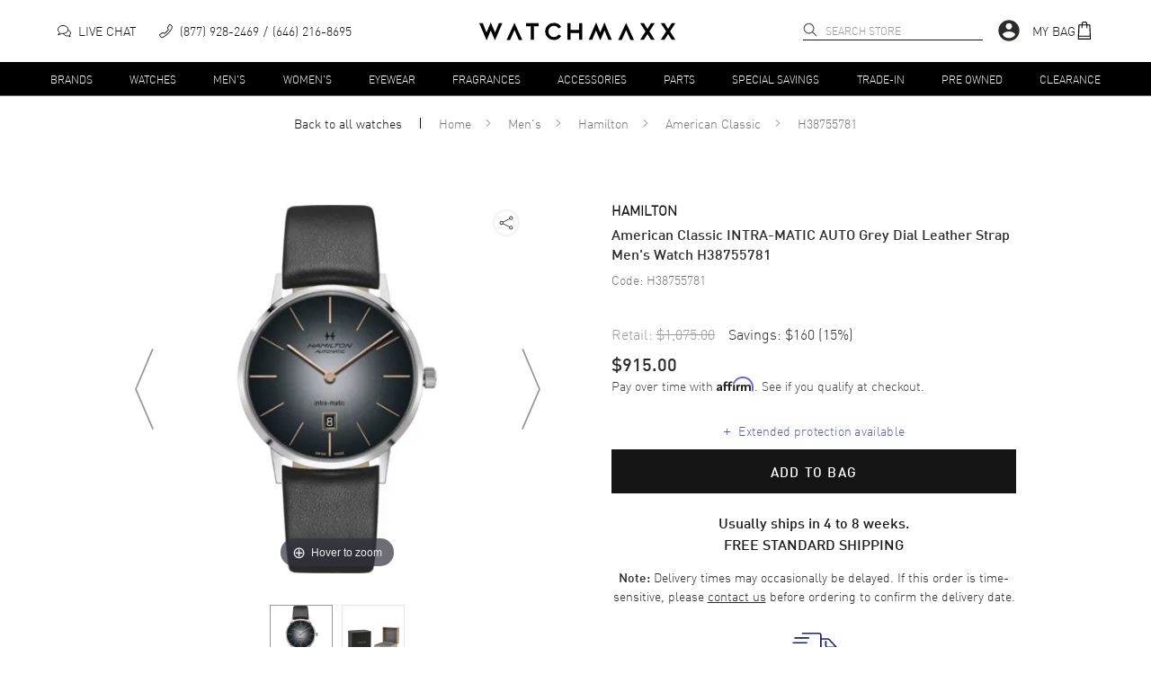

--- FILE ---
content_type: text/html; charset=utf-8
request_url: https://www.watchmaxx.com/hamilton-watch-h38755781
body_size: 18709
content:
<!DOCTYPE html><html lang="en"><head><meta charSet="utf-8"/><meta name="viewport" content="width=device-width"/><link rel="stylesheet" href="https://cdn.watchmaxx.com/static/magiczoomplus.min.5.3.7.css" crossorigin="anonymous"/><title>Hamilton American Classic INTRA-MATIC AUTO Grey Dial Leather Strap Men&#x27;s Watch H38755781</title><meta name="robots" content="index,follow,max-image-preview:large"/><meta name="description" content="Buy Hamilton American Classic INTRA-MATIC AUTO Grey Dial Leather Strap Men&#x27;s Watch H38755781 for only $915.00. Free Shipping with a 30 Day Return Policy and a 2 year warranty."/><meta property="og:title" content="Hamilton American Classic INTRA-MATIC AUTO Grey Dial Leather Strap Men&#x27;s Watch H38755781"/><meta property="og:description" content="Buy Hamilton American Classic INTRA-MATIC AUTO Grey Dial Leather Strap Men&#x27;s Watch H38755781 for only $915.00. Free Shipping with a 30 Day Return Policy and a 2 year warranty."/><script type="application/ld+json">{"@context":"https://schema.org","@type":"Product","description":"Brand New Authentic Hamilton American Classic INTRA-MATIC AUTO Grey Dial Leather Strap Men&apos;s Fashion Watch Model H38755781. Polished Stainless Steel case with Black Calfskin Leather strap. Polished Stainless Steel Tang clasp. Fixed bezel. Dial description: Polished Rose Gold Tone Hands with Stick Hour Markers and Date at 6 o&apos;clock on a Silver dial. Swiss Automatic movement. Powered by Caliber 2892-A2 engine with 42 hours power reserve. Watch functions: Hour, Minute, Power Reserve, Date. Push-Pull crown. Scratch Resistant Sapphire crystal. Round case shape. Case size: 42mm. Case thickness: 9.60mm. See-Through Caseback. 50 Meters - 165 Feet water resistant. 2-year WatchMaxx warranty.","mpn":"H38755781","sku":"H38755781","gtin14":"7640167046362","image":["https://res.cloudinary.com/dp9dnliwc/image/upload/w_650,h_800,c_pad/q_auto:best/f_auto/wmmedia/watch_images/large/h38755781_1743183004.jpg"],"brand":{"@type":"Brand","name":"Hamilton"},"review":[{"@type":"Review","author":{"@type":"Person","name":"Joseph Gianfrancesco"},"reviewRating":{"ratingValue":"5","bestRating":"5","@type":"Rating"}}],"aggregateRating":{"@type":"AggregateRating","reviewCount":"21865","ratingValue":"4.8"},"offers":{"url":"https://www.watchmaxx.com/hamilton-watch-h38755781","price":"915.00","priceCurrency":"USD","priceValidUntil":"2025-12-08","itemCondition":"http://schema.org/NewCondition","availability":"http://schema.org/InStock","@type":"Offer"},"name":"Hamilton American Classic INTRA-MATIC AUTO Grey Dial Leather Strap Men&apos;s Watch H38755781"}</script><script type="application/ld+json">{"@context":"https://schema.org","@type":"BreadcrumbList","itemListElement":[{"@type":"ListItem","position":1,"item":"https://www.watchmaxx.com/mens","name":"Men&apos;s"},{"@type":"ListItem","position":2,"item":"https://www.watchmaxx.com/hamilton","name":"Hamilton"},{"@type":"ListItem","position":3,"item":"https://www.watchmaxx.com/hamilton/american-classic","name":"American Classic"},{"@type":"ListItem","position":4,"item":"https://www.watchmaxx.com/hamilton-watch-h38755781","name":"H38755781"}]}</script><link rel="preload" as="image" href="https://res.cloudinary.com/dp9dnliwc/image/upload/c_pad,h_450,w_450/f_auto/q_auto/wmmedia/watch_images/large/h38755781_1743183004.jpg" imageSrcSet="https://res.cloudinary.com/dp9dnliwc/image/upload/c_pad,h_450,w_450/f_auto/q_auto/wmmedia/watch_images/large/h38755781_1743183004.jpg, https://res.cloudinary.com/dp9dnliwc/image/upload/c_pad,h_900,w_900/f_auto/q_auto/wmmedia/watch_images/large/h38755781_1743183004.jpg 2x"/><meta name="next-head-count" content="11"/><meta name="theme-color" content="#000000"/><meta name="google-site-verification" content="mSxjahpfR2DbfHTasQH94oMURtQFHUX0S_uVzt9QA5c"/><meta name="facebook-domain-verification" content="94dabfr8ajdkatg1r2jgie44li698v"/><meta name="format-detection" content="telephone=no"/><script>location.protocol==="file:"&&(location="https://www.watchmaxx.com");</script><link rel="apple-touch-icon" sizes="180x180" href="/apple-touch-icon.png"/><link rel="icon" type="image/png" sizes="32x32" href="/favicon-32x32.png"/><link rel="icon" type="image/png" sizes="16x16" href="/favicon-16x16.png"/><link rel="manifest" href="/site.webmanifest"/><link rel="mask-icon" href="/safari-pinned-tab.svg" color="#5bbad5"/><meta name="msapplication-TileColor" content="#00aba9"/><meta name="theme-color" content="#ffffff"/><link rel="preconnect" href="https://cdn.watchmaxx.com" crossorigin="anonymous"/><link rel="dns-prefetch" href="https://cdn.watchmaxx.com"/><link rel="preconnect" href="https://res.cloudinary.com"/><link rel="dns-prefetch" href="https://res.cloudinary.com"/><link rel="preload" href="https://cdn.watchmaxx.com/fonts/webfonts/382E5C_0_0.woff2" as="font" type="font/woff2" crossorigin="anonymous"/><link rel="preload" href="https://cdn.watchmaxx.com/fonts/webfonts/3851E8_0_0.woff2" as="font" type="font/woff2" crossorigin="anonymous"/><link rel="preload" href="https://cdn.watchmaxx.com/fonts/webfonts/noe_regular_1.woff2" as="font" type="font/woff2" crossorigin="anonymous"/><script>(function(w,d,s,l,i){w[l]=w[l]||[];
var c=d.location;w[l].push({originalLocation:c.protocol+'//'+c.hostname+c.pathname+c.search});
w[l].push({'gtm.start':new Date().getTime(),event:'gtm.js'});var f=d.getElementsByTagName(s)[0],
j=d.createElement(s),dl=l!='dataLayer'?'&l='+l:'';j.async=true;j.src='https://www.googletagmanager.com/gtm.js?id='+i+dl;f.parentNode.insertBefore(j,f);
})(window,document,'script','dataLayer','GTM-PDXXCXQ');
function gtag(){dataLayer.push(arguments);}gtag('config','AW-1070484880',{'allow_enhanced_conversions':true});</script><style>@-moz-document url-prefix(){.hide-until-css-loaded{margin-left:-99999px;}}</style><link rel="preload" href="https://cdn.watchmaxx.com/site2/_next/static/css/549ba1adfcc6b207.css" as="style" crossorigin="anonymous"/><link rel="stylesheet" href="https://cdn.watchmaxx.com/site2/_next/static/css/549ba1adfcc6b207.css" crossorigin="anonymous" data-n-g=""/><link rel="preload" href="https://cdn.watchmaxx.com/site2/_next/static/css/964221d1dd5cf1eb.css" as="style" crossorigin="anonymous"/><link rel="stylesheet" href="https://cdn.watchmaxx.com/site2/_next/static/css/964221d1dd5cf1eb.css" crossorigin="anonymous" data-n-p=""/><link rel="preload" href="https://cdn.watchmaxx.com/site2/_next/static/css/403231fb6050d55b.css" as="style" crossorigin="anonymous"/><link rel="stylesheet" href="https://cdn.watchmaxx.com/site2/_next/static/css/403231fb6050d55b.css" crossorigin="anonymous"/><noscript data-n-css=""></noscript><script defer="" crossorigin="anonymous" nomodule="" src="https://cdn.watchmaxx.com/site2/_next/static/chunks/polyfills-78c92fac7aa8fdd8.js"></script><script defer="" src="https://cdn.watchmaxx.com/site2/_next/static/chunks/7467.0e66c076af394503.js" crossorigin="anonymous"></script><script src="https://cdn.watchmaxx.com/site2/_next/static/chunks/webpack-4b4a11afb4523d27.js" defer="" crossorigin="anonymous"></script><script src="https://cdn.watchmaxx.com/site2/_next/static/chunks/framework-fec6019ebfa6a4c8.js" defer="" crossorigin="anonymous"></script><script src="https://cdn.watchmaxx.com/site2/_next/static/chunks/main-c060e424bfea52ba.js" defer="" crossorigin="anonymous"></script><script src="https://cdn.watchmaxx.com/site2/_next/static/chunks/pages/_app-5344cae667a709ec.js" defer="" crossorigin="anonymous"></script><script src="https://cdn.watchmaxx.com/site2/_next/static/chunks/pages/item-c8a5a8180123df5b.js" defer="" crossorigin="anonymous"></script><script src="https://cdn.watchmaxx.com/site2/_next/static/2626bc76e9fcd969258e6bb4e2f9d64a97a429c9/_buildManifest.js" defer="" crossorigin="anonymous"></script><script src="https://cdn.watchmaxx.com/site2/_next/static/2626bc76e9fcd969258e6bb4e2f9d64a97a429c9/_ssgManifest.js" defer="" crossorigin="anonymous"></script></head><body class="hide-until-css-loaded"><noscript><iframe src="https://www.googletagmanager.com/ns.html?id=GTM-PDXXCXQ" height="0" width="0" style="display:none;visibility:hidden"></iframe></noscript><div id="__next"><section class="Toastify" aria-live="polite" aria-atomic="false" aria-relevant="additions text" aria-label="Notifications Alt+T"></section><div class="root___Rp3dx root___TdzBy sticky___UdP8M up___1zczh" id="stickyHeader"><div class="header_main___VczwN"><div class="root___Qd6kR container___Sp3AU"><div class="left___1Cp68 hidePrint"><button class="root___PpmkR button-none___Noz9z burger___Ud6pz" tabindex="0" role="button" aria-label="Open nav" type="button"><span class="burger-text___Pcz0T"></span></button><div class="chat___1yc6o"><a href="/" class="chat-link___1AcS4"><svg xmlns="http://www.w3.org/2000/svg" viewBox="0 0 64 64" aria-label="Live chat" width="15px" height="15px"><path d="M49.6 28.5C56.8 30.1 62 35.4 62 41.6a12.4 12.4 0 01-5.1 9.7L60 59l-10.3-4.3a21 21 0 01-4.7.5c-8.2 0-15.1-4.7-16.7-10.9" fill="none" stroke="#141415" stroke-width="4" stroke-linejoin="round" stroke-linecap="round"></path><path d="M4 50l15.4-6.3a29.6 29.6 0 006.6.7c13.3 0 24-8.6 24-19.2S39.3 6 26 6 2 14.6 2 25.2C2 30.6 4.8 35.5 9.3 39z" fill="none" stroke="#141415" stroke-width="4" stroke-linejoin="round" stroke-linecap="round"></path></svg><p class="text___1AdS8">Live Chat</p></a></div><div class="call___UoS9z"><a class="call-link___VcCgU none___OdjsN" aria-label="phone" target="_self" href="tel:+1-646-216-8695"><svg xmlns="http://www.w3.org/2000/svg" viewBox="0 0 30 30" width="15px" height="15px"><path d="M25.1.5a2.7 2.7 0 00-1.5-.5 2 2 0 00-1.7.8l-3.8 6a1.9 1.9 0 00-.3 1 3.2 3.2 0 00.4 1.5l1.5 2.5A35.8 35.8 0 0116 16a35.7 35.7 0 01-4.2 3.7l-2.5-1.3a3.1 3.1 0 00-1.5-.4 1.9 1.9 0 00-1 .3l-5.8 4A2 2 0 00.3 24a2.7 2.7 0 00.4 1.6s3.2 4.3 5.1 4.3c2.7-.1 5.7-1.6 8.5-3.7a51.6 51.6 0 006.4-5.6c4-4 8.8-10 8.9-15.1 0-1.9-4.4-5-4.5-5zM2 23.6l5.7-3.9a.3.3 0 01.2 0 1.7 1.7 0 01.8.2l2.6 1.4.8.4.7-.5a35 35 0 004.4-4 35.4 35.4 0 003.9-4.6l.5-.7-.5-.8-1.4-2.5a1.8 1.8 0 01-.2-.8.6.6 0 010-.2l3.8-5.9a.5.5 0 01.3-.1 1.1 1.1 0 01.7.2C26.1 3 28 5 28 5.5c0 4.5-4.6 10.1-8.4 14-5.4 5.5-10.4 8.7-13.9 8.8-.5 0-2.3-1.6-3.7-3.6a1.2 1.2 0 01-.3-.7.6.6 0 01.2-.4z"></path></svg><p class="text___1AdS8">(877) 928-2469</p><p class="text___1AdS8">(646) 216-8695</p></a></div></div><div class="logo_wrapper___PcPsV" role="banner"><a class="logo___1zoPk" href="/"><svg alt="Logo" xmlns="http://www.w3.org/2000/svg" viewBox="0 0 307.73 28.13"><path class="cls-1" d="m24.6 28.13-6.5-15.47h-.13l-6.44 15.47L0 1.23h5.47l5.79 14.24h.13L18.03 0l6.71 15.47h.14l5.75-14.24h5.47l-11.5 26.9zM183.36 0l6.5 15.47h.14L196.43 0l11.54 26.9h-5.48l-5.78-14.24h-.14l-6.64 15.47-6.7-15.47h-.14l-5.75 14.24h-5.48L183.36 0zM93.29 5.89H85.7V26.9h-4.86V5.89h-7.36V1.23h19.81v4.66zM124.56 9.43a8.86 8.86 0 0 0-7.39-4.29 8.24 8.24 0 0 0-6.16 2.67 9.05 9.05 0 0 0 0 12.56 8.34 8.34 0 0 0 6.16 2.63 9 9 0 0 0 7.39-4.24l4 2.46a13.31 13.31 0 0 1-11.36 6.26 13.68 13.68 0 0 1-9.75-3.87 12.72 12.72 0 0 1-4-9.55 12.71 12.71 0 0 1 4-9.55A13.67 13.67 0 0 1 117.2.65a13.52 13.52 0 0 1 11.36 6.26zM161.46 26.9h-4.86V16.36h-13.26V26.9h-4.86V1.23h4.86V11.7h13.26V1.23h4.86V26.9zm105.6-12.84 8.28 12.84h-5.82l-5.44-8.66h-.14l-5.47 8.66h-5.82l8.28-12.84-8.28-12.83h5.82l5.47 8.69h.14l5.44-8.69h5.82l-8.28 12.83zm32.39 0 8.28 12.84h-5.81l-5.44-8.66h-.14l-5.48 8.66h-5.82l8.29-12.84-8.29-12.83h5.82l5.48 8.69h.14l5.44-8.69h5.81l-8.28 12.83zM55.24.61 42.78 27.52h5.58l6.81-15.64h.13l6.78 15.64h5.58L55.24.61zm175.28 0-12.45 26.91h5.58l6.81-15.64h.13l6.78 15.64h5.58L230.52.61z"></path></svg></a></div><div class="right___Ud3pB hidePrint"><div class="search___1CdjA search___Sc3gT hidePrint" role="search" aria-expanded="false" aria-haspopup="listbox" aria-labelledby="main-search-label"><label id="main-search-label" for="main-search-input">Search</label><input aria-autocomplete="list" aria-labelledby="main-search-label" autoComplete="off" id="main-search-input" class="search_input___1Bozs" type="text" maxLength="50" placeholder="Search Store" value=""/><svg width="16px" height="16px" class="search_magnifier___1Cp3s" aria-label="search" tabindex="0" xmlns="http://www.w3.org/2000/svg" viewBox="0 0 18 18"><path stroke="#000" stroke-linecap="round" stroke-linejoin="round" stroke-width=".5" d="M16.8 16.9c-.2.2-.5.2-.7 0l-4.5-4.5C10.5 13.4 9 14 7.4 14 3.8 14 .9 11.1.9 7.5S3.8 1 7.4 1s6.5 2.9 6.5 6.5c0 1.6-.6 3.1-1.6 4.2l4.5 4.5c.2.2.2.5 0 .7 0-.1 0-.1 0 0zm-3.9-9.4c0-3-2.5-5.5-5.5-5.5S1.9 4.5 1.9 7.5 4.4 13 7.4 13s5.5-2.5 5.5-5.5z"></path></svg></div><div class="account___Vc38P"><svg viewBox="0 0 24 24" aria-hidden="true" class="MuiSvgIcon-root account_icon___Up6gQ" tabindex="0"><path d="M12 2C6.48 2 2 6.48 2 12s4.48 10 10 10 10-4.48 10-10S17.52 2 12 2zm0 3c1.66 0 3 1.34 3 3s-1.34 3-3 3-3-1.34-3-3 1.34-3 3-3zm0 14.2a7.2 7.2 0 01-6-3.22c.03-1.99 4-3.08 6-3.08 1.99 0 5.97 1.09 6 3.08a7.2 7.2 0 01-6 3.22z"></path></svg></div><div class="bag___1Ap31"><a class="bag-link___Vp35C" tabindex="0" role="button"><p class="text___1AdS8">My Bag</p><svg width="20px" height="20px" xmlns="http://www.w3.org/2000/svg" viewBox="0 0 30 30"><path d="m25.7 28.5-1-22.4a1.4 1.4 0 0 0-1.5-1.4H20a5 5 0 0 0-10 0H6.6A1.4 1.4 0 0 0 5 6.1L4 28.5A1.4 1.4 0 0 0 5.4 30h19a1.4 1.4 0 0 0 1.4-1.4zm-1.7-.2H5.7l.1-3H24zM10.8 11.1a.8.8 0 0 0 .8-.8v-4h6.6v4a.8.8 0 0 0 .9.8.8.8 0 0 0 .8-.8v-4H23l.8 17.3H6l.8-17.2H10v3.9a.8.8 0 0 0 .8.8zm.8-6.4a3.3 3.3 0 0 1 6.6 0z"></path></svg></a></div></div></div></div><div class="root___1AdPo"><div class="root___Qd6kR container___Ud3cQ hidePrint"><ul class="nav___Ud38U"><li><a class="root___1zpjs navTrigger___1xoP5 trigger___OcjsQ link___VpC9A" target="_self" href="/brands">Brands</a></li><li><a class="root___1zpjs navTrigger___1xoP5 trigger___OcjsQ link___VpC9A" target="_self" href="/watches">Watches</a></li><li><a class="root___1zpjs navTrigger___1xoP5 trigger___OcjsQ link___VpC9A" target="_self" href="/mens">Men&#x27;s</a></li><li><a class="root___1zpjs navTrigger___1xoP5 trigger___OcjsQ link___VpC9A" target="_self" href="/womens">Women&#x27;s</a></li><li><a class="root___1zpjs navTrigger___1xoP5 trigger___OcjsQ link___VpC9A" target="_self" href="/eyewear">Eyewear</a></li><li><a class="root___1zpjs navTrigger___1xoP5 trigger___OcjsQ link___VpC9A" target="_self" href="/fragrances">Fragrances</a></li><li><a class="root___1zpjs navTrigger___1xoP5 trigger___OcjsQ link___VpC9A" target="_self" href="/accessories">Accessories</a></li><li><a class="root___1zpjs navTrigger___1xoP5 trigger___OcjsQ link___VpC9A" target="_self" href="/parts">Parts</a></li><li><a class="root___1zpjs navTrigger___1xoP5 trigger___OcjsQ link___VpC9A" target="_self" href="/special-savings">Special Savings</a></li><li><a class="root___1zpjs navTrigger___1xoP5 trigger___OcjsQ link___VpC9A" target="_self" href="/trade">Trade-In</a></li><li><a class="root___1zpjs navTrigger___1xoP5 trigger___OcjsQ link___VpC9A" target="_self" href="/condition-preowned">Pre Owned</a></li><li><a class="root___1zpjs navTrigger___1xoP5 trigger___OcjsQ link___VpC9A" target="_self" href="/featured/clearance-sale">Clearance</a></li></ul></div><section class="mega___TdP0U fadeOut___1Cd65"><div class=""><div class="root___Qd6kR"></div></div></section></div></div><section role="main"><section class="root___Rp3kS"><nav class="root___VdzoN breadcrumbs___Pcj0M"><ul class="list___Pcj9B"><li class="breadcrumb___Nc6oP backLink___1AdC9"><a class="link___Pcz4T link___VpC9A" target="_self" href="/watches">Back to all <!-- -->watches</a></li><li class="breadcrumb___Nc6oP"><a class="link___Pcz4T link___VpC9A" target="_self" href="/">Home</a><svg xmlns="http://www.w3.org/2000/svg" viewBox="0 0 30.96 50.97" class="caret___NpjxA"><path d="M4.94,49.16,28.63,27.43a1.18,1.18,0,0,0,.5-.3A2.86,2.86,0,0,0,30,25a2.83,2.83,0,0,0-.83-2.14,1.17,1.17,0,0,0-.52-.31L5,.86a2.9,2.9,0,0,0-4.1,0A2.94,2.94,0,0,0,0,2.92,2.92,2.92,0,0,0,.9,5L22.7,25,.87,45a2.91,2.91,0,0,0,2.06,5A2.8,2.8,0,0,0,4.94,49.16Z" transform="translate(0.49 0.48)"></path></svg></li><li class="breadcrumb___Nc6oP"><a class="link___Pcz4T link___VpC9A" target="_self" href="/mens">Men&#x27;s</a><svg xmlns="http://www.w3.org/2000/svg" viewBox="0 0 30.96 50.97" class="caret___NpjxA"><path d="M4.94,49.16,28.63,27.43a1.18,1.18,0,0,0,.5-.3A2.86,2.86,0,0,0,30,25a2.83,2.83,0,0,0-.83-2.14,1.17,1.17,0,0,0-.52-.31L5,.86a2.9,2.9,0,0,0-4.1,0A2.94,2.94,0,0,0,0,2.92,2.92,2.92,0,0,0,.9,5L22.7,25,.87,45a2.91,2.91,0,0,0,2.06,5A2.8,2.8,0,0,0,4.94,49.16Z" transform="translate(0.49 0.48)"></path></svg></li><li class="breadcrumb___Nc6oP"><a class="link___Pcz4T link___VpC9A" target="_self" href="/hamilton">Hamilton</a><svg xmlns="http://www.w3.org/2000/svg" viewBox="0 0 30.96 50.97" class="caret___NpjxA"><path d="M4.94,49.16,28.63,27.43a1.18,1.18,0,0,0,.5-.3A2.86,2.86,0,0,0,30,25a2.83,2.83,0,0,0-.83-2.14,1.17,1.17,0,0,0-.52-.31L5,.86a2.9,2.9,0,0,0-4.1,0A2.94,2.94,0,0,0,0,2.92,2.92,2.92,0,0,0,.9,5L22.7,25,.87,45a2.91,2.91,0,0,0,2.06,5A2.8,2.8,0,0,0,4.94,49.16Z" transform="translate(0.49 0.48)"></path></svg></li><li class="breadcrumb___Nc6oP"><a class="link___Pcz4T link___VpC9A" target="_self" href="/hamilton/american-classic">American Classic</a><svg xmlns="http://www.w3.org/2000/svg" viewBox="0 0 30.96 50.97" class="caret___NpjxA"><path d="M4.94,49.16,28.63,27.43a1.18,1.18,0,0,0,.5-.3A2.86,2.86,0,0,0,30,25a2.83,2.83,0,0,0-.83-2.14,1.17,1.17,0,0,0-.52-.31L5,.86a2.9,2.9,0,0,0-4.1,0A2.94,2.94,0,0,0,0,2.92,2.92,2.92,0,0,0,.9,5L22.7,25,.87,45a2.91,2.91,0,0,0,2.06,5A2.8,2.8,0,0,0,4.94,49.16Z" transform="translate(0.49 0.48)"></path></svg></li><li class="breadcrumb___Nc6oP"><span class="link___Pcz4T">H38755781</span></li></ul></nav><div class="product___Uem4V"><div class="root___1yp3k images___1zpz1"><div class="mainImageWrapper___1Apzg"><button class="root___PpmkR button-none___Noz9z imageNavButton___MdzwR fs-ignore-rage-clicks" tabindex="0" role="button" aria-label="Previous image" type="button"><svg height="90px" class="imageNavArrow___MoScP" xmlns="http://www.w3.org/2000/svg" viewBox="0 0 24 104"><path fill-rule="evenodd" d="M.1 51.9h.1L0 52l22.1 52 1.9-.8L2.2 52 23.6.8 21.7 0 .1 51.9z"></path></svg></button><a href="https://res.cloudinary.com/dp9dnliwc/image/upload/c_mfit,h_1200,w_1200/f_auto/q_auto/wmmedia/watch_images/large/h38755781_1743183004.jpg" data-image-2x="https://res.cloudinary.com/dp9dnliwc/image/upload/c_pad,h_900,w_900/f_auto/q_auto/wmmedia/watch_images/large/h38755781_1743183004.jpg" class="MagicZoom" id="MagicZoomWrapper" data-options="autostart:false; transitionEffect:false;"><img alt="H38755781" src="https://res.cloudinary.com/dp9dnliwc/image/upload/c_pad,h_450,w_450/f_auto/q_auto/wmmedia/watch_images/large/h38755781_1743183004.jpg"/></a><button class="root___PpmkR button-none___Noz9z imageNavButton___MdzwR fs-ignore-rage-clicks" tabindex="0" role="button" aria-label="Next image" type="button"><svg height="90px" class="imageNavArrow___MoScP" xmlns="http://www.w3.org/2000/svg" viewBox="0 0 24 104"><path fill-rule="evenodd" d="M23.9 51.9h-.1l.2.1-22.1 52-1.9-.8L21.8 52 .4.8 2.3 0l21.6 51.9z"></path></svg></button><div><div class="share_root___MczBy" tabindex="0"><div class="icon___1xpm9" title="Share"><svg stroke="currentColor" fill="currentColor" stroke-width="0" viewBox="0 0 24 24" height="20px" width="20px" xmlns="http://www.w3.org/2000/svg"><path d="M18.44 15.94a2.5 2.5 0 00-1.96.95l-8.51-4.25a2.356 2.356 0 000-1.29l8.5-4.25a2.5 2.5 0 10-.53-1.54 2.269 2.269 0 00.09.65l-8.5 4.25a2.5 2.5 0 100 3.08l8.5 4.25a2.269 2.269 0 00-.09.65 2.5 2.5 0 102.5-2.5zm0-11.88a1.5 1.5 0 11-1.5 1.5 1.5 1.5 0 011.5-1.5zM5.56 13.5a1.5 1.5 0 111.5-1.5 1.5 1.5 0 01-1.5 1.5zm12.88 6.44a1.5 1.5 0 111.5-1.5 1.5 1.5 0 01-1.5 1.5z"></path></svg></div></div></div></div><ul class="thumbnails___Vdzpy"><li class="thumbnail___1xe3s"><a data-zoom-id="MagicZoomWrapper" href="https://res.cloudinary.com/dp9dnliwc/image/upload/c_mfit,h_1200,w_1200/f_auto/q_auto/wmmedia/watch_images/large/h38755781_1743183004.jpg" data-image="https://res.cloudinary.com/dp9dnliwc/image/upload/c_pad,h_450,w_450/f_auto/q_auto/wmmedia/watch_images/large/h38755781_1743183004.jpg" data-image-2x="https://res.cloudinary.com/dp9dnliwc/image/upload/c_pad,h_900,w_900/f_auto/q_auto/wmmedia/watch_images/large/h38755781_1743183004.jpg"><img alt="H38755781_0" class="thumbnail-image___Pe68Q" src="https://res.cloudinary.com/dp9dnliwc/image/upload/c_pad,h_68,w_68/f_auto/q_auto/wmmedia/watch_images/large/h38755781_1743183004.jpg" srcSet="https://res.cloudinary.com/dp9dnliwc/image/upload/c_pad,h_136,w_136/f_auto/q_auto/wmmedia/watch_images/large/h38755781_1743183004.jpg 2x"/></a></li><li class="thumbnail___1xe3s"><a data-zoom-id="MagicZoomWrapper" href="https://res.cloudinary.com/dp9dnliwc/image/upload/c_mfit,h_1200,w_1200/f_auto/q_auto/wmmedia/extra-images/large/hamiltonbox2_5ecd4fd61f890.jpg" data-image="https://res.cloudinary.com/dp9dnliwc/image/upload/c_pad,h_450,w_450/f_auto/q_auto/wmmedia/extra-images/large/hamiltonbox2_5ecd4fd61f890.jpg" data-image-2x="https://res.cloudinary.com/dp9dnliwc/image/upload/c_pad,h_900,w_900/f_auto/q_auto/wmmedia/extra-images/large/hamiltonbox2_5ecd4fd61f890.jpg"><img alt="H38755781_1" class="thumbnail-image___Pe68Q" src="https://res.cloudinary.com/dp9dnliwc/image/upload/c_pad,h_68,w_68/f_auto/q_auto/wmmedia/extra-images/large/hamiltonbox2_5ecd4fd61f890.jpg" srcSet="https://res.cloudinary.com/dp9dnliwc/image/upload/c_pad,h_136,w_136/f_auto/q_auto/wmmedia/extra-images/large/hamiltonbox2_5ecd4fd61f890.jpg 2x"/></a></li></ul></div><article class="root___1BdSo info___Vp6cN"><div class="wrapper___Qoj9B"><p class="root___Vp3wM brand___1Acjg black___UoSkN bold___RejkM">Hamilton</p><header class="title_header___1xojw"><h1 class="title___1Apjl h1-style___1xdP8 din-font___VpmdB">American Classic INTRA-MATIC AUTO Grey Dial Leather Strap Men&#x27;s Watch H38755781</h1></header><p class="root___Vp3wM code___SoCcR grey___Pe69B">Code: <!-- -->H38755781</p><div class="root___NdzcS pricing___QpjwT"><div class="savings___Pc3oO"><div class="retail___SczxC">Retail:<!-- --> <p class="retail-price___VoScR">$1,075.00</p></div>Savings:<!-- --> <!-- -->$160<!-- --> <!-- -->(<!-- -->15<!-- -->%)</div><div class="priceWrapper___Qcm8Q"><p class="price___1ze3p">$915.00</p><div class="affirm___ScP0M"><p class="trigger___MdjhC affirm-as-low-as" data-page-type="product" data-affirm-type="symbol" data-amount="91500"></p></div></div></div></div><div class="extendedWarranty___Tem4M extendWrapper___Qc3pC"><div id="extend-offer"></div></div><button class="root___PpmkR button-black___UpjsS button___1zcS8 boldStyle button___Rcj0O" tabindex="0" role="button" aria-label="" type="button">Add to bag</button><div class="wrapper_delivery___1BcPg"><p class="inStockMessage___1ypzd boldStyle"><span>Usually ships in 4 to 8 weeks.</span><strong>FREE STANDARD SHIPPING</strong></p><div class="delay___Vd6kP"><span class="boldStyle">Note:</span> Delivery times may occasionally be delayed. If this order is time-sensitive, please<!-- --> <a class="link___VpC9A" target="_self" href="/contactus">contact us</a> <!-- -->before ordering to confirm the delivery date.</div><div class="iconLinks___VpzcO"><div><a class="iconLink___Qp3cT" role="link" href="/contactus"><svg class="icon___1xdCp" xmlns="http://www.w3.org/2000/svg" viewBox="0 0 264.36 164"><defs><style>.cls-2<!-- -->{<!-- -->fill:none;stroke-miterlimit:10;stroke-width:8px<!-- -->}</style></defs><path class="cls-2" d="M24.36 106v20a10 10 0 0 0 10 10h30M112.36 136h50a10 10 0 0 0 10-10V14a10 10 0 0 0-10-10h-97"></path><circle class="cls-2" cx="88.36" cy="136" r="24"></circle><circle class="cls-2" cx="216.36" cy="136" r="24"></circle><path class="cls-2" d="M166.36 136h26M240.36 136h10a10 10 0 0 0 10-10V87.89a10 10 0 0 0-2.63-6.76l-38.4-41.89A10 10 0 0 0 212 36h-39.6"></path><path class="cls-2" d="M260.36 84h-50a10 10 0 0 1-10-10V48M94.78 58H12.72M82.06 86H0M105.48 30H23.42"></path></svg><span class="text___1yp3l">Need it sooner?</span></a></div></div></div><div class="nortonKicker___RcPkP"><span id="_GUARANTEE_Kicker" name="_GUARANTEE_Kicker" type="Kicker Custom Text2"></span></div></article></div><div class="choices___Pc6cV"><h2 class="header___1Cpzo h3-style___Pd39B">More in this series</h2><div class="slick-slider root___1Bpmg carousel___QdP8P slick-initialized" dir="ltr"><div class="slick-list"><div class="slick-track" style="width:0px;left:0px"><div style="outline:none" data-index="0" class="slick-slide slick-active slick-current" tabindex="-1" aria-hidden="false"><div><div tabindex="-1" style="width:100%;display:inline-block"><a class="none___OdjsN" target="_self" href="/hamilton-watch-h38416111"><div class="item___1zp6c" style="width:120px"><picture class="root___1Ap64" title="H38416111"><img data-src="https://res.cloudinary.com/dp9dnliwc/image/upload/c_pad,h_136,w_136/f_auto/q_auto/wmmedia/watch_images/large/h38416111_1689871995.jpg" data-srcset="https://res.cloudinary.com/dp9dnliwc/image/upload/c_pad,h_136,w_136/f_auto/q_auto/wmmedia/watch_images/large/h38416111_1689871995.jpg 136w, https://res.cloudinary.com/dp9dnliwc/image/upload/c_pad,h_240,w_240/f_auto/q_auto/wmmedia/watch_images/large/h38416111_1689871995.jpg 240w" sizes="120px" class="image___Vpztz img___TcP8T" alt="H38416111"/></picture><div class="caption___OcCoP">Hamilton American Classic<!-- -->
<!-- -->$1,929.00</div></div></a></div></div></div><div style="outline:none" data-index="1" class="slick-slide" tabindex="-1" aria-hidden="true"><div><div tabindex="-1" style="width:100%;display:inline-block"><a class="none___OdjsN" target="_self" href="/hamilton-watch-h13431553"><div class="item___1zp6c" style="width:120px"><picture class="root___1Ap64" title="H13431553"><img data-src="https://res.cloudinary.com/dp9dnliwc/image/upload/c_pad,h_136,w_136/f_auto/q_auto/wmmedia/watch_images/large/h13431553_1596135570.jpg" data-srcset="https://res.cloudinary.com/dp9dnliwc/image/upload/c_pad,h_136,w_136/f_auto/q_auto/wmmedia/watch_images/large/h13431553_1596135570.jpg 136w, https://res.cloudinary.com/dp9dnliwc/image/upload/c_pad,h_240,w_240/f_auto/q_auto/wmmedia/watch_images/large/h13431553_1596135570.jpg 240w" sizes="120px" class="image___Vpztz img___TcP8T" alt="H13431553"/></picture><div class="caption___OcCoP">Hamilton American Classic<!-- -->
<!-- -->$633.00</div></div></a></div></div></div><div style="outline:none" data-index="2" class="slick-slide" tabindex="-1" aria-hidden="true"><div><div tabindex="-1" style="width:100%;display:inline-block"><a class="none___OdjsN" target="_self" href="/hamilton-watch-h38416711"><div class="item___1zp6c" style="width:120px"><picture class="root___1Ap64" title="H38416711"><img data-src="https://res.cloudinary.com/dp9dnliwc/image/upload/c_pad,h_136,w_136/f_auto/q_auto/wmmedia/watch_images/large/h38416711_1558707612.jpg" data-srcset="https://res.cloudinary.com/dp9dnliwc/image/upload/c_pad,h_136,w_136/f_auto/q_auto/wmmedia/watch_images/large/h38416711_1558707612.jpg 136w, https://res.cloudinary.com/dp9dnliwc/image/upload/c_pad,h_240,w_240/f_auto/q_auto/wmmedia/watch_images/large/h38416711_1558707612.jpg 240w" sizes="120px" class="image___Vpztz img___TcP8T" alt="H38416711"/></picture><div class="caption___OcCoP">Hamilton American Classic<!-- -->
<!-- -->$1,772.00</div></div></a></div></div></div><div style="outline:none" data-index="3" class="slick-slide" tabindex="-1" aria-hidden="true"><div><div tabindex="-1" style="width:100%;display:inline-block"><a class="none___OdjsN" target="_self" href="/hamilton-watch-h35425730"><div class="item___1zp6c" style="width:120px"><picture class="root___1Ap64" title="H35425730"><img data-src="https://res.cloudinary.com/dp9dnliwc/image/upload/c_pad,h_136,w_136/f_auto/q_auto/wmmedia/watch_images/large/h35425730_1683651593.jpg" data-srcset="https://res.cloudinary.com/dp9dnliwc/image/upload/c_pad,h_136,w_136/f_auto/q_auto/wmmedia/watch_images/large/h35425730_1683651593.jpg 136w, https://res.cloudinary.com/dp9dnliwc/image/upload/c_pad,h_240,w_240/f_auto/q_auto/wmmedia/watch_images/large/h35425730_1683651593.jpg 240w" sizes="120px" class="image___Vpztz img___TcP8T" alt="H35425730"/></picture><div class="caption___OcCoP">Hamilton American Classic<!-- -->
<!-- -->$735.00</div></div></a></div></div></div><div style="outline:none" data-index="4" class="slick-slide" tabindex="-1" aria-hidden="true"><div><div tabindex="-1" style="width:100%;display:inline-block"><a class="none___OdjsN" target="_self" href="/hamilton-watch-h39525214"><div class="item___1zp6c" style="width:120px"><picture class="root___1Ap64" title="H39525214"><img data-src="https://res.cloudinary.com/dp9dnliwc/image/upload/c_pad,h_136,w_136/f_auto/q_auto/wmmedia/watch_images/large/h39525214_1755624510.jpg" data-srcset="https://res.cloudinary.com/dp9dnliwc/image/upload/c_pad,h_136,w_136/f_auto/q_auto/wmmedia/watch_images/large/h39525214_1755624510.jpg 136w, https://res.cloudinary.com/dp9dnliwc/image/upload/c_pad,h_240,w_240/f_auto/q_auto/wmmedia/watch_images/large/h39525214_1755624510.jpg 240w" sizes="120px" class="image___Vpztz img___TcP8T" alt="H39525214"/></picture><div class="caption___OcCoP">Hamilton American Classic<!-- -->
<!-- -->$540.00</div></div></a></div></div></div><div style="outline:none" data-index="5" class="slick-slide" tabindex="-1" aria-hidden="true"><div><div tabindex="-1" style="width:100%;display:inline-block"><a class="none___OdjsN" target="_self" href="/hamilton-watch-h42445551"><div class="item___1zp6c" style="width:120px"><picture class="root___1Ap64" title="H42445551"><img data-src="https://res.cloudinary.com/dp9dnliwc/image/upload/c_pad,h_136,w_136/f_auto/q_auto/wmmedia/watch_images/large/h42445551_1663779771.jpg" data-srcset="https://res.cloudinary.com/dp9dnliwc/image/upload/c_pad,h_136,w_136/f_auto/q_auto/wmmedia/watch_images/large/h42445551_1663779771.jpg 136w, https://res.cloudinary.com/dp9dnliwc/image/upload/c_pad,h_240,w_240/f_auto/q_auto/wmmedia/watch_images/large/h42445551_1663779771.jpg 240w" sizes="120px" class="image___Vpztz img___TcP8T" alt="H42445551"/></picture><div class="caption___OcCoP">Hamilton American Classic<!-- -->
<!-- -->$802.00</div></div></a></div></div></div><div style="outline:none" data-index="6" class="slick-slide" tabindex="-1" aria-hidden="true"><div><div tabindex="-1" style="width:100%;display:inline-block"><a class="none___OdjsN" target="_self" href="/hamilton-watch-h42415091"><div class="item___1zp6c" style="width:120px"><picture class="root___1Ap64 visible___VcPAP" title="H42415091"><img src="https://res.cloudinary.com/dp9dnliwc/image/upload/c_pad,h_136,w_136/f_auto/q_auto/wmmedia/watch_images/large/h42415091_1558552560.jpg" srcSet="https://res.cloudinary.com/dp9dnliwc/image/upload/c_pad,h_136,w_136/f_auto/q_auto/wmmedia/watch_images/large/h42415091_1558552560.jpg 136w, https://res.cloudinary.com/dp9dnliwc/image/upload/c_pad,h_240,w_240/f_auto/q_auto/wmmedia/watch_images/large/h42415091_1558552560.jpg 240w" data-src="https://res.cloudinary.com/dp9dnliwc/image/upload/c_pad,h_136,w_136/f_auto/q_auto/wmmedia/watch_images/large/h42415091_1558552560.jpg" data-srcset="https://res.cloudinary.com/dp9dnliwc/image/upload/c_pad,h_136,w_136/f_auto/q_auto/wmmedia/watch_images/large/h42415091_1558552560.jpg 136w, https://res.cloudinary.com/dp9dnliwc/image/upload/c_pad,h_240,w_240/f_auto/q_auto/wmmedia/watch_images/large/h42415091_1558552560.jpg 240w" sizes="120px" class="image___Vpztz img___TcP8T" alt="H42415091"/></picture><div class="caption___OcCoP">Hamilton American Classic<!-- -->
<!-- -->$864.00</div></div></a></div></div></div><div style="outline:none" data-index="7" class="slick-slide" tabindex="-1" aria-hidden="true"><div><div tabindex="-1" style="width:100%;display:inline-block"><a class="none___OdjsN" target="_self" href="/hamilton-watch-h38425720"><div class="item___1zp6c" style="width:120px"><picture class="root___1Ap64 visible___VcPAP" title="H38425720"><img src="https://res.cloudinary.com/dp9dnliwc/image/upload/c_pad,h_136,w_136/f_auto/q_auto/wmmedia/watch_images/large/h38425720_1723057560.jpg" srcSet="https://res.cloudinary.com/dp9dnliwc/image/upload/c_pad,h_136,w_136/f_auto/q_auto/wmmedia/watch_images/large/h38425720_1723057560.jpg 136w, https://res.cloudinary.com/dp9dnliwc/image/upload/c_pad,h_240,w_240/f_auto/q_auto/wmmedia/watch_images/large/h38425720_1723057560.jpg 240w" data-src="https://res.cloudinary.com/dp9dnliwc/image/upload/c_pad,h_136,w_136/f_auto/q_auto/wmmedia/watch_images/large/h38425720_1723057560.jpg" data-srcset="https://res.cloudinary.com/dp9dnliwc/image/upload/c_pad,h_136,w_136/f_auto/q_auto/wmmedia/watch_images/large/h38425720_1723057560.jpg 136w, https://res.cloudinary.com/dp9dnliwc/image/upload/c_pad,h_240,w_240/f_auto/q_auto/wmmedia/watch_images/large/h38425720_1723057560.jpg 240w" sizes="120px" class="image___Vpztz img___TcP8T" alt="H38425720"/></picture><div class="caption___OcCoP">Hamilton American Classic<!-- -->
<!-- -->$857.00</div></div></a></div></div></div><div style="outline:none" data-index="8" class="slick-slide" tabindex="-1" aria-hidden="true"><div><div tabindex="-1" style="width:100%;display:inline-block"><a class="none___OdjsN" target="_self" href="/hamilton-watch-h38416560"><div class="item___1zp6c" style="width:120px"><picture class="root___1Ap64 visible___VcPAP" title="H38416560"><img src="https://res.cloudinary.com/dp9dnliwc/image/upload/c_pad,h_136,w_136/f_auto/q_auto/wmmedia/watch_images/large/h38416560_1683652327.jpg" srcSet="https://res.cloudinary.com/dp9dnliwc/image/upload/c_pad,h_136,w_136/f_auto/q_auto/wmmedia/watch_images/large/h38416560_1683652327.jpg 136w, https://res.cloudinary.com/dp9dnliwc/image/upload/c_pad,h_240,w_240/f_auto/q_auto/wmmedia/watch_images/large/h38416560_1683652327.jpg 240w" data-src="https://res.cloudinary.com/dp9dnliwc/image/upload/c_pad,h_136,w_136/f_auto/q_auto/wmmedia/watch_images/large/h38416560_1683652327.jpg" data-srcset="https://res.cloudinary.com/dp9dnliwc/image/upload/c_pad,h_136,w_136/f_auto/q_auto/wmmedia/watch_images/large/h38416560_1683652327.jpg 136w, https://res.cloudinary.com/dp9dnliwc/image/upload/c_pad,h_240,w_240/f_auto/q_auto/wmmedia/watch_images/large/h38416560_1683652327.jpg 240w" sizes="120px" class="image___Vpztz img___TcP8T" alt="H38416560"/></picture><div class="caption___OcCoP">Hamilton American Classic<!-- -->
<!-- -->$1,931.00</div></div></a></div></div></div><div style="outline:none" data-index="9" class="slick-slide" tabindex="-1" aria-hidden="true"><div><div tabindex="-1" style="width:100%;display:inline-block"><a class="none___OdjsN" target="_self" href="/hamilton-watch-h38446730"><div class="item___1zp6c" style="width:120px"><picture class="root___1Ap64 visible___VcPAP" title="H38446730"><img src="https://res.cloudinary.com/dp9dnliwc/image/upload/c_pad,h_136,w_136/f_auto/q_auto/wmmedia/watch_images/large/h38446730_1745442147.jpg" srcSet="https://res.cloudinary.com/dp9dnliwc/image/upload/c_pad,h_136,w_136/f_auto/q_auto/wmmedia/watch_images/large/h38446730_1745442147.jpg 136w, https://res.cloudinary.com/dp9dnliwc/image/upload/c_pad,h_240,w_240/f_auto/q_auto/wmmedia/watch_images/large/h38446730_1745442147.jpg 240w" data-src="https://res.cloudinary.com/dp9dnliwc/image/upload/c_pad,h_136,w_136/f_auto/q_auto/wmmedia/watch_images/large/h38446730_1745442147.jpg" data-srcset="https://res.cloudinary.com/dp9dnliwc/image/upload/c_pad,h_136,w_136/f_auto/q_auto/wmmedia/watch_images/large/h38446730_1745442147.jpg 136w, https://res.cloudinary.com/dp9dnliwc/image/upload/c_pad,h_240,w_240/f_auto/q_auto/wmmedia/watch_images/large/h38446730_1745442147.jpg 240w" sizes="120px" class="image___Vpztz img___TcP8T" alt="H38446730"/></picture><div class="caption___OcCoP">Hamilton American Classic<!-- -->
<!-- -->$1,965.00</div></div></a></div></div></div><div style="outline:none" data-index="10" class="slick-slide" tabindex="-1" aria-hidden="true"><div><div tabindex="-1" style="width:100%;display:inline-block"><a class="none___OdjsN" target="_self" href="/hamilton-watch-h51616731"><div class="item___1zp6c" style="width:120px"><picture class="root___1Ap64 visible___VcPAP" title="H51616731"><img src="https://res.cloudinary.com/dp9dnliwc/image/upload/c_pad,h_136,w_136/f_auto/q_auto/wmmedia/watch_images/large/h51616731_1583336280.jpg" srcSet="https://res.cloudinary.com/dp9dnliwc/image/upload/c_pad,h_136,w_136/f_auto/q_auto/wmmedia/watch_images/large/h51616731_1583336280.jpg 136w, https://res.cloudinary.com/dp9dnliwc/image/upload/c_pad,h_240,w_240/f_auto/q_auto/wmmedia/watch_images/large/h51616731_1583336280.jpg 240w" data-src="https://res.cloudinary.com/dp9dnliwc/image/upload/c_pad,h_136,w_136/f_auto/q_auto/wmmedia/watch_images/large/h51616731_1583336280.jpg" data-srcset="https://res.cloudinary.com/dp9dnliwc/image/upload/c_pad,h_136,w_136/f_auto/q_auto/wmmedia/watch_images/large/h51616731_1583336280.jpg 136w, https://res.cloudinary.com/dp9dnliwc/image/upload/c_pad,h_240,w_240/f_auto/q_auto/wmmedia/watch_images/large/h51616731_1583336280.jpg 240w" sizes="120px" class="image___Vpztz img___TcP8T" alt="H51616731"/></picture><div class="caption___OcCoP">Hamilton American Classic<!-- -->
<!-- -->$2,100.00</div></div></a></div></div></div></div></div></div><div class="arrow___OcCgV arrow_right___1yoC5 fs-ignore-rage-clicks">›</div></div></section></section><div class="root___Re3cQ"><div class="column___MozpC t___Vd3dz" aria-label="Every item we sell is guaranteed to be 100% authentic." data-balloon-pos="down" data-balloon-length="medium"><svg xmlns="http://www.w3.org/2000/svg" fill="none" stroke="#333" stroke-linecap="round" stroke-linejoin="round" stroke-width="1.5" viewBox="0 0 45 45" aria-hidden="true" width="40px" height="40px"><path d="M22.5 43.91c20.09-6.58 17-35.21 17-35.21-12.4-.7-17-7.61-17-7.61s-4.6 7.05-17 7.7c.01 0-3.09 28.64 17 35.12z"></path><circle cx="22.5" cy="22.69" r="7.89"></circle><path d="M19.12 22.5L22 25.22 26.16 21"></path></svg><p class="icon_text___1xdCo">Authenticity Guaranteed</p></div><div class="column___MozpC"><svg xmlns="http://www.w3.org/2000/svg" fill="none" stroke="#333" stroke-width="1.5" viewBox="0 0 45 45" aria-hidden="true" width="40px" height="40px"><path d="M24.06 33.24H8.44a.78.78 0 01-.78-.78V2a.77.77 0 01.78-.78h29.1a.77.77 0 01.78.78v30.46a.77.77 0 01-.78.78h-2"></path><circle cx="29.82" cy="33.24" r="5.76"></circle><path d="M32.61 38.51v5a.35.35 0 01-.49.3l-2.15-1h-.29l-2.15 1a.38.38 0 01-.49-.3v-5M17.13 23.11h12.69M14.2 12.22h18.55M14.2 6.78h18.55M14.2 17.67h18.55"></path></svg><p class="icon_text___1xdCo">2<!-- --> Year<span class="break___1zozw">Warranty</span></p></div><div class="column___MozpC hide_mobile___MemoP"><svg xmlns="http://www.w3.org/2000/svg" fill="none" stroke="#333" stroke-linecap="round" stroke-linejoin="round" stroke-width="1.5" viewBox="0 0 45 45" aria-hidden="true" width="40px" height="40px"><path d="M31.16 34.21l-3-.48c-2-.32-5.6 1.17-7.81 2.2a2.08 2.08 0 01-2.76-1 2.08 2.08 0 011-2.81l7-3.07c3.06-1.33 8.51-.15 11.42 1.49v11.12l-11.4 1.81a7.79 7.79 0 01-5.25-.53L2.89 33.73A1.79 1.79 0 012 31.44a1.79 1.79 0 012.28-1l13.34 4.5m19.52-2.83v-3.22h5.99v15.22h-5.99v-2.45"></path><path d="M4.78 30.54V.7h29.36v28.19M12.54.7v15.44l6.92-3.61L26 16.14V.7"></path></svg><p class="icon_text___1xdCo">Brand New</p></div><div class="column___MozpC hide_mobile___MemoP"><svg xmlns="http://www.w3.org/2000/svg" fill="none" stroke="#333" stroke-linecap="round" stroke-linejoin="round" stroke-width="1.5" viewBox="0 0 45 45" aria-hidden="true" width="40px" height="40px"><path d="M43.72 26.16a21.51 21.51 0 11-3.47-15.84M27.78 1.61l-8.82 5.05 1.69 2.97-3.76 6.33-9.31 2.78 3.76 12.18 10.3 3.76v4.65M38.37 8.04l-3.66 4.16"></path><path d="M21.93 23.19L17 21l-3.76 2.18 8.52 5.55 8.51-3.37-3.56 9.31 4.25-2.18 5.15-9.41 6.44-2.87a2.42 2.42 0 10-1.88-4.45z"></path><path d="M33.82 18.44l-7.53-4.75-3.86 1.98 6.93 4.55"></path></svg><p class="icon_text___1xdCo">Free USA Shipping</p></div><div class="column___MozpC"><svg xmlns="http://www.w3.org/2000/svg" stroke-width="1.5" viewBox="0 0 45 45" aria-hidden="true" width="45px" height="45px"><path d="M13.4 27.8C14 29.3 15.1 30 17 30a3.9 3.9 0 003.1-1.2 4.1 4.1 0 001-2.7 4 4 0 00-4.1-4 3.8 3.8 0 002-.7 3.2 3.2 0 001.6-2.9 3.2 3.2 0 00-3.4-3.5 3.1 3.1 0 00-3.3 2.1M31.6 20a6 6 0 00-.9-3.7 2.8 2.8 0 00-2.5-1.3 2.9 2.9 0 00-2.7 1.5 6.5 6.5 0 00-.7 3.5v5a6.2 6.2 0 00.8 3.7 2.8 2.8 0 002.6 1.3 2.9 2.9 0 002.7-1.5 6.5 6.5 0 00.7-3.5z" fill="none" stroke="#333"></path><path d="M4.5 22.1a18.5 18.5 0 0035.4 7.6M1.1 25.3l3.4-3.4 4.1 3.3m31.9-2.3a18.5 18.5 0 00-35.4-7.6" fill="none" stroke="#333" stroke-linecap="round" stroke-linejoin="round"></path><path d="M43.9 19.7l-3.4 3.4-4.1-3.3" fill="none" stroke="#333" stroke-linecap="round" stroke-linejoin="round"></path></svg><p class="icon_text___1xdCo">30 Day <span class="break___1zozw">Return Policy</span></p></div></div><section class="wrapper___1zozl"><h2 class="trigger___Qpzdx h4-style___RdmoT">Item Details</h2><div class="specsGroupsWrapper___Momlx"><div class="root___Tc68P"><h3 class="title___Od3kS h3-style___Pd39B">Item</h3><ul class="specs___1ypm8"><li class="root___1xoj0"><p class="name___RdzcV">Brand</p><p class="value___1Bpjp">Hamilton</p></li><li class="root___1xoj0"><p class="name___RdzcV">Series</p><p class="value___1Bpjp">American Classic</p></li><li class="root___1xoj0"><p class="name___RdzcV">Sub Series</p><p class="value___1Bpjp">INTRA-MATIC AUTO</p></li><li class="root___1xoj0"><p class="name___RdzcV">Gender</p><p class="value___1Bpjp">Men&#x27;s</p></li><li class="root___1xoj0"><p class="name___RdzcV">Code</p><p class="value___1Bpjp">H38755781</p></li><li class="root___1xoj0"><p class="name___RdzcV">MPN</p><p class="value___1Bpjp">H38755781</p></li><li class="root___1xoj0"><p class="name___RdzcV">UPC</p><p class="value___1Bpjp">7640167046362</p></li><li class="root___1xoj0"><p class="name___RdzcV">Brand Origin</p><p class="value___1Bpjp">Swiss Made</p></li></ul></div><div class="root___Tc68P"><h3 class="title___Od3kS h3-style___Pd39B">Case</h3><ul class="specs___1ypm8"><li class="root___1xoj0"><p class="name___RdzcV">Case Material</p><p class="value___1Bpjp">Stainless Steel</p></li><li class="root___1xoj0"><p class="name___RdzcV">Case Finish</p><p class="value___1Bpjp">Polished</p></li><li class="root___1xoj0"><p class="name___RdzcV">Case Shape</p><p class="value___1Bpjp">Round</p></li><li class="root___1xoj0"><p class="name___RdzcV">Case Diameter</p><p class="value___1Bpjp">42mm</p></li><li class="root___1xoj0"><p class="name___RdzcV">Case Thickness</p><p class="value___1Bpjp">9.6mm</p></li><li class="root___1xoj0"><p class="name___RdzcV">Case Back</p><p class="value___1Bpjp">Transparent</p></li><li class="root___1xoj0"><p class="name___RdzcV">Bezel</p><p class="value___1Bpjp">Fixed</p></li><li class="root___1xoj0"><p class="name___RdzcV">Crystal</p><p class="value___1Bpjp">Scratch Resistant Sapphire</p></li><li class="root___1xoj0"><p class="name___RdzcV">Crown</p><p class="value___1Bpjp">Push-Pull</p></li></ul></div><div class="root___Tc68P"><h3 class="title___Od3kS h3-style___Pd39B">Dial</h3><ul class="specs___1ypm8"><li class="root___1xoj0"><p class="name___RdzcV">Dial Color</p><p class="value___1Bpjp">Black</p></li><li class="root___1xoj0"><p class="name___RdzcV">Dial Description</p><p class="value___1Bpjp">Polished Rose Gold Tone Hands with Stick Hour Markers and Date at 6 o&#x27;clock on a Silver Dial</p></li><li class="root___1xoj0"><p class="name___RdzcV">Dial Markers</p><p class="value___1Bpjp">Stick</p></li><li class="root___1xoj0"><p class="name___RdzcV">Hand Color</p><p class="value___1Bpjp">Rose Gold</p></li><li class="root___1xoj0"><p class="name___RdzcV">Calendar</p><p class="value___1Bpjp">Date at 6 o&#x27;clock</p></li><li class="root___1xoj0"><p class="name___RdzcV">Functions</p><p class="value___1Bpjp">Hour, Minute, Power Reserve and Date</p></li></ul></div><div class="root___Tc68P"><h3 class="title___Od3kS h3-style___Pd39B">Movement</h3><ul class="specs___1ypm8"><li class="root___1xoj0"><p class="name___RdzcV">Movement</p><p class="value___1Bpjp">Automatic Self Winding</p></li><li class="root___1xoj0"><p class="name___RdzcV">Engine</p><p class="value___1Bpjp">Caliber 2892-A2</p></li><li class="root___1xoj0"><p class="name___RdzcV">Power Reserve</p><p class="value___1Bpjp">Approx. 42 hours</p></li><li class="root___1xoj0"><p class="name___RdzcV">Movement Description</p><p class="value___1Bpjp">Swiss Automatic</p></li></ul></div><div class="root___Tc68P"><h3 class="title___Od3kS h3-style___Pd39B">Band</h3><ul class="specs___1ypm8"><li class="root___1xoj0"><p class="name___RdzcV">Band Material</p><p class="value___1Bpjp">Leather</p></li><li class="root___1xoj0"><p class="name___RdzcV">Band Finish</p><p class="value___1Bpjp">Calfskin</p></li><li class="root___1xoj0"><p class="name___RdzcV">Band Color</p><p class="value___1Bpjp">Black</p></li><li class="root___1xoj0"><p class="name___RdzcV">Band Description</p><p class="value___1Bpjp">Black Calfskin Leather Strap</p></li><li class="root___1xoj0"><p class="name___RdzcV">Clasp Type</p><p class="value___1Bpjp">Tang</p></li></ul></div><div class="root___Tc68P"><h3 class="title___Od3kS h3-style___Pd39B">Additional Information</h3><ul class="specs___1ypm8"><li class="root___1xoj0"><p class="name___RdzcV">Water Resistant</p><p class="value___1Bpjp">50 Meters - 165 Feet</p></li><li class="root___1xoj0"><p class="name___RdzcV">Style</p><p class="value___1Bpjp">Fashion</p></li><li class="root___1xoj0"><p class="name___RdzcV">Warranty</p><p class="value___1Bpjp">2 Year WatchMaxx Warranty</p></li><li class="root___1xoj0"><p class="name___RdzcV">Also Known As</p><p class="value___1Bpjp">H38755781</p></li></ul></div><div class="fullDescription___TdjoM">Brand New Authentic Hamilton American Classic INTRA-MATIC AUTO Grey Dial Leather Strap Men&#x27;s Fashion Watch Model H38755781. Polished Stainless Steel case with Black Calfskin Leather strap. Polished Stainless Steel Tang clasp. Fixed bezel. Dial description: Polished Rose Gold Tone Hands with Stick Hour Markers and Date at 6 o&#x27;clock on a Silver dial. Swiss Automatic movement. Powered by Caliber 2892-A2 engine with 42 hours power reserve. Watch functions: Hour, Minute, Power Reserve, Date. Push-Pull crown. Scratch Resistant Sapphire crystal. Round case shape. Case size: 42mm. Case thickness: 9.60mm. See-Through Caseback. 50 Meters - 165 Feet water resistant. 2-year WatchMaxx warranty.</div></div><h4 class="trigger___Qpzdx h4-style___RdmoT">Shipping &amp; Returns</h4></section><div class="root___1xdPp"><section class="left___1Aozt left___1zdS8"><article class="root___OomgT left-content___Pp3wO"><div class="header___Sp3dB"><p class="root___Vp3wM black___UoSkN">Talk to an Expert</p><p class="description___Rpj9x">Our team is available to help during<!-- --> <button class="root___PpmkR button-none___Noz9z link___RcPtz" tabindex="0" role="button" aria-label="" type="button">business hours</button></p></div><ul class="list___Mp6ly"><li class="item___1AcPx"><a class="contact___Np6lC none___OdjsN" target="_self" href="tel:+1-646-216-8695"><svg xmlns="http://www.w3.org/2000/svg" viewBox="0 0 64 64" width="30px"><path d="M58.9 47l-10.4-6.8a4.8 4.8 0 00-6.5 1.3c-2.4 2.9-5.3 7.7-16.2-3.2S19.6 24.4 22.5 22a4.8 4.8 0 001.3-6.5L17 5.1c-.9-1.3-2.1-3.4-4.9-3S2 6.6 2 15.6s7.1 20 16.8 29.7S39.5 62 48.4 62s13.2-8 13.5-10-1.7-4.1-3-5z" fill="none" stroke="#141415" stroke-width="4" stroke-linejoin="round" stroke-linecap="round"></path></svg><p class="action___TcShB">Call Us</p></a></li><li class="item___1AcPx"><button class="root___PpmkR button-none___Noz9z contact___Np6lC" tabindex="0" role="button" aria-label="" type="button"><svg xmlns="http://www.w3.org/2000/svg" viewBox="0 0 64 64" aria-label="Live chat" width="30px"><path d="M49.6 28.5C56.8 30.1 62 35.4 62 41.6a12.4 12.4 0 01-5.1 9.7L60 59l-10.3-4.3a21 21 0 01-4.7.5c-8.2 0-15.1-4.7-16.7-10.9" fill="none" stroke="#141415" stroke-width="4" stroke-linejoin="round" stroke-linecap="round"></path><path d="M4 50l15.4-6.3a29.6 29.6 0 006.6.7c13.3 0 24-8.6 24-19.2S39.3 6 26 6 2 14.6 2 25.2C2 30.6 4.8 35.5 9.3 39z" fill="none" stroke="#141415" stroke-width="4" stroke-linejoin="round" stroke-linecap="round"></path></svg><p class="action___TcShB">Chat</p></button></li><li class="item___1AcPx"><a class="contact___Np6lC none___OdjsN" target="_self" href="mailto: info@WatchMaxx.com"><svg width="30px" xmlns="http://www.w3.org/2000/svg" viewBox="0 0 66.5 44.6"><path fill="#141415" stroke="#141415" stroke-width="2" d="M62.1 1H4.5A3.4 3.4 0 001 4.3v35.9a3.4 3.4 0 003.4 3.4h57.7a3.4 3.4 0 003.4-3.4V4.5a3.4 3.4 0 00-3.3-3.4zm1.2 39.2a1.1 1.1 0 01-1 1.1H4.5a1.1 1.1 0 01-1.2-1v-29l27.8 14a4.4 4.4 0 004.5 0l27.8-14zm0-31.5L34.4 23.2a2.2 2.2 0 01-1.1.4 2.3 2.3 0 01-1.2-.4L3.3 8.7V4.4a1 1 0 011-1.2 1.2 1.2 0 01.3 0h57.7a1.1 1.1 0 011 1 1.6 1.6 0 010 .3z"></path></svg><p class="action___TcShB">Email Us</p></a></li></ul></article><article class="root___Nc6oV left-content___Pp3wO shipping___1Ap64"><div class="header___1zc3s"><h2 class="title___OcPxx h2-style___1zoPk">Shipping &amp; Returns</h2><ul class="policy___QomkO"><li class="policy-item___1Aojk">Worldwide Delivery</li><li class="policy-item___1Aojk">30 Day Returns</li></ul></div><section class="list___Od3wT"><table class="table___Se3gU"><tbody><tr><td class="title___OcPxx">Continental USA Standard</td><td>Free</td><td>From Monday 12/15/2025 to Thursday 1/22/2026</td></tr><tr><td class="title___OcPxx">Continental USA Expedited</td><td>$25</td><td>From Monday 12/15/2025 to Thursday 1/15/2026</td></tr><tr><td class="title___OcPxx">Continental USA Next Day</td><td>$39</td><td>From Monday 12/15/2025 to Tuesday 1/13/2026</td></tr><tr><td class="title___OcPxx">Continental USA Next Day AM Delivery</td><td>$75</td><td>From Monday 12/15/2025 to Tuesday 1/13/2026</td></tr></tbody></table></section></article><article class="root___NdjoQ left-content___Pp3wO"><div class="content___1Cejx"><h2 class="title___Ooj0O h2-style___1zoPk">The WatchMaxx Promise</h2><p class="description___1zdm5">WatchMaxx.com sells 100% authentic, brand new merchandise, complete with the manufacturer’s packaging and a minimum 2-year guarantee with service or repair by WatchMaxx. WatchMaxx offers products from the world’s finest and most respected brands, such as the <!-- -->Hamilton American Classic INTRA-MATIC AUTO Grey Dial Leather Strap Men&#x27;s Watch H38755781<!-- --> showcased above.</p></div><picture class="root___1Ap64 pic___1Ccjg"><img data-src="https://res.cloudinary.com/dp9dnliwc/image/upload/c_fill,w_300/q_auto/f_auto//wmmedia/watch_images/large/0111277264051set12371fc_1515610214.jpg" data-srcset="https://res.cloudinary.com/dp9dnliwc/image/upload/c_fill,w_300/q_auto/f_auto//wmmedia/watch_images/large/0111277264051set12371fc_1515610214.jpg 300w, https://res.cloudinary.com/dp9dnliwc/image/upload/c_fill,w_340/q_auto/f_auto//wmmedia/watch_images/large/0111277264051set12371fc_1515610214.jpg 340w, https://res.cloudinary.com/dp9dnliwc/image/upload/c_fill,w_370/q_auto/f_auto//wmmedia/watch_images/large/0111277264051set12371fc_1515610214.jpg 370w, https://res.cloudinary.com/dp9dnliwc/image/upload/c_fill,w_600/q_auto/f_auto//wmmedia/watch_images/large/0111277264051set12371fc_1515610214.jpg 600w, https://res.cloudinary.com/dp9dnliwc/image/upload/c_fill,w_680/q_auto/f_auto//wmmedia/watch_images/large/0111277264051set12371fc_1515610214.jpg 680w, https://res.cloudinary.com/dp9dnliwc/image/upload/c_fill,w_740/q_auto/f_auto//wmmedia/watch_images/large/0111277264051set12371fc_1515610214.jpg 740w" sizes="(min-width: 1024px) 370px, (min-width: 768px) 340px, 300px" class="image___Vpztz cover___Uc3AM img___1ycPc" alt=""/></picture></article></section></div><section class="details___1Bojg"><article class="root___1xdP9 detail___RdCgT"><picture class="root___1Ap64 image___1ye3d"><source data-srcset="https://res.cloudinary.com/dp9dnliwc/image/upload/c_fill,w_480/q_auto/f_auto/wmaxx_footer_1_vnphpz.jpg 1x,
                 https://res.cloudinary.com/dp9dnliwc/image/upload/c_fill,w_960/q_auto/f_auto/wmaxx_footer_1_vnphpz.jpg 2x" media="(max-width: 479px)"/><source data-srcset="https://res.cloudinary.com/dp9dnliwc/image/upload/c_fill,w_768/q_auto/f_auto/wmaxx_footer_1_vnphpz.jpg 1x,
                 https://res.cloudinary.com/dp9dnliwc/image/upload/c_fill,w_1536/q_auto/f_auto/wmaxx_footer_1_vnphpz.jpg 2x" media="(min-width: 480px) and (max-width: 767px)"/><source data-srcset="https://res.cloudinary.com/dp9dnliwc/image/upload/c_fill,w_1024/q_auto/f_auto/wmaxx_footer_1_vnphpz.jpg 1x,
                 https://res.cloudinary.com/dp9dnliwc/image/upload/c_fill,w_2048/q_auto/f_auto/wmaxx_footer_1_vnphpz.jpg 2x" media="(min-width: 768px) and (max-width: 1023px)"/><source data-srcset="https://res.cloudinary.com/dp9dnliwc/image/upload/c_fill,w_1378/q_auto/f_auto/wmaxx_footer_1_vnphpz.jpg 1x,
                 https://res.cloudinary.com/dp9dnliwc/image/upload/c_fill,w_2756/q_auto/f_auto/wmaxx_footer_1_vnphpz.jpg 2x" media="(min-width: 1024px) and (max-width: 1377px)"/><source data-srcset="https://res.cloudinary.com/dp9dnliwc/image/upload/c_fill,w_1700/q_auto/f_auto/wmaxx_footer_1_vnphpz.jpg 1x,
                 https://res.cloudinary.com/dp9dnliwc/image/upload/c_fill,w_3400/q_auto/f_auto/wmaxx_footer_1_vnphpz.jpg 2x" media="(min-width: 1378px)"/><img data-src="https://res.cloudinary.com/dp9dnliwc/image/upload/c_fill,w_480/q_auto/f_auto/wmaxx_footer_1_vnphpz.jpg" class="image___Vpztz cover___Uc3AM background___ScPsP" alt=""/></picture><div class="content___1ApCk details-block-content"><p class="root___Vp3wM eyebrow___TczoO black___UoSkN">The WatchMaxx Promise</p><h2 class="title___1yd3s h2-style___1zoPk">Why Buy From WatchMaxx?</h2><p class="description___OejpA">We offer products from the world&#x27;s finest and most respected brands selling 100% authentic products complete with manufacturer&#x27;s packaging and a minimum 2-year guarantee.</p></div></article><article class="root___1xdP9 detail___RdCgT has-icon___TozcP"><picture class="root___1Ap64 image___1ye3d"><source data-srcset="https://res.cloudinary.com/dp9dnliwc/image/upload/c_fill,w_480/q_auto/f_auto/trade_wfgipc.jpg 1x,
                 https://res.cloudinary.com/dp9dnliwc/image/upload/c_fill,w_960/q_auto/f_auto/trade_wfgipc.jpg 2x" media="(max-width: 479px)"/><source data-srcset="https://res.cloudinary.com/dp9dnliwc/image/upload/c_fill,w_768/q_auto/f_auto/trade_wfgipc.jpg 1x,
                 https://res.cloudinary.com/dp9dnliwc/image/upload/c_fill,w_1536/q_auto/f_auto/trade_wfgipc.jpg 2x" media="(min-width: 480px) and (max-width: 767px)"/><source data-srcset="https://res.cloudinary.com/dp9dnliwc/image/upload/c_fill,w_1024/q_auto/f_auto/trade_wfgipc.jpg 1x,
                 https://res.cloudinary.com/dp9dnliwc/image/upload/c_fill,w_2048/q_auto/f_auto/trade_wfgipc.jpg 2x" media="(min-width: 768px) and (max-width: 1023px)"/><source data-srcset="https://res.cloudinary.com/dp9dnliwc/image/upload/c_fill,w_1378/q_auto/f_auto/trade_wfgipc.jpg 1x,
                 https://res.cloudinary.com/dp9dnliwc/image/upload/c_fill,w_2756/q_auto/f_auto/trade_wfgipc.jpg 2x" media="(min-width: 1024px) and (max-width: 1377px)"/><source data-srcset="https://res.cloudinary.com/dp9dnliwc/image/upload/c_fill,w_1700/q_auto/f_auto/trade_wfgipc.jpg 1x,
                 https://res.cloudinary.com/dp9dnliwc/image/upload/c_fill,w_3400/q_auto/f_auto/trade_wfgipc.jpg 2x" media="(min-width: 1378px)"/><img data-src="https://res.cloudinary.com/dp9dnliwc/image/upload/c_fill,w_480/q_auto/f_auto/trade_wfgipc.jpg" class="image___Vpztz cover___Uc3AM background___ScPsP" alt=""/></picture><div class="icon___RcC5A"><svg xmlns="http://www.w3.org/2000/svg" viewBox="0 0 144.9 217"><path d="M122.6 108a58.8 58.8 0 01-75 56.7 59.4 59.4 0 01-29.2-19.2 58.8 58.8 0 01-5-67.8 59.5 59.5 0 0126.2-23.3 58.7 58.7 0 0183 53.7c0 3.2 5 3.2 5 0a63.8 63.8 0 10-90.2 58 64.5 64.5 0 0039.3 4.4 63.8 63.8 0 0050-52.4 69.4 69.4 0 00.9-10c0-3.2-5-3.2-5 0z"></path><path d="M26.8 40.1L29 13.7c.2-1.8.3-3.6 1.3-5.3A7.5 7.5 0 0136.8 5h53.1a10.2 10.2 0 013.8.5 7.6 7.6 0 014.7 7c.6 8.9 1.6 17.8 2.4 26.7l.1.9a2.5 2.5 0 002.5 2.4 2.5 2.5 0 002.4-2.4l-2.3-26.9c-.3-2.7-.6-5.3-2.2-7.7A12.6 12.6 0 0091 0H37.4a14.5 14.5 0 00-6 1.2A12.5 12.5 0 0024.2 12c-.2 4-.7 7.9-1 11.8L22 39.1l-.1 1a2.5 2.5 0 002.4 2.5 2.5 2.5 0 002.6-2.5zM101 176l-2.4 26.5c-.2 1.8-.3 3.6-1.3 5.2a7.5 7.5 0 01-6.4 3.5H37.8a10.2 10.2 0 01-3.8-.5 7.6 7.6 0 01-4.8-7c-.5-9-1.5-17.9-2.4-26.7v-1a2.6 2.6 0 00-2.5-2.4 2.5 2.5 0 00-2.5 2.5l2.4 26.8c.3 2.8.6 5.4 2.2 7.7a12.6 12.6 0 0010.3 5.5h53.6a14.4 14.4 0 006-1.1 12.5 12.5 0 007.1-10.9c.2-4 .7-7.9 1-11.8l1.4-15.3v-1a2.5 2.5 0 00-5 0zm38.5-77.3v18.8c0 3.2 5 3.2 5 0V98.7c0-3.2-5-3.2-5 0zM61.4 76.6V106c0 1.4-.3 3 .8 4l2.9 2.8 13 12.6 9.8 9.3c2.3 2.2 5.8-1.3 3.5-3.5l-22.6-21.6-3.2-3 .7 1.7V76.6c0-3.2-5-3.2-5 0z"></path></svg></div><div class="content___1ApCk details-block-content"><p class="root___Vp3wM eyebrow___TczoO black___UoSkN">The WatchMaxx Service</p><h2 class="title___1yd3s h2-style___1zoPk">Trade-In / Sell Us Your Watch</h2><p class="description___OejpA">Tired of your old watch? Trade it in for a new one!</p><a class="link___Rom5C link___VpC9A" target="_self" href="/trade">More Information</a></div></article></section><footer class="hidePrint"><section class="root___Roz0P"><picture class="root___1Ap64 image___1Bdj4 contain-parent___1xpjd"><img data-src="https://res.cloudinary.com/dp9dnliwc/image/upload/c_fit,w_320/q_auto/f_auto/wmaxx_logo_wmark_bmlp1r.png" data-srcset="https://res.cloudinary.com/dp9dnliwc/image/upload/c_fit,w_320/q_auto/f_auto/wmaxx_logo_wmark_bmlp1r.png 320w" sizes="320px" class="image___Vpztz contain___Tc3lC background___Uem4N" alt=""/></picture><div class="icon___OcPoU"><svg xmlns="http://www.w3.org/2000/svg" viewBox="0 0 252.4 159" aria-hidden="true"><path d="M165 45l11.6-29.4h4.3L225 130.3c7.5 18.7 16.1 24.7 27.3 26.4v2.3h-69v-2.3c11.2-.9 16.7-4.3 16.7-12.6 0-5-2-10.1-4.9-17.6zm-87.6 0L89 15.6h4.3l44.3 114.7c7.5 18.7 16 24.7 27.3 26.4v2.3h-69v-2.3c11.2-.9 16.7-4.3 16.7-12.6 0-5-2-10.1-5-17.6zm-28.7 94.5a68.5 68.5 0 011.8-14.4l-1.6-4.1a74.2 74.2 0 01-15.7 26c-8.9 8.8-23.4 9.3-33.2 9.7v2.3h67.7v-2.3c-11.6-.8-19-6.3-19-17.2zm38.7-25.4l-11.5 29.3h-4.3L27.3 28.7C19.8 10.1 11.3 4 0 2.3V0h69v2.3c-11.2.9-16.7 4.3-16.7 12.6 0 5 2 10.1 5 17.6zm87.6 0l-11.5 29.3h-4.3L114.9 28.7C107.5 10.1 99 4 87.6 2.3V0h69v2.3c-11.2.9-16.6 4.3-16.6 12.6 0 5 2 10.1 4.8 17.6zm28.7-94.6A68.5 68.5 0 01202 34l1.6 4.1a74.2 74.2 0 0115.8-26c8.8-8.8 23.4-9.3 33.1-9.7V0h-67.6v2.3c11.5.9 19 6.3 19 17.2z"></path></svg></div><div class="content___1zpz0"><p class="root___Vp3wM eyebrow___1Ap6o">Sign up for the latest news<br/> &amp; exclusive offers</p><div class="field_wrapper___Mp3oN"><div class="klaviyo-form-Hs4GSZ"></div></div><div class="socialWrapper___Pd3ty"><a class="circle___1ze68 link___VpC9A" target="_blank" rel="noopener " href="https://www.facebook.com/WatchMaxx/"><svg xmlns="http://www.w3.org/2000/svg" viewBox="0 0 9 15" aria-label="Facebook" fill="#FFF" height="17px" class="socialIcon___Tej9C"><path d="M5.5 15V8.2h2.2L8 5.8H5.5V4c0-.7.2-1.2 1.3-1.2H8V.6H6c-2 0-3.3 1.1-3.3 3.3v1.9H.6v2.5h2.2V15h2.7z"></path></svg></a><a class="circle___1ze68 link___VpC9A" target="_blank" rel="noopener " href="https://x.com/watchmaxx"><svg stroke="currentColor" fill="#fff" stroke-width="0" viewBox="0 0 512 512" height="17px" width="17px" xmlns="http://www.w3.org/2000/svg" class="socialIcon___Tej9C"><path d="M389.2 48h70.6L305.6 224.2 487 464H345L233.7 318.6 106.5 464H35.8l164.9-188.5L26.8 48h145.6l100.5 132.9L389.2 48zm-24.8 373.8h39.1L151.1 88h-42l255.3 333.8z" stroke="none"></path></svg></a></div></div></section><div class="topInfo___Npz4R"><div class="talk___MdSgQ"><article class="root___OomgT compressed___QoC8V"><div class="header___Sp3dB"><h3 class="title___UoP9B h3-style___Pd39B neo-font___Tp34U">Talk to an Expert</h3><p class="description___Rpj9x">Our team is available to help during<!-- --> <button class="root___PpmkR button-none___Noz9z link___RcPtz" tabindex="0" role="button" aria-label="" type="button">business hours</button></p></div><ul class="list___Mp6ly"><li class="item___1AcPx"><a class="contact___Np6lC none___OdjsN" target="_self" href="tel:+1-646-216-8695"><svg xmlns="http://www.w3.org/2000/svg" viewBox="0 0 64 64" width="30px"><path d="M58.9 47l-10.4-6.8a4.8 4.8 0 00-6.5 1.3c-2.4 2.9-5.3 7.7-16.2-3.2S19.6 24.4 22.5 22a4.8 4.8 0 001.3-6.5L17 5.1c-.9-1.3-2.1-3.4-4.9-3S2 6.6 2 15.6s7.1 20 16.8 29.7S39.5 62 48.4 62s13.2-8 13.5-10-1.7-4.1-3-5z" fill="none" stroke="#141415" stroke-width="4" stroke-linejoin="round" stroke-linecap="round"></path></svg><p class="action___TcShB">Call Us</p></a></li><li class="item___1AcPx"><button class="root___PpmkR button-none___Noz9z contact___Np6lC" tabindex="0" role="button" aria-label="" type="button"><svg xmlns="http://www.w3.org/2000/svg" viewBox="0 0 64 64" aria-label="Live chat" width="30px"><path d="M49.6 28.5C56.8 30.1 62 35.4 62 41.6a12.4 12.4 0 01-5.1 9.7L60 59l-10.3-4.3a21 21 0 01-4.7.5c-8.2 0-15.1-4.7-16.7-10.9" fill="none" stroke="#141415" stroke-width="4" stroke-linejoin="round" stroke-linecap="round"></path><path d="M4 50l15.4-6.3a29.6 29.6 0 006.6.7c13.3 0 24-8.6 24-19.2S39.3 6 26 6 2 14.6 2 25.2C2 30.6 4.8 35.5 9.3 39z" fill="none" stroke="#141415" stroke-width="4" stroke-linejoin="round" stroke-linecap="round"></path></svg><p class="action___TcShB">Chat</p></button></li><li class="item___1AcPx"><a class="contact___Np6lC none___OdjsN" target="_self" href="mailto: info@WatchMaxx.com"><svg width="30px" xmlns="http://www.w3.org/2000/svg" viewBox="0 0 66.5 44.6"><path fill="#141415" stroke="#141415" stroke-width="2" d="M62.1 1H4.5A3.4 3.4 0 001 4.3v35.9a3.4 3.4 0 003.4 3.4h57.7a3.4 3.4 0 003.4-3.4V4.5a3.4 3.4 0 00-3.3-3.4zm1.2 39.2a1.1 1.1 0 01-1 1.1H4.5a1.1 1.1 0 01-1.2-1v-29l27.8 14a4.4 4.4 0 004.5 0l27.8-14zm0-31.5L34.4 23.2a2.2 2.2 0 01-1.1.4 2.3 2.3 0 01-1.2-.4L3.3 8.7V4.4a1 1 0 011-1.2 1.2 1.2 0 01.3 0h57.7a1.1 1.1 0 011 1 1.6 1.6 0 010 .3z"></path></svg><p class="action___TcShB">Email Us</p></a></li></ul></article></div><div class="info___Od3xz"><section class="wrapper___MojhC"><div class="root___Pe3gV item___Rcjlz"><h4 class="trigger___1zpz1 h4-style___RdmoT">Customer Service</h4><ul class="list___TdSoP"><li><a class="link___Oc3hC" href="/warranty">Guarantee &amp; Warranty</a></li><li><a class="link___Oc3hC" href="/returns">Return Policy</a></li><li><a class="link___Oc3hC" href="/shipping">Shipping Policy</a></li><li><a class="link___Oc3hC" href="/payment">Payment Options</a></li><li><a class="link___Oc3hC" href="/financing">Financing</a></li><li><a class="link___Oc3hC" href="/contactus">Contact Us</a></li></ul></div><div class="root___Pe3gV item___Rcjlz"><h4 class="trigger___1zpz1 h4-style___RdmoT">About WatchMaxx</h4><ul class="list___TdSoP"><li><a class="link___Oc3hC" href="/aboutus">About Us</a></li><li><a class="link___Oc3hC" href="/hours_operation">Office Hours</a></li><li><a class="link___Oc3hC" href="/faq">FAQ</a></li><li><a class="link___Oc3hC" href="/reviews">Reviews</a></li><li><a class="link___Oc3hC" href="/resellers">Reseller Accounts</a></li></ul></div><div class="root___Pe3gV item___Rcjlz"><h4 class="trigger___1zpz1 h4-style___RdmoT">My Account</h4><ul class="list___TdSoP"><li><a class="link___Oc3hC" href="/orderstatus">Order Status</a></li><li><a class="link___Oc3hC" href="/account/profile">Login / Register</a></li></ul></div><div class="root___Pe3gV item___Rcjlz"><h4 class="trigger___1zpz1 h4-style___RdmoT">Useful Information</h4><ul class="list___TdSoP"><li><a class="link___Oc3hC" href="/bracelet-sizing">Bracelet Sizing</a></li><li><a class="link___Oc3hC" href="/glossary">Watch Glossary</a></li><li><a class="link___Oc3hC" href="/watch-care-guide">Watch Care Guide</a></li><li><a class="link___Oc3hC" href="/coupons">Coupons</a></li><li><a class="link___Oc3hC" href="/blog">Blog</a></li></ul></div></section></div></div><div class="bottomInfoContainer___1xdzk"><div class="bottomInfo___1zpzg"><p class="copyright___1zdjx">© 2000-2025 WatchMaxx.com</p><a class="link___TdS5B link___VpC9A" target="_self" href="/privacy">Privacy Policy</a><a class="link___TdS5B link___VpC9A" target="_self" href="/purchase_agreement">Purchase Agreement</a></div><ul class="seals___Ooz5x"><li><a target="_blank" rel="noopener noreferrer nofollow" href="http://www.bbb.org/new-york-city/business-reviews/watches-wholesale-and-manufacturers/watchmaxx-com-llc-in-brooklyn-ny-130867"><picture class="root___1Ap64"><img data-src="https://res.cloudinary.com/dp9dnliwc/image/upload/c_fit,w_80/q_auto/f_auto/bbb_seal_ayw3gc.jpg" data-srcset="https://res.cloudinary.com/dp9dnliwc/image/upload/c_fit,w_80/q_auto/f_auto/bbb_seal_ayw3gc.jpg 80w, https://res.cloudinary.com/dp9dnliwc/image/upload/c_fit,w_160/q_auto/f_auto/bbb_seal_ayw3gc.jpg 160w" sizes="80px" class="image___Vpztz" alt="BBB"/></picture></a></li><li><a target="_blank" rel="noopener noreferrer nofollow" href="https://verify.authorize.net/anetseal/?pid=e6b823b1-7e13-4501-bf7a-fac4fbb1122d&amp;rurl=http%3A//www.watchmaxx.com/"><picture class="root___1Ap64"><img data-src="https://res.cloudinary.com/dp9dnliwc/image/upload/c_fit,w_80/q_auto/f_auto/authorize_net_seal_m2lrnh.jpg" data-srcset="https://res.cloudinary.com/dp9dnliwc/image/upload/c_fit,w_80/q_auto/f_auto/authorize_net_seal_m2lrnh.jpg 80w, https://res.cloudinary.com/dp9dnliwc/image/upload/c_fit,w_160/q_auto/f_auto/authorize_net_seal_m2lrnh.jpg 160w" sizes="80px" class="image___Vpztz" alt="Authorize.net"/></picture></a></li><li><a target="_blank" rel="noopener noreferrer nofollow" href="https://www.shopperapproved.com/reviews/WatchMaxx.com/"><picture class="root___1Ap64"><img data-src="https://res.cloudinary.com/dp9dnliwc/image/upload/c_fit,w_80/q_auto/f_auto/shopper_approved_seal_v2" data-srcset="https://res.cloudinary.com/dp9dnliwc/image/upload/c_fit,w_80/q_auto/f_auto/shopper_approved_seal_v2 80w, https://res.cloudinary.com/dp9dnliwc/image/upload/c_fit,w_160/q_auto/f_auto/shopper_approved_seal_v2 160w" sizes="80px" class="image___Vpztz" alt="5-Star Excellence award from Shopper Approved"/></picture></a></li><li><a target="_blank" rel="noopener noreferrer nofollow" href="https://www.ebay.com/fdbk/feedback_profile/watchmaxx"><picture class="root___1Ap64"><img data-src="https://res.cloudinary.com/dp9dnliwc/image/upload/c_fit,w_80/q_auto/f_auto/ebay_stars_odxqff_xtbsr5.jpg" data-srcset="https://res.cloudinary.com/dp9dnliwc/image/upload/c_fit,w_80/q_auto/f_auto/ebay_stars_odxqff_xtbsr5.jpg 80w, https://res.cloudinary.com/dp9dnliwc/image/upload/c_fit,w_160/q_auto/f_auto/ebay_stars_odxqff_xtbsr5.jpg 160w" sizes="80px" class="image___Vpztz" alt="Ebay"/></picture></a></li></ul></div></footer></div><script id="__NEXT_DATA__" type="application/json" crossorigin="anonymous">{"props":{"pageProps":{"bread_crumb_data":[{"name":"Men's","url":"/mens"},{"name":"Hamilton","url":"/hamilton"},{"name":"American Classic","url":"/hamilton/american-classic"},{"name":"H38755781"}],"item_info":{"code":"H38755781","code_clean":"h38755781","condition":"new","band_color":"Black","band_description":"Black Calfskin Leather Strap","band_finish":"Calfskin","band_material":"Leather","band_type":"strap","brand":"Hamilton","calendar":"Date at 6 o'clock","case_back":"Transparent","case_back_description":"See-Through Caseback","case_finish":"Polished","case_height":42,"case_material":"Stainless Steel","case_shape":"Round","case_thickness":"9.60","case_width":42,"clasp_finish":"Polished Stainless Steel","clasp_type":"Tang","crystal":"Scratch Resistant Sapphire","dial_color":"Black","dial_description":"Polished Rose Gold Tone Hands with Stick Hour Markers and Date at 6 o'clock on a Silver Dial","dial_markers":"Stick","diamond_band":false,"diamond_bezel":false,"diamond_case":false,"diamond_dial":false,"engine":"Caliber 2892-A2","bezel":"Fixed","extra_title":"Grey Dial Leather Strap","free_expedited_delivery":false,"frontpage":0,"full_description":"Brand New Authentic Hamilton American Classic INTRA-MATIC AUTO Grey Dial Leather Strap Men's Fashion Watch Model H38755781. Polished Stainless Steel case with Black Calfskin Leather strap. Polished Stainless Steel Tang clasp. Fixed bezel. Dial description: Polished Rose Gold Tone Hands with Stick Hour Markers and Date at 6 o'clock on a Silver dial. Swiss Automatic movement. Powered by Caliber 2892-A2 engine with 42 hours power reserve. Watch functions: Hour, Minute, Power Reserve, Date. Push-Pull crown. Scratch Resistant Sapphire crystal. Round case shape. Case size: 42mm. Case thickness: 9.60mm. See-Through Caseback. 50 Meters - 165 Feet water resistant. 2-year WatchMaxx warranty.","functions":"Hour, Minute+Power Reserve+Date","gender":"Men's","hand_color":"Rose Gold","hideimage":false,"hideprice":false,"promotion":false,"in_stock":6,"in_stock_fixed":9,"in_stock_message":"Usually ships in 4 to 8 weeks.","item_url":"/hamilton-watch-h38755781","movement":"Automatic Self Winding","movement_description":"Swiss Automatic","name":"Hamilton American Classic INTRA-MATIC AUTO Grey Dial Leather Strap Men's Watch H38755781","new":false,"popular":false,"power_reserve":"42","price":1075,"sale":false,"sale_price":915,"save_percent":15,"series":"American Classic","specialsavings":false,"style":"Fashion","sub_series":"INTRA-MATIC AUTO","type":"Watch","upc":"7640167046362","warranty":"2","warranty_type":"WatchMaxx","water_resistant":"50 Meters - 165 Feet","show_brand_box":true,"mpn":"H38755781","image_file":"h38755781_1743183004.jpg","image_box":"hamiltonbox2_5ecd4fd61f890.jpg","brand_slug":"/hamilton","brand_series_slug":"/hamilton/american-classic","brand_origin":"Swiss Made","country_of_origin":"Swiss Made","available_allocate":0,"alias_list":"H38755781","alias_codes":["H38755781"],"shipping_method_id":1,"is_final_sale":false,"ds":0,"also_know_as":"H38755781","crown":"Push-Pull","has_need_it_sooner":true,"sale_price_string":"$915.00","price_string":"$1,075.00"},"more_choices":[{"code":"H38416111","item_url":"/hamilton-watch-h38416111","image_file":"h38416111_1689871995.jpg","sale_price":1929,"hideprice":false,"sale_price_string":"$1,929.00"},{"code":"H13431553","item_url":"/hamilton-watch-h13431553","image_file":"h13431553_1596135570.jpg","sale_price":633,"hideprice":false,"sale_price_string":"$633.00"},{"code":"H38416711","item_url":"/hamilton-watch-h38416711","image_file":"h38416711_1558707612.jpg","sale_price":1772,"hideprice":false,"sale_price_string":"$1,772.00"},{"code":"H35425730","item_url":"/hamilton-watch-h35425730","image_file":"h35425730_1683651593.jpg","sale_price":735,"hideprice":false,"sale_price_string":"$735.00"},{"code":"H39525214","item_url":"/hamilton-watch-h39525214","image_file":"h39525214_1755624510.jpg","sale_price":540,"hideprice":false,"sale_price_string":"$540.00"},{"code":"H42445551","item_url":"/hamilton-watch-h42445551","image_file":"h42445551_1663779771.jpg","sale_price":802,"hideprice":false,"sale_price_string":"$802.00"},{"code":"H42415091","item_url":"/hamilton-watch-h42415091","image_file":"h42415091_1558552560.jpg","sale_price":864,"hideprice":false,"sale_price_string":"$864.00"},{"code":"H38425720","item_url":"/hamilton-watch-h38425720","image_file":"h38425720_1723057560.jpg","sale_price":857,"hideprice":false,"sale_price_string":"$857.00"},{"code":"H38416560","item_url":"/hamilton-watch-h38416560","image_file":"h38416560_1683652327.jpg","sale_price":1931,"hideprice":false,"sale_price_string":"$1,931.00"},{"code":"H38446730","item_url":"/hamilton-watch-h38446730","image_file":"h38446730_1745442147.jpg","sale_price":1965,"hideprice":false,"sale_price_string":"$1,965.00"},{"code":"H51616731","item_url":"/hamilton-watch-h51616731","image_file":"h51616731_1583336280.jpg","sale_price":2100,"hideprice":false,"sale_price_string":"$2,100.00"}],"shippingData":[{"name":"Continental USA Standard","shippingSpeedType":1,"charge":0,"deliveryFrom":1765774800000,"deliveryTo":1769058000000},{"name":"Continental USA Expedited","shippingSpeedType":2,"charge":25,"deliveryFrom":1765774800000,"deliveryTo":1768453200000},{"name":"Continental USA Next Day","shippingSpeedType":3,"charge":39,"deliveryFrom":1765774800000,"deliveryTo":1768280400000},{"name":"Continental USA Next Day AM Delivery","shippingSpeedType":4,"charge":75,"deliveryFrom":1765774800000,"deliveryTo":1768280400000}]},"mobileDevice":false,"smallDevice":false,"ip":"3.145.85.44","navItems":[{"name":"Brands","link":"/brands","child":{"_type":"api.gallery.BrandsNavBar","brands":[{"letter":"A","brands":[{"url":"/a-lange-sohne","name":"A. Lange \u0026 Sohne"},{"url":"/audemars-piguet","name":"Audemars Piguet"},{"url":"/ariana-grande","name":"Ariana Grande"},{"url":"/azzaro","name":"Azzaro"}]},{"letter":"B","brands":[{"url":"/ball","name":"Ball"},{"url":"/baume-mercier","name":"Baume \u0026 Mercier"},{"url":"/bedat","name":"Bedat"},{"url":"/bell-ross","name":"Bell \u0026 Ross"},{"url":"/blancpain","name":"Blancpain"},{"url":"/breguet","name":"Breguet"},{"url":"/breitling","name":"Breitling"},{"url":"/bulgari","name":"Bulgari"},{"url":"/bulova","name":"Bulova"},{"url":"/burberry","name":"Burberry"},{"url":"/bovet","name":"Bovet"},{"url":"/bond-no-9","name":"Bond No. 9"},{"url":"/billie-eilish","name":"Billie Eilish"}]},{"letter":"C","brands":[{"url":"/calvin-klein","name":"Calvin Klein"},{"url":"/carl-f-bucherer","name":"Carl F. Bucherer"},{"url":"/carolina-herrera","name":"Carolina Herrera"},{"url":"/cartier","name":"Cartier"},{"url":"/chanel","name":"Chanel"},{"url":"/chloe","name":"Chloe"},{"url":"/chopard","name":"Chopard"},{"url":"/citizen","name":"Citizen"},{"url":"/coach","name":"Coach"},{"url":"/costa-del-mar","name":"Costa Del Mar"},{"url":"/creed","name":"Creed"},{"url":"/charles-krypell","name":"Charles Krypell"},{"url":"/camille-fournet","name":"Camille Fournet"}]},{"letter":"D","brands":[{"url":"/dior","name":"Dior"},{"url":"/dkny","name":"DKNY"},{"url":"/doxa","name":"DOXA"}]},{"letter":"E","brands":[{"url":"/ebel","name":"Ebel"},{"url":"/estee-lauder","name":"Estee Lauder"},{"url":"/eterna","name":"Eterna"}]},{"letter":"F","brands":[{"url":"/franck-muller","name":"Franck Muller"}]},{"letter":"G","brands":[{"url":"/giorgio-armani","name":"Giorgio Armani"},{"url":"/glashutte-original","name":"Glashutte Original"},{"url":"/gucci","name":"Gucci"},{"url":"/grand-seiko","name":"Grand Seiko"},{"url":"/golden-goose","name":"Golden Goose"}]},{"letter":"H","brands":[{"url":"/hamilton","name":"Hamilton"},{"url":"/harry-winston","name":"Harry Winston"},{"url":"/hermes","name":"Hermes"},{"url":"/hublot","name":"Hublot"}]},{"letter":"I","brands":[{"url":"/invicta","name":"Invicta"},{"url":"/issey-miyake","name":"Issey Miyake"},{"url":"/iwc","name":"IWC"},{"url":"/ignacio-figueras","name":"Ignacio Figueras"}]},{"letter":"J","brands":[{"url":"/jaeger-lecoultre","name":"Jaeger LeCoultre"},{"url":"/jimmy-choo","name":"Jimmy Choo"}]},{"letter":"L","brands":[{"url":"/lancome","name":"Lancome"},{"url":"/longines","name":"Longines"},{"url":"/longchamp","name":"Longchamp"}]},{"letter":"M","brands":[{"url":"/marc-by-marc-jacobs","name":"Marc By Marc Jacobs"},{"url":"/marc-jacobs","name":"Marc Jacobs"},{"url":"/michael-kors","name":"Michael Kors"},{"url":"/michele","name":"Michele"},{"url":"/mido","name":"Mido"},{"url":"/montblanc","name":"Montblanc"},{"url":"/movado","name":"Movado"},{"url":"/maurice-lacroix","name":"Maurice Lacroix"},{"url":"/mugler","name":"Mugler"},{"url":"/montegrappa","name":"Montegrappa"}]},{"letter":"O","brands":[{"url":"/oakley","name":"Oakley"},{"url":"/omega","name":"Omega"},{"url":"/oris","name":"Oris"}]},{"letter":"P","brands":[{"url":"/panerai","name":"Panerai"},{"url":"/patek-philippe","name":"Patek Philippe"},{"url":"/philip-stein","name":"Philip Stein"},{"url":"/piaget","name":"Piaget"},{"url":"/prada","name":"Prada"}]},{"letter":"R","brands":[{"url":"/ralph-lauren","name":"Ralph Lauren"},{"url":"/ray-ban","name":"Ray-Ban"},{"url":"/raymond-weil","name":"Raymond Weil"},{"url":"/rolex","name":"Rolex"}]},{"letter":"S","brands":[{"url":"/salvatore-ferragamo","name":"Salvatore Ferragamo"},{"url":"/seiko","name":"Seiko"},{"url":"/spy-optics","name":"Spy Optics"},{"url":"/suunto","name":"Suunto"},{"url":"/saint-laurent","name":"Saint Laurent"},{"url":"/s-t-dupont","name":"S.T. Dupont"}]},{"letter":"T","brands":[{"url":"/tag-heuer","name":"Tag Heuer"},{"url":"/tissot","name":"Tissot"},{"url":"/tom-ford","name":"Tom Ford"},{"url":"/tudor","name":"Tudor"}]},{"letter":"U","brands":[{"url":"/ulysse-nardin","name":"Ulysse Nardin"}]},{"letter":"V","brands":[{"url":"/vacheron-constantin","name":"Vacheron Constantin"},{"url":"/valentino","name":"Valentino"},{"url":"/van-cleef","name":"Van Cleef"},{"url":"/versace","name":"Versace"},{"url":"/victorinox-swiss-army","name":"Victorinox Swiss Army"},{"url":"/viktor-rolf","name":"Viktor \u0026 Rolf"}]},{"letter":"Z","brands":[{"url":"/zenith","name":"Zenith"}]}]}},{"name":"Watches","link":"/watches"},{"name":"Men's","link":"/mens","child":{"_type":"api.gallery.RegNavBar","style":[{"url":"/mens-luxury","name":"Men's Luxury"},{"url":"/mens-dress","name":"Men's Dress"},{"url":"/mens-fashion","name":"Men's Fashion"},{"url":"/mens-sports","name":"Men's Sport"}],"featured":[{"url":"/all?gender=Men%5Es\u0026special_offers=Popular","name":"Popular","image":"mens_header_icon_3_lyoa8v.jpg"},{"url":"/special-savings?gender=Men%5Es","name":"Special Savings","image":"mens_header_icon_2_eieck9.jpg"},{"url":"/condition-preowned?gender=Men%5Es","name":"Pre Owned","image":"mens_header_icon_1_f3yk38.jpg"},{"url":"/fragrances?gender=Men%5Es","name":"Fragrances","image":"mens_header_icon_4_nfg0kt.jpg"}],"cta":{"text":"Omega Sale","image":"omega_nav_dcclpy.jpg","url":"/mens-watches/omega"},"brands":[{"url":"/mens-watches/tissot","name":"Tissot"},{"url":"/mens-watches/longines","name":"Longines"},{"url":"/mens-watches/oris","name":"Oris"},{"url":"/mens-watches/victorinox-swiss-army","name":"Victorinox Swiss Army"},{"url":"/mens-watches/movado","name":"Movado"},{"url":"/mens-watches/hamilton","name":"Hamilton"},{"url":"/mens-watches/breitling","name":"Breitling"},{"url":"/mens-watches/tag-heuer","name":"Tag Heuer"},{"url":"/mens-watches/omega","name":"Omega"},{"url":"/mens-watches/ball","name":"Ball"}]}},{"name":"Women's","link":"/womens","child":{"_type":"api.gallery.RegNavBar","style":[{"url":"/womens-luxury","name":"Women's Luxury"},{"url":"/womens-dress","name":"Women's Dress"},{"url":"/womens-fashion","name":"Women's Fashion"},{"url":"/womens-sports","name":"Women's Sport"}],"featured":[{"url":"/all?gender=Women%5Es\u0026special_offers=Popular","name":"Popular","image":"womens_header_icon_2_ugxqnf.jpg"},{"url":"/special-savings?gender=Women%5Es","name":"Special Savings","image":"womens_header_icon_1_b0btug.jpg"},{"url":"/condition-preowned?gender=Women%5Es","name":"Pre Owned","image":"womens_header_icon_3_hi8dug.jpg"},{"url":"/fragrances?gender=Women%5Es","name":"Fragrances","image":"womens_header_icon_4_h5oegu"}],"cta":{"text":"Longines Sale","image":"longines_nav_ylcpxq.jpg","url":"/womens-watches/longines"},"brands":[{"url":"/womens-watches/tissot","name":"Tissot"},{"url":"/womens-watches/movado","name":"Movado"},{"url":"/womens-watches/michele","name":"Michele"},{"url":"/womens-watches/longines","name":"Longines"},{"url":"/womens-watches/tag-heuer","name":"Tag Heuer"},{"url":"/womens-watches/victorinox-swiss-army","name":"Victorinox Swiss Army"},{"url":"/womens-watches/gucci","name":"Gucci"},{"url":"/womens-watches/oris","name":"Oris"},{"url":"/womens-watches/breitling","name":"Breitling"},{"url":"/womens-watches/coach","name":"Coach"}]}},{"name":"Eyewear","link":"/eyewear"},{"name":"Fragrances","link":"/fragrances"},{"name":"Accessories","link":"/accessories"},{"name":"Parts","link":"/parts"},{"name":"Special Savings","link":"/special-savings"},{"name":"Trade-In","link":"/trade"},{"name":"Pre Owned","link":"/condition-preowned"},{"name":"Clearance","link":"/featured/clearance-sale"}],"extraLinks":[],"siteMessage":"","siteBanners":"","reviewsInfo":{"ratingValue":"4.8","reviewCount":"21865","reviewer":"Joseph Gianfrancesco"},"initialCart":{"ip":"3.145.85.44","ipCountry":"US","country":"US","state":"OH","zip":null,"currency":"USD","items":[],"coupons":[],"totals":{},"shippingChoice":null,"shippingName":null,"checkoutStep":0},"ssrTime":"2025-11-08T15:09:37.317Z","experiments":{}},"page":"/item","query":{"page":"/item","url":"/hamilton-watch-h38755781","item_info":{"code":"H38755781","code_clean":"h38755781","condition":"new","band_color":"Black","band_description":"Black Calfskin Leather Strap","band_finish":"Calfskin","band_material":"Leather","band_type":"strap","brand":"Hamilton","calendar":"Date at 6 o'clock","case_back":"Transparent","case_back_description":"See-Through Caseback","case_finish":"Polished","case_height":42,"case_material":"Stainless Steel","case_shape":"Round","case_thickness":"9.60","case_width":42,"clasp_finish":"Polished Stainless Steel","clasp_type":"Tang","crystal":"Scratch Resistant Sapphire","dial_color":"Black","dial_description":"Polished Rose Gold Tone Hands with Stick Hour Markers and Date at 6 o'clock on a Silver Dial","dial_markers":"Stick","diamond_band":false,"diamond_bezel":false,"diamond_case":false,"diamond_dial":false,"engine":"Caliber 2892-A2","bezel":"Fixed","extra_title":"Grey Dial Leather Strap","free_expedited_delivery":false,"frontpage":0,"full_description":"Brand New Authentic Hamilton American Classic INTRA-MATIC AUTO Grey Dial Leather Strap Men's Fashion Watch Model H38755781. Polished Stainless Steel case with Black Calfskin Leather strap. Polished Stainless Steel Tang clasp. Fixed bezel. Dial description: Polished Rose Gold Tone Hands with Stick Hour Markers and Date at 6 o'clock on a Silver dial. Swiss Automatic movement. Powered by Caliber 2892-A2 engine with 42 hours power reserve. Watch functions: Hour, Minute, Power Reserve, Date. Push-Pull crown. Scratch Resistant Sapphire crystal. Round case shape. Case size: 42mm. Case thickness: 9.60mm. See-Through Caseback. 50 Meters - 165 Feet water resistant. 2-year WatchMaxx warranty.","functions":"Hour, Minute+Power Reserve+Date","gender":"Men's","hand_color":"Rose Gold","hideimage":false,"hideprice":false,"promotion":false,"in_stock":6,"in_stock_fixed":9,"in_stock_message":"Usually ships in 4 to 8 weeks.","item_url":"/hamilton-watch-h38755781","movement":"Automatic Self Winding","movement_description":"Swiss Automatic","name":"Hamilton American Classic INTRA-MATIC AUTO Grey Dial Leather Strap Men's Watch H38755781","new":false,"popular":false,"power_reserve":"42","price":1075,"sale":false,"sale_price":915,"save_percent":15,"series":"American Classic","specialsavings":false,"style":"Fashion","sub_series":"INTRA-MATIC AUTO","type":"Watch","upc":"7640167046362","warranty":"2","warranty_type":"WatchMaxx","water_resistant":"50 Meters - 165 Feet","show_brand_box":true,"mpn":"H38755781","image_file":"h38755781_1743183004.jpg","image_box":"hamiltonbox2_5ecd4fd61f890.jpg","brand_slug":"/hamilton","brand_series_slug":"/hamilton/american-classic","brand_origin":"Swiss Made","country_of_origin":"Swiss Made","available_allocate":0,"alias_list":"H38755781","alias_codes":["H38755781"],"shipping_method_id":1,"is_final_sale":false,"ds":0,"also_know_as":"H38755781","crown":"Push-Pull","has_need_it_sooner":true,"sale_price_string":"$915.00","price_string":"$1,075.00"},"bread_crumb_data":[{"name":"Men's","url":"/mens"},{"name":"Hamilton","url":"/hamilton"},{"name":"American Classic","url":"/hamilton/american-classic"},{"name":"H38755781"}],"more_choices":[{"code":"H38416111","item_url":"/hamilton-watch-h38416111","image_file":"h38416111_1689871995.jpg","sale_price":1929,"hideprice":false,"sale_price_string":"$1,929.00"},{"code":"H13431553","item_url":"/hamilton-watch-h13431553","image_file":"h13431553_1596135570.jpg","sale_price":633,"hideprice":false,"sale_price_string":"$633.00"},{"code":"H38416711","item_url":"/hamilton-watch-h38416711","image_file":"h38416711_1558707612.jpg","sale_price":1772,"hideprice":false,"sale_price_string":"$1,772.00"},{"code":"H35425730","item_url":"/hamilton-watch-h35425730","image_file":"h35425730_1683651593.jpg","sale_price":735,"hideprice":false,"sale_price_string":"$735.00"},{"code":"H39525214","item_url":"/hamilton-watch-h39525214","image_file":"h39525214_1755624510.jpg","sale_price":540,"hideprice":false,"sale_price_string":"$540.00"},{"code":"H42445551","item_url":"/hamilton-watch-h42445551","image_file":"h42445551_1663779771.jpg","sale_price":802,"hideprice":false,"sale_price_string":"$802.00"},{"code":"H42415091","item_url":"/hamilton-watch-h42415091","image_file":"h42415091_1558552560.jpg","sale_price":864,"hideprice":false,"sale_price_string":"$864.00"},{"code":"H38425720","item_url":"/hamilton-watch-h38425720","image_file":"h38425720_1723057560.jpg","sale_price":857,"hideprice":false,"sale_price_string":"$857.00"},{"code":"H38416560","item_url":"/hamilton-watch-h38416560","image_file":"h38416560_1683652327.jpg","sale_price":1931,"hideprice":false,"sale_price_string":"$1,931.00"},{"code":"H38446730","item_url":"/hamilton-watch-h38446730","image_file":"h38446730_1745442147.jpg","sale_price":1965,"hideprice":false,"sale_price_string":"$1,965.00"},{"code":"H51616731","item_url":"/hamilton-watch-h51616731","image_file":"h51616731_1583336280.jpg","sale_price":2100,"hideprice":false,"sale_price_string":"$2,100.00"}],"urlFilters":{}},"buildId":"2626bc76e9fcd969258e6bb4e2f9d64a97a429c9","assetPrefix":"https://cdn.watchmaxx.com/site2","isFallback":false,"dynamicIds":[37467],"customServer":true,"gip":true,"appGip":true,"scriptLoader":[]}</script><img id="_GUARANTEE_ImgTagSeal" style="display:none" alt="Norton Guarantee" src="//nsg.symantec.com/Web/Seal/AltSealInfo.aspx?S=Large&amp;T=M&amp;Elem=_GUARANTEE_ImgTagSeal&amp;HASH=zaNcLl4DIOHfvm%2BblJYZq2W2thhZCcra0I6OUHlH1sdPXwgVW6Y3tinNXuzp7VZfzOmRBG1VsuAqM1WXMHtReg%3D%3D&amp;CBF=AB&amp;AB=1&amp;DP=fn=;src=ImgTagSeal;grt=true"/><span id="_GUARANTEE_SealSpan" class="hide-with-zonos hidePrint"></span><script defer="" type="text/javascript" src="//nsg.symantec.com/Web/Seal/gjs.aspx?SN=951006944"></script></body></html>

--- FILE ---
content_type: text/css
request_url: https://cdn.watchmaxx.com/site2/_next/static/css/549ba1adfcc6b207.css
body_size: 24972
content:
/*! normalize.css v8.0.1 | MIT License | github.com/necolas/normalize.css */html{line-height:1.15;-webkit-text-size-adjust:100%}body{margin:0}main{display:block}h1{margin:.67em 0}hr{box-sizing:initial;height:0;overflow:visible}pre{font-family:monospace,monospace;font-size:1em}abbr[title]{border-bottom:none;text-decoration:underline;-webkit-text-decoration:underline dotted;text-decoration:underline dotted}b,strong{font-weight:bolder}code,kbd,samp{font-family:monospace,monospace;font-size:1em}small{font-size:80%}sub,sup{font-size:75%;line-height:0;position:relative;vertical-align:initial}sub{bottom:-.25em}sup{top:-.5em}button,input,optgroup,select,textarea{font-family:inherit;font-size:100%;line-height:1.15;margin:0}button,input{overflow:visible}button,select{text-transform:none}[type=button],[type=reset],[type=submit],button{-webkit-appearance:button}[type=button]::-moz-focus-inner,[type=reset]::-moz-focus-inner,[type=submit]::-moz-focus-inner,button::-moz-focus-inner{border-style:none;padding:0}[type=button]:-moz-focusring,[type=reset]:-moz-focusring,[type=submit]:-moz-focusring,button:-moz-focusring{outline:1px dotted ButtonText}fieldset{padding:.35em .75em .625em}legend{box-sizing:border-box;color:inherit;display:table;max-width:100%;padding:0;white-space:normal}progress{vertical-align:initial}textarea{overflow:auto}[type=number]::-webkit-inner-spin-button,[type=number]::-webkit-outer-spin-button{height:auto}[type=search]{-webkit-appearance:textfield;outline-offset:-2px}[type=search]::-webkit-search-decoration{-webkit-appearance:none}::-webkit-file-upload-button{-webkit-appearance:button;font:inherit}details{display:block}summary{display:list-item}template{display:none}@font-face{font-family:FFDINStdLight;font-display:swap;src:url(https://cdn.watchmaxx.com/fonts/webfonts/382E5C_0_0.woff2) format("woff2"),url(https://cdn.watchmaxx.com/fonts/webfonts/382E5C_0_0.woff) format("woff"),url(https://cdn.watchmaxx.com/fonts/webfonts/382E5C_0_0.ttf) format("truetype")}@font-face{font-family:FFDINStdMedium;font-display:swap;src:url(https://cdn.watchmaxx.com/fonts/webfonts/3851E8_0_0.woff2) format("woff2"),url(https://cdn.watchmaxx.com/fonts/webfonts/3851E8_0_0.woff) format("woff"),url(https://cdn.watchmaxx.com/fonts/webfonts/3851E8_0_0.ttf) format("truetype")}@font-face{font-family:neo-display;font-display:swap;src:url(https://cdn.watchmaxx.com/fonts/webfonts/noe_regular_1.woff2) format("woff2"),url(https://cdn.watchmaxx.com/fonts/webfonts/noe_regular_1.woff) format("woff"),url(https://cdn.watchmaxx.com/fonts/webfonts/noe_regular_1.ttf) format("truetype")}html{font-family:FFDINStdLight,Helvetica,Arial,sans-serif;font-style:normal;color:#2b2b2b;font-weight:100;font-size:1rem;line-height:1.5}body,html{height:100%;width:100%}body{overflow-x:hidden}*{box-sizing:border-box}h1,h2,h3,h4{line-height:1.2}button.focus-visible{outline:1px dotted #525db5!important}button:focus-visible{outline:1px dotted #525db5!important}ul{list-style-type:none;margin:0;padding:0}.hide-until-css-loaded{margin-left:0!important}body.prevent-body-scroll{overflow:hidden;position:fixed}.boldStyle.boldStyle{font-family:FFDINStdMedium,Helvetica,Arial,sans-serif}.Toastify__toast{padding-right:22px!important}.Toastify__toast-container{z-index:99999999!important}.Toastify__toast--error{background:#ce2020!important}.ReactModal__Content{transform:translateY(-40px);transition:transform .2s}.ReactModal__Content--after-open{transform:translateY(0)}.ReactModal__Overlay{background-color:#0000;transition:background-color .2s}.ReactModal__Overlay--after-open{background-color:#00000080}.mz-thumb-selected{border:1px solid #999!important}#shopper_approved{position:fixed!important;top:0!important;max-height:96vh;overflow-y:scroll}.MuiSvgIcon-root.MuiSvgIcon-root{height:1em;width:1em;transition:none}button[class*=kl-teaser-]{z-index:99!important}.hideChatButton:not(.chatra--expanded){visibility:hidden!important;opacity:0!important;pointer-events:none;transition:none}.zonos-active .hide-with-zonos{display:none!important}@media print{.hidePrint,button[class*=kl-teaser-]{display:none!important}#stickyHeader{position:static}}#nprogress{pointer-events:none}#nprogress .bar{background:#29d;position:fixed;z-index:1031;top:0;left:0;width:100%;height:2px}#nprogress .peg{display:block;position:absolute;right:0;width:100px;height:100%;box-shadow:0 0 10px #29d,0 0 5px #29d;opacity:1;transform:rotate(3deg) translateY(-4px)}#nprogress .spinner{display:block;position:fixed;z-index:1031;top:15px;right:15px}#nprogress .spinner-icon{width:18px;height:18px;box-sizing:border-box;border-color:#29d #0000 #0000 #29d;border-style:solid;border-width:2px;border-radius:50%;animation:nprogress-spinner .4s linear infinite}.nprogress-custom-parent{overflow:hidden;position:relative}.nprogress-custom-parent #nprogress .bar,.nprogress-custom-parent #nprogress .spinner{position:absolute}@keyframes nprogress-spinner{0%{transform:rotate(0deg)}to{transform:rotate(1turn)}}.root___RemcV{display:flex;flex-wrap:wrap}.root___RemcV>div>svg{top:38px}.selectField___McC4N{flex:1 1 250px;margin-right:20px;max-width:260px}.zipField___PoC8M{margin-right:20px;flex:0 1 70px}.zipField___PoC8M input{padding:0 12px}.error___VozwT input{border:1px solid red}.zipAndButtonWrapper___RcPcR{display:flex}.button___1Ccjd{font-size:.71875rem;line-height:1;height:35px;align-self:center}.disabled___1Aej9{opacity:.4;pointer-events:none}.zipMessage___Vdzpx{font-size:.875rem;flex-basis:100%}.loading___Spjpy{opacity:.5}.msg___OcSpA{font-size:.78125rem;color:red;text-align:center;padding:10px 6px 0}.modal_trigger___Qp65z{text-decoration:underline;cursor:pointer}.modal___Tom4T{max-width:320px;padding:20px}.root___Pe3gV{box-shadow:none!important}.root___Pe3gV:first-child{border-top-left-radius:0!important;border-top-right-radius:0!important}.root___Pe3gV:last-child{border-bottom-left-radius:0;border-bottom-right-radius:0}.root___Pe3gV.expanded___Mej1C{margin:0!important}.root___Pe3gV .trigger___VdPoU{min-height:0;padding:0}.root___Pe3gV .trigger___VdPoU>div{margin:0}.root___Pe3gV .plus___UozgT{margin:12px}.root___Pe3gV .details___1Comh{padding:0 0 30px}.header___1AdCk{text-transform:uppercase;font-size:1rem;margin:0}.header_wrapper___Qe3wN{margin:15px 0}.root___1Bejg{margin-bottom:45px;background-color:#fff}.section_header___Uc3gQ{display:none}.headerWrapper___NpjkU{padding:0 35px}.paymentOptionsHeader___Ooz9y{padding:0 15px}div.ExpansionPanel_root___1zoj0:first-child{border-top-left-radius:2px;border-top-right-radius:2px}div.ExpansionPanel_root___1zoj0:last-child{border-bottom-left-radius:2px;border-bottom-right-radius:2px}.ExpansionPanel_expanded___1Apzk{border-top:1px solid #e5e5e5;border-bottom:1px solid #e5e5e5;margin:0!important}.ExpansionPanelSummary_root___RoP9z{box-shadow:none!important}.ExpansionPanelSummary_root___RoP9z div{align-items:center}.ExpansionPanelSummary_root___RoP9z:hover{background-color:#00000005}.ExpansionPanelDetail_root___Ncm4S{border-top:1px solid #e5e5e5;background-color:#f8f8fb;min-height:150px}.ExpansionPanelHeaderText___VoPgV{flex:1 0 30%}.ExpansionPanelHeaderText___VoPgV .h4___VdSdx{margin:0;font-size:.875rem}.ccIcons___1xem5{flex:1 0 30%;display:flex}.ccIcons___1xem5 svg{margin:0 3px}.ccFade___1CcSo{opacity:.2;filter:grayscale(100%)}.info_wrapper___TcCkV{font-size:.875rem;color:#444;margin-top:10px;margin-bottom:10px}.info_wrapper___TcCkV p{margin-top:2px;margin-bottom:10px}.button_wrapper___1Ad6c{padding:10px 0;width:100%}.button_wrapper___1Ad6c button{flex-direction:row}.button_wrapper___1Ad6c svg{fill:#fff;margin-left:15px;transition:fill .2s linear}.button_wrapper___1Ad6c button:hover svg{fill:#141414}.fontSmaller___1Aejs.fontSmaller___1Aejs{font-size:.84375rem}.red___Qe3tB{color:#ce2020}@media (max-width:1023px){.header___1AdCk{font-size:.8125rem}}@media (max-width:767px){.header_wrapper___Qe3wN{width:100%;box-sizing:initial;margin:15px 0 15px -15px;padding:15px;background-color:#fafafa;border-top:1px solid #e5e5e5;border-bottom:1px solid #e5e5e5;display:flex;justify-content:space-between;align-items:center}.first_header___Sozly{margin-top:0}.paymentOptionsHeaderWrapper___Op6cS{width:auto;margin-bottom:-1px!important}}@media (min-width:768px){.section_header___Uc3gQ{display:block;margin:0 0 30px;font-size:1.5rem}.root___1Bejg{padding:35px 0 0}.paymentOptionsHeader___Ooz9y{padding:0 10px 0 35px}.ExpansionPanelHeaderText___VoPgV .h4___VdSdx{font-size:1.125rem}.button_wrapper___1Ad6c{width:40%}}@media (max-width:430px){.hideSmallWidth___1zc68{display:none}.hideSmallWidth___1zc68+div{justify-content:center}}.root___RpjoV{box-sizing:initial;width:9px}.left___OdjAQ{transform:rotate(-180deg)}.root___PpmkR{border:0;cursor:pointer;padding:0;text-align:center;transition:color .3s ease-in-out,background .3s ease-in-out,border-color .3s ease-in-out}.root___PpmkR[disabled]{cursor:default;pointer-events:none}.root___PpmkR:focus{outline:none}.button___Rcj0O{align-items:center;border:0;cursor:pointer;display:inline-flex;flex-direction:column;justify-content:center;text-decoration:none;text-transform:uppercase;transition:color .2s linear,background .2s linear,border-color .2s linear;line-height:1.5}.button___Rcj0O:focus{outline:none}.button-none___Noz9z{background-color:initial}.button-black___UpjsS{background:#141414;color:#fff;font-size:1.125rem;padding:14.5px 20px;border:1px solid #141414}.button-black___UpjsS:not(.disable_hover___MpCkT):hover{background:#fff;color:#141414}.button-secondary___SoPkN{background:#fff;color:#18181e;font-size:.8125rem;padding:6px 26px 8px}.button-secondary___SoPkN:not(.disable_hover___MpCkT):hover{background:#e5e5e5;color:#141414}.button-black_small___QejwN{background:#fff;color:#18181e;border:1px solid #e5e5e5;font-size:.75rem;padding:5px;text-transform:uppercase}.button-black_small___QejwN:not(.disable_hover___MpCkT):hover{background:#141414;color:#fff}.button-black_small_reverse___1xc3c{background:#2b2b29;color:#fff;border:1px solid #e5e5e5;font-size:.75rem;padding:5px;text-transform:uppercase}.button-black_small_reverse___1xc3c:not(.disable_hover___MpCkT):hover{background:#e5e5e5;color:#2b2b29}.button-blue_small___1ze65{background:#182279;color:#fff;border:1px solid #525db5;font-size:.75rem;padding:5px;text-transform:uppercase;height:100%;align-self:center}.button-blue_small___1ze65:not(.disable_hover___MpCkT):hover{background:#525db5;color:#fff}.button-white___Qp64V{background:#141414;color:#fff}.button-white___Qp64V:not(.disable_hover___MpCkT):hover{background:#999;color:#141414}.button-outline___Td3sT{border:1px solid #e5e5e5;background:#fafafa;border-radius:4px;padding:6px 12px;font-size:.875rem}.button-outline___Td3sT.button___Rcj0O{text-transform:none;display:flex;flex-direction:row}.button-outline___Td3sT:not(.disable_hover___MpCkT):hover{background:#e5e5e5;color:#141414}.button-checkout___1zc6o{background:#141414;color:#fff;font-size:1.125rem;width:100%;padding:10px 20px}.button-checkout___1zc6o:not(.disable_hover___MpCkT):hover{background:#999;color:#141414}.link-more___ScjoS,.link___VpC9A{border-bottom:1px solid;border-color:#0000;transition:border-color .2s linear;color:#2b2b29}.link-more___ScjoS{font-size:.875rem;text-decoration:none;text-transform:uppercase}.link-more___ScjoS:hover{border-color:#2b2b29}.more___1BpC9{border-bottom:1px solid;border-color:#0000;color:#2b2b29;font-size:.9375rem;text-decoration:none;text-transform:uppercase;transition:border-color .2s linear}.more___1BpC9:hover{border-color:#2b2b29}.none___OdjsN{color:#000;text-decoration:none}.inherit___TpjgQ:link,.inherit___TpjgQ:visited{color:inherit}.container___1Adm4{position:relative;margin-bottom:3px;padding-top:8.3%;height:45px}.image___1CcP8{height:100%;max-height:85px;object-fit:cover}.image___1CcP8,.text___PdS9A{position:absolute;top:0;bottom:0;left:0;right:0}.text___PdS9A{font-family:FFDINStdMedium,Helvetica,Arial,sans-serif;font-weight:400;text-align:center;white-space:pre-wrap;font-size:.875rem;color:#fff;display:flex;justify-content:center;align-items:center;padding:0 8px}@media (min-width:768px){.text___PdS9A{font-size:1.25rem}}@media (min-width:1024px){.container___1Adm4{margin-bottom:10px}}@media (min-width:1700px){.container___1Adm4{margin-bottom:20px}}.modal___PozgQ{width:315px!important}.modal___PozgQ section{padding:20px}.modal___PozgQ input{width:275px}.message___1Bemo textarea{height:110px}.submit_button___Oozxx{margin-top:20px;padding:8px 20px}.disabled___1BcCl{pointer-events:none;opacity:.5}.progress___Qp38N{width:35px!important;height:35px!important;position:relative;top:10px;left:10px}.card___PcCoS{border-radius:8px;padding:20px;margin:15px;box-shadow:1px 1px 5px #ccc}.root___1zd6p{padding:0 5vw;page-break-inside:avoid;break-inside:avoid}.root___1zd6p:first-child .main___NpjhB{border:0!important}.main___NpjhB{border-top:1px solid #e5e5e5;display:flex;padding:27px 0 30px}.content___1xcz4,.image___1xejs{flex-grow:0;flex-shrink:0;flex-basis:calc(49.95% - 10px);max-width:calc(49.95% - 10px);width:calc(49.95% - 10px)}.content___1xcz4:nth-child(1n),.image___1xejs:nth-child(1n){margin-right:20px;margin-left:0}.content___1xcz4:nth-child(2n),.image___1xejs:nth-child(2n){margin-right:0;margin-left:0}.image___1xejs{max-width:220px!important;flex-shrink:1}.content___1xcz4{display:flex;flex-direction:column;min-width:150px}.model___1ypC5{display:block!important}.brand___1xdP8{padding-bottom:10px}.title___1Bdjo.title___1Bdjo{margin:10px 0 0;font-size:1rem;font-weight:700}.title___1Bdjo.title___1Bdjo .warrantyDetails___Sp3tB{margin-top:5px;font-size:.875rem}.condition___1zpC9{padding-top:5px}.brief___1Cc68,.size___1Bdj4{display:none}.pricing___VozAQ{padding-top:10px;order:2}.price_wrapper___Rp35A{margin-top:6px}.price___1CoC8{margin:0}.unit-price___Re38Q{font-size:1.125rem}.total-price___Oojdz{font-size:.75rem}.warrantyButton___1zpCo{min-height:50px}.warrantyButton___1zpCo>div{margin-top:12px}.warrantyButton___1zpCo.disabled___UdPdB{pointer-events:none}.quantity___MczhC{order:3;white-space:nowrap;position:relative}.adjust___Pc6cT{display:flex;text-transform:uppercase;height:45px}.adjust___Pc6cT p{margin:0 2px 0 0}.adjustDisableChanges___UdPsM{text-transform:uppercase}.adjustDisableChanges___UdPsM p{margin:8px 0 8px 12px}.adjust_buttons___1xdSk{width:35px;height:20px;margin-bottom:15px}.remove___1CpCo{display:block;margin:0 0 9px 5px;font-size:.75rem;color:#737373}.remove___1CpCo svg{margin-right:5px;margin-top:1px;padding-top:1px;fill:currentcolor}.remove___1CpCo:hover{color:#18181e;fill:#18181e}.msg___Rp6hA{font-size:.78125rem;color:red;white-space:normal;width:100%;padding-top:10px}.msg___Rp6hA div{max-width:300px}.loading___Toz0Q{position:absolute;left:-30px;top:calc(50% - 4px)}.cartSidebar___OdPgM{margin-bottom:20px}.cartSidebar___OdPgM:last-child .main___NpjhB{border-bottom:1px solid #e5e5e5}.wrapperOver540px___MemgU .image___1xejs{flex-grow:0;flex-shrink:0;flex-basis:calc(24.975% - 22.5px);max-width:calc(24.975% - 22.5px);width:calc(24.975% - 22.5px)}.wrapperOver540px___MemgU .image___1xejs:nth-child(1n){margin-right:30px;margin-left:0}.wrapperOver540px___MemgU .image___1xejs:nth-child(2n){margin-right:0;margin-left:0}.wrapperOver540px___MemgU .content___1xcz4{flex-grow:0;flex-shrink:0;flex-basis:calc(74.925% - 7.5px);max-width:calc(74.925% - 7.5px);width:calc(74.925% - 7.5px)}.wrapperOver540px___MemgU .content___1xcz4:nth-child(1n){margin-right:30px;margin-left:0}.wrapperOver540px___MemgU .content___1xcz4:nth-child(2n){margin-right:0;margin-left:0}.wrapperOver540px___MemgU .content___1xcz4{display:grid;grid-template-columns:75% 1fr;grid-template-rows:repeat(3,auto);grid-column-gap:10px;grid-row-gap:15px}.wrapperOver540px___MemgU .header___1BcSg{display:grid;grid-column:1;grid-row:1;grid-template-rows:repeat(2,auto)}.wrapperOver540px___MemgU .brand___1xdP8{padding-bottom:18px}.wrapperOver540px___MemgU .quantity___MczhC{font-size:.875rem;display:flex;flex-wrap:wrap;grid-column:1/3;grid-row:2;align-items:baseline}.wrapperOver540px___MemgU .adjust___Pc6cT{margin:0 16px 0 0;padding:0 8px 0 18px;min-width:117px;border-right:1px solid #ececec;border-top:none;text-transform:none}.wrapperOver540px___MemgU .adjust___Pc6cT p{margin:0 5px 0 0}.wrapperOver540px___MemgU .adjust_buttons___1xdSk{width:30px;height:20px}.wrapperOver540px___MemgU .loading___Toz0Q{left:-22px;top:0}.wrapperOver540px___MemgU .remove___1CpCo{margin:0 0 9px 8px;text-transform:uppercase}.wrapperOver540px___MemgU .remove___1CpCo svg{margin-right:7px;fill:currentcolor}.wrapperOver540px___MemgU .remove___1CpCo:hover{color:#18181e;fill:#18181e}.wrapperOver540px___MemgU .brief___1Cc68,.wrapperOver540px___MemgU .size___1Bdj4{display:block}.wrapperOver540px___MemgU .size___1Bdj4{margin:0;white-space:normal}.wrapperOver540px___MemgU .brief___1Cc68{grid-column:1;grid-row:3;line-height:1.4}.wrapperOver540px___MemgU .brief-item___QoCgU{font-size:.875rem;padding-left:20px;position:relative}.wrapperOver540px___MemgU .brief-item___QoCgU:before{content:"";display:block;position:absolute;background:#c3c6dc;border-radius:50%;bottom:0;height:8px;left:0;top:.4375rem;width:8px}.wrapperOver540px___MemgU .pricing___VozAQ{display:flex;flex-direction:column;align-items:flex-end;justify-content:center;grid-column:2;grid-row:1;padding:0}.order_status___Op3px{padding:0}.order_status___Op3px .content___1xcz4{grid-template-columns:250px 1fr;grid-column-gap:20px;grid-row-gap:0}.order_status___Op3px .shipping_info___Te3oT{font-size:.875rem;grid-column:2;grid-row:1/span 3;margin-top:15px}.order_status___Op3px .shipping_info___Te3oT p{margin:8px 0}.order_status___Op3px.wrapperOver540px___MemgU .shipping_info___Te3oT{margin-top:0}.order_status___Op3px .delivery_date___1Cozc{color:#da1e28}.order_status___Op3px .info___Mp38S{margin-left:5px}.order_status___Op3px .info___Mp38S svg{vertical-align:text-bottom}.order_status___Op3px .track_link___Memlz{color:#182279}.orderSummary___1BpCk{padding:0!important}.orderSummary___1BpCk .image___1xejs{flex-grow:0;flex-shrink:0;flex-basis:calc(41.625% - 8.75px);max-width:calc(41.625% - 8.75px);width:calc(41.625% - 8.75px)}.orderSummary___1BpCk .image___1xejs:nth-child(1n){margin-right:15px;margin-left:0}.orderSummary___1BpCk .image___1xejs:nth-child(2n){margin-right:0;margin-left:0}.orderSummary___1BpCk .image___1xejs{margin-right:10px}.orderSummary___1BpCk .content___1xcz4{display:flex;flex-direction:column;flex-grow:0;flex-shrink:0;flex-basis:calc(58.275% - 6.25px);max-width:calc(58.275% - 6.25px);width:calc(58.275% - 6.25px)}.orderSummary___1BpCk .content___1xcz4:nth-child(1n){margin-right:15px;margin-left:0}.orderSummary___1BpCk .content___1xcz4:nth-child(2n){margin-right:0;margin-left:0}@media (max-width:767px){.adjust___Pc6cT{margin-top:12px;padding-top:10px;border-top:1px solid #e5e5e5}.cartSidebar___OdPgM{padding:0!important}.cartSidebar___OdPgM .image___1xejs{flex-grow:0;flex-shrink:0;flex-basis:calc(41.625% - 8.75px);max-width:calc(41.625% - 8.75px);width:calc(41.625% - 8.75px)}.cartSidebar___OdPgM .image___1xejs:nth-child(1n){margin-right:15px;margin-left:0}.cartSidebar___OdPgM .image___1xejs:nth-child(2n){margin-right:0;margin-left:0}.cartSidebar___OdPgM .image___1xejs{margin-right:10px}.cartSidebar___OdPgM .content___1xcz4{display:flex;flex-direction:column;flex-grow:0;flex-shrink:0;flex-basis:calc(58.275% - 6.25px);max-width:calc(58.275% - 6.25px);width:calc(58.275% - 6.25px)}.cartSidebar___OdPgM .content___1xcz4:nth-child(1n){margin-right:15px;margin-left:0}.cartSidebar___OdPgM .content___1xcz4:nth-child(2n){margin-right:0;margin-left:0}}@media (min-width:768px){.cartSidebar___OdPgM{padding:0;margin-top:10px!important}.cartSidebar___OdPgM .image___1xejs{margin-right:25px!important}.cartSidebar___OdPgM .main___NpjhB{border-top:1px solid #e5e5e5!important;display:flex;padding:27px 0 30px}.cartSidebar___OdPgM .content___1xcz4{display:grid;grid-template-columns:70% 1fr;grid-template-rows:repeat(2,auto);grid-column-gap:15px;grid-row-gap:15px}.cartSidebar___OdPgM .header___1BcSg{display:flex;flex-direction:column;align-self:center}.cartSidebar___OdPgM .size___1Bdj4{display:none}.cartSidebar___OdPgM .adjust___Pc6cT{margin:0 18px 0 0;padding:0 8px 0 15px;border-right:1px solid #e5e5e5;border-left:none;text-transform:none}.cartSidebar___OdPgM .adjust___Pc6cT p{margin:0 5px 0 0}.cartSidebar___OdPgM .brief___1Cc68{display:none}}@media (min-width:1024px){.wrapperOver540px___MemgU{background:#fff!important;margin-top:40px}.wrapperOver540px___MemgU:first-child{margin-top:0}.wrapperOver540px___MemgU .main___NpjhB{border:0}}@media print{.main___NpjhB{padding:10px 0}.image___1xejs{max-width:100px!important}.content___1xcz4{display:grid;grid-template-columns:270px 1fr}}.root___Rej4S{display:inline-block;outline:none}.root___Rej4S label{display:flex;cursor:pointer;justify-content:center;align-items:center}.children___1Bemo{padding-left:12px}.checkbox___Uom5B{position:relative;width:17px;min-width:17px;height:17px;min-height:17px;box-sizing:border-box}.inner___OpzsV{display:flex;align-items:center;justify-content:center;position:absolute;top:0;left:0;width:15px;height:15px;color:#fff;opacity:1}.checkSvg___1xoml{width:10px;height:8px;fill:#737373}.checked___Tczly .checkbox___Uom5B,.indeterminate___Rc3wU .checkbox___Uom5B{border:1px solid #2b2b29;background-color:#2b2b29}.checked___Tczly .inner___OpzsV,.indeterminate___Rc3wU .inner___OpzsV{opacity:1}.checked___Tczly .checkSvg___1xoml,.indeterminate___Rc3wU .checkSvg___1xoml{fill:#fff}.unchecked___PdC4U .checkbox___Uom5B{border:1px solid #e5e5e5;background-color:#fff}.unchecked___PdC4U .checkbox___Uom5B .inner___OpzsV{opacity:0;transition:opacity .3s ease-in-out}.unchecked___PdC4U:hover .inner___OpzsV{opacity:.4}.disabled___MdzgV{pointer-events:none;cursor:default}.disabled___MdzgV .checkbox___Uom5B{border-color:#dadada;background-color:#f0f4f7}.disabled___MdzgV.checked___Tczly .checkbox___Uom5B{border-color:#dfe5eb}.disabled___MdzgV.checked___Tczly .checkbox___Uom5B .inner___OpzsV{color:#cbd3dc}.hasError___Vpz0Q .checkbox___Uom5B{border-color:#ee5951}.emphasized___Qd34V{color:#ce2020;line-height:1.5}.emphasized___Qd34V label:before{content:"➥";margin-right:5px;font-size:1rem}.emphasized___Qd34V .checkbox___Uom5B{border:1px solid #ce2020}.emphasized___Qd34V.checked___Tczly .checkbox___Uom5B{background-color:#ce2020}.section___VpCdy input,.section___VpCdy select,.section___VpCdy textarea{width:250px;font-size:.875rem}.section___VpCdy label{font-size:.75rem}.section___VpCdy svg{left:225px}.error___TdmlB{margin-top:6px;font-size:.75rem}.hint___PdjsR{font-size:.8125rem;margin:0 0 15px;width:250px;max-height:0;overflow:hidden;transition:max-height .7s}.hint___PdjsR>aside{padding:10px;background:#ebf1ff}.info___PomlA{margin:0 5px 2px 0;vertical-align:middle}.show___RpCly{max-height:200px}.submit_button___1yojs{margin-top:30px;padding:8px 20px}.disabled___Me30V{pointer-events:none;opacity:.5}.thankYou___1zd3w{padding-top:40px;margin-bottom:70px}.root___Qd6kR{display:flex;margin:0 auto;min-width:280px;max-width:90vw;flex-wrap:wrap;width:100%}@media (min-width:1378px){.root___Qd6kR{max-width:1240px}}.select_label___TpzgV{display:block;font-size:.75rem;margin-top:4px}.select_label___TpzgV>div{font-size:.6875rem}.select___Od3AR{width:100%;max-width:200px;height:25px;background:#ffffff80;border-radius:5px;border-color:#e5e5e5}.button___Uc69z{margin:35px 0 0;border-radius:5px;width:100px}.root___Qd31x{text-align:center}.image-wrapper___Ue6cU{position:relative;cursor:pointer}.image___QdzkR{display:block;height:36.3vw}.background___1yozo,.caption___Mp34O{position:absolute}.caption___Mp34O{background:#000;bottom:0;color:#fff;font-size:.75rem;left:0;margin:0;padding:3px 20px 4px;text-transform:uppercase;width:100%}.content___Vdz5x{background:#fafafa;padding:16px 20px}h4.title___UdPBx{font-size:.9375rem;margin:0}a.cta___OdS4U{border-color:#2b2b29;font-size:.75rem}@media (min-width:1024px){.content___Vdz5x{padding-bottom:30px;padding-top:24px}h4.title___UdPBx{font-size:1.5rem}a.cta___OdS4U{display:inline-block;font-size:.875rem;margin-top:12px}}.root___1xpjB{font-size:.9375rem;max-width:300px}@media (min-width:768px){.root___1xpjB{max-width:100%}}.container___Uc3hx{z-index:3000;width:100%;height:100%;position:fixed;left:0;bottom:0;transform:translateX(-100%);overflow-x:hidden;-webkit-overflow-scrolling:touch}.light___1ydPo{background-color:#fff}.dark___1ApzA{background:#10100a}.root___Vp3wM{font-family:FFDINStdLight,Helvetica,Arial,sans-serif;font-weight:400;color:#fff;font-size:.8125rem;margin:0;text-transform:uppercase}.black___UoSkN{color:#141414}.grey___Pe69B{color:#737373}.blue___1zdz4{color:#525db5}.bold___RejkM{font-weight:700}@media (min-width:768px){.root___Vp3wM{font-size:.875rem}}@media (min-width:1024px){.large___Qej9x{font-size:1rem}}.checkbox___UojcR{white-space:nowrap}.label___1Cozo{font-size:.875rem;line-height:1.5;color:#737373}.count___1AcPt{padding-left:5px;font-size:.625rem;color:#737373}.filterBadges___MoPsR{padding:7px;display:flex;border-bottom:1px solid #e5e5e5;flex-wrap:nowrap;overflow-x:auto;-webkit-overflow-scrolling:touch}.button___Sc6cQ{margin:5px}.svg___Pp31y{margin-right:8px}@media (min-width:1024px){.filterBadges___MoPsR{padding:0 0 16px;flex-wrap:wrap;overflow-x:visible}}@media (max-width:1023px){.filterBadges_wrapper___Mc6dz{position:relative}.filterBadges_wrapper___Mc6dz:after{content:"";position:absolute;z-index:1;bottom:0;right:0;pointer-events:none;background-image:linear-gradient(90deg,#fff0,#fff);width:20%;height:100%}.button___Sc6cQ{padding:6px;font-size:.75rem;flex:0 0 auto}.button___Sc6cQ svg{width:15px;height:15px}}.root___1Be65{align-items:flex-start;display:flex;flex:1 1;flex-direction:column;margin-bottom:24px}.label___QdzwR{border:0;color:#2b2b29;display:inline-block;font-size:.75rem;font-weight:400;margin:0 0 .5rem;padding:0}.fieldName___NdP8M,.label___QdzwR{box-sizing:border-box;vertical-align:initial}.fieldName___NdP8M{background-color:#f3f3f3;border:none;border-bottom:1px solid #a3a3a3;color:#18181e;font-family:inherit;font-size:.875rem;height:32px;margin:0;outline:2px solid #0000;outline-offset:-2px;padding:0 20px 0 16px;transition:all .25s;width:100%}.fieldName___NdP8M>*,.fieldName___NdP8M>:after,.fieldName___NdP8M>:before{box-sizing:inherit}.fieldName___NdP8M:hover{background-color:#e5e5e5}.fieldName___NdP8M:active,.fieldName___NdP8M:focus{outline:2px solid #737373;outline-offset:-2px}.fieldName___NdP8M::-webkit-input-placeholder{color:#737373}.fieldName___NdP8M:disabled{background-color:#f3f3f3;border-bottom:1px solid #0000;cursor:not-allowed;outline:none}.fieldName___NdP8M:disabled::-webkit-input-placeholder{color:#bebebe}.form_requirement___1ydSl{display:block;max-height:200px;font-size:.75rem;font-weight:600;line-height:1.5;margin:4px 0 0;overflow:hidden;color:#da1e28}.form_requirement___1ydSl:before{color:#da1e28;content:"*";display:inline-block}.wrapper___Vc3AV{position:relative}.fullWidth___1CdPA{width:100%}.error___NpjAR{outline-offset:-2px;outline:2px solid #da1e28;padding-right:40px;box-shadow:none}.svgError___1xojl{position:absolute;right:5px;bottom:7px}.verifalia-field+.svgError___1xojl{display:none}.visually_hidden___Sp3wN{-webkit-clip-path:inset(100%);clip-path:inset(100%);clip:rect(1px,1px,1px,1px);height:1px;overflow:hidden;position:absolute;white-space:nowrap;width:1px}.item___Rcjlz{background:#fafafa!important;border-bottom:1px solid #e5e5e5;overflow-x:hidden}.item___Rcjlz:first-child{border-top:1px solid #e5e5e5}.trigger___1zpz1{margin:0;padding:14px 5vw;text-transform:uppercase;width:100%;line-height:1.5}.list___TdSoP{padding:5px 5vw}.list___TdSoP li{margin-bottom:5px}.link___Oc3hC{color:#737373;font-size:.875rem;text-decoration:none;text-transform:uppercase}@media (min-width:768px){.item___Rcjlz{background:#0000!important;border-bottom:none;padding:0 17px 0 0;margin-bottom:30px;min-width:160px}.item___Rcjlz:first-child{border-top:none}.trigger___1zpz1.trigger___1zpz1{margin:0 0 15px;padding:0;text-transform:none;font-size:.875rem;line-height:1.2}.wrapper___MojhC{padding:30px calc(5vw - 30px) 0 5vw;display:flex;flex-wrap:wrap;justify-content:space-between}.list___TdSoP{padding:0}.link___Oc3hC{text-transform:none}}.container___1Bozo{min-height:70px;padding:10px;position:relative;width:100%;display:flex;justify-content:center}.image___VoCly{height:100%;left:0;position:absolute;top:0;width:100%}.content___1xoC5{align-self:center;position:relative;z-index:1}.title___Rc6hy{margin:0;color:#e5e5e5;text-align:center;letter-spacing:.0375rem}.subtitle___1zpm5{font-size:inherit!important;color:#fecf2c!important;white-space:pre-line}.desc___Vp3kT{color:#fff;font-size:.6875rem;text-transform:none;text-align:center;line-height:1.6;max-height:0;overflow:hidden}.desc___Vp3kT a{color:inherit}.icon___PcP8S{margin:0 auto 25px;text-align:center}@media (min-width:768px){.container___1Bozo{padding:30px 10vw}.subtitle___1zpm5{font-size:1.5625rem!important}.desc___Vp3kT{font-size:.875rem;line-height:1.8;max-height:none}}@media (min-width:1024px){.content___1xoC5{max-width:800px}}.item___QoPgO{display:flex;flex-direction:column;align-self:stretch;text-align:left;overflow-x:hidden;margin-top:20px;flex-grow:0;flex-shrink:0;flex-basis:calc(49.95% - 13px);max-width:calc(49.95% - 13px);width:calc(49.95% - 13px)}.item___QoPgO:nth-child(1n){margin-right:26px;margin-left:0}.item___QoPgO:nth-child(2n){margin-right:0;margin-left:0}.loader___1Bdj1{max-height:460px}.image___Nej8V{padding-bottom:20px;border-bottom:1px solid #e5e5e5}.image___Nej8V img{text-align:center;line-height:20;font-size:.625rem;color:#0000004d}.info_block___Td6kQ{margin:0 0 5px;font-family:FFDINStdLight,Helvetica,Arial,sans-serif;font-weight:400}.info_block___Td6kQ span{display:block}.info_block___Td6kQ .brand___VcmpB{margin:15px 0 5px;font-family:FFDINStdMedium,Helvetica,Arial,sans-serif;font-weight:400}.info_block___Td6kQ .name___MdP4M{color:#444;line-height:1.5;overflow:hidden;display:-webkit-box;-webkit-line-clamp:3;-webkit-box-orient:vertical}.info_block___Td6kQ .code___1BdSp{line-height:1.5;color:#737373;display:inline-block;margin-right:10px;white-space:nowrap}.info_block___Td6kQ .condition___Te6hB{display:inline-block;font-size:inherit;white-space:nowrap}.title___Uc3gT{margin:0 0 4px;line-height:1.5;color:#737373}.price_section___Vej5A{display:flex;flex-wrap:wrap;align-items:baseline;margin-top:auto}.price___1Apzc{margin:0 10px 0 0}.save___VdCgS{text-transform:uppercase;font-size:.75rem;margin:0;color:#ce2020}.withCoupon___Nd3lA .price___1Apzc,.withCoupon___Nd3lA .save___VdCgS{text-decoration:line-through;color:inherit}.coupon___VoPdy{color:#ce2020;margin:0;width:100%}.contactForPrice___RdC8M{color:#da1e28;font-size:.875rem;margin-top:auto}@media (min-width:768px){.item___QoPgO{margin-top:50px;flex-grow:0;flex-shrink:0;flex-basis:calc(33.3% - 26.66667px);max-width:calc(33.3% - 26.66667px);width:calc(33.3% - 26.66667px)}.item___QoPgO:nth-child(1n){margin-right:40px;margin-left:0}.item___QoPgO:nth-child(3n){margin-right:0;margin-left:0}.contactForPrice___RdC8M{font-size:inherit}}@media (min-width:1024px){.title___Uc3gT{margin:0 0 7px}.info_block___Td6kQ{margin:0 0 9px}}@media (min-width:1378px){.item___QoPgO{flex-grow:0;flex-shrink:0;flex-basis:calc(24.975% - 37.5px);max-width:calc(24.975% - 37.5px);width:calc(24.975% - 37.5px)}.item___QoPgO:nth-child(1n){margin-right:50px;margin-left:0}.item___QoPgO:nth-child(4n){margin-right:0;margin-left:0}}@media (min-width:1700px){.item___QoPgO{flex-grow:0;flex-shrink:0;flex-basis:calc(19.98% - 40px);max-width:calc(19.98% - 40px);width:calc(19.98% - 40px)}.item___QoPgO:nth-child(1n){margin-right:50px;margin-left:0}.item___QoPgO:nth-child(5n){margin-right:0;margin-left:0}}.h1-style___1xdP8,.h2-style___1zoPk,.h3-style___Pd39B{font-family:neo-display,serif;font-weight:500}.h1-style___1xdP8{font-size:1.8125rem}.h2-style___1zoPk{font-size:1.5rem}.h3-style___Pd39B{font-size:.75rem}.h4-style___RdmoT{font-family:FFDINStdLight,Helvetica,Arial,sans-serif;font-weight:400;color:#141414;font-size:1.125rem}.neo-font___Tp34U{font-family:neo-display,serif;font-weight:500}.din-font___VpmdB{font-family:FFDINStdLight,Helvetica,Arial,sans-serif;font-weight:400}.white___Poj0V{color:#fff}@media (min-width:768px){.h1-style___1xdP8{font-size:2.25rem}.h2-style___1zoPk{font-size:1.875rem}.h3-style___Pd39B{font-size:.875rem}}@media (min-width:1024px){.h1-style___1xdP8{font-size:3rem}.h2-style___1zoPk{font-size:2.25rem}}.iconLink___Qp3cT{display:flex;flex-direction:column;align-items:center;justify-content:flex-end;text-align:center;text-decoration:none;color:#525db5}.icon___1xdCp{height:32px;fill:#182279;stroke:#182279;margin-bottom:10px}.text___1yp3l{line-height:1.3}.image___NdP1C{display:block}.right___UcPgM{background:#fff}@media (max-width:767px){.reorder-mobile___OoSoS{display:flex;flex-direction:column}.reorder-mobile___OoSoS .left___1Aozt{order:2}.reorder-mobile___OoSoS .right___UcPgM{order:1}}@media (min-width:768px){.root___1xdPp{background:#fafafa}.left-margin___1Apzc{margin-left:5vw;margin-right:5vw}}@media (min-width:1024px){.root___1xdPp{display:flex;justify-content:space-between}.left___1Aozt{flex:1 1 50%}.right___UcPgM{flex:1 1 22%;padding:40px 30px;width:420px}.right-sticky___QoPwT{position:-webkit-sticky;position:sticky;top:0;align-self:flex-start}}@media (min-width:1378px){.left-margin___1Apzc{max-width:1240px;margin-left:calc(50vw - 620px)}.right___UcPgM{padding-right:calc(50vw - 620px)}.right-xlarge-no-padding___PozwR{padding-right:40px}}.root___ToSpB{margin-top:8px;height:40px;background:#ececec;color:#2b2b29;border-radius:0;border:none}.loading___MdPwN{opacity:.5}.modal___1xdj0{max-width:320px;padding:20px}.modal___1xdj0 textarea{height:16ex}.modal___1xdj0 h4{font-size:1.3125rem;line-height:1.4;font-family:neo-display,serif;font-weight:500}.link___Me3AT{display:flex;justify-content:space-between;padding:7px 25px;color:#18181e;font-size:.9375rem;text-decoration:none}.link___Me3AT:focus{outline:none}.link___Me3AT p{text-transform:uppercase;margin:0}.link___Me3AT svg{flex:0 0 9px}.selected___1ydPp{margin-top:3px;font-size:.75rem;text-transform:none;display:block;color:#737373}.panel_container___1AoSd{height:100%}.rootPanel___1zdjw{z-index:-1}.childPanel___1ye3A{background:#fff;z-index:1}.link_active___1xcj5{color:#18181e;font-weight:600;background:#ececec}.clear_all_button___Te6oT{color:#fff;margin-left:auto;font-size:.8125rem;padding-right:25px;height:44px;width:90px}.back_button___Tom8T{padding-left:25px;padding-right:10px;width:60px;height:44px}.filter_header___1Cp34{font-size:.9375rem;display:block;height:44px;width:100%;background-color:#141414;color:#fff}.filter_header_container___1zomh{display:flex;align-items:center}.filter_header_text___SdzhA{color:#bbb;font-size:.9375rem}.filter_container___1Cc35{margin-top:10px;-webkit-overflow-scrolling:touch;overflow:auto;max-height:calc(100% - 134px)}.filter_container___1Cc35 ul{margin-bottom:30px}.filter_footer___1xd6g{display:block;height:80px;width:100%;text-align:center;box-shadow:0 -10px 40px 5px #fff;position:absolute;bottom:0}.apply_button___Ue6lC{margin:0 auto;width:90%;color:#fff;padding:15px}.overlay___PoS4Q{position:fixed;display:flex;align-items:flex-start;top:0;left:0;right:0;bottom:0;z-index:20000000;overflow-y:auto;-webkit-overflow-scrolling:touch}.modal___1AdCk{position:relative;width:100%;background-color:#fff;box-shadow:3px 3px 10px #0000004d;margin-left:auto;margin-right:auto;outline:none}.close___RpzsO{background-color:initial;height:48px;padding:3px 0 0 3px;position:absolute;right:0;top:0;width:48px}.center___1Ce3g>:first-child{margin:auto}@media (min-width:1024px){.modal___1AdCk{width:1080px}}.header___1xdCk{height:150px;display:flex;position:relative}.header___1xdCk svg{height:100%;margin:0 auto;fill:#ececec}.header___1xdCk .title___Ooz9C{position:absolute;top:20%;left:50%;transform:translateX(-50%);width:95%;color:#2b2b29;text-align:center;line-height:1.4}@media (min-width:768px){.header___1xdCk{height:250px}}.choices___Pc6cV{position:relative;top:10px;padding:0 30px}.choices___Pc6cV .header___1Cpzo{padding:10px 0 0 20px;border-top:1px solid #c4c4c4;font-size:.9375rem}.choices___Pc6cV .item___1zp6c{margin:0 7px;cursor:pointer}.choices___Pc6cV .img___TcP8T{height:120px}.choices___Pc6cV .caption___OcCoP{padding:10px 5px 0;white-space:pre-line;font-size:.75rem;text-align:center}.arrow___OcCgV{position:absolute;width:30px;padding-left:9px;top:calc(50% - 25px);font-size:2.0625rem;color:#2b2b29;cursor:pointer}.arrow_left___VdzwQ{left:0}.arrow_right___1yoC5{right:0}@media (min-width:768px){.choices___Pc6cV{width:90vw;max-width:1240px;margin:0 auto;top:20px}}@media (min-width:1024px){.choices___Pc6cV{top:58px}}.root___1Ap64{opacity:0;transition:opacity .5s}.visible___VcPAP{opacity:1}.image___Vpztz{width:100%;display:block}.cover___Uc3AM{width:100%;height:100%;object-fit:cover}.contain-parent___1xpjd{position:relative}.contain___Tc3lC{height:100%;max-width:100%;object-fit:contain}.root___Vdj4V{position:relative;height:12px;width:12px}.root___Vdj4V:after,.root___Vdj4V:before{content:"";display:block;position:absolute;background:#18181e;bottom:0;left:0;margin:auto;right:0;top:0}.root___Vdj4V:before{height:2px;width:100%}.root___Vdj4V:after{height:100%;transition:transform .3s linear;width:2px}.active___ToPcQ:after{transform:rotate(-450deg)}.print___PpjAU{font-size:.625rem;cursor:pointer;padding:10px 0 10px 20px}.positionTop___Tc6gV{position:absolute;top:5px;right:15px}@media (min-width:1024px){.positionTop___Tc6gV{top:10px;right:auto;left:calc(50vw + 340px)}}.root___1zem4{display:flex;justify-content:center;width:100%}.list___QdjcS{display:flex;flex-wrap:wrap;margin:0 -15px}.item___1zcjx{margin:0 15px}.brand___QejoU{font-weight:700;color:#141414}.vertical___1xdjg .list___QdjcS{display:flex;flex-direction:column}@media (min-width:768px){.root___1zem4{display:block}.list___QdjcS{justify-content:flex-start}.item___1zcjx{margin:0 0 0 15px}}.root___NdzcS{align-items:center;display:flex;flex-direction:column;width:100%}.root___NdzcS .affirm-modal-trigger{text-transform:lowercase;text-decoration:none;transition:border-color .2s linear,color .2s linear;color:#2b2b29;border-bottom:1px solid;border-color:#2b2b29}.root___NdzcS .affirm-modal-trigger:hover{border-color:#000;color:#000;font-weight:700}.priceWrapper___Qcm8Q{display:flex;flex-direction:column;align-items:center}.price___1ze3p{font-family:FFDINStdMedium,Helvetica,Arial,sans-serif;font-weight:400;font-size:1.25rem;margin:0 8px 0 0}.special_name___MpmlC{color:#ce2020;font-weight:700}.affirm___ScP0M{opacity:.9;color:#2b2b29;min-height:24px;font-size:.875rem}.trigger___MdjhC{margin:0;text-align:center}.savings___Pc3oO{display:flex;margin-bottom:6px}.retail___SczxC{display:flex;margin-right:15px;color:#999}.retail-price___VoScR{margin:0 0 0 4px;text-decoration:line-through}.coupon___NoP8U{margin-top:10px;font-size:.875rem}.coupon___NoP8U label{align-items:flex-start!important}.coupon___NoP8U div[class^=checkbox]{margin-top:3px}.coupon___NoP8U div[class^=children]{padding-left:8px}.coupon_applied___1ydmk.coupon_applied___1ydmk div[class^=checkbox]{background-color:initial;border:1px solid #0000}.coupon_applied___1ydmk.coupon_applied___1ydmk label{cursor:auto}.coupon_applied___1ydmk.coupon_applied___1ydmk svg{fill:#ce2020}.special_item___Sdjxy{color:#ce2020;text-align:center}.special_item___Sdjxy a{color:#ce2020}.special_item___Sdjxy:before{content:"➥";margin-right:5px;font-size:1rem}@media (min-width:768px){.root___NdzcS{align-items:flex-start}.priceWrapper___Qcm8Q{flex-direction:row;flex-wrap:wrap;align-items:flex-end}.trigger___MdjhC{text-align:left}.special_name___MpmlC{font-size:.875rem}.affirm___ScP0M{margin-top:0}.savings___Pc3oO{margin-top:5px}.special_item___Sdjxy{text-align:left}}@media (min-width:1024px){.root___NdzcS .affirm-modal-trigger{display:inline-block}.affirm___ScP0M{margin-right:35px;min-width:145px;min-height:25px}.special_name___MpmlC{font-size:1.0625rem}}.root___Vp68R{height:100%}.cta___TdmoT{background:#fff;display:block;height:100%;padding:22px 22px 30px;text-align:center}.pic___Op35C{height:166px;margin:auto;width:auto}.brand___OcCpC,.price___1Cdzh{color:#141414;margin:0}.save___UdzwO{margin:0 0 0 5px;color:#da1e28}.priceSection___1zdz8{margin-top:5px;display:flex;flex-flow:column;justify-content:center}.brand___OcCpC{margin-top:20px;margin-bottom:3px}.model___OejtB{color:#737373;line-height:1.4;margin:0 0 3px}.brand___OcCpC,.model___OejtB,.price___1Cdzh,.save___UdzwO{font-size:.875rem}@media (min-width:1024px){.root___Vp68R{padding-bottom:32px}.pic___Op35C{height:265px}.content___1Ce3c{margin:25px auto 0;width:160px}.content___1Ce3c p{font-size:.875rem}.brand___OcCpC{margin-bottom:5px}.price___1Cdzh{font-size:1.125rem}.priceSection___1zdz8{font-size:1.125rem;flex-flow:row}.model___OejtB{font-size:.875rem;margin:0}}.root___RojcQ{height:18px;width:18px;background:#fff;border-radius:50%;border:2px solid #525db5;margin-right:10px}.checked___1Ac35{height:8px;width:8px;border-radius:50%;background:#525db5;margin:3px}.buttonsWrapper___ScP8T{height:65px}.buttons___NdzgN{position:absolute;bottom:0;right:0;left:0;display:flex;align-items:center;flex-direction:column;font-size:.75rem;margin-top:6px}.button___1Cc68{width:100px;height:25px;margin-bottom:3px;border:1px solid #737373}.search___SpzkQ{display:flex;position:relative;width:100%}.label___ToPwU{position:absolute;width:1px;height:1px;padding:0;margin:-1px;overflow:hidden;clip:rect(0,0,0,0);border:0;visibility:visible;white-space:nowrap}.search_input_selected___1AoPw .search_magnifier___Qc3px{fill:#737373}.search_input___McPkN{-webkit-appearance:none;appearance:none;background-color:#fff;color:#18181e;padding:0 35px;text-overflow:ellipsis;width:100%;order:1;height:40px;border:1px solid #e5e5e5;font-size:.75rem}.search_input___McPkN:focus{outline:none;border-color:#999}.search_input___McPkN::placeholder{color:#737373;font-weight:400}.search_input___McPkN::-ms-clear{display:none}.search_close___1ycmh,.search_magnifier___Qc3px{display:inline-block;background:none;-webkit-appearance:none;appearance:none;border:0;padding:0;cursor:pointer;position:absolute;height:1rem;width:1rem;top:calc(50% - .5rem);z-index:1}.search_magnifier___Qc3px{left:9px;fill:#999;z-index:2}.search_close___1ycmh{letter-spacing:0;display:inline-block;background:none;-webkit-appearance:none;appearance:none;transition:opacity .25s;fill:#2b2b29;cursor:pointer;visibility:visible;opacity:1}.search_close___1ycmh:focus{outline:1px solid #2b2b29;outline-offset:2px}.search_close___1ycmh{right:12px}.search_button___1ypCl{border:0;transition:.25s;height:40px;width:40px;min-width:40px;margin-left:5px;background-color:#18181e;position:relative;padding:0;outline:1px solid #0000;order:2}.search_button___1ypCl svg{position:relative;top:-1px;box-sizing:border-box;vertical-align:middle;transition:.25s;fill:#18181e;height:1rem;width:1rem}.search_button___1ypCl:focus,.search_button___1ypCl:hover{cursor:pointer;background-color:#18181e;outline:1px solid #0000}.search_button___1ypCl:focus svg,.search_button___1ypCl:hover svg{fill:#18181e}.search_close__hidden___1Ac68{visibility:hidden;opacity:0}.select___Udz4V{position:relative;display:flex;flex-direction:column;margin-bottom:15px}.label___UcztC{border:0;box-sizing:border-box;color:#2b2b29;display:inline-block;font-size:.75rem;font-weight:400;margin:0 0 .5rem;padding:0;vertical-align:initial;justify-self:end}.arrow___RdzwN{fill:#737373;position:absolute;right:10px;bottom:auto;top:11px;width:10px;height:10px;pointer-events:none;transform:rotate(90deg)}.select-input___Mdz4U{height:32px;-webkit-appearance:none;appearance:none;display:block;width:100%;padding:0 32px 0 10px;color:#152935;background-color:#f3f3f3;box-shadow:0 1px 0 0 #a3a3a3;order:2;border-radius:0;cursor:pointer;border:none;border-bottom:1px solid #0000}.select-input___Mdz4U::-ms-expand{display:none}.select-input___Mdz4U~.label___UcztC{order:1;font-size:.875rem}.select-input___Mdz4U:focus{outline:none;box-shadow:0 2px 0 0 #18181e}.select-input___Mdz4U[data-invalid],.select-input___Mdz4U[data-invalid]:focus{box-shadow:0 2px 0 0 #e0182d}.select-input___Mdz4U:focus~.label___UcztC{color:#3d70b2}.select-input___Mdz4U[data-invalid]:focus~.label___UcztC{color:#e0182d}.select-input___Mdz4U:disabled{opacity:.5;cursor:not-allowed}.select-input___Mdz4U~.form-requirement___QcPwT{order:3;color:#e0182d;font-weight:400;margin-top:4px}.select-input___Mdz4U~.form-requirement___QcPwT:before{display:none}.select--light___1ydjt .select-input___Mdz4U{background:#fff}.select__arrow___Ue3lx{fill:#18181e;position:absolute;right:16px;bottom:16px;width:10px;height:5px;pointer-events:none}&[data-invalid]~.select__arrow___Ue3lx{bottom:32px}.select-optgroup___1zc34,.select-option___1zc30{color:#152935}.select-option___1zc30[disabled]{opacity:.5;cursor:not-allowed}@-moz-document url-prefix(){.select-option___1zc30{background-color:#fff;color:#152935}.select-optgroup___1zc34{color:#152935}}.select--inline___Re6kV{display:grid;grid-template-columns:auto auto;grid-column-gap:6px}.select--inline___Re6kV .label___UcztC{white-space:nowrap;margin:0;font-weight:400;align-self:center;font-size:.875rem}.select--inline___Re6kV .select-input___Mdz4U{background-color:initial;color:#737373;box-shadow:none}.select--inline___Re6kV .select-input___Mdz4U:hover{background-color:#fff}.select--inline___Re6kV .select-input___Mdz4U:focus{outline:1px solid #e5e5e5}.select--inline___Re6kV .select-input___Mdz4U~.select__arrow___Ue3lx{bottom:auto;top:1rem}.select--inline___Re6kV .select-input___Mdz4U[data-invalid]{color:#152935;outline-offset:2px}.select--inline___Re6kV .select-input___Mdz4U[data-invalid]:focus{outline:1px solid #da1e28;box-shadow:none}.select--inline___Re6kV .select-input___Mdz4U:disabled~*{opacity:.5;cursor:not-allowed}.select--inline___Re6kV .select-input___Mdz4U~.form-requirement___QcPwT{grid-column-start:2}.select-option___Ue6kN{color:#152935}@-moz-document url-prefix(){.select-option___Ue6kN{background-color:#fff;color:#152935}}.select-option___Ue6kN[disabled]{opacity:.5;cursor:not-allowed}.container___SdSpz{display:flex;padding:68.5% 5vw 0;position:relative;width:100%}.image___1Aoj4{height:100%;left:0;position:absolute;top:0;width:100%}.content___QcP4U{padding-top:27px;position:absolute;bottom:27px;z-index:1}.content___QcP4U:before{content:"";display:block;position:absolute;background:#2b2b29;height:1px;left:0;top:0;width:35px}.title___MdS4Q{margin:0}.link___MomgV{text-decoration:none;color:initial}.cta___1Cpmd{border-color:#2b2b29;font-size:.8125rem}@media (min-width:768px){.container___SdSpz{padding:68.5% 30px 0}.content___QcP4U{bottom:15px}.cta___1Cpmd{font-size:.875rem}}@media (min-width:1024px){.container___SdSpz{padding:68.5% 40px 0}.content___QcP4U{bottom:15px}.content___QcP4U:before{width:72px}}.root___1Bpmg{overflow:hidden;touch-action:manipulation}.carousel___QdP8P{position:relative}.carousel___QdP8P .slick-list{display:flex;height:100%}.carousel___QdP8P .slick-track{display:flex;width:100%}.carousel___QdP8P .slick-slide{display:flex;height:100%;position:relative}.carousel___QdP8P .slick-dots{display:block;list-style:none;margin:0;padding:0;text-align:center;width:100%}.carousel___QdP8P .slick-dots li{cursor:pointer;display:inline-block;margin:0;padding:0;position:relative}.carousel___QdP8P .slick-dots li button{background:#0000;border:0;color:#0000;cursor:pointer;display:block;font-size:0;height:20px;line-height:0;outline:none;padding:5px;width:20px}.carousel___QdP8P .slick-dots li button:before{-webkit-font-smoothing:antialiased;-moz-osx-font-smoothing:grayscale;color:#000;content:"•";font-size:2.5rem;height:20px;left:0;line-height:1.25rem;opacity:.36;position:absolute;text-align:center;top:0;width:20px}.carousel___QdP8P .slick-dots li.slick-active button:before{color:#000;opacity:1}.carousel___QdP8P .slick-dots.white button:before,.carousel___QdP8P .slick-dots.white li.slick-active button:before{color:#fff}@media (max-width:767px){.carousel___QdP8P .slick-dots li button:hover{outline:none}.carousel___QdP8P .slick-dots li button:hover:before{opacity:1}}.wrapper___1zczA{display:inline-block}.stars___1Cd6g{display:block;position:relative}.inactive___McPhB,.stars___1Cd6g{white-space:nowrap}.starInactive___1zdj0{fill:#e5e5e5}.active___1zd39{position:absolute;top:0;left:0;height:100%;width:0;overflow:hidden}.starActive___QcmpA{fill:#fecf2c}.root___Rp3dx{position:relative;width:100%;transition:transform .45s}.sticky___UdP8M{position:-webkit-sticky;position:sticky;top:0}.down___1Cpzh{transform:translateY(-100%)}.up___1zczh{transform:translateY(0)}@-moz-document url-prefix(){.sticky___UdP8M{position:static}.down___1Cpzh,.up___1zczh{transform:none}}.input_focused___MdClA fieldset,.input_root___Sc64U:hover fieldset{border-color:#999!important}.label_focused___Ndzxy{color:#2b2b29!important}.label___1Adj8{display:inline-block;font-size:.875rem;margin-bottom:10px}.form_requirement___1xd30{font-size:.75rem;font-weight:600;margin:4px 0 0;color:#da1e28}.form_requirement___1xd30:before{content:"*"}.fieldName___Qojhx{display:block;width:100%;height:80px;padding:5px 10px;font-size:.875rem;line-height:1.5;color:#495057;background-color:#fff;background-clip:padding-box;border:1px solid #ced4da;border-radius:0;transition:border-color .15s ease-in-out;resize:vertical}.fieldName___Qojhx:focus{outline:1px auto #737373;outline-offset:-2px}.error___1xoz8{outline-offset:-2px;outline:2px solid #da1e28}.structured-list-input___NcjcP{display:none}.structured-list___1zp6c{display:table;overflow-x:auto;overflow-y:hidden;width:100%;border-collapse:collapse;border-spacing:0;margin-bottom:10px;background-color:initial}.structured-list___1zp6c.structured-list--border___TpmkQ{border:1px solid #e5e5e5;background-color:#fff}.structured-list___1zp6c.structured-list--condensed___Oc3oO .structured-list-td___1Bcm9,.structured-list___1zp6c.structured-list--condensed___Oc3oO .structured-list-th___1Bc3h{padding:10px}.structured-list-row___Rc3pC{display:table-row;border-bottom:1px solid #e5e5e5}.structured-list--selection___PpzgU .structured-list-row___Rc3pC:hover:not(.structured-list-row--header-row___1CcCl){background-color:#e5e5e54d;cursor:pointer}.structured-list-row___Rc3pC.structured-list-row--selected___NcPwP{background-color:#e5e5e54d}.structured-list-row___Rc3pC.structured-list-row--header-row___1CcCl{border-bottom:2px solid #e5e5e5;cursor:inherit}.structured-list-row___Rc3pC:focus:not(.structured-list-row--header-row___1CcCl){outline:none}.structured-list-thead___Mc3By{display:table-header-group;vertical-align:middle}.structured-list-th___1Bc3h{padding:16px 8px 16px 0;display:table-cell;font-weight:600;height:40px;text-align:left;text-transform:none;vertical-align:bottom}.structured-list-th___1Bc3h:last-child{padding-right:0}.structured-list-tbody___1Cc6p{display:table-row-group;vertical-align:middle}.structured-list-td___1Bcm9{font-size:.90625rem;padding:16px 8px 16px 0;position:relative;display:table-cell}.structured-list-td___1Bcm9:last-child{padding-right:0}.structured-list-td___1Bcm9,.structured-list-th___1Bc3h{color:#2b2b29}.structured-list-content--nowrap___Pc3cS{white-space:nowrap}.structured-list-svg___TpjoQ{display:inline-block;fill:#0000;vertical-align:middle;transition:.25s cubic-bezier(.5,0,.1,1)}.structured-list-row___Rc3pC:hover .structured-list-svg___TpjoQ{fill:rgba(#e5e5e5,.1)}.structured-list-input___NcjcP:checked+.structured-list-row___Rc3pC .structured-list-svg___TpjoQ,.structured-list-input___NcjcP:checked+.structured-list-td___1Bcm9 .structured-list-svg___TpjoQ{fill:#999}.svg___OoPoV{display:inline-block;fill:#f2f2f2;vertical-align:middle;transition:fill .4s ease}.svg_ticked___Qd6oV{fill:#4fd180;animation:fadeIn___OpjkU .15s ease-in}.arrival_mobile___1Cc38{display:none}@keyframes fadeIn___OpjkU{0%{opacity:0}to{opacity:1}}@media (max-width:767px){.row___QdmgO{font-size:.875rem}.tick___SdmkS{text-align:center}.arrival___1xozx{display:none!important}.arrival_mobile___1Cc38{display:block;font-size:.75rem;color:#737373}}.root___RpmhB{border-top:2px solid #e5e5e5}.msg___ScP1C{display:flex;justify-content:center;max-height:0;overflow:hidden;transition:max-height .5s ease-in-out;margin-bottom:8px}.msg___ScP1C.show___1Cdm9{max-height:100px}.msg___ScP1C div{font-size:.75rem;border:1px solid #ce2020;padding:7px 10px;color:#ce2020}.header___ToP4N{background:#182279;color:#fff;text-transform:uppercase;font-size:.875rem;padding:10px 0;text-align:center;margin:0}.cart_shipping_box___1Bd3g{margin-top:40px;background:#fff;border:1px solid #e5e5e5}.dest_box___1zozo{background:#fafafa;font-size:.875rem;padding:10px 35px;border-bottom:1px solid #e5e5e5}.shipping_box___1BdCo{background:#fff;padding:20px 35px;border-bottom:1px solid #e5e5e5}.shipping_box___1BdCo section{border-top:0}.modal___PcPcU{width:90%;max-width:850px;border-radius:8px;position:relative;top:20px;overflow:hidden;margin-bottom:20px;padding-bottom:20px;align-self:flex-start}.shipping___1zpz8{margin-top:0!important;border:none!important}.shipping_table___Rd65B{border-bottom:none!important;padding-bottom:8px!important}.modal_done_button___SoCcT{padding:10px 45px;display:block;margin:0 auto}.modal_close_button___1xpj8{display:none}.root___1xp3s{page-break-inside:avoid;break-inside:avoid}.root___1xp3s p{padding:10px 0 8px;font-size:1rem;text-transform:uppercase;border-top:1px solid #e5e5e5;display:flex;flex-wrap:wrap;margin:5px 0}.root___1xp3s p:first-of-type{border-top:none}.root___1xp3s p span:first-of-type{margin-left:auto}.root___1xp3s p span:nth-of-type(2){flex:0 0;text-transform:none;font-size:.8125rem;margin:2px 0 -5px}.root___1xp3s p a{color:#00f;font-weight:700;cursor:pointer;border-radius:10px;background:#00000008;padding:2px 4px 4px}.link___1BczB{color:blue;cursor:pointer;text-decoration:underline;flex:0 0 100%!important}.currencyMsg___1BdSk{padding:8px;margin:15px 0;background:#fafafa;font-size:.875rem}.totalsSmall___1BdCl{padding-top:10px}.totalsSmall___1BdCl p{border:none;padding:0;margin:7px 0}.orderSummary___1Bpj0 p:first-of-type{border-top:1px solid #e5e5e5}.orderSummary___1Bpj0 p:last-of-type{border-bottom:1px solid #e5e5e5;padding-bottom:15px}.orderSummary___1Bpj0 p:not(.cart_total___1zc3o){color:#737373}button.t___Vd3dz[aria-label][data-balloon-pos]{overflow:visible}.t___Vd3dz[aria-label][data-balloon-pos]{position:relative;cursor:default}.t___Vd3dz[aria-label][data-balloon-pos]:after{opacity:0;pointer-events:none;transition:all .18s ease-out .25s;text-indent:0;font-family:Roboto,Helvetica,Arial,sans-serif;font-weight:400;font-style:normal;text-shadow:none;font-size:.75rem;letter-spacing:.03125rem;background:#616161e6;border-radius:4px;color:#fff;content:attr(aria-label);padding:.5em 1em;position:absolute;text-align:left;z-index:10}.t___Vd3dz[aria-label][data-balloon-pos]:before{width:0;height:0;border:5px solid #0000;border-top-color:#616161e6;opacity:0;pointer-events:none;transition:all .18s ease-out .25s;content:"";position:absolute;z-index:10}.t___Vd3dz.show___NoPoT[aria-label][data-balloon-pos]:after,.t___Vd3dz.show___NoPoT[aria-label][data-balloon-pos]:before,.t___Vd3dz[aria-label][data-balloon-pos]:not(.nohover___Ue3cN):hover:after,.t___Vd3dz[aria-label][data-balloon-pos]:not(.nohover___Ue3cN):hover:before,[aria-label][data-balloon-pos]:not(.nohover___Ue3cN):focus:after,[aria-label][data-balloon-pos]:not(.nohover___Ue3cN):focus:before{opacity:1;pointer-events:none}.t___Vd3dz[aria-label][data-balloon-pos][data-balloon-pos=up]:after{margin-bottom:10px}.t___Vd3dz[aria-label][data-balloon-pos][data-balloon-pos=up]:after,.t___Vd3dz[aria-label][data-balloon-pos][data-balloon-pos=up]:before{bottom:100%;left:50%;transform:translate(-50%,4px);transform-origin:top}.t___Vd3dz.show___NoPoT[aria-label][data-balloon-pos][data-balloon-pos=up]:after,.t___Vd3dz.show___NoPoT[aria-label][data-balloon-pos][data-balloon-pos=up]:before,.t___Vd3dz[aria-label][data-balloon-pos][data-balloon-pos=up]:not(.nohover___Ue3cN):hover:after,.t___Vd3dz[aria-label][data-balloon-pos][data-balloon-pos=up]:not(.nohover___Ue3cN):hover:before{transform:translate(-50%)}.t___Vd3dz[aria-label][data-balloon-pos][data-balloon-pos=up-right]:after{bottom:100%;right:0;margin-bottom:10px;transform:translateY(4px);transform-origin:top}.t___Vd3dz[aria-label][data-balloon-pos][data-balloon-pos=up-right]:before{bottom:100%;right:5px;transform:translateY(4px);transform-origin:top}.t___Vd3dz.show___NoPoT[aria-label][data-balloon-pos][data-balloon-pos=up-right]:after,.t___Vd3dz.show___NoPoT[aria-label][data-balloon-pos][data-balloon-pos=up-right][data-balloon-visible]:before,.t___Vd3dz[aria-label][data-balloon-pos][data-balloon-pos=up-right]:not(.nohover___Ue3cN):hover:after,.t___Vd3dz[aria-label][data-balloon-pos][data-balloon-pos=up-right]:not(.nohover___Ue3cN):hover:before{transform:translate(0)}.t___Vd3dz[aria-label][data-balloon-pos][data-balloon-pos=down]:after{left:50%;margin-top:10px;top:100%;transform:translate(-50%,-4px)}.t___Vd3dz[aria-label][data-balloon-pos][data-balloon-pos=down]:before{width:0;height:0;border:5px solid;border-color:#0000 #0000 #616161e6;left:50%;top:100%;transform:translate(-50%,-4px)}.t___Vd3dz.show___NoPoT[aria-label][data-balloon-pos][data-balloon-pos=down]:after,.t___Vd3dz.show___NoPoT[aria-label][data-balloon-pos][data-balloon-pos=down]:before,.t___Vd3dz[aria-label][data-balloon-pos][data-balloon-pos=down]:not(.nohover___Ue3cN):hover:after,.t___Vd3dz[aria-label][data-balloon-pos][data-balloon-pos=down]:not(.nohover___Ue3cN):hover:before{transform:translate(-50%)}.t___Vd3dz[aria-label][data-balloon-pos][data-balloon-length=small]:after{width:80px}.t___Vd3dz[aria-label][data-balloon-pos][data-balloon-length=medium]:after{width:150px}.t___Vd3dz[aria-label][data-balloon-pos][data-balloon-length=large]:after{width:275px}.t___Vd3dz[aria-label][data-balloon-pos][data-balloon-length=fit]:after{width:100%}.root___Qc3xB{background-color:#e5e5e5;position:relative;overflow:hidden;max-height:220px;transition:max-height .3s}.hide___Mp3tC{max-height:0}.content___VcPoS{font-size:.875rem;letter-spacing:.04em;text-align:center;padding:10px 20px}.content___VcPoS p{margin:0}.close___1ypz4{position:absolute;top:0;right:0;padding:12px 20px;font-size:1.125rem}.showMore___1xdm8{cursor:pointer;text-decoration:underline}@media (max-width:1023px){.content___VcPoS{padding:10px 30px}.close___1ypz4{padding:10px 12px}}@media (max-width:767px){.content___VcPoS{font-size:.75rem}}.root___VdzoN{display:flex;justify-content:center;width:100%}.list___Pcj9B{display:flex;flex-wrap:wrap;margin:0;padding:0}.breadcrumb___Nc6oP{margin-left:16px;padding-right:25px;position:relative}.breadcrumb___Nc6oP:first-child{margin-left:0}.breadcrumb___Nc6oP:last-child{padding-right:0}.breadcrumb___Nc6oP:last-child .caret___NpjxA{display:none}.backLink___1AdC9 .link___Pcz4T{color:#141414}.backLink___1AdC9:after{content:"";display:block;position:absolute;background:#141414;bottom:0;height:12px;margin:auto;right:4px;top:1px;width:1px}.link___Pcz4T{color:#737373;font-size:.78125rem;text-decoration:none}.link___Pcz4T:hover{border-color:#737373}.caret___NpjxA{color:#999;bottom:0;margin:auto;position:absolute;right:0;top:2px;height:8px;width:12px}.caret___NpjxA path{fill:currentcolor}@media (min-width:768px){.link___Pcz4T{font-size:.875rem}}.message___1BdPx{text-align:center;background:#ececec;padding:20px 10px;margin:10px 0;font-size:.75rem}.message___1BdPx:last-child{margin-bottom:30px}.message___1BdPx span{text-decoration:underline;cursor:pointer}@media (min-width:768px){.message___1BdPx{padding:20px 15px;font-size:1rem}}.messageBox___VczsM{line-height:1.6;font-size:.8rem;margin:10px;background:#ccc;padding:1px 10px 12px;box-shadow:3px 3px 10px #666}.messageBox___VczsM li{margin:14px 0}.messageBox___VczsM button{padding:6px;border:1px solid #000;border-radius:10px;background:#eee}.dot___UczlB{display:inline-block;background:#ff5252;border-radius:50%;margin:0 5px;height:10px;width:10px;box-shadow:0 0 0 0 #ff5252;transform:scale(1);animation:pulse___PdPpA 1.5s 5}@keyframes pulse___PdPpA{0%{transform:scale(.95);box-shadow:0 0 0 0 #ff5252b3}70%{transform:scale(1);box-shadow:0 0 0 10px #ff525200}to{transform:scale(.95);box-shadow:0 0 0 0 #ff525200}}.header___1xc34{border-bottom:1px solid #e5e5e5;color:#2b2b29;padding:10px 0 8px;font-size:1rem;margin:10px 0}.coupons_section___MdPkS{margin:10px 0 20px}.coupon___1xcPh{display:flex;justify-content:space-between;align-items:center;margin:8px 0}.coupon___1xcPh:hover{background:#00000005}.coupon_color___Pp3pA{color:#182279}.coupon_discount___PdPwV{text-transform:none;font-size:.6875rem}.root___Vpz0R{display:flex}.field___PpjcS{flex:1 1;margin-bottom:0}.field___PpjcS input{height:40px;font-size:.75rem;padding:0 8px}.button___TdCpz{width:75px}.applyButton___1CpjB{width:108px;height:40px;border:0;align-self:flex-start;padding:0 10px}.disabled___UpjhA{opacity:.4;cursor:not-allowed}.root___Uc65B{display:flex;justify-content:center;padding:15px;border-bottom:1px solid #dfdfdf}.main___1xcmc{flex:1 1;display:flex;align-items:center;justify-content:space-between}.logoLink___1xcmp{height:20px;width:220px}.checkoutText___Qp35C,.right___1Cpzx{display:none}.rightItems___RcjgO{justify-content:flex-end}.rightItem___VdPgU,.rightItems___RcjgO{display:flex;align-items:center}.rightItem___VdPgU:not(:first-child){margin-left:15px}.rightItemText___QojcT{margin:0 0 0 10px;font-size:.75rem;color:#1b1b1b;text-transform:uppercase}@media (min-width:768px){.root___Uc65B{border-bottom:1px solid #e5e5e5;padding:0}.main___1xcmc{justify-content:flex-start;margin-left:5vw;margin-right:5vw}.mobile_icon___Rd6gV{display:none}.logoLink___1xcmp{width:300px}.checkoutText___Qp35C{display:flex;padding:0;margin:0 0 0 15px}.checkoutText___Qp35C h2{font-size:1.6875rem!important;margin:0}.right___1Cpzx{display:block;padding:25px 5vw 25px 0;width:420px}.optionalText___Tp3dC,.rightHeader___1xcS5{display:none}}@media (min-width:1024px){.right___1Cpzx{padding:25px 40px}.rightHeader___1xcS5{display:block;text-transform:uppercase;margin-top:0;margin-bottom:10px;font-size:.875rem;color:#1b1b1b}.rightItems___RcjgO{justify-content:flex-start}.optionalText___Tp3dC{display:inline}}@media (min-width:1378px){.main___1xcmc{max-width:1240px;margin-left:calc(50vw - 620px)}}.list___UpjsQ{background-color:#182279;color:#fff;padding:15px 10px;margin:0;width:100%;display:flex;justify-content:space-evenly;list-style:none}.list___UpjsQ li{padding-right:20px}.list___UpjsQ li a,.list___UpjsQ li span{color:#737373}.list___UpjsQ li.current___1yoj4>*{color:#fff}.disabled___1yem4{pointer-events:none}@media (min-width:768px){.list___UpjsQ{background-color:initial;padding:0;border-radius:.25em;margin:15px 0}.list___UpjsQ li{position:relative;display:inline-flex;padding:0;margin:4px 4px 4px 0;flex-grow:1}.list___UpjsQ li a,.list___UpjsQ li span{color:#444}.list___UpjsQ li:last-of-type{margin-right:0}.list___UpjsQ li a:hover{color:#fff;background-color:#182279;border-color:#182279}.list___UpjsQ li>*{width:100%;padding:8px 10px 8px 16px;color:#737373;background-color:#e5e5e5;border-color:#e5e5e5;text-align:center}.list___UpjsQ li.current___1yoj4>*{color:#fff;background-color:#182279;border-color:#182279}.list___UpjsQ li:first-of-type>*{padding-left:1.6em;border-radius:.25em 0 0 .25em}.list___UpjsQ li:last-of-type>*{padding-right:1.6em;border-radius:0 .25em .25em 0}.list___UpjsQ li:after,.list___UpjsQ li>:after{position:absolute;top:0;left:100%;content:"";height:0;width:0;border-color:#0000;border-style:solid;border-width:20px 0 20px 18px}.list___UpjsQ li:after{z-index:1;transform:translateX(4px);border-left-color:#fafafa;margin:0}.list___UpjsQ li>:after{z-index:2;border-left-color:inherit}.list___UpjsQ li:last-of-type:after,.list___UpjsQ li:last-of-type>:after{display:none}}@media print{.main___Md68O{padding:0}.list___UpjsQ{border-top:1px solid #e5e5e5;border-bottom:1px solid #e5e5e5;background-color:#fff}.list___UpjsQ li a,.list___UpjsQ li span{color:#c4c4c4}.list___UpjsQ li.current___1yoj4>*,.list___UpjsQ li>*{background-color:initial;border-color:#0000}.list___UpjsQ li.current___1yoj4>*{color:#141414}}.link___1Acz4{margin-top:20px}.link___1Acz4 path{fill:currentColor;stroke:currentColor}.link___1Acz4 svg{height:25px}.modal___RdCkR{width:300px}.modal_wrapper___RdmcS{padding:20px}@media (min-width:768px){.modal___RdCkR{width:400px}}.root___TcPgV{padding:22px 0 25px;position:relative}.root___TcPgV:before{content:"";display:block;position:absolute;background:#fafafa;height:100%;left:0;top:0;width:100%}.top___1Cdzl{align-items:center;display:flex;justify-content:space-between;position:relative;z-index:1}.arrows___1Comc{touch-action:none}.left___1BcC4{margin-right:35px}.indicators___VpjcQ{display:none}.title___1Ap34{margin:0}.description___1xc3B{display:none}.wrapper___SoCpz{margin-top:27px;overflow:hidden;width:100%}.slider___Mcm9A{overflow:visible;transform:translateX(calc(5vw - 8px))}.slide___1xoC4{padding:0 8px}.product___1zoj4{width:168px}.shop___Sc3dA{max-width:500px;width:90vw}@media (min-width:768px){.root___TcPgV{padding:30px 0}.top___1Cdzl{align-items:flex-start}.left___1BcC4{margin-right:25px}.description___1xc3B{color:#737373;display:block;font-size:.875rem;margin:15px 0 0;max-width:590px}}@media (min-width:1024px){.root___TcPgV{padding:55px 0}.root___TcPgV:before{width:58.3vw}.title___1Ap34{font-size:3rem}.controls___NczhB{align-items:center;display:flex;padding-top:20px}.indicators___VpjcQ{display:block;margin-right:98px;width:140px}.indicator___VpmhA{color:#737373;font-size:.875rem;margin-right:10px;padding-bottom:8px;position:relative;text-align:left;width:40px}.indicator___VpmhA:before{content:"";display:block;position:absolute;background:#737373;bottom:0;height:1px;width:100%}.slick-active .indicator___VpmhA{color:#141414}.slick-active .indicator___VpmhA:before{background:#141414}.wrapper___SoCpz{margin-top:55px}.slider___Mcm9A{transform:translateX(calc(5vw - 20px))}.slide___1xoC4{padding:0 20px}.product___1zoj4{width:300px}.shop___Sc3dA{max-width:600px}}@media (min-width:1378px){.slider___Mcm9A{transform:translateX(calc(50vw - 640px))}}.modal___1Ad6o{width:375px;max-width:90vw;border-radius:5px}.close_button___Rp6dz{display:none}.root___TdmoP{height:225px;text-align:center;padding:15px 15px 20px;background:#18227926;border-radius:5px}.root___TdmoP>div{position:relative;z-index:1}.image___1Bdjw{position:absolute;top:0;bottom:0;right:0;left:0}.title___1xozx{font-size:1.5rem;margin-bottom:35px}.root___1xdP9{overflow:hidden;padding:72px 0 51px;position:relative;background:#737373}.has-icon___TozcP{padding-top:30px}.image___1ye3d{bottom:0;height:100%;left:0;margin:auto;position:absolute;right:0;top:0;width:100%}.background___ScPsP{min-height:100%;position:absolute;min-width:100%}.icon___RcC5A{height:74px;margin:0 auto 14px;position:relative;text-align:center;z-index:1}.icon___RcC5A svg{height:100%}.icon___RcC5A path{stroke:#fff;fill:#fff}.content___1ApCk{align-items:center;color:#fff;text-shadow:0 0 7px #00000080;display:flex;flex-direction:column;margin:0 auto;padding:0 5vw;position:relative;z-index:1}.link___Rom5C{margin-top:6px;color:#fff}.eyebrow___TczoO{color:#fff;padding-top:15px;position:relative}.eyebrow___TczoO:before{content:"";display:block;position:absolute;background:#fff;height:1px;left:0;margin:auto;right:0;top:0;width:36px}.title___1yd3s{margin:12px 0 0;text-align:center}.description___OejpA{margin:6px 0 0;text-align:center}@media (min-width:768px){.root___1xdP9{display:flex;flex:0 1 50%;flex-direction:column;min-height:350px;justify-content:flex-end;padding-bottom:50px;padding-top:30px}.has-icon___TozcP{padding-top:50px}.content___1ApCk{align-items:flex-start;margin:0}.icon___RcC5A{margin-left:5vw;margin-bottom:60px;text-align:left}.eyebrow___TczoO{padding-top:36px}.eyebrow___TczoO:before{margin:0}.title___1yd3s{font-size:1.875rem;margin-top:21px}.description___OejpA,.title___1yd3s{text-align:left}}@media (min-width:1024px){.root___1xdP9{border-bottom:4px solid #fff}.root___1xdP9:first-child{border-right:4px solid #fff}.large___1BdSp{flex-basis:70%}}@media (min-width:1378px){.root___1xdP9:first-child .content___1ApCk{padding-left:calc(50vw - 620px)}.root___1xdP9:first-child .icon___RcC5A{margin-left:calc(50vw - 620px)}}.facet_section___Uoj8P{border-bottom:1px solid #e5e5e5;padding:20px 40px}.facet_title___1Acjp{margin:0;font-size:1rem;text-transform:uppercase}.pointer___Qdm4Q{cursor:pointer}.expander___1xczs{display:inline-block;float:right;transition:transform .2s}.expander___1xczs.expanded___Vpmlz{transform:rotate(180deg)}.content___Pe3cT{overflow:hidden;transition:max-height .3s}.spacer___Mp3oT{height:12px}.summary___Vpzxy{font-size:.75rem;color:#a3a3a3;width:90%}.filterList___Rd3cR{position:relative}.restItems___1zcz9{position:relative;overflow:hidden;transition:max-height .2s ease-in}.gradientMask___Roz8U{background:linear-gradient(180deg,#fff0 0,#fff);height:100px;position:absolute;width:100%;bottom:35px;opacity:1;pointer-events:none;transition:opacity .5s linear}.gradientMaskOff___OoCpy{transition:opacity .5s linear;opacity:0}.searchBox___Rp6hA{font-family:FFDINStdLight,Helvetica,Arial,sans-serif;font-weight:400;margin-bottom:10px}.searchBox___Rp6hA input{height:35px}.collapse___Sd3xx:not(.show___Ocj8M){display:none}.fade___MoSkU:not(.show___Ocj8M){opacity:0}.collapsing___MpjsT{position:relative;height:0;overflow:hidden;transition:height .35s ease}.show_more_button___UcP5B{margin-top:10px;width:100%;padding:0;display:flex;flex-direction:row;align-content:center;cursor:pointer}.show_button_icon___1zdjc{font-size:1.5rem;line-height:1.5rem;padding-bottom:5px}.show_button_text___VpmcQ{font-size:.625rem;margin-left:12px}.copyright___1zdjx{margin:0}.bottomInfoContainer___1xdzk{padding:20px 5vw}.currency___Pejhx{flex-basis:100%;text-align:center;margin-bottom:14px}.bottomInfo___1zpzg{display:block;text-align:center;line-height:2.2}.bottomInfo___1zpzg .link___TdS5B,.bottomInfo___1zpzg p{margin:0 10px;color:#737373;font-size:.875rem;text-transform:uppercase;text-decoration:none}.bottomInfo___1zpzg .link___TdS5B{margin:0 7px}.seals___Ooz5x{height:35px;margin-top:10px;display:flex;justify-content:center;width:100%}.seals___Ooz5x li{margin:0 7px;width:80px;height:100%;text-align:center}.seals___Ooz5x img{height:100%;object-fit:contain}@media (min-width:768px){.topInfo___Npz4R{display:flex}.info___Od3xz{flex:0 1 50%}.talk___MdSgQ{flex:0 0 50%;order:2;min-width:425px}.bottomInfoContainer___1xdzk{border-top:1px solid #e5e5e5;padding:20px 5vw}.bottomInfo___1zpzg{display:flex;justify-content:center;margin-bottom:10px}.bottomInfo___1zpzg p{margin:0 10px 0 0}.bottomInfo___1zpzg .link___TdS5B{margin:0 10px}.seals___Ooz5x{margin:10px auto 0;width:auto}}@media (min-width:1024px){.bottomInfoContainer___1xdzk{display:flex;flex-wrap:wrap}.currency___Pejhx{text-align:left;order:3}.bottomInfo___1zpzg{justify-content:flex-start;min-width:520px;margin:0 auto;flex:0 0 50%}.seals___Ooz5x{flex:0 1 50%;position:relative;left:2.5vw}}.galleryItems___Pd6gV{display:flex;flex-wrap:wrap;justify-content:flex-start;padding:0 15px}.sorry___RpzBB{margin:40px auto 110px}.sorry___RpzBB .pageLink___1Be3g{padding:10px;background:#e5e5e5;border-radius:4px;display:inline-block}.sorry___RpzBB ul{list-style:circle;margin:20px 0 0 30px}.sorry___RpzBB li{margin-bottom:5px}.sorry___RpzBB a:link,.sorry___RpzBB a:visited{color:#525db5}@media (max-width:767px){.sorry___RpzBB{font-size:.875rem}}@media (min-width:768px){.galleryItems___Pd6gV{padding:0 30px}}@media (min-width:1024px){.galleryItems___Pd6gV{padding:0}}.account___Vc38P{position:relative;top:5px;margin-right:8px}.account_icon___Up6gQ{font-size:1.5rem;fill:#2b2b29}.account_icon___Up6gQ:focus{outline:none}.account_icon___Up6gQ.focus-visible___OdzdC{outline:1px dotted #525db5}.account_icon___Up6gQ:focus-visible{outline:1px dotted #525db5}.indicator___1BdSc{position:absolute;top:0;right:0;background:#ce2020;width:9px;height:9px;border-radius:50%}.account_dropdown___1Ccjp{position:absolute;background:#ececec;box-shadow:0 0 3px #333;top:30px;left:-132px;z-index:3100;font-size:.9375rem;padding:1px 12px;width:200px}.account_dropdown___1Ccjp .close___1zdPB{position:absolute;top:4px;right:4px}.account_dropdown___1Ccjp .cart_msg_link___1zcj8{font-size:.75rem}.account_dropdown___1Ccjp .cart_msg_num___NdSoO{display:inline-block;background:#ce2020;color:#fff;border-radius:50%;text-align:center;width:15px;height:15px;line-height:1.25}.account_dropdown___1Ccjp li{padding:7px 0;border-bottom:1px solid #c4c4c4}.account_dropdown___1Ccjp li:last-child{border-bottom:none}.account_dropdown___1Ccjp li a{color:inherit;text-decoration:none;cursor:pointer}.account_dropdown___1Ccjp li a:hover{text-shadow:0 0 1px #bbb}.account_dropdown___1Ccjp input{font-size:.6875rem;margin:3px 0;width:100%;padding:3px 0 3px 2px}.account_dropdown___1Ccjp input[type=submit]{background:#525db5;color:#eee;padding:5px;font-size:.75rem;font-weight:700;border-radius:6px;margin-top:0}.account_dropdown___1Ccjp input[disabled]{opacity:.3}.account_dropdown___1Ccjp .link___Pdjhx{text-align:center}.account_dropdown___1Ccjp .link___Pdjhx a{color:#182279;display:block}.account_dropdown___1Ccjp .link___Pdjhx .forgot___PoP8R{font-size:.6875rem;margin-top:7px;text-decoration:underline}.account_dropdown___1Ccjp .errorBackground___1zojg{background:#ff000026}.account_dropdown___1Ccjp .errorMessage___1AdSg{font-size:.6875rem;color:#da1e28;position:relative;top:-4px;height:13px;padding-left:4px}.account_dropdown___1Ccjp .checkboxWrapper___Vczpx{font-size:.75rem;color:#182279;margin-left:6px}.account_dropdown___1Ccjp .checkboxWrapper___Vczpx * [class^=children]{padding-left:5px}.account_dropdown___1Ccjp .checkboxWrapper___Vczpx[class*=" checked"] label div:first-child{background-color:#525db5}.account_dropdown___1Ccjp .checkbox___1Ac68{height:14px;min-height:14px;width:14px;min-width:14px}.account_dropdown___1Ccjp .checkbox___1Ac68>div{height:12px;width:12px}.loggedIn___1CcSd .account_icon___Up6gQ{fill:#525db5}.loggedIn___1CcSd .cart_msg_link___1zcj8{font-size:inherit}.loggedIn___1CcSd .cart_msg_num___NdSoO{width:18px;height:18px;line-height:1.1}@media (min-width:768px){.account___Vc38P{margin-right:12px}.account___Vc38P .account_icon___Up6gQ{font-size:1.75rem}.account_dropdown___1Ccjp{left:-110px}}@media (min-width:1024px){.account___Vc38P{top:2px;margin-right:12px}.account_dropdown___1Ccjp{left:-45px}}.contact_popup___Rd3gS{position:relative}.call___Ve3wS{display:flex;align-items:center;cursor:pointer;transition:opacity .2s}.call___Ve3wS:disabled{opacity:0}.call___Ve3wS :focus{outline:none}.contact_menu___Sej1y{z-index:3100;position:absolute;padding:4px 0;top:115%;left:100%;background-color:#fff;border-radius:2px;border:1px solid #c4c4c4;box-shadow:0 0 3px #c4c4c4}.contact_link___1Cpjw{width:90px;font-size:.8125rem;display:flex;align-items:center;grid-gap:14px;gap:14px;padding:8px 12px}.contact_link___1Cpjw svg{width:16px}.contact_link___1Cpjw:focus{background:#0000000d}.root___TdzBy{background:#fff;z-index:100}.container___Sp3AU{align-items:center;padding:19px 0}.left___1Cp68,.right___Ud3pB{align-items:center;display:flex;justify-content:space-between}.right___Ud3pB{justify-content:flex-end}.burger___Ud6pz{height:18px;padding:8px 0;position:relative;transition:all .2s;width:20px;margin-right:18px;-webkit-tap-highlight-color:transparent}.burger___Ud6pz:after,.burger___Ud6pz:before{content:"";display:block;position:absolute;background:#000;height:2px;transition:transform .2s,top .2s;width:100%}.burger___Ud6pz:before{top:0}.burger___Ud6pz:after{bottom:0}.burger-text___Pcz0T{display:block;background:#000;height:2px;text-shadow:none;transition:all .15s;width:100%}.burger-text___Pcz0T:after{content:"";display:block;position:absolute;height:65px;width:50px;left:-20px;top:-24px}.burger-active___Md3lA:after,.burger-active___Md3lA:before{left:-1px;top:8px;width:calc(100% + 2px)}.burger-active___Md3lA:before{transform:rotate(45deg)}.burger-active___Md3lA:after{transform:rotate(-45deg)}.burger-active___Md3lA .burger-text___Pcz0T{background:#0000}.call-link___VcCgU,.call___UoS9z{align-items:center;display:flex}.text___1AdS8{display:none}.search___Sc3gT{display:none!important}.bag___1Ap31{align-items:center;display:flex;justify-content:flex-end}.bag___1Ap31 p{margin:0}.logo_wrapper___PcPsV{position:relative;display:flex;flex-grow:1}.logo_wrapper___PcPsV .logo___1zoPk{margin:0 auto;line-height:0}.logo___1zoPk svg{height:15px}.header_message___1BdzB{position:absolute;width:100%;text-align:center;font-size:.4375rem;bottom:-24px;left:0;color:red;display:flex;justify-content:center}.header_message___1BdzB span{whitespace:nowrap}.header_message___1BdzB a{color:inherit;font-weight:700;text-decoration:underline}.bag-link___Vp35C{align-content:center;display:flex;color:inherit;text-decoration:none;cursor:pointer}.bag-link___Vp35C:focus{outline:none}.bag-link___Vp35C.focus-visible___OczkV{outline:1px dotted #525db5!important}.bag-link___Vp35C:focus-visible{outline:1px dotted #525db5!important}.chat___1yc6o{display:none}.chat-link___1AcS4{align-content:center;display:flex;color:inherit;text-decoration:none;align-items:center}p.mobile-count___Rcm5x{font-size:.875rem;margin-right:5px;line-height:1.6}@media (min-width:768px){.header_message___1BdzB{font-size:.625rem}}@media (min-width:1024px){.header_main___VczwN{padding:10px 0}.container___Sp3AU{padding:0 5vw;max-width:none}.text___1AdS8{display:block}.left___1Cp68{width:auto}.search___Sc3gT{display:block!important;margin-right:15px}.burger___Ud6pz{display:none}.right___Ud3pB{display:flex}.chat___1yc6o{align-items:center;display:flex}.chat___1yc6o .text___1AdS8{margin-left:8px}.call___UoS9z{margin-left:25px}.call___UoS9z p{margin-left:5px;padding-left:10px;position:relative}.call___UoS9z p:before{content:"";display:block;position:absolute;content:"\002f";left:0;top:0}.call___UoS9z p:first-of-type{margin-left:8px;padding-left:0}.call___UoS9z p:first-of-type:before{display:none}.text___1AdS8{color:#141414;font-size:.875rem;text-transform:uppercase}.logo___1zoPk svg{height:20px}.bag___1Ap31 p:last-child{margin-left:8px}.desktop-count___Mp65z{background:#000;color:#fff;font-size:.875rem;padding:1px 8px}}@media (max-width:375px){.logo___1zoPk svg{width:140px}}.root___TcmkP{padding-top:68.57%;position:relative;min-height:225px}.pic___SejBA{height:100%;overflow:hidden;z-index:0}.img___Op3AT,.pic___SejBA{left:0;position:absolute;top:0;width:100%}.img___Op3AT{right:0;bottom:0;color:#0000}.animate___Te3pA{animation:zoom___1Bdj8 3s forwards}.heroTextContainer___SdS9A{position:absolute;max-width:100vw;padding:10px 5vw;top:50%;transform:translateY(-50%)}.content___TdPoM{color:#fff;position:relative;z-index:1;letter-spacing:.03125rem;text-shadow:0 0 5px #333}.eyebrow___Ppm4R{color:#fff;margin-bottom:8px}.title___1Bpzt{font-size:2.375rem;margin:0 0 15px}.tagline___Mdj8P{font-size:1rem}.cta___Np69C{margin-top:12px;border-radius:2px;padding:6px 26px 7px;text-shadow:none}@keyframes zoom___1Bdj8{0%{transform:scale(1)}to{transform:scale(1.04)}}@media (min-width:768px){.root___TcmkP{padding-top:41.51%}.heroTextContainer___SdS9A{top:auto;bottom:15px;transform:none}.title___1Bpzt{font-size:2.75rem;margin:15px 0 20px}.tagline___Mdj8P{margin-right:25px;font-size:1.125rem}.cta___Np69C{padding:7px 26px 8px}}@media (min-width:1024px){.heroTextContainer___SdS9A{width:auto;right:calc(50% - 61px);padding-right:0;bottom:25px}.title___1Bpzt{font-size:3.125rem}.tagline___Mdj8P{display:inline-block}}.root___PdS4M{position:relative}.carousel___Vc3kT{overflow:hidden}.carousel___Vc3kT article{width:100vw}.controls___1Bcjh{position:absolute;bottom:2px;right:2px;color:#fff;display:flex;fill:#fff;stroke:#fff;z-index:1;background:#0009;padding:5px 2px 3px 10px;border-radius:15px}.controls___1Bcjh p{margin-bottom:0;margin-top:0}.counter___1Bc6c{display:flex;font-size:.75rem;padding-bottom:1px}.nav___PdSkP{display:none}.slideNum___1ydS4{margin-right:3px;padding-right:7px;position:relative;text-decoration:underline}.slideNum___1ydS4:after{content:"";display:block;position:absolute;content:"\002f";right:0;top:0}.arrows___1BcCd{display:flex;margin-left:15px}.arrow___1Boj9{opacity:1;padding:0 8px;transition:opacity .2s linear}.arrow___1Boj9:hover{opacity:.7}@media (min-width:1024px){.controls___1Bcjh{bottom:0;right:0;left:0;padding:10px 0 0;border-radius:0}.counter___1Bc6c{align-items:flex-start;font-size:.875rem;margin-right:20px;margin-top:-10px;padding-left:5vw}.slideNum___1ydS4:before{content:"";display:block;position:absolute;bottom:0;background:#ffffff24;height:1px;left:0;margin:auto;top:0;transform:translateX(calc(-100vw - 20px));width:100vw}.nav___PdSkP{display:flex;justify-content:space-evenly;overflow:hidden;padding-right:5vw;position:relative;width:100%}.nav___PdSkP:before{content:"";display:block;position:absolute;background:#ffffff24;height:1px;left:0;width:100vw}.nav-button___Npj5y{color:#fff;font-size:.875rem;max-width:365px;padding:6px 10px 10px;text-transform:uppercase;width:33.33333%}.indicator___Pp34R{background:#fff;height:1px;position:absolute;transition:all .2s linear}}@media (min-width:1378px){.root___PdS4M{max-width:1270px;margin:0 auto}.carouselWrapper___1xoC8{position:relative;width:100%}.carousel___Vc3kT article{width:1270px}.nav___PdSkP{max-width:1240px}}.showMore___1xcPA{margin:20px 5vw 0;position:relative;z-index:1;text-align:center;text-transform:uppercase}.showMore___1xcPA:before{border-top:1px solid #e5e5e5;content:"";margin:0 auto;position:absolute;top:50%;left:0;right:0;bottom:0;width:95%;z-index:-1}.showMore___1xcPA button:focus{outline:none}.showMoreButton-light___1zdSc{background:#fff}.showMoreButton-dark___Tcjpx,.showMoreButton-light___1zdSc{border:1px solid #e5e5e5;padding:15px 80px;text-transform:uppercase}.showMoreButton-dark___Tcjpx{background:#f8f8f8}.gradientMask___VoPcM{background:linear-gradient(180deg,#fff0 0,#ffffff8f 50%,#fffffff2);height:140px;position:absolute;width:100%;bottom:0;visibility:visible;opacity:1;pointer-events:none}.expanded___Qdm8M .gradientMask___VoPcM{transition:visibility 0s,opacity .5s linear;visibility:hidden;opacity:0}.list___OdPgT{overflow:hidden;padding-top:22px;position:relative;transition:height .3s ease-in}@media (min-width:768px){.list___OdPgT{padding-top:30px}}@media (min-width:1024px){.list___OdPgT{padding-top:40px}}.link___1Acjg{flex:1 0 50%;text-align:left;display:flex;align-items:center}.link_value___PoCcN{border-bottom:1px solid;display:inline}.icon___NpzkR{margin-left:3px}.modal___Od39C{max-width:96%;position:relative;top:20px;margin-bottom:4px;border-radius:5px;align-self:flex-start}.modal_body___1ypj1{padding:30px;text-align:center}.modal_body___1ypj1 p{margin:0}.first_title___UcmgP{margin:0 0 10px;font-weight:700}.title___Nej4R{margin:20px 0 10px;font-weight:700}.name___1zdPc,.value___UczkM{font-family:FFDINStdLight,Helvetica,Arial,sans-serif;font-weight:400;font-size:.8125rem;margin:0}@media (min-width:768px){.modal___Od39C{width:600px}}.root___1xoj0{border-bottom:1px solid #e5e5e5;display:flex;padding:5px 10vw 6px}.name___RdzcV,.value___1Bpjp{flex:1 0 50%;font-size:.8125rem;margin:0}.name___RdzcV{font-family:FFDINStdMedium,Helvetica,Arial,sans-serif;font-weight:400;color:#555;padding-right:30px}@media (min-width:768px){.root___1xoj0{border-bottom:none;padding:5px 0 6px}.root___1xoj0:first-child{padding-top:0}}@media (min-width:1024px){font-size:.875rem}.root___Tc68P{padding-top:20px;margin-top:10px}.root___Tc68P:first-child{margin-top:0}.title___Od3kS{font-size:1.5rem;margin:0;padding:0 10vw}.specs___1ypm8{display:flex;flex-direction:column;margin-top:15px}@media (min-width:768px){.root___Tc68P{flex:1 0 50%;margin-top:0;padding-top:30px}.title___Od3kS{border-bottom:1px solid #e5e5e5;padding:0 0 10px}}@media (min-width:768px) and (max-width:1023px){.root___Tc68P:nth-of-type(-n+2){padding-top:0}.root___Tc68P:nth-of-type(odd){padding-right:15px}.root___Tc68P:nth-of-type(2n){padding-left:15px}}@media (min-width:1024px){.root___Tc68P{flex-grow:1;flex-shrink:0;flex-basis:33.33333%;padding-left:40px;padding-top:40px}.root___Tc68P:nth-of-type(-n+3){padding-top:0}.root___Tc68P:nth-of-type(3n+1){padding-left:0}.title___Od3kS{font-size:1.875rem;padding-bottom:20px}.specs___1ypm8{margin-top:25px}}.fullDescription___TdjoM{width:100%;font-size:.8125rem;margin:0 auto;padding:20px 30px 0}@media (min-width:768px){.specsGroupsWrapper___Momlx{display:flex;flex-wrap:wrap}.fullDescription___TdjoM{border-top:1px solid #e5e5e5;margin-top:15px;padding:25px 0 0}}.add_details___VczAP{margin:0;font-size:.8125rem;padding:10px 10vw}.add_details___VczAP a{text-decoration:none;color:#162070}.extraText___Nc6px{max-height:0;overflow:hidden}.continue___1xdP4{color:#525db5;cursor:pointer;margin-bottom:15px}.showMore___Re3hx{padding-top:0!important}@media (min-width:768px){.add_details___VczAP{font-size:1rem;padding:0 15px 40px;text-align:center;width:100%}.continue___1xdP4{margin-bottom:30px}}@media (min-width:1024px){.add_details___VczAP{padding:0 40px 40px}}.modal_wrapper___SoSdC{padding:30px}.modal___1Cdj9{width:300px}.field_wrapper___Ve6pB{margin:0 0 25px}@media (min-width:768px){.modal___1Cdj9{width:400px}}.root___1yoPc{display:flex;flex-direction:column;align-items:center;justify-content:flex-end;cursor:pointer}.icon___OdP4Q svg{height:30px}.modal___Ue3cS{height:345px;width:300px}.form___QejpB{padding:30px}.title___1BoPo{margin:20px 0 30px}.input___1zpmo{height:80px}.submit___1CpC9{margin-top:10px;padding:8px 20px}.disabled___OozdB{pointer-events:none;opacity:.5}.error___1xdP9{color:#ce2020}@media (min-width:768px){.modal___Ue3cS{height:315px;width:400px}}.extendWrapper___Qc3pC{position:relative;min-height:30px;max-height:30px;width:100%;max-width:420px;overflow:hidden;border-radius:3px;transition:max-height .4s;transform:scale3d(.9,.9,.9)}.extendWrapper___Qc3pC #extend-offer{display:none}.extendWrapper___Qc3pC>div>div{padding:7px 15px 0}.overlay___1Aem8{position:absolute;cursor:pointer;width:100%;color:#525db5;transition:opacity .3s}.overlay___1Aem8 span{font-size:1.25rem;line-height:0;margin-right:5px}.expanded___ScjcQ{max-height:200px;background:#525db50d}.expanded___ScjcQ .overlay___1Aem8{opacity:0;pointer-events:none}.expanded___ScjcQ #extend-offer{display:block}.root___1BdSo{display:flex;flex-direction:column;justify-content:center;padding-top:30px;text-align:center}.wrapper___Qoj9B{margin:0 auto 15px;width:90vw}.brand___1Acjg{font-size:.9375rem}.title_header___1xojw{margin-top:4px}.title_header___1xojw .title___1Apjl{margin:0;font-size:1rem;line-height:1.4;font-family:FFDINStdMedium,Helvetica,Arial,sans-serif;font-weight:400}.code___SoCcR{margin-top:8px;text-transform:none}.finalSale___Pd69A{padding:2px 4px;font-size:.6875rem;background:#da1e28;color:#fff;border-radius:2px}.pricing___QpjwT{margin-top:28px}.inStockMessage___1ypzd{color:#18181e;margin:0;padding:0 20px}.inStockMessage___1ypzd strong{display:block}.larger___1Acz9{font-size:1.125rem;line-height:1.8}.outOfStockMessage___1zcjk{font-family:FFDINStdMedium,Helvetica,Arial,sans-serif;font-weight:400;font-size:1rem;color:#18181e;margin:30px 0 0;padding:0 8px}.onePieceLeft___1Cc3t{color:#ce2020;margin:5px 0 0}.extendedWarranty___Tem4M{margin:4px auto 3px}.inCart___Np6gQ{color:#525db5;font-size:.875rem;margin:2px 0 10px}.button___1zcS8{font-size:.9375rem;line-height:1.2;letter-spacing:.075rem}.external___Ve31B{margin-left:5px}.wrapper_delivery___1BcPg{margin-top:15px}.holidayShipping___1Cczo{font-size:.875rem;font-weight:700;text-shadow:0 0;color:#ce2020;margin:10px 0 0;-webkit-user-select:none;user-select:none}.holidayShipping___1Cczo svg{margin:0 5px;vertical-align:text-bottom}.holidayShipping___1Cczo svg:nth-of-type(2){fill:#000000bf}.iconLinks___VpzcO{display:flex;justify-content:space-around;margin:28px auto 0;padding:0 8px;max-width:400px}.iconLinks___VpzcO>:nth-child(n+2){margin-left:25px}.deliver___Sp31B{padding:10px 0;margin:0 auto;width:90vw}.delay___Vd6kP{font-size:.875rem;padding:0 15px;margin:14px auto 30px;max-width:500px}.nortonKicker___RcPkP{margin:22px 0 0;line-height:0}@media (min-width:768px){.root___1BdSo{padding-top:0;justify-content:flex-start}.wrapper___Qoj9B{text-align:left}.wrapper___Qoj9B,.wrapper_delivery___1BcPg{margin:0;width:100%}.condition___Tej1A{margin-top:2px}.wrapper_delivery___1BcPg{margin-top:15px}.outOfStockMessage___1zcjk{margin:100px 0 0;padding:0}.onePieceLeft___1Cc3t{margin:5px 0 0}.extendedWarranty___Tem4M{margin:20px auto -18px}.inCart___Np6gQ{margin:24px auto -11px}.button___1zcS8{margin-top:20px}.delay___Vd6kP{padding:0}.deliver___Sp31B{margin:8px 0 0;padding:0 10px;width:100%}}@media (min-width:1024px){.button___1zcS8{margin-top:30px}.pricing___QpjwT{margin-top:32px}.wrapper_delivery___1BcPg{margin-top:20px}.extendedWarranty___Tem4M{margin:22px auto -26px}.inCart___Np6gQ{margin:28px auto -22px}.nortonKicker___RcPkP{margin:25px 0 -35px}}.share_root___MczBy{z-index:1;position:absolute;top:4px;right:-10px;border-radius:50%;fill:#18181e;height:30px;width:30px;padding:6px;background:#fff;box-shadow:inset 0 0 1px 2px #f2f2f2;display:flex;align-items:center;justify-content:center}.share_root___MczBy:hover{box-shadow:inset 2px 2px 7px 2px #f2f2f2}.icon___1xpm9{height:20px;cursor:pointer}.share_menu___Scm5z{z-index:1;position:absolute;top:calc(100% + 8px);right:0;padding:20px;width:227px;background-color:#fff;border-radius:2px;border:1px solid #c4c4c4;box-shadow:0 0 3px #c4c4c4;opacity:0;transition:opacity .3s}.share_menu___Scm5z .header___Qc3BC{text-align:center;margin:0 0 22px}.share_menu___Scm5z ul{margin-bottom:8px}.share_menu___Scm5z ul :not(:last-child){margin-right:8px}.show___1zc68{opacity:1}.share_link___MczAR{height:40px}.share_link___MczAR svg{width:40px;height:40px;padding:8px;border-radius:2px}.share_link___MczAR .x___QdzoU{background-color:#000}.share_link___MczAR .facebook___McmgP{background-color:#3b5998}.share_link___MczAR .email___TpjtC{border:1px solid #18181e;padding:6px}.share_link___MczAR .whatsapp___Oczdy{background-color:#25d366;padding:6px}.copy_button___TdSgP{width:100%;font-size:.75rem;padding:.5em}.copied___1CcP9{background-color:#fff;color:#167065}@media (min-width:768px){.share_root___MczBy{top:10px;right:22px}.share_menu___Scm5z{top:calc(100% + 5px);right:auto;left:-10px}}.root___1yp3k{margin:0 auto;width:90vw}.image___VcjAV{display:block;max-width:390px;margin:0 auto;width:70vw}.thumbnails___Vdzpy{display:none}.mainImageWrapper___1Apzg{display:flex;align-items:center;margin-bottom:10px;min-height:250px;position:relative}@media (min-width:768px){.root___1yp3k{margin:0;width:auto}.mainImageWrapper___1Apzg{display:flex;align-items:center;margin-bottom:25px;min-height:310px}.imageNavArrow___MoScP{height:90px;cursor:pointer}.imageNavArrow___MoScP path{fill:#999}.imageNavButton___MdzwR{display:block;width:20px;height:90px}.image___VcjAV{max-width:none;width:auto}.thumbnails___Vdzpy{display:flex;flex-wrap:wrap;justify-content:center;padding-top:5px;margin:0 auto;max-width:395px}.thumbnail___1xe3s{cursor:pointer;margin:0 5px;position:relative;line-height:0}.thumbnail___1xe3s:nth-child(n+5){margin-top:10px}.thumbnail___1xe3s a{height:70px;width:70px;border:1px solid #e5e5e5;transition:border .2s linear}.thumbnail___1xe3s a a:focus{display:block}.thumbnail___1xe3s a:hover{border:1px solid #999}.filler___Rpz5z{width:70px}img.thumbnail-image___Pe68Q{padding-bottom:0!important;border-bottom:none!important;box-shadow:none!important;filter:none!important;height:100%;width:100%}}@media (min-width:1024px){.mainImageWrapper___1Apzg{min-height:420px}}.root___Rp3kS{padding-bottom:25px}.product___Uem4V{padding-top:25px}.images___1zpz1{max-width:400px}.breadcrumbs___Pcj0M{margin-top:17px}@media (min-width:768px){.root___Rp3kS{padding-bottom:45px}.product___Uem4V{display:flex;justify-content:center;margin:0 auto;max-width:1240px;padding-top:50px;width:90vw}.images___1zpz1,.info___Vp6cN{flex-grow:0;flex-shrink:0;flex-basis:calc(49.95% - 20px);max-width:calc(49.95% - 20px);width:calc(49.95% - 20px)}.images___1zpz1:nth-child(1n),.info___Vp6cN:nth-child(1n){margin-right:40px;margin-left:0}.images___1zpz1:nth-child(2n),.info___Vp6cN:nth-child(2n){margin-right:0;margin-left:0}.images___1zpz1{max-width:400px}}@media (min-width:1024px){.root___Rp3kS{padding-bottom:80px}.product___Uem4V{padding-top:75px}.images___1zpz1{flex-grow:0;flex-shrink:0;flex-basis:calc(49.95% - 40px);max-width:calc(49.95% - 40px);width:calc(49.95% - 40px)}.images___1zpz1:nth-child(1n){margin-right:80px;margin-left:0}.images___1zpz1:nth-child(2n){margin-right:0;margin-left:0}.images___1zpz1{max-width:450px}.info___Vp6cN{flex-grow:0;flex-shrink:0;flex-basis:calc(41.625% - 17.5px);max-width:calc(41.625% - 17.5px);width:calc(41.625% - 17.5px)}.info___Vp6cN:nth-child(1n){margin-right:30px;margin-left:0}.info___Vp6cN:nth-child(2n){margin-right:0;margin-left:0}.info___Vp6cN{max-width:450px}}.root___Nc6oV{padding:0 5vw;width:100%}.title___OcPxx{margin:0}.policy___QomkO{display:flex;justify-content:center}.policy-item___1Aojk{font-size:.875rem;font-weight:700;margin-left:15px;padding-left:15px;position:relative}.policy-item___1Aojk:before{content:"";display:block;position:absolute;background:#141414;bottom:0;height:12px;left:0;margin:auto;top:2px;width:1px}.policy-item___1Aojk:first-child{margin:0;padding:0}.policy-item___1Aojk:first-child:before{display:none}.list___Od3wT{margin-top:25px;width:100%}.table___Se3gU{border-collapse:collapse;border-spacing:0;padding:0;width:100%}.table___Se3gU tr{border-bottom:1px solid #e5e5e5}.table___Se3gU td{border:0;font-size:.84375rem;padding:5px 0 0 20px;text-align:right}.table___Se3gU td:first-child{padding-left:0;text-align:left}.title___OcPxx{padding:0 30px 0 0}@media (min-width:768px){.root___Nc6oV{padding-bottom:30px;padding-top:28px}.header___1zc3s{align-items:center;border-bottom:2px solid #e5e5e5;display:flex;justify-content:space-between;padding-bottom:18px}.list___Od3wT{margin-top:0}.table___Se3gU td{padding-bottom:16px;padding-top:14px;font-size:.875rem}}@media (min-width:1024px){.root___Nc6oV{padding-bottom:40px;padding-top:38px}}.filterContainer___MojsU{position:fixed;left:0;bottom:0;top:0;right:0;z-index:3000;padding:0;margin:0;display:block;overflow:hidden;background:#fff}@media (min-width:1024px){.root___1zd3d{align-content:flex-start;display:flex;flex-wrap:nowrap;width:100%}.title___Mej8U{align-self:flex-start;display:block;margin-top:30px}.list___MpmcS{flex:1 0 20%;flex-direction:column;padding:0 15px}.list___MpmcS:first-of-type{padding-left:0}.list___MpmcS:last-of-type{padding-right:0}.list_ul___Ne3wR{padding-top:25px;min-width:188px}.category___PdzdB{flex:0 1}.link___QdCkR{font-size:.875rem;margin-top:10px}}li.section___RdS8U{margin-top:0}.link___1Bd39{margin-top:10px}.pic___Ucm4P{display:block;height:290px;position:relative;width:100%}li.image-link___Rd3kP{align-self:flex-start;margin-top:50px;position:relative}.cta-text___Scj9A{bottom:20px;left:0;margin:0 auto;position:absolute;right:0;text-align:center}.title___1Cd34{font-size:1.25rem;margin:0}.button___1zczl{text-decoration:underline}.root___1CcC9{display:flex;width:100%}.root___1Cem5{color:#18181e;font-size:1.5rem;margin-top:50px}.content___1zpm9{padding-bottom:30px;padding-top:20px}.list___1Adzc{width:100%}.list___1Adzc li{margin-top:15px}.back___TdPgV{display:flex;width:100%}.icon___UcmlA{stroke:#fff}.divider___1ze3s{border-bottom:1px solid #999;margin:18px 0 8px}.root___1ydzp{border-bottom:1px solid #999;color:#c4c4c4;display:flex;font-size:1rem;padding-bottom:10px;width:100%}.root___1ydzp span{color:#c4c4c4;margin:0 auto;padding-right:15px;text-transform:uppercase}@media (min-width:1024px){.root___1ydzp{border:0;color:#18181e;font-size:.875rem;font-weight:700;padding:0}}.root___1zpjs{border:0;color:#fff;display:flex;font-size:.875rem;line-height:1.15;text-align:left;text-decoration:none;text-transform:uppercase}.root___1zpjs:visited{color:#fff}.trigger___OcjsQ{color:#fff;font-size:.875rem;position:relative;width:100%}.trigger___OcjsQ svg{fill:#fff;position:absolute;right:0}@media (min-width:1024px){.root___1zpjs,.root___1zpjs:visited{color:#737373}.trigger___OcjsQ{color:#fff;font-size:.75rem;padding:12px 6px;width:auto}.trigger___OcjsQ:visited{color:#fff}}@media (min-width:1378px){.trigger___OcjsQ{font-size:.8125rem;padding:13px 10px}}.has-image___MdS9x{align-items:center;display:flex}.pic___Ve68V{margin:0 10px 0 0;height:40px;width:40px}.root___1ye6o{flex:1 0;margin-top:30px}@media (min-width:768px){.container___Ud3cQ{max-width:94vw}}@media (min-width:1024px){.root___1AdPo{background:#000;border-bottom:1px solid #fff6}.nav___Ud38U{display:flex;justify-content:space-around;width:100%}.nav___Ud38U>li{margin-left:6px}.nav___Ud38U>li:first-child{margin-left:0}.mega___TdP0U{padding-bottom:20px;position:absolute;overflow-y:auto;width:100%;z-index:9999}.wrapper___Qdjhz{background:#fff;position:relative;padding-bottom:60px;width:100%}.wrapper___Qdjhz:before{content:"";display:block;position:absolute;background:#818181;background:linear-gradient(180deg,#818181,#fff0);bottom:-20px;height:20px;opacity:.2;width:100%}.title___Up6hx{margin:0}.navTrigger___1xoP5{position:relative}.navTrigger___1xoP5:after{content:"";display:block;position:absolute;border:7px solid;border-color:#0000 #0000 #fff;bottom:0;height:0;left:50%;margin-left:-7px;pointer-events:none;width:0;opacity:0;transition:opacity .15s}.active___1CoPA:after{opacity:1;transition:opacity .15s .15s}.fadeIn___VdzpC{opacity:1;margin-left:0;transition:opacity .15s .15s,margin-left 1ms .15s}.fadeOut___1Cd65{opacity:0;margin-left:-10000px;transition:margin-left 1ms .15s,opacity .15s}}@media (min-width:1378px){.nav___Ud38U{justify-content:center}.nav___Ud38U>li{margin-left:20px}}.root___Roz0P{background:#141414;padding:30px 0 20px;position:relative}.image___1Bdj4{bottom:0;height:100%;left:0;margin:auto;position:absolute;right:0;top:0;width:100%;object-fit:contain}.background___Uem4N{min-height:100%;position:absolute;min-width:100%;opacity:.4}.icon___OcPoU{height:38px;margin:0 auto 14px;position:relative;text-align:center;z-index:1}.icon___OcPoU svg{height:100%}.icon___OcPoU path{stroke:#fff;fill:#fff}.content___1zpz0{text-align:center;align-items:center;color:#fff;display:flex;flex-direction:column;margin:0 auto;padding:0 5vw;position:relative;z-index:1}.eyebrow___1Ap6o{font-size:1rem}.field_wrapper___Mp3oN{margin-top:10px;width:300px}.sign_up___OcPpC{margin-bottom:0}.sign_up___OcPpC input{color:#fff;border-bottom:1px solid #fff;padding-left:0;height:45px;text-transform:uppercase}.sign_up___OcPpC input,.sign_up___OcPpC input:hover{background-color:initial}.sign_up___OcPpC input:active,.sign_up___OcPpC input:focus{outline:none}.sign_up___OcPpC input::placeholder{color:#fff;opacity:1}.sign_up___OcPpC input:-webkit-autofill,.sign_up___OcPpC input:-webkit-autofill:active,.sign_up___OcPpC input:-webkit-autofill:focus,.sign_up___OcPpC input:-webkit-autofill:hover{-webkit-transition-delay:99999s}.arrow___1Ap3l{position:absolute;right:0;top:0;cursor:pointer;background-color:initial;border:none;display:flex;flex-direction:column;height:100%;width:20px;justify-content:center;align-items:center}.arrow___1Ap3l svg path{fill:#fff}.socialWrapper___Pd3ty{display:flex;margin-top:25px}.socialIcon___Tej9C{fill:#fff}.circle___1ze68{display:block;width:40px;height:40px;border-radius:20px;color:#fff;line-height:2.625rem;text-align:center;text-decoration:none;border:1px solid #fff;margin-right:15px}@media (min-width:768px){.root___Roz0P{padding:40px 0}.image___1Bdj4{width:50%}.field_wrapper___Mp3oN{margin-top:10px;width:400px}}.section___QoSkV{background:#162070;padding:0 0 90px;position:relative;z-index:0}.section___QoSkV.large_form___1zdzw{padding:0}.headerSection___Ue3tz{padding:45px 10px 20px;text-align:center;color:#fff;font-size:.875rem;letter-spacing:.0375rem}.header___1Cdzc{margin:0 0 5px}.image___1xdz5{position:absolute!important;top:0;bottom:0;left:0;right:0;margin:0 auto;width:320px;height:220px;z-index:-1}.background___1ze6h{opacity:.4}.formBox___1xcjp{background-color:#fff;padding:20px}@media (min-width:768px){.headerSection___Ue3tz{padding:65px 0 30px;font-size:1rem}.image___1xdz5{width:520px;height:350px}.formBox___1xcjp{width:500px;margin:0 auto;padding:40px}.large_form___1zdzw .formBox___1xcjp{width:100%}}@media (min-width:1024px){.section___QoSkV.large_form___1zdzw{padding:0 0 90px}.large_form___1zdzw .formBox___1xcjp{width:850px}}@media print{.section___QoSkV{background:#fff;padding:0}.headerSection___Ue3tz{margin:0 auto;color:#141414}.formBox___1xcjp{padding:15px 0 0}}.button___Tp31A{width:100%}.field___PcmkV{align-items:stretch}.field___PcmkV label{font-size:.875rem}.disabled___RdP9z{opacity:.5}.sign_in___Upm8U{font-size:.875rem;line-height:2.4;text-align:center;position:relative;top:10px}.sign_in___Upm8U a{color:#182279}@media (min-width:768px){.sign_in___Upm8U{font-size:1rem;top:18px}}.header___Op3oU{display:none}.openSummaryMobile___1xcjg{background-color:#e5e5e5;padding:7px 20px 10px;display:flex;justify-content:space-between;align-items:center}.openSummaryMobile___1xcjg svg{fill:#737373;transition:transform .3s ease}.arrow_down___Up68V{transform:rotate(90deg)}.arrow_up___1zcP8{transform:rotate(-90deg) translateX(2px)}.OrderSummaryButton___1ycC4{font-size:.875rem;color:#141716;text-align:left;line-height:1.5}.couponLink___VpC8N{color:#182279;font-size:.6875rem;text-decoration:underline;margin-left:20px;transition:opacity .6s}.hide___Np68Q{opacity:0}.caret___QcjBx{height:29px;width:29px;border:1px solid #aaa;border-radius:50%;padding:4px 0 0 9px;background:#1822791a}.grey___Pe68O{color:#999}.orderSummaryWrapper___1xe39{padding:10px 20px}@media (min-width:1024px){.openSummaryMobile___1xcjg{display:none}.desktop_header___Tc69x{display:flex;justify-content:space-between}.header___Op3oU{font-size:1.5rem;margin-top:0;margin-bottom:0;display:inherit}.orderSummaryWrapper___1xe39{padding:0}}.header_icon___MdjoQ{margin-top:0}.link___NpjsT{color:#fff}.orderInfoWrapper___QcCoP{display:flex;flex-direction:column}.orderInfoBox___Uoj0P{margin:10px;flex:1 1;border:1px solid #e5e5e5}.orderInfoBoxHeader___1xe30{margin:0;padding:12px 20px;background:#e5e5e5;text-transform:uppercase;font-size:.875rem}.orderInfoBoxContent___RemdB{padding:10px 20px}.orderInfoBoxContent___RemdB p{font-size:.875rem;margin:3px 0}.orderInfoBoxContent___RemdB .ccInfo___Uc6cQ{display:inline-block;font-size:.75rem}.orderInfoBoxContent___RemdB .extraMargin___1zd65{margin-top:12px}.buttonContainer___Ocj8N{display:flex;justify-content:flex-end}.button___1zdjo{margin:0 0 5px 10px;border:1px solid #a3a3a3;line-height:1.3;font-size:.8125rem}.loginMsg___Tc3sO{color:red;text-align:right;font-size:.78125rem}.loginMsg___Tc3sO a{color:red}.modal___Vdm5y{width:300px;padding:25px}.divider___1Boz5{border:none;border-top:1px solid #a3a3a3;height:16px}.create_account___TpjkP{text-align:center;color:#182279;line-height:1.8}.create_account___TpjkP a{color:inherit}@media (min-width:768px){.orderInfoWrapper___QcCoP{flex-direction:row}.modal___Vdm5y{width:340px}}@media (max-width:767px){.progress___1BoPs{margin:10px -20px}.progress___1BoPs li{padding-right:14px;font-size:.96875rem}}@media print{.orderInfoWrapper___QcCoP{flex-direction:row}}.root___NdjoQ{background:#fff;overflow-x:hidden;padding:36px 0 34px 5vw;position:relative}.content___1Cejx{width:71%;padding-right:20px}.title___Ooj0O{margin:0}.description___1zdm5{color:#737373;margin:15px 0 0;font-size:.875rem}.link___MpzpB{display:inline-block;margin-top:24px}.pic___1Ccjg{height:100%;max-width:110px;position:absolute;right:0;top:0;width:24%}.img___1ycPc{bottom:0;height:88%;margin:auto;position:absolute;top:0;width:auto}@media (min-width:768px){.root___NdjoQ{padding-bottom:180px;padding-top:190px}.content___1Cejx{max-width:570px}.title___Ooj0O{font-size:1.875rem}.description___1zdm5{font-size:1rem}.pic___1Ccjg{max-width:190px}}.root___1BoS5{padding-bottom:25px}.main___1yoz5,.root___1BoS5{display:flex;flex-direction:column}.main___1yoz5{align-items:center;background:#fafafa;flex-basis:100%;padding:18px 5vw 20px}.main___1yoz5 p{color:#737373;font-size:.9375rem;margin:0}.border___1Cp3B{border-bottom:1px solid #e5e5e5;border-top:1px solid #e5e5e5}.main-content___Rc65x{max-width:355px;text-align:center}.stars___1Cc39{display:inline-flex;margin-bottom:15px}.star___Noz4U{height:15px;margin:0 3px;width:15px}.title___RpjwU{margin:0}.container___PdP9y{min-width:auto}.items___1xpjo{align-items:flex-start;display:flex;flex-direction:column;width:100%;align-items:center}.item___PcPAV{margin-top:25px}.item___PcPAV:first-child{margin-top:0}.content___Scj8S{max-width:355px;text-align:center}.content___Scj8S p{font-size:.875rem;margin:0}.date___1yc3s{font-weight:700}.review___1AdC8{color:#737373;text-decoration:none}.link___Nc3wS{color:#a3a3a3}@media (min-width:768px){.root___1BoS5{padding-bottom:40px}.main___1yoz5{background:#fff;padding-top:38px}.main___1yoz5 p{font-size:.875rem}.border___1Cp3B{border-bottom:0}.items___1xpjo{flex-direction:row;flex-wrap:wrap;align-items:flex-start}.item___PcPAV{margin-top:35px;flex:1 0 50%}.item___PcPAV:nth-child(2){margin-top:0}.content___Scj8S{padding-right:30px;text-align:left}}@media (min-width:768px) and (max-width:1023px){.item___PcPAV:nth-child(odd){padding-right:15px}.item___PcPAV:nth-child(2n){padding-left:15px}}@media (min-width:1024px){.root___1BoS5{padding-bottom:60px}.main___1yoz5{padding-bottom:0;padding-top:55px}.main___1yoz5 .star___Noz4U{height:22px;width:22px}.stars___1Cc39{margin-bottom:18px}.title___RpjwU{font-size:1.875rem}.list___1yczA{padding-top:40px}.item___PcPAV{flex-grow:1;flex-shrink:0;flex-basis:33.33333%;margin-top:30px;padding-right:0}.item___PcPAV:nth-child(3n+1){padding-left:0}.item___PcPAV:nth-child(3){margin-top:0}.content___Scj8S p{font-size:.9375rem}}.search___1CdjA{height:40px;position:relative;width:100%}.search___1CdjA>label{display:none}.search_input___1Bozs{width:100%;height:40px;border:0;border-bottom:1px solid #e5e5e5;border-top:1px solid #e5e5e5;font-size:.75rem;margin:0;padding:0 50px;display:block;background-color:#fafafa;border-radius:0;-webkit-appearance:none;appearance:none}.search_input___1Bozs:focus{outline:none}.search_input___1Bozs::placeholder{color:#999;font-size:.75rem;font-weight:400;text-transform:uppercase;text-align:center;display:block;padding-left:25px}@supports (-webkit-touch-callout:none){.search_input___1Bozs{font-size:1rem;line-height:3}}.search_close___1BoPc,.search_magnifier___1Cp3s{background:none;-webkit-appearance:none;appearance:none;border:0;top:0;bottom:0;margin:auto 0;padding:0;cursor:pointer;position:absolute;height:1rem;width:1rem;z-index:1;fill:#141414;outline:none}.search_magnifier___1Cp3s{left:calc(50% - 58px);fill:#999;stroke:#999;z-index:2}.search_magnifier___1Cp3s path{stroke:#999}.search_close___1BoPc{right:0;width:48px}.searchBox___1BcPw{position:relative;top:0;left:0;width:100%;z-index:6500;background-color:#fff;transition:all 1s;padding-bottom:10px;border-bottom:1px solid #999;display:flex;flex-direction:column}.loading___Mom4Q{margin-top:10px;text-align:center;width:100%;font-size:.875rem}.brandSuggestions___Tp31x{padding-left:25px}.brandSuggestionsHeader___1Cojp{display:none}.brandSuggestion___1ydP4{margin:7px 0}.brandSuggestion___1ydP4 span{font-size:.8125rem}.productSuggestions___1ycmg{display:flex;flex-direction:column;padding-top:10px}.seeAllResultsFor___Td3AN{order:1;display:flex;align-items:center;flex-wrap:wrap;cursor:pointer;min-height:40px;font-size:.875rem;background-color:#e5e5e5;padding-left:30px;position:relative;top:10px}.seeAllResultsFor___Td3AN p{margin:9px 0 10px}.seeAllResultsFor___Td3AN svg{padding-left:10px;margin-top:2px}.seeAllResultsFor___Td3AN .pageSuggestion___QdC4R{width:100%;margin-top:3px}.productSuggestionsHeader___RpzdA{display:none}.productSuggestion___Upj1x{display:flex;cursor:pointer}.productSuggestion_active___1CejA{box-shadow:inset 0 0 10px #00000014}.productSuggestion_active___1CejA .content___1zc68 .name___PdPdB{text-decoration:underline}.image___1Bd6k{padding-left:5px;height:35px;min-width:50px;display:flex;align-items:center;align-self:center}.image___1Bd6k img{height:35px;width:45px;font-size:.625rem}.content___1zc68{padding:8px 20px;width:calc(100% - 50px);font-size:.6875rem}.content___1zc68 a{text-decoration:none}.content___1zc68 p{margin:0}.content___1zc68 .brand___McjgN{display:none}.content___1zc68 .name___PdPdB{padding-bottom:5px;color:#737373;overflow:hidden;text-overflow:ellipsis;white-space:nowrap}.content___1zc68 .name___PdPdB span{padding-left:12px;text-transform:uppercase;color:#525db5}.content___1zc68 .price___1ApC8{color:#1b1b1b}.content___1zc68 .save___1Acj0{color:#ce2020;text-transform:uppercase}.divider___1Cc3B{margin:3px 25px -4px;border-bottom:1px solid #e5e5e5}@media (max-width:1023px){.search___1CdjA:focus-within svg{left:25px}}@media (min-width:768px){.searchBox___1BcPw{position:absolute;top:40px;right:0;left:0;width:720px;box-shadow:0 3px 6px #00000059;flex-direction:row;min-height:400px;border-top:2px solid #737373;border-bottom:2px solid #999}.loading___Mom4Q{margin-top:40px;font-size:1rem}.brandSuggestions___Tp31x{border-right:1px solid #e5e5e5;width:238px}.brandSuggestionsHeader___1Cojp{display:inherit;font-size:.875rem;padding:0}.productSuggestions___1ycmg{display:block;padding-top:0;width:482px}.seeAllResultsFor___Td3AN{top:0}.productSuggestionsHeader___RpzdA{font-size:.875rem;padding:0 30px;display:block}.productSuggestion___Upj1x{align-items:center;margin-bottom:10px}.image___1Bd6k{height:90px;min-width:95px}.image___1Bd6k img{height:70px;width:90px}.content___1zc68{padding:0 20px;font-size:.8125rem;width:calc(100% - 95px)}.content___1zc68 .brand___McjgN{display:block;padding-bottom:4px;text-transform:uppercase;color:#1b1b1b}.content___1zc68 .name___PdPdB{overflow:auto;white-space:normal}.divider___1Cc3B{display:none}}@media (min-width:1024px){.search___1CdjA{display:flex;position:relative;width:200px;height:auto;justify-content:flex-end;transition:width .3s}.search_input___1Bozs{height:20px;background-color:#fff;color:#18181e;padding:0 35px 2px 25px;text-overflow:ellipsis;border:0;border-bottom:1px solid #141414;transition:width .3s}.search_input___1Bozs::placeholder{text-align:left;padding-left:0}.search_input___1Bozs::-ms-clear{display:none}.search_close___1BoPc,.search_magnifier___1Cp3s{margin:0}.search_magnifier___1Cp3s{left:0;fill:#141414}.search_close___1BoPc{width:24px}.searchBox___1BcPw{top:30px;left:inherit}}.root___NdP0P{display:flex;justify-content:space-between;font-size:.875rem;letter-spacing:.04em;padding:6px 16px;background-color:#e5e5e5}.banner___1Bp6k{display:inline-block;max-width:calc(100vw - 42px);text-align:center;white-space:pre-wrap;margin:0 auto;padding:0 3px;opacity:1;transition:opacity .6s ease-in-out}.banner___1Bp6k .link___QcjgU{color:inherit;font-weight:700;text-shadow:0 0;text-decoration:underline}.pointer___1xdjw{cursor:pointer}.fade___Vdzxx{opacity:0}.arrow___1Cdjp.arrow___1Cdjp{color:#c4c4c4;font-size:1.25rem}.arrow___1Cdjp.arrow___1Cdjp:hover{color:#999}.blue___1AcP8{background-color:#182279}.blue___1AcP8 .banner___1Bp6k{color:#fff}.blue___1AcP8 .arrow___1Cdjp{color:#c4c4c4}.blue___1AcP8 .arrow___1Cdjp:hover{color:#f8f8f8}@media (max-width:767px){.root___NdP0P{padding:6px;font-size:.6875rem}.arrow___1Cdjp.arrow___1Cdjp{font-size:1rem}.needsWrap___Voj8V{height:2lh}}.root___OomgT{align-items:center;background:#fff;display:flex;justify-content:space-between;padding-bottom:48px;padding-top:75px}.header___Sp3dB{flex-shrink:1}.title___UoP9B{font-size:1.1875rem}.description___Rpj9x{color:#737373;font-size:.875rem;margin:3px 0 0}.link___RcPtz{border-bottom:1px solid}.list___Mp6ly{display:flex;flex:1 0 auto;justify-content:flex-end;margin-left:30px}.item___1AcPx{margin-left:40px}.item___1AcPx:first-child{margin-left:0}.close___Ne3dy{background-color:#fff;height:50px;padding:3px 0 0 3px;position:absolute;right:0;top:0;width:50px}.contact___Np6lC{align-items:center;display:flex}.action___TcShB{margin:0 0 0 15px}.compressed___QoC8V{background:#fafafa;flex-direction:column;padding:28px 5vw 24px;text-align:center;justify-content:flex-start;height:100%}.compressed___QoC8V .description___Rpj9x{font-size:.9375rem}.compressed___QoC8V .list___Mp6ly{align-items:center;margin:14px 0 0;flex:0 1}.compressed___QoC8V .item___1AcPx{margin:0;padding:5px 18px 4px;position:relative}.compressed___QoC8V .item___1AcPx:before{content:"";display:block;position:absolute;background:#e5e5e5;height:100%;left:0;top:0;width:1px}.compressed___QoC8V .item___1AcPx:first-child:before{display:none}.compressed___QoC8V .action___TcShB{color:#141414;font-size:.9375rem;margin:0 0 0 10px;text-transform:uppercase}.title___UoP9B{margin:0}.modal___Rdj4N{width:300px}.office_hours___1ydzB{padding:20px}@media (min-width:768px){.modal___Rdj4N{width:500px}.office_hours___1ydzB{padding:30px}}@media (min-width:1024px){.compressed___QoC8V{padding-bottom:60px;padding-top:55px}.compressed___QoC8V .description___Rpj9x{font-size:1rem}.compressed___QoC8V .list___Mp6ly{margin:32px 0 0}.compressed___QoC8V .item___1AcPx{padding:10px 40px 9px}.compressed___QoC8V .action___TcShB{font-size:.875rem;margin:0 0 0 15px}.title___UoP9B{font-size:1.5rem}}.root___Se3oT{padding-bottom:40px;padding-top:30px;text-align:center}.root___Se3oT:before{content:"";display:block;position:absolute;background:#e5e5e5;height:1px;left:0;margin:auto;right:0;top:0;width:calc(100% - 10vw)}.list___1BdPk{overflow-x:scroll;padding-left:5vw;padding-right:5vw}.item___1Ac6k,.list___1BdPk{display:flex;align-items:center}.item___1Ac6k{flex:1 0 auto;flex-direction:column;margin-top:50px;padding-right:30px;width:215px}.link___1ycjk{text-decoration:none}.pic___1xpmp{height:178px;margin:auto;width:auto}.content___NozkP{padding-top:25px}.content___NozkP p{font-size:.875rem;margin-bottom:0}.title___1Ce64{color:#141414;margin:0}.model___1ydm4{color:#737373}.price___1zdjo{color:#141414;font-size:1rem!important}.model___1ydm4,.price___1zdjo,.sale___1Apjx{margin-top:1px}.sale___1Apjx{color:#ce2020;font-size:.8125rem!important}@media (min-width:1024px){.root___Se3oT{padding-top:75px}.root___Se3oT:before{display:none}.list___1BdPk{flex-direction:column;padding:0 0 20px;overflow:hidden}.content___NozkP{padding-top:15px}.item___1Ac6k{padding-right:0}.priceWrapper___UdSpC{display:flex;justify-content:center;align-items:flex-end}.price___1zdjo,.sale___1Apjx{line-height:1}.sale___1Apjx{padding-left:10px}}
/*# sourceMappingURL=549ba1adfcc6b207.css.map*/

--- FILE ---
content_type: text/css
request_url: https://cdn.watchmaxx.com/site2/_next/static/css/964221d1dd5cf1eb.css
body_size: 657
content:
.root___Re3cQ{padding:20px 5vw;display:flex;align-items:baseline;justify-content:space-around;border-top:1px solid #e5e5e5;background-color:#f8f8f8}.root___Re3cQ svg{stroke-width:1px!important;stroke:#2b2b29!important}.break___1zozw{display:block}.column___MozpC{flex-grow:0;flex-shrink:0;flex-basis:33.3%;max-width:33.3%;width:33.3%}.column___MozpC:nth-child(0n),.column___MozpC:nth-child(1n){margin-right:0;margin-left:0}.column___MozpC{text-align:center}.icon_text___1xdCo{margin:3px 0;font-size:.875rem;color:#2b2b29;font-family:neo-display,serif;font-weight:500}@media (min-width:768px){.root___Re3cQ{padding:30px 5vw;align-items:center}.column___MozpC{flex-shrink:1;padding:0 20px;display:flex;align-items:center;justify-content:center;border-right:1px solid #e5e5e5}.column___MozpC:last-of-type{border-right:none}.icon_text___1xdCo{font-family:FFDINStdLight,Helvetica,Arial,sans-serif;font-weight:400;margin-left:10px}}@media (min-width:1024px){.root___Re3cQ{padding:30px calc(50vw - 620px)}}@media (max-width:767px){.hide_mobile___MemoP{display:none}}.trigger___Qpzdx{margin:10px 0 0;padding:14px 5vw!important;text-transform:uppercase;width:100%;text-align:center}@media (min-width:768px){.left-content___Pp3wO{padding-left:5vw;padding-right:5vw}.wrapper___1zozl{border-bottom:1px solid #e5e5e5;padding:30px 5vw;background-color:#f8f8f8}.shipping___1Ap64{background:#fafafa}.trigger___Qpzdx{display:none}.details___1Bojg{display:flex}.detail___RdCgT{margin-bottom:2px}.detail___RdCgT:nth-child(odd){margin-right:1px}.detail___RdCgT:nth-child(2n){margin-left:1px}}@media (min-width:1024px){.wrapper___1zozl{padding-bottom:40px;padding-top:40px}.right___1Cp3t{align-self:stretch;border-left:1px solid #e5e5e5;display:flex;flex-direction:column;flex:1 1 10%;justify-content:center;align-items:center}}@media (min-width:1378px){.left___1zdS8{flex:1 1 60%}.right___1Cp3t{padding-right:40px}.wrapper___1zozl{padding-right:calc(50vw - 620px)}.left-content___Pp3wO,.wrapper___1zozl{padding-left:calc(50vw - 620px)}.detail___RdCgT:first-of-type .details-block-content{margin-left:calc(50vw - 620px);padding-left:0}}
/*# sourceMappingURL=964221d1dd5cf1eb.css.map*/

--- FILE ---
content_type: text/css
request_url: https://cdn.watchmaxx.com/site2/_next/static/css/403231fb6050d55b.css
body_size: 903
content:
.pmtIcons___OdSoP{display:flex;flex-wrap:wrap;justify-content:center;width:100%;margin:16px 0 25px;cursor:pointer}.pmtIcons___OdSoP>div{width:100%;max-width:380px;display:flex;justify-content:space-between;margin:20px 0 0}@media (min-width:1024px){.root___Uej9z>div{width:100%;min-width:260px;margin:20px 0 0}}.altCheckoutWrapper___PdjpA{margin-top:15px}.altCheckoutHeader___1xcCc{text-align:center;margin-bottom:15px}.altCheckout___Qpz0Q{text-align:center;max-width:650px;margin:0 auto}.paypalAmazonWrapper___VoSpC{display:flex;flex-wrap:wrap;align-items:flex-end}.amazonButton_wrapper___MpmcS,.paypalButton___1Coz0{flex:1 0;min-width:220px;height:45px;margin:0 4px 8px}.paypalButton___1Coz0{margin-top:6px}.amazonButton___UpmlB{max-height:45px;margin:0 auto}.affirm___OozdB{margin:16px auto;flex:1 0 100%}@media (min-width:768px){.altCheckout___Qpz0Q{display:flex;flex-direction:column}}.root___1Ccm5{top:0;left:0;right:0;bottom:0;z-index:1300;position:fixed}.modal___1Admk{position:fixed;width:700px;height:100%;top:0;background:#fff;z-index:1200;right:0;box-shadow:-3px 0 2px 0 #0003,0 0 5px #0000001a;overflow-x:hidden;overflow-y:auto;-webkit-overflow-scrolling:touch}.modal_inner___UpjlB{padding:25px 60px 25px 25px}.shade___VdS8U{position:fixed;background:#000c;width:100%;height:100%;top:0;left:0;right:0;bottom:0;z-index:1100}.panel_header___1CoPp{display:flex;justify-content:space-between;align-items:baseline;padding:16px 0;text-align:center}.panel_header___1CoPp svg{height:18px}.title___UdSkM{font-size:1.5rem;margin:0}.quantity___1xczs{color:#737373}.close_button___OcP0R{width:50px;height:25px;text-align:right;padding-right:20px;margin-right:-20px}.button_wrapper___Op3AM{display:flex;flex-wrap:wrap;margin:0 -10px}.Link___1BpCh{font-size:1rem;flex:1 0;min-width:110px;margin:2px 5px;padding:10px 0}.cart_button___Sd35A{background-color:#e5e5e5;color:#141414}.checkout_button___SojwO{display:flex;flex-direction:row;align-items:baseline;flex:1 0;min-width:206px}.checkout_button___SojwO svg{fill:#fff;margin-left:15px;transition:fill .2s linear}.checkout_button___SojwO:hover svg{fill:#141414}.pmtButtons___1Adzl.pmtButtons___1Adzl{margin-top:30px;padding-top:20px;border-top:1px solid #ececec}.cart_empty___Nd6gS{text-align:center}.cart_empty___Nd6gS p{text-transform:uppercase}.saved___Qd3kN{margin-top:40px;margin-bottom:40px}.savedSlider___OcjwN{width:auto}@media (min-width:1024px){.saved___Qd3kN{margin-bottom:80px}}@media (max-width:767px){.modal___1Admk{width:95%;max-width:514px}.modal_inner___UpjlB{padding:25px 30px 25px 25px}.panel_header___1CoPp{padding:5px 0 15px}.panel_header___1CoPp svg{height:13px}.Link___1BpCh{font-size:.875rem;padding:12px 10px}.checkout_button___SojwO{align-items:center}.title___UdSkM{font-size:1.125rem;margin:0}}
/*# sourceMappingURL=403231fb6050d55b.css.map*/

--- FILE ---
content_type: text/css
request_url: https://cdn.watchmaxx.com/site2/_next/static/css/91fbea8fe404cd2e.css
body_size: 521
content:
@keyframes fade-in___QpjAR{0%{background-color:#dadfe31a}to{background-color:#dadfe3}}.hero___Uoz0N{background-color:#18334a1a;box-shadow:0 0 8px #bbb;overflow:hidden;animation:fade-in___QpjAR 4.5s forwards}.blocks___1BdP0{display:flex;flex-wrap:wrap;width:100%}.shop-now___1yp6l{flex-basis:100%;margin-top:20px}.deals___1Comg{padding:35px 5vw 20px}.deal___1zejt{flex-basis:50%}.deal___1zejt:first-child{padding-right:7.5px}.deal___1zejt:nth-child(2){padding-left:7.5px}.deal___1zejt picture{max-height:278px}.large___1Bd3s{flex-basis:100%;padding-top:15px}.dark___Me3gO h1,.dark___Me3gO h2,.dark___Me3gO p{color:#2b2b29}.dark___Me3gO picture:after{content:"";display:block;position:absolute;top:0;bottom:0;left:0;right:0;background:#dadadab3;transition:background .3s linear}@media (min-width:768px){.products___SdCkT{padding:30px 5vw 45px}.blocks___1BdP0{padding-left:0;padding-right:0}.block___NdzkN{flex-basis:50%}.block___NdzkN:nth-child(2n-1){padding-right:15px}.block___NdzkN:nth-child(2n){padding-left:15px}.shop-now___1yp6l{margin-top:0}.shop-now___1yp6l:nth-child(n+1){margin-top:30px}.deals___1Comg{padding-top:55px}.large___1Bd3s{padding-top:30px}.details___1yozx{padding-bottom:45px}}@media (min-width:1024px){.products___SdCkT{padding-bottom:65px}.shop-now___1yp6l:nth-child(n+1){margin-top:40px}.shop-now___1yp6l:nth-child(2n-1){padding-right:20px}.shop-now___1yp6l:nth-child(2n){padding-left:20px}.deals___1Comg{justify-content:space-between;padding-top:75px}.deal___1zejt:first-child,.deal___1zejt:nth-child(2){flex:1 0;padding-left:0;padding-right:40px}.large___1Bd3s{flex-grow:0;flex-shrink:1;flex-basis:calc(50% - 20px);padding-top:0}.details___1yozx{display:flex;padding-bottom:95px}}@media (min-width:1378px){.products___SdCkT{padding-left:calc(50vw - 620px);padding-right:calc(50vw - 620px)}}
/*# sourceMappingURL=91fbea8fe404cd2e.css.map*/

--- FILE ---
content_type: text/css
request_url: https://cdn.watchmaxx.com/site2/_next/static/css/64b80c965804c91f.css
body_size: 429
content:
.root___NoS5x{max-width:800px;margin:0 auto;padding:40px 15px 60px}.title___Ne6lC{text-align:center;margin:0 auto 25px;letter-spacing:.0625rem}.abc_nav___TojsQ{width:100%;display:flex;justify-content:space-between;font-size:.625rem;font-weight:700;-webkit-user-select:none;user-select:none;margin:10px auto 25px;color:blue}.searchBox___1Bp6c{width:210px}.searchBox___1Bp6c input{font-size:.875rem}.section_header___NoCkO{margin-top:15px;display:flex;justify-content:space-between}.section_header___NoCkO span{font-size:1.5625rem;text-shadow:1px 1px 3px #555}.up_arrow___Nd34U{display:inline-block;transform:rotate(-90deg);font-size:1.375rem;color:#777;cursor:pointer}.list___NpjAP hr{border:0;height:1px;background-image:linear-gradient(90deg,#000000bf,#0000)}.list___NpjAP li a{font-size:1rem;font-weight:700;line-height:2;text-transform:none}.sorry___Qe3tz{text-align:center;margin-top:60px;font-weight:700}@media (min-width:768px){.root___NoS5x{padding:50px 40px 60px}.title___Ne6lC{margin:0 auto 40px}.abc_nav___TojsQ{font-size:1rem}.abc_nav___TojsQ a{display:inline-block;text-align:center;width:20px;border-radius:50%}.abc_nav___TojsQ a:hover{background:#0000000d}}@media (max-width:767px){.abc_nav___TojsQ{margin:0 auto 20px}}
/*# sourceMappingURL=64b80c965804c91f.css.map*/

--- FILE ---
content_type: text/css
request_url: https://cdn.watchmaxx.com/site2/_next/static/css/ca27b1630420adfb.css
body_size: 1218
content:
.trade_form___Oc68V{padding:15px}.trade_form___Oc68V ::placeholder{opacity:.8}.submitting___ScPkP{opacity:.7;pointer-events:none}.form_title___1BoP4{text-align:center;font-size:1.625rem}.header___1ydjh{text-transform:uppercase;font-size:.9375rem;margin:0}.header_wrapper___Scz9z{background:#fafafa;margin:0 -15px 15px;padding:15px;border-top:1px solid #e5e5e5;border-bottom:1px solid #e5e5e5}.error___1xdP4{font-size:.75rem}.field_wrapper___1xpmo{display:flex;flex-direction:column}.field___Tp6pB{flex:1 1}.inner_field___1Bdml{margin-bottom:15px}.email___PcmgO{order:3}.email___PcmgO .subscribe___1ye68{font-size:.75rem;position:relative;top:-18px}.email___PcmgO .subscribe___1ye68 div[class^=children]{padding-left:8px}.email___PcmgO .checkbox___Pc3lB{align-self:flex-start}.uploadImagesButton___Ppj0R{margin:25px 0 30px}.submit___1Ae68{width:100%;margin:0 0 50px}.cloudinary_button___1ycSh{padding:10px 25px}.cloudinary_button___1ycSh:disabled{opacity:.3}.img___QpmlA{margin:10px}@media (min-width:768px){.trade_form___Oc68V{padding:50px 0}.form_title___1BoP4{font-size:2rem}.header_wrapper___Scz9z{margin:20px 0;background:none;padding:0;border:none}.field_wrapper___1xpmo{display:flex;flex-wrap:wrap;flex-direction:row}.field___Tp6pB{flex-grow:0;flex-shrink:0;flex-basis:calc(49.95% - 12.5px);max-width:calc(49.95% - 12.5px);width:calc(49.95% - 12.5px)}.field___Tp6pB:nth-child(1n){margin-right:25px;margin-left:0}.field___Tp6pB:nth-child(2n){margin-right:0;margin-left:0}.email___PcmgO{order:0;position:relative}.email___PcmgO .subscribe___1ye68{position:absolute;top:82px}.message___Ue6cT{height:172px}.submit_wrapper___PdP4P{text-align:center}.submit___1Ae68{width:50%}}.section___VpmdA{background:#162070;padding:50px 0 40px;position:relative}.section___VpmdA p{margin:5px}.header___1Ap3p{margin-bottom:20px}.icon___Mej4N{margin:0 auto 14px;text-align:center}.icon___Mej4N path{stroke:#fff;fill:#fff}.content___SojsO{text-align:center;color:#fff;display:flex;flex-direction:column;margin:0 auto;padding:0 20px;font-size:.875rem}.steps_section_wrapper___NdC4O{display:flex;flex-direction:column;background-color:#fafafa}.steps___VozkR{display:flex;flex-direction:column;align-items:center;text-align:center;flex:1 1;padding:30px 20px 10px;border-bottom:1px solid #e5e5e5}.steps___VozkR h2{font-size:1.5rem;margin:18px 0 0}.steps___VozkR p{margin:5px 0;font-size:.875rem;color:#737373;max-width:600px}.circle___TejAO{font-family:neo-display,serif;font-weight:500;font-style:italic;font-size:1.5rem;width:50px;height:50px;display:flex;align-items:center;justify-content:center;border-radius:50%;text-align:center;border:1px solid #141414}.circle___TejAO span{padding-right:2px;padding-top:2px}.promo___RpzgO{display:flex;flex-wrap:wrap;text-align:center;max-width:90vw;margin:0 auto 30px;padding:60px 0 0;border-top:1px solid #bbb;font-size:.875rem}.promo___RpzgO .card___1Boj0{margin:0 0 35px;padding:0 25px 10px;flex:1 1 100%}.promo___RpzgO .card___1Boj0 .brands___UcScV li{border:1px solid #c4c4c4;border-radius:15px;background:#fafafa;display:inline-block;padding:4px 10px;margin:0 10px 20px}.promo___RpzgO .card___1Boj0 .sites___Upzlz{list-style:disc;text-align:left;margin-left:15px}.promo___RpzgO .card___1Boj0 .sites___Upzlz li{margin-bottom:12px}.promo___RpzgO .card___1Boj0 .sites___Upzlz span{color:#182279}@media (min-width:768px){.content___SojsO{width:740px;font-size:1rem}.form_wrapper___1Bczo{width:700px;margin:0 auto}}@media (min-width:1024px){.steps_section_wrapper___NdC4O{flex-direction:row;border-bottom:1px solid #e5e5e5}.steps___VozkR{border-right:1px solid #e5e5e5;border-bottom:none;padding:40px 20px 20px}.steps___VozkR h2{margin:25px 0 0;height:55px}.steps___VozkR p{font-size:1rem;margin:15px 0}.circle___TejAO{font-size:1.875rem;width:65px;height:65px}.circle___TejAO span{padding-right:5px;padding-top:5px}.promo___RpzgO{justify-content:space-around;justify-content:space-evenly;max-width:1240px;font-size:1rem}.promo___RpzgO .card___1Boj0{min-width:450px;flex:0 1}}@media (min-width:1700px){.steps___VozkR h2{height:auto}}
/*# sourceMappingURL=ca27b1630420adfb.css.map*/

--- FILE ---
content_type: text/css
request_url: https://cdn.watchmaxx.com/site2/_next/static/css/481e030b12eea083.css
body_size: 898
content:
.infoContainer___Vd3sR{max-width:800px;margin:0 auto;padding:20px 40px 60px;min-height:85vh}.infoContainer___Vd3sR h1{text-align:center;line-height:2}.infoContainer___Vd3sR h2{text-align:center;line-height:1.5}.infoContainer___Vd3sR ol{font-size:1rem;line-height:1.7;margin:30px 10px;padding-left:25px}.infoContainer___Vd3sR ol table{position:relative;right:30px}.infoContainer___Vd3sR li{margin-bottom:18px;padding-left:7px}.faqContainer___1Aomd h4,.stronger___Pcm8N{font-weight:600}.showList___ToS9y{margin-left:10px}.showList___ToS9y li{list-style-type:circle;margin:0}.headerBlock___1zoj0 h1{color:#000000b3}.headerBlock___1zoj0 p{font-size:1.1875rem;margin-top:40px;color:#000c}.bulletList___Sp3gP{margin-left:18px}.bulletList___Sp3gP li{list-style-type:disc;margin:0}.jewelryInsurance___1zdjd p{margin-bottom:45px}.jewelryInsurance___1zdjd .button___1zoC4{margin:50px 0;text-align:center}.jewelryInsurance___1zdjd hr{margin:60px 0}.jewelryInsurance___1zdjd .legal___OdPdA{font-size:.75rem}.tradeInThankYou___Odz0O p{font-size:1.125rem;padding-bottom:30px}.tradeInThankYou___Odz0O .choices___Tp3wN{width:100vw;max-width:860px;left:-30px}.tradeInThankYou___Odz0O .choices___Tp3wN h2{text-align:left}.noItemsCart___NoSgT{text-transform:uppercase}.glossary___1xe30 p{margin:0}.glossary___1xe30 h1{text-align:center;line-height:1.4}.glossary___1xe30 h2{text-align:left;display:inline-block;margin:50px 0 0;width:40px}.glossary___1xe30 h2 a{padding-top:30px}.glossary___1xe30 h4{font-weight:700;font-size:1rem;margin:20px 0 5px;text-shadow:0 0 .3px #333}.glossary___1xe30 li{display:inline-block;padding:0 6px;margin:0;height:30px;width:30px;line-height:1.9}.glossary___1xe30 li:hover{background:#0000000a;border-radius:50%}.glossary___1xe30 .up_arrow___1Cozo{display:inline-block;transform:rotate(-90deg);font-size:1.5625rem;color:#777;margin-left:74%;cursor:pointer}.glossary___1xe30 hr{border:0;height:1px;background-image:linear-gradient(90deg,#000000bf,#0000)}.glossary___1xe30 .abc_nav___SoPkU{display:inline-block;margin:30px 0 20px;text-align:center;border:1px solid #555;padding:5px;line-height:2.4}.glossary___1xe30 .abc_nav___SoPkU a{text-decoration:none;margin:0 2px}.pdf_icon___Uoz1z{display:inline-block;width:16px;height:16px;margin:2px;background:url(https://www.watchmaxx.com/static/images/pdficon_small.png) no-repeat}.deliveryTable___1Adz0{min-width:225px;border-collapse:collapse;font-size:.6875rem}.deliveryTable___1Adz0 td{border:1px solid #e5e5e5;padding:3px 8px}@media (min-width:768px){.financingWrapper___Rcmhx{display:flex}.financingWrapper___Rcmhx div{width:25%;padding:10px}.background___TcPdy{padding:60px 0;min-height:500px}.deliveryTable___1Adz0{font-size:inherit}}
/*# sourceMappingURL=481e030b12eea083.css.map*/

--- FILE ---
content_type: text/javascript
request_url: https://cdn.watchmaxx.com/site2/_next/static/chunks/pages/item-c8a5a8180123df5b.js
body_size: 5218
content:
(self.webpackChunk_N_E=self.webpackChunk_N_E||[]).push([[1744,6371],{61714:function(e,t,a){"use strict";a.r(t),a.d(t,{default:function(){return U}});var n=a(36864),r=a(59499),i=a(67294),o=a(9008),s=a.n(o),l=a(93967),c=a.n(l),d=a(11163),m=a.n(d),u=a(95748),h=a(23113),p=a(40631),g=a.n(p),f=a(99393),w=a(39415),_=a(80331),b=a.n(_),x=(i.createElement,i.createElement);function y(e){return x("svg",(0,n.Z)({xmlns:"http://www.w3.org/2000/svg",fill:"none",stroke:"#333",strokeLinecap:"round",strokeLinejoin:"round",strokeWidth:1.5,viewBox:"0 0 45 45","aria-hidden":!0},e),x("path",{d:"M22.5 43.91c20.09-6.58 17-35.21 17-35.21-12.4-.7-17-7.61-17-7.61s-4.6 7.05-17 7.7c.01 0-3.09 28.64 17 35.12z"}),x("circle",{cx:22.5,cy:22.69,r:7.89}),x("path",{d:"M19.12 22.5L22 25.22 26.16 21"}))}var k=(i.createElement,i.createElement);function v(e){return k("svg",(0,n.Z)({xmlns:"http://www.w3.org/2000/svg",fill:"none",stroke:"#333",strokeWidth:1.5,viewBox:"0 0 45 45","aria-hidden":"true"},e),k("path",{d:"M24.06 33.24H8.44a.78.78 0 01-.78-.78V2a.77.77 0 01.78-.78h29.1a.77.77 0 01.78.78v30.46a.77.77 0 01-.78.78h-2"}),k("circle",{cx:29.82,cy:33.24,r:5.76}),k("path",{d:"M32.61 38.51v5a.35.35 0 01-.49.3l-2.15-1h-.29l-2.15 1a.38.38 0 01-.49-.3v-5M17.13 23.11h12.69M14.2 12.22h18.55M14.2 6.78h18.55M14.2 17.67h18.55"}))}var M=(i.createElement,i.createElement);function N(e){return M("svg",(0,n.Z)({xmlns:"http://www.w3.org/2000/svg",fill:"none",stroke:"#333",strokeLinecap:"round",strokeLinejoin:"round",strokeWidth:1.5,viewBox:"0 0 45 45","aria-hidden":!0},e),M("path",{d:"M31.16 34.21l-3-.48c-2-.32-5.6 1.17-7.81 2.2a2.08 2.08 0 01-2.76-1 2.08 2.08 0 011-2.81l7-3.07c3.06-1.33 8.51-.15 11.42 1.49v11.12l-11.4 1.81a7.79 7.79 0 01-5.25-.53L2.89 33.73A1.79 1.79 0 012 31.44a1.79 1.79 0 012.28-1l13.34 4.5m19.52-2.83v-3.22h5.99v15.22h-5.99v-2.45"}),M("path",{d:"M4.78 30.54V.7h29.36v28.19M12.54.7v15.44l6.92-3.61L26 16.14V.7"}))}var T=(i.createElement,i.createElement);function W(e){return T("svg",(0,n.Z)({xmlns:"http://www.w3.org/2000/svg",fill:"none",stroke:"#333",strokeLinecap:"round",strokeLinejoin:"round",strokeWidth:1.5,viewBox:"0 0 45 45","aria-hidden":!0},e),T("path",{d:"M43.72 26.16a21.51 21.51 0 11-3.47-15.84M27.78 1.61l-8.82 5.05 1.69 2.97-3.76 6.33-9.31 2.78 3.76 12.18 10.3 3.76v4.65M38.37 8.04l-3.66 4.16"}),T("path",{d:"M21.93 23.19L17 21l-3.76 2.18 8.52 5.55 8.51-3.37-3.56 9.31 4.25-2.18 5.15-9.41 6.44-2.87a2.42 2.42 0 10-1.88-4.45z"}),T("path",{d:"M33.82 18.44l-7.53-4.75-3.86 1.98 6.93 4.55"}))}var j=a(4730);let O=["hideNumber"];var S=(i.createElement,i.createElement);function E(e){let{hideNumber:t}=e,a=(0,j.Z)(e,O);return S("svg",(0,n.Z)({xmlns:"http://www.w3.org/2000/svg",strokeWidth:1.5,viewBox:"0 0 45 45","aria-hidden":!0},a),!t&&S("path",{d:"M13.4 27.8C14 29.3 15.1 30 17 30a3.9 3.9 0 003.1-1.2 4.1 4.1 0 001-2.7 4 4 0 00-4.1-4 3.8 3.8 0 002-.7 3.2 3.2 0 001.6-2.9 3.2 3.2 0 00-3.4-3.5 3.1 3.1 0 00-3.3 2.1M31.6 20a6 6 0 00-.9-3.7 2.8 2.8 0 00-2.5-1.3 2.9 2.9 0 00-2.7 1.5 6.5 6.5 0 00-.7 3.5v5a6.2 6.2 0 00.8 3.7 2.8 2.8 0 002.6 1.3 2.9 2.9 0 002.7-1.5 6.5 6.5 0 00.7-3.5z",fill:"none",stroke:"#333"}),S("path",{d:"M4.5 22.1a18.5 18.5 0 0035.4 7.6M1.1 25.3l3.4-3.4 4.1 3.3m31.9-2.3a18.5 18.5 0 00-35.4-7.6",fill:"none",stroke:"#333",strokeLinecap:"round",strokeLinejoin:"round"}),S("path",{d:"M43.9 19.7l-3.4 3.4-4.1-3.3",fill:"none",stroke:"#333",strokeLinecap:"round",strokeLinejoin:"round"}))}var C=a(48879),P=(i.createElement,i.createElement),B=(0,i.memo)(e=>{let{item_info:t,item_info:{warranty:a,warranty_type:n,condition:r,is_final_sale:i},freeShipping:o,isMobile:s}=e,l="new"===r;return P("div",{className:b().root},P(u.u,{position:"down",text:"Every item we sell is guaranteed to be 100% authentic.",size:s?"fit":"medium"},P("div",{className:b().column},P(y,{width:"40px",height:"40px"}),P("p",{className:b().icon_text},"Authenticity Guaranteed"))),a>0&&P(u.u,{position:"down",text:(0,C.iG)(t)?"WatchMaxx is an authorized reseller for this brand.":null,size:s?"fit":"medium"},P("div",{className:b().column},P(v,{width:"40px",height:"40px"}),P("p",{className:b().icon_text},a," Year","WatchMaxx"!==n&&P("span",{className:b().break},n),P("span",{className:b().break},"Warranty")))),P("div",{className:c()(b().column,b().hide_mobile)},P(N,{width:"40px",height:"40px"}),P("p",{className:b().icon_text},"pre_owned"===r?"Pre-owned":"store_display"===r?"Store Display":"Brand New")),o&&P("div",{className:c()(b().column,{[b().hide_mobile]:a>0})},P(W,{width:"40px",height:"40px"}),P("p",{className:b().icon_text},"Free USA Shipping")),!i&&P("div",{className:b().column},P(E,{width:"45px",height:"45px",hideNumber:!l}),P("p",{className:b().icon_text},"".concat(l?30:14," Day "),P("span",{className:b().break},"Return Policy"))))}),I=a(36371),z=a(88263),D=a(51085),Z=a(43493),L=a(71888),H=(i.createElement,i.createElement);function F(e,t){var a=Object.keys(e);if(Object.getOwnPropertySymbols){var n=Object.getOwnPropertySymbols(e);t&&(n=n.filter(function(t){return Object.getOwnPropertyDescriptor(e,t).enumerable})),a.push.apply(a,n)}return a}function A(e){for(var t=1;t<arguments.length;t++){var a=null!=arguments[t]?arguments[t]:{};t%2?F(Object(a),!0).forEach(function(t){(0,r.Z)(e,t,a[t])}):Object.getOwnPropertyDescriptors?Object.defineProperties(e,Object.getOwnPropertyDescriptors(a)):F(Object(a)).forEach(function(t){Object.defineProperty(e,t,Object.getOwnPropertyDescriptor(a,t))})}return e}class R extends i.Component{constructor(){super(...arguments),(0,r.Z)(this,"state",{shippingData:this.props.shippingData,deliveryBy:this.props.deliveryBy}),(0,r.Z)(this,"componentDidMount",async()=>{if(void 0===window.$mjs){let e=document.createElement("script");e.src="https://cdn.watchmaxx.com/static/magiczoomplus.5.3.7.js",e.async=!0,e.crossOrigin="",document.body.appendChild(e)}(0,D.l5)();let{cartId:e,country:t,state:a}=this.context,{item_info:n}=this.props;null!=n&&n.code&&(this.state.shippingData||this.setState(await R.getShippingOptions(n,e,t,a)),(0,w.kq)("detailView",n));let{query:{url:r,urlFilters:i}}=this.props.router;if(i&&Object.keys(i).length){let e=i.cto_pld;m().replace("/item?code=".concat(r.substr(1)),"".concat(r).concat(e?"?cto_pld=".concat(e):""),{shallow:!0})}this.initialCtxCountry=t,this.initialCtxState=a}),(0,r.Z)(this,"componentDidUpdate",async e=>{var t;let{cartId:a,country:n,state:r}=this.context,{item_info:i}=this.props;null!=i&&i.code&&i.code!==(null===(t=e.item_info)||void 0===t?void 0:t.code)&&(this.setState(await R.getShippingOptions(i,a,n,r)),(0,w.kq)("detailView",i),(0,D.l5)()),(n!==this.initialCtxCountry||r!==this.initialCtxState)&&(this.initialCtxCountry=n,this.initialCtxState=r,this.setState(await R.getShippingOptions(i,a,n,r)))})}static async getInitialProps(e){let{query:t,cartId:a,location:n}=e;if(t.code){let e=await R.getFreshItemInfo(t.code,a);return e?A({},e):{}}if(t.url&&"object"!=typeof t.item_info){let e=await R.getFreshItemInfo(t.url.substr(1),a);return e?A({},e):{}}return(0,f.H)("item_getInitialProps_noInfo"),console.log({query:t}),{}}render(){let{bread_crumb_data:e,item_info:t,more_choices:a}=this.props,{shippingData:r,deliveryBy:o}=this.state,{isMobile:l,isSmall:d,reviewsInfo:m}=this.context,{promise:p,service:f}=I.defaultItemPageData;if(!t)return H(Z.Z,null);let w=null==r?void 0:r.some(e=>0===e.charge);return H(i.Fragment,null,H(s(),null,H("link",{rel:"stylesheet",href:"https://cdn.watchmaxx.com/static/magiczoomplus.min.5.3.7.css",crossOrigin:"anonymous",key:"mzcss"})),H(h.Eu,{item_info:t,bread_crumb_data:e,reviewsInfo:m}),H("section",{role:"main"},H(h.Bl,{bread_crumb_data:e,item_info:t,more_choices:a,shippingData:r,deliveryBy:o,freeShipping:w,isMobile:l,isSmall:d})),H(B,{item_info:t,freeShipping:w,isMobile:l}),H("section",{className:g().wrapper},H(u.H,{type:"h2",appearance:"h4",className:g().trigger},"Item Details"),H(h.nn,{item_info:t,isSmall:d}),(null==r?void 0:r.length)>0&&H(u.H,{type:"h4",className:g().trigger},"Shipping & Returns"),d&&H(h.rA,{data:r,item_info:t,hideTitle:!0,isSmall:!0})),H(u.SG,{flushLeft:!0},H("section",{className:g().left},!d&&H(i.Fragment,null,H(h.B9,{className:g()["left-content"]}),H(h.rA,{data:r,item_info:t,className:c()(g()["left-content"],g().shipping)})),H(h.oY,{className:g()["left-content"],name:t.name})),H(h.Tf,{className:g().right,isMobile:l,itemInfo:t})),H(L.Z,{border:!0}),H("section",{className:g().details},H(h.yw,(0,n.Z)({className:g().detail},p)),H(h.yw,(0,n.Z)({className:g().detail},f))))}}(0,r.Z)(R,"contextType",z._y),(0,r.Z)(R,"getFreshItemInfo",(e,t)=>(0,f.Kf)({route:"/item/".concat(e),cartId:t,params:"&more_choices=20"}).then(e=>{let{item_info:t,bread_crumb_data:a,more_choices:n}=e;return delete t.url,{item_info:t,bread_crumb_data:a,more_choices:n}}).catch(e=>(0,f.H)("getFreshItemInfo",e))),(0,r.Z)(R,"getShippingOptions",async(e,t,a,n)=>{let{code:r,sale_price:i,in_stock:o,in_stock_fixed:s,type:l,shipping_method_id:c}=e;if(!i||s>=95||"Warranty"===l)return{shippingData:[],deliveryBy:null};let d=(0,f.l8)({route:"/item/shipping_options",cartId:t,body:{code:r,in_stock:o,sale_price:i,country:a||"US",state:n,shipping_method_id:c||1}}).then(e=>{if(!e)throw Error("No shipping data");return e}).catch(e=>((0,f.H)("getShippingOptions_item",e),[])),m=(0,f.Kf)({route:"/item/delivery_by/".concat(e.in_stock)}).catch(e=>{"No data available"!==e&&(0,f.H)("deliveryBy",e)});return Promise.all([d,m]).then(e=>{let[t,a]=e;return{shippingData:t,deliveryBy:a}})});var U=(0,d.withRouter)(R)},36371:function(e,t,a){"use strict";a.r(t),a.d(t,{defaultHomepageData:function(){return r},defaultItemPageData:function(){return i},defaultNavData:function(){return n}});let n=[{name:"Brands",link:"/brands",child:{brands:[{letter:"B",brands:[{url:"/baume-mercier",name:"Baume & Mercier"},{url:"/breitling",name:"Breitling"},{url:"/bulova",name:"Bulova"},{url:"/burberry",name:"Burberry"}]},{letter:"C",brands:[{url:"/cartier",name:"Cartier"},{url:"/chanel",name:"Chanel"},{url:"/citizen",name:"Citizen"},{url:"/coach",name:"Coach"}]},{letter:"G",brands:[{url:"/gucci",name:"Gucci"}]},{letter:"H",brands:[{url:"/hamilton",name:"Hamilton"}]},{letter:"L",brands:[{url:"/longines",name:"Longines"},{url:"/luminox",name:"Luminox"}]},{letter:"M",brands:[{url:"/michele",name:"Michele"},{url:"/mido",name:"Mido"},{url:"/movado",name:"Movado"}]},{letter:"O",brands:[{url:"/omega",name:"Omega"},{url:"/oris",name:"Oris"}]},{letter:"P",brands:[{url:"/panerai",name:"Panerai"}]},{letter:"R",brands:[{url:"/rado",name:"Rado"},{url:"/rolex",name:"Rolex"}]},{letter:"T",brands:[{url:"/tag-heuer",name:"Tag Heuer"},{url:"/tissot",name:"Tissot"}]},{letter:"V",brands:[{url:"/versace",name:"Versace"}]}]}},{name:"Watches",link:"/watches"},{name:"Men's",link:"/mens"},{name:"Women's",link:"/womens"},{name:"Eyewear",link:"/eyewear"},{name:"Fragrances",link:"/fragrances"},{name:"Accessories",link:"/accessories"},{name:"Parts",link:"/parts"},{name:"Special Savings",link:"/special-savings"},{name:"Trade-In",link:"/trade"},{name:"Pre Owned",link:"/condition-preowned"}],r={isDefaultData:!0,data:{hero:{slides:[{animate:!0,background:"//images.ctfassets.net/2d78o9pjtif6/6Zdd2cVNOwzZdF3eBac4eK/eb4e823e5d3b34a46d54be261974e41a/hero_bw.jpg",backgroundMobile:"//images.ctfassets.net/2d78o9pjtif6/43qCEGuw41w68sKjW2cU6w/155db640b8d863fed5d8159009fe6b46/hero_bw_mobile.jpg",backgroundTitle:"Watch",backgroundTitleMobile:"Watch",cta:{text:"SHOP NOW",to:"/watches",linkType:"gallery"},eyebrow:"100% AUTHENTIC TIMEPIECES",host:"contentful",sliderNavTitle:"100% Authentic",title:"Find Your Watch",tagline:"Exceptional savings on brand‑name\xa0luxury\xa0timepieces"}]},shopNow:[{background:"banners/Men_s_Watches_1120x768",cta:{to:"/mens-watches",linkType:"gallery"}},{background:"banners/Women_s_Watches_1120x768",cta:{to:"/womens-watches",linkType:"gallery"}}],sales:[{background:"banners/tag.jpg",imageCaption:"Up to 60% off",title:"Tag Heuer",cta:{text:"Shop now",to:"/tag-heuer"}},{background:"breitling_jjkeds.jpg",imageCaption:"Weekly deals",title:"Breitling",cta:{text:"Shop now",to:"/breitling"}},{background:"deal_background_ynv5np.jpg",imageCaption:"Save up to 50% off",title:"Omega Watches",cta:{text:"Shop now",to:"/omega"}}],details:[{background:"tag_header_cdbze1.jpg",eyebrow:"The Watchmaxx Promise",description:"We offer products from the world's finest and most respected brands selling 100% authentic products complete with manufacturer's packaging and a minimum 2-year guarantee.",title:"Why Buy From WatchMaxx?"},{background:"trade_2_kzuj4t.jpg",eyebrow:"The Watchmaxx Service",description:"Tired of your old watch? Trade it in for a new one!",title:"Trade-In / Sell Us Your Watch",link:"/trade",linkText:"More Information"}]},popularText:"WatchMaxx.com sells 100% authentic, brand new merchandise, complete with the manufacturer's packaging and a minimum 2-year guarantee with service or repair by WatchMaxx."},i={promise:{background:"wmaxx_footer_1_vnphpz.jpg",backgroundTitle:"The WatchMaxx Promise",eyebrow:"The WatchMaxx Promise",title:"Why Buy From WatchMaxx?",description:"We offer products from the world's finest and most respected brands selling 100% authentic products complete with manufacturer's packaging and a minimum 2-year guarantee."},service:{background:"trade_wfgipc.jpg",backgroundTitle:"The WatchMaxx Service",icon:"watch",eyebrow:"The WatchMaxx Service",title:"Trade-In / Sell Us Your Watch",description:"Tired of your old watch? Trade it in for a new one!",link:"/trade",linkText:"More Information"}}},25072:function(e,t,a){(window.__NEXT_P=window.__NEXT_P||[]).push(["/item",function(){return a(61714)}])},80331:function(e){e.exports={root:"root___Re3cQ",break:"break___1zozw",column:"column___MozpC",icon_text:"icon_text___1xdCo",hide_mobile:"hide_mobile___MemoP"}},40631:function(e){e.exports={trigger:"trigger___Qpzdx","left-content":"left-content___Pp3wO",wrapper:"wrapper___1zozl",shipping:"shipping___1Ap64",details:"details___1Bojg",detail:"detail___RdCgT",right:"right___1Cp3t",left:"left___1zdS8"}}},function(e){var t=function(t){return e(e.s=t)};e.O(0,[9774,2888,179],function(){return t(25436),t(25072)}),_N_E=e.O()}]);
//# sourceMappingURL=item-c8a5a8180123df5b.js.map

--- FILE ---
content_type: text/javascript
request_url: https://cdn.watchmaxx.com/site2/_next/static/chunks/pages/contactus-5d19705c9adf483c.js
body_size: 990
content:
(self.webpackChunk_N_E=self.webpackChunk_N_E||[]).push([[1753],{61687:function(e,n,o){"use strict";o.r(n);var r=o(67294),t=o(95748),a=o(78535),_=o(54106),l=o.n(_),s=o(2962),c=(r.createElement,r.createElement);n.default=()=>c(r.Fragment,null,c(s.PB,{description:"Contact WatchMaxx for inquiries on luxury watches. Exceptional customer service with fast responses to all your questions."}),c("section",{className:l().infoContainer},c(t.H,{type:"h1",appearance:"h2"},"Contact Us"),c("div",{style:{maxWidth:320}},c("p",null,c("strong",{className:"boldStyle"},"Email:")," ",c(t.N0,{to:"mailto:customercare@watchmaxx.com"},"customercare@watchmaxx.com"," "),c("br",null),c("strong",{className:"boldStyle"},"Phone (U.S.): ")," ",c(t.N0,{to:"tel:877-928-2469"},"(877) 928-2469"),c("br",null),c("strong",{className:"boldStyle"},"Phone (International): "),c(t.N0,{to:"tel:+1-646-216-8695"},"+1 (646) 216-8695")),c("p",null,c("strong",{className:"boldStyle"},"Address:"),c("br",null),"1762 Benson Ave. Ste A",c("br",null),"Brooklyn, NY 11214",c("br",null),"United States of America"),c("small",null,"Note: This location is for correspondence only. We cannot accommodate in-person sales, service or returns.")),c("div",null,c("br",null),c("br",null),c(a.Z,{reasonsToShow:["cancel_order","return","repair","request_update","order_inquiry","other"]}))))},91613:function(e,n,o){(window.__NEXT_P=window.__NEXT_P||[]).push(["/contactus",function(){return o(61687)}])},54106:function(e){e.exports={infoContainer:"infoContainer___Vd3sR",faqContainer:"faqContainer___1Aomd",stronger:"stronger___Pcm8N",showList:"showList___ToS9y",headerBlock:"headerBlock___1zoj0",bulletList:"bulletList___Sp3gP",jewelryInsurance:"jewelryInsurance___1zdjd",button:"button___1zoC4",legal:"legal___OdPdA",tradeInThankYou:"tradeInThankYou___Odz0O",choices:"choices___Tp3wN",noItemsCart:"noItemsCart___NoSgT",glossary:"glossary___1xe30",up_arrow:"up_arrow___1Cozo",abc_nav:"abc_nav___SoPkU",pdf_icon:"pdf_icon___Uoz1z",deliveryTable:"deliveryTable___1Adz0",financingWrapper:"financingWrapper___Rcmhx",background:"background___TcPdy"}}},function(e){var n=function(n){return e(e.s=n)};e.O(0,[9774,2888,179],function(){return n(25436),n(91613)}),_N_E=e.O()}]);
//# sourceMappingURL=contactus-5d19705c9adf483c.js.map

--- FILE ---
content_type: application/x-javascript; charset=utf-8
request_url: https://nsg.symantec.com/Web/Seal/ii.aspx?CBF=bs_R.ii&fpc=&TS=bc566
body_size: -20
content:
bs_R.ii({ii:44});

--- FILE ---
content_type: text/javascript
request_url: https://cdn.watchmaxx.com/site2/_next/static/chunks/pages/gallery-d0d703c94eaa0c2f.js
body_size: 7822
content:
(self.webpackChunk_N_E=self.webpackChunk_N_E||[]).push([[214],{44020:function(e){"use strict";var t="%[a-f0-9]{2}",r=RegExp("("+t+")|([^%]+?)","gi"),a=RegExp("("+t+")+","gi");e.exports=function(e){if("string"!=typeof e)throw TypeError("Expected `encodedURI` to be of type `string`, got `"+typeof e+"`");try{return e=e.replace(/\+/g," "),decodeURIComponent(e)}catch(t){return function(e){for(var t={"%FE%FF":"��","%FF%FE":"��"},n=a.exec(e);n;){try{t[n[0]]=decodeURIComponent(n[0])}catch(e){var o=function(e){try{return decodeURIComponent(e)}catch(n){for(var t=e.match(r)||[],a=1;a<t.length;a++)t=(e=(function e(t,r){try{return[decodeURIComponent(t.join(""))]}catch(e){}if(1===t.length)return t;r=r||1;var a=t.slice(0,r),n=t.slice(r);return Array.prototype.concat.call([],e(a),e(n))})(t,a).join("")).match(r)||[];return e}}(n[0]);o!==n[0]&&(t[n[0]]=o)}n=a.exec(e)}t["%C2"]="�";for(var s=Object.keys(t),i=0;i<s.length;i++){var l=s[i];e=e.replace(RegExp(l,"g"),t[l])}return e}(e)}}},49315:function(e,t,r){"use strict";r.r(t);var a=r(59499),n=r(67294),o=r(5152),s=r.n(o),i=r(27856),l=r(17563),c=r(11163),u=r.n(c),p=r(2962),h=r(11987),d=r(93967),f=r.n(d),m=r(33142),y=r(99393),g=r(60287),b=r(48879),v=r(25521),_=r(90947),w=r(43493),x=r(39415),j=r(93716),O=r.n(j),R=r(23113),I=r(95748),S=r(88263),C=r(18526),F=(n.createElement,n.createElement);function M(e,t){var r=Object.keys(e);if(Object.getOwnPropertySymbols){var a=Object.getOwnPropertySymbols(e);t&&(a=a.filter(function(t){return Object.getOwnPropertyDescriptor(e,t).enumerable})),r.push.apply(r,a)}return r}function k(e){for(var t=1;t<arguments.length;t++){var r=null!=arguments[t]?arguments[t]:{};t%2?M(Object(r),!0).forEach(function(t){(0,a.Z)(e,t,r[t])}):Object.getOwnPropertyDescriptors?Object.defineProperties(e,Object.getOwnPropertyDescriptors(r)):M(Object(r)).forEach(function(t){Object.defineProperty(e,t,Object.getOwnPropertyDescriptor(r,t))})}return e}let N=s()(()=>r.e(5348).then(r.bind(r,65348)),{loadableGenerated:{webpack:()=>[65348]}}),U=s()(()=>r.e(9390).then(r.bind(r,29390)),{loadableGenerated:{webpack:()=>[29390]}}),P=s()(()=>r.e(9280).then(r.bind(r,39280)),{loadableGenerated:{webpack:()=>[39280]}}),E={},L=(e,t)=>{Object.keys(E).length>=5&&delete E[Object.keys(E)[0]],E[e]=t},G=F(n.Fragment,null,"Brand-new"," ",F(I.N0,{theme:"none",to:"/mens-watches",as:"/gallery"},"Men‘s")," ","and"," ",F(I.N0,{theme:"none",to:"/womens-watches",as:"/gallery"},"Women‘s")," ","luxury watches, all 100% authentic and complete with manufacturer’s packaging and a minimum 2-year guarantee with service or repair by WatchMaxx. Find the perfect watch for you!");class z extends n.Component{constructor(){var e;super(...arguments),e=this,(0,a.Z)(this,"state",{initialLoading:!0,loading:!0,loadingMore:!1,url:this.props.galleryInfo.url,name:this.props.galleryInfo.name,subtitle:this.props.galleryInfo.subtitle,image:this.props.galleryInfo.image,description:this.props.galleryInfo.description,facetGroups:this.props.galleryInfo.facetGroups,facets:this.props.galleryInfo.facets,fq:this.props.galleryInfo.fq,urlFilters:this.props.galleryInfo.urlFilters,bread_crumb_data:this.props.galleryInfo.bread_crumb_data,promo:this.props.galleryInfo.promo,facet_filter:{},sorting:"popular",query:"",startRow:0,numHits:0,items:[],facet_data:[],facetReadableNames:{},pageSuggestion:null,longDescription:null,windowWidth:this.context.isSmall?499:1e3}),(0,a.Z)(this,"handleResize",(0,i.D)(250,()=>this.setState({windowWidth:(0,_._U)()}))),(0,a.Z)(this,"saveScrollPosition",e=>{let t=window.scrollY,{asPath:r}=this.props.router,a=E[r];t&&a&&(a.scrollPosition=t,a.navigatedTo=e)}),(0,a.Z)(this,"componentDidMount",()=>{window.addEventListener("resize",this.handleResize),u().events.on("routeChangeStart",this.saveScrollPosition),this.initializeEmptyGallery({replaceUrl:!!this.props.galleryInfo.page})}),(0,a.Z)(this,"componentWillUnmount",()=>{window.removeEventListener("resize",this.handleResize),u().events.off("routeChangeStart",this.saveScrollPosition)}),(0,a.Z)(this,"initializeEmptyGallery",function(){let{clearParams:t=!1,retainSorting:r=!0,replaceUrl:a=!1}=arguments.length>0&&void 0!==arguments[0]?arguments[0]:{},{sorting:n,facetGroups:o,facets:s,urlFilters:i}=e.state,l=r&&"relevance"!==n?n:"popular",c=(0,m.JN)(o,s),u={};u=t?{facet_filter:c,sorting:l,startRow:0,query:""}:(0,m.g0)(c,l,"",i),e.setState(k({},u),()=>e.updateGallery(!1,a))}),(0,a.Z)(this,"setQueryParams",(e,t)=>{let{sorting:r,query:a,url:n,facetGroups:o}=this.state,s=(0,m.GT)(e,r,a,o),i=(0,h.format)({pathname:"/gallery",query:s}),l=(0,h.format)({pathname:n,query:s});if(l!==document.location.pathname+document.location.search){let e=t?u().replace:u().push;e(i,l,{shallow:!0})}}),(0,a.Z)(this,"updateGallery",function(){let t=arguments.length>0&&void 0!==arguments[0]&&arguments[0],r=arguments.length>1&&void 0!==arguments[1]&&arguments[1],{url:a,name:n,fq:o,facetGroups:s,facets:i,sorting:l,facet_filter:c,query:u,startRow:p,items:d,initialLoading:f}=e.state,_=(0,h.format)({pathname:a,query:(0,m.GT)(c,l,u,s)}),w=E[_],{previousRoute:j}=e.props;if(w&&!t)return e.setState(k(k({},w),{},{facetReadableNames:(0,m.by)(w.facet_data),initialLoading:!1,loading:!1}),()=>{w.scrollPosition&&w.navigatedTo===j.asPath&&"/item"===j.routerPath&&j.isBeforePop&&window.scrollTo(0,w.scrollPosition),e.setQueryParams(e.state.facet_filter)});let O=[...o],R=t?p+40:0,I=t?"loadingMore":"loading",S={sorting:l,facet_filter:c,otherFilters:O,query_s:(0,v.y1)(u||""),link:a.replace("/",""),facetGroups:s,startRow:R};S.facet_filter=Object.keys(c).reduce((e,t)=>{let r=c[t];return k(k({},e),{},{[t]:null!=r&&r.length&&r[0]?r:[]})},{}),e.setState({[I]:!0,startRow:R},()=>{let c=(0,y.l8)({route:"/gallery",body:S}).then(c=>{e.setQueryParams(c.facet_filter,r);let{items:p,longDescription:h}=c;t&&(p=(0,m.iJ)(d,p),h=e.state.longDescription);let y=(0,m.JN)(s,i,c.facet_filter);if(f)(0,x.ZX)({list_id:a,category:n,products:p});else if(!t){let e=(0,m.qT)(y),t=[{type:l,value:m.Cw[l]}];(0,x.vP)({list_id:a,category:n,products:p,filters:e,sorts:t})}let{facets:g,num_hits:b,pageSuggestion:v}=c;e.setState({items:p,facet_data:g,facet_filter:y,facetReadableNames:(0,m.by)(g),numHits:b,startRow:R,pageSuggestion:v,longDescription:h},()=>{let{subtitle:t,image:r,description:c,bread_crumb_data:d,promo:f}=e.state;L(_,{url:a,name:n,subtitle:t,image:r,description:c,fq:[...o||[]],facetGroups:[...s||[]],facets:[...i||[]],facet_filter:JSON.parse(JSON.stringify(y||[])),sorting:l,query:u,items:p,facet_data:JSON.parse(JSON.stringify(g||[])),numHits:b,startRow:R,pageSuggestion:v,longDescription:h,bread_crumb_data:d,promo:f})})});(0,b.nK)(2e4,c).then(()=>e.setState({[I]:!1,initialLoading:!1})).catch(t=>{(0,y.H)("updateGallery",t),e.context.actions.showAlert(g.R.GALLERY_UPDATE)})})}),(0,a.Z)(this,"handleSorting",e=>{let{target:{value:t}}=e;return this.setState({sorting:t},this.updateGallery)}),(0,a.Z)(this,"handleFacetSelect",function(t){let r=arguments.length>1&&void 0!==arguments[1]&&arguments[1],{facet_filter:a}=e.state,{newFacetFilter:n}=(0,m.yv)(a,t,r);e.setState({facet_filter:n},e.updateGallery)}),(0,a.Z)(this,"handleFacetRemoval",e=>this.handleFacetSelect({[e.name]:[e.value]})),(0,a.Z)(this,"clearSearch",()=>this.setState({query:""},this.updateGallery)),(0,a.Z)(this,"clearFilters",()=>this.initializeEmptyGallery({clearParams:!0})),(0,a.Z)(this,"handleLoadMore",()=>this.updateGallery(!0))}static async getInitialProps(e){if(e.res)return{galleryInfo:k({},e.query)};let t=l.parseUrl(e.asPath),{url:r,query:a}=t,n=await z.getFreshGalleryInfo(r);return{galleryInfo:k(k({},n),{},{urlFilters:a})}}async componentDidUpdate(e){e.galleryInfo!==this.props.galleryInfo&&this.setState(k({},this.props.galleryInfo),()=>this.initializeEmptyGallery({retainSorting:!1}))}render(){let{facet_data:e,facet_filter:t,facetReadableNames:r,sorting:a,items:o,initialLoading:s,loading:i,loadingMore:l,query:c,numHits:u,startRow:h,pageSuggestion:d,longDescription:y,facetGroups:g,fq:b,url:_,name:x,subtitle:j,image:S,windowWidth:M,bread_crumb_data:k,promo:E}=this.state,L="/watches"===_?G:this.state.description,{isMobile:z,ssrTime:A}=this.context,D=(0,v.BR)(c),B=D||x,Z="".concat(x===m.L1?"Used And Pre-Owned Luxury Watches":B.trim()," | WatchMaxx.com"),q=/^\/(?:movado|tissot|tag-heuer|rolex|tudor|cartier|michele|chopard|bulgari|omega)(?:\/.*)?$/.test(_)&&"".concat(B," | Up to 75% off watches during our ").concat((0,m.UG)(new Date(A))," specials!"),T=(null==g?void 0:g.length)>0,W="Free shipping and 30-day returns",$=(x===m.L1?"Buy used and pre-owned luxury watches at WatchMaxx.com. Find Rolex, Breitling, and many more. Free shipping.":T||c?"".concat(W," on ").concat(c?"“".concat(D,"”"):x," at WatchMaxx.com. Check out our great selection").concat(x?" of ".concat(x.replace(/^(.*) for (Men|Women)$/,"$2's $1")):"s","."):"".concat(x," at WatchMaxx.com. ").concat(W,". Check out our great selections."))+" Authenticity guaranteed!",H=[m._H,m.UC,m.oZ].includes(x);return F(n.Fragment,null,B&&F(p.PB,{title:q||Z,description:$}),F(I.L2,{title:c?"Results for “".concat(D.trim(),"”"):x,subtitle:j,image:S||"v1544559358/banners/banner_header.jpg",description:L||"WatchMaxx.com sells only 100% authentic, brand new merchandise, complete with the manufacturer's packaging".concat(H?"":" and a minimum 2-year guarantee with service or repair by WatchMaxx",".")}),F("section",{className:O().gallery},s?F(w.Z,{delayedMessage:"Loading items..."}):F(n.Fragment,null,!z&&F("div",{className:O().sidebar},F(U,{facet_data:e,facet_filter:t,facetReadableNames:r,numHits:u,handleFacetSelect:this.handleFacetSelect})),F("section",{className:O().productsContainer},F("div",{className:O().galleryMenuContainer},E&&u>0&&F(I.$i,{className:O().promoBanner,link:E.link,linkType:E.linkType,image:E.image,text:E.text}),F("div",{className:O().galleryMenu},!z&&k&&F(R.Oo,{className:O().breadcrumbs,data:k,showHomeLink:!0,showLast:!0}),u>0&&F("div",{className:O().sortandFilter},!z&&F("div",{className:O().numItemsDesktop},F(C.BK,null,u)," ITEM".concat(1===u?"":"S")),F("div",{className:O().sortBar},!z&&F(P,{handleSorting:this.handleSorting,sortValue:a,isSearchQuery:!!c}),z&&!!e.length&&F(N,{query:c,facet_filter:t,facetGroups:g,facetReadableNames:r,otherFilters:b,handleFacetSelect:this.handleFacetSelect,clearFilters:this.clearFilters,handleSorting:this.handleSorting,sortValue:a,link:_,numHits:u}))))),F(I.IV,{clearSearch:this.clearSearch,facetReadableNames:r,facetGroups:g,facet_filter:t,query:c,handleFacetRemoval:this.handleFacetRemoval,clearFilters:this.clearFilters}),z&&k&&F(R.Oo,{className:O().breadcrumbs,data:k,showHomeLink:!0,showLast:!0}),z&&u>0&&F("div",{className:O().numItemsMobile},1===u?"1 Item":F(n.Fragment,null,F(C.BK,null,u)," Items \xa0|\xa0 Sorted by: ".concat(m.Fo.find(e=>e.value===a).name))),F(R.cR,{className:O().galleryItems,items:o,loading:i,loadingMore:l,startRow:h,pageSuggestion:d,windowWidth:M,isQuery:!!c,gallery_title:c?"Results for “".concat(D.trim(),"”"):x}),F("br",null),u>h+40&&F("div",{className:O().loadMoreRow},F(I.zx,{theme:"black",onClick:this.handleLoadMore,className:f()(O().loadMoreButton,{[O().loadMoreDisabled]:l}),disabled:l},l?"Loading...":"Load More")),F("br",null),y&&F(I.W2,{className:O().extraDescription},F(R.gm,{theme:"dark",initialHeight:250,showMoreText:"Read Further",buttonClass:O().readMore},F("div",{dangerouslySetInnerHTML:{__html:y}})))))))}}(0,a.Z)(z,"contextType",S._y),(0,a.Z)(z,"getFreshGalleryInfo",e=>{let t=(0,m.nq)(e);return t||(0,y.l8)({route:"/gallery/url",body:{url:e}}).then(e=>k(k({},m.IR),e)).catch(e=>((0,y.H)("getFreshGalleryInfo",e),m.IR))}),t.default=(0,c.withRouter)(z)},96086:function(e){"use strict";var t=Object.assign.bind(Object);e.exports=t,e.exports.default=e.exports},91896:function(e,t,r){(window.__NEXT_P=window.__NEXT_P||[]).push(["/gallery",function(){return r(49315)}])},93716:function(e){e.exports={header:"header___NdzsO",breadcrumbs:"breadcrumbs___1zpmc",gallery:"gallery___Md6gT",sidebar:"sidebar___1xoC9",sidebarHeader:"sidebarHeader___MdztC",sortandFilter:"sortandFilter___1xp6c",numItemsDesktop:"numItemsDesktop___1zoSc",numItemsMobile:"numItemsMobile___SczwM",sortingDesktop:"sortingDesktop___QdzcP",sortBar:"sortBar___NcjAU",loadMoreRow:"loadMoreRow___Mcj8P",loadMoreButton:"loadMoreButton___Toj8S",loadMoreDisabled:"loadMoreDisabled___Qd30V",productsContainer:"productsContainer___McC9B",extraDescription:"extraDescription___1xd6c",readMore:"readMore___RpCdB",galleryMenuContainer:"galleryMenuContainer___VpzwQ",galleryMenu:"galleryMenu___1ye6d",promoBanner:"promoBanner___Ncz5B"}},11987:function(e,t,r){!function(){var t={452:function(e){"use strict";e.exports=r(97334)}},a={};function n(e){var r=a[e];if(void 0!==r)return r.exports;var o=a[e]={exports:{}},s=!0;try{t[e](o,o.exports,n),s=!1}finally{s&&delete a[e]}return o.exports}n.ab="//";var o={};!function(){var e,t=(e=n(452))&&"object"==typeof e&&"default"in e?e.default:e,r=/https?|ftp|gopher|file/;function a(e){"string"==typeof e&&(e=g(e));var a,n,o,s,i,l,c,u,p,h=(n=(a=e).auth,o=a.hostname,s=a.protocol||"",i=a.pathname||"",l=a.hash||"",c=a.query||"",u=!1,n=n?encodeURIComponent(n).replace(/%3A/i,":")+"@":"",a.host?u=n+a.host:o&&(u=n+(~o.indexOf(":")?"["+o+"]":o),a.port&&(u+=":"+a.port)),c&&"object"==typeof c&&(c=t.encode(c)),p=a.search||c&&"?"+c||"",s&&":"!==s.substr(-1)&&(s+=":"),a.slashes||(!s||r.test(s))&&!1!==u?(u="//"+(u||""),i&&"/"!==i[0]&&(i="/"+i)):u||(u=""),l&&"#"!==l[0]&&(l="#"+l),p&&"?"!==p[0]&&(p="?"+p),{protocol:s,host:u,pathname:i=i.replace(/[?#]/g,encodeURIComponent),search:p=p.replace("#","%23"),hash:l});return""+h.protocol+h.host+h.pathname+h.search+h.hash}var s="http://",i=s+"w.w",l=/^([a-z0-9.+-]*:\/\/\/)([a-z0-9.+-]:\/*)?/i,c=/https?|ftp|gopher|file/;function u(e,t){var r="string"==typeof e?g(e):e;e="object"==typeof e?a(e):e;var n=g(t),o="";r.protocol&&!r.slashes&&(o=r.protocol,e=e.replace(r.protocol,""),o+="/"===t[0]||"/"===e[0]?"/":""),o&&n.protocol&&(o="",n.slashes||(o=n.protocol,t=t.replace(n.protocol,"")));var u=e.match(l);u&&!n.protocol&&(e=e.substr((o=u[1]+(u[2]||"")).length),/^\/\/[^/]/.test(t)&&(o=o.slice(0,-1)));var p=new URL(e,i+"/"),h=new URL(t,p).toString().replace(i,""),d=n.protocol||r.protocol;return d+=r.slashes||n.slashes?"//":"",!o&&d?h=h.replace(s,d):o&&(h=h.replace(s,"")),c.test(h)||~t.indexOf(".")||"/"===e.slice(-1)||"/"===t.slice(-1)||"/"!==h.slice(-1)||(h=h.slice(0,-1)),o&&(h=o+("/"===h[0]?h.substr(1):h)),h}function p(){}p.prototype.parse=g,p.prototype.format=a,p.prototype.resolve=u,p.prototype.resolveObject=u;var h=/^https?|ftp|gopher|file/,d=/^(.*?)([#?].*)/,f=/^([a-z0-9.+-]*:)(\/{0,3})(.*)/i,m=/^([a-z0-9.+-]*:)?\/\/\/*/i,y=/^([a-z0-9.+-]*:)(\/{0,2})\[(.*)\]$/i;function g(e,r,n){if(void 0===r&&(r=!1),void 0===n&&(n=!1),e&&"object"==typeof e&&e instanceof p)return e;var o=(e=e.trim()).match(d);e=o?o[1].replace(/\\/g,"/")+o[2]:e.replace(/\\/g,"/"),y.test(e)&&"/"!==e.slice(-1)&&(e+="/");var s=!/(^javascript)/.test(e)&&e.match(f),l=m.test(e),c="";s&&(h.test(s[1])||(c=s[1].toLowerCase(),e=""+s[2]+s[3]),s[2]||(l=!1,h.test(s[1])?(c=s[1],e=""+s[3]):e="//"+s[3]),3!==s[2].length&&1!==s[2].length||(c=s[1],e="/"+s[3]));var u,g=(o?o[1]:e).match(/^https?:\/\/[^/]+(:[0-9]+)(?=\/|$)/),b=g&&g[1],v=new p,_="",w="";try{u=new URL(e)}catch(t){_=t,c||n||!/^\/\//.test(e)||/^\/\/.+[@.]/.test(e)||(w="/",e=e.substr(1));try{u=new URL(e,i)}catch(e){return v.protocol=c,v.href=c,v}}v.slashes=l&&!w,v.host="w.w"===u.host?"":u.host,v.hostname="w.w"===u.hostname?"":u.hostname.replace(/(\[|\])/g,""),v.protocol=_?c||null:u.protocol,v.search=u.search.replace(/\\/g,"%5C"),v.hash=u.hash.replace(/\\/g,"%5C");var x=e.split("#");!v.search&&~x[0].indexOf("?")&&(v.search="?"),v.hash||""!==x[1]||(v.hash="#"),v.query=r?t.decode(u.search.substr(1)):v.search.substr(1),v.pathname=w+(s?u.pathname.replace(/['^|`]/g,function(e){return"%"+e.charCodeAt().toString(16).toUpperCase()}).replace(/((?:%[0-9A-F]{2})+)/g,function(e,t){try{return decodeURIComponent(t).split("").map(function(e){var t=e.charCodeAt();return t>256||/^[a-z0-9]$/i.test(e)?e:"%"+t.toString(16).toUpperCase()}).join("")}catch(e){return t}}):u.pathname),"about:"===v.protocol&&"blank"===v.pathname&&(v.protocol="",v.pathname=""),_&&"/"!==e[0]&&(v.pathname=v.pathname.substr(1)),c&&!h.test(c)&&"/"!==e.slice(-1)&&"/"===v.pathname&&(v.pathname=""),v.path=v.pathname+v.search,v.auth=[u.username,u.password].map(decodeURIComponent).filter(Boolean).join(":"),v.port=u.port,b&&!v.host.endsWith(b)&&(v.host+=b,v.port=b.slice(1)),v.href=w?""+v.pathname+v.search+v.hash:a(v);var j=/^(file)/.test(v.href)?["host","hostname"]:[];return Object.keys(v).forEach(function(e){~j.indexOf(e)||(v[e]=v[e]||null)}),v}o.parse=g,o.format=a,o.resolve=u,o.resolveObject=function(e,t){return g(u(e,t))},o.Url=p}(),e.exports=o}()},97334:function(e){!function(){"use strict";var t={815:function(e){e.exports=function(e,r,a,n){r=r||"&",a=a||"=";var o={};if("string"!=typeof e||0===e.length)return o;var s=/\+/g;e=e.split(r);var i=1e3;n&&"number"==typeof n.maxKeys&&(i=n.maxKeys);var l=e.length;i>0&&l>i&&(l=i);for(var c=0;c<l;++c){var u,p,h,d,f=e[c].replace(s,"%20"),m=f.indexOf(a);(m>=0?(u=f.substr(0,m),p=f.substr(m+1)):(u=f,p=""),h=decodeURIComponent(u),d=decodeURIComponent(p),Object.prototype.hasOwnProperty.call(o,h))?t(o[h])?o[h].push(d):o[h]=[o[h],d]:o[h]=d}return o};var t=Array.isArray||function(e){return"[object Array]"===Object.prototype.toString.call(e)}},577:function(e){var t=function(e){switch(typeof e){case"string":return e;case"boolean":return e?"true":"false";case"number":return isFinite(e)?e:"";default:return""}};e.exports=function(e,o,s,i){return(o=o||"&",s=s||"=",null===e&&(e=void 0),"object"==typeof e)?a(n(e),function(n){var i=encodeURIComponent(t(n))+s;return r(e[n])?a(e[n],function(e){return i+encodeURIComponent(t(e))}).join(o):i+encodeURIComponent(t(e[n]))}).join(o):i?encodeURIComponent(t(i))+s+encodeURIComponent(t(e)):""};var r=Array.isArray||function(e){return"[object Array]"===Object.prototype.toString.call(e)};function a(e,t){if(e.map)return e.map(t);for(var r=[],a=0;a<e.length;a++)r.push(t(e[a],a));return r}var n=Object.keys||function(e){var t=[];for(var r in e)Object.prototype.hasOwnProperty.call(e,r)&&t.push(r);return t}}},r={};function a(e){var n=r[e];if(void 0!==n)return n.exports;var o=r[e]={exports:{}},s=!0;try{t[e](o,o.exports,a),s=!1}finally{s&&delete r[e]}return o.exports}a.ab="//";var n={};n.decode=n.parse=a(815),n.encode=n.stringify=a(577),e.exports=n}()},17563:function(e,t,r){"use strict";var a=r(70610),n=r(96086),o=r(44020);function s(e,t){return t.encode?t.strict?a(e):encodeURIComponent(e):e}function i(e){var t=e.indexOf("?");return -1===t?"":e.slice(t+1)}function l(e,t){var r=function(e){var t;switch(e.arrayFormat){case"index":return function(e,r,a){if(t=/\[(\d*)\]$/.exec(e),e=e.replace(/\[\d*\]$/,""),!t){a[e]=r;return}void 0===a[e]&&(a[e]={}),a[e][t[1]]=r};case"bracket":return function(e,r,a){if(t=/(\[\])$/.exec(e),e=e.replace(/\[\]$/,""),t){if(void 0===a[e]){a[e]=[r];return}}else{a[e]=r;return}a[e]=[].concat(a[e],r)};default:return function(e,t,r){if(void 0===r[e]){r[e]=t;return}r[e]=[].concat(r[e],t)}}}(t=n({arrayFormat:"none"},t)),a=Object.create(null);return"string"==typeof e&&(e=e.trim().replace(/^[?#&]/,""))?(e.split("&").forEach(function(e){var t=e.replace(/\+/g," ").split("="),n=t.shift(),s=t.length>0?t.join("="):void 0;s=void 0===s?null:o(s),r(o(n),s,a)}),Object.keys(a).sort().reduce(function(e,t){var r=a[t];return r&&"object"==typeof r&&!Array.isArray(r)?e[t]=function e(t){return Array.isArray(t)?t.sort():"object"==typeof t?e(Object.keys(t)).sort(function(e,t){return Number(e)-Number(t)}).map(function(e){return t[e]}):t}(r):e[t]=r,e},Object.create(null))):a}t.extract=i,t.parse=l,t.stringify=function(e,t){!1===(t=n({encode:!0,strict:!0,arrayFormat:"none"},t)).sort&&(t.sort=function(){});var r=function(e){switch(e.arrayFormat){case"index":return function(t,r,a){return null===r?[s(t,e),"[",a,"]"].join(""):[s(t,e),"[",s(a,e),"]=",s(r,e)].join("")};case"bracket":return function(t,r){return null===r?s(t,e):[s(t,e),"[]=",s(r,e)].join("")};default:return function(t,r){return null===r?s(t,e):[s(t,e),"=",s(r,e)].join("")}}}(t);return e?Object.keys(e).sort(t.sort).map(function(a){var n=e[a];if(void 0===n)return"";if(null===n)return s(a,t);if(Array.isArray(n)){var o=[];return n.slice().forEach(function(e){void 0!==e&&o.push(r(a,e,o.length))}),o.join("&")}return s(a,t)+"="+s(n,t)}).filter(function(e){return e.length>0}).join("&"):""},t.parseUrl=function(e,t){return{url:e.split("?")[0]||"",query:l(i(e),t)}}},70610:function(e){"use strict";e.exports=function(e){return encodeURIComponent(e).replace(/[!'()*]/g,function(e){return"%"+e.charCodeAt(0).toString(16).toUpperCase()})}}},function(e){var t=function(t){return e(e.s=t)};e.O(0,[9774,2888,179],function(){return t(25436),t(91896)}),_N_E=e.O()}]);
//# sourceMappingURL=gallery-d0d703c94eaa0c2f.js.map

--- FILE ---
content_type: text/javascript
request_url: https://cdn.watchmaxx.com/site2/_next/static/chunks/pages/brands-5574d38cf3595b2a.js
body_size: 1411
content:
(self.webpackChunk_N_E=self.webpackChunk_N_E||[]).push([[6803],{91260:function(e,t,a){"use strict";a.r(t);var n=a(59499),s=a(67294),r=a(2962),o=a(87360),l=a.n(o),c=a(95748),i=a(88263),h=a(48879),d=a(16718),u=a.n(d),_=(s.createElement,s.createElement);class p extends s.Component{constructor(){super(...arguments),(0,n.Z)(this,"state",{search:""}),(0,n.Z)(this,"handleClick",e=>{var t,a;let n=this[e.currentTarget.name],s=null!==(t=null==n?void 0:null===(a=n.current)||void 0===a?void 0:a.offsetTop)&&void 0!==t?t:0;(0,h.S1)(s,0)}),(0,n.Z)(this,"handleSearch",e=>{let{target:{value:t}}=e;this.setState({search:t})}),(0,n.Z)(this,"handleSearchFocus",()=>{if(this.context.isMobile){let e=document.getElementById("brands-search-input");e.scrollIntoView({behavior:"smooth",speed:500})}})}componentDidMount(){let e=document.getElementsByClassName(u().section_header);for(let t=0;t<e.length;t++)this[e[t].id]=(0,s.createRef)();this.forceUpdate()}render(){var e;let t=this.context.navItems[0].child.brands.flatMap(e=>e.brands);this.state.search&&(t=l().go(this.state.search.trim(),t,{key:"name"}).map(e=>e.obj));let a=["A-B","C-F","G-I","J-L","M-O","P-R","S-U","W-Z"],n=[];return a.map(()=>n.push([])),t&&t.map(e=>{let t=a.findIndex(t=>t.slice(-1)[0]>=e.name[0].toUpperCase());n[t>-1?t:a.length-1].push(e)}),_(s.Fragment,null,_(r.PB,{description:"Explore top luxury watch brands at WatchMaxx. Select your perfect watch from our extensive collection."}),_("section",{className:u().root},_(c.H,{type:"h1",appearance:"h2",className:u().title},"Browse All Brands"),_("nav",{className:u().abc_nav},"ABCDEFGHIJKLMNOPQRSTUVWXYZ".split("").map(e=>{let t=a.findIndex(t=>t.slice(-1)[0]>=e);return _("a",{key:e,onClick:this.handleClick,name:"section_".concat(t),role:"navigation"},e)})),_("div",{className:u().searchBox},_(c.Mj,{labelText:"Search Brands",placeHolderText:"SEARCH FOR BRAND",onChange:this.handleSearch,onFocus:this.handleSearchFocus,value:this.state.search,id:"brands-search-input"})),(null===(e=n.flat)||void 0===e?void 0:e.call(n).length)===0?_("p",{className:u().sorry},"Sorry, no brands matched your search term."):_("ul",{className:u().list},n.map((e,t)=>e.length>0&&_(s.Fragment,{key:e[0].name},_("div",{className:u().section_header,id:"section_".concat(t),ref:this["section_".concat(t)]},_("span",null,a[t]),_("div",{className:u().up_arrow,onClick:this.handleClick,name:"top"},"➠")),_("hr",null),e.map(e=>_("li",{key:e.name},_(c.N0,{as:"/gallery",to:e.url,theme:"more"},e.name))))))))}}(0,n.Z)(p,"contextType",i._y),t.default=p},69016:function(e,t,a){(window.__NEXT_P=window.__NEXT_P||[]).push(["/brands",function(){return a(91260)}])},16718:function(e){e.exports={root:"root___NoS5x",title:"title___Ne6lC",abc_nav:"abc_nav___TojsQ",searchBox:"searchBox___1Bp6c",section_header:"section_header___NoCkO",up_arrow:"up_arrow___Nd34U",list:"list___NpjAP",sorry:"sorry___Qe3tz"}}},function(e){var t=function(t){return e(e.s=t)};e.O(0,[9774,2888,179],function(){return t(25436),t(69016)}),_N_E=e.O()}]);
//# sourceMappingURL=brands-5574d38cf3595b2a.js.map

--- FILE ---
content_type: text/javascript
request_url: https://cdn.watchmaxx.com/site2/_next/static/chunks/pages/trade-dd8985e3cf9e5300.js
body_size: 4890
content:
(self.webpackChunk_N_E=self.webpackChunk_N_E||[]).push([[4054],{56749:function(e,a,t){"use strict";t.r(a),t.d(a,{default:function(){return H}});var s=t(67294),i=t(2962),l=t(36864),r=t(59499),n=t(11163),o=t(93967),c=t.n(o),d=t(74231),u=t(62830),m=t.n(u),p=t(95748),h=t(76232),_=t(61884),b=t(87947),w=t(60287),y=t(99393),v=t(94799),g=t.n(v),f=t(88263),x=t(36632),N=t(39415),k=(s.createElement,s.createElement);function T(e,a){var t=Object.keys(e);if(Object.getOwnPropertySymbols){var s=Object.getOwnPropertySymbols(e);a&&(s=s.filter(function(a){return Object.getOwnPropertyDescriptor(e,a).enumerable})),t.push.apply(t,s)}return t}function O(e){for(var a=1;a<arguments.length;a++){var t=null!=arguments[a]?arguments[a]:{};a%2?T(Object(t),!0).forEach(function(a){(0,r.Z)(e,a,t[a])}):Object.getOwnPropertyDescriptors?Object.defineProperties(e,Object.getOwnPropertyDescriptors(t)):T(Object(t)).forEach(function(a){Object.defineProperty(e,a,Object.getOwnPropertyDescriptor(t,a))})}return e}let j={name:"",email:"",phone:"",brand:"",code:"",box_papers:"",purchase_date:"",purchased_new:"",message:"",subscribe:!0},P=e=>{let a=document.createElement("script");a.type="text/javascript",a.src="https://widget.cloudinary.com/v2.0/global/all.js",a.onload=e,document.head.appendChild(a)};class C extends s.Component{constructor(){super(...arguments),(0,r.Z)(this,"state",{fields:j,fieldErrors:{},brands:(0,b.oR)(this.context.navItems[0].child.brands),imageUploaderReady:!1,imageThumbnails:[],showImageError:!1,session_id:m()(),submitting:!1}),(0,r.Z)(this,"initiateCloudinary",()=>{this.mounted&&(window.cloudinaryUploader=window.cloudinary.createUploadWidget({cloudName:x.Zm,uploadPreset:"ilrefzim",folder:"trade_images/".concat(this.state.session_id),sources:["local","camera","url","dropbox","facebook","instagram","google_drive"],maxFiles:20,maxFileSize:2e7,resourceType:"image"},this.handleCloudinaryEvents),this.setState({imageUploaderReady:!0}))}),(0,r.Z)(this,"handleCloudinaryEvents",(e,a)=>{var t;e&&(0,y.H)("cloudinaryUploadWidget",e.statusText),(null==a?void 0:a.event)==="success"&&null!==(t=a.info)&&void 0!==t&&t.thumbnail_url&&this.setState(e=>({showImageError:!1,imageThumbnails:[...e.imageThumbnails,a.info.thumbnail_url]}))}),(0,r.Z)(this,"onInputChange",e=>{let{name:a,value:t}=(0,_.R1)(e);"email"===a&&(t=t.trim()),this.setState(e=>({fields:O(O({},e.fields),{},{[a]:(0,_.Fv)(t)}),fieldErrors:O(O({},e.fieldErrors),{},{[a]:""})}))}),(0,r.Z)(this,"onBlur",async e=>{let{name:a,value:t}=(0,_.R1)(e),s=O({},this.state.fieldErrors);await (0,d.ct)(b.v2,a).validate(t).then(()=>{s[a]=""}).catch(e=>{s[a]=e.message}),this.setState({fieldErrors:s})}),(0,r.Z)(this,"submitForm",async e=>{e.preventDefault();let{cartId:a}=this.context,{fields:t,session_id:s,imageThumbnails:i}=this.state,l=i.length>0,r=O({},this.state.fieldErrors),n=await (0,b.pY)(b.v2,t,r);this.setState({fieldErrors:n,showImageError:!l},()=>{let e=Object.values(n).filter(e=>e).length>0||!l;e||(this.setState({submitting:!0}),(0,y.l8)({route:"/trade_in",cartId:a,body:O(O({},t),{},{message:t.message.replace(/\r\n|\n/g,"<br/>"),session_id:s,image_files:this.state.imageThumbnails.map(e=>null==e?void 0:e.split("/").slice(-1)[0])})}).then(()=>{(0,N.l3)(t.email),this.props.router.push("/trade/thankyou?keywords=".concat("Other"!==t.brand?t.brand:""))}).catch(e=>{(0,y.H)("submitTradeIn",e),this.context.actions.showAlert(w.R.WATCH_TRADE_IN_FORM_FAIL),this.setState({submitting:!1})}))})})}componentDidMount(){this.mounted=!0,P(this.initiateCloudinary)}componentWillUnmount(){this.mounted=!1}render(){let e={onChange:this.onInputChange,onBlur:this.onBlur},{brands:a,fields:t,fieldErrors:s,imageUploaderReady:i,showImageError:r,submitting:n}=this.state,{name:o,email:d,phone:u,brand:m,code:_,box_papers:w,purchase_date:y,purchased_new:v,message:f,subscribe:x}=t;return k("form",{className:c()(g().trade_form,n&&g().submitting),onSubmit:this.submitForm},k(p.H,{type:"h2",className:g().form_title},"Tell us about the item you want to sell or trade⁠-⁠in"),k("div",{className:g().header_wrapper},k(p.H,{type:"h4",className:g().header},"Your Details")),k("div",{className:g().field_wrapper},k("div",{className:g().field},k(h.Z,(0,l.Z)({name:"name",id:"name",labelText:"Name",value:o,invalid:!!s.name,invalidText:s.name||""},e))),k("div",{className:c()(g().field,g().email)},k(h.Z,(0,l.Z)({name:"email",id:"email",labelText:"Email",value:d,invalid:!!s.email,invalidText:s.email||""},e,{"data-verify":!0})),k(p.XZ,{className:g().subscribe,onChange:this.onInputChange,checked:x,id:"subscribe",name:"subscribe",checkboxClass:g().checkbox},"Sign me up to receive exclusive offers and trade⁠-⁠in deals")),k("div",{className:g().field},k(h.Z,(0,l.Z)({name:"phone",id:"phone",labelText:"Phone",value:u,invalid:!!s.phone,invalidText:s.phone||""},e)))),k("div",{className:g().header_wrapper},k(p.H,{type:"h4",className:g().header},"Your Item")),k("div",{className:g().field_wrapper},k("div",{className:g().field},k(p.lU,(0,l.Z)({name:"brand",id:"brand",labelText:"Brand",value:m,invalid:!!s.brand,invalidText:s.brand||"",errorClass:g().error},e),a.map(e=>k(p.Ql,{key:e.label,value:e.value,text:e.label})),k(p.Ql,{key:"Other",value:"Other",text:"⭢ Other (please specify)"})),k(h.Z,(0,l.Z)({className:g().inner_field,name:"code",id:"code",labelText:"Model Number",value:_,invalid:!!s.code,invalidText:s.code||""},e)),k(h.Z,(0,l.Z)({className:g().inner_field,name:"purchase_date",id:"purchase_date",labelText:"Purchase Date",value:y,placeholder:"MM/YYYY",invalid:!!s.purchase_date,invalidText:s.purchase_date||""},e)),k(p.lU,(0,l.Z)({name:"purchased_new",id:"purchased_new",labelText:"Purchased new?",value:v,placeholder:"Please select...",invalid:!!s.purchased_new,invalidText:s.purchased_new||"",errorClass:g().error},e),k(p.Ql,{key:"1",value:"",text:"Please select..."}),k(p.Ql,{key:"2",value:"Y",text:"Yes"}),k(p.Ql,{key:"3",value:"N",text:"No"}))),k("div",{className:g().field},k(p.lU,(0,l.Z)({name:"box_papers",id:"v",labelText:"Are original box and/or papers available?",value:w,placeholder:"Select option...",invalid:!!s.box_papers,invalidText:s.box_papers||"",errorClass:g().error},e),b.Bu.map(e=>k(p.Ql,{key:e.label,value:e.value,text:e.label}))),k(p.Kx,(0,l.Z)({inputClass:g().message,name:"message",labelText:"Message",id:"message",value:f,type:"text",placeholder:"Additional details – condition, etc.\n(One item per request, please)"},e)))),k("div",{className:g().uploadImagesButton},k(p.zx,{id:"upload_widget",className:g().cloudinary_button,theme:"blue_small",onClick:()=>window.cloudinaryUploader.open(),disabled:!i},"Upload Images"),r&&k("div",{style:{color:"red"}},"You haven’t uploaded an image.")),k("div",null,this.state.imageThumbnails.map(e=>k("img",{key:e,src:e,alt:"thumbnail",className:g().img}))),k("div",{className:g().submit_wrapper},k(p.zx,{theme:"checkout",className:g().submit,type:"submit"},n?"Submitting...":"Submit")),k(p.dw,null))}}(0,r.Z)(C,"contextType",f._y);var Z=(0,n.withRouter)(C),B=t(54906),E=t(1434),S=t(72668),I=t.n(S),A=(s.createElement,s.createElement);let R=["Cartier","IWC","Panerai","Rolex","Tag Heuer","Omega","Breitling"];var H=()=>{let{isMobile:e}=(0,s.useContext)(f._y);return A(s.Fragment,null,A(i.PB,{description:"Want to sell or trade-in your old luxury watch and get a new one? With over 25 years experience in selling luxury watches, we have the knowledge and expertise to fully understand the value of a timepiece.",canonical:"https://www.watchmaxx.com/trade"}),A("section",{className:I().section},A("div",{className:I().icon},A(B.RL,{height:e?110:140,alt:"Watch trade-in"})),A("div",{className:I().content},A(p.H,{type:"h1",className:I().header},"Trade-in or Sell Your Watch Online"),A("p",null,"Tired of your old watch? Maybe it’s time to trade it in for a new one!"),A("p",null,"With over 25 years of experience in buying and selling luxury watches, we have access to the top buyers in the luxury marketplace. We also have the knowledge and expertise to fully understand the value of the watch you are looking to sell or trade."),A("p",null,"Has a Cartier caught your eye? Is there a Rolex that’s been calling your name, or a Panerai that you can’t stop thinking about? Trading in your old timepiece could be just what you need to get that new dream watch on your wrist. As watch lovers ourselves, we understand that sometimes an old piece just isn’t winding you up like it used to. That’s why we’re so excited about our trade-in program."),A(p.H,{type:"h2"},"✨\xa0Jewelry trade-ins also accepted!"))),A("div",{className:I().steps_section_wrapper},A("div",{className:I().steps},A("div",{className:I().circle},A("span",null,"1")),A(p.H,{type:"h2"},"Describe your watch or jewelry"),A("p",null,"Fill out the form below with as much information as possible. What’s the make and model? How long have you had it? What condition is it in? The more information you give us, the better we’ll be able to assess the value.")),A("div",{className:I().steps},A("div",{className:I().circle},A("span",null,"2")),A(p.H,{type:"h2"},"Get an estimate"),A("p",null,"We’ll give you an estimate within 1-3 business days, but remember that it will just be an estimate. The full value will be assessed when we receive the item. Our appraisers will always work to get you as much value as possible.")),A("div",{className:I().steps},A("div",{className:I().circle},A("span",null,"3")),A(p.H,{type:"h2"},"Send us your watch or jewelry"),A("p",null,"We’ll provide you with our shipping address. Make sure that your watch or jewelry is packed up safely before you ship!")),A("div",{className:I().steps},A("div",{className:I().circle},A("span",null,"4")),A(p.H,{type:"h2"},"Inspection"),A("p",null,"Once we receive your watch or jewelry, we will carefully inspect the authenticity and condition of the item. We will then confirm our final price with you.")),A("div",{className:I().steps},A("div",{className:I().circle},A("span",null,"5")),A(p.H,{type:"h2"},"Receive Check or Credit"),A("p",null,"We will apply a credit to your next watch purchase, or we’ll send you a check. Then you’re on your way to getting a brand new luxury watch!"))),A("section",{className:I().form_wrapper},A(Z,null)),A("div",{className:I().promo},A(p.Zb,{className:I().card},A(p.H,{type:"h3",appearance:"h2"},"Top watch brands we are buying and trading⁠-⁠in"),A("ul",{className:I().brands},R.map(e=>A("li",{key:e},e)))),A(p.Zb,{className:I().card},A(p.H,{type:"h3",appearance:"h2"},"Why you can trust selling and trading with us"),A("ul",{className:I().sites},A("li",null,A(p.N0,{to:"/aboutus",theme:"none"},A("span",null,"Over 25 years experience in the luxury watch business"))),E.Z.map(e=>A("li",{key:e.name},A(p.N0,{to:e.link,theme:"none",noFollow:!0},A("span",null,e.text))))))))}},1434:function(e,a){"use strict";a.Z=[{name:"BBB",text:"Rated A+ by the Better Business Bureau",link:"https://www.bbb.org/us/ny/brooklyn/profile/wholesale-watches/watchmaxxcom-llc-0121-130867",logo:"bbb_seal_ayw3gc"},{name:"Sitejabber",text:"Top ratings on Sitejabber.com",link:"https://www.sitejabber.com/reviews/watchmaxx.com",logo:"sitejabber_n0z0aq"},{name:"Amazon",text:"Trusted Seller on Amazon.com for over 19 years",link:"https://www.amazon.com/sp?_encoding=UTF8&marketplaceID=ATVPDKIKX0DER&protocol=current&seller=A2BABJGO8KYRCT",logo:"Amazon_jti9jq"},{name:"eBay",text:"18,000+ positive reviews on eBay",link:"https://www.ebay.com/fdbk/feedback_profile/watchmaxx",logo:"ebay_vqvgky"}]},67776:function(e,a,t){(window.__NEXT_P=window.__NEXT_P||[]).push(["/trade",function(){return t(56749)}])},72668:function(e){e.exports={section:"section___VpmdA",header:"header___1Ap3p",icon:"icon___Mej4N",content:"content___SojsO",steps_section_wrapper:"steps_section_wrapper___NdC4O",steps:"steps___VozkR",circle:"circle___TejAO",promo:"promo___RpzgO",card:"card___1Boj0",brands:"brands___UcScV",sites:"sites___Upzlz",form_wrapper:"form_wrapper___1Bczo"}},94799:function(e){e.exports={trade_form:"trade_form___Oc68V",submitting:"submitting___ScPkP",form_title:"form_title___1BoP4",header:"header___1ydjh",header_wrapper:"header_wrapper___Scz9z",error:"error___1xdP4",field_wrapper:"field_wrapper___1xpmo",field:"field___Tp6pB",inner_field:"inner_field___1Bdml",email:"email___PcmgO",subscribe:"subscribe___1ye68",checkbox:"checkbox___Pc3lB",uploadImagesButton:"uploadImagesButton___Ppj0R",submit:"submit___1Ae68",cloudinary_button:"cloudinary_button___1ycSh",img:"img___QpmlA",message:"message___Ue6cT",submit_wrapper:"submit_wrapper___PdP4P"}}},function(e){var a=function(a){return e(e.s=a)};e.O(0,[9774,2888,179],function(){return a(25436),a(67776)}),_N_E=e.O()}]);
//# sourceMappingURL=trade-dd8985e3cf9e5300.js.map

--- FILE ---
content_type: text/javascript; charset=utf-8
request_url: https://nsg.symantec.com/Web/Seal/Static.aspx?CBF=bs_R.RollCBF&Type=RO&Promocode=ResponsiveV3&ifID=ResponsiveV3&DP=br%3DChrome%3Bvr%3D131.0.0.0%3Bos%3DLinux%3Bsno%3Da&HASH=zaNcLl4DIOHfvm%2BblJYZq2W2thhZCcra0I6OUHlH1sdPXwgVW6Y3tinNXuzp7VZfzOmRBG1VsuAqM1WXMHtReg%3D%3D&TS=bc566
body_size: 742
content:
bs_R.RollCBF("ResponsiveV3", "  <div style=\"[VAR_bs_R.sCSS] position:relative; width:280px; height:[VAR_bs_R.nResponsiveH];\">    <iframe id=\"bs_iframe_responsive\" src=\"\" style=\"width:inherit;height:inherit;border:0;overflow:hidden;\" frameborder=\"0\" border=\"0\" scrolling=\"no\"></iframe>    <div style=\"width:inherit;height:inherit;position:absolute;top:0!important;left:0!important;margin:0!important;padding:0!important;border:0!important;z-index:-1!important;background:#ccc;text-align:center;overflow:hidden;\">      <div style=\"width:278px; height:398px; margin:1px; background:#fff;\">        <div style=\"padding-top:100px; font-size:20px; [VAR_bs_R.sFont] color:#767676; position:relative !important;\">        <div>Verifying</div>        <div><img src=\"//guarantee-cdn.com/Web/images/norton/loading.gif\" alt=\"Loading\" style=\"margin:10px; display:inline; width:auto; height:auto;\" /></div>        <div style=\"font-size:16px;\">[VAR_bs_R.sPageHost]</div>        </div>      </div>    </div>    <div style=\"height:36px; width:inherit; position:absolute; top:0; left:0; margin:0; padding:0; z-index:-1; background:#ccc;\"></div>    <button id=\"bs_iframe_responsive_close\" style=\"background:none!important; color:#fff!important; [VAR_bs_R.sFont] [VAR_bs_R.sCSS] height:auto;min-height:auto;max-height:auto;width:auto;min-width:auto;max-width:auto;position:absolute!important;right:0!important;top:0!important;padding:0 2px!important;margin:3px!important;text-align:center!important;line-height:0!important;border:0!important;cursor:pointer!important;\"      onmouseover=\"this.style.background='#5c5c5c';\" onmouseout=\"this.style.background='none';\"      tabindex=\"0\" aria-label=\"Close\">      <img src=\"//guarantee-cdn.com/Web/images/norton/rollover_close.png\" alt=\"Close\" style=\"padding:6px;\" />    </button>  </div>  <!-- 20191122 -->  ");

--- FILE ---
content_type: application/x-javascript; charset=utf-8
request_url: https://nsg.symantec.com/Web/Seal/gjs.aspx?SN=951006944
body_size: 1844
content:
/*

Shopping Guarantee Loader
Copyright 2025, BuySafe, Inc.
20250821
*/
var bs_R=window.bs_R||{},buySAFE=window.buySAFE||{},_GUARANTEE=window._GUARANTEE||buySAFE;
(function(a,c){a.T0=a.T0||new Date;if(!a.sRoot){a.sRootHost="https://seal.buysafe.com";a.sRoot=a.sRootHost+"/private/rollover/";for(var l=document.getElementsByTagName("script"),k=0;k<l.length;k++){var d=l[k].src;if(d&&(d=d.substr(0,100),d=d.match(/((.*)\/private\/.*\/)rollover(?:\.unpacked)?\.js/i)||d.match(/()(.*)\/(Web\/Seal|SealCore\/api)\/gjs/i))){a.sRootHost=d[2];a.sRoot=d[1]||a.sRootHost+"/private/rollover/";break}}}a.aExecQ=a.aExecQ||[];a.onEvent=function(b,f,g){if(b){var e=b.addEventListener;
b=b.attachEvent;e?e(f,g,!1):b&&b("on"+f,g)}};a.onLoad=function(b,f){if(b)if(a.fOnLoad||f||"complete"===document.readyState)b();else a.onEvent(window,"load",b)};a.AddJS=function(b,f,g){var e=document.createElement("script");e.type="text/javascript";e.async=!0;e.src=b;a.onLoad(function(){window.setTimeout(function(){var h=document.getElementsByTagName("script")[0];h&&h.parentNode&&h.parentNode.insertBefore(e,h)},f||10)},!g)};c.Loaded||(c.Hash||(c.Hash=""),c.Guarantee||(c.Guarantee={order:"",total:"",
email:""}),c.Seal||(c.Seal={bgcolor:"#FFFFFF"}),c.Button||(c.Button={bgcolor:"#FFFFFF"}),c.Loaded=1)})(bs_R,buySAFE);var buySAFESealConfig=buySAFE.Seal,buySAFEButtonConfig=buySAFE.Button;
(function(a){function c(e,h){h[e]||(h[e]=function(){a.aExecQ.push([e,h,arguments])})}a.onLoad(function(){a.fOnLoad=1});for(var l=[["+AffiliateSeal"],["+Button"],["+ButtonAjax"],["+ButtonAjaxInvisible"],["+ButtonInvisible"],["+Guarantee"],["+Kickers"],["+Seal"],["+TrustRatingSeal"],["+TrustSeal"],["buysafeGetAffiliateURL"],["Display",1]],k=[{},{pre:"WriteBuySafe"},{pre:"Write",obj:"buySAFE"}],d=0;d<l.length;d++)for(var b=1;b<k.length;b++){var f=k[b],g=l[d];g[b]||(g=g[0].replace(/^\+/,f.pre),c(g,f.obj&&
window[f.obj]||window))}a.AddJS(a.sRoot+"rollover.core.js",100)})(bs_R);
//  Client specific code
var buySAFE = window.buySAFE || {};
var _GUARANTEE = window._GUARANTEE || buySAFE;
if(!_GUARANTEE.Guarantee)  _GUARANTEE.Guarantee = { order:'', total:'', email:'' };
_GUARANTEE.Hash = 'zaNcLl4DIOHfvm%2bblJYZq2W2thhZCcra0I6OUHlH1sdPXwgVW6Y3tinNXuzp7VZfzOmRBG1VsuAqM1WXMHtReg%3d%3d';
_GUARANTEE.EnableClientDisplay = 1;
_GUARANTEE.Version = 'V3';
_GUARANTEE.Guarantee.minimize = '-1';
_GUARANTEE.NoOnTop = 1;
//CJSS
/*

_GUARANTEE.Responsive = {
    Breakpoints : [ 480, 768 ],
    Seal : { Breakpoint : 1 }
};



if ( document.location.href.match( new RegExp("/", "i") ) ) {
_GUARANTEE.InsertKickers = [
  {"loc":"First","anchorTagName":"DIV","anchorID":"","anchorClass":"wrapper_delivery___1GuXS","path":[],"kickerType":"Kicker Custom Text5","kickerStyle":"margin:0 90px 10px 0;","containerTagName":"DIV","containerStyle":"text-align:center;","responsive":['','','Text5','Text5']},    {"loc":"First","anchorTagName":"DIV","anchorID":"","anchorClass":"wrapper_delivery___1GuXS","path":[],"kickerType":"Kicker Custom Text2","kickerStyle":"margin:0 0 10px 0;","containerTagName":"DIV","containerStyle":"text-align:center;","responsive":['Text2','Text2','','']}

];
}


if ( document.location.href.match( new RegExp("/cart", "i") ) ) {
  _GUARANTEE.InsertKickers = [
    {"loc":"Last","anchorTagName":"DIV","anchorID":"","anchorClass":"wrapper___15j-t","path":[],"kickerType":"Kicker Custom Text2","kickerStyle":"","containerTagName":"DIV","containerStyle":"text-align:center;","responsive":[]}
  ];
}


if ( document.location.href.match( new RegExp("/checkout/", "i") ) ) {
  _GUARANTEE.InsertKickers = [
    {"loc":"Last","anchorTagName":"DIV","anchorID":"","anchorClass":"orderSummary___1iFKN","path":[],"kickerType":"Kicker Custom Text2","kickerStyle":"margin:10px 0 0 0;","containerTagName":"DIV","containerStyle":"text-align:center;","responsive":['','','Text2','Text2']},
    {"loc":"Last","anchorTagName":"DIV","anchorID":"","anchorClass":"button_wrapper___FI11t","path":[],"kickerType":"Kicker Custom Text2","kickerStyle":"margin:5px 0 0 0;","containerTagName":"DIV","containerStyle":"text-align:center;","responsive":['Text2','Text2','','']}
  ];
}

*/
//CJSE


--- FILE ---
content_type: text/javascript
request_url: https://cdn.watchmaxx.com/site2/_next/static/chunks/pages/featured/%5Bfeatured_page_slug%5D-930d930571985fcf.js
body_size: 1558
content:
(self.webpackChunk_N_E=self.webpackChunk_N_E||[]).push([[687,9280],{39280:function(e,t,n){"use strict";n.r(t);var a=n(67294),r=n(95748),o=n(33142),s=(a.createElement,a.createElement);t.default=(0,a.memo)(e=>{let{handleSorting:t,sortValue:n,isSearchQuery:l,includedOptions:_}=e,i=(0,a.useMemo)(()=>(0,o.nh)({excludedOptions:!l&&["relevance"],includedOptions:_}),[l,_]);return s(r.lU,{id:"select-2",labelText:"SORT BY: ",onChange:t,value:n,inline:!0},i.map(e=>s(r.Ql,{key:e.value,value:e.value,text:e.name.toUpperCase()})))})},90282:function(e,t,n){"use strict";n.r(t),n.d(t,{__N_SSP:function(){return x}});var a=n(36864),r=n(67294),o=n(93967),s=n.n(o),l=n(2962),_=n(11163),i=n(23113),c=n(95748),u=n(39280),d=n(90947),p=n(20135),m=n.n(p),g=n(93716),y=n.n(g),f=(r.createElement,r.createElement);let v="coupon",h="high",M="savings",b="popular",C=["low",h,M,b],w=e=>{let{items:t,title:n,imageDesktop:a,imageMobile:o,layoutType:p}=e,g=(0,_.useRouter)(),w="2-fixed"!==p,x=C.find(e=>e===g.query.sorting),{0:N,1:k}=(0,r.useState)(x||"low"),B=g.asPath.split("?")[0];(0,r.useEffect)(()=>{let e="low"===N?void 0:N;g.query.sorting!==e&&g.replace("".concat(B).concat("low"!==N?"?sorting=".concat(N):""),null,{shallow:!0})},[N,g,g.query.sorting,B]);let{0:E,1:A}=(0,r.useState)(500);(0,r.useEffect)(()=>A((0,d._U)()),[]);let S=w?[...t].sort((e,t)=>"low"===N?e.sale_price-e.couponAmt-(t.sale_price-t.couponAmt):N===b?e.specialsavings>t.specialsavings||e.specialsavings===t.specialsavings&&e.name<t.name?-1:1:N===h?t.sale_price-t.couponAmt-(e.sale_price-e.couponAmt):N===M?p===v?t.couponAmt-e.couponAmt:t.save_percent-e.save_percent:void 0):t;return f("section",null,f(l.PB,{title:"".concat(n.trim()," | WatchMaxx.com"),description:"".concat(n.trim()," at WatchMaxx.com. Free shipping and 30-day returns. Authenticity guaranteed!")}),f("div",{className:m().bannerContainer},f("div",{className:m().banner},f(c.t,{wrapperClass:m().img,src:a,croppedSrc:o,alt:n,host:"cloudinary",noDelay:!0}))),w&&f("div",{className:m().sorting},f(u.default,{handleSorting:e=>k(e.target.value),sortValue:N,includedOptions:C})),f("div",{className:s()(m().productsContainer,{[m().couponLayout]:[v,"sale"].includes(p)})},f(i.cR,{className:s()(y().galleryItems,m().galleryItems),items:S,windowWidth:E,gallery_title:n})))};var x=!0;t.default=e=>f(w,(0,a.Z)({},e,{key:e.slug}))},8525:function(e,t,n){(window.__NEXT_P=window.__NEXT_P||[]).push(["/featured/[featured_page_slug]",function(){return n(90282)}])},20135:function(e){e.exports={bannerContainer:"bannerContainer___OcP5A",banner:"banner___1ypjx",img:"img___Ncjly",sorting:"sorting___1Ad6k",productsContainer:"productsContainer___Rdzhy",galleryItems:"galleryItems___1Cd6h",couponLayout:"couponLayout___NomhC"}},93716:function(e){e.exports={header:"header___NdzsO",breadcrumbs:"breadcrumbs___1zpmc",gallery:"gallery___Md6gT",sidebar:"sidebar___1xoC9",sidebarHeader:"sidebarHeader___MdztC",sortandFilter:"sortandFilter___1xp6c",numItemsDesktop:"numItemsDesktop___1zoSc",numItemsMobile:"numItemsMobile___SczwM",sortingDesktop:"sortingDesktop___QdzcP",sortBar:"sortBar___NcjAU",loadMoreRow:"loadMoreRow___Mcj8P",loadMoreButton:"loadMoreButton___Toj8S",loadMoreDisabled:"loadMoreDisabled___Qd30V",productsContainer:"productsContainer___McC9B",extraDescription:"extraDescription___1xd6c",readMore:"readMore___RpCdB",galleryMenuContainer:"galleryMenuContainer___VpzwQ",galleryMenu:"galleryMenu___1ye6d",promoBanner:"promoBanner___Ncz5B"}}},function(e){var t=function(t){return e(e.s=t)};e.O(0,[9774,2888,179],function(){return t(25436),t(8525)}),_N_E=e.O()}]);
//# sourceMappingURL=[featured_page_slug]-930d930571985fcf.js.map

--- FILE ---
content_type: text/javascript
request_url: https://cdn.watchmaxx.com/site2/_next/static/2626bc76e9fcd969258e6bb4e2f9d64a97a429c9/_buildManifest.js
body_size: 1567
content:
self.__BUILD_MANIFEST=function(s,c,a,e,t){return{__rewrites:{beforeFiles:[],afterFiles:[{source:"/watch-trade-in",destination:a}],fallback:[]},"/":["static/css/91fbea8fe404cd2e.css","static/chunks/pages/index-c19d57d0b1dc31a4.js"],"/404":["static/chunks/pages/404-c14bf9ca9ef3ba74.js"],"/_error":["static/chunks/pages/_error-da6e97f216b01f87.js"],"/aboutus":[s,"static/chunks/pages/aboutus-d205d02c53daee09.js"],"/account/login":[c,"static/chunks/pages/account/login-5c6bdea04ce00966.js"],"/account/orders":[c,"static/chunks/pages/account/orders-71a753bc4213cbd5.js"],"/account/profile":["static/css/7b61288776942fd8.css","static/chunks/pages/account/profile-4b51a28bc9563047.js"],"/account/register":[c,"static/chunks/pages/account/register-f59c1cc63254d417.js"],"/account/register_complete":[c,"static/chunks/pages/account/register_complete-72e6fb7a26db5935.js"],"/account/register_success":[c,"static/chunks/pages/account/register_success-6acbe41c06519478.js"],"/account/reset":[c,"static/chunks/pages/account/reset-7faf9dd7360f8d29.js"],"/account/reset_complete":[c,"static/chunks/pages/account/reset_complete-97aab80f48b27e85.js"],"/account/reset_success":[c,"static/chunks/pages/account/reset_success-55f0e36f064f14b4.js"],"/account/returns":["static/chunks/4703-34ff5cc0803d8b49.js","static/css/5840895bd8ef5a57.css","static/chunks/pages/account/returns-f1efe8467ffa565f.js"],"/blog":["static/css/8b429b98ac01778f.css","static/chunks/pages/blog-ad1546ce3de89911.js"],"/blog/[blogSlug]":[e,"static/css/72b89f1308e3d4e9.css","static/chunks/pages/blog/[blogSlug]-5516e23d65bff0ef.js"],"/bracelet-sizing":[s,"static/chunks/pages/bracelet-sizing-9dfe9d5fab008934.js"],"/brands":["static/css/64b80c965804c91f.css","static/chunks/pages/brands-5574d38cf3595b2a.js"],"/cart":["static/css/3453d171a3556a72.css","static/chunks/pages/cart-b94b127c213ed61d.js"],"/checkout":[t,"static/css/f5556983daec775c.css","static/chunks/pages/checkout-722bc53dadf483e8.js"],"/checkout_test/[step]":["static/chunks/pages/checkout_test/[step]-70922bbd9f8b805b.js"],"/contactus":[s,"static/chunks/pages/contactus-5d19705c9adf483c.js"],"/coupons":[e,"static/css/ac71d11fc5887436.css","static/chunks/pages/coupons-8f2dfed75741a28b.js"],"/deal-day":["static/chunks/pages/deal-day-2780d1613b459739.js"],"/faq":[s,"static/chunks/pages/faq-8ee01a24432c1bec.js"],"/featured/[featured_page_slug]":["static/css/4261e8e39a3b32e8.css","static/chunks/pages/featured/[featured_page_slug]-930d930571985fcf.js"],"/financing":[s,"static/chunks/pages/financing-4c7c5065e1eece90.js"],"/gallery":["static/css/6a2fc987498e49a2.css","static/chunks/pages/gallery-d0d703c94eaa0c2f.js"],"/glossary":[s,"static/chunks/pages/glossary-00fc6b879c3368d3.js"],"/hours_operation":[s,"static/chunks/pages/hours_operation-35761160d99c0139.js"],"/how-to-reset-chronograph":["static/css/ab603a01ad863a9e.css","static/chunks/pages/how-to-reset-chronograph-f09550359f4f8dff.js"],"/item":["static/css/964221d1dd5cf1eb.css","static/chunks/pages/item-c8a5a8180123df5b.js"],"/jewelry-insurance":[s,"static/chunks/pages/jewelry-insurance-bf94f24f728a7091.js"],"/orderstatus":["static/chunks/pages/orderstatus-4b130f44b95882ba.js"],"/payment":[s,"static/chunks/pages/payment-f34838dc5b647b4a.js"],"/payment-link/[payment_token]":[t,"static/css/92599a11570d9a62.css","static/chunks/pages/payment-link/[payment_token]-508d6de1284ecc04.js"],"/privacy":[s,"static/chunks/pages/privacy-f23900bf2e302373.js"],"/purchase_agreement":[s,"static/chunks/pages/purchase_agreement-37cd84b2b48caa7f.js"],"/redirect/amazon":["static/chunks/pages/redirect/amazon-31b356428333120f.js"],"/resellers":[s,"static/chunks/pages/resellers-9074fe8edd63beee.js"],"/returns":["static/css/626c2df18191116b.css","static/chunks/pages/returns-5b80f62f629abc6c.js"],"/reviews":["static/css/2e3a3f3c11c50908.css","static/chunks/pages/reviews-1138c3fc33bc2037.js"],"/shipping":[s,"static/chunks/pages/shipping-081da6cf141354d9.js"],"/sms-signup":["static/chunks/pages/sms-signup-3e115835ff21c031.js"],"/trade":["static/css/ca27b1630420adfb.css","static/chunks/pages/trade-dd8985e3cf9e5300.js"],"/trade/thankyou":[s,"static/chunks/pages/trade/thankyou-b44b497ca8474d3c.js"],"/warranty":[s,"static/chunks/pages/warranty-03ef97859e67f88c.js"],"/watch-care-guide":[s,"static/chunks/pages/watch-care-guide-7bd5a1ad08d97ae3.js"],sortedPages:["/","/404","/_app","/_error","/aboutus","/account/login","/account/orders","/account/profile","/account/register","/account/register_complete","/account/register_success","/account/reset","/account/reset_complete","/account/reset_success","/account/returns","/blog","/blog/[blogSlug]","/bracelet-sizing","/brands","/cart","/checkout","/checkout_test/[step]","/contactus","/coupons","/deal-day","/faq","/featured/[featured_page_slug]","/financing","/gallery","/glossary","/hours_operation","/how-to-reset-chronograph","/item","/jewelry-insurance","/orderstatus","/payment","/payment-link/[payment_token]","/privacy","/purchase_agreement","/redirect/amazon","/resellers","/returns","/reviews","/shipping","/sms-signup",a,"/trade/thankyou","/warranty","/watch-care-guide"]}}("static/css/481e030b12eea083.css","static/css/af1378533dba7f32.css","/trade","static/chunks/519-d6ca32850548d93d.js","static/chunks/7556-07f03ce85b7f298f.js"),self.__BUILD_MANIFEST_CB&&self.__BUILD_MANIFEST_CB();

--- FILE ---
content_type: text/javascript
request_url: https://cdn.watchmaxx.com/site2/_next/static/chunks/webpack-4b4a11afb4523d27.js
body_size: 2876
content:
!function(){"use strict";var e,t,n,r,c,f,o,i,d,u,a,s,b={},l={};function p(e){var t=l[e];if(void 0!==t)return t.exports;var n=l[e]={id:e,loaded:!1,exports:{}},r=!0;try{b[e].call(n.exports,n,n.exports,p),r=!1}finally{r&&delete l[e]}return n.loaded=!0,n.exports}p.m=b,e=[],p.O=function(t,n,r,c){if(n){c=c||0;for(var f=e.length;f>0&&e[f-1][2]>c;f--)e[f]=e[f-1];e[f]=[n,r,c];return}for(var o=1/0,f=0;f<e.length;f++){for(var n=e[f][0],r=e[f][1],c=e[f][2],i=!0,d=0;d<n.length;d++)o>=c&&Object.keys(p.O).every(function(e){return p.O[e](n[d])})?n.splice(d--,1):(i=!1,c<o&&(o=c));if(i){e.splice(f--,1);var u=r();void 0!==u&&(t=u)}}return t},p.n=function(e){var t=e&&e.__esModule?function(){return e.default}:function(){return e};return p.d(t,{a:t}),t},n=Object.getPrototypeOf?function(e){return Object.getPrototypeOf(e)}:function(e){return e.__proto__},p.t=function(e,r){if(1&r&&(e=this(e)),8&r||"object"==typeof e&&e&&(4&r&&e.__esModule||16&r&&"function"==typeof e.then))return e;var c=Object.create(null);p.r(c);var f={};t=t||[null,n({}),n([]),n(n)];for(var o=2&r&&e;"object"==typeof o&&!~t.indexOf(o);o=n(o))Object.getOwnPropertyNames(o).forEach(function(t){f[t]=function(){return e[t]}});return f.default=function(){return e},p.d(c,f),c},p.d=function(e,t){for(var n in t)p.o(t,n)&&!p.o(e,n)&&Object.defineProperty(e,n,{enumerable:!0,get:t[n]})},p.f={},p.e=function(e){return Promise.all(Object.keys(p.f).reduce(function(t,n){return p.f[n](e,t),t},[]))},p.u=function(e){return"static/chunks/"+(9826===e?"d18b5805":e)+"."+({912:"5d2a5dcfbd2eea70",1249:"9696703bec4d606b",4709:"cfff6072a94ba07c",5348:"fa6cb9c542782923",5861:"4925ee05fc9ec580",6371:"a14be12c698a0c23",6698:"627e30568a6deddc",7467:"0e66c076af394503",8591:"35ee555117b42662",9280:"10fec80d008579da",9390:"6c259f9bbdf1ac6e",9826:"20c5fb6a24f62bc3"})[e]+".js"},p.miniCssF=function(e){return"static/css/"+({81:"481e030b12eea083",214:"6a2fc987498e49a2",501:"af1378533dba7f32",687:"4261e8e39a3b32e8",890:"ac71d11fc5887436",912:"ba748af5cd26c15a",992:"af1378533dba7f32",1400:"481e030b12eea083",1569:"481e030b12eea083",1744:"964221d1dd5cf1eb",1753:"481e030b12eea083",1854:"af1378533dba7f32",2222:"f5556983daec775c",2336:"481e030b12eea083",2771:"7b61288776942fd8",2888:"549ba1adfcc6b207",3504:"72b89f1308e3d4e9",4054:"ca27b1630420adfb",4110:"92599a11570d9a62",4457:"481e030b12eea083",5010:"481e030b12eea083",5278:"5840895bd8ef5a57",5348:"89cc242b5d13a105",5405:"91fbea8fe404cd2e",5421:"af1378533dba7f32",5567:"481e030b12eea083",5793:"481e030b12eea083",5814:"af1378533dba7f32",5821:"af1378533dba7f32",5929:"2e3a3f3c11c50908",5972:"af1378533dba7f32",6394:"ab603a01ad863a9e",6803:"64b80c965804c91f",7467:"403231fb6050d55b",7482:"af1378533dba7f32",7746:"481e030b12eea083",7914:"626c2df18191116b",8252:"481e030b12eea083",8591:"3a99115698d0350d",8623:"481e030b12eea083",8915:"481e030b12eea083",8969:"481e030b12eea083",9163:"481e030b12eea083",9190:"3453d171a3556a72",9195:"8b429b98ac01778f",9887:"481e030b12eea083"})[e]+".css"},p.g=function(){if("object"==typeof globalThis)return globalThis;try{return this||Function("return this")()}catch(e){if("object"==typeof window)return window}}(),p.hmd=function(e){return(e=Object.create(e)).children||(e.children=[]),Object.defineProperty(e,"exports",{enumerable:!0,set:function(){throw Error("ES Modules may not assign module.exports or exports.*, Use ESM export syntax, instead: "+e.id)}}),e},p.o=function(e,t){return Object.prototype.hasOwnProperty.call(e,t)},r={},c="_N_E:",p.l=function(e,t,n,f){if(r[e]){r[e].push(t);return}if(void 0!==n)for(var o,i,d=document.getElementsByTagName("script"),u=0;u<d.length;u++){var a=d[u];if(a.getAttribute("src")==e||a.getAttribute("data-webpack")==c+n){o=a;break}}o||(i=!0,(o=document.createElement("script")).charset="utf-8",o.timeout=120,p.nc&&o.setAttribute("nonce",p.nc),o.setAttribute("data-webpack",c+n),o.src=p.tu(e),0===o.src.indexOf(window.location.origin+"/")||(o.crossOrigin="anonymous")),r[e]=[t];var s=function(t,n){o.onerror=o.onload=null,clearTimeout(b);var c=r[e];if(delete r[e],o.parentNode&&o.parentNode.removeChild(o),c&&c.forEach(function(e){return e(n)}),t)return t(n)},b=setTimeout(s.bind(null,void 0,{type:"timeout",target:o}),12e4);o.onerror=s.bind(null,o.onerror),o.onload=s.bind(null,o.onload),i&&document.head.appendChild(o)},p.r=function(e){"undefined"!=typeof Symbol&&Symbol.toStringTag&&Object.defineProperty(e,Symbol.toStringTag,{value:"Module"}),Object.defineProperty(e,"__esModule",{value:!0})},p.nmd=function(e){return e.paths=[],e.children||(e.children=[]),e},p.tt=function(){return void 0===f&&(f={createScriptURL:function(e){return e}},"undefined"!=typeof trustedTypes&&trustedTypes.createPolicy&&(f=trustedTypes.createPolicy("nextjs#bundler",f))),f},p.tu=function(e){return p.tt().createScriptURL(e)},p.p="https://cdn.watchmaxx.com/site2/_next/",o=function(e,t,n,r){var c=document.createElement("link");return c.rel="stylesheet",c.type="text/css",c.onerror=c.onload=function(f){if(c.onerror=c.onload=null,"load"===f.type)n();else{var o=f&&("load"===f.type?"missing":f.type),i=f&&f.target&&f.target.href||t,d=Error("Loading CSS chunk "+e+" failed.\n("+i+")");d.code="CSS_CHUNK_LOAD_FAILED",d.type=o,d.request=i,c.parentNode.removeChild(c),r(d)}},c.href=t,0!==c.href.indexOf(window.location.origin+"/")&&(c.crossOrigin="anonymous"),document.head.appendChild(c),c},i=function(e,t){for(var n=document.getElementsByTagName("link"),r=0;r<n.length;r++){var c=n[r],f=c.getAttribute("data-href")||c.getAttribute("href");if("stylesheet"===c.rel&&(f===e||f===t))return c}for(var o=document.getElementsByTagName("style"),r=0;r<o.length;r++){var c=o[r],f=c.getAttribute("data-href");if(f===e||f===t)return c}},d={2272:0},p.f.miniCss=function(e,t){d[e]?t.push(d[e]):0!==d[e]&&({912:1,5348:1,7467:1,8591:1})[e]&&t.push(d[e]=new Promise(function(t,n){var r=p.miniCssF(e),c=p.p+r;if(i(r,c))return t();o(e,c,t,n)}).then(function(){d[e]=0},function(t){throw delete d[e],t}))},u={2272:0},p.f.j=function(e,t){var n=p.o(u,e)?u[e]:void 0;if(0!==n){if(n)t.push(n[2]);else if(2272!=e){var r=new Promise(function(t,r){n=u[e]=[t,r]});t.push(n[2]=r);var c=p.p+p.u(e),f=Error();p.l(c,function(t){if(p.o(u,e)&&(0!==(n=u[e])&&(u[e]=void 0),n)){var r=t&&("load"===t.type?"missing":t.type),c=t&&t.target&&t.target.src;f.message="Loading chunk "+e+" failed.\n("+r+": "+c+")",f.name="ChunkLoadError",f.type=r,f.request=c,n[1](f)}},"chunk-"+e,e)}else u[e]=0}},p.O.j=function(e){return 0===u[e]},a=function(e,t){var n,r,c=t[0],f=t[1],o=t[2],i=0;if(c.some(function(e){return 0!==u[e]})){for(n in f)p.o(f,n)&&(p.m[n]=f[n]);if(o)var d=o(p)}for(e&&e(t);i<c.length;i++)r=c[i],p.o(u,r)&&u[r]&&u[r][0](),u[r]=0;return p.O(d)},(s=self.webpackChunk_N_E=self.webpackChunk_N_E||[]).forEach(a.bind(null,0)),s.push=a.bind(null,s.push.bind(s))}();
//# sourceMappingURL=webpack-4b4a11afb4523d27.js.map

--- FILE ---
content_type: text/javascript
request_url: https://cdn.watchmaxx.com/site2/_next/static/chunks/pages/index-c19d57d0b1dc31a4.js
body_size: 1303
content:
(self.webpackChunk_N_E=self.webpackChunk_N_E||[]).push([[5405],{3757:function(e,a,t){"use strict";t.r(a),t.d(a,{__N_SSP:function(){return u}});var l=t(36864),s=t(67294),o=t(93967),c=t.n(o),n=t(2962),i=t(23113),r=t(95748),d=t(33354),m=t.n(d),_=t(87471),h=(s.createElement,s.createElement),u=!0;a.default=e=>{let{data:a}=e,{0:t,1:o}=(0,s.useState)();(0,s.useEffect)(()=>{(0,_.mT)().then(o)},[]);let{details:d,hero:u,shopNow:p,sales:w,popularText:x}=a;return h(s.Fragment,null,h(n.PB,{canonical:"https://www.watchmaxx.com",description:"Discover authentic luxury watches at unbeatable prices. Experience WatchMaxx's exceptional service with free shipping & 30-day returns."}),h(n.iu,{name:"WatchMaxx",alternateName:"WatchMaxx.com",url:"https://www.watchmaxx.com",potentialActions:[{target:"".concat("https://www.watchmaxx.com","/all?query"),queryInput:"search_term"}]}),h(n.ns,{logo:"https://res.cloudinary.com/dp9dnliwc/image/upload/v1567622521/logo_wmaxx_mobile_uizprb.png",legalName:"WatchMaxx.com LLC",name:"WatchMaxx.com",url:"https://www.watchmaxx.com",address:{addressLocality:"Brooklyn",addressRegion:"NY",addressCountry:"US"},contactPoint:[{telephone:"+1-877-928-2469",email:"info@watchmaxx.com",contactType:"customer service",availableLanguage:["English","Spanish"],contactOption:"TollFree"}],sameAs:["https://www.facebook.com/WatchMaxx","https://x.com/watchmaxx","https://www.ebay.com/str/watchmaxx"],foundingDate:"2004",email:"info@watchmaxx.com"}),u&&u.slides&&u.slides.length&&h(i.MQ,(0,l.Z)({},u,{className:m().hero,autoplayDelay:2e3})),h("section",{className:m().products},p&&p.length>0&&h("div",{className:c()(m().blocks,m()["shop-blocks"])},p.map(e=>h(r.as,(0,l.Z)({className:c()(m().block,m()["shop-now"]),key:e.title+e.cta.to},e)))),w&&w.length&&h("div",{className:c()(m().blocks,m().deals)},w.map((e,a)=>h(r.hy,(0,l.Z)({className:c()(m().deal,{[m().block]:2!==a,[m().large]:2===a}),large:2===a,key:e.title+e.cta.to},e))))),(null==d?void 0:d.length)&&h("section",{className:m().details},d.map((e,a)=>a<=1&&h(i.yw,(0,l.Z)({className:m().detail,largeBlock:0===a,key:e.eyebrow+e.title},e)))),(null==t?void 0:t.slides.length)>0&&h(i.ws,{title:t.title,description:x},t.slides.map((e,a)=>h(r.sP,(0,l.Z)({},e,{key:e.code,host:"cloudinary",position:a})))),(null==d?void 0:d.length)>2&&h("section",{className:c()(m().detail,m().dark)},d.map((e,a)=>(2===a||3===a)&&h(i.yw,(0,l.Z)({className:m().detail,key:e.eyebrow+e.title},e)))),h(i.Zv,null))}},45728:function(e,a,t){(window.__NEXT_P=window.__NEXT_P||[]).push(["/",function(){return t(3757)}])},33354:function(e){e.exports={hero:"hero___Uoz0N","fade-in":"fade-in___QpjAR",blocks:"blocks___1BdP0","shop-now":"shop-now___1yp6l",deals:"deals___1Comg",deal:"deal___1zejt",large:"large___1Bd3s",dark:"dark___Me3gO",products:"products___SdCkT",block:"block___NdzkN",details:"details___1yozx"}}},function(e){var a=function(a){return e(e.s=a)};e.O(0,[9774,2888,179],function(){return a(25436),a(45728)}),_N_E=e.O()}]);
//# sourceMappingURL=index-c19d57d0b1dc31a4.js.map

--- FILE ---
content_type: text/javascript
request_url: https://cdn.watchmaxx.com/site2/_next/static/chunks/pages/_app-5344cae667a709ec.js
body_size: 296767
content:
(self.webpackChunk_N_E=self.webpackChunk_N_E||[]).push([[2888,1249],{48711:function(e,t,n){"use strict";n.d(t,{Z:function(){return W}});var r=function(){function e(e){var t=this;this._insertTag=function(e){var n;n=0===t.tags.length?t.insertionPoint?t.insertionPoint.nextSibling:t.prepend?t.container.firstChild:t.before:t.tags[t.tags.length-1].nextSibling,t.container.insertBefore(e,n),t.tags.push(e)},this.isSpeedy=void 0===e.speedy||e.speedy,this.tags=[],this.ctr=0,this.nonce=e.nonce,this.key=e.key,this.container=e.container,this.prepend=e.prepend,this.insertionPoint=e.insertionPoint,this.before=null}var t=e.prototype;return t.hydrate=function(e){e.forEach(this._insertTag)},t.insert=function(e){if(this.ctr%(this.isSpeedy?65e3:1)==0){var t;this._insertTag(((t=document.createElement("style")).setAttribute("data-emotion",this.key),void 0!==this.nonce&&t.setAttribute("nonce",this.nonce),t.appendChild(document.createTextNode("")),t.setAttribute("data-s",""),t))}var n=this.tags[this.tags.length-1];if(this.isSpeedy){var r=function(e){if(e.sheet)return e.sheet;for(var t=0;t<document.styleSheets.length;t++)if(document.styleSheets[t].ownerNode===e)return document.styleSheets[t]}(n);try{r.insertRule(e,r.cssRules.length)}catch(e){}}else n.appendChild(document.createTextNode(e));this.ctr++},t.flush=function(){this.tags.forEach(function(e){var t;return null==(t=e.parentNode)?void 0:t.removeChild(e)}),this.tags=[],this.ctr=0},e}(),o=Math.abs,i=String.fromCharCode,a=Object.assign;function s(e,t,n){return e.replace(t,n)}function l(e,t){return e.indexOf(t)}function c(e,t){return 0|e.charCodeAt(t)}function u(e,t,n){return e.slice(t,n)}function d(e){return e.length}function p(e,t){return t.push(e),e}var f=1,h=1,m=0,v=0,g=0,y="";function b(e,t,n,r,o,i,a){return{value:e,root:t,parent:n,type:r,props:o,children:i,line:f,column:h,length:a,return:""}}function _(e,t){return a(b("",null,null,"",null,null,0),e,{length:-e.length},t)}function w(){return g=v<m?c(y,v++):0,h++,10===g&&(h=1,f++),g}function x(){return c(y,v)}function S(e){switch(e){case 0:case 9:case 10:case 13:case 32:return 5;case 33:case 43:case 44:case 47:case 62:case 64:case 126:case 59:case 123:case 125:return 4;case 58:return 3;case 34:case 39:case 40:case 91:return 2;case 41:case 93:return 1}return 0}function k(e){return f=h=1,m=d(y=e),v=0,[]}function O(e){var t,n;return(t=v-1,n=function e(t){for(;w();)switch(g){case t:return v;case 34:case 39:34!==t&&39!==t&&e(g);break;case 40:41===t&&e(t);break;case 92:w()}return v}(91===e?e+2:40===e?e+1:e),u(y,t,n)).trim()}var E="-ms-",C="-moz-",P="-webkit-",T="comm",N="rule",j="decl",M="@keyframes";function A(e,t){for(var n="",r=e.length,o=0;o<r;o++)n+=t(e[o],o,e,t)||"";return n}function I(e,t,n,r){switch(e.type){case"@layer":if(e.children.length)break;case"@import":case j:return e.return=e.return||e.value;case T:return"";case M:return e.return=e.value+"{"+A(e.children,r)+"}";case N:e.value=e.props.join(",")}return d(n=A(e.children,r))?e.return=e.value+"{"+n+"}":""}function R(e,t,n,r,i,a,l,c,d,p,f){for(var h=i-1,m=0===i?a:[""],v=m.length,g=0,y=0,_=0;g<r;++g)for(var w=0,x=u(e,h+1,h=o(y=l[g])),S=e;w<v;++w)(S=(y>0?m[w]+" "+x:s(x,/&\f/g,m[w])).trim())&&(d[_++]=S);return b(e,t,n,0===i?N:c,d,p,f)}function Z(e,t,n,r){return b(e,t,n,j,u(e,0,r),u(e,r+1,-1),r)}var D=function(e,t,n){for(var r=0,o=0;r=o,o=x(),38===r&&12===o&&(t[n]=1),!S(o);)w();return u(y,e,v)},F=function(e,t){var n=-1,r=44;do switch(S(r)){case 0:38===r&&12===x()&&(t[n]=1),e[n]+=D(v-1,t,n);break;case 2:e[n]+=O(r);break;case 4:if(44===r){e[++n]=58===x()?"&\f":"",t[n]=e[n].length;break}default:e[n]+=i(r)}while(r=w());return e},L=function(e,t){var n;return n=F(k(e),t),y="",n},z=new WeakMap,B=function(e){if("rule"===e.type&&e.parent&&!(e.length<1)){for(var t=e.value,n=e.parent,r=e.column===n.column&&e.line===n.line;"rule"!==n.type;)if(!(n=n.parent))return;if((1!==e.props.length||58===t.charCodeAt(0)||z.get(n))&&!r){z.set(e,!0);for(var o=[],i=L(t,o),a=n.props,s=0,l=0;s<i.length;s++)for(var c=0;c<a.length;c++,l++)e.props[l]=o[s]?i[s].replace(/&\f/g,a[c]):a[c]+" "+i[s]}}},H=function(e){if("decl"===e.type){var t=e.value;108===t.charCodeAt(0)&&98===t.charCodeAt(2)&&(e.return="",e.value="")}},U=[function(e,t,n,r){if(e.length>-1&&!e.return)switch(e.type){case j:e.return=function e(t,n){switch(45^c(t,0)?(((n<<2^c(t,0))<<2^c(t,1))<<2^c(t,2))<<2^c(t,3):0){case 5103:return P+"print-"+t+t;case 5737:case 4201:case 3177:case 3433:case 1641:case 4457:case 2921:case 5572:case 6356:case 5844:case 3191:case 6645:case 3005:case 6391:case 5879:case 5623:case 6135:case 4599:case 4855:case 4215:case 6389:case 5109:case 5365:case 5621:case 3829:return P+t+t;case 5349:case 4246:case 4810:case 6968:case 2756:return P+t+C+t+E+t+t;case 6828:case 4268:return P+t+E+t+t;case 6165:return P+t+E+"flex-"+t+t;case 5187:return P+t+s(t,/(\w+).+(:[^]+)/,P+"box-$1$2"+E+"flex-$1$2")+t;case 5443:return P+t+E+"flex-item-"+s(t,/flex-|-self/,"")+t;case 4675:return P+t+E+"flex-line-pack"+s(t,/align-content|flex-|-self/,"")+t;case 5548:return P+t+E+s(t,"shrink","negative")+t;case 5292:return P+t+E+s(t,"basis","preferred-size")+t;case 6060:return P+"box-"+s(t,"-grow","")+P+t+E+s(t,"grow","positive")+t;case 4554:return P+s(t,/([^-])(transform)/g,"$1"+P+"$2")+t;case 6187:return s(s(s(t,/(zoom-|grab)/,P+"$1"),/(image-set)/,P+"$1"),t,"")+t;case 5495:case 3959:return s(t,/(image-set\([^]*)/,P+"$1$`$1");case 4968:return s(s(t,/(.+:)(flex-)?(.*)/,P+"box-pack:$3"+E+"flex-pack:$3"),/s.+-b[^;]+/,"justify")+P+t+t;case 4095:case 3583:case 4068:case 2532:return s(t,/(.+)-inline(.+)/,P+"$1$2")+t;case 8116:case 7059:case 5753:case 5535:case 5445:case 5701:case 4933:case 4677:case 5533:case 5789:case 5021:case 4765:if(d(t)-1-n>6)switch(c(t,n+1)){case 109:if(45!==c(t,n+4))break;case 102:return s(t,/(.+:)(.+)-([^]+)/,"$1"+P+"$2-$3$1"+C+(108==c(t,n+3)?"$3":"$2-$3"))+t;case 115:return~l(t,"stretch")?e(s(t,"stretch","fill-available"),n)+t:t}break;case 4949:if(115!==c(t,n+1))break;case 6444:switch(c(t,d(t)-3-(~l(t,"!important")&&10))){case 107:return s(t,":",":"+P)+t;case 101:return s(t,/(.+:)([^;!]+)(;|!.+)?/,"$1"+P+(45===c(t,14)?"inline-":"")+"box$3$1"+P+"$2$3$1"+E+"$2box$3")+t}break;case 5936:switch(c(t,n+11)){case 114:return P+t+E+s(t,/[svh]\w+-[tblr]{2}/,"tb")+t;case 108:return P+t+E+s(t,/[svh]\w+-[tblr]{2}/,"tb-rl")+t;case 45:return P+t+E+s(t,/[svh]\w+-[tblr]{2}/,"lr")+t}return P+t+E+t+t}return t}(e.value,e.length);break;case M:return A([_(e,{value:s(e.value,"@","@"+P)})],r);case N:if(e.length)return e.props.map(function(t){var n;switch(n=t,(n=/(::plac\w+|:read-\w+)/.exec(n))?n[0]:n){case":read-only":case":read-write":return A([_(e,{props:[s(t,/:(read-\w+)/,":"+C+"$1")]})],r);case"::placeholder":return A([_(e,{props:[s(t,/:(plac\w+)/,":"+P+"input-$1")]}),_(e,{props:[s(t,/:(plac\w+)/,":"+C+"$1")]}),_(e,{props:[s(t,/:(plac\w+)/,E+"input-$1")]})],r)}return""}).join("")}}],W=function(e){var t,n,o,a,m,_=e.key;if("css"===_){var E=document.querySelectorAll("style[data-emotion]:not([data-s])");Array.prototype.forEach.call(E,function(e){-1!==e.getAttribute("data-emotion").indexOf(" ")&&(document.head.appendChild(e),e.setAttribute("data-s",""))})}var C=e.stylisPlugins||U,P={},N=[];a=e.container||document.head,Array.prototype.forEach.call(document.querySelectorAll('style[data-emotion^="'+_+' "]'),function(e){for(var t=e.getAttribute("data-emotion").split(" "),n=1;n<t.length;n++)P[t[n]]=!0;N.push(e)});var j=(n=(t=[B,H].concat(C,[I,(o=function(e){m.insert(e)},function(e){!e.root&&(e=e.return)&&o(e)})])).length,function(e,r,o,i){for(var a="",s=0;s<n;s++)a+=t[s](e,r,o,i)||"";return a}),M=function(e){var t,n;return A((n=function e(t,n,r,o,a,m,_,k,E){for(var C,P=0,N=0,j=_,M=0,A=0,I=0,D=1,F=1,L=1,z=0,B="",H=a,U=m,W=o,V=B;F;)switch(I=z,z=w()){case 40:if(108!=I&&58==c(V,j-1)){-1!=l(V+=s(O(z),"&","&\f"),"&\f")&&(L=-1);break}case 34:case 39:case 91:V+=O(z);break;case 9:case 10:case 13:case 32:V+=function(e){for(;g=x();)if(g<33)w();else break;return S(e)>2||S(g)>3?"":" "}(I);break;case 92:V+=function(e,t){for(var n;--t&&w()&&!(g<48)&&!(g>102)&&(!(g>57)||!(g<65))&&(!(g>70)||!(g<97)););return n=v+(t<6&&32==x()&&32==w()),u(y,e,n)}(v-1,7);continue;case 47:switch(x()){case 42:case 47:p(b(C=function(e,t){for(;w();)if(e+g===57)break;else if(e+g===84&&47===x())break;return"/*"+u(y,t,v-1)+"*"+i(47===e?e:w())}(w(),v),n,r,T,i(g),u(C,2,-2),0),E);break;default:V+="/"}break;case 123*D:k[P++]=d(V)*L;case 125*D:case 59:case 0:switch(z){case 0:case 125:F=0;case 59+N:-1==L&&(V=s(V,/\f/g,"")),A>0&&d(V)-j&&p(A>32?Z(V+";",o,r,j-1):Z(s(V," ","")+";",o,r,j-2),E);break;case 59:V+=";";default:if(p(W=R(V,n,r,P,N,a,k,B,H=[],U=[],j),m),123===z){if(0===N)e(V,n,W,W,H,m,j,k,U);else switch(99===M&&110===c(V,3)?100:M){case 100:case 108:case 109:case 115:e(t,W,W,o&&p(R(t,W,W,0,0,a,k,B,a,H=[],j),U),a,U,j,k,o?H:U);break;default:e(V,W,W,W,[""],U,0,k,U)}}}P=N=A=0,D=L=1,B=V="",j=_;break;case 58:j=1+d(V),A=I;default:if(D<1){if(123==z)--D;else if(125==z&&0==D++&&125==(g=v>0?c(y,--v):0,h--,10===g&&(h=1,f--),g))continue}switch(V+=i(z),z*D){case 38:L=N>0?1:(V+="\f",-1);break;case 44:k[P++]=(d(V)-1)*L,L=1;break;case 64:45===x()&&(V+=O(w())),M=x(),N=j=d(B=V+=function(e){for(;!S(x());)w();return u(y,e,v)}(v)),z++;break;case 45:45===I&&2==d(V)&&(D=0)}}return m}("",null,null,null,[""],t=k(t=e),0,[0],t),y="",n),j)},D={key:_,sheet:new r({key:_,container:a,nonce:e.nonce,speedy:e.speedy,prepend:e.prepend,insertionPoint:e.insertionPoint}),nonce:e.nonce,inserted:P,registered:{},insert:function(e,t,n,r){m=n,M(e?e+"{"+t.styles+"}":t.styles),r&&(D.inserted[t.name]=!0)}};return D.sheet.hydrate(N),D}},87685:function(e,t,n){"use strict";n.d(t,{C:function(){return c},E:function(){return v},T:function(){return d},c:function(){return h},h:function(){return p},w:function(){return u}});var r=n(67294),o=n(48711),i=n(70444),a=n(36016),s=n(27278),l=r.createContext("undefined"!=typeof HTMLElement?(0,o.Z)({key:"css"}):null),c=l.Provider,u=function(e){return(0,r.forwardRef)(function(t,n){return e(t,(0,r.useContext)(l),n)})},d=r.createContext({}),p={}.hasOwnProperty,f="__EMOTION_TYPE_PLEASE_DO_NOT_USE__",h=function(e,t){var n={};for(var r in t)p.call(t,r)&&(n[r]=t[r]);return n[f]=e,n},m=function(e){var t=e.cache,n=e.serialized,r=e.isStringTag;return(0,i.hC)(t,n,r),(0,s.L)(function(){return(0,i.My)(t,n,r)}),null},v=u(function(e,t,n){var o=e.css;"string"==typeof o&&void 0!==t.registered[o]&&(o=t.registered[o]);var s=e[f],l=[o],c="";"string"==typeof e.className?c=(0,i.fp)(t.registered,l,e.className):null!=e.className&&(c=e.className+" ");var u=(0,a.O)(l,void 0,r.useContext(d));c+=t.key+"-"+u.name;var h={};for(var v in e)p.call(e,v)&&"css"!==v&&v!==f&&(h[v]=e[v]);return h.className=c,n&&(h.ref=n),r.createElement(r.Fragment,null,r.createElement(m,{cache:t,serialized:u,isStringTag:"string"==typeof s}),r.createElement(s,h))})},70917:function(e,t,n){"use strict";n.d(t,{F4:function(){return f},iv:function(){return p},xB:function(){return d}});var r,o,i=n(87685),a=n(67294),s=n(70444),l=n(27278),c=n(36016);n(48711),n(8679);var u=function(e,t){var n=arguments;if(null==t||!i.h.call(t,"css"))return a.createElement.apply(void 0,n);var r=n.length,o=Array(r);o[0]=i.E,o[1]=(0,i.c)(e,t);for(var s=2;s<r;s++)o[s]=n[s];return a.createElement.apply(null,o)};r=u||(u={}),o||(o=r.JSX||(r.JSX={}));var d=(0,i.w)(function(e,t){var n=e.styles,r=(0,c.O)([n],void 0,a.useContext(i.T)),o=a.useRef();return(0,l.j)(function(){var e=t.key+"-global",n=new t.sheet.constructor({key:e,nonce:t.sheet.nonce,container:t.sheet.container,speedy:t.sheet.isSpeedy}),i=!1,a=document.querySelector('style[data-emotion="'+e+" "+r.name+'"]');return t.sheet.tags.length&&(n.before=t.sheet.tags[0]),null!==a&&(i=!0,a.setAttribute("data-emotion",e),n.hydrate([a])),o.current=[n,i],function(){n.flush()}},[t]),(0,l.j)(function(){var e=o.current,n=e[0];if(e[1]){e[1]=!1;return}if(void 0!==r.next&&(0,s.My)(t,r.next,!0),n.tags.length){var i=n.tags[n.tags.length-1].nextElementSibling;n.before=i,n.flush()}t.insert("",r,n,!1)},[t,r.name]),null});function p(){for(var e=arguments.length,t=Array(e),n=0;n<e;n++)t[n]=arguments[n];return(0,c.O)(t)}function f(){var e=p.apply(void 0,arguments),t="animation-"+e.name;return{name:t,styles:"@keyframes "+t+"{"+e.styles+"}",anim:1,toString:function(){return"_EMO_"+this.name+"_"+this.styles+"_EMO_"}}}},36016:function(e,t,n){"use strict";n.d(t,{O:function(){return h}});var r,o,i={animationIterationCount:1,aspectRatio:1,borderImageOutset:1,borderImageSlice:1,borderImageWidth:1,boxFlex:1,boxFlexGroup:1,boxOrdinalGroup:1,columnCount:1,columns:1,flex:1,flexGrow:1,flexPositive:1,flexShrink:1,flexNegative:1,flexOrder:1,gridRow:1,gridRowEnd:1,gridRowSpan:1,gridRowStart:1,gridColumn:1,gridColumnEnd:1,gridColumnSpan:1,gridColumnStart:1,msGridRow:1,msGridRowSpan:1,msGridColumn:1,msGridColumnSpan:1,fontWeight:1,lineHeight:1,opacity:1,order:1,orphans:1,scale:1,tabSize:1,widows:1,zIndex:1,zoom:1,WebkitLineClamp:1,fillOpacity:1,floodOpacity:1,stopOpacity:1,strokeDasharray:1,strokeDashoffset:1,strokeMiterlimit:1,strokeOpacity:1,strokeWidth:1},a=/[A-Z]|^ms/g,s=/_EMO_([^_]+?)_([^]*?)_EMO_/g,l=function(e){return 45===e.charCodeAt(1)},c=function(e){return null!=e&&"boolean"!=typeof e},u=(r=Object.create(null),function(e){return void 0===r[e]&&(r[e]=l(e)?e:e.replace(a,"-$&").toLowerCase()),r[e]}),d=function(e,t){switch(e){case"animation":case"animationName":if("string"==typeof t)return t.replace(s,function(e,t,n){return o={name:t,styles:n,next:o},t})}return 1===i[e]||l(e)||"number"!=typeof t||0===t?t:t+"px"};function p(e,t,n){if(null==n)return"";if(void 0!==n.__emotion_styles)return n;switch(typeof n){case"boolean":return"";case"object":if(1===n.anim)return o={name:n.name,styles:n.styles,next:o},n.name;if(void 0!==n.styles){var r=n.next;if(void 0!==r)for(;void 0!==r;)o={name:r.name,styles:r.styles,next:o},r=r.next;return n.styles+";"}return function(e,t,n){var r="";if(Array.isArray(n))for(var o=0;o<n.length;o++)r+=p(e,t,n[o])+";";else for(var i in n){var a=n[i];if("object"!=typeof a)null!=t&&void 0!==t[a]?r+=i+"{"+t[a]+"}":c(a)&&(r+=u(i)+":"+d(i,a)+";");else if(Array.isArray(a)&&"string"==typeof a[0]&&(null==t||void 0===t[a[0]]))for(var s=0;s<a.length;s++)c(a[s])&&(r+=u(i)+":"+d(i,a[s])+";");else{var l=p(e,t,a);switch(i){case"animation":case"animationName":r+=u(i)+":"+l+";";break;default:r+=i+"{"+l+"}"}}}return r}(e,t,n);case"function":if(void 0!==e){var i=o,a=n(e);return o=i,p(e,t,a)}}if(null==t)return n;var s=t[n];return void 0!==s?s:n}var f=/label:\s*([^\s;{]+)\s*(;|$)/g;function h(e,t,n){if(1===e.length&&"object"==typeof e[0]&&null!==e[0]&&void 0!==e[0].styles)return e[0];var r,i=!0,a="";o=void 0;var s=e[0];null==s||void 0===s.raw?(i=!1,a+=p(n,t,s)):a+=s[0];for(var l=1;l<e.length;l++)a+=p(n,t,e[l]),i&&(a+=s[l]);f.lastIndex=0;for(var c="";null!==(r=f.exec(a));)c+="-"+r[1];return{name:function(e){for(var t,n=0,r=0,o=e.length;o>=4;++r,o-=4)t=(65535&(t=255&e.charCodeAt(r)|(255&e.charCodeAt(++r))<<8|(255&e.charCodeAt(++r))<<16|(255&e.charCodeAt(++r))<<24))*1540483477+((t>>>16)*59797<<16),t^=t>>>24,n=(65535&t)*1540483477+((t>>>16)*59797<<16)^(65535&n)*1540483477+((n>>>16)*59797<<16);switch(o){case 3:n^=(255&e.charCodeAt(r+2))<<16;case 2:n^=(255&e.charCodeAt(r+1))<<8;case 1:n^=255&e.charCodeAt(r),n=(65535&n)*1540483477+((n>>>16)*59797<<16)}return n^=n>>>13,(((n=(65535&n)*1540483477+((n>>>16)*59797<<16))^n>>>15)>>>0).toString(36)}(a)+c,styles:a,next:o}}},27278:function(e,t,n){"use strict";n.d(t,{L:function(){return a},j:function(){return s}});var r,o=n(67294),i=!!(r||(r=n.t(o,2))).useInsertionEffect&&(r||(r=n.t(o,2))).useInsertionEffect,a=i||function(e){return e()},s=i||o.useLayoutEffect},70444:function(e,t,n){"use strict";function r(e,t,n){var r="";return n.split(" ").forEach(function(n){void 0!==e[n]?t.push(e[n]+";"):n&&(r+=n+" ")}),r}n.d(t,{My:function(){return i},fp:function(){return r},hC:function(){return o}});var o=function(e,t,n){var r=e.key+"-"+t.name;!1===n&&void 0===e.registered[r]&&(e.registered[r]=t.styles)},i=function(e,t,n){o(e,t,n);var r=e.key+"-"+t.name;if(void 0===e.inserted[t.name]){var i=t;do e.insert(t===i?"."+r:"",i,e.sheet,!0),i=i.next;while(void 0!==i)}}},20724:function(e,t,n){"use strict";var r=n(64836);t.Z=void 0;var o=r(n(64938)),i=n(85893);t.Z=(0,o.default)((0,i.jsx)("path",{d:"M11.67 3.87 9.9 2.1 0 12l9.9 9.9 1.77-1.77L3.54 12z"}),"ArrowBackIos")},13379:function(e,t,n){"use strict";var r=n(64836);t.Z=void 0;var o=r(n(64938)),i=n(85893);t.Z=(0,o.default)((0,i.jsx)("path",{d:"M6.23 20.23 8 22l10-10L8 2 6.23 3.77 14.46 12z"}),"ArrowForwardIos")},23508:function(e,t,n){"use strict";var r=n(64836);t.Z=void 0;var o=r(n(64938)),i=n(85893);t.Z=(0,o.default)((0,i.jsx)("path",{d:"M16.59 8.59 12 13.17 7.41 8.59 6 10l6 6 6-6z"}),"ExpandMore")},64938:function(e,t,n){"use strict";Object.defineProperty(t,"__esModule",{value:!0}),Object.defineProperty(t,"default",{enumerable:!0,get:function(){return r.createSvgIcon}});var r=n(60449)},60461:function(e,t,n){"use strict";n.d(t,{Z:function(){return H}});var r=n(87462),o=n(63366),i=n(67294),a=n(90512),s=n(94780),l=n(90948),c=n(28628),u=n(8662),d=n(46271),p=n(96067),f=n(30577),h=n(2734),m=n(51705),v=n(1588),g=n(34867);function y(e){return(0,g.ZP)("MuiCollapse",e)}(0,v.Z)("MuiCollapse",["root","horizontal","vertical","entered","hidden","wrapper","wrapperInner"]);var b=n(85893);let _=["addEndListener","children","className","collapsedSize","component","easing","in","onEnter","onEntered","onEntering","onExit","onExited","onExiting","orientation","style","timeout","TransitionComponent"],w=e=>{let{orientation:t,classes:n}=e,r={root:["root",`${t}`],entered:["entered"],hidden:["hidden"],wrapper:["wrapper",`${t}`],wrapperInner:["wrapperInner",`${t}`]};return(0,s.Z)(r,y,n)},x=(0,l.ZP)("div",{name:"MuiCollapse",slot:"Root",overridesResolver:(e,t)=>{let{ownerState:n}=e;return[t.root,t[n.orientation],"entered"===n.state&&t.entered,"exited"===n.state&&!n.in&&"0px"===n.collapsedSize&&t.hidden]}})(({theme:e,ownerState:t})=>(0,r.Z)({height:0,overflow:"hidden",transition:e.transitions.create("height")},"horizontal"===t.orientation&&{height:"auto",width:0,transition:e.transitions.create("width")},"entered"===t.state&&(0,r.Z)({height:"auto",overflow:"visible"},"horizontal"===t.orientation&&{width:"auto"}),"exited"===t.state&&!t.in&&"0px"===t.collapsedSize&&{visibility:"hidden"})),S=(0,l.ZP)("div",{name:"MuiCollapse",slot:"Wrapper",overridesResolver:(e,t)=>t.wrapper})(({ownerState:e})=>(0,r.Z)({display:"flex",width:"100%"},"horizontal"===e.orientation&&{width:"auto",height:"100%"})),k=(0,l.ZP)("div",{name:"MuiCollapse",slot:"WrapperInner",overridesResolver:(e,t)=>t.wrapperInner})(({ownerState:e})=>(0,r.Z)({width:"100%"},"horizontal"===e.orientation&&{width:"auto",height:"100%"})),O=i.forwardRef(function(e,t){let n=(0,c.i)({props:e,name:"MuiCollapse"}),{addEndListener:s,children:l,className:v,collapsedSize:g="0px",component:y,easing:O,in:E,onEnter:C,onEntered:P,onEntering:T,onExit:N,onExited:j,onExiting:M,orientation:A="vertical",style:I,timeout:R=p.x9.standard,TransitionComponent:Z=u.ZP}=n,D=(0,o.Z)(n,_),F=(0,r.Z)({},n,{orientation:A,collapsedSize:g}),L=w(F),z=(0,h.Z)(),B=(0,d.Z)(),H=i.useRef(null),U=i.useRef(),W="number"==typeof g?`${g}px`:g,V="horizontal"===A,$=V?"width":"height",q=i.useRef(null),G=(0,m.Z)(t,q),K=e=>t=>{if(e){let n=q.current;void 0===t?e(n):e(n,t)}},Y=()=>H.current?H.current[V?"clientWidth":"clientHeight"]:0,X=K((e,t)=>{H.current&&V&&(H.current.style.position="absolute"),e.style[$]=W,C&&C(e,t)}),Q=K((e,t)=>{let n=Y();H.current&&V&&(H.current.style.position="");let{duration:r,easing:o}=(0,f.C)({style:I,timeout:R,easing:O},{mode:"enter"});if("auto"===R){let t=z.transitions.getAutoHeightDuration(n);e.style.transitionDuration=`${t}ms`,U.current=t}else e.style.transitionDuration="string"==typeof r?r:`${r}ms`;e.style[$]=`${n}px`,e.style.transitionTimingFunction=o,T&&T(e,t)}),J=K((e,t)=>{e.style[$]="auto",P&&P(e,t)}),ee=K(e=>{e.style[$]=`${Y()}px`,N&&N(e)}),et=K(j),en=K(e=>{let t=Y(),{duration:n,easing:r}=(0,f.C)({style:I,timeout:R,easing:O},{mode:"exit"});if("auto"===R){let n=z.transitions.getAutoHeightDuration(t);e.style.transitionDuration=`${n}ms`,U.current=n}else e.style.transitionDuration="string"==typeof n?n:`${n}ms`;e.style[$]=W,e.style.transitionTimingFunction=r,M&&M(e)});return(0,b.jsx)(Z,(0,r.Z)({in:E,onEnter:X,onEntered:J,onEntering:Q,onExit:ee,onExited:et,onExiting:en,addEndListener:e=>{"auto"===R&&B.start(U.current||0,e),s&&s(q.current,e)},nodeRef:q,timeout:"auto"===R?null:R},D,{children:(e,t)=>(0,b.jsx)(x,(0,r.Z)({as:y,className:(0,a.Z)(L.root,v,{entered:L.entered,exited:!E&&"0px"===W&&L.hidden}[e]),style:(0,r.Z)({[V?"minWidth":"minHeight"]:W},I),ref:G},t,{ownerState:(0,r.Z)({},F,{state:e}),children:(0,b.jsx)(S,{ownerState:(0,r.Z)({},F,{state:e}),className:L.wrapper,ref:H,children:(0,b.jsx)(k,{ownerState:(0,r.Z)({},F,{state:e}),className:L.wrapperInner,children:l})})}))}))});O.muiSupportAuto=!0;var E=n(90629),C=n(64861),P=n(72021),T=n(33703),N=n(86542),j=n(65610),M=n(55120);let A=["className","elementType","ownerState","externalForwardedProps","getSlotOwnerState","internalForwardedProps"],I=["component","slots","slotProps"],R=["component"];function Z(e){return(0,g.ZP)("MuiAccordion",e)}let D=(0,v.Z)("MuiAccordion",["root","rounded","expanded","disabled","gutters","region"]),F=["children","className","defaultExpanded","disabled","disableGutters","expanded","onChange","square","slots","slotProps","TransitionComponent","TransitionProps"],L=e=>{let{classes:t,square:n,expanded:r,disabled:o,disableGutters:i}=e;return(0,s.Z)({root:["root",!n&&"rounded",r&&"expanded",o&&"disabled",!i&&"gutters"],region:["region"]},Z,t)},z=(0,l.ZP)(E.Z,{name:"MuiAccordion",slot:"Root",overridesResolver:(e,t)=>{let{ownerState:n}=e;return[{[`& .${D.region}`]:t.region},t.root,!n.square&&t.rounded,!n.disableGutters&&t.gutters]}})(({theme:e})=>{let t={duration:e.transitions.duration.shortest};return{position:"relative",transition:e.transitions.create(["margin"],t),overflowAnchor:"none","&::before":{position:"absolute",left:0,top:-1,right:0,height:1,content:'""',opacity:1,backgroundColor:(e.vars||e).palette.divider,transition:e.transitions.create(["opacity","background-color"],t)},"&:first-of-type":{"&::before":{display:"none"}},[`&.${D.expanded}`]:{"&::before":{opacity:0},"&:first-of-type":{marginTop:0},"&:last-of-type":{marginBottom:0},"& + &":{"&::before":{display:"none"}}},[`&.${D.disabled}`]:{backgroundColor:(e.vars||e).palette.action.disabledBackground}}},({theme:e})=>({variants:[{props:e=>!e.square,style:{borderRadius:0,"&:first-of-type":{borderTopLeftRadius:(e.vars||e).shape.borderRadius,borderTopRightRadius:(e.vars||e).shape.borderRadius},"&:last-of-type":{borderBottomLeftRadius:(e.vars||e).shape.borderRadius,borderBottomRightRadius:(e.vars||e).shape.borderRadius,"@supports (-ms-ime-align: auto)":{borderBottomLeftRadius:0,borderBottomRightRadius:0}}}},{props:e=>!e.disableGutters,style:{[`&.${D.expanded}`]:{margin:"16px 0"}}}]})),B=i.forwardRef(function(e,t){let n=(0,c.i)({props:e,name:"MuiAccordion"}),{children:s,className:l,defaultExpanded:u=!1,disabled:d=!1,disableGutters:p=!1,expanded:f,onChange:h,square:m=!1,slots:v={},slotProps:g={},TransitionComponent:y,TransitionProps:_}=n,w=(0,o.Z)(n,F),[x,S]=(0,P.Z)({controlled:f,default:u,name:"Accordion",state:"expanded"}),k=i.useCallback(e=>{S(!x),h&&h(e,!x)},[x,h,S]),[E,...Z]=i.Children.toArray(s),D=i.useMemo(()=>({expanded:x,disabled:d,disableGutters:p,toggle:k}),[x,d,p,k]),B=(0,r.Z)({},n,{square:m,disabled:d,disableGutters:p,expanded:x}),H=L(B),U=(0,r.Z)({transition:y},v),W=(0,r.Z)({transition:_},g),[V,$]=function(e,t){let{className:n,elementType:i,ownerState:a,externalForwardedProps:s,getSlotOwnerState:l,internalForwardedProps:c}=t,u=(0,o.Z)(t,A),{component:d,slots:p={[e]:void 0},slotProps:f={[e]:void 0}}=s,h=(0,o.Z)(s,I),m=p[e]||i,v=(0,j.Z)(f[e],a),g=(0,M.Z)((0,r.Z)({className:n},u,{externalForwardedProps:"root"===e?h:void 0,externalSlotProps:v})),{props:{component:y},internalRef:b}=g,_=(0,o.Z)(g.props,R),w=(0,T.Z)(b,null==v?void 0:v.ref,t.ref),x=l?l(_):{},S=(0,r.Z)({},a,x),k="root"===e?y||d:y,O=(0,N.Z)(m,(0,r.Z)({},"root"===e&&!d&&!p[e]&&c,"root"!==e&&!p[e]&&c,_,k&&{as:k},{ref:w}),S);return Object.keys(x).forEach(e=>{delete O[e]}),[m,O]}("transition",{elementType:O,externalForwardedProps:{slots:U,slotProps:W},ownerState:B});return(0,b.jsxs)(z,(0,r.Z)({className:(0,a.Z)(H.root,l),ref:t,ownerState:B,square:m},w,{children:[(0,b.jsx)(C.Z.Provider,{value:D,children:E}),(0,b.jsx)(V,(0,r.Z)({in:x,timeout:"auto"},$,{children:(0,b.jsx)("div",{"aria-labelledby":E.props.id,id:E.props["aria-controls"],role:"region",className:H.region,children:Z})}))]}))});var H=B},64861:function(e,t,n){"use strict";var r=n(67294);let o=r.createContext({});t.Z=o},22797:function(e,t,n){"use strict";n.d(t,{Z:function(){return y}});var r=n(87462),o=n(63366),i=n(67294),a=n(90512),s=n(94780),l=n(90948),c=n(28628),u=n(1588),d=n(34867);function p(e){return(0,d.ZP)("MuiAccordionDetails",e)}(0,u.Z)("MuiAccordionDetails",["root"]);var f=n(85893);let h=["className"],m=e=>{let{classes:t}=e;return(0,s.Z)({root:["root"]},p,t)},v=(0,l.ZP)("div",{name:"MuiAccordionDetails",slot:"Root",overridesResolver:(e,t)=>t.root})(({theme:e})=>({padding:e.spacing(1,2,2)})),g=i.forwardRef(function(e,t){let n=(0,c.i)({props:e,name:"MuiAccordionDetails"}),{className:i}=n,s=(0,o.Z)(n,h),l=m(n);return(0,f.jsx)(v,(0,r.Z)({className:(0,a.Z)(l.root,i),ref:t,ownerState:n},s))});var y=g},38895:function(e,t,n){"use strict";n.d(t,{Z:function(){return S}});var r=n(87462),o=n(63366),i=n(67294),a=n(90512),s=n(94780),l=n(90948),c=n(28628),u=n(47739),d=n(64861),p=n(1588),f=n(34867);function h(e){return(0,f.ZP)("MuiAccordionSummary",e)}let m=(0,p.Z)("MuiAccordionSummary",["root","expanded","focusVisible","disabled","gutters","contentGutters","content","expandIconWrapper"]);var v=n(85893);let g=["children","className","expandIcon","focusVisibleClassName","onClick"],y=e=>{let{classes:t,expanded:n,disabled:r,disableGutters:o}=e;return(0,s.Z)({root:["root",n&&"expanded",r&&"disabled",!o&&"gutters"],focusVisible:["focusVisible"],content:["content",n&&"expanded",!o&&"contentGutters"],expandIconWrapper:["expandIconWrapper",n&&"expanded"]},h,t)},b=(0,l.ZP)(u.Z,{name:"MuiAccordionSummary",slot:"Root",overridesResolver:(e,t)=>t.root})(({theme:e})=>{let t={duration:e.transitions.duration.shortest};return{display:"flex",minHeight:48,padding:e.spacing(0,2),transition:e.transitions.create(["min-height","background-color"],t),[`&.${m.focusVisible}`]:{backgroundColor:(e.vars||e).palette.action.focus},[`&.${m.disabled}`]:{opacity:(e.vars||e).palette.action.disabledOpacity},[`&:hover:not(.${m.disabled})`]:{cursor:"pointer"},variants:[{props:e=>!e.disableGutters,style:{[`&.${m.expanded}`]:{minHeight:64}}}]}}),_=(0,l.ZP)("div",{name:"MuiAccordionSummary",slot:"Content",overridesResolver:(e,t)=>t.content})(({theme:e})=>({display:"flex",flexGrow:1,margin:"12px 0",variants:[{props:e=>!e.disableGutters,style:{transition:e.transitions.create(["margin"],{duration:e.transitions.duration.shortest}),[`&.${m.expanded}`]:{margin:"20px 0"}}}]})),w=(0,l.ZP)("div",{name:"MuiAccordionSummary",slot:"ExpandIconWrapper",overridesResolver:(e,t)=>t.expandIconWrapper})(({theme:e})=>({display:"flex",color:(e.vars||e).palette.action.active,transform:"rotate(0deg)",transition:e.transitions.create("transform",{duration:e.transitions.duration.shortest}),[`&.${m.expanded}`]:{transform:"rotate(180deg)"}})),x=i.forwardRef(function(e,t){let n=(0,c.i)({props:e,name:"MuiAccordionSummary"}),{children:s,className:l,expandIcon:u,focusVisibleClassName:p,onClick:f}=n,h=(0,o.Z)(n,g),{disabled:m=!1,disableGutters:x,expanded:S,toggle:k}=i.useContext(d.Z),O=(0,r.Z)({},n,{expanded:S,disabled:m,disableGutters:x}),E=y(O);return(0,v.jsxs)(b,(0,r.Z)({focusRipple:!1,disableRipple:!0,disabled:m,component:"div","aria-expanded":S,className:(0,a.Z)(E.root,l),focusVisibleClassName:(0,a.Z)(E.focusVisible,p),onClick:e=>{k&&k(e),f&&f(e)},ref:t,ownerState:O},h,{children:[(0,v.jsx)(_,{className:E.content,ownerState:O,children:s}),u&&(0,v.jsx)(w,{className:E.expandIconWrapper,ownerState:O,children:u})]}))});var S=x},47739:function(e,t,n){"use strict";n.d(t,{Z:function(){return U}});var r=n(87462),o=n(63366),i=n(67294),a=n(90512),s=n(94780),l=n(90948),c=n(28628),u=n(51705),d=n(2068),p=n(77760),f=n(75068),h=n(220);function m(e,t){var n=Object.create(null);return e&&i.Children.map(e,function(e){return e}).forEach(function(e){n[e.key]=t&&(0,i.isValidElement)(e)?t(e):e}),n}function v(e,t,n){return null!=n[t]?n[t]:e.props[t]}var g=Object.values||function(e){return Object.keys(e).map(function(t){return e[t]})},y=function(e){function t(t,n){var r,o=(r=e.call(this,t,n)||this).handleExited.bind(function(e){if(void 0===e)throw ReferenceError("this hasn't been initialised - super() hasn't been called");return e}(r));return r.state={contextValue:{isMounting:!0},handleExited:o,firstRender:!0},r}(0,f.Z)(t,e);var n=t.prototype;return n.componentDidMount=function(){this.mounted=!0,this.setState({contextValue:{isMounting:!1}})},n.componentWillUnmount=function(){this.mounted=!1},t.getDerivedStateFromProps=function(e,t){var n,r,o=t.children,a=t.handleExited;return{children:t.firstRender?m(e.children,function(t){return(0,i.cloneElement)(t,{onExited:a.bind(null,t),in:!0,appear:v(t,"appear",e),enter:v(t,"enter",e),exit:v(t,"exit",e)})}):(Object.keys(r=function(e,t){function n(n){return n in t?t[n]:e[n]}e=e||{},t=t||{};var r,o=Object.create(null),i=[];for(var a in e)a in t?i.length&&(o[a]=i,i=[]):i.push(a);var s={};for(var l in t){if(o[l])for(r=0;r<o[l].length;r++){var c=o[l][r];s[o[l][r]]=n(c)}s[l]=n(l)}for(r=0;r<i.length;r++)s[i[r]]=n(i[r]);return s}(o,n=m(e.children))).forEach(function(t){var s=r[t];if((0,i.isValidElement)(s)){var l=t in o,c=t in n,u=o[t],d=(0,i.isValidElement)(u)&&!u.props.in;c&&(!l||d)?r[t]=(0,i.cloneElement)(s,{onExited:a.bind(null,s),in:!0,exit:v(s,"exit",e),enter:v(s,"enter",e)}):c||!l||d?c&&l&&(0,i.isValidElement)(u)&&(r[t]=(0,i.cloneElement)(s,{onExited:a.bind(null,s),in:u.props.in,exit:v(s,"exit",e),enter:v(s,"enter",e)})):r[t]=(0,i.cloneElement)(s,{in:!1})}}),r),firstRender:!1}},n.handleExited=function(e,t){var n=m(this.props.children);e.key in n||(e.props.onExited&&e.props.onExited(t),this.mounted&&this.setState(function(t){var n=(0,r.Z)({},t.children);return delete n[e.key],{children:n}}))},n.render=function(){var e=this.props,t=e.component,n=e.childFactory,r=(0,o.Z)(e,["component","childFactory"]),a=this.state.contextValue,s=g(this.state.children).map(n);return(delete r.appear,delete r.enter,delete r.exit,null===t)?i.createElement(h.Z.Provider,{value:a},s):i.createElement(h.Z.Provider,{value:a},i.createElement(t,r,s))},t}(i.Component);y.propTypes={},y.defaultProps={component:"div",childFactory:function(e){return e}};var b=n(70917),_=n(46271),w=n(85893),x=n(1588);let S=(0,x.Z)("MuiTouchRipple",["root","ripple","rippleVisible","ripplePulsate","child","childLeaving","childPulsate"]),k=["center","classes","className"],O=e=>e,E,C,P,T,N=(0,b.F4)(E||(E=O`
  0% {
    transform: scale(0);
    opacity: 0.1;
  }

  100% {
    transform: scale(1);
    opacity: 0.3;
  }
`)),j=(0,b.F4)(C||(C=O`
  0% {
    opacity: 1;
  }

  100% {
    opacity: 0;
  }
`)),M=(0,b.F4)(P||(P=O`
  0% {
    transform: scale(1);
  }

  50% {
    transform: scale(0.92);
  }

  100% {
    transform: scale(1);
  }
`)),A=(0,l.ZP)("span",{name:"MuiTouchRipple",slot:"Root"})({overflow:"hidden",pointerEvents:"none",position:"absolute",zIndex:0,top:0,right:0,bottom:0,left:0,borderRadius:"inherit"}),I=(0,l.ZP)(function(e){let{className:t,classes:n,pulsate:r=!1,rippleX:o,rippleY:s,rippleSize:l,in:c,onExited:u,timeout:d}=e,[p,f]=i.useState(!1),h=(0,a.Z)(t,n.ripple,n.rippleVisible,r&&n.ripplePulsate),m=(0,a.Z)(n.child,p&&n.childLeaving,r&&n.childPulsate);return c||p||f(!0),i.useEffect(()=>{if(!c&&null!=u){let e=setTimeout(u,d);return()=>{clearTimeout(e)}}},[u,c,d]),(0,w.jsx)("span",{className:h,style:{width:l,height:l,top:-(l/2)+s,left:-(l/2)+o},children:(0,w.jsx)("span",{className:m})})},{name:"MuiTouchRipple",slot:"Ripple"})(T||(T=O`
  opacity: 0;
  position: absolute;

  &.${0} {
    opacity: 0.3;
    transform: scale(1);
    animation-name: ${0};
    animation-duration: ${0}ms;
    animation-timing-function: ${0};
  }

  &.${0} {
    animation-duration: ${0}ms;
  }

  & .${0} {
    opacity: 1;
    display: block;
    width: 100%;
    height: 100%;
    border-radius: 50%;
    background-color: currentColor;
  }

  & .${0} {
    opacity: 0;
    animation-name: ${0};
    animation-duration: ${0}ms;
    animation-timing-function: ${0};
  }

  & .${0} {
    position: absolute;
    /* @noflip */
    left: 0px;
    top: 0;
    animation-name: ${0};
    animation-duration: 2500ms;
    animation-timing-function: ${0};
    animation-iteration-count: infinite;
    animation-delay: 200ms;
  }
`),S.rippleVisible,N,550,({theme:e})=>e.transitions.easing.easeInOut,S.ripplePulsate,({theme:e})=>e.transitions.duration.shorter,S.child,S.childLeaving,j,550,({theme:e})=>e.transitions.easing.easeInOut,S.childPulsate,M,({theme:e})=>e.transitions.easing.easeInOut),R=i.forwardRef(function(e,t){let n=(0,c.i)({props:e,name:"MuiTouchRipple"}),{center:s=!1,classes:l={},className:u}=n,d=(0,o.Z)(n,k),[p,f]=i.useState([]),h=i.useRef(0),m=i.useRef(null);i.useEffect(()=>{m.current&&(m.current(),m.current=null)},[p]);let v=i.useRef(!1),g=(0,_.Z)(),b=i.useRef(null),x=i.useRef(null),O=i.useCallback(e=>{let{pulsate:t,rippleX:n,rippleY:r,rippleSize:o,cb:i}=e;f(e=>[...e,(0,w.jsx)(I,{classes:{ripple:(0,a.Z)(l.ripple,S.ripple),rippleVisible:(0,a.Z)(l.rippleVisible,S.rippleVisible),ripplePulsate:(0,a.Z)(l.ripplePulsate,S.ripplePulsate),child:(0,a.Z)(l.child,S.child),childLeaving:(0,a.Z)(l.childLeaving,S.childLeaving),childPulsate:(0,a.Z)(l.childPulsate,S.childPulsate)},timeout:550,pulsate:t,rippleX:n,rippleY:r,rippleSize:o},h.current)]),h.current+=1,m.current=i},[l]),E=i.useCallback((e={},t={},n=()=>{})=>{let r,o,i;let{pulsate:a=!1,center:l=s||t.pulsate,fakeElement:c=!1}=t;if((null==e?void 0:e.type)==="mousedown"&&v.current){v.current=!1;return}(null==e?void 0:e.type)==="touchstart"&&(v.current=!0);let u=c?null:x.current,d=u?u.getBoundingClientRect():{width:0,height:0,left:0,top:0};if(!l&&void 0!==e&&(0!==e.clientX||0!==e.clientY)&&(e.clientX||e.touches)){let{clientX:t,clientY:n}=e.touches&&e.touches.length>0?e.touches[0]:e;r=Math.round(t-d.left),o=Math.round(n-d.top)}else r=Math.round(d.width/2),o=Math.round(d.height/2);if(l)(i=Math.sqrt((2*d.width**2+d.height**2)/3))%2==0&&(i+=1);else{let e=2*Math.max(Math.abs((u?u.clientWidth:0)-r),r)+2,t=2*Math.max(Math.abs((u?u.clientHeight:0)-o),o)+2;i=Math.sqrt(e**2+t**2)}null!=e&&e.touches?null===b.current&&(b.current=()=>{O({pulsate:a,rippleX:r,rippleY:o,rippleSize:i,cb:n})},g.start(80,()=>{b.current&&(b.current(),b.current=null)})):O({pulsate:a,rippleX:r,rippleY:o,rippleSize:i,cb:n})},[s,O,g]),C=i.useCallback(()=>{E({},{pulsate:!0})},[E]),P=i.useCallback((e,t)=>{if(g.clear(),(null==e?void 0:e.type)==="touchend"&&b.current){b.current(),b.current=null,g.start(0,()=>{P(e,t)});return}b.current=null,f(e=>e.length>0?e.slice(1):e),m.current=t},[g]);return i.useImperativeHandle(t,()=>({pulsate:C,start:E,stop:P}),[C,E,P]),(0,w.jsx)(A,(0,r.Z)({className:(0,a.Z)(S.root,l.root,u),ref:x},d,{children:(0,w.jsx)(y,{component:null,exit:!0,children:p})}))});var Z=n(34867);function D(e){return(0,Z.ZP)("MuiButtonBase",e)}let F=(0,x.Z)("MuiButtonBase",["root","disabled","focusVisible"]),L=["action","centerRipple","children","className","component","disabled","disableRipple","disableTouchRipple","focusRipple","focusVisibleClassName","LinkComponent","onBlur","onClick","onContextMenu","onDragLeave","onFocus","onFocusVisible","onKeyDown","onKeyUp","onMouseDown","onMouseLeave","onMouseUp","onTouchEnd","onTouchMove","onTouchStart","tabIndex","TouchRippleProps","touchRippleRef","type"],z=e=>{let{disabled:t,focusVisible:n,focusVisibleClassName:r,classes:o}=e,i=(0,s.Z)({root:["root",t&&"disabled",n&&"focusVisible"]},D,o);return n&&r&&(i.root+=` ${r}`),i},B=(0,l.ZP)("button",{name:"MuiButtonBase",slot:"Root",overridesResolver:(e,t)=>t.root})({display:"inline-flex",alignItems:"center",justifyContent:"center",position:"relative",boxSizing:"border-box",WebkitTapHighlightColor:"transparent",backgroundColor:"transparent",outline:0,border:0,margin:0,borderRadius:0,padding:0,cursor:"pointer",userSelect:"none",verticalAlign:"middle",MozAppearance:"none",WebkitAppearance:"none",textDecoration:"none",color:"inherit","&::-moz-focus-inner":{borderStyle:"none"},[`&.${F.disabled}`]:{pointerEvents:"none",cursor:"default"},"@media print":{colorAdjust:"exact"}}),H=i.forwardRef(function(e,t){let n=(0,c.i)({props:e,name:"MuiButtonBase"}),{action:s,centerRipple:l=!1,children:f,className:h,component:m="button",disabled:v=!1,disableRipple:g=!1,disableTouchRipple:y=!1,focusRipple:b=!1,LinkComponent:_="a",onBlur:x,onClick:S,onContextMenu:k,onDragLeave:O,onFocus:E,onFocusVisible:C,onKeyDown:P,onKeyUp:T,onMouseDown:N,onMouseLeave:j,onMouseUp:M,onTouchEnd:A,onTouchMove:I,onTouchStart:Z,tabIndex:D=0,TouchRippleProps:F,touchRippleRef:H,type:U}=n,W=(0,o.Z)(n,L),V=i.useRef(null),$=i.useRef(null),q=(0,u.Z)($,H),{isFocusVisibleRef:G,onFocus:K,onBlur:Y,ref:X}=(0,p.Z)(),[Q,J]=i.useState(!1);v&&Q&&J(!1),i.useImperativeHandle(s,()=>({focusVisible:()=>{J(!0),V.current.focus()}}),[]);let[ee,et]=i.useState(!1);i.useEffect(()=>{et(!0)},[]);let en=ee&&!g&&!v;function er(e,t,n=y){return(0,d.Z)(r=>(t&&t(r),!n&&$.current&&$.current[e](r),!0))}i.useEffect(()=>{Q&&b&&!g&&ee&&$.current.pulsate()},[g,b,Q,ee]);let eo=er("start",N),ei=er("stop",k),ea=er("stop",O),es=er("stop",M),el=er("stop",e=>{Q&&e.preventDefault(),j&&j(e)}),ec=er("start",Z),eu=er("stop",A),ed=er("stop",I),ep=er("stop",e=>{Y(e),!1===G.current&&J(!1),x&&x(e)},!1),ef=(0,d.Z)(e=>{V.current||(V.current=e.currentTarget),K(e),!0===G.current&&(J(!0),C&&C(e)),E&&E(e)}),eh=()=>{let e=V.current;return m&&"button"!==m&&!("A"===e.tagName&&e.href)},em=i.useRef(!1),ev=(0,d.Z)(e=>{b&&!em.current&&Q&&$.current&&" "===e.key&&(em.current=!0,$.current.stop(e,()=>{$.current.start(e)})),e.target===e.currentTarget&&eh()&&" "===e.key&&e.preventDefault(),P&&P(e),e.target===e.currentTarget&&eh()&&"Enter"===e.key&&!v&&(e.preventDefault(),S&&S(e))}),eg=(0,d.Z)(e=>{b&&" "===e.key&&$.current&&Q&&!e.defaultPrevented&&(em.current=!1,$.current.stop(e,()=>{$.current.pulsate(e)})),T&&T(e),S&&e.target===e.currentTarget&&eh()&&" "===e.key&&!e.defaultPrevented&&S(e)}),ey=m;"button"===ey&&(W.href||W.to)&&(ey=_);let eb={};"button"===ey?(eb.type=void 0===U?"button":U,eb.disabled=v):(W.href||W.to||(eb.role="button"),v&&(eb["aria-disabled"]=v));let e_=(0,u.Z)(t,X,V),ew=(0,r.Z)({},n,{centerRipple:l,component:m,disabled:v,disableRipple:g,disableTouchRipple:y,focusRipple:b,tabIndex:D,focusVisible:Q}),ex=z(ew);return(0,w.jsxs)(B,(0,r.Z)({as:ey,className:(0,a.Z)(ex.root,h),ownerState:ew,onBlur:ep,onClick:S,onContextMenu:ei,onFocus:ef,onKeyDown:ev,onKeyUp:eg,onMouseDown:eo,onMouseLeave:el,onMouseUp:es,onDragLeave:ea,onTouchEnd:eu,onTouchMove:ed,onTouchStart:ec,ref:e_,tabIndex:v?-1:D,type:U},eb,W,{children:[f,en?(0,w.jsx)(R,(0,r.Z)({ref:q,center:l},F)):null]}))});var U=H},98456:function(e,t,n){"use strict";n.d(t,{Z:function(){return T}});var r=n(63366),o=n(87462),i=n(67294),a=n(90512),s=n(94780),l=n(70917),c=n(98216),u=n(28628),d=n(90948),p=n(1588),f=n(34867);function h(e){return(0,f.ZP)("MuiCircularProgress",e)}(0,p.Z)("MuiCircularProgress",["root","determinate","indeterminate","colorPrimary","colorSecondary","svg","circle","circleDeterminate","circleIndeterminate","circleDisableShrink"]);var m=n(85893);let v=["className","color","disableShrink","size","style","thickness","value","variant"],g=e=>e,y,b,_,w,x=(0,l.F4)(y||(y=g`
  0% {
    transform: rotate(0deg);
  }

  100% {
    transform: rotate(360deg);
  }
`)),S=(0,l.F4)(b||(b=g`
  0% {
    stroke-dasharray: 1px, 200px;
    stroke-dashoffset: 0;
  }

  50% {
    stroke-dasharray: 100px, 200px;
    stroke-dashoffset: -15px;
  }

  100% {
    stroke-dasharray: 100px, 200px;
    stroke-dashoffset: -125px;
  }
`)),k=e=>{let{classes:t,variant:n,color:r,disableShrink:o}=e,i={root:["root",n,`color${(0,c.Z)(r)}`],svg:["svg"],circle:["circle",`circle${(0,c.Z)(n)}`,o&&"circleDisableShrink"]};return(0,s.Z)(i,h,t)},O=(0,d.ZP)("span",{name:"MuiCircularProgress",slot:"Root",overridesResolver:(e,t)=>{let{ownerState:n}=e;return[t.root,t[n.variant],t[`color${(0,c.Z)(n.color)}`]]}})(({ownerState:e,theme:t})=>(0,o.Z)({display:"inline-block"},"determinate"===e.variant&&{transition:t.transitions.create("transform")},"inherit"!==e.color&&{color:(t.vars||t).palette[e.color].main}),({ownerState:e})=>"indeterminate"===e.variant&&(0,l.iv)(_||(_=g`
      animation: ${0} 1.4s linear infinite;
    `),x)),E=(0,d.ZP)("svg",{name:"MuiCircularProgress",slot:"Svg",overridesResolver:(e,t)=>t.svg})({display:"block"}),C=(0,d.ZP)("circle",{name:"MuiCircularProgress",slot:"Circle",overridesResolver:(e,t)=>{let{ownerState:n}=e;return[t.circle,t[`circle${(0,c.Z)(n.variant)}`],n.disableShrink&&t.circleDisableShrink]}})(({ownerState:e,theme:t})=>(0,o.Z)({stroke:"currentColor"},"determinate"===e.variant&&{transition:t.transitions.create("stroke-dashoffset")},"indeterminate"===e.variant&&{strokeDasharray:"80px, 200px",strokeDashoffset:0}),({ownerState:e})=>"indeterminate"===e.variant&&!e.disableShrink&&(0,l.iv)(w||(w=g`
      animation: ${0} 1.4s ease-in-out infinite;
    `),S)),P=i.forwardRef(function(e,t){let n=(0,u.i)({props:e,name:"MuiCircularProgress"}),{className:i,color:s="primary",disableShrink:l=!1,size:c=40,style:d,thickness:p=3.6,value:f=0,variant:h="indeterminate"}=n,g=(0,r.Z)(n,v),y=(0,o.Z)({},n,{color:s,disableShrink:l,size:c,thickness:p,value:f,variant:h}),b=k(y),_={},w={},x={};if("determinate"===h){let e=2*Math.PI*((44-p)/2);_.strokeDasharray=e.toFixed(3),x["aria-valuenow"]=Math.round(f),_.strokeDashoffset=`${((100-f)/100*e).toFixed(3)}px`,w.transform="rotate(-90deg)"}return(0,m.jsx)(O,(0,o.Z)({className:(0,a.Z)(b.root,i),style:(0,o.Z)({width:c,height:c},w,d),ownerState:y,ref:t,role:"progressbar"},x,g,{children:(0,m.jsx)(E,{className:b.svg,ownerState:y,viewBox:"22 22 44 44",children:(0,m.jsx)(C,{className:b.circle,style:_,ownerState:y,cx:44,cy:44,r:(44-p)/2,fill:"none",strokeWidth:p})})}))});var T=P},28628:function(e,t,n){"use strict";n.d(t,{i:function(){return o}}),n(67294);var r=n(32842);function o(e){return(0,r.i)(e)}n(85893)},47167:function(e,t,n){"use strict";var r=n(67294);let o=r.createContext(void 0);t.Z=o},15704:function(e,t,n){"use strict";function r({props:e,states:t,muiFormControl:n}){return t.reduce((t,r)=>(t[r]=e[r],n&&void 0===e[r]&&(t[r]=n[r]),t),{})}n.d(t,{Z:function(){return r}})},74423:function(e,t,n){"use strict";n.d(t,{Z:function(){return i}});var r=n(67294),o=n(47167);function i(){return r.useContext(o.Z)}},90629:function(e,t,n){"use strict";n.d(t,{Z:function(){return _}});var r=n(63366),o=n(87462),i=n(67294),a=n(90512),s=n(94780),l=n(2101),c=n(90948),u=e=>((e<1?5.11916*e**2:4.5*Math.log(e+1)+2)/100).toFixed(2),d=n(28628),p=n(1588),f=n(34867);function h(e){return(0,f.ZP)("MuiPaper",e)}(0,p.Z)("MuiPaper",["root","rounded","outlined","elevation","elevation0","elevation1","elevation2","elevation3","elevation4","elevation5","elevation6","elevation7","elevation8","elevation9","elevation10","elevation11","elevation12","elevation13","elevation14","elevation15","elevation16","elevation17","elevation18","elevation19","elevation20","elevation21","elevation22","elevation23","elevation24"]);var m=n(85893);let v=["className","component","elevation","square","variant"],g=e=>{let{square:t,elevation:n,variant:r,classes:o}=e,i={root:["root",r,!t&&"rounded","elevation"===r&&`elevation${n}`]};return(0,s.Z)(i,h,o)},y=(0,c.ZP)("div",{name:"MuiPaper",slot:"Root",overridesResolver:(e,t)=>{let{ownerState:n}=e;return[t.root,t[n.variant],!n.square&&t.rounded,"elevation"===n.variant&&t[`elevation${n.elevation}`]]}})(({theme:e,ownerState:t})=>{var n;return(0,o.Z)({backgroundColor:(e.vars||e).palette.background.paper,color:(e.vars||e).palette.text.primary,transition:e.transitions.create("box-shadow")},!t.square&&{borderRadius:e.shape.borderRadius},"outlined"===t.variant&&{border:`1px solid ${(e.vars||e).palette.divider}`},"elevation"===t.variant&&(0,o.Z)({boxShadow:(e.vars||e).shadows[t.elevation]},!e.vars&&"dark"===e.palette.mode&&{backgroundImage:`linear-gradient(${(0,l.Fq)("#fff",u(t.elevation))}, ${(0,l.Fq)("#fff",u(t.elevation))})`},e.vars&&{backgroundImage:null==(n=e.vars.overlays)?void 0:n[t.elevation]}))}),b=i.forwardRef(function(e,t){let n=(0,d.i)({props:e,name:"MuiPaper"}),{className:i,component:s="div",elevation:l=1,square:c=!1,variant:u="elevation"}=n,p=(0,r.Z)(n,v),f=(0,o.Z)({},n,{component:s,elevation:l,square:c,variant:u}),h=g(f);return(0,m.jsx)(y,(0,o.Z)({as:s,ownerState:f,className:(0,a.Z)(h.root,i),ref:t},p))});var _=b},20182:function(e,t,n){"use strict";n.d(t,{Z:function(){return nF}});var r,o,i,a=n(87462),s=n(63366),l=n(67294),c=n(90512),u=n(94780),d=n(92996),p=n(90948),f=n(28628),h=n(4953),m=n(56535),v=n(90712),g=n(33703),y=n(74161),b=n(59948),_=n(73546),w=n(39336),x=n(85893);let S=["onChange","maxRows","minRows","style","value"];function k(e){return parseInt(e,10)||0}let O={shadow:{visibility:"hidden",position:"absolute",overflow:"hidden",height:0,top:0,left:0,transform:"translateZ(0)"}};function E(e){return function(e){for(let t in e)return!1;return!0}(e)||0===e.outerHeightStyle&&!e.overflowing}let C=l.forwardRef(function(e,t){let{onChange:n,maxRows:r,minRows:o=1,style:i,value:c}=e,u=(0,s.Z)(e,S),{current:d}=l.useRef(null!=c),p=l.useRef(null),f=(0,g.Z)(t,p),h=l.useRef(null),m=l.useRef(null),v=l.useCallback(()=>{let t=p.current,n=m.current;if(!t||!n)return;let i=(0,y.Z)(t),a=i.getComputedStyle(t);if("0px"===a.width)return{outerHeightStyle:0,overflowing:!1};n.style.width=a.width,n.value=t.value||e.placeholder||"x","\n"===n.value.slice(-1)&&(n.value+=" ");let s=a.boxSizing,l=k(a.paddingBottom)+k(a.paddingTop),c=k(a.borderBottomWidth)+k(a.borderTopWidth),u=n.scrollHeight;n.value="x";let d=n.scrollHeight,f=u;o&&(f=Math.max(Number(o)*d,f)),r&&(f=Math.min(Number(r)*d,f)),f=Math.max(f,d);let h=f+("border-box"===s?l+c:0),v=1>=Math.abs(f-u);return{outerHeightStyle:h,overflowing:v}},[r,o,e.placeholder]),C=(0,b.Z)(()=>{let e=p.current,t=v();if(!e||!t||E(t))return!1;let n=t.outerHeightStyle;return null!=h.current&&h.current!==n}),P=l.useCallback(()=>{let e=p.current,t=v();if(!e||!t||E(t))return;let n=t.outerHeightStyle;h.current!==n&&(h.current=n,e.style.height=`${n}px`),e.style.overflow=t.overflowing?"hidden":""},[v]),T=l.useRef(-1);return(0,_.Z)(()=>{let e;let t=(0,w.Z)(P),n=null==p?void 0:p.current;if(!n)return;let r=(0,y.Z)(n);return r.addEventListener("resize",t),"undefined"!=typeof ResizeObserver&&(e=new ResizeObserver(()=>{C()&&(e.unobserve(n),cancelAnimationFrame(T.current),P(),T.current=requestAnimationFrame(()=>{e.observe(n)}))})).observe(n),()=>{t.clear(),cancelAnimationFrame(T.current),r.removeEventListener("resize",t),e&&e.disconnect()}},[v,P,C]),(0,_.Z)(()=>{P()}),(0,x.jsxs)(l.Fragment,{children:[(0,x.jsx)("textarea",(0,a.Z)({value:c,onChange:e=>{d||P(),n&&n(e)},ref:f,rows:o,style:i},u)),(0,x.jsx)("textarea",{"aria-hidden":!0,className:e.className,readOnly:!0,ref:m,tabIndex:-1,style:(0,a.Z)({},O.shadow,i,{paddingTop:0,paddingBottom:0})})]})});var P=n(15704),T=n(47167),N=n(74423),j=n(98216),M=n(51705),A=n(58974),I=n(25723),R=n(90247),Z=n(10606);function D(e){return null!=e&&!(Array.isArray(e)&&0===e.length)}function F(e,t=!1){return e&&(D(e.value)&&""!==e.value||t&&D(e.defaultValue)&&""!==e.defaultValue)}var L=n(1588),z=n(34867);function B(e){return(0,z.ZP)("MuiInputBase",e)}let H=(0,L.Z)("MuiInputBase",["root","formControl","focused","disabled","adornedStart","adornedEnd","error","sizeSmall","multiline","colorSecondary","fullWidth","hiddenLabel","readOnly","input","inputSizeSmall","inputMultiline","inputTypeSearch","inputAdornedStart","inputAdornedEnd","inputHiddenLabel"]),U=["aria-describedby","autoComplete","autoFocus","className","color","components","componentsProps","defaultValue","disabled","disableInjectingGlobalStyles","endAdornment","error","fullWidth","id","inputComponent","inputProps","inputRef","margin","maxRows","minRows","multiline","name","onBlur","onChange","onClick","onFocus","onKeyDown","onKeyUp","placeholder","readOnly","renderSuffix","rows","size","slotProps","slots","startAdornment","type","value"],W=(e,t)=>{let{ownerState:n}=e;return[t.root,n.formControl&&t.formControl,n.startAdornment&&t.adornedStart,n.endAdornment&&t.adornedEnd,n.error&&t.error,"small"===n.size&&t.sizeSmall,n.multiline&&t.multiline,n.color&&t[`color${(0,j.Z)(n.color)}`],n.fullWidth&&t.fullWidth,n.hiddenLabel&&t.hiddenLabel]},V=(e,t)=>{let{ownerState:n}=e;return[t.input,"small"===n.size&&t.inputSizeSmall,n.multiline&&t.inputMultiline,"search"===n.type&&t.inputTypeSearch,n.startAdornment&&t.inputAdornedStart,n.endAdornment&&t.inputAdornedEnd,n.hiddenLabel&&t.inputHiddenLabel]},$=e=>{let{classes:t,color:n,disabled:r,error:o,endAdornment:i,focused:a,formControl:s,fullWidth:l,hiddenLabel:c,multiline:d,readOnly:p,size:f,startAdornment:h,type:m}=e,v={root:["root",`color${(0,j.Z)(n)}`,r&&"disabled",o&&"error",l&&"fullWidth",a&&"focused",s&&"formControl",f&&"medium"!==f&&`size${(0,j.Z)(f)}`,d&&"multiline",h&&"adornedStart",i&&"adornedEnd",c&&"hiddenLabel",p&&"readOnly"],input:["input",r&&"disabled","search"===m&&"inputTypeSearch",d&&"inputMultiline","small"===f&&"inputSizeSmall",c&&"inputHiddenLabel",h&&"inputAdornedStart",i&&"inputAdornedEnd",p&&"readOnly"]};return(0,u.Z)(v,B,t)},q=(0,p.ZP)("div",{name:"MuiInputBase",slot:"Root",overridesResolver:W})(({theme:e,ownerState:t})=>(0,a.Z)({},e.typography.body1,{color:(e.vars||e).palette.text.primary,lineHeight:"1.4375em",boxSizing:"border-box",position:"relative",cursor:"text",display:"inline-flex",alignItems:"center",[`&.${H.disabled}`]:{color:(e.vars||e).palette.text.disabled,cursor:"default"}},t.multiline&&(0,a.Z)({padding:"4px 0 5px"},"small"===t.size&&{paddingTop:1}),t.fullWidth&&{width:"100%"})),G=(0,p.ZP)("input",{name:"MuiInputBase",slot:"Input",overridesResolver:V})(({theme:e,ownerState:t})=>{let n="light"===e.palette.mode,r=(0,a.Z)({color:"currentColor"},e.vars?{opacity:e.vars.opacity.inputPlaceholder}:{opacity:n?.42:.5},{transition:e.transitions.create("opacity",{duration:e.transitions.duration.shorter})}),o={opacity:"0 !important"},i=e.vars?{opacity:e.vars.opacity.inputPlaceholder}:{opacity:n?.42:.5};return(0,a.Z)({font:"inherit",letterSpacing:"inherit",color:"currentColor",padding:"4px 0 5px",border:0,boxSizing:"content-box",background:"none",height:"1.4375em",margin:0,WebkitTapHighlightColor:"transparent",display:"block",minWidth:0,width:"100%",animationName:"mui-auto-fill-cancel",animationDuration:"10ms","&::-webkit-input-placeholder":r,"&::-moz-placeholder":r,"&:-ms-input-placeholder":r,"&::-ms-input-placeholder":r,"&:focus":{outline:0},"&:invalid":{boxShadow:"none"},"&::-webkit-search-decoration":{WebkitAppearance:"none"},[`label[data-shrink=false] + .${H.formControl} &`]:{"&::-webkit-input-placeholder":o,"&::-moz-placeholder":o,"&:-ms-input-placeholder":o,"&::-ms-input-placeholder":o,"&:focus::-webkit-input-placeholder":i,"&:focus::-moz-placeholder":i,"&:focus:-ms-input-placeholder":i,"&:focus::-ms-input-placeholder":i},[`&.${H.disabled}`]:{opacity:1,WebkitTextFillColor:(e.vars||e).palette.text.disabled},"&:-webkit-autofill":{animationDuration:"5000s",animationName:"mui-auto-fill"}},"small"===t.size&&{paddingTop:1},t.multiline&&{height:"auto",resize:"none",padding:0,paddingTop:0},"search"===t.type&&{MozAppearance:"textfield"})}),K=(0,x.jsx)(function(e){return(0,x.jsx)(I.Z,(0,a.Z)({},e,{defaultTheme:R.Z,themeId:Z.Z}))},{styles:{"@keyframes mui-auto-fill":{from:{display:"block"}},"@keyframes mui-auto-fill-cancel":{from:{display:"block"}}}}),Y=l.forwardRef(function(e,t){var n;let r=(0,f.i)({props:e,name:"MuiInputBase"}),{"aria-describedby":o,autoComplete:i,autoFocus:u,className:d,components:p={},componentsProps:h={},defaultValue:g,disabled:y,disableInjectingGlobalStyles:b,endAdornment:_,fullWidth:w=!1,id:S,inputComponent:k="input",inputProps:O={},inputRef:E,maxRows:j,minRows:I,multiline:R=!1,name:Z,onBlur:D,onChange:L,onClick:z,onFocus:B,onKeyDown:H,onKeyUp:W,placeholder:V,readOnly:Y,renderSuffix:X,rows:Q,slotProps:J={},slots:ee={},startAdornment:et,type:en="text",value:er}=r,eo=(0,s.Z)(r,U),ei=null!=O.value?O.value:er,{current:ea}=l.useRef(null!=ei),es=l.useRef(),el=l.useCallback(e=>{},[]),ec=(0,M.Z)(es,E,O.ref,el),[eu,ed]=l.useState(!1),ep=(0,N.Z)(),ef=(0,P.Z)({props:r,muiFormControl:ep,states:["color","disabled","error","hiddenLabel","size","required","filled"]});ef.focused=ep?ep.focused:eu,l.useEffect(()=>{!ep&&y&&eu&&(ed(!1),D&&D())},[ep,y,eu,D]);let eh=ep&&ep.onFilled,em=ep&&ep.onEmpty,ev=l.useCallback(e=>{F(e)?eh&&eh():em&&em()},[eh,em]);(0,A.Z)(()=>{ea&&ev({value:ei})},[ei,ev,ea]),l.useEffect(()=>{ev(es.current)},[]);let eg=k,ey=O;R&&"input"===eg&&(ey=Q?(0,a.Z)({type:void 0,minRows:Q,maxRows:Q},ey):(0,a.Z)({type:void 0,maxRows:j,minRows:I},ey),eg=C),l.useEffect(()=>{ep&&ep.setAdornedStart(!!et)},[ep,et]);let eb=(0,a.Z)({},r,{color:ef.color||"primary",disabled:ef.disabled,endAdornment:_,error:ef.error,focused:ef.focused,formControl:ep,fullWidth:w,hiddenLabel:ef.hiddenLabel,multiline:R,size:ef.size,startAdornment:et,type:en}),e_=$(eb),ew=ee.root||p.Root||q,ex=J.root||h.root||{},eS=ee.input||p.Input||G;return ey=(0,a.Z)({},ey,null!=(n=J.input)?n:h.input),(0,x.jsxs)(l.Fragment,{children:[!b&&K,(0,x.jsxs)(ew,(0,a.Z)({},ex,!(0,v.Z)(ew)&&{ownerState:(0,a.Z)({},eb,ex.ownerState)},{ref:t,onClick:e=>{es.current&&e.currentTarget===e.target&&es.current.focus(),z&&z(e)}},eo,{className:(0,c.Z)(e_.root,ex.className,d,Y&&"MuiInputBase-readOnly"),children:[et,(0,x.jsx)(T.Z.Provider,{value:null,children:(0,x.jsx)(eS,(0,a.Z)({ownerState:eb,"aria-invalid":ef.error,"aria-describedby":o,autoComplete:i,autoFocus:u,defaultValue:g,disabled:ef.disabled,id:S,onAnimationStart:e=>{ev("mui-auto-fill-cancel"===e.animationName?es.current:{value:"x"})},name:Z,placeholder:V,readOnly:Y,required:ef.required,rows:Q,value:ei,onKeyDown:H,onKeyUp:W,type:en},ey,!(0,v.Z)(eS)&&{as:eg,ownerState:(0,a.Z)({},eb,ey.ownerState)},{ref:ec,className:(0,c.Z)(e_.input,ey.className,Y&&"MuiInputBase-readOnly"),onBlur:e=>{D&&D(e),O.onBlur&&O.onBlur(e),ep&&ep.onBlur?ep.onBlur(e):ed(!1)},onChange:(e,...t)=>{if(!ea){let t=e.target||es.current;if(null==t)throw Error((0,m.Z)(1));ev({value:t.value})}O.onChange&&O.onChange(e,...t),L&&L(e,...t)},onFocus:e=>{if(ef.disabled){e.stopPropagation();return}B&&B(e),O.onFocus&&O.onFocus(e),ep&&ep.onFocus?ep.onFocus(e):ed(!0)}}))}),_,X?X((0,a.Z)({},ef,{startAdornment:et})):null]}))]})});var X=n(14136);function Q(e){return(0,z.ZP)("MuiInput",e)}let J=(0,a.Z)({},H,(0,L.Z)("MuiInput",["root","underline","input"])),ee=["disableUnderline","components","componentsProps","fullWidth","inputComponent","multiline","slotProps","slots","type"],et=e=>{let{classes:t,disableUnderline:n}=e,r=(0,u.Z)({root:["root",!n&&"underline"],input:["input"]},Q,t);return(0,a.Z)({},t,r)},en=(0,p.ZP)(q,{shouldForwardProp:e=>(0,X.Z)(e)||"classes"===e,name:"MuiInput",slot:"Root",overridesResolver:(e,t)=>{let{ownerState:n}=e;return[...W(e,t),!n.disableUnderline&&t.underline]}})(({theme:e,ownerState:t})=>{let n="light"===e.palette.mode,r=n?"rgba(0, 0, 0, 0.42)":"rgba(255, 255, 255, 0.7)";return e.vars&&(r=`rgba(${e.vars.palette.common.onBackgroundChannel} / ${e.vars.opacity.inputUnderline})`),(0,a.Z)({position:"relative"},t.formControl&&{"label + &":{marginTop:16}},!t.disableUnderline&&{"&::after":{borderBottom:`2px solid ${(e.vars||e).palette[t.color].main}`,left:0,bottom:0,content:'""',position:"absolute",right:0,transform:"scaleX(0)",transition:e.transitions.create("transform",{duration:e.transitions.duration.shorter,easing:e.transitions.easing.easeOut}),pointerEvents:"none"},[`&.${J.focused}:after`]:{transform:"scaleX(1) translateX(0)"},[`&.${J.error}`]:{"&::before, &::after":{borderBottomColor:(e.vars||e).palette.error.main}},"&::before":{borderBottom:`1px solid ${r}`,left:0,bottom:0,content:'"\\00a0"',position:"absolute",right:0,transition:e.transitions.create("border-bottom-color",{duration:e.transitions.duration.shorter}),pointerEvents:"none"},[`&:hover:not(.${J.disabled}, .${J.error}):before`]:{borderBottom:`2px solid ${(e.vars||e).palette.text.primary}`,"@media (hover: none)":{borderBottom:`1px solid ${r}`}},[`&.${J.disabled}:before`]:{borderBottomStyle:"dotted"}})}),er=(0,p.ZP)(G,{name:"MuiInput",slot:"Input",overridesResolver:V})({}),eo=l.forwardRef(function(e,t){var n,r,o,i;let l=(0,f.i)({props:e,name:"MuiInput"}),{disableUnderline:c,components:u={},componentsProps:d,fullWidth:p=!1,inputComponent:m="input",multiline:v=!1,slotProps:g,slots:y={},type:b="text"}=l,_=(0,s.Z)(l,ee),w=et(l),S={root:{ownerState:{disableUnderline:c}}},k=(null!=g?g:d)?(0,h.Z)(null!=g?g:d,S):S,O=null!=(n=null!=(r=y.root)?r:u.Root)?n:en,E=null!=(o=null!=(i=y.input)?i:u.Input)?o:er;return(0,x.jsx)(Y,(0,a.Z)({slots:{root:O,input:E},slotProps:k,fullWidth:p,inputComponent:m,multiline:v,ref:t,type:b},_,{classes:w}))});function ei(e){return(0,z.ZP)("MuiFilledInput",e)}eo.muiName="Input";let ea=(0,a.Z)({},H,(0,L.Z)("MuiFilledInput",["root","underline","input"])),es=["disableUnderline","components","componentsProps","fullWidth","hiddenLabel","inputComponent","multiline","slotProps","slots","type"],el=e=>{let{classes:t,disableUnderline:n}=e,r=(0,u.Z)({root:["root",!n&&"underline"],input:["input"]},ei,t);return(0,a.Z)({},t,r)},ec=(0,p.ZP)(q,{shouldForwardProp:e=>(0,X.Z)(e)||"classes"===e,name:"MuiFilledInput",slot:"Root",overridesResolver:(e,t)=>{let{ownerState:n}=e;return[...W(e,t),!n.disableUnderline&&t.underline]}})(({theme:e,ownerState:t})=>{var n;let r="light"===e.palette.mode,o=r?"rgba(0, 0, 0, 0.06)":"rgba(255, 255, 255, 0.09)";return(0,a.Z)({position:"relative",backgroundColor:e.vars?e.vars.palette.FilledInput.bg:o,borderTopLeftRadius:(e.vars||e).shape.borderRadius,borderTopRightRadius:(e.vars||e).shape.borderRadius,transition:e.transitions.create("background-color",{duration:e.transitions.duration.shorter,easing:e.transitions.easing.easeOut}),"&:hover":{backgroundColor:e.vars?e.vars.palette.FilledInput.hoverBg:r?"rgba(0, 0, 0, 0.09)":"rgba(255, 255, 255, 0.13)","@media (hover: none)":{backgroundColor:e.vars?e.vars.palette.FilledInput.bg:o}},[`&.${ea.focused}`]:{backgroundColor:e.vars?e.vars.palette.FilledInput.bg:o},[`&.${ea.disabled}`]:{backgroundColor:e.vars?e.vars.palette.FilledInput.disabledBg:r?"rgba(0, 0, 0, 0.12)":"rgba(255, 255, 255, 0.12)"}},!t.disableUnderline&&{"&::after":{borderBottom:`2px solid ${null==(n=(e.vars||e).palette[t.color||"primary"])?void 0:n.main}`,left:0,bottom:0,content:'""',position:"absolute",right:0,transform:"scaleX(0)",transition:e.transitions.create("transform",{duration:e.transitions.duration.shorter,easing:e.transitions.easing.easeOut}),pointerEvents:"none"},[`&.${ea.focused}:after`]:{transform:"scaleX(1) translateX(0)"},[`&.${ea.error}`]:{"&::before, &::after":{borderBottomColor:(e.vars||e).palette.error.main}},"&::before":{borderBottom:`1px solid ${e.vars?`rgba(${e.vars.palette.common.onBackgroundChannel} / ${e.vars.opacity.inputUnderline})`:r?"rgba(0, 0, 0, 0.42)":"rgba(255, 255, 255, 0.7)"}`,left:0,bottom:0,content:'"\\00a0"',position:"absolute",right:0,transition:e.transitions.create("border-bottom-color",{duration:e.transitions.duration.shorter}),pointerEvents:"none"},[`&:hover:not(.${ea.disabled}, .${ea.error}):before`]:{borderBottom:`1px solid ${(e.vars||e).palette.text.primary}`},[`&.${ea.disabled}:before`]:{borderBottomStyle:"dotted"}},t.startAdornment&&{paddingLeft:12},t.endAdornment&&{paddingRight:12},t.multiline&&(0,a.Z)({padding:"25px 12px 8px"},"small"===t.size&&{paddingTop:21,paddingBottom:4},t.hiddenLabel&&{paddingTop:16,paddingBottom:17},t.hiddenLabel&&"small"===t.size&&{paddingTop:8,paddingBottom:9}))}),eu=(0,p.ZP)(G,{name:"MuiFilledInput",slot:"Input",overridesResolver:V})(({theme:e,ownerState:t})=>(0,a.Z)({paddingTop:25,paddingRight:12,paddingBottom:8,paddingLeft:12},!e.vars&&{"&:-webkit-autofill":{WebkitBoxShadow:"light"===e.palette.mode?null:"0 0 0 100px #266798 inset",WebkitTextFillColor:"light"===e.palette.mode?null:"#fff",caretColor:"light"===e.palette.mode?null:"#fff",borderTopLeftRadius:"inherit",borderTopRightRadius:"inherit"}},e.vars&&{"&:-webkit-autofill":{borderTopLeftRadius:"inherit",borderTopRightRadius:"inherit"},[e.getColorSchemeSelector("dark")]:{"&:-webkit-autofill":{WebkitBoxShadow:"0 0 0 100px #266798 inset",WebkitTextFillColor:"#fff",caretColor:"#fff"}}},"small"===t.size&&{paddingTop:21,paddingBottom:4},t.hiddenLabel&&{paddingTop:16,paddingBottom:17},t.startAdornment&&{paddingLeft:0},t.endAdornment&&{paddingRight:0},t.hiddenLabel&&"small"===t.size&&{paddingTop:8,paddingBottom:9},t.multiline&&{paddingTop:0,paddingBottom:0,paddingLeft:0,paddingRight:0})),ed=l.forwardRef(function(e,t){var n,r,o,i;let l=(0,f.i)({props:e,name:"MuiFilledInput"}),{components:c={},componentsProps:u,fullWidth:d=!1,inputComponent:p="input",multiline:m=!1,slotProps:v,slots:g={},type:y="text"}=l,b=(0,s.Z)(l,es),_=(0,a.Z)({},l,{fullWidth:d,inputComponent:p,multiline:m,type:y}),w=el(l),S={root:{ownerState:_},input:{ownerState:_}},k=(null!=v?v:u)?(0,h.Z)(S,null!=v?v:u):S,O=null!=(n=null!=(r=g.root)?r:c.Root)?n:ec,E=null!=(o=null!=(i=g.input)?i:c.Input)?o:eu;return(0,x.jsx)(Y,(0,a.Z)({slots:{root:O,input:E},componentsProps:k,fullWidth:d,inputComponent:p,multiline:m,ref:t,type:y},b,{classes:w}))});ed.muiName="Input";let ep=["children","classes","className","label","notched"],ef=(0,p.ZP)("fieldset",{name:"MuiNotchedOutlined",shouldForwardProp:X.Z})({textAlign:"left",position:"absolute",bottom:0,right:0,top:-5,left:0,margin:0,padding:"0 8px",pointerEvents:"none",borderRadius:"inherit",borderStyle:"solid",borderWidth:1,overflow:"hidden",minWidth:"0%"}),eh=(0,p.ZP)("legend",{name:"MuiNotchedOutlined",shouldForwardProp:X.Z})(({ownerState:e,theme:t})=>(0,a.Z)({float:"unset",width:"auto",overflow:"hidden"},!e.withLabel&&{padding:0,lineHeight:"11px",transition:t.transitions.create("width",{duration:150,easing:t.transitions.easing.easeOut})},e.withLabel&&(0,a.Z)({display:"block",padding:0,height:11,fontSize:"0.75em",visibility:"hidden",maxWidth:.01,transition:t.transitions.create("max-width",{duration:50,easing:t.transitions.easing.easeOut}),whiteSpace:"nowrap","& > span":{paddingLeft:5,paddingRight:5,display:"inline-block",opacity:0,visibility:"visible"}},e.notched&&{maxWidth:"100%",transition:t.transitions.create("max-width",{duration:100,easing:t.transitions.easing.easeOut,delay:50})})));function em(e){return(0,z.ZP)("MuiOutlinedInput",e)}let ev=(0,a.Z)({},H,(0,L.Z)("MuiOutlinedInput",["root","notchedOutline","input"])),eg=["components","fullWidth","inputComponent","label","multiline","notched","slots","type"],ey=e=>{let{classes:t}=e,n=(0,u.Z)({root:["root"],notchedOutline:["notchedOutline"],input:["input"]},em,t);return(0,a.Z)({},t,n)},eb=(0,p.ZP)(q,{shouldForwardProp:e=>(0,X.Z)(e)||"classes"===e,name:"MuiOutlinedInput",slot:"Root",overridesResolver:W})(({theme:e,ownerState:t})=>{let n="light"===e.palette.mode?"rgba(0, 0, 0, 0.23)":"rgba(255, 255, 255, 0.23)";return(0,a.Z)({position:"relative",borderRadius:(e.vars||e).shape.borderRadius,[`&:hover .${ev.notchedOutline}`]:{borderColor:(e.vars||e).palette.text.primary},"@media (hover: none)":{[`&:hover .${ev.notchedOutline}`]:{borderColor:e.vars?`rgba(${e.vars.palette.common.onBackgroundChannel} / 0.23)`:n}},[`&.${ev.focused} .${ev.notchedOutline}`]:{borderColor:(e.vars||e).palette[t.color].main,borderWidth:2},[`&.${ev.error} .${ev.notchedOutline}`]:{borderColor:(e.vars||e).palette.error.main},[`&.${ev.disabled} .${ev.notchedOutline}`]:{borderColor:(e.vars||e).palette.action.disabled}},t.startAdornment&&{paddingLeft:14},t.endAdornment&&{paddingRight:14},t.multiline&&(0,a.Z)({padding:"16.5px 14px"},"small"===t.size&&{padding:"8.5px 14px"}))}),e_=(0,p.ZP)(function(e){let{className:t,label:n,notched:o}=e,i=(0,s.Z)(e,ep),l=null!=n&&""!==n,c=(0,a.Z)({},e,{notched:o,withLabel:l});return(0,x.jsx)(ef,(0,a.Z)({"aria-hidden":!0,className:t,ownerState:c},i,{children:(0,x.jsx)(eh,{ownerState:c,children:l?(0,x.jsx)("span",{children:n}):r||(r=(0,x.jsx)("span",{className:"notranslate",children:"​"}))})}))},{name:"MuiOutlinedInput",slot:"NotchedOutline",overridesResolver:(e,t)=>t.notchedOutline})(({theme:e})=>{let t="light"===e.palette.mode?"rgba(0, 0, 0, 0.23)":"rgba(255, 255, 255, 0.23)";return{borderColor:e.vars?`rgba(${e.vars.palette.common.onBackgroundChannel} / 0.23)`:t}}),ew=(0,p.ZP)(G,{name:"MuiOutlinedInput",slot:"Input",overridesResolver:V})(({theme:e,ownerState:t})=>(0,a.Z)({padding:"16.5px 14px"},!e.vars&&{"&:-webkit-autofill":{WebkitBoxShadow:"light"===e.palette.mode?null:"0 0 0 100px #266798 inset",WebkitTextFillColor:"light"===e.palette.mode?null:"#fff",caretColor:"light"===e.palette.mode?null:"#fff",borderRadius:"inherit"}},e.vars&&{"&:-webkit-autofill":{borderRadius:"inherit"},[e.getColorSchemeSelector("dark")]:{"&:-webkit-autofill":{WebkitBoxShadow:"0 0 0 100px #266798 inset",WebkitTextFillColor:"#fff",caretColor:"#fff"}}},"small"===t.size&&{padding:"8.5px 14px"},t.multiline&&{padding:0},t.startAdornment&&{paddingLeft:0},t.endAdornment&&{paddingRight:0})),ex=l.forwardRef(function(e,t){var n,r,o,i,c;let u=(0,f.i)({props:e,name:"MuiOutlinedInput"}),{components:d={},fullWidth:p=!1,inputComponent:h="input",label:m,multiline:v=!1,notched:g,slots:y={},type:b="text"}=u,_=(0,s.Z)(u,eg),w=ey(u),S=(0,N.Z)(),k=(0,P.Z)({props:u,muiFormControl:S,states:["color","disabled","error","focused","hiddenLabel","size","required"]}),O=(0,a.Z)({},u,{color:k.color||"primary",disabled:k.disabled,error:k.error,focused:k.focused,formControl:S,fullWidth:p,hiddenLabel:k.hiddenLabel,multiline:v,size:k.size,type:b}),E=null!=(n=null!=(r=y.root)?r:d.Root)?n:eb,C=null!=(o=null!=(i=y.input)?i:d.Input)?o:ew;return(0,x.jsx)(Y,(0,a.Z)({slots:{root:E,input:C},renderSuffix:e=>(0,x.jsx)(e_,{ownerState:O,className:w.notchedOutline,label:null!=m&&""!==m&&k.required?c||(c=(0,x.jsxs)(l.Fragment,{children:[m," ","*"]})):m,notched:void 0!==g?g:!!(e.startAdornment||e.filled||e.focused)}),fullWidth:p,inputComponent:h,multiline:v,ref:t,type:b},_,{classes:(0,a.Z)({},w,{notchedOutline:null})}))});function eS(e){return(0,z.ZP)("MuiFormLabel",e)}ex.muiName="Input";let ek=(0,L.Z)("MuiFormLabel",["root","colorSecondary","focused","disabled","error","filled","required","asterisk"]),eO=["children","className","color","component","disabled","error","filled","focused","required"],eE=e=>{let{classes:t,color:n,focused:r,disabled:o,error:i,filled:a,required:s}=e,l={root:["root",`color${(0,j.Z)(n)}`,o&&"disabled",i&&"error",a&&"filled",r&&"focused",s&&"required"],asterisk:["asterisk",i&&"error"]};return(0,u.Z)(l,eS,t)},eC=(0,p.ZP)("label",{name:"MuiFormLabel",slot:"Root",overridesResolver:({ownerState:e},t)=>(0,a.Z)({},t.root,"secondary"===e.color&&t.colorSecondary,e.filled&&t.filled)})(({theme:e,ownerState:t})=>(0,a.Z)({color:(e.vars||e).palette.text.secondary},e.typography.body1,{lineHeight:"1.4375em",padding:0,position:"relative",[`&.${ek.focused}`]:{color:(e.vars||e).palette[t.color].main},[`&.${ek.disabled}`]:{color:(e.vars||e).palette.text.disabled},[`&.${ek.error}`]:{color:(e.vars||e).palette.error.main}})),eP=(0,p.ZP)("span",{name:"MuiFormLabel",slot:"Asterisk",overridesResolver:(e,t)=>t.asterisk})(({theme:e})=>({[`&.${ek.error}`]:{color:(e.vars||e).palette.error.main}})),eT=l.forwardRef(function(e,t){let n=(0,f.i)({props:e,name:"MuiFormLabel"}),{children:r,className:o,component:i="label"}=n,l=(0,s.Z)(n,eO),u=(0,N.Z)(),d=(0,P.Z)({props:n,muiFormControl:u,states:["color","required","focused","disabled","error","filled"]}),p=(0,a.Z)({},n,{color:d.color||"primary",component:i,disabled:d.disabled,error:d.error,filled:d.filled,focused:d.focused,required:d.required}),h=eE(p);return(0,x.jsxs)(eC,(0,a.Z)({as:i,ownerState:p,className:(0,c.Z)(h.root,o),ref:t},l,{children:[r,d.required&&(0,x.jsxs)(eP,{ownerState:p,"aria-hidden":!0,className:h.asterisk,children:[" ","*"]})]}))});function eN(e){return(0,z.ZP)("MuiInputLabel",e)}(0,L.Z)("MuiInputLabel",["root","focused","disabled","error","required","asterisk","formControl","sizeSmall","shrink","animated","standard","filled","outlined"]);let ej=["disableAnimation","margin","shrink","variant","className"],eM=e=>{let{classes:t,formControl:n,size:r,shrink:o,disableAnimation:i,variant:s,required:l}=e,c={root:["root",n&&"formControl",!i&&"animated",o&&"shrink",r&&"normal"!==r&&`size${(0,j.Z)(r)}`,s],asterisk:[l&&"asterisk"]},d=(0,u.Z)(c,eN,t);return(0,a.Z)({},t,d)},eA=(0,p.ZP)(eT,{shouldForwardProp:e=>(0,X.Z)(e)||"classes"===e,name:"MuiInputLabel",slot:"Root",overridesResolver:(e,t)=>{let{ownerState:n}=e;return[{[`& .${ek.asterisk}`]:t.asterisk},t.root,n.formControl&&t.formControl,"small"===n.size&&t.sizeSmall,n.shrink&&t.shrink,!n.disableAnimation&&t.animated,n.focused&&t.focused,t[n.variant]]}})(({theme:e,ownerState:t})=>(0,a.Z)({display:"block",transformOrigin:"top left",whiteSpace:"nowrap",overflow:"hidden",textOverflow:"ellipsis",maxWidth:"100%"},t.formControl&&{position:"absolute",left:0,top:0,transform:"translate(0, 20px) scale(1)"},"small"===t.size&&{transform:"translate(0, 17px) scale(1)"},t.shrink&&{transform:"translate(0, -1.5px) scale(0.75)",transformOrigin:"top left",maxWidth:"133%"},!t.disableAnimation&&{transition:e.transitions.create(["color","transform","max-width"],{duration:e.transitions.duration.shorter,easing:e.transitions.easing.easeOut})},"filled"===t.variant&&(0,a.Z)({zIndex:1,pointerEvents:"none",transform:"translate(12px, 16px) scale(1)",maxWidth:"calc(100% - 24px)"},"small"===t.size&&{transform:"translate(12px, 13px) scale(1)"},t.shrink&&(0,a.Z)({userSelect:"none",pointerEvents:"auto",transform:"translate(12px, 7px) scale(0.75)",maxWidth:"calc(133% - 24px)"},"small"===t.size&&{transform:"translate(12px, 4px) scale(0.75)"})),"outlined"===t.variant&&(0,a.Z)({zIndex:1,pointerEvents:"none",transform:"translate(14px, 16px) scale(1)",maxWidth:"calc(100% - 24px)"},"small"===t.size&&{transform:"translate(14px, 9px) scale(1)"},t.shrink&&{userSelect:"none",pointerEvents:"auto",maxWidth:"calc(133% - 32px)",transform:"translate(14px, -9px) scale(0.75)"}))),eI=l.forwardRef(function(e,t){let n=(0,f.i)({name:"MuiInputLabel",props:e}),{disableAnimation:r=!1,shrink:o,className:i}=n,l=(0,s.Z)(n,ej),u=(0,N.Z)(),d=o;void 0===d&&u&&(d=u.filled||u.focused||u.adornedStart);let p=(0,P.Z)({props:n,muiFormControl:u,states:["size","variant","required","focused"]}),h=(0,a.Z)({},n,{disableAnimation:r,formControl:u,shrink:d,size:p.size,variant:p.variant,required:p.required,focused:p.focused}),m=eM(h);return(0,x.jsx)(eA,(0,a.Z)({"data-shrink":d,ownerState:h,ref:t,className:(0,c.Z)(m.root,i)},l,{classes:m}))});var eR=n(50700);function eZ(e){return(0,z.ZP)("MuiFormControl",e)}(0,L.Z)("MuiFormControl",["root","marginNone","marginNormal","marginDense","fullWidth","disabled"]);let eD=["children","className","color","component","disabled","error","focused","fullWidth","hiddenLabel","margin","required","size","variant"],eF=e=>{let{classes:t,margin:n,fullWidth:r}=e,o={root:["root","none"!==n&&`margin${(0,j.Z)(n)}`,r&&"fullWidth"]};return(0,u.Z)(o,eZ,t)},eL=(0,p.ZP)("div",{name:"MuiFormControl",slot:"Root",overridesResolver:({ownerState:e},t)=>(0,a.Z)({},t.root,t[`margin${(0,j.Z)(e.margin)}`],e.fullWidth&&t.fullWidth)})(({ownerState:e})=>(0,a.Z)({display:"inline-flex",flexDirection:"column",position:"relative",minWidth:0,padding:0,margin:0,border:0,verticalAlign:"top"},"normal"===e.margin&&{marginTop:16,marginBottom:8},"dense"===e.margin&&{marginTop:8,marginBottom:4},e.fullWidth&&{width:"100%"})),ez=l.forwardRef(function(e,t){let n;let r=(0,f.i)({props:e,name:"MuiFormControl"}),{children:o,className:i,color:u="primary",component:d="div",disabled:p=!1,error:h=!1,focused:m,fullWidth:v=!1,hiddenLabel:g=!1,margin:y="none",required:b=!1,size:_="medium",variant:w="outlined"}=r,S=(0,s.Z)(r,eD),k=(0,a.Z)({},r,{color:u,component:d,disabled:p,error:h,fullWidth:v,hiddenLabel:g,margin:y,required:b,size:_,variant:w}),O=eF(k),[E,C]=l.useState(()=>{let e=!1;return o&&l.Children.forEach(o,t=>{if(!(0,eR.Z)(t,["Input","Select"]))return;let n=(0,eR.Z)(t,["Select"])?t.props.input:t;n&&n.props.startAdornment&&(e=!0)}),e}),[P,N]=l.useState(()=>{let e=!1;return o&&l.Children.forEach(o,t=>{(0,eR.Z)(t,["Input","Select"])&&(F(t.props,!0)||F(t.props.inputProps,!0))&&(e=!0)}),e}),[j,M]=l.useState(!1);p&&j&&M(!1);let A=void 0===m||p?j:m,I=l.useMemo(()=>({adornedStart:E,setAdornedStart:C,color:u,disabled:p,error:h,filled:P,focused:A,fullWidth:v,hiddenLabel:g,size:_,onBlur:()=>{M(!1)},onEmpty:()=>{N(!1)},onFilled:()=>{N(!0)},onFocus:()=>{M(!0)},registerEffect:n,required:b,variant:w}),[E,u,p,h,P,A,v,g,n,b,_,w]);return(0,x.jsx)(T.Z.Provider,{value:I,children:(0,x.jsx)(eL,(0,a.Z)({as:d,ownerState:k,className:(0,c.Z)(O.root,i),ref:t},S,{children:o}))})});function eB(e){return(0,z.ZP)("MuiFormHelperText",e)}let eH=(0,L.Z)("MuiFormHelperText",["root","error","disabled","sizeSmall","sizeMedium","contained","focused","filled","required"]),eU=["children","className","component","disabled","error","filled","focused","margin","required","variant"],eW=e=>{let{classes:t,contained:n,size:r,disabled:o,error:i,filled:a,focused:s,required:l}=e,c={root:["root",o&&"disabled",i&&"error",r&&`size${(0,j.Z)(r)}`,n&&"contained",s&&"focused",a&&"filled",l&&"required"]};return(0,u.Z)(c,eB,t)},eV=(0,p.ZP)("p",{name:"MuiFormHelperText",slot:"Root",overridesResolver:(e,t)=>{let{ownerState:n}=e;return[t.root,n.size&&t[`size${(0,j.Z)(n.size)}`],n.contained&&t.contained,n.filled&&t.filled]}})(({theme:e,ownerState:t})=>(0,a.Z)({color:(e.vars||e).palette.text.secondary},e.typography.caption,{textAlign:"left",marginTop:3,marginRight:0,marginBottom:0,marginLeft:0,[`&.${eH.disabled}`]:{color:(e.vars||e).palette.text.disabled},[`&.${eH.error}`]:{color:(e.vars||e).palette.error.main}},"small"===t.size&&{marginTop:4},t.contained&&{marginLeft:14,marginRight:14})),e$=l.forwardRef(function(e,t){let n=(0,f.i)({props:e,name:"MuiFormHelperText"}),{children:r,className:i,component:l="p"}=n,u=(0,s.Z)(n,eU),d=(0,N.Z)(),p=(0,P.Z)({props:n,muiFormControl:d,states:["variant","size","disabled","error","filled","focused","required"]}),h=(0,a.Z)({},n,{component:l,contained:"filled"===p.variant||"outlined"===p.variant,variant:p.variant,size:p.size,disabled:p.disabled,error:p.error,filled:p.filled,focused:p.focused,required:p.required}),m=eW(h);return(0,x.jsx)(eV,(0,a.Z)({as:l,ownerState:h,className:(0,c.Z)(m.root,i),ref:t},u,{children:" "===r?o||(o=(0,x.jsx)("span",{className:"notranslate",children:"​"})):r}))});var eq=n(57907),eG=n(8038),eK=n(82056),eY=n(86542),eX=n(55120),eQ=n(65610);let eJ=["elementType","externalSlotProps","ownerState","skipResolvingSlotProps"];var e0=function(e){var t;let{elementType:n,externalSlotProps:r,ownerState:o,skipResolvingSlotProps:i=!1}=e,l=(0,s.Z)(e,eJ),c=i?{}:(0,eQ.Z)(r,o),{props:u,internalRef:d}=(0,eX.Z)((0,a.Z)({},l,{externalSlotProps:c})),p=(0,g.Z)(d,null==c?void 0:c.ref,null==(t=e.additionalProps)?void 0:t.ref),f=(0,eY.Z)(n,(0,a.Z)({},u,{ref:p}),o);return f};let e1=l.createContext({});function e2(e){return(0,z.ZP)("MuiList",e)}(0,L.Z)("MuiList",["root","padding","dense","subheader"]);let e3=["children","className","component","dense","disablePadding","subheader"],e5=e=>{let{classes:t,disablePadding:n,dense:r,subheader:o}=e;return(0,u.Z)({root:["root",!n&&"padding",r&&"dense",o&&"subheader"]},e2,t)},e4=(0,p.ZP)("ul",{name:"MuiList",slot:"Root",overridesResolver:(e,t)=>{let{ownerState:n}=e;return[t.root,!n.disablePadding&&t.padding,n.dense&&t.dense,n.subheader&&t.subheader]}})(({ownerState:e})=>(0,a.Z)({listStyle:"none",margin:0,padding:0,position:"relative"},!e.disablePadding&&{paddingTop:8,paddingBottom:8},e.subheader&&{paddingTop:0})),e6=l.forwardRef(function(e,t){let n=(0,f.i)({props:e,name:"MuiList"}),{children:r,className:o,component:i="ul",dense:u=!1,disablePadding:d=!1,subheader:p}=n,h=(0,s.Z)(n,e3),m=l.useMemo(()=>({dense:u}),[u]),v=(0,a.Z)({},n,{component:i,dense:u,disablePadding:d}),g=e5(v);return(0,x.jsx)(e1.Provider,{value:m,children:(0,x.jsxs)(e4,(0,a.Z)({as:i,className:(0,c.Z)(g.root,o),ref:t,ownerState:v},h,{children:[p,r]}))})});function e8(e){let t=e.documentElement.clientWidth;return Math.abs(window.innerWidth-t)}let e7=["actions","autoFocus","autoFocusItem","children","className","disabledItemsFocusable","disableListWrap","onKeyDown","variant"];function e9(e,t,n){return e===t?e.firstChild:t&&t.nextElementSibling?t.nextElementSibling:n?null:e.firstChild}function te(e,t,n){return e===t?n?e.firstChild:e.lastChild:t&&t.previousElementSibling?t.previousElementSibling:n?null:e.lastChild}function tt(e,t){if(void 0===t)return!0;let n=e.innerText;return void 0===n&&(n=e.textContent),0!==(n=n.trim().toLowerCase()).length&&(t.repeating?n[0]===t.keys[0]:0===n.indexOf(t.keys.join("")))}function tn(e,t,n,r,o,i){let a=!1,s=o(e,t,!!t&&n);for(;s;){if(s===e.firstChild){if(a)return!1;a=!0}let t=!r&&(s.disabled||"true"===s.getAttribute("aria-disabled"));if(s.hasAttribute("tabindex")&&tt(s,i)&&!t)return s.focus(),!0;s=o(e,s,n)}return!1}let tr=l.forwardRef(function(e,t){let{actions:n,autoFocus:r=!1,autoFocusItem:o=!1,children:i,className:c,disabledItemsFocusable:u=!1,disableListWrap:d=!1,onKeyDown:p,variant:f="selectedMenu"}=e,h=(0,s.Z)(e,e7),m=l.useRef(null),v=l.useRef({keys:[],repeating:!0,previousKeyMatched:!0,lastTime:null});(0,A.Z)(()=>{r&&m.current.focus()},[r]),l.useImperativeHandle(n,()=>({adjustStyleForScrollbar:(e,{direction:t})=>{let n=!m.current.style.width;if(e.clientHeight<m.current.clientHeight&&n){let n=`${e8((0,eG.Z)(e))}px`;m.current.style["rtl"===t?"paddingLeft":"paddingRight"]=n,m.current.style.width=`calc(100% + ${n})`}return m.current}}),[]);let g=(0,M.Z)(m,t),y=-1;l.Children.forEach(i,(e,t)=>{if(!l.isValidElement(e)){y===t&&(y+=1)>=i.length&&(y=-1);return}e.props.disabled||("selectedMenu"===f&&e.props.selected?y=t:-1!==y||(y=t)),y===t&&(e.props.disabled||e.props.muiSkipListHighlight||e.type.muiSkipListHighlight)&&(y+=1)>=i.length&&(y=-1)});let b=l.Children.map(i,(e,t)=>{if(t===y){let t={};return o&&(t.autoFocus=!0),void 0===e.props.tabIndex&&"selectedMenu"===f&&(t.tabIndex=0),l.cloneElement(e,t)}return e});return(0,x.jsx)(e6,(0,a.Z)({role:"menu",ref:g,className:c,onKeyDown:e=>{let t=m.current,n=e.key,r=(0,eG.Z)(t).activeElement;if("ArrowDown"===n)e.preventDefault(),tn(t,r,d,u,e9);else if("ArrowUp"===n)e.preventDefault(),tn(t,r,d,u,te);else if("Home"===n)e.preventDefault(),tn(t,null,d,u,e9);else if("End"===n)e.preventDefault(),tn(t,null,d,u,te);else if(1===n.length){let o=v.current,i=n.toLowerCase(),a=performance.now();o.keys.length>0&&(a-o.lastTime>500?(o.keys=[],o.repeating=!0,o.previousKeyMatched=!0):o.repeating&&i!==o.keys[0]&&(o.repeating=!1)),o.lastTime=a,o.keys.push(i);let s=r&&!o.repeating&&tt(r,o);o.previousKeyMatched&&(s||tn(t,r,!1,u,e9,o))?e.preventDefault():o.previousKeyMatched=!1}p&&p(e)},tabIndex:r?0:-1},h,{children:b}))});var to=n(57144),ti=n(5340),ta=n(46271),ts=n(8662),tl=n(2734),tc=n(30577);let tu=["addEndListener","appear","children","easing","in","onEnter","onEntered","onEntering","onExit","onExited","onExiting","style","timeout","TransitionComponent"];function td(e){return`scale(${e}, ${e**2})`}let tp={entering:{opacity:1,transform:td(1)},entered:{opacity:1,transform:"none"}},tf="undefined"!=typeof navigator&&/^((?!chrome|android).)*(safari|mobile)/i.test(navigator.userAgent)&&/(os |version\/)15(.|_)4/i.test(navigator.userAgent),th=l.forwardRef(function(e,t){let{addEndListener:n,appear:r=!0,children:o,easing:i,in:c,onEnter:u,onEntered:d,onEntering:p,onExit:f,onExited:h,onExiting:m,style:v,timeout:g="auto",TransitionComponent:y=ts.ZP}=e,b=(0,s.Z)(e,tu),_=(0,ta.Z)(),w=l.useRef(),S=(0,tl.Z)(),k=l.useRef(null),O=(0,M.Z)(k,(0,eq.Z)(o),t),E=e=>t=>{if(e){let n=k.current;void 0===t?e(n):e(n,t)}},C=E(p),P=E((e,t)=>{let n;(0,tc.n)(e);let{duration:r,delay:o,easing:a}=(0,tc.C)({style:v,timeout:g,easing:i},{mode:"enter"});"auto"===g?(n=S.transitions.getAutoHeightDuration(e.clientHeight),w.current=n):n=r,e.style.transition=[S.transitions.create("opacity",{duration:n,delay:o}),S.transitions.create("transform",{duration:tf?n:.666*n,delay:o,easing:a})].join(","),u&&u(e,t)}),T=E(d),N=E(m),j=E(e=>{let t;let{duration:n,delay:r,easing:o}=(0,tc.C)({style:v,timeout:g,easing:i},{mode:"exit"});"auto"===g?(t=S.transitions.getAutoHeightDuration(e.clientHeight),w.current=t):t=n,e.style.transition=[S.transitions.create("opacity",{duration:t,delay:r}),S.transitions.create("transform",{duration:tf?t:.666*t,delay:tf?r:r||.333*t,easing:o})].join(","),e.style.opacity=0,e.style.transform=td(.75),f&&f(e)}),A=E(h);return(0,x.jsx)(y,(0,a.Z)({appear:r,in:c,nodeRef:k,onEnter:P,onEntered:T,onEntering:C,onExit:j,onExited:A,onExiting:N,addEndListener:e=>{"auto"===g&&_.start(w.current||0,e),n&&n(k.current,e)},timeout:"auto"===g?null:g},b,{children:(e,t)=>l.cloneElement(o,(0,a.Z)({style:(0,a.Z)({opacity:0,transform:td(.75),visibility:"exited"!==e||c?void 0:"hidden"},tp[e],v,o.props.style),ref:O},t))}))});th.muiSupportAuto=!0;var tm=n(82690);function tv(e){let t=[],n=[];return Array.from(e.querySelectorAll('input,select,textarea,a[href],button,[tabindex],audio[controls],video[controls],[contenteditable]:not([contenteditable="false"])')).forEach((e,r)=>{let o=function(e){let t=parseInt(e.getAttribute("tabindex")||"",10);return Number.isNaN(t)?"true"===e.contentEditable||("AUDIO"===e.nodeName||"VIDEO"===e.nodeName||"DETAILS"===e.nodeName)&&null===e.getAttribute("tabindex")?0:e.tabIndex:t}(e);-1===o||e.disabled||"INPUT"===e.tagName&&"hidden"===e.type||function(e){if("INPUT"!==e.tagName||"radio"!==e.type||!e.name)return!1;let t=t=>e.ownerDocument.querySelector(`input[type="radio"]${t}`),n=t(`[name="${e.name}"]:checked`);return n||(n=t(`[name="${e.name}"]`)),n!==e}(e)||(0===o?t.push(e):n.push({documentOrder:r,tabIndex:o,node:e}))}),n.sort((e,t)=>e.tabIndex===t.tabIndex?e.documentOrder-t.documentOrder:e.tabIndex-t.tabIndex).map(e=>e.node).concat(t)}function tg(){return!0}var ty=function(e){let{children:t,disableAutoFocus:n=!1,disableEnforceFocus:r=!1,disableRestoreFocus:o=!1,getTabbable:i=tv,isEnabled:a=tg,open:s}=e,c=l.useRef(!1),u=l.useRef(null),d=l.useRef(null),p=l.useRef(null),f=l.useRef(null),h=l.useRef(!1),m=l.useRef(null),v=(0,g.Z)((0,eq.Z)(t),m),y=l.useRef(null);l.useEffect(()=>{s&&m.current&&(h.current=!n)},[n,s]),l.useEffect(()=>{if(!s||!m.current)return;let e=(0,tm.Z)(m.current);return!m.current.contains(e.activeElement)&&(m.current.hasAttribute("tabIndex")||m.current.setAttribute("tabIndex","-1"),h.current&&m.current.focus()),()=>{o||(p.current&&p.current.focus&&(c.current=!0,p.current.focus()),p.current=null)}},[s]),l.useEffect(()=>{if(!s||!m.current)return;let e=(0,tm.Z)(m.current),t=t=>{y.current=t,!r&&a()&&"Tab"===t.key&&e.activeElement===m.current&&t.shiftKey&&(c.current=!0,d.current&&d.current.focus())},n=()=>{let t=m.current;if(null===t)return;if(!e.hasFocus()||!a()||c.current){c.current=!1;return}if(t.contains(e.activeElement)||r&&e.activeElement!==u.current&&e.activeElement!==d.current)return;if(e.activeElement!==f.current)f.current=null;else if(null!==f.current)return;if(!h.current)return;let n=[];if((e.activeElement===u.current||e.activeElement===d.current)&&(n=i(m.current)),n.length>0){var o,s;let e=!!((null==(o=y.current)?void 0:o.shiftKey)&&(null==(s=y.current)?void 0:s.key)==="Tab"),t=n[0],r=n[n.length-1];"string"!=typeof t&&"string"!=typeof r&&(e?r.focus():t.focus())}else t.focus()};e.addEventListener("focusin",n),e.addEventListener("keydown",t,!0);let o=setInterval(()=>{e.activeElement&&"BODY"===e.activeElement.tagName&&n()},50);return()=>{clearInterval(o),e.removeEventListener("focusin",n),e.removeEventListener("keydown",t,!0)}},[n,r,o,a,s,i]);let b=e=>{null===p.current&&(p.current=e.relatedTarget),h.current=!0};return(0,x.jsxs)(l.Fragment,{children:[(0,x.jsx)("div",{tabIndex:s?0:-1,onFocus:b,ref:u,"data-testid":"sentinelStart"}),l.cloneElement(t,{ref:v,onFocus:e=>{null===p.current&&(p.current=e.relatedTarget),h.current=!0,f.current=e.target;let n=t.props.onFocus;n&&n(e)}}),(0,x.jsx)("div",{tabIndex:s?0:-1,onFocus:b,ref:d,"data-testid":"sentinelEnd"})]})},tb=n(73935),t_=n(27364);let tw=l.forwardRef(function(e,t){let{children:n,container:r,disablePortal:o=!1}=e,[i,a]=l.useState(null),s=(0,g.Z)(l.isValidElement(n)?(0,eq.Z)(n):null,t);return((0,_.Z)(()=>{!o&&a(("function"==typeof r?r():r)||document.body)},[r,o]),(0,_.Z)(()=>{if(i&&!o)return(0,t_.Z)(t,i),()=>{(0,t_.Z)(t,null)}},[t,i,o]),o)?l.isValidElement(n)?l.cloneElement(n,{ref:s}):(0,x.jsx)(l.Fragment,{children:n}):(0,x.jsx)(l.Fragment,{children:i?tb.createPortal(n,i):i})}),tx=["addEndListener","appear","children","easing","in","onEnter","onEntered","onEntering","onExit","onExited","onExiting","style","timeout","TransitionComponent"],tS={entering:{opacity:1},entered:{opacity:1}},tk=l.forwardRef(function(e,t){let n=(0,tl.Z)(),r={enter:n.transitions.duration.enteringScreen,exit:n.transitions.duration.leavingScreen},{addEndListener:o,appear:i=!0,children:c,easing:u,in:d,onEnter:p,onEntered:f,onEntering:h,onExit:m,onExited:v,onExiting:g,style:y,timeout:b=r,TransitionComponent:_=ts.ZP}=e,w=(0,s.Z)(e,tx),S=l.useRef(null),k=(0,M.Z)(S,(0,eq.Z)(c),t),O=e=>t=>{if(e){let n=S.current;void 0===t?e(n):e(n,t)}},E=O(h),C=O((e,t)=>{(0,tc.n)(e);let r=(0,tc.C)({style:y,timeout:b,easing:u},{mode:"enter"});e.style.webkitTransition=n.transitions.create("opacity",r),e.style.transition=n.transitions.create("opacity",r),p&&p(e,t)}),P=O(f),T=O(g),N=O(e=>{let t=(0,tc.C)({style:y,timeout:b,easing:u},{mode:"exit"});e.style.webkitTransition=n.transitions.create("opacity",t),e.style.transition=n.transitions.create("opacity",t),m&&m(e)}),j=O(v);return(0,x.jsx)(_,(0,a.Z)({appear:i,in:d,nodeRef:S,onEnter:C,onEntered:P,onEntering:E,onExit:N,onExited:j,onExiting:T,addEndListener:e=>{o&&o(S.current,e)},timeout:b},w,{children:(e,t)=>l.cloneElement(c,(0,a.Z)({style:(0,a.Z)({opacity:0,visibility:"exited"!==e||d?void 0:"hidden"},tS[e],y,c.props.style),ref:k},t))}))});function tO(e){return(0,z.ZP)("MuiBackdrop",e)}(0,L.Z)("MuiBackdrop",["root","invisible"]);let tE=["children","className","component","components","componentsProps","invisible","open","slotProps","slots","TransitionComponent","transitionDuration"],tC=e=>{let{classes:t,invisible:n}=e;return(0,u.Z)({root:["root",n&&"invisible"]},tO,t)},tP=(0,p.ZP)("div",{name:"MuiBackdrop",slot:"Root",overridesResolver:(e,t)=>{let{ownerState:n}=e;return[t.root,n.invisible&&t.invisible]}})(({ownerState:e})=>(0,a.Z)({position:"fixed",display:"flex",alignItems:"center",justifyContent:"center",right:0,bottom:0,top:0,left:0,backgroundColor:"rgba(0, 0, 0, 0.5)",WebkitTapHighlightColor:"transparent"},e.invisible&&{backgroundColor:"transparent"})),tT=l.forwardRef(function(e,t){var n,r,o;let i=(0,f.i)({props:e,name:"MuiBackdrop"}),{children:l,className:u,component:d="div",components:p={},componentsProps:h={},invisible:m=!1,open:v,slotProps:g={},slots:y={},TransitionComponent:b=tk,transitionDuration:_}=i,w=(0,s.Z)(i,tE),S=(0,a.Z)({},i,{component:d,invisible:m}),k=tC(S),O=null!=(n=g.root)?n:h.root;return(0,x.jsx)(b,(0,a.Z)({in:v,timeout:_},w,{children:(0,x.jsx)(tP,(0,a.Z)({"aria-hidden":!0},O,{as:null!=(r=null!=(o=y.root)?o:p.Root)?r:d,className:(0,c.Z)(k.root,u,null==O?void 0:O.className),ownerState:(0,a.Z)({},S,null==O?void 0:O.ownerState),classes:k,ref:t,children:l}))}))});var tN=n(91476),tj=n(99113);function tM(e,t){t?e.setAttribute("aria-hidden","true"):e.removeAttribute("aria-hidden")}function tA(e){return parseInt((0,y.Z)(e).getComputedStyle(e).paddingRight,10)||0}function tI(e,t,n,r,o){let i=[t,n,...r];[].forEach.call(e.children,e=>{let t=-1===i.indexOf(e),n=!function(e){let t=-1!==["TEMPLATE","SCRIPT","STYLE","LINK","MAP","META","NOSCRIPT","PICTURE","COL","COLGROUP","PARAM","SLOT","SOURCE","TRACK"].indexOf(e.tagName),n="INPUT"===e.tagName&&"hidden"===e.getAttribute("type");return t||n}(e);t&&n&&tM(e,o)})}function tR(e,t){let n=-1;return e.some((e,r)=>!!t(e)&&(n=r,!0)),n}let tZ=new class{constructor(){this.containers=void 0,this.modals=void 0,this.modals=[],this.containers=[]}add(e,t){let n=this.modals.indexOf(e);if(-1!==n)return n;n=this.modals.length,this.modals.push(e),e.modalRef&&tM(e.modalRef,!1);let r=function(e){let t=[];return[].forEach.call(e.children,e=>{"true"===e.getAttribute("aria-hidden")&&t.push(e)}),t}(t);tI(t,e.mount,e.modalRef,r,!0);let o=tR(this.containers,e=>e.container===t);return -1!==o?this.containers[o].modals.push(e):this.containers.push({modals:[e],container:t,restore:null,hiddenSiblings:r}),n}mount(e,t){let n=tR(this.containers,t=>-1!==t.modals.indexOf(e)),r=this.containers[n];r.restore||(r.restore=function(e,t){let n=[],r=e.container;if(!t.disableScrollLock){let e;if(function(e){let t=(0,tm.Z)(e);return t.body===e?(0,y.Z)(e).innerWidth>t.documentElement.clientWidth:e.scrollHeight>e.clientHeight}(r)){let e=e8((0,tm.Z)(r));n.push({value:r.style.paddingRight,property:"padding-right",el:r}),r.style.paddingRight=`${tA(r)+e}px`;let t=(0,tm.Z)(r).querySelectorAll(".mui-fixed");[].forEach.call(t,t=>{n.push({value:t.style.paddingRight,property:"padding-right",el:t}),t.style.paddingRight=`${tA(t)+e}px`})}if(r.parentNode instanceof DocumentFragment)e=(0,tm.Z)(r).body;else{let t=r.parentElement,n=(0,y.Z)(r);e=(null==t?void 0:t.nodeName)==="HTML"&&"scroll"===n.getComputedStyle(t).overflowY?t:r}n.push({value:e.style.overflow,property:"overflow",el:e},{value:e.style.overflowX,property:"overflow-x",el:e},{value:e.style.overflowY,property:"overflow-y",el:e}),e.style.overflow="hidden"}return()=>{n.forEach(({value:e,el:t,property:n})=>{e?t.style.setProperty(n,e):t.style.removeProperty(n)})}}(r,t))}remove(e,t=!0){let n=this.modals.indexOf(e);if(-1===n)return n;let r=tR(this.containers,t=>-1!==t.modals.indexOf(e)),o=this.containers[r];if(o.modals.splice(o.modals.indexOf(e),1),this.modals.splice(n,1),0===o.modals.length)o.restore&&o.restore(),e.modalRef&&tM(e.modalRef,t),tI(o.container,e.mount,e.modalRef,o.hiddenSiblings,!1),this.containers.splice(r,1);else{let e=o.modals[o.modals.length-1];e.modalRef&&tM(e.modalRef,!1)}return n}isTopModal(e){return this.modals.length>0&&this.modals[this.modals.length-1]===e}};var tD=function(e){let{container:t,disableEscapeKeyDown:n=!1,disableScrollLock:r=!1,manager:o=tZ,closeAfterTransition:i=!1,onTransitionEnter:s,onTransitionExited:c,children:u,onClose:d,open:p,rootRef:f}=e,h=l.useRef({}),m=l.useRef(null),v=l.useRef(null),y=(0,g.Z)(v,f),[_,w]=l.useState(!p),x=!!u&&u.props.hasOwnProperty("in"),S=!0;("false"===e["aria-hidden"]||!1===e["aria-hidden"])&&(S=!1);let k=()=>(0,tm.Z)(m.current),O=()=>(h.current.modalRef=v.current,h.current.mount=m.current,h.current),E=()=>{o.mount(O(),{disableScrollLock:r}),v.current&&(v.current.scrollTop=0)},C=(0,b.Z)(()=>{let e=("function"==typeof t?t():t)||k().body;o.add(O(),e),v.current&&E()}),P=l.useCallback(()=>o.isTopModal(O()),[o]),T=(0,b.Z)(e=>{m.current=e,e&&(p&&P()?E():v.current&&tM(v.current,S))}),N=l.useCallback(()=>{o.remove(O(),S)},[S,o]);l.useEffect(()=>()=>{N()},[N]),l.useEffect(()=>{p?C():x&&i||N()},[p,N,x,i,C]);let j=e=>t=>{var r;null==(r=e.onKeyDown)||r.call(e,t),"Escape"===t.key&&229!==t.which&&P()&&!n&&(t.stopPropagation(),d&&d(t,"escapeKeyDown"))},M=e=>t=>{var n;null==(n=e.onClick)||n.call(e,t),t.target===t.currentTarget&&d&&d(t,"backdropClick")};return{getRootProps:(t={})=>{let n=(0,tj.Z)(e);delete n.onTransitionEnter,delete n.onTransitionExited;let r=(0,a.Z)({},n,t);return(0,a.Z)({role:"presentation"},r,{onKeyDown:j(r),ref:y})},getBackdropProps:(e={})=>(0,a.Z)({"aria-hidden":!0},e,{onClick:M(e),open:p}),getTransitionProps:()=>({onEnter:(0,tN.Z)(()=>{w(!1),s&&s()},null==u?void 0:u.props.onEnter),onExited:(0,tN.Z)(()=>{w(!0),c&&c(),i&&N()},null==u?void 0:u.props.onExited)}),rootRef:y,portalRef:T,isTopModal:P,exited:_,hasTransition:x}};function tF(e){return(0,z.ZP)("MuiModal",e)}(0,L.Z)("MuiModal",["root","hidden","backdrop"]);let tL=["BackdropComponent","BackdropProps","classes","className","closeAfterTransition","children","container","component","components","componentsProps","disableAutoFocus","disableEnforceFocus","disableEscapeKeyDown","disablePortal","disableRestoreFocus","disableScrollLock","hideBackdrop","keepMounted","onBackdropClick","onClose","onTransitionEnter","onTransitionExited","open","slotProps","slots","theme"],tz=e=>{let{open:t,exited:n,classes:r}=e;return(0,u.Z)({root:["root",!t&&n&&"hidden"],backdrop:["backdrop"]},tF,r)},tB=(0,p.ZP)("div",{name:"MuiModal",slot:"Root",overridesResolver:(e,t)=>{let{ownerState:n}=e;return[t.root,!n.open&&n.exited&&t.hidden]}})(({theme:e,ownerState:t})=>(0,a.Z)({position:"fixed",zIndex:(e.vars||e).zIndex.modal,right:0,bottom:0,top:0,left:0},!t.open&&t.exited&&{visibility:"hidden"})),tH=(0,p.ZP)(tT,{name:"MuiModal",slot:"Backdrop",overridesResolver:(e,t)=>t.backdrop})({zIndex:-1}),tU=l.forwardRef(function(e,t){var n,r,o,i,u,d;let p=(0,f.i)({name:"MuiModal",props:e}),{BackdropComponent:h=tH,BackdropProps:m,className:v,closeAfterTransition:g=!1,children:y,container:b,component:_,components:w={},componentsProps:S={},disableAutoFocus:k=!1,disableEnforceFocus:O=!1,disableEscapeKeyDown:E=!1,disablePortal:C=!1,disableRestoreFocus:P=!1,disableScrollLock:T=!1,hideBackdrop:N=!1,keepMounted:j=!1,onBackdropClick:M,open:A,slotProps:I,slots:R}=p,Z=(0,s.Z)(p,tL),D=(0,a.Z)({},p,{closeAfterTransition:g,disableAutoFocus:k,disableEnforceFocus:O,disableEscapeKeyDown:E,disablePortal:C,disableRestoreFocus:P,disableScrollLock:T,hideBackdrop:N,keepMounted:j}),{getRootProps:F,getBackdropProps:L,getTransitionProps:z,portalRef:B,isTopModal:H,exited:U,hasTransition:W}=tD((0,a.Z)({},D,{rootRef:t})),V=(0,a.Z)({},D,{exited:U}),$=tz(V),q={};if(void 0===y.props.tabIndex&&(q.tabIndex="-1"),W){let{onEnter:e,onExited:t}=z();q.onEnter=e,q.onExited=t}let G=null!=(n=null!=(r=null==R?void 0:R.root)?r:w.Root)?n:tB,K=null!=(o=null!=(i=null==R?void 0:R.backdrop)?i:w.Backdrop)?o:h,Y=null!=(u=null==I?void 0:I.root)?u:S.root,X=null!=(d=null==I?void 0:I.backdrop)?d:S.backdrop,Q=e0({elementType:G,externalSlotProps:Y,externalForwardedProps:Z,getSlotProps:F,additionalProps:{ref:t,as:_},ownerState:V,className:(0,c.Z)(v,null==Y?void 0:Y.className,null==$?void 0:$.root,!V.open&&V.exited&&(null==$?void 0:$.hidden))}),J=e0({elementType:K,externalSlotProps:X,additionalProps:m,getSlotProps:e=>L((0,a.Z)({},e,{onClick:t=>{M&&M(t),null!=e&&e.onClick&&e.onClick(t)}})),className:(0,c.Z)(null==X?void 0:X.className,null==m?void 0:m.className,null==$?void 0:$.backdrop),ownerState:V});return j||A||W&&!U?(0,x.jsx)(tw,{ref:B,container:b,disablePortal:C,children:(0,x.jsxs)(G,(0,a.Z)({},Q,{children:[!N&&h?(0,x.jsx)(K,(0,a.Z)({},J)):null,(0,x.jsx)(ty,{disableEnforceFocus:O,disableAutoFocus:k,disableRestoreFocus:P,isEnabled:H,open:A,children:l.cloneElement(y,q)})]}))}):null});var tW=n(90629);function tV(e){return(0,z.ZP)("MuiPopover",e)}(0,L.Z)("MuiPopover",["root","paper"]);let t$=["onEntering"],tq=["action","anchorEl","anchorOrigin","anchorPosition","anchorReference","children","className","container","elevation","marginThreshold","open","PaperProps","slots","slotProps","transformOrigin","TransitionComponent","transitionDuration","TransitionProps","disableScrollLock"],tG=["slotProps"];function tK(e,t){let n=0;return"number"==typeof t?n=t:"center"===t?n=e.height/2:"bottom"===t&&(n=e.height),n}function tY(e,t){let n=0;return"number"==typeof t?n=t:"center"===t?n=e.width/2:"right"===t&&(n=e.width),n}function tX(e){return[e.horizontal,e.vertical].map(e=>"number"==typeof e?`${e}px`:e).join(" ")}function tQ(e){return"function"==typeof e?e():e}let tJ=e=>{let{classes:t}=e;return(0,u.Z)({root:["root"],paper:["paper"]},tV,t)},t0=(0,p.ZP)(tU,{name:"MuiPopover",slot:"Root",overridesResolver:(e,t)=>t.root})({}),t1=(0,p.ZP)(tW.Z,{name:"MuiPopover",slot:"Paper",overridesResolver:(e,t)=>t.paper})({position:"absolute",overflowY:"auto",overflowX:"hidden",minWidth:16,minHeight:16,maxWidth:"calc(100% - 32px)",maxHeight:"calc(100% - 32px)",outline:0}),t2=l.forwardRef(function(e,t){var n,r,o;let i=(0,f.i)({props:e,name:"MuiPopover"}),{action:u,anchorEl:d,anchorOrigin:p={vertical:"top",horizontal:"left"},anchorPosition:h,anchorReference:m="anchorEl",children:g,className:y,container:b,elevation:_=8,marginThreshold:w=16,open:S,PaperProps:k={},slots:O,slotProps:E,transformOrigin:C={vertical:"top",horizontal:"left"},TransitionComponent:P=th,transitionDuration:T="auto",TransitionProps:{onEntering:N}={},disableScrollLock:j=!1}=i,A=(0,s.Z)(i.TransitionProps,t$),I=(0,s.Z)(i,tq),R=null!=(n=null==E?void 0:E.paper)?n:k,Z=l.useRef(),D=(0,M.Z)(Z,R.ref),F=(0,a.Z)({},i,{anchorOrigin:p,anchorReference:m,elevation:_,marginThreshold:w,externalPaperSlotProps:R,transformOrigin:C,TransitionComponent:P,transitionDuration:T,TransitionProps:A}),L=tJ(F),z=l.useCallback(()=>{if("anchorPosition"===m)return h;let e=tQ(d),t=e&&1===e.nodeType?e:(0,eG.Z)(Z.current).body,n=t.getBoundingClientRect();return{top:n.top+tK(n,p.vertical),left:n.left+tY(n,p.horizontal)}},[d,p.horizontal,p.vertical,h,m]),B=l.useCallback(e=>({vertical:tK(e,C.vertical),horizontal:tY(e,C.horizontal)}),[C.horizontal,C.vertical]),H=l.useCallback(e=>{let t={width:e.offsetWidth,height:e.offsetHeight},n=B(t);if("none"===m)return{top:null,left:null,transformOrigin:tX(n)};let r=z(),o=r.top-n.vertical,i=r.left-n.horizontal,a=o+t.height,s=i+t.width,l=(0,ti.Z)(tQ(d)),c=l.innerHeight-w,u=l.innerWidth-w;if(null!==w&&o<w){let e=o-w;o-=e,n.vertical+=e}else if(null!==w&&a>c){let e=a-c;o-=e,n.vertical+=e}if(null!==w&&i<w){let e=i-w;i-=e,n.horizontal+=e}else if(s>u){let e=s-u;i-=e,n.horizontal+=e}return{top:`${Math.round(o)}px`,left:`${Math.round(i)}px`,transformOrigin:tX(n)}},[d,m,z,B,w]),[U,W]=l.useState(S),V=l.useCallback(()=>{let e=Z.current;if(!e)return;let t=H(e);null!==t.top&&(e.style.top=t.top),null!==t.left&&(e.style.left=t.left),e.style.transformOrigin=t.transformOrigin,W(!0)},[H]);l.useEffect(()=>(j&&window.addEventListener("scroll",V),()=>window.removeEventListener("scroll",V)),[d,j,V]),l.useEffect(()=>{S&&V()}),l.useImperativeHandle(u,()=>S?{updatePosition:()=>{V()}}:null,[S,V]),l.useEffect(()=>{if(!S)return;let e=(0,to.Z)(()=>{V()}),t=(0,ti.Z)(d);return t.addEventListener("resize",e),()=>{e.clear(),t.removeEventListener("resize",e)}},[d,S,V]);let $=T;"auto"!==T||P.muiSupportAuto||($=void 0);let q=b||(d?(0,eG.Z)(tQ(d)).body:void 0),G=null!=(r=null==O?void 0:O.root)?r:t0,K=null!=(o=null==O?void 0:O.paper)?o:t1,Y=e0({elementType:K,externalSlotProps:(0,a.Z)({},R,{style:U?R.style:(0,a.Z)({},R.style,{opacity:0})}),additionalProps:{elevation:_,ref:D},ownerState:F,className:(0,c.Z)(L.paper,null==R?void 0:R.className)}),X=e0({elementType:G,externalSlotProps:(null==E?void 0:E.root)||{},externalForwardedProps:I,additionalProps:{ref:t,slotProps:{backdrop:{invisible:!0}},container:q,open:S},ownerState:F,className:(0,c.Z)(L.root,y)}),{slotProps:Q}=X,J=(0,s.Z)(X,tG);return(0,x.jsx)(G,(0,a.Z)({},J,!(0,v.Z)(G)&&{slotProps:Q,disableScrollLock:j},{children:(0,x.jsx)(P,(0,a.Z)({appear:!0,in:S,onEntering:(e,t)=>{N&&N(e,t),V()},onExited:()=>{W(!1)},timeout:$},A,{children:(0,x.jsx)(K,(0,a.Z)({},Y,{children:g}))}))}))});function t3(e){return(0,z.ZP)("MuiMenu",e)}(0,L.Z)("MuiMenu",["root","paper","list"]);let t5=["onEntering"],t4=["autoFocus","children","className","disableAutoFocusItem","MenuListProps","onClose","open","PaperProps","PopoverClasses","transitionDuration","TransitionProps","variant","slots","slotProps"],t6={vertical:"top",horizontal:"right"},t8={vertical:"top",horizontal:"left"},t7=e=>{let{classes:t}=e;return(0,u.Z)({root:["root"],paper:["paper"],list:["list"]},t3,t)},t9=(0,p.ZP)(t2,{shouldForwardProp:e=>(0,X.Z)(e)||"classes"===e,name:"MuiMenu",slot:"Root",overridesResolver:(e,t)=>t.root})({}),ne=(0,p.ZP)(t1,{name:"MuiMenu",slot:"Paper",overridesResolver:(e,t)=>t.paper})({maxHeight:"calc(100% - 96px)",WebkitOverflowScrolling:"touch"}),nt=(0,p.ZP)(tr,{name:"MuiMenu",slot:"List",overridesResolver:(e,t)=>t.list})({outline:0}),nn=l.forwardRef(function(e,t){var n,r;let o=(0,f.i)({props:e,name:"MuiMenu"}),{autoFocus:i=!0,children:u,className:d,disableAutoFocusItem:p=!1,MenuListProps:h={},onClose:m,open:v,PaperProps:g={},PopoverClasses:y,transitionDuration:b="auto",TransitionProps:{onEntering:_}={},variant:w="selectedMenu",slots:S={},slotProps:k={}}=o,O=(0,s.Z)(o.TransitionProps,t5),E=(0,s.Z)(o,t4),C=(0,eK.V)(),P=(0,a.Z)({},o,{autoFocus:i,disableAutoFocusItem:p,MenuListProps:h,onEntering:_,PaperProps:g,transitionDuration:b,TransitionProps:O,variant:w}),T=t7(P),N=i&&!p&&v,j=l.useRef(null),M=-1;l.Children.map(u,(e,t)=>{l.isValidElement(e)&&(e.props.disabled||("selectedMenu"===w&&e.props.selected?M=t:-1!==M||(M=t)))});let A=null!=(n=S.paper)?n:ne,I=null!=(r=k.paper)?r:g,R=e0({elementType:S.root,externalSlotProps:k.root,ownerState:P,className:[T.root,d]}),Z=e0({elementType:A,externalSlotProps:I,ownerState:P,className:T.paper});return(0,x.jsx)(t9,(0,a.Z)({onClose:m,anchorOrigin:{vertical:"bottom",horizontal:C?"right":"left"},transformOrigin:C?t6:t8,slots:{paper:A,root:S.root},slotProps:{root:R,paper:Z},open:v,ref:t,transitionDuration:b,TransitionProps:(0,a.Z)({onEntering:(e,t)=>{j.current&&j.current.adjustStyleForScrollbar(e,{direction:C?"rtl":"ltr"}),_&&_(e,t)}},O),ownerState:P},E,{classes:y,children:(0,x.jsx)(nt,(0,a.Z)({onKeyDown:e=>{"Tab"===e.key&&(e.preventDefault(),m&&m(e,"tabKeyDown"))},actions:j,autoFocus:i&&(-1===M||p),autoFocusItem:N,variant:w},h,{className:(0,c.Z)(T.list,h.className),children:u}))}))});function nr(e){return(0,z.ZP)("MuiNativeSelect",e)}let no=(0,L.Z)("MuiNativeSelect",["root","select","multiple","filled","outlined","standard","disabled","icon","iconOpen","iconFilled","iconOutlined","iconStandard","nativeInput","error"]),ni=["className","disabled","error","IconComponent","inputRef","variant"],na=e=>{let{classes:t,variant:n,disabled:r,multiple:o,open:i,error:a}=e,s={select:["select",n,r&&"disabled",o&&"multiple",a&&"error"],icon:["icon",`icon${(0,j.Z)(n)}`,i&&"iconOpen",r&&"disabled"]};return(0,u.Z)(s,nr,t)},ns=({ownerState:e,theme:t})=>(0,a.Z)({MozAppearance:"none",WebkitAppearance:"none",userSelect:"none",borderRadius:0,cursor:"pointer","&:focus":(0,a.Z)({},t.vars?{backgroundColor:`rgba(${t.vars.palette.common.onBackgroundChannel} / 0.05)`}:{backgroundColor:"light"===t.palette.mode?"rgba(0, 0, 0, 0.05)":"rgba(255, 255, 255, 0.05)"},{borderRadius:0}),"&::-ms-expand":{display:"none"},[`&.${no.disabled}`]:{cursor:"default"},"&[multiple]":{height:"auto"},"&:not([multiple]) option, &:not([multiple]) optgroup":{backgroundColor:(t.vars||t).palette.background.paper},"&&&":{paddingRight:24,minWidth:16}},"filled"===e.variant&&{"&&&":{paddingRight:32}},"outlined"===e.variant&&{borderRadius:(t.vars||t).shape.borderRadius,"&:focus":{borderRadius:(t.vars||t).shape.borderRadius},"&&&":{paddingRight:32}}),nl=(0,p.ZP)("select",{name:"MuiNativeSelect",slot:"Select",shouldForwardProp:X.Z,overridesResolver:(e,t)=>{let{ownerState:n}=e;return[t.select,t[n.variant],n.error&&t.error,{[`&.${no.multiple}`]:t.multiple}]}})(ns),nc=({ownerState:e,theme:t})=>(0,a.Z)({position:"absolute",right:0,top:"calc(50% - .5em)",pointerEvents:"none",color:(t.vars||t).palette.action.active,[`&.${no.disabled}`]:{color:(t.vars||t).palette.action.disabled}},e.open&&{transform:"rotate(180deg)"},"filled"===e.variant&&{right:7},"outlined"===e.variant&&{right:7}),nu=(0,p.ZP)("svg",{name:"MuiNativeSelect",slot:"Icon",overridesResolver:(e,t)=>{let{ownerState:n}=e;return[t.icon,n.variant&&t[`icon${(0,j.Z)(n.variant)}`],n.open&&t.iconOpen]}})(nc),nd=l.forwardRef(function(e,t){let{className:n,disabled:r,error:o,IconComponent:i,inputRef:u,variant:d="standard"}=e,p=(0,s.Z)(e,ni),f=(0,a.Z)({},e,{disabled:r,variant:d,error:o}),h=na(f);return(0,x.jsxs)(l.Fragment,{children:[(0,x.jsx)(nl,(0,a.Z)({ownerState:f,className:(0,c.Z)(h.select,n),disabled:r,ref:u||t},p)),e.multiple?null:(0,x.jsx)(nu,{as:i,ownerState:f,className:h.icon})]})});var np=n(75536),nf=n(72021);function nh(e){return(0,z.ZP)("MuiSelect",e)}let nm=(0,L.Z)("MuiSelect",["root","select","multiple","filled","outlined","standard","disabled","focused","icon","iconOpen","iconFilled","iconOutlined","iconStandard","nativeInput","error"]),nv=["aria-describedby","aria-label","autoFocus","autoWidth","children","className","defaultOpen","defaultValue","disabled","displayEmpty","error","IconComponent","inputRef","labelId","MenuProps","multiple","name","onBlur","onChange","onClose","onFocus","onOpen","open","readOnly","renderValue","SelectDisplayProps","tabIndex","type","value","variant"],ng=(0,p.ZP)("div",{name:"MuiSelect",slot:"Select",overridesResolver:(e,t)=>{let{ownerState:n}=e;return[{[`&.${nm.select}`]:t.select},{[`&.${nm.select}`]:t[n.variant]},{[`&.${nm.error}`]:t.error},{[`&.${nm.multiple}`]:t.multiple}]}})(ns,{[`&.${nm.select}`]:{height:"auto",minHeight:"1.4375em",textOverflow:"ellipsis",whiteSpace:"nowrap",overflow:"hidden"}}),ny=(0,p.ZP)("svg",{name:"MuiSelect",slot:"Icon",overridesResolver:(e,t)=>{let{ownerState:n}=e;return[t.icon,n.variant&&t[`icon${(0,j.Z)(n.variant)}`],n.open&&t.iconOpen]}})(nc),nb=(0,p.ZP)("input",{shouldForwardProp:e=>(0,np.Z)(e)&&"classes"!==e,name:"MuiSelect",slot:"NativeInput",overridesResolver:(e,t)=>t.nativeInput})({bottom:0,left:0,position:"absolute",opacity:0,pointerEvents:"none",width:"100%",boxSizing:"border-box"});function n_(e,t){return"object"==typeof t&&null!==t?e===t:String(e)===String(t)}let nw=e=>{let{classes:t,variant:n,disabled:r,multiple:o,open:i,error:a}=e,s={select:["select",n,r&&"disabled",o&&"multiple",a&&"error"],icon:["icon",`icon${(0,j.Z)(n)}`,i&&"iconOpen",r&&"disabled"],nativeInput:["nativeInput"]};return(0,u.Z)(s,nh,t)},nx=l.forwardRef(function(e,t){var n,r;let o,u;let{"aria-describedby":p,"aria-label":f,autoFocus:h,autoWidth:v,children:g,className:y,defaultOpen:b,defaultValue:_,disabled:w,displayEmpty:S,error:k=!1,IconComponent:O,inputRef:E,labelId:C,MenuProps:P={},multiple:T,name:N,onBlur:j,onChange:A,onClose:I,onFocus:R,onOpen:Z,open:D,readOnly:L,renderValue:z,SelectDisplayProps:B={},tabIndex:H,value:U,variant:W="standard"}=e,V=(0,s.Z)(e,nv),[$,q]=(0,nf.Z)({controlled:U,default:_,name:"Select"}),[G,K]=(0,nf.Z)({controlled:D,default:b,name:"Select"}),Y=l.useRef(null),X=l.useRef(null),[Q,J]=l.useState(null),{current:ee}=l.useRef(null!=D),[et,en]=l.useState(),er=(0,M.Z)(t,E),eo=l.useCallback(e=>{X.current=e,e&&J(e)},[]),ei=null==Q?void 0:Q.parentNode;l.useImperativeHandle(er,()=>({focus:()=>{X.current.focus()},node:Y.current,value:$}),[$]),l.useEffect(()=>{b&&G&&Q&&!ee&&(en(v?null:ei.clientWidth),X.current.focus())},[Q,v]),l.useEffect(()=>{h&&X.current.focus()},[h]),l.useEffect(()=>{if(!C)return;let e=(0,eG.Z)(X.current).getElementById(C);if(e){let t=()=>{getSelection().isCollapsed&&X.current.focus()};return e.addEventListener("click",t),()=>{e.removeEventListener("click",t)}}},[C]);let ea=(e,t)=>{e?Z&&Z(t):I&&I(t),ee||(en(v?null:ei.clientWidth),K(e))},es=l.Children.toArray(g),el=e=>t=>{let n;if(t.currentTarget.hasAttribute("tabindex")){if(T){n=Array.isArray($)?$.slice():[];let t=$.indexOf(e.props.value);-1===t?n.push(e.props.value):n.splice(t,1)}else n=e.props.value;if(e.props.onClick&&e.props.onClick(t),$!==n&&(q(n),A)){let r=t.nativeEvent||t,o=new r.constructor(r.type,r);Object.defineProperty(o,"target",{writable:!0,value:{value:n,name:N}}),A(o,e)}T||ea(!1,t)}},ec=null!==Q&&G;delete V["aria-invalid"];let eu=[],ed=!1;(F({value:$})||S)&&(z?o=z($):ed=!0);let ep=es.map(e=>{let t;if(!l.isValidElement(e))return null;if(T){if(!Array.isArray($))throw Error((0,m.Z)(2));(t=$.some(t=>n_(t,e.props.value)))&&ed&&eu.push(e.props.children)}else(t=n_($,e.props.value))&&ed&&(u=e.props.children);return l.cloneElement(e,{"aria-selected":t?"true":"false",onClick:el(e),onKeyUp:t=>{" "===t.key&&t.preventDefault(),e.props.onKeyUp&&e.props.onKeyUp(t)},role:"option",selected:t,value:void 0,"data-value":e.props.value})});ed&&(o=T?0===eu.length?null:eu.reduce((e,t,n)=>(e.push(t),n<eu.length-1&&e.push(", "),e),[]):u);let ef=et;!v&&ee&&Q&&(ef=ei.clientWidth);let eh=B.id||(N?`mui-component-select-${N}`:void 0),em=(0,a.Z)({},e,{variant:W,value:$,open:ec,error:k}),ev=nw(em),eg=(0,a.Z)({},P.PaperProps,null==(n=P.slotProps)?void 0:n.paper),ey=(0,d.Z)();return(0,x.jsxs)(l.Fragment,{children:[(0,x.jsx)(ng,(0,a.Z)({ref:eo,tabIndex:void 0!==H?H:w?null:0,role:"combobox","aria-controls":ey,"aria-disabled":w?"true":void 0,"aria-expanded":ec?"true":"false","aria-haspopup":"listbox","aria-label":f,"aria-labelledby":[C,eh].filter(Boolean).join(" ")||void 0,"aria-describedby":p,onKeyDown:e=>{L||-1===[" ","ArrowUp","ArrowDown","Enter"].indexOf(e.key)||(e.preventDefault(),ea(!0,e))},onMouseDown:w||L?null:e=>{0===e.button&&(e.preventDefault(),X.current.focus(),ea(!0,e))},onBlur:e=>{!ec&&j&&(Object.defineProperty(e,"target",{writable:!0,value:{value:$,name:N}}),j(e))},onFocus:R},B,{ownerState:em,className:(0,c.Z)(B.className,ev.select,y),id:eh,children:null!=(r=o)&&("string"!=typeof r||r.trim())?o:i||(i=(0,x.jsx)("span",{className:"notranslate",children:"​"}))})),(0,x.jsx)(nb,(0,a.Z)({"aria-invalid":k,value:Array.isArray($)?$.join(","):$,name:N,ref:Y,"aria-hidden":!0,onChange:e=>{let t=es.find(t=>t.props.value===e.target.value);void 0!==t&&(q(t.props.value),A&&A(e,t))},tabIndex:-1,disabled:w,className:ev.nativeInput,autoFocus:h,ownerState:em},V)),(0,x.jsx)(ny,{as:O,className:ev.icon,ownerState:em}),(0,x.jsx)(nn,(0,a.Z)({id:`menu-${N||""}`,anchorEl:ei,open:ec,onClose:e=>{ea(!1,e)},anchorOrigin:{vertical:"bottom",horizontal:"center"},transformOrigin:{vertical:"top",horizontal:"center"}},P,{MenuListProps:(0,a.Z)({"aria-labelledby":C,role:"listbox","aria-multiselectable":T?"true":void 0,disableListWrap:!0,id:ey},P.MenuListProps),slotProps:(0,a.Z)({},P.slotProps,{paper:(0,a.Z)({},eg,{style:(0,a.Z)({minWidth:ef},null!=eg?eg.style:null)})}),children:ep}))]})});var nS=(0,n(88169).Z)((0,x.jsx)("path",{d:"M7 10l5 5 5-5z"}),"ArrowDropDown");let nk=["autoWidth","children","classes","className","defaultOpen","displayEmpty","IconComponent","id","input","inputProps","label","labelId","MenuProps","multiple","native","onClose","onOpen","open","renderValue","SelectDisplayProps","variant"],nO=["root"],nE=e=>{let{classes:t}=e;return t},nC={name:"MuiSelect",overridesResolver:(e,t)=>t.root,shouldForwardProp:e=>(0,X.Z)(e)&&"variant"!==e,slot:"Root"},nP=(0,p.ZP)(eo,nC)(""),nT=(0,p.ZP)(ex,nC)(""),nN=(0,p.ZP)(ed,nC)(""),nj=l.forwardRef(function(e,t){let n=(0,f.i)({name:"MuiSelect",props:e}),{autoWidth:r=!1,children:o,classes:i={},className:u,defaultOpen:d=!1,displayEmpty:p=!1,IconComponent:m=nS,id:v,input:g,inputProps:y,label:b,labelId:_,MenuProps:w,multiple:S=!1,native:k=!1,onClose:O,onOpen:E,open:C,renderValue:T,SelectDisplayProps:j,variant:A="outlined"}=n,I=(0,s.Z)(n,nk),R=k?nd:nx,Z=(0,N.Z)(),D=(0,P.Z)({props:n,muiFormControl:Z,states:["variant","error"]}),F=D.variant||A,L=(0,a.Z)({},n,{variant:F,classes:i}),z=nE(L),B=(0,s.Z)(z,nO),H=g||({standard:(0,x.jsx)(nP,{ownerState:L}),outlined:(0,x.jsx)(nT,{label:b,ownerState:L}),filled:(0,x.jsx)(nN,{ownerState:L})})[F],U=(0,M.Z)(t,(0,eq.Z)(H));return(0,x.jsx)(l.Fragment,{children:l.cloneElement(H,(0,a.Z)({inputComponent:R,inputProps:(0,a.Z)({children:o,error:D.error,IconComponent:m,variant:F,type:void 0,multiple:S},k?{id:v}:{autoWidth:r,defaultOpen:d,displayEmpty:p,labelId:_,MenuProps:w,onClose:O,onOpen:E,open:C,renderValue:T,SelectDisplayProps:(0,a.Z)({id:v},j)},y,{classes:y?(0,h.Z)(B,y.classes):B},g?g.props.inputProps:{})},(S&&k||p)&&"outlined"===F?{notched:!0}:{},{ref:U,className:(0,c.Z)(H.props.className,u,z.root)},!g&&{variant:F},I))})});function nM(e){return(0,z.ZP)("MuiTextField",e)}nj.muiName="Select",(0,L.Z)("MuiTextField",["root"]);let nA=["autoComplete","autoFocus","children","className","color","defaultValue","disabled","error","FormHelperTextProps","fullWidth","helperText","id","InputLabelProps","inputProps","InputProps","inputRef","label","maxRows","minRows","multiline","name","onBlur","onChange","onFocus","placeholder","required","rows","select","SelectProps","type","value","variant"],nI={standard:eo,filled:ed,outlined:ex},nR=e=>{let{classes:t}=e;return(0,u.Z)({root:["root"]},nM,t)},nZ=(0,p.ZP)(ez,{name:"MuiTextField",slot:"Root",overridesResolver:(e,t)=>t.root})({}),nD=l.forwardRef(function(e,t){let n=(0,f.i)({props:e,name:"MuiTextField"}),{autoComplete:r,autoFocus:o=!1,children:i,className:l,color:u="primary",defaultValue:p,disabled:h=!1,error:m=!1,FormHelperTextProps:v,fullWidth:g=!1,helperText:y,id:b,InputLabelProps:_,inputProps:w,InputProps:S,inputRef:k,label:O,maxRows:E,minRows:C,multiline:P=!1,name:T,onBlur:N,onChange:j,onFocus:M,placeholder:A,required:I=!1,rows:R,select:Z=!1,SelectProps:D,type:F,value:L,variant:z="outlined"}=n,B=(0,s.Z)(n,nA),H=(0,a.Z)({},n,{autoFocus:o,color:u,disabled:h,error:m,fullWidth:g,multiline:P,required:I,select:Z,variant:z}),U=nR(H),W={};"outlined"===z&&(_&&void 0!==_.shrink&&(W.notched=_.shrink),W.label=O),Z&&(D&&D.native||(W.id=void 0),W["aria-describedby"]=void 0);let V=(0,d.Z)(b),$=y&&V?`${V}-helper-text`:void 0,q=O&&V?`${V}-label`:void 0,G=nI[z],K=(0,x.jsx)(G,(0,a.Z)({"aria-describedby":$,autoComplete:r,autoFocus:o,defaultValue:p,fullWidth:g,multiline:P,name:T,rows:R,maxRows:E,minRows:C,type:F,value:L,id:V,inputRef:k,onBlur:N,onChange:j,onFocus:M,placeholder:A,inputProps:w},W,S));return(0,x.jsxs)(nZ,(0,a.Z)({className:(0,c.Z)(U.root,l),disabled:h,error:m,fullWidth:g,ref:t,required:I,color:u,variant:z,ownerState:H},B,{children:[null!=O&&""!==O&&(0,x.jsx)(eI,(0,a.Z)({htmlFor:V,id:q},_,{children:O})),Z?(0,x.jsx)(nj,(0,a.Z)({"aria-describedby":$,id:V,labelId:q,value:L,input:K},D,{children:i})):K,y&&(0,x.jsx)(e$,(0,a.Z)({id:$},v,{children:y}))]}))});var nF=nD},68239:function(e,t,n){"use strict";n.d(t,{Z:function(){return j}});var r=n(87462),o=n(63366),i=n(56535),a=n(4953),s=n(44920),l=n(86523),c=n(17172),u=n(2101),d={black:"#000",white:"#fff"},p={50:"#fafafa",100:"#f5f5f5",200:"#eeeeee",300:"#e0e0e0",400:"#bdbdbd",500:"#9e9e9e",600:"#757575",700:"#616161",800:"#424242",900:"#212121",A100:"#f5f5f5",A200:"#eeeeee",A400:"#bdbdbd",A700:"#616161"},f={50:"#f3e5f5",100:"#e1bee7",200:"#ce93d8",300:"#ba68c8",400:"#ab47bc",500:"#9c27b0",600:"#8e24aa",700:"#7b1fa2",800:"#6a1b9a",900:"#4a148c",A100:"#ea80fc",A200:"#e040fb",A400:"#d500f9",A700:"#aa00ff"},h={50:"#ffebee",100:"#ffcdd2",200:"#ef9a9a",300:"#e57373",400:"#ef5350",500:"#f44336",600:"#e53935",700:"#d32f2f",800:"#c62828",900:"#b71c1c",A100:"#ff8a80",A200:"#ff5252",A400:"#ff1744",A700:"#d50000"},m={50:"#fff3e0",100:"#ffe0b2",200:"#ffcc80",300:"#ffb74d",400:"#ffa726",500:"#ff9800",600:"#fb8c00",700:"#f57c00",800:"#ef6c00",900:"#e65100",A100:"#ffd180",A200:"#ffab40",A400:"#ff9100",A700:"#ff6d00"},v={50:"#e3f2fd",100:"#bbdefb",200:"#90caf9",300:"#64b5f6",400:"#42a5f5",500:"#2196f3",600:"#1e88e5",700:"#1976d2",800:"#1565c0",900:"#0d47a1",A100:"#82b1ff",A200:"#448aff",A400:"#2979ff",A700:"#2962ff"},g={50:"#e1f5fe",100:"#b3e5fc",200:"#81d4fa",300:"#4fc3f7",400:"#29b6f6",500:"#03a9f4",600:"#039be5",700:"#0288d1",800:"#0277bd",900:"#01579b",A100:"#80d8ff",A200:"#40c4ff",A400:"#00b0ff",A700:"#0091ea"},y={50:"#e8f5e9",100:"#c8e6c9",200:"#a5d6a7",300:"#81c784",400:"#66bb6a",500:"#4caf50",600:"#43a047",700:"#388e3c",800:"#2e7d32",900:"#1b5e20",A100:"#b9f6ca",A200:"#69f0ae",A400:"#00e676",A700:"#00c853"};let b=["mode","contrastThreshold","tonalOffset"],_={text:{primary:"rgba(0, 0, 0, 0.87)",secondary:"rgba(0, 0, 0, 0.6)",disabled:"rgba(0, 0, 0, 0.38)"},divider:"rgba(0, 0, 0, 0.12)",background:{paper:d.white,default:d.white},action:{active:"rgba(0, 0, 0, 0.54)",hover:"rgba(0, 0, 0, 0.04)",hoverOpacity:.04,selected:"rgba(0, 0, 0, 0.08)",selectedOpacity:.08,disabled:"rgba(0, 0, 0, 0.26)",disabledBackground:"rgba(0, 0, 0, 0.12)",disabledOpacity:.38,focus:"rgba(0, 0, 0, 0.12)",focusOpacity:.12,activatedOpacity:.12}},w={text:{primary:d.white,secondary:"rgba(255, 255, 255, 0.7)",disabled:"rgba(255, 255, 255, 0.5)",icon:"rgba(255, 255, 255, 0.5)"},divider:"rgba(255, 255, 255, 0.12)",background:{paper:"#121212",default:"#121212"},action:{active:d.white,hover:"rgba(255, 255, 255, 0.08)",hoverOpacity:.08,selected:"rgba(255, 255, 255, 0.16)",selectedOpacity:.16,disabled:"rgba(255, 255, 255, 0.3)",disabledBackground:"rgba(255, 255, 255, 0.12)",disabledOpacity:.38,focus:"rgba(255, 255, 255, 0.12)",focusOpacity:.12,activatedOpacity:.24}};function x(e,t,n,r){let o=r.light||r,i=r.dark||1.5*r;e[t]||(e.hasOwnProperty(n)?e[t]=e[n]:"light"===t?e.light=(0,u.$n)(e.main,o):"dark"===t&&(e.dark=(0,u._j)(e.main,i)))}let S=["fontFamily","fontSize","fontWeightLight","fontWeightRegular","fontWeightMedium","fontWeightBold","htmlFontSize","allVariants","pxToRem"],k={textTransform:"uppercase"},O='"Roboto", "Helvetica", "Arial", sans-serif';function E(...e){return`${e[0]}px ${e[1]}px ${e[2]}px ${e[3]}px rgba(0,0,0,0.2),${e[4]}px ${e[5]}px ${e[6]}px ${e[7]}px rgba(0,0,0,0.14),${e[8]}px ${e[9]}px ${e[10]}px ${e[11]}px rgba(0,0,0,0.12)`}let C=["none",E(0,2,1,-1,0,1,1,0,0,1,3,0),E(0,3,1,-2,0,2,2,0,0,1,5,0),E(0,3,3,-2,0,3,4,0,0,1,8,0),E(0,2,4,-1,0,4,5,0,0,1,10,0),E(0,3,5,-1,0,5,8,0,0,1,14,0),E(0,3,5,-1,0,6,10,0,0,1,18,0),E(0,4,5,-2,0,7,10,1,0,2,16,1),E(0,5,5,-3,0,8,10,1,0,3,14,2),E(0,5,6,-3,0,9,12,1,0,3,16,2),E(0,6,6,-3,0,10,14,1,0,4,18,3),E(0,6,7,-4,0,11,15,1,0,4,20,3),E(0,7,8,-4,0,12,17,2,0,5,22,4),E(0,7,8,-4,0,13,19,2,0,5,24,4),E(0,7,9,-4,0,14,21,2,0,5,26,4),E(0,8,9,-5,0,15,22,2,0,6,28,5),E(0,8,10,-5,0,16,24,2,0,6,30,5),E(0,8,11,-5,0,17,26,2,0,6,32,5),E(0,9,11,-5,0,18,28,2,0,7,34,6),E(0,9,12,-6,0,19,29,2,0,7,36,6),E(0,10,13,-6,0,20,31,3,0,8,38,7),E(0,10,13,-6,0,21,33,3,0,8,40,7),E(0,10,14,-6,0,22,35,3,0,8,42,7),E(0,11,14,-7,0,23,36,3,0,9,44,8),E(0,11,15,-7,0,24,38,3,0,9,46,8)];var P=n(96067),T={mobileStepper:1e3,fab:1050,speedDial:1050,appBar:1100,drawer:1200,modal:1300,snackbar:1400,tooltip:1500};let N=["breakpoints","mixins","spacing","palette","transitions","typography","shape"];var j=function(e={},...t){var n;let{mixins:E={},palette:j={},transitions:M={},typography:A={}}=e,I=(0,o.Z)(e,N);if(e.vars&&void 0===e.generateCssVars)throw Error((0,i.Z)(18));let R=function(e){let{mode:t="light",contrastThreshold:n=3,tonalOffset:s=.2}=e,l=(0,o.Z)(e,b),c=e.primary||function(e="light"){return"dark"===e?{main:v[200],light:v[50],dark:v[400]}:{main:v[700],light:v[400],dark:v[800]}}(t),S=e.secondary||function(e="light"){return"dark"===e?{main:f[200],light:f[50],dark:f[400]}:{main:f[500],light:f[300],dark:f[700]}}(t),k=e.error||function(e="light"){return"dark"===e?{main:h[500],light:h[300],dark:h[700]}:{main:h[700],light:h[400],dark:h[800]}}(t),O=e.info||function(e="light"){return"dark"===e?{main:g[400],light:g[300],dark:g[700]}:{main:g[700],light:g[500],dark:g[900]}}(t),E=e.success||function(e="light"){return"dark"===e?{main:y[400],light:y[300],dark:y[700]}:{main:y[800],light:y[500],dark:y[900]}}(t),C=e.warning||function(e="light"){return"dark"===e?{main:m[400],light:m[300],dark:m[700]}:{main:"#ed6c02",light:m[500],dark:m[900]}}(t);function P(e){let t=(0,u.mi)(e,w.text.primary)>=n?w.text.primary:_.text.primary;return t}let T=({color:e,name:t,mainShade:n=500,lightShade:o=300,darkShade:a=700})=>{if(!(e=(0,r.Z)({},e)).main&&e[n]&&(e.main=e[n]),!e.hasOwnProperty("main"))throw Error((0,i.Z)(11,t?` (${t})`:"",n));if("string"!=typeof e.main)throw Error((0,i.Z)(12,t?` (${t})`:"",JSON.stringify(e.main)));return x(e,"light",o,s),x(e,"dark",a,s),e.contrastText||(e.contrastText=P(e.main)),e},N=(0,a.Z)((0,r.Z)({common:(0,r.Z)({},d),mode:t,primary:T({color:c,name:"primary"}),secondary:T({color:S,name:"secondary",mainShade:"A400",lightShade:"A200",darkShade:"A700"}),error:T({color:k,name:"error"}),warning:T({color:C,name:"warning"}),info:T({color:O,name:"info"}),success:T({color:E,name:"success"}),grey:p,contrastThreshold:n,getContrastText:P,augmentColor:T,tonalOffset:s},{dark:w,light:_}[t]),l);return N}(j),Z=(0,c.Z)(e),D=(0,a.Z)(Z,{mixins:(n=Z.breakpoints,(0,r.Z)({toolbar:{minHeight:56,[n.up("xs")]:{"@media (orientation: landscape)":{minHeight:48}},[n.up("sm")]:{minHeight:64}}},E)),palette:R,shadows:C.slice(),typography:function(e,t){let n="function"==typeof t?t(e):t,{fontFamily:i=O,fontSize:s=14,fontWeightLight:l=300,fontWeightRegular:c=400,fontWeightMedium:u=500,fontWeightBold:d=700,htmlFontSize:p=16,allVariants:f,pxToRem:h}=n,m=(0,o.Z)(n,S),v=s/14,g=h||(e=>`${e/p*v}rem`),y=(e,t,n,o,a)=>(0,r.Z)({fontFamily:i,fontWeight:e,fontSize:g(t),lineHeight:n},i===O?{letterSpacing:`${Math.round(1e5*(o/t))/1e5}em`}:{},a,f),b={h1:y(l,96,1.167,-1.5),h2:y(l,60,1.2,-.5),h3:y(c,48,1.167,0),h4:y(c,34,1.235,.25),h5:y(c,24,1.334,0),h6:y(u,20,1.6,.15),subtitle1:y(c,16,1.75,.15),subtitle2:y(u,14,1.57,.1),body1:y(c,16,1.5,.15),body2:y(c,14,1.43,.15),button:y(u,14,1.75,.4,k),caption:y(c,12,1.66,.4),overline:y(c,12,2.66,1,k),inherit:{fontFamily:"inherit",fontWeight:"inherit",fontSize:"inherit",lineHeight:"inherit",letterSpacing:"inherit"}};return(0,a.Z)((0,r.Z)({htmlFontSize:p,pxToRem:g,fontFamily:i,fontSize:s,fontWeightLight:l,fontWeightRegular:c,fontWeightMedium:u,fontWeightBold:d},b),m,{clone:!1})}(R,A),transitions:(0,P.ZP)(M),zIndex:(0,r.Z)({},T)});return D=(0,a.Z)(D,I),(D=t.reduce((e,t)=>(0,a.Z)(e,t),D)).unstable_sxConfig=(0,r.Z)({},s.Z,null==I?void 0:I.unstable_sxConfig),D.unstable_sx=function(e){return(0,l.Z)({sx:e,theme:this})},D}},96067:function(e,t,n){"use strict";n.d(t,{ZP:function(){return u},x9:function(){return s}});var r=n(63366),o=n(87462);let i=["duration","easing","delay"],a={easeInOut:"cubic-bezier(0.4, 0, 0.2, 1)",easeOut:"cubic-bezier(0.0, 0, 0.2, 1)",easeIn:"cubic-bezier(0.4, 0, 1, 1)",sharp:"cubic-bezier(0.4, 0, 0.6, 1)"},s={shortest:150,shorter:200,short:250,standard:300,complex:375,enteringScreen:225,leavingScreen:195};function l(e){return`${Math.round(e)}ms`}function c(e){if(!e)return 0;let t=e/36;return Math.round((4+15*t**.25+t/5)*10)}function u(e){let t=(0,o.Z)({},a,e.easing),n=(0,o.Z)({},s,e.duration);return(0,o.Z)({getAutoHeightDuration:c,create:(e=["all"],o={})=>{let{duration:a=n.standard,easing:s=t.easeInOut,delay:c=0}=o;return(0,r.Z)(o,i),(Array.isArray(e)?e:[e]).map(e=>`${e} ${"string"==typeof a?a:l(a)} ${s} ${"string"==typeof c?c:l(c)}`).join(",")}},e,{easing:t,duration:n})}},90247:function(e,t,n){"use strict";var r=n(68239);let o=(0,r.Z)();t.Z=o},10606:function(e,t){"use strict";t.Z="$$material"},14136:function(e,t,n){"use strict";var r=n(75536);t.Z=e=>(0,r.Z)(e)&&"classes"!==e},75536:function(e,t){"use strict";t.Z=function(e){return"ownerState"!==e&&"theme"!==e&&"sx"!==e&&"as"!==e}},90948:function(e,t,n){"use strict";var r=n(58128),o=n(90247),i=n(10606),a=n(14136);let s=(0,r.ZP)({themeId:i.Z,defaultTheme:o.Z,rootShouldForwardProp:a.Z});t.ZP=s},2734:function(e,t,n){"use strict";n.d(t,{Z:function(){return a}}),n(67294);var r=n(96682),o=n(90247),i=n(10606);function a(){let e=(0,r.Z)(o.Z);return e[i.Z]||e}},30577:function(e,t,n){"use strict";n.d(t,{C:function(){return o},n:function(){return r}});let r=e=>e.scrollTop;function o(e,t){var n,r;let{timeout:o,easing:i,style:a={}}=e;return{duration:null!=(n=a.transitionDuration)?n:"number"==typeof o?o:o[t.mode]||0,easing:null!=(r=a.transitionTimingFunction)?r:"object"==typeof i?i[t.mode]:i,delay:a.transitionDelay}}},98216:function(e,t,n){"use strict";var r=n(14142);t.Z=r.Z},35893:function(e,t,n){"use strict";var r=n(91476);t.Z=r.Z},88169:function(e,t,n){"use strict";n.d(t,{Z:function(){return b}});var r=n(87462),o=n(67294),i=n(63366),a=n(90512),s=n(94780),l=n(98216),c=n(28628),u=n(90948),d=n(1588),p=n(34867);function f(e){return(0,p.ZP)("MuiSvgIcon",e)}(0,d.Z)("MuiSvgIcon",["root","colorPrimary","colorSecondary","colorAction","colorError","colorDisabled","fontSizeInherit","fontSizeSmall","fontSizeMedium","fontSizeLarge"]);var h=n(85893);let m=["children","className","color","component","fontSize","htmlColor","inheritViewBox","titleAccess","viewBox"],v=e=>{let{color:t,fontSize:n,classes:r}=e,o={root:["root","inherit"!==t&&`color${(0,l.Z)(t)}`,`fontSize${(0,l.Z)(n)}`]};return(0,s.Z)(o,f,r)},g=(0,u.ZP)("svg",{name:"MuiSvgIcon",slot:"Root",overridesResolver:(e,t)=>{let{ownerState:n}=e;return[t.root,"inherit"!==n.color&&t[`color${(0,l.Z)(n.color)}`],t[`fontSize${(0,l.Z)(n.fontSize)}`]]}})(({theme:e,ownerState:t})=>{var n,r,o,i,a,s,l,c,u,d,p,f,h;return{userSelect:"none",width:"1em",height:"1em",display:"inline-block",fill:t.hasSvgAsChild?void 0:"currentColor",flexShrink:0,transition:null==(n=e.transitions)||null==(r=n.create)?void 0:r.call(n,"fill",{duration:null==(o=e.transitions)||null==(o=o.duration)?void 0:o.shorter}),fontSize:({inherit:"inherit",small:(null==(i=e.typography)||null==(a=i.pxToRem)?void 0:a.call(i,20))||"1.25rem",medium:(null==(s=e.typography)||null==(l=s.pxToRem)?void 0:l.call(s,24))||"1.5rem",large:(null==(c=e.typography)||null==(u=c.pxToRem)?void 0:u.call(c,35))||"2.1875rem"})[t.fontSize],color:null!=(d=null==(p=(e.vars||e).palette)||null==(p=p[t.color])?void 0:p.main)?d:({action:null==(f=(e.vars||e).palette)||null==(f=f.action)?void 0:f.active,disabled:null==(h=(e.vars||e).palette)||null==(h=h.action)?void 0:h.disabled,inherit:void 0})[t.color]}}),y=o.forwardRef(function(e,t){let n=(0,c.i)({props:e,name:"MuiSvgIcon"}),{children:s,className:l,color:u="inherit",component:d="svg",fontSize:p="medium",htmlColor:f,inheritViewBox:y=!1,titleAccess:b,viewBox:_="0 0 24 24"}=n,w=(0,i.Z)(n,m),x=o.isValidElement(s)&&"svg"===s.type,S=(0,r.Z)({},n,{color:u,component:d,fontSize:p,instanceFontSize:e.fontSize,inheritViewBox:y,viewBox:_,hasSvgAsChild:x}),k={};y||(k.viewBox=_);let O=v(S);return(0,h.jsxs)(g,(0,r.Z)({as:d,className:(0,a.Z)(O.root,l),focusable:"false",color:f,"aria-hidden":!b||void 0,role:b?"img":void 0,ref:t},k,w,x&&s.props,{ownerState:S,children:[x?s.props.children:s,b?(0,h.jsx)("title",{children:b}):null]}))});function b(e,t){function n(n,o){return(0,h.jsx)(y,(0,r.Z)({"data-testid":`${t}Icon`,ref:o},n,{children:e}))}return n.muiName=y.muiName,o.memo(o.forwardRef(n))}y.muiName="SvgIcon"},57144:function(e,t,n){"use strict";var r=n(39336);t.Z=r.Z},60449:function(e,t,n){"use strict";n.r(t),n.d(t,{capitalize:function(){return o.Z},createChainedFunction:function(){return i.Z},createSvgIcon:function(){return a.Z},debounce:function(){return s.Z},deprecatedPropType:function(){return l},isMuiElement:function(){return c.Z},ownerDocument:function(){return u.Z},ownerWindow:function(){return d.Z},requirePropFactory:function(){return p},setRef:function(){return f},unstable_ClassNameGenerator:function(){return w},unstable_useEnhancedEffect:function(){return h.Z},unstable_useId:function(){return m.Z},unsupportedProp:function(){return v},useControlled:function(){return g.Z},useEventCallback:function(){return y.Z},useForkRef:function(){return b.Z},useIsFocusVisible:function(){return _.Z}});var r=n(37078),o=n(98216),i=n(35893),a=n(88169),s=n(57144),l=function(e,t){return()=>null},c=n(50700),u=n(8038),d=n(5340);n(87462);var p=function(e,t){return()=>null},f=n(27364).Z,h=n(58974),m=n(27909),v=function(e,t,n,r,o){return null},g=n(72021),y=n(2068),b=n(51705),_=n(77760);let w={configure:e=>{r.Z.configure(e)}}},50700:function(e,t,n){"use strict";n.d(t,{Z:function(){return o}});var r=n(67294),o=function(e,t){var n,o;return r.isValidElement(e)&&-1!==t.indexOf(null!=(n=e.type.muiName)?n:null==(o=e.type)||null==(o=o._payload)||null==(o=o.value)?void 0:o.muiName)}},8038:function(e,t,n){"use strict";var r=n(82690);t.Z=r.Z},5340:function(e,t,n){"use strict";var r=n(74161);t.Z=r.Z},72021:function(e,t,n){"use strict";n.d(t,{Z:function(){return o}});var r=n(67294),o=function({controlled:e,default:t,name:n,state:o="value"}){let{current:i}=r.useRef(void 0!==e),[a,s]=r.useState(t),l=i?e:a,c=r.useCallback(e=>{i||s(e)},[]);return[l,c]}},58974:function(e,t,n){"use strict";var r=n(73546);t.Z=r.Z},2068:function(e,t,n){"use strict";var r=n(59948);t.Z=r.Z},51705:function(e,t,n){"use strict";var r=n(33703);t.Z=r.Z},27909:function(e,t,n){"use strict";var r=n(92996);t.Z=r.Z},77760:function(e,t,n){"use strict";n.d(t,{Z:function(){return p}});var r=n(67294),o=n(46271);let i=!0,a=!1,s=new o.V,l={text:!0,search:!0,url:!0,tel:!0,email:!0,password:!0,number:!0,date:!0,month:!0,week:!0,time:!0,datetime:!0,"datetime-local":!0};function c(e){e.metaKey||e.altKey||e.ctrlKey||(i=!0)}function u(){i=!1}function d(){"hidden"===this.visibilityState&&a&&(i=!0)}var p=function(){let e=r.useCallback(e=>{if(null!=e){var t;(t=e.ownerDocument).addEventListener("keydown",c,!0),t.addEventListener("mousedown",u,!0),t.addEventListener("pointerdown",u,!0),t.addEventListener("touchstart",u,!0),t.addEventListener("visibilitychange",d,!0)}},[]),t=r.useRef(!1);return{isFocusVisibleRef:t,onFocus:function(e){return!!function(e){let{target:t}=e;try{return t.matches(":focus-visible")}catch(e){}return i||function(e){let{type:t,tagName:n}=e;return"INPUT"===n&&!!l[t]&&!e.readOnly||"TEXTAREA"===n&&!e.readOnly||!!e.isContentEditable}(t)}(e)&&(t.current=!0,!0)},onBlur:function(){return!!t.current&&(a=!0,s.start(100,()=>{a=!1}),t.current=!1,!0)},ref:e}}},41234:function(e,t,n){"use strict";n.d(t,{Z:function(){return i}}),n(67294);var r=n(70917),o=n(85893);function i(e){let{styles:t,defaultTheme:n={}}=e,i="function"==typeof t?e=>t(null==e||0===Object.keys(e).length?n:e):t;return(0,o.jsx)(r.xB,{styles:i})}},53723:function(e,t,n){"use strict";n.r(t),n.d(t,{GlobalStyles:function(){return x.Z},StyledEngineProvider:function(){return w},ThemeContext:function(){return i.T},css:function(){return g.iv},default:function(){return S},internal_processStyles:function(){return k},internal_serializeStyles:function(){return E},keyframes:function(){return g.F4}});var r,o=n(87462),i=n(87685),a=n(36016),s=n(27278),l=n(70444),c=n(67294),u=/^((children|dangerouslySetInnerHTML|key|ref|autoFocus|defaultValue|defaultChecked|innerHTML|suppressContentEditableWarning|suppressHydrationWarning|valueLink|abbr|accept|acceptCharset|accessKey|action|allow|allowUserMedia|allowPaymentRequest|allowFullScreen|allowTransparency|alt|async|autoComplete|autoPlay|capture|cellPadding|cellSpacing|challenge|charSet|checked|cite|classID|className|cols|colSpan|content|contentEditable|contextMenu|controls|controlsList|coords|crossOrigin|data|dateTime|decoding|default|defer|dir|disabled|disablePictureInPicture|disableRemotePlayback|download|draggable|encType|enterKeyHint|fetchpriority|fetchPriority|form|formAction|formEncType|formMethod|formNoValidate|formTarget|frameBorder|headers|height|hidden|high|href|hrefLang|htmlFor|httpEquiv|id|inputMode|integrity|is|keyParams|keyType|kind|label|lang|list|loading|loop|low|marginHeight|marginWidth|max|maxLength|media|mediaGroup|method|min|minLength|multiple|muted|name|nonce|noValidate|open|optimum|pattern|placeholder|playsInline|poster|preload|profile|radioGroup|readOnly|referrerPolicy|rel|required|reversed|role|rows|rowSpan|sandbox|scope|scoped|scrolling|seamless|selected|shape|size|sizes|slot|span|spellCheck|src|srcDoc|srcLang|srcSet|start|step|style|summary|tabIndex|target|title|translate|type|useMap|value|width|wmode|wrap|about|datatype|inlist|prefix|property|resource|typeof|vocab|autoCapitalize|autoCorrect|autoSave|color|incremental|fallback|inert|itemProp|itemScope|itemType|itemID|itemRef|on|option|results|security|unselectable|accentHeight|accumulate|additive|alignmentBaseline|allowReorder|alphabetic|amplitude|arabicForm|ascent|attributeName|attributeType|autoReverse|azimuth|baseFrequency|baselineShift|baseProfile|bbox|begin|bias|by|calcMode|capHeight|clip|clipPathUnits|clipPath|clipRule|colorInterpolation|colorInterpolationFilters|colorProfile|colorRendering|contentScriptType|contentStyleType|cursor|cx|cy|d|decelerate|descent|diffuseConstant|direction|display|divisor|dominantBaseline|dur|dx|dy|edgeMode|elevation|enableBackground|end|exponent|externalResourcesRequired|fill|fillOpacity|fillRule|filter|filterRes|filterUnits|floodColor|floodOpacity|focusable|fontFamily|fontSize|fontSizeAdjust|fontStretch|fontStyle|fontVariant|fontWeight|format|from|fr|fx|fy|g1|g2|glyphName|glyphOrientationHorizontal|glyphOrientationVertical|glyphRef|gradientTransform|gradientUnits|hanging|horizAdvX|horizOriginX|ideographic|imageRendering|in|in2|intercept|k|k1|k2|k3|k4|kernelMatrix|kernelUnitLength|kerning|keyPoints|keySplines|keyTimes|lengthAdjust|letterSpacing|lightingColor|limitingConeAngle|local|markerEnd|markerMid|markerStart|markerHeight|markerUnits|markerWidth|mask|maskContentUnits|maskUnits|mathematical|mode|numOctaves|offset|opacity|operator|order|orient|orientation|origin|overflow|overlinePosition|overlineThickness|panose1|paintOrder|pathLength|patternContentUnits|patternTransform|patternUnits|pointerEvents|points|pointsAtX|pointsAtY|pointsAtZ|preserveAlpha|preserveAspectRatio|primitiveUnits|r|radius|refX|refY|renderingIntent|repeatCount|repeatDur|requiredExtensions|requiredFeatures|restart|result|rotate|rx|ry|scale|seed|shapeRendering|slope|spacing|specularConstant|specularExponent|speed|spreadMethod|startOffset|stdDeviation|stemh|stemv|stitchTiles|stopColor|stopOpacity|strikethroughPosition|strikethroughThickness|string|stroke|strokeDasharray|strokeDashoffset|strokeLinecap|strokeLinejoin|strokeMiterlimit|strokeOpacity|strokeWidth|surfaceScale|systemLanguage|tableValues|targetX|targetY|textAnchor|textDecoration|textRendering|textLength|to|transform|u1|u2|underlinePosition|underlineThickness|unicode|unicodeBidi|unicodeRange|unitsPerEm|vAlphabetic|vHanging|vIdeographic|vMathematical|values|vectorEffect|version|vertAdvY|vertOriginX|vertOriginY|viewBox|viewTarget|visibility|widths|wordSpacing|writingMode|x|xHeight|x1|x2|xChannelSelector|xlinkActuate|xlinkArcrole|xlinkHref|xlinkRole|xlinkShow|xlinkTitle|xlinkType|xmlBase|xmlns|xmlnsXlink|xmlLang|xmlSpace|y|y1|y2|yChannelSelector|z|zoomAndPan|for|class|autofocus)|(([Dd][Aa][Tt][Aa]|[Aa][Rr][Ii][Aa]|x)-.*))$/,d=(r=Object.create(null),function(e){return void 0===r[e]&&(r[e]=u.test(e)||111===e.charCodeAt(0)&&110===e.charCodeAt(1)&&91>e.charCodeAt(2)),r[e]}),p=function(e){return"theme"!==e},f=function(e){return"string"==typeof e&&e.charCodeAt(0)>96?d:p},h=function(e,t,n){var r;if(t){var o=t.shouldForwardProp;r=e.__emotion_forwardProp&&o?function(t){return e.__emotion_forwardProp(t)&&o(t)}:o}return"function"!=typeof r&&n&&(r=e.__emotion_forwardProp),r},m=function(e){var t=e.cache,n=e.serialized,r=e.isStringTag;return(0,l.hC)(t,n,r),(0,s.L)(function(){return(0,l.My)(t,n,r)}),null},v=(function e(t,n){var r,s,u=t.__emotion_real===t,d=u&&t.__emotion_base||t;void 0!==n&&(r=n.label,s=n.target);var p=h(t,n,u),v=p||f(d),g=!v("as");return function(){var y=arguments,b=u&&void 0!==t.__emotion_styles?t.__emotion_styles.slice(0):[];if(void 0!==r&&b.push("label:"+r+";"),null==y[0]||void 0===y[0].raw)b.push.apply(b,y);else{var _=y[0];b.push(_[0]);for(var w=y.length,x=1;x<w;x++)b.push(y[x],_[x])}var S=(0,i.w)(function(e,t,n){var r=g&&e.as||d,o="",u=[],h=e;if(null==e.theme){for(var y in h={},e)h[y]=e[y];h.theme=c.useContext(i.T)}"string"==typeof e.className?o=(0,l.fp)(t.registered,u,e.className):null!=e.className&&(o=e.className+" ");var _=(0,a.O)(b.concat(u),t.registered,h);o+=t.key+"-"+_.name,void 0!==s&&(o+=" "+s);var w=g&&void 0===p?f(r):v,x={};for(var S in e)(!g||"as"!==S)&&w(S)&&(x[S]=e[S]);return x.className=o,n&&(x.ref=n),c.createElement(c.Fragment,null,c.createElement(m,{cache:t,serialized:_,isStringTag:"string"==typeof r}),c.createElement(r,x))});return S.displayName=void 0!==r?r:"Styled("+("string"==typeof d?d:d.displayName||d.name||"Component")+")",S.defaultProps=t.defaultProps,S.__emotion_real=S,S.__emotion_base=d,S.__emotion_styles=b,S.__emotion_forwardProp=p,Object.defineProperty(S,"toString",{value:function(){return"."+s}}),S.withComponent=function(t,r){return e(t,(0,o.Z)({},n,r,{shouldForwardProp:h(S,r,!0)})).apply(void 0,b)},S}}).bind(null);["a","abbr","address","area","article","aside","audio","b","base","bdi","bdo","big","blockquote","body","br","button","canvas","caption","cite","code","col","colgroup","data","datalist","dd","del","details","dfn","dialog","div","dl","dt","em","embed","fieldset","figcaption","figure","footer","form","h1","h2","h3","h4","h5","h6","head","header","hgroup","hr","html","i","iframe","img","input","ins","kbd","keygen","label","legend","li","link","main","map","mark","marquee","menu","menuitem","meta","meter","nav","noscript","object","ol","optgroup","option","output","p","param","picture","pre","progress","q","rp","rt","ruby","s","samp","script","section","select","small","source","span","strong","style","sub","summary","sup","table","tbody","td","textarea","tfoot","th","thead","time","title","tr","track","u","ul","var","video","wbr","circle","clipPath","defs","ellipse","foreignObject","g","image","line","linearGradient","mask","path","pattern","polygon","polyline","radialGradient","rect","stop","svg","text","tspan"].forEach(function(e){v[e]=v(e)});var g=n(70917),y=n(48711),b=n(85893);let _=new Map;function w(e){let{injectFirst:t,enableCssLayer:n,children:r}=e,o=c.useMemo(()=>{let e=`${t}-${n}`;if("object"==typeof document&&_.has(e))return _.get(e);let r=function(e,t){let n=(0,y.Z)({key:"css",prepend:e});if(t){let e=n.insert;n.insert=(...t)=>(t[1].styles.match(/^@layer\s+[^{]*$/)||(t[1].styles=`@layer mui {${t[1].styles}}`),e(...t))}return n}(t,n);return _.set(e,r),r},[t,n]);return t||n?(0,b.jsx)(i.C,{value:o,children:r}):r}var x=n(41234);function S(e,t){let n=v(e,t);return n}let k=(e,t)=>{Array.isArray(e.__emotion_styles)&&(e.__emotion_styles=t(e.__emotion_styles))},O=[];function E(e){return O[0]=e,(0,a.O)(O)}},2101:function(e,t,n){"use strict";var r=n(64836);t.Fq=function(e,t){return e=s(e),t=a(t),("rgb"===e.type||"hsl"===e.type)&&(e.type+="a"),"color"===e.type?e.values[3]=`/${t}`:e.values[3]=t,l(e)},t._j=function(e,t){if(e=s(e),t=a(t),-1!==e.type.indexOf("hsl"))e.values[2]*=1-t;else if(-1!==e.type.indexOf("rgb")||-1!==e.type.indexOf("color"))for(let n=0;n<3;n+=1)e.values[n]*=1-t;return l(e)},t.mi=function(e,t){let n=c(e),r=c(t);return(Math.max(n,r)+.05)/(Math.min(n,r)+.05)},t.$n=function(e,t){if(e=s(e),t=a(t),-1!==e.type.indexOf("hsl"))e.values[2]+=(100-e.values[2])*t;else if(-1!==e.type.indexOf("rgb"))for(let n=0;n<3;n+=1)e.values[n]+=(255-e.values[n])*t;else if(-1!==e.type.indexOf("color"))for(let n=0;n<3;n+=1)e.values[n]+=(1-e.values[n])*t;return l(e)};var o=r(n(55480)),i=r(n(52340));function a(e,t=0,n=1){return(0,i.default)(e,t,n)}function s(e){let t;if(e.type)return e;if("#"===e.charAt(0))return s(function(e){e=e.slice(1);let t=RegExp(`.{1,${e.length>=6?2:1}}`,"g"),n=e.match(t);return n&&1===n[0].length&&(n=n.map(e=>e+e)),n?`rgb${4===n.length?"a":""}(${n.map((e,t)=>t<3?parseInt(e,16):Math.round(parseInt(e,16)/255*1e3)/1e3).join(", ")})`:""}(e));let n=e.indexOf("("),r=e.substring(0,n);if(-1===["rgb","rgba","hsl","hsla","color"].indexOf(r))throw Error((0,o.default)(9,e));let i=e.substring(n+1,e.length-1);if("color"===r){if(t=(i=i.split(" ")).shift(),4===i.length&&"/"===i[3].charAt(0)&&(i[3]=i[3].slice(1)),-1===["srgb","display-p3","a98-rgb","prophoto-rgb","rec-2020"].indexOf(t))throw Error((0,o.default)(10,t))}else i=i.split(",");return{type:r,values:i=i.map(e=>parseFloat(e)),colorSpace:t}}function l(e){let{type:t,colorSpace:n}=e,{values:r}=e;return -1!==t.indexOf("rgb")?r=r.map((e,t)=>t<3?parseInt(e,10):e):-1!==t.indexOf("hsl")&&(r[1]=`${r[1]}%`,r[2]=`${r[2]}%`),`${t}(${r=-1!==t.indexOf("color")?`${n} ${r.join(" ")}`:`${r.join(", ")}`})`}function c(e){let t="hsl"===(e=s(e)).type||"hsla"===e.type?s(function(e){e=s(e);let{values:t}=e,n=t[0],r=t[1]/100,o=t[2]/100,i=r*Math.min(o,1-o),a=(e,t=(e+n/30)%12)=>o-i*Math.max(Math.min(t-3,9-t,1),-1),c="rgb",u=[Math.round(255*a(0)),Math.round(255*a(8)),Math.round(255*a(4))];return"hsla"===e.type&&(c+="a",u.push(t[3])),l({type:c,values:u})}(e)).values:e.values;return Number((.2126*(t=t.map(t=>("color"!==e.type&&(t/=255),t<=.03928?t/12.92:((t+.055)/1.055)**2.4)))[0]+.7152*t[1]+.0722*t[2]).toFixed(3))}},58128:function(e,t,n){"use strict";var r=n(64836);t.ZP=function(e={}){let{themeId:t,defaultTheme:n=v,rootShouldForwardProp:r=h,slotShouldForwardProp:l=h}=e,u=e=>(0,c.default)((0,o.default)({},e,{theme:y((0,o.default)({},e,{defaultTheme:n,themeId:t}))}));return u.__mui_systemSx=!0,(e,c={})=>{var d;let f;(0,a.internal_processStyles)(e,e=>e.filter(e=>!(null!=e&&e.__mui_systemSx)));let{name:m,slot:v,skipVariantsResolver:_,skipSx:w,overridesResolver:x=(d=g(v))?(e,t)=>t[d]:null}=c,S=(0,i.default)(c,p),k=m&&m.startsWith("Mui")||v?"components":"custom",O=void 0!==_?_:v&&"Root"!==v&&"root"!==v||!1,E=w||!1,C=h;"Root"===v||"root"===v?C=r:v?C=l:"string"==typeof e&&e.charCodeAt(0)>96&&(C=void 0);let P=(0,a.default)(e,(0,o.default)({shouldForwardProp:C,label:f},S)),T=e=>"function"==typeof e&&e.__emotion_real!==e||(0,s.isPlainObject)(e)?r=>{let i=y({theme:r.theme,defaultTheme:n,themeId:t});return b(e,(0,o.default)({},r,{theme:i}),i.modularCssLayers?k:void 0)}:e,N=(r,...i)=>{let a=T(r),s=i?i.map(T):[];m&&x&&s.push(e=>{let r=y((0,o.default)({},e,{defaultTheme:n,themeId:t}));if(!r.components||!r.components[m]||!r.components[m].styleOverrides)return null;let i=r.components[m].styleOverrides,a={};return Object.entries(i).forEach(([t,n])=>{a[t]=b(n,(0,o.default)({},e,{theme:r}),r.modularCssLayers?"theme":void 0)}),x(e,a)}),m&&!O&&s.push(e=>{var r;let i=y((0,o.default)({},e,{defaultTheme:n,themeId:t})),a=null==i||null==(r=i.components)||null==(r=r[m])?void 0:r.variants;return b({variants:a},(0,o.default)({},e,{theme:i}),i.modularCssLayers?"theme":void 0)}),E||s.push(u);let l=s.length-i.length;if(Array.isArray(r)&&l>0){let e=Array(l).fill("");(a=[...r,...e]).raw=[...r.raw,...e]}let c=P(a,...s);return e.muiName&&(c.muiName=e.muiName),c};return P.withConfig&&(N.withConfig=P.withConfig),N}};var o=r(n(10434)),i=r(n(7071)),a=function(e,t){if(!t&&e&&e.__esModule)return e;if(null===e||"object"!=typeof e&&"function"!=typeof e)return{default:e};var n=f(t);if(n&&n.has(e))return n.get(e);var r={__proto__:null},o=Object.defineProperty&&Object.getOwnPropertyDescriptor;for(var i in e)if("default"!==i&&Object.prototype.hasOwnProperty.call(e,i)){var a=o?Object.getOwnPropertyDescriptor(e,i):null;a&&(a.get||a.set)?Object.defineProperty(r,i,a):r[i]=e[i]}return r.default=e,n&&n.set(e,r),r}(n(53723)),s=n(58524);r(n(87641)),r(n(92125));var l=r(n(19926)),c=r(n(386));let u=["ownerState"],d=["variants"],p=["name","slot","skipVariantsResolver","skipSx","overridesResolver"];function f(e){if("function"!=typeof WeakMap)return null;var t=new WeakMap,n=new WeakMap;return(f=function(e){return e?n:t})(e)}function h(e){return"ownerState"!==e&&"theme"!==e&&"sx"!==e&&"as"!==e}function m(e,t){return t&&e&&"object"==typeof e&&e.styles&&!e.styles.startsWith("@layer")&&(e.styles=`@layer ${t}{${String(e.styles)}}`),e}let v=(0,l.default)(),g=e=>e?e.charAt(0).toLowerCase()+e.slice(1):e;function y({defaultTheme:e,theme:t,themeId:n}){return 0===Object.keys(t).length?e:t[n]||t}function b(e,t,n){let{ownerState:r}=t,s=(0,i.default)(t,u),l="function"==typeof e?e((0,o.default)({ownerState:r},s)):e;if(Array.isArray(l))return l.flatMap(e=>b(e,(0,o.default)({ownerState:r},s),n));if(l&&"object"==typeof l&&Array.isArray(l.variants)){let{variants:e=[]}=l,t=(0,i.default)(l,d),c=t;return e.forEach(e=>{let t=!0;if("function"==typeof e.props?t=e.props((0,o.default)({ownerState:r},s,r)):Object.keys(e.props).forEach(n=>{(null==r?void 0:r[n])!==e.props[n]&&s[n]!==e.props[n]&&(t=!1)}),t){Array.isArray(c)||(c=[c]);let t="function"==typeof e.style?e.style((0,o.default)({ownerState:r},s,r)):e.style;c.push(n?m((0,a.internal_serializeStyles)(t),n):t)}}),c}return n?m((0,a.internal_serializeStyles)(l),n):l}},32842:function(e,t,n){"use strict";n.d(t,{i:function(){return s}});var r=n(67294),o=n(35971),i=n(85893);let a=r.createContext(void 0);function s({props:e,name:t}){let n=r.useContext(a);return function(e){let{theme:t,name:n,props:r}=e;if(!t||!t.components||!t.components[n])return r;let i=t.components[n];return i.defaultProps?(0,o.Z)(i.defaultProps,r):i.styleOverrides||i.variants?r:(0,o.Z)(i,r)}({props:e,name:t,theme:{components:n}})}t.Z=function({value:e,children:t}){return(0,i.jsx)(a.Provider,{value:e,children:t})}},25723:function(e,t,n){"use strict";n(67294);var r=n(53723),o=n(41234),i=n(96682),a=n(85893);function s(e){let t=(0,r.internal_serializeStyles)(e);return e!==t&&t.styles?(t.styles.match(/^@layer\s+[^{]*$/)||(t.styles=`@layer global{${t.styles}}`),t):e}t.Z=function({styles:e,themeId:t,defaultTheme:n={}}){let r=(0,i.Z)(n),l=t&&r[t]||r,c="function"==typeof e?e(l):e;return l.modularCssLayers&&(c=Array.isArray(c)?c.map(e=>"function"==typeof e?s(e(l)):s(e)):s(c)),(0,a.jsx)(o.Z,{styles:c})}},82056:function(e,t,n){"use strict";n.d(t,{V:function(){return c}});var r=n(87462),o=n(63366),i=n(67294),a=n(85893);let s=["value"],l=i.createContext(),c=()=>{let e=i.useContext(l);return null!=e&&e};t.Z=function(e){let{value:t}=e,n=(0,o.Z)(e,s);return(0,a.jsx)(l.Provider,(0,r.Z)({value:null==t||t},n))}},95408:function(e,t,n){"use strict";n.d(t,{L7:function(){return l},P$:function(){return u},VO:function(){return o},W8:function(){return s},dt:function(){return c},k9:function(){return a}});var r=n(4953);let o={xs:0,sm:600,md:900,lg:1200,xl:1536},i={keys:["xs","sm","md","lg","xl"],up:e=>`@media (min-width:${o[e]}px)`};function a(e,t,n){let r=e.theme||{};if(Array.isArray(t)){let e=r.breakpoints||i;return t.reduce((r,o,i)=>(r[e.up(e.keys[i])]=n(t[i]),r),{})}if("object"==typeof t){let e=r.breakpoints||i;return Object.keys(t).reduce((r,i)=>{if(-1!==Object.keys(e.values||o).indexOf(i)){let o=e.up(i);r[o]=n(t[i],i)}else r[i]=t[i];return r},{})}let a=n(t);return a}function s(e={}){var t;let n=null==(t=e.keys)?void 0:t.reduce((t,n)=>{let r=e.up(n);return t[r]={},t},{});return n||{}}function l(e,t){return e.reduce((e,t)=>{let n=e[t],r=!n||0===Object.keys(n).length;return r&&delete e[t],e},t)}function c(e,...t){let n=s(e),o=[n,...t].reduce((e,t)=>(0,r.Z)(e,t),{});return l(Object.keys(n),o)}function u({values:e,breakpoints:t,base:n}){let r;let o=n||function(e,t){if("object"!=typeof e)return{};let n={},r=Object.keys(t);return Array.isArray(e)?r.forEach((t,r)=>{r<e.length&&(n[t]=!0)}):r.forEach(t=>{null!=e[t]&&(n[t]=!0)}),n}(e,t),i=Object.keys(o);return 0===i.length?e:i.reduce((t,n,o)=>(Array.isArray(e)?(t[n]=null!=e[o]?e[o]:e[r],r=o):"object"==typeof e?(t[n]=null!=e[n]?e[n]:e[r],r=n):t[n]=e,t),{})}},57064:function(e,t,n){"use strict";function r(e,t){if(this.vars&&"function"==typeof this.getColorSchemeSelector){let n=this.getColorSchemeSelector(e).replace(/(\[[^\]]+\])/,"*:where($1)");return{[n]:t}}return this.palette.mode===e?t:{}}n.d(t,{Z:function(){return r}})},41512:function(e,t,n){"use strict";n.d(t,{Z:function(){return s}});var r=n(63366),o=n(87462);let i=["values","unit","step"],a=e=>{let t=Object.keys(e).map(t=>({key:t,val:e[t]}))||[];return t.sort((e,t)=>e.val-t.val),t.reduce((e,t)=>(0,o.Z)({},e,{[t.key]:t.val}),{})};function s(e){let{values:t={xs:0,sm:600,md:900,lg:1200,xl:1536},unit:n="px",step:s=5}=e,l=(0,r.Z)(e,i),c=a(t),u=Object.keys(c);function d(e){let r="number"==typeof t[e]?t[e]:e;return`@media (min-width:${r}${n})`}function p(e){let r="number"==typeof t[e]?t[e]:e;return`@media (max-width:${r-s/100}${n})`}function f(e,r){let o=u.indexOf(r);return`@media (min-width:${"number"==typeof t[e]?t[e]:e}${n}) and (max-width:${(-1!==o&&"number"==typeof t[u[o]]?t[u[o]]:r)-s/100}${n})`}return(0,o.Z)({keys:u,values:c,up:d,down:p,between:f,only:function(e){return u.indexOf(e)+1<u.length?f(e,u[u.indexOf(e)+1]):d(e)},not:function(e){let t=u.indexOf(e);return 0===t?d(u[1]):t===u.length-1?p(u[t]):f(e,u[u.indexOf(e)+1]).replace("@media","@media not all and")},unit:n},l)}},17172:function(e,t,n){"use strict";n.d(t,{Z:function(){return f}});var r=n(87462),o=n(63366),i=n(4953),a=n(41512),s={borderRadius:4},l=n(98700),c=n(86523),u=n(44920),d=n(57064);let p=["breakpoints","palette","spacing","shape"];var f=function(e={},...t){let{breakpoints:n={},palette:f={},spacing:h,shape:m={}}=e,v=(0,o.Z)(e,p),g=(0,a.Z)(n),y=function(e=8){if(e.mui)return e;let t=(0,l.hB)({spacing:e}),n=(...e)=>{let n=0===e.length?[1]:e;return n.map(e=>{let n=t(e);return"number"==typeof n?`${n}px`:n}).join(" ")};return n.mui=!0,n}(h),b=(0,i.Z)({breakpoints:g,direction:"ltr",components:{},palette:(0,r.Z)({mode:"light"},f),spacing:y,shape:(0,r.Z)({},s,m)},v);return b.applyStyles=d.Z,(b=t.reduce((e,t)=>(0,i.Z)(e,t),b)).unstable_sxConfig=(0,r.Z)({},u.Z,null==v?void 0:v.unstable_sxConfig),b.unstable_sx=function(e){return(0,c.Z)({sx:e,theme:this})},b}},19926:function(e,t,n){"use strict";n.r(t),n.d(t,{default:function(){return r.Z},private_createBreakpoints:function(){return o.Z},unstable_applyStyles:function(){return i.Z}});var r=n(17172),o=n(41512),i=n(57064)},47730:function(e,t,n){"use strict";var r=n(4953);t.Z=function(e,t){return t?(0,r.Z)(e,t,{clone:!1}):e}},98700:function(e,t,n){"use strict";n.d(t,{hB:function(){return h},eI:function(){return f},NA:function(){return m},e6:function(){return g},o3:function(){return y}});var r=n(95408),o=n(54844),i=n(47730);let a={m:"margin",p:"padding"},s={t:"Top",r:"Right",b:"Bottom",l:"Left",x:["Left","Right"],y:["Top","Bottom"]},l={marginX:"mx",marginY:"my",paddingX:"px",paddingY:"py"},c=function(e){let t={};return n=>(void 0===t[n]&&(t[n]=e(n)),t[n])}(e=>{if(e.length>2){if(!l[e])return[e];e=l[e]}let[t,n]=e.split(""),r=a[t],o=s[n]||"";return Array.isArray(o)?o.map(e=>r+e):[r+o]}),u=["m","mt","mr","mb","ml","mx","my","margin","marginTop","marginRight","marginBottom","marginLeft","marginX","marginY","marginInline","marginInlineStart","marginInlineEnd","marginBlock","marginBlockStart","marginBlockEnd"],d=["p","pt","pr","pb","pl","px","py","padding","paddingTop","paddingRight","paddingBottom","paddingLeft","paddingX","paddingY","paddingInline","paddingInlineStart","paddingInlineEnd","paddingBlock","paddingBlockStart","paddingBlockEnd"],p=[...u,...d];function f(e,t,n,r){var i;let a=null!=(i=(0,o.DW)(e,t,!1))?i:n;return"number"==typeof a?e=>"string"==typeof e?e:a*e:Array.isArray(a)?e=>"string"==typeof e?e:a[e]:"function"==typeof a?a:()=>void 0}function h(e){return f(e,"spacing",8,"spacing")}function m(e,t){if("string"==typeof t||null==t)return t;let n=e(Math.abs(t));return t>=0?n:"number"==typeof n?-n:`-${n}`}function v(e,t){let n=h(e.theme);return Object.keys(e).map(o=>(function(e,t,n,o){if(-1===t.indexOf(n))return null;let i=c(n),a=e[n];return(0,r.k9)(e,a,e=>i.reduce((t,n)=>(t[n]=m(o,e),t),{}))})(e,t,o,n)).reduce(i.Z,{})}function g(e){return v(e,u)}function y(e){return v(e,d)}function b(e){return v(e,p)}g.propTypes={},g.filterProps=u,y.propTypes={},y.filterProps=d,b.propTypes={},b.filterProps=p},54844:function(e,t,n){"use strict";n.d(t,{DW:function(){return i},Jq:function(){return a}});var r=n(14142),o=n(95408);function i(e,t,n=!0){if(!t||"string"!=typeof t)return null;if(e&&e.vars&&n){let n=`vars.${t}`.split(".").reduce((e,t)=>e&&e[t]?e[t]:null,e);if(null!=n)return n}return t.split(".").reduce((e,t)=>e&&null!=e[t]?e[t]:null,e)}function a(e,t,n,r=n){let o;return o="function"==typeof e?e(n):Array.isArray(e)?e[n]||r:i(e,n)||r,t&&(o=t(o,r,e)),o}t.ZP=function(e){let{prop:t,cssProperty:n=e.prop,themeKey:s,transform:l}=e,c=e=>{if(null==e[t])return null;let c=e[t],u=e.theme,d=i(u,s)||{};return(0,o.k9)(e,c,e=>{let o=a(d,l,e);return(e===o&&"string"==typeof e&&(o=a(d,l,`${t}${"default"===e?"":(0,r.Z)(e)}`,e)),!1===n)?o:{[n]:o}})};return c.propTypes={},c.filterProps=[t],c}},44920:function(e,t,n){"use strict";n.d(t,{Z:function(){return G}});var r=n(98700),o=n(54844),i=n(47730),a=function(...e){let t=e.reduce((e,t)=>(t.filterProps.forEach(n=>{e[n]=t}),e),{}),n=e=>Object.keys(e).reduce((n,r)=>t[r]?(0,i.Z)(n,t[r](e)):n,{});return n.propTypes={},n.filterProps=e.reduce((e,t)=>e.concat(t.filterProps),[]),n},s=n(95408);function l(e){return"number"!=typeof e?e:`${e}px solid`}function c(e,t){return(0,o.ZP)({prop:e,themeKey:"borders",transform:t})}let u=c("border",l),d=c("borderTop",l),p=c("borderRight",l),f=c("borderBottom",l),h=c("borderLeft",l),m=c("borderColor"),v=c("borderTopColor"),g=c("borderRightColor"),y=c("borderBottomColor"),b=c("borderLeftColor"),_=c("outline",l),w=c("outlineColor"),x=e=>{if(void 0!==e.borderRadius&&null!==e.borderRadius){let t=(0,r.eI)(e.theme,"shape.borderRadius",4,"borderRadius");return(0,s.k9)(e,e.borderRadius,e=>({borderRadius:(0,r.NA)(t,e)}))}return null};x.propTypes={},x.filterProps=["borderRadius"],a(u,d,p,f,h,m,v,g,y,b,x,_,w);let S=e=>{if(void 0!==e.gap&&null!==e.gap){let t=(0,r.eI)(e.theme,"spacing",8,"gap");return(0,s.k9)(e,e.gap,e=>({gap:(0,r.NA)(t,e)}))}return null};S.propTypes={},S.filterProps=["gap"];let k=e=>{if(void 0!==e.columnGap&&null!==e.columnGap){let t=(0,r.eI)(e.theme,"spacing",8,"columnGap");return(0,s.k9)(e,e.columnGap,e=>({columnGap:(0,r.NA)(t,e)}))}return null};k.propTypes={},k.filterProps=["columnGap"];let O=e=>{if(void 0!==e.rowGap&&null!==e.rowGap){let t=(0,r.eI)(e.theme,"spacing",8,"rowGap");return(0,s.k9)(e,e.rowGap,e=>({rowGap:(0,r.NA)(t,e)}))}return null};O.propTypes={},O.filterProps=["rowGap"];let E=(0,o.ZP)({prop:"gridColumn"}),C=(0,o.ZP)({prop:"gridRow"}),P=(0,o.ZP)({prop:"gridAutoFlow"}),T=(0,o.ZP)({prop:"gridAutoColumns"}),N=(0,o.ZP)({prop:"gridAutoRows"}),j=(0,o.ZP)({prop:"gridTemplateColumns"}),M=(0,o.ZP)({prop:"gridTemplateRows"}),A=(0,o.ZP)({prop:"gridTemplateAreas"}),I=(0,o.ZP)({prop:"gridArea"});function R(e,t){return"grey"===t?t:e}a(S,k,O,E,C,P,T,N,j,M,A,I);let Z=(0,o.ZP)({prop:"color",themeKey:"palette",transform:R}),D=(0,o.ZP)({prop:"bgcolor",cssProperty:"backgroundColor",themeKey:"palette",transform:R}),F=(0,o.ZP)({prop:"backgroundColor",themeKey:"palette",transform:R});function L(e){return e<=1&&0!==e?`${100*e}%`:e}a(Z,D,F);let z=(0,o.ZP)({prop:"width",transform:L}),B=e=>void 0!==e.maxWidth&&null!==e.maxWidth?(0,s.k9)(e,e.maxWidth,t=>{var n,r;let o=(null==(n=e.theme)||null==(n=n.breakpoints)||null==(n=n.values)?void 0:n[t])||s.VO[t];return o?(null==(r=e.theme)||null==(r=r.breakpoints)?void 0:r.unit)!=="px"?{maxWidth:`${o}${e.theme.breakpoints.unit}`}:{maxWidth:o}:{maxWidth:L(t)}}):null;B.filterProps=["maxWidth"];let H=(0,o.ZP)({prop:"minWidth",transform:L}),U=(0,o.ZP)({prop:"height",transform:L}),W=(0,o.ZP)({prop:"maxHeight",transform:L}),V=(0,o.ZP)({prop:"minHeight",transform:L});(0,o.ZP)({prop:"size",cssProperty:"width",transform:L}),(0,o.ZP)({prop:"size",cssProperty:"height",transform:L});let $=(0,o.ZP)({prop:"boxSizing"});a(z,B,H,U,W,V,$);let q={border:{themeKey:"borders",transform:l},borderTop:{themeKey:"borders",transform:l},borderRight:{themeKey:"borders",transform:l},borderBottom:{themeKey:"borders",transform:l},borderLeft:{themeKey:"borders",transform:l},borderColor:{themeKey:"palette"},borderTopColor:{themeKey:"palette"},borderRightColor:{themeKey:"palette"},borderBottomColor:{themeKey:"palette"},borderLeftColor:{themeKey:"palette"},outline:{themeKey:"borders",transform:l},outlineColor:{themeKey:"palette"},borderRadius:{themeKey:"shape.borderRadius",style:x},color:{themeKey:"palette",transform:R},bgcolor:{themeKey:"palette",cssProperty:"backgroundColor",transform:R},backgroundColor:{themeKey:"palette",transform:R},p:{style:r.o3},pt:{style:r.o3},pr:{style:r.o3},pb:{style:r.o3},pl:{style:r.o3},px:{style:r.o3},py:{style:r.o3},padding:{style:r.o3},paddingTop:{style:r.o3},paddingRight:{style:r.o3},paddingBottom:{style:r.o3},paddingLeft:{style:r.o3},paddingX:{style:r.o3},paddingY:{style:r.o3},paddingInline:{style:r.o3},paddingInlineStart:{style:r.o3},paddingInlineEnd:{style:r.o3},paddingBlock:{style:r.o3},paddingBlockStart:{style:r.o3},paddingBlockEnd:{style:r.o3},m:{style:r.e6},mt:{style:r.e6},mr:{style:r.e6},mb:{style:r.e6},ml:{style:r.e6},mx:{style:r.e6},my:{style:r.e6},margin:{style:r.e6},marginTop:{style:r.e6},marginRight:{style:r.e6},marginBottom:{style:r.e6},marginLeft:{style:r.e6},marginX:{style:r.e6},marginY:{style:r.e6},marginInline:{style:r.e6},marginInlineStart:{style:r.e6},marginInlineEnd:{style:r.e6},marginBlock:{style:r.e6},marginBlockStart:{style:r.e6},marginBlockEnd:{style:r.e6},displayPrint:{cssProperty:!1,transform:e=>({"@media print":{display:e}})},display:{},overflow:{},textOverflow:{},visibility:{},whiteSpace:{},flexBasis:{},flexDirection:{},flexWrap:{},justifyContent:{},alignItems:{},alignContent:{},order:{},flex:{},flexGrow:{},flexShrink:{},alignSelf:{},justifyItems:{},justifySelf:{},gap:{style:S},rowGap:{style:O},columnGap:{style:k},gridColumn:{},gridRow:{},gridAutoFlow:{},gridAutoColumns:{},gridAutoRows:{},gridTemplateColumns:{},gridTemplateRows:{},gridTemplateAreas:{},gridArea:{},position:{},zIndex:{themeKey:"zIndex"},top:{},right:{},bottom:{},left:{},boxShadow:{themeKey:"shadows"},width:{transform:L},maxWidth:{style:B},minWidth:{transform:L},height:{transform:L},maxHeight:{transform:L},minHeight:{transform:L},boxSizing:{},fontFamily:{themeKey:"typography"},fontSize:{themeKey:"typography"},fontStyle:{themeKey:"typography"},fontWeight:{themeKey:"typography"},letterSpacing:{},textTransform:{},lineHeight:{},textAlign:{},typography:{cssProperty:!1,themeKey:"typography"}};var G=q},39707:function(e,t,n){"use strict";n.d(t,{Z:function(){return c}});var r=n(87462),o=n(63366),i=n(4953),a=n(44920);let s=["sx"],l=e=>{var t,n;let r={systemProps:{},otherProps:{}},o=null!=(t=null==e||null==(n=e.theme)?void 0:n.unstable_sxConfig)?t:a.Z;return Object.keys(e).forEach(t=>{o[t]?r.systemProps[t]=e[t]:r.otherProps[t]=e[t]}),r};function c(e){let t;let{sx:n}=e,a=(0,o.Z)(e,s),{systemProps:c,otherProps:u}=l(a);return t=Array.isArray(n)?[c,...n]:"function"==typeof n?(...e)=>{let t=n(...e);return(0,i.P)(t)?(0,r.Z)({},c,t):c}:(0,r.Z)({},c,n),(0,r.Z)({},u,{sx:t})}},386:function(e,t,n){"use strict";n.r(t),n.d(t,{default:function(){return r.Z},extendSxProp:function(){return o.Z},unstable_createStyleFunctionSx:function(){return r.n},unstable_defaultSxConfig:function(){return i.Z}});var r=n(86523),o=n(39707),i=n(44920)},86523:function(e,t,n){"use strict";n.d(t,{n:function(){return l}});var r=n(14142),o=n(47730),i=n(54844),a=n(95408),s=n(44920);function l(){function e(e,t,n,o){let s={[e]:t,theme:n},l=o[e];if(!l)return{[e]:t};let{cssProperty:c=e,themeKey:u,transform:d,style:p}=l;if(null==t)return null;if("typography"===u&&"inherit"===t)return{[e]:t};let f=(0,i.DW)(n,u)||{};return p?p(s):(0,a.k9)(s,t,t=>{let n=(0,i.Jq)(f,d,t);return(t===n&&"string"==typeof t&&(n=(0,i.Jq)(f,d,`${e}${"default"===t?"":(0,r.Z)(t)}`,t)),!1===c)?n:{[c]:n}})}return function t(n){var r;let{sx:i,theme:l={},nested:c}=n||{};if(!i)return null;let u=null!=(r=l.unstable_sxConfig)?r:s.Z;function d(n){let r=n;if("function"==typeof n)r=n(l);else if("object"!=typeof n)return n;if(!r)return null;let i=(0,a.W8)(l.breakpoints),s=Object.keys(i),d=i;return(Object.keys(r).forEach(n=>{var i;let s="function"==typeof(i=r[n])?i(l):i;if(null!=s){if("object"==typeof s){if(u[n])d=(0,o.Z)(d,e(n,s,l,u));else{let e=(0,a.k9)({theme:l},s,e=>({[n]:e}));(function(...e){let t=e.reduce((e,t)=>e.concat(Object.keys(t)),[]),n=new Set(t);return e.every(e=>n.size===Object.keys(e).length)})(e,s)?d[n]=t({sx:s,theme:l,nested:!0}):d=(0,o.Z)(d,e)}}else d=(0,o.Z)(d,e(n,s,l,u))}}),!c&&l.modularCssLayers)?{"@layer sx":(0,a.L7)(s,d)}:(0,a.L7)(s,d)}return Array.isArray(i)?i.map(d):d(i)}}let c=l();c.filterProps=["sx"],t.Z=c},96682:function(e,t,n){"use strict";var r=n(17172),o=n(34168);let i=(0,r.Z)();t.Z=function(e=i){return(0,o.Z)(e)}},34168:function(e,t,n){"use strict";var r=n(67294),o=n(87685);t.Z=function(e=null){let t=r.useContext(o.T);return t&&0!==Object.keys(t).length?t:e}},37078:function(e,t){"use strict";let n;let r=e=>e,o=(n=r,{configure(e){n=e},generate:e=>n(e),reset(){n=r}});t.Z=o},86542:function(e,t,n){"use strict";var r=n(87462),o=n(90712);t.Z=function(e,t,n){return void 0===e||(0,o.Z)(e)?t:(0,r.Z)({},t,{ownerState:(0,r.Z)({},t.ownerState,n)})}},14142:function(e,t,n){"use strict";n.d(t,{Z:function(){return o}});var r=n(56535);function o(e){if("string"!=typeof e)throw Error((0,r.Z)(7));return e.charAt(0).toUpperCase()+e.slice(1)}},87641:function(e,t,n){"use strict";n.r(t),n.d(t,{default:function(){return r.Z}});var r=n(14142)},52340:function(e,t,n){"use strict";n.r(t),n.d(t,{default:function(){return r}});var r=function(e,t=Number.MIN_SAFE_INTEGER,n=Number.MAX_SAFE_INTEGER){return Math.max(t,Math.min(e,n))}},94780:function(e,t,n){"use strict";function r(e,t,n){let r={};return Object.keys(e).forEach(o=>{r[o]=e[o].reduce((e,r)=>{if(r){let o=t(r);""!==o&&e.push(o),n&&n[r]&&e.push(n[r])}return e},[]).join(" ")}),r}n.d(t,{Z:function(){return r}})},91476:function(e,t,n){"use strict";function r(...e){return e.reduce((e,t)=>null==t?e:function(...n){e.apply(this,n),t.apply(this,n)},()=>{})}n.d(t,{Z:function(){return r}})},39336:function(e,t,n){"use strict";function r(e,t=166){let n;function r(...o){clearTimeout(n),n=setTimeout(()=>{e.apply(this,o)},t)}return r.clear=()=>{clearTimeout(n)},r}n.d(t,{Z:function(){return r}})},4953:function(e,t,n){"use strict";n.d(t,{P:function(){return i},Z:function(){return function e(t,n,a={clone:!0}){let s=a.clone?(0,r.Z)({},t):t;return i(t)&&i(n)&&Object.keys(n).forEach(r=>{o.isValidElement(n[r])?s[r]=n[r]:i(n[r])&&Object.prototype.hasOwnProperty.call(t,r)&&i(t[r])?s[r]=e(t[r],n[r],a):a.clone?s[r]=i(n[r])?function e(t){if(o.isValidElement(t)||!i(t))return t;let n={};return Object.keys(t).forEach(r=>{n[r]=e(t[r])}),n}(n[r]):n[r]:s[r]=n[r]}),s}}});var r=n(87462),o=n(67294);function i(e){if("object"!=typeof e||null===e)return!1;let t=Object.getPrototypeOf(e);return(null===t||t===Object.prototype||null===Object.getPrototypeOf(t))&&!(Symbol.toStringTag in e)&&!(Symbol.iterator in e)}},58524:function(e,t,n){"use strict";n.r(t),n.d(t,{default:function(){return r.Z},isPlainObject:function(){return r.P}});var r=n(4953)},99113:function(e,t){"use strict";t.Z=function(e,t=[]){if(void 0===e)return{};let n={};return Object.keys(e).filter(n=>n.match(/^on[A-Z]/)&&"function"==typeof e[n]&&!t.includes(n)).forEach(t=>{n[t]=e[t]}),n}},56535:function(e,t,n){"use strict";function r(e){let t="https://mui.com/production-error/?code="+e;for(let e=1;e<arguments.length;e+=1)t+="&args[]="+encodeURIComponent(arguments[e]);return"Minified MUI error #"+e+"; visit "+t+" for the full message."}n.d(t,{Z:function(){return r}})},55480:function(e,t,n){"use strict";n.r(t),n.d(t,{default:function(){return r.Z}});var r=n(56535)},34867:function(e,t,n){"use strict";n.d(t,{ZP:function(){return i}});var r=n(37078);let o={active:"active",checked:"checked",completed:"completed",disabled:"disabled",error:"error",expanded:"expanded",focused:"focused",focusVisible:"focusVisible",open:"open",readOnly:"readOnly",required:"required",selected:"selected"};function i(e,t,n="Mui"){let i=o[t];return i?`${n}-${i}`:`${r.Z.generate(e)}-${t}`}},1588:function(e,t,n){"use strict";n.d(t,{Z:function(){return o}});var r=n(34867);function o(e,t,n="Mui"){let o={};return t.forEach(t=>{o[t]=(0,r.ZP)(e,t,n)}),o}},92125:function(e,t,n){"use strict";n.r(t),n.d(t,{default:function(){return l},getFunctionName:function(){return i}});var r=n(48055);let o=/^\s*function(?:\s|\s*\/\*.*\*\/\s*)+([^(\s/]*)\s*/;function i(e){let t=`${e}`.match(o),n=t&&t[1];return n||""}function a(e,t=""){return e.displayName||e.name||i(e)||t}function s(e,t,n){let r=a(t);return e.displayName||(""!==r?`${n}(${r})`:n)}function l(e){if(null!=e){if("string"==typeof e)return e;if("function"==typeof e)return a(e,"Component");if("object"==typeof e)switch(e.$$typeof){case r.A4:return s(e,e.render,"ForwardRef");case r._Y:return s(e,e.type,"memo")}}}},57907:function(e,t,n){"use strict";n.d(t,{Z:function(){return o}});var r=n(67294);function o(e){if(parseInt(r.version,10)>=19){var t;return(null==e||null==(t=e.props)?void 0:t.ref)||null}return(null==e?void 0:e.ref)||null}},90712:function(e,t){"use strict";t.Z=function(e){return"string"==typeof e}},55120:function(e,t,n){"use strict";n.d(t,{Z:function(){return s}});var r=n(87462),o=n(90512),i=n(99113),a=function(e){if(void 0===e)return{};let t={};return Object.keys(e).filter(t=>!(t.match(/^on[A-Z]/)&&"function"==typeof e[t])).forEach(n=>{t[n]=e[n]}),t},s=function(e){let{getSlotProps:t,additionalProps:n,externalSlotProps:s,externalForwardedProps:l,className:c}=e;if(!t){let e=(0,o.Z)(null==n?void 0:n.className,c,null==l?void 0:l.className,null==s?void 0:s.className),t=(0,r.Z)({},null==n?void 0:n.style,null==l?void 0:l.style,null==s?void 0:s.style),i=(0,r.Z)({},n,l,s);return e.length>0&&(i.className=e),Object.keys(t).length>0&&(i.style=t),{props:i,internalRef:void 0}}let u=(0,i.Z)((0,r.Z)({},l,s)),d=a(s),p=a(l),f=t(u),h=(0,o.Z)(null==f?void 0:f.className,null==n?void 0:n.className,c,null==l?void 0:l.className,null==s?void 0:s.className),m=(0,r.Z)({},null==f?void 0:f.style,null==n?void 0:n.style,null==l?void 0:l.style,null==s?void 0:s.style),v=(0,r.Z)({},f,n,p,d);return h.length>0&&(v.className=h),Object.keys(m).length>0&&(v.style=m),{props:v,internalRef:f.ref}}},82690:function(e,t,n){"use strict";function r(e){return e&&e.ownerDocument||document}n.d(t,{Z:function(){return r}})},74161:function(e,t,n){"use strict";n.d(t,{Z:function(){return o}});var r=n(82690);function o(e){let t=(0,r.Z)(e);return t.defaultView||window}},65610:function(e,t){"use strict";t.Z=function(e,t,n){return"function"==typeof e?e(t,n):e}},35971:function(e,t,n){"use strict";n.d(t,{Z:function(){return function e(t,n){let o=(0,r.Z)({},n);return Object.keys(t).forEach(i=>{if(i.toString().match(/^(components|slots)$/))o[i]=(0,r.Z)({},t[i],o[i]);else if(i.toString().match(/^(componentsProps|slotProps)$/)){let a=t[i]||{},s=n[i];o[i]={},s&&Object.keys(s)?a&&Object.keys(a)?(o[i]=(0,r.Z)({},s),Object.keys(a).forEach(t=>{o[i][t]=e(a[t],s[t])})):o[i]=s:o[i]=a}else void 0===o[i]&&(o[i]=t[i])}),o}}});var r=n(87462)},27364:function(e,t,n){"use strict";function r(e,t){"function"==typeof e?e(t):e&&(e.current=t)}n.d(t,{Z:function(){return r}})},73546:function(e,t,n){"use strict";var r=n(67294);let o="undefined"!=typeof window?r.useLayoutEffect:r.useEffect;t.Z=o},59948:function(e,t,n){"use strict";var r=n(67294),o=n(73546);t.Z=function(e){let t=r.useRef(e);return(0,o.Z)(()=>{t.current=e}),r.useRef((...e)=>(0,t.current)(...e)).current}},33703:function(e,t,n){"use strict";n.d(t,{Z:function(){return i}});var r=n(67294),o=n(27364);function i(...e){return r.useMemo(()=>e.every(e=>null==e)?null:t=>{e.forEach(e=>{(0,o.Z)(e,t)})},e)}},92996:function(e,t,n){"use strict";n.d(t,{Z:function(){return s}});var r,o=n(67294);let i=0,a=(r||(r=n.t(o,2)))["useId".toString()];function s(e){if(void 0!==a){let t=a();return null!=e?e:t}return function(e){let[t,n]=o.useState(e),r=e||t;return o.useEffect(()=>{null==t&&n(`mui-${i+=1}`)},[t]),r}(e)}},46271:function(e,t,n){"use strict";n.d(t,{V:function(){return a},Z:function(){return s}});var r=n(67294);let o={},i=[];class a{constructor(){this.currentId=null,this.clear=()=>{null!==this.currentId&&(clearTimeout(this.currentId),this.currentId=null)},this.disposeEffect=()=>this.clear}static create(){return new a}start(e,t){this.clear(),this.currentId=setTimeout(()=>{this.currentId=null,t()},e)}}function s(){var e;let t=function(e,t){let n=r.useRef(o);return n.current===o&&(n.current=e(void 0)),n}(a.create).current;return e=t.disposeEffect,r.useEffect(e,i),t}},48055:function(e,t){"use strict";Symbol.for("react.transitional.element"),Symbol.for("react.portal"),Symbol.for("react.fragment"),Symbol.for("react.strict_mode"),Symbol.for("react.profiler"),Symbol.for("react.provider"),Symbol.for("react.consumer"),Symbol.for("react.context");var n=Symbol.for("react.forward_ref"),r=(Symbol.for("react.suspense"),Symbol.for("react.suspense_list"),Symbol.for("react.memo"));Symbol.for("react.lazy"),Symbol.for("react.view_transition"),Symbol.for("react.client.reference"),t.A4=n,t._Y=r},10890:function(e,t,n){"use strict";n.r(t),n.d(t,{BrowserClient:function(){return tQ},Hub:function(){return ea},Integrations:function(){return nC},SDK_NAME:function(){return nk},SDK_VERSION:function(){return eC},Scope:function(){return j},Session:function(){return ei},Severity:function(){return o},Transports:function(){return f},addBreadcrumb:function(){return ey},addGlobalEventProcessor:function(){return A},captureEvent:function(){return ev},captureException:function(){return eh},captureMessage:function(){return em},close:function(){return nw},configureScope:function(){return eg},defaultIntegrations:function(){return nh},eventFromException:function(){return tp},eventFromMessage:function(){return tf},flush:function(){return n_},forceLoad:function(){return ny},getCurrentHub:function(){return ec},getHubFromCarrier:function(){return ed},init:function(){return nm},injectReportDialog:function(){return tD},lastEventId:function(){return ng},makeMain:function(){return el},onLoad:function(){return nb},setContext:function(){return eb},setExtra:function(){return ex},setExtras:function(){return e_},setTag:function(){return eS},setTags:function(){return ew},setUser:function(){return ek},showReportDialog:function(){return nv},startTransaction:function(){return eE},withScope:function(){return eO},wrap:function(){return nx}});var r,o,i,a,s,l,c,u,d={};n.r(d),n.d(d,{FunctionToString:function(){return t3},InboundFilters:function(){return t0}});var p={};n.r(p),n.d(p,{Breadcrumbs:function(){return tq},Dedupe:function(){return ns},GlobalHandlers:function(){return ne},LinkedErrors:function(){return na},TryCatch:function(){return t4},UserAgent:function(){return nf}});var f={};n.r(f),n.d(f,{BaseTransport:function(){return tT},FetchTransport:function(){return tN},XHRTransport:function(){return tM},makeNewFetchTransport:function(){return tE},makeNewXHRTransport:function(){return tj}});var h=n(70655);(r=o||(o={})).Fatal="fatal",r.Error="error",r.Warning="warning",r.Log="log",r.Info="info",r.Debug="debug",r.Critical="critical";var m=Object.prototype.toString;function v(e){switch(m.call(e)){case"[object Error]":case"[object Exception]":case"[object DOMException]":return!0;default:return O(e,Error)}}function g(e,t){return m.call(e)==="[object "+t+"]"}function y(e){return g(e,"ErrorEvent")}function b(e){return g(e,"DOMError")}function _(e){return g(e,"String")}function w(e){return null===e||"object"!=typeof e&&"function"!=typeof e}function x(e){return g(e,"Object")}function S(e){return"undefined"!=typeof Event&&O(e,Event)}function k(e){return!!(e&&e.then&&"function"==typeof e.then)}function O(e,t){try{return e instanceof t}catch(e){return!1}}var E=n(21170);function C(e){return new T(function(t){t(e)})}function P(e){return new T(function(t,n){n(e)})}var T=function(){function e(e){var t=this;this._state=0,this._handlers=[],this._resolve=function(e){t._setResult(1,e)},this._reject=function(e){t._setResult(2,e)},this._setResult=function(e,n){if(0===t._state){if(k(n)){n.then(t._resolve,t._reject);return}t._state=e,t._value=n,t._executeHandlers()}},this._executeHandlers=function(){if(0!==t._state){var e=t._handlers.slice();t._handlers=[],e.forEach(function(e){e[0]||(1===t._state&&e[1](t._value),2===t._state&&e[2](t._value),e[0]=!0)})}};try{e(this._resolve,this._reject)}catch(e){this._reject(e)}}return e.prototype.then=function(t,n){var r=this;return new e(function(e,o){r._handlers.push([!1,function(n){if(t)try{e(t(n))}catch(e){o(e)}else e(n)},function(t){if(n)try{e(n(t))}catch(e){o(e)}else o(t)}]),r._executeHandlers()})},e.prototype.catch=function(e){return this.then(function(e){return e},e)},e.prototype.finally=function(t){var n=this;return new e(function(e,r){var o,i;return n.then(function(e){i=!1,o=e,t&&t()},function(e){i=!0,o=e,t&&t()}).then(function(){if(i){r(o);return}e(o)})})},e}(),N=n(82991),j=function(){function e(){this._notifyingListeners=!1,this._scopeListeners=[],this._eventProcessors=[],this._breadcrumbs=[],this._user={},this._tags={},this._extra={},this._contexts={},this._sdkProcessingMetadata={}}return e.clone=function(t){var n=new e;return t&&(n._breadcrumbs=(0,h.fl)(t._breadcrumbs),n._tags=(0,h.pi)({},t._tags),n._extra=(0,h.pi)({},t._extra),n._contexts=(0,h.pi)({},t._contexts),n._user=t._user,n._level=t._level,n._span=t._span,n._session=t._session,n._transactionName=t._transactionName,n._fingerprint=t._fingerprint,n._eventProcessors=(0,h.fl)(t._eventProcessors),n._requestSession=t._requestSession),n},e.prototype.addScopeListener=function(e){this._scopeListeners.push(e)},e.prototype.addEventProcessor=function(e){return this._eventProcessors.push(e),this},e.prototype.setUser=function(e){return this._user=e||{},this._session&&this._session.update({user:e}),this._notifyScopeListeners(),this},e.prototype.getUser=function(){return this._user},e.prototype.getRequestSession=function(){return this._requestSession},e.prototype.setRequestSession=function(e){return this._requestSession=e,this},e.prototype.setTags=function(e){return this._tags=(0,h.pi)((0,h.pi)({},this._tags),e),this._notifyScopeListeners(),this},e.prototype.setTag=function(e,t){var n;return this._tags=(0,h.pi)((0,h.pi)({},this._tags),((n={})[e]=t,n)),this._notifyScopeListeners(),this},e.prototype.setExtras=function(e){return this._extra=(0,h.pi)((0,h.pi)({},this._extra),e),this._notifyScopeListeners(),this},e.prototype.setExtra=function(e,t){var n;return this._extra=(0,h.pi)((0,h.pi)({},this._extra),((n={})[e]=t,n)),this._notifyScopeListeners(),this},e.prototype.setFingerprint=function(e){return this._fingerprint=e,this._notifyScopeListeners(),this},e.prototype.setLevel=function(e){return this._level=e,this._notifyScopeListeners(),this},e.prototype.setTransactionName=function(e){return this._transactionName=e,this._notifyScopeListeners(),this},e.prototype.setTransaction=function(e){return this.setTransactionName(e)},e.prototype.setContext=function(e,t){var n;return null===t?delete this._contexts[e]:this._contexts=(0,h.pi)((0,h.pi)({},this._contexts),((n={})[e]=t,n)),this._notifyScopeListeners(),this},e.prototype.setSpan=function(e){return this._span=e,this._notifyScopeListeners(),this},e.prototype.getSpan=function(){return this._span},e.prototype.getTransaction=function(){var e=this.getSpan();return e&&e.transaction},e.prototype.setSession=function(e){return e?this._session=e:delete this._session,this._notifyScopeListeners(),this},e.prototype.getSession=function(){return this._session},e.prototype.update=function(t){if(!t)return this;if("function"==typeof t){var n=t(this);return n instanceof e?n:this}return t instanceof e?(this._tags=(0,h.pi)((0,h.pi)({},this._tags),t._tags),this._extra=(0,h.pi)((0,h.pi)({},this._extra),t._extra),this._contexts=(0,h.pi)((0,h.pi)({},this._contexts),t._contexts),t._user&&Object.keys(t._user).length&&(this._user=t._user),t._level&&(this._level=t._level),t._fingerprint&&(this._fingerprint=t._fingerprint),t._requestSession&&(this._requestSession=t._requestSession)):x(t)&&(this._tags=(0,h.pi)((0,h.pi)({},this._tags),t.tags),this._extra=(0,h.pi)((0,h.pi)({},this._extra),t.extra),this._contexts=(0,h.pi)((0,h.pi)({},this._contexts),t.contexts),t.user&&(this._user=t.user),t.level&&(this._level=t.level),t.fingerprint&&(this._fingerprint=t.fingerprint),t.requestSession&&(this._requestSession=t.requestSession)),this},e.prototype.clear=function(){return this._breadcrumbs=[],this._tags={},this._extra={},this._user={},this._contexts={},this._level=void 0,this._transactionName=void 0,this._fingerprint=void 0,this._requestSession=void 0,this._span=void 0,this._session=void 0,this._notifyScopeListeners(),this},e.prototype.addBreadcrumb=function(e,t){var n="number"==typeof t?Math.min(t,100):100;if(n<=0)return this;var r=(0,h.pi)({timestamp:(0,E.yW)()},e);return this._breadcrumbs=(0,h.fl)(this._breadcrumbs,[r]).slice(-n),this._notifyScopeListeners(),this},e.prototype.clearBreadcrumbs=function(){return this._breadcrumbs=[],this._notifyScopeListeners(),this},e.prototype.applyToEvent=function(e,t){if(this._extra&&Object.keys(this._extra).length&&(e.extra=(0,h.pi)((0,h.pi)({},this._extra),e.extra)),this._tags&&Object.keys(this._tags).length&&(e.tags=(0,h.pi)((0,h.pi)({},this._tags),e.tags)),this._user&&Object.keys(this._user).length&&(e.user=(0,h.pi)((0,h.pi)({},this._user),e.user)),this._contexts&&Object.keys(this._contexts).length&&(e.contexts=(0,h.pi)((0,h.pi)({},this._contexts),e.contexts)),this._level&&(e.level=this._level),this._transactionName&&(e.transaction=this._transactionName),this._span){e.contexts=(0,h.pi)({trace:this._span.getTraceContext()},e.contexts);var n=this._span.transaction&&this._span.transaction.name;n&&(e.tags=(0,h.pi)({transaction:n},e.tags))}return this._applyFingerprint(e),e.breadcrumbs=(0,h.fl)(e.breadcrumbs||[],this._breadcrumbs),e.breadcrumbs=e.breadcrumbs.length>0?e.breadcrumbs:void 0,e.sdkProcessingMetadata=this._sdkProcessingMetadata,this._notifyEventProcessors((0,h.fl)(M(),this._eventProcessors),e,t)},e.prototype.setSDKProcessingMetadata=function(e){return this._sdkProcessingMetadata=(0,h.pi)((0,h.pi)({},this._sdkProcessingMetadata),e),this},e.prototype._notifyEventProcessors=function(e,t,n,r){var o=this;return void 0===r&&(r=0),new T(function(i,a){var s=e[r];if(null===t||"function"!=typeof s)i(t);else{var l=s((0,h.pi)({},t),n);k(l)?l.then(function(t){return o._notifyEventProcessors(e,t,n,r+1).then(i)}).then(null,a):o._notifyEventProcessors(e,l,n,r+1).then(i).then(null,a)}})},e.prototype._notifyScopeListeners=function(){var e=this;this._notifyingListeners||(this._notifyingListeners=!0,this._scopeListeners.forEach(function(t){t(e)}),this._notifyingListeners=!1)},e.prototype._applyFingerprint=function(e){e.fingerprint=e.fingerprint?Array.isArray(e.fingerprint)?e.fingerprint:[e.fingerprint]:[],this._fingerprint&&(e.fingerprint=e.fingerprint.concat(this._fingerprint)),e.fingerprint&&!e.fingerprint.length&&delete e.fingerprint},e}();function M(){return(0,N.Y)("globalEventProcessors",function(){return[]})}function A(e){M().push(e)}function I(e,t){try{for(var n=e,r=[],o=0,i=0,a=void 0;n&&o++<5&&(a=function(e,t){var n,r,o,i,a,s=[];if(!e||!e.tagName)return"";s.push(e.tagName.toLowerCase());var l=t&&t.length?t.filter(function(t){return e.getAttribute(t)}).map(function(t){return[t,e.getAttribute(t)]}):null;if(l&&l.length)l.forEach(function(e){s.push("["+e[0]+'="'+e[1]+'"]')});else if(e.id&&s.push("#"+e.id),(n=e.className)&&_(n))for(a=0,r=n.split(/\s+/);a<r.length;a++)s.push("."+r[a]);var c=["type","name","title","alt"];for(a=0;a<c.length;a++)o=c[a],(i=e.getAttribute(o))&&s.push("["+o+'="'+i+'"]');return s.join("")}(n,t),"html"!==a&&(!(o>1)||!(i+3*r.length+a.length>=80)));)r.push(a),i+=a.length,n=n.parentNode;return r.reverse().join(" > ")}catch(e){return"<unknown>"}}function R(e,t){return(void 0===t&&(t=0),"string"!=typeof e||0===t)?e:e.length<=t?e:e.substr(0,t)+"..."}function Z(e,t){if(!Array.isArray(e))return"";for(var n=[],r=0;r<e.length;r++){var o=e[r];try{n.push(String(o))}catch(e){n.push("[value cannot be serialized]")}}return n.join(t)}function D(e,t){return!!_(e)&&(g(t,"RegExp")?t.test(e):"string"==typeof t&&-1!==e.indexOf(t))}function F(e,t,n){if(t in e){var r=e[t],o=n(r);if("function"==typeof o)try{z(o,r)}catch(e){}e[t]=o}}function L(e,t,n){Object.defineProperty(e,t,{value:n,writable:!0,configurable:!0})}function z(e,t){var n=t.prototype||{};e.prototype=t.prototype=n,L(e,"__sentry_original__",t)}function B(e){return e.__sentry_original__}function H(e){var t=e;return v(e)?t=(0,h.pi)({message:e.message,name:e.name,stack:e.stack},W(e)):S(e)&&(t=(0,h.pi)({type:e.type,target:U(e.target),currentTarget:U(e.currentTarget)},W(e)),"undefined"!=typeof CustomEvent&&O(e,CustomEvent)&&(t.detail=e.detail)),t}function U(e){try{return"undefined"!=typeof Element&&O(e,Element)?I(e):Object.prototype.toString.call(e)}catch(e){return"<unknown>"}}function W(e){var t={};for(var n in e)Object.prototype.hasOwnProperty.call(e,n)&&(t[n]=e[n]);return t}function V(){var e=(0,N.R)(),t=e.crypto||e.msCrypto;if(void 0!==t&&t.getRandomValues){var n=new Uint16Array(8);t.getRandomValues(n),n[3]=4095&n[3]|16384,n[4]=16383&n[4]|32768;var r=function(e){for(var t=e.toString(16);t.length<4;)t="0"+t;return t};return r(n[0])+r(n[1])+r(n[2])+r(n[3])+r(n[4])+r(n[5])+r(n[6])+r(n[7])}return"xxxxxxxxxxxx4xxxyxxxxxxxxxxxxxxx".replace(/[xy]/g,function(e){var t=16*Math.random()|0;return("x"===e?t:3&t|8).toString(16)})}function $(e){if(!e)return{};var t=e.match(/^(([^:/?#]+):)?(\/\/([^/?#]*))?([^?#]*)(\?([^#]*))?(#(.*))?$/);if(!t)return{};var n=t[6]||"",r=t[8]||"";return{host:t[4],path:t[5],protocol:t[2],relative:t[5]+n+r}}function q(e){return e.exception&&e.exception.values?e.exception.values[0]:void 0}function G(e){var t=e.message,n=e.event_id;if(t)return t;var r=q(e);return r?r.type&&r.value?r.type+": "+r.value:r.type||r.value||n||"<unknown>":n||"<unknown>"}function K(e,t,n){var r=e.exception=e.exception||{},o=r.values=r.values||[],i=o[0]=o[0]||{};i.value||(i.value=t||""),i.type||(i.type=n||"Error")}function Y(e,t){var n=q(e);if(n){var r=n.mechanism;if(n.mechanism=(0,h.pi)((0,h.pi)((0,h.pi)({},{type:"generic",handled:!0}),r),t),t&&"data"in t){var o=(0,h.pi)((0,h.pi)({},r&&r.data),t.data);n.mechanism.data=o}}}function X(e){if(e&&e.__sentry_captured__)return!0;try{L(e,"__sentry_captured__",!0)}catch(e){}return!1}var Q="undefined"==typeof __SENTRY_DEBUG__||__SENTRY_DEBUG__,J=(0,N.R)(),ee=["debug","info","warn","error","log","assert"];function et(e){var t=(0,N.R)();if(!("console"in t))return e();var n=t.console,r={};ee.forEach(function(e){var o=n[e]&&n[e].__sentry_original__;e in t.console&&o&&(r[e]=n[e],n[e]=o)});try{return e()}finally{Object.keys(r).forEach(function(e){n[e]=r[e]})}}function en(){var e=!1,t={enable:function(){e=!0},disable:function(){e=!1}};return Q?ee.forEach(function(n){t[n]=function(){for(var t=[],r=0;r<arguments.length;r++)t[r]=arguments[r];e&&et(function(){var e;(e=J.console)[n].apply(e,(0,h.fl)(["Sentry Logger ["+n+"]:"],t))})}}):ee.forEach(function(e){t[e]=function(){}}),t}i=Q?(0,N.Y)("logger",en):en();var er=n(92448),eo="undefined"==typeof __SENTRY_DEBUG__||__SENTRY_DEBUG__,ei=function(){function e(e){this.errors=0,this.sid=V(),this.duration=0,this.status="ok",this.init=!0,this.ignoreDuration=!1;var t=(0,E.ph)();this.timestamp=t,this.started=t,e&&this.update(e)}return e.prototype.update=function(e){if(void 0===e&&(e={}),!e.user||(!this.ipAddress&&e.user.ip_address&&(this.ipAddress=e.user.ip_address),this.did||e.did||(this.did=e.user.id||e.user.email||e.user.username)),this.timestamp=e.timestamp||(0,E.ph)(),e.ignoreDuration&&(this.ignoreDuration=e.ignoreDuration),e.sid&&(this.sid=32===e.sid.length?e.sid:V()),void 0!==e.init&&(this.init=e.init),!this.did&&e.did&&(this.did=""+e.did),"number"==typeof e.started&&(this.started=e.started),this.ignoreDuration)this.duration=void 0;else if("number"==typeof e.duration)this.duration=e.duration;else{var t=this.timestamp-this.started;this.duration=t>=0?t:0}e.release&&(this.release=e.release),e.environment&&(this.environment=e.environment),!this.ipAddress&&e.ipAddress&&(this.ipAddress=e.ipAddress),!this.userAgent&&e.userAgent&&(this.userAgent=e.userAgent),"number"==typeof e.errors&&(this.errors=e.errors),e.status&&(this.status=e.status)},e.prototype.close=function(e){e?this.update({status:e}):"ok"===this.status?this.update({status:"exited"}):this.update()},e.prototype.toJSON=function(){return function e(t){var n,r;if(x(t)){var o={};try{for(var i=(0,h.XA)(Object.keys(t)),a=i.next();!a.done;a=i.next()){var s=a.value;void 0!==t[s]&&(o[s]=e(t[s]))}}catch(e){n={error:e}}finally{try{a&&!a.done&&(r=i.return)&&r.call(i)}finally{if(n)throw n.error}}return o}return Array.isArray(t)?t.map(e):t}({sid:""+this.sid,init:this.init,started:new Date(1e3*this.started).toISOString(),timestamp:new Date(1e3*this.timestamp).toISOString(),status:this.status,errors:this.errors,did:"number"==typeof this.did||"string"==typeof this.did?""+this.did:void 0,duration:this.duration,attrs:{release:this.release,environment:this.environment,ip_address:this.ipAddress,user_agent:this.userAgent}})},e}(),ea=function(){function e(e,t,n){void 0===t&&(t=new j),void 0===n&&(n=4),this._version=n,this._stack=[{}],this.getStackTop().scope=t,e&&this.bindClient(e)}return e.prototype.isOlderThan=function(e){return this._version<e},e.prototype.bindClient=function(e){this.getStackTop().client=e,e&&e.setupIntegrations&&e.setupIntegrations()},e.prototype.pushScope=function(){var e=j.clone(this.getScope());return this.getStack().push({client:this.getClient(),scope:e}),e},e.prototype.popScope=function(){return!(this.getStack().length<=1)&&!!this.getStack().pop()},e.prototype.withScope=function(e){var t=this.pushScope();try{e(t)}finally{this.popScope()}},e.prototype.getClient=function(){return this.getStackTop().client},e.prototype.getScope=function(){return this.getStackTop().scope},e.prototype.getStack=function(){return this._stack},e.prototype.getStackTop=function(){return this._stack[this._stack.length-1]},e.prototype.captureException=function(e,t){var n=this._lastEventId=t&&t.event_id?t.event_id:V(),r=t;if(!t){var o=void 0;try{throw Error("Sentry syntheticException")}catch(e){o=e}r={originalException:e,syntheticException:o}}return this._invokeClient("captureException",e,(0,h.pi)((0,h.pi)({},r),{event_id:n})),n},e.prototype.captureMessage=function(e,t,n){var r=this._lastEventId=n&&n.event_id?n.event_id:V(),o=n;if(!n){var i=void 0;try{throw Error(e)}catch(e){i=e}o={originalException:e,syntheticException:i}}return this._invokeClient("captureMessage",e,t,(0,h.pi)((0,h.pi)({},o),{event_id:r})),r},e.prototype.captureEvent=function(e,t){var n=t&&t.event_id?t.event_id:V();return"transaction"!==e.type&&(this._lastEventId=n),this._invokeClient("captureEvent",e,(0,h.pi)((0,h.pi)({},t),{event_id:n})),n},e.prototype.lastEventId=function(){return this._lastEventId},e.prototype.addBreadcrumb=function(e,t){var n=this.getStackTop(),r=n.scope,o=n.client;if(r&&o){var i=o.getOptions&&o.getOptions()||{},a=i.beforeBreadcrumb,s=void 0===a?null:a,l=i.maxBreadcrumbs,c=void 0===l?100:l;if(!(c<=0)){var u=(0,E.yW)(),d=(0,h.pi)({timestamp:u},e),p=s?et(function(){return s(d,t)}):d;null!==p&&r.addBreadcrumb(p,c)}}},e.prototype.setUser=function(e){var t=this.getScope();t&&t.setUser(e)},e.prototype.setTags=function(e){var t=this.getScope();t&&t.setTags(e)},e.prototype.setExtras=function(e){var t=this.getScope();t&&t.setExtras(e)},e.prototype.setTag=function(e,t){var n=this.getScope();n&&n.setTag(e,t)},e.prototype.setExtra=function(e,t){var n=this.getScope();n&&n.setExtra(e,t)},e.prototype.setContext=function(e,t){var n=this.getScope();n&&n.setContext(e,t)},e.prototype.configureScope=function(e){var t=this.getStackTop(),n=t.scope,r=t.client;n&&r&&e(n)},e.prototype.run=function(e){var t=el(this);try{e(this)}finally{el(t)}},e.prototype.getIntegration=function(e){var t=this.getClient();if(!t)return null;try{return t.getIntegration(e)}catch(t){return eo&&i.warn("Cannot retrieve integration "+e.id+" from the current Hub"),null}},e.prototype.startSpan=function(e){return this._callExtensionMethod("startSpan",e)},e.prototype.startTransaction=function(e,t){return this._callExtensionMethod("startTransaction",e,t)},e.prototype.traceHeaders=function(){return this._callExtensionMethod("traceHeaders")},e.prototype.captureSession=function(e){if(void 0===e&&(e=!1),e)return this.endSession();this._sendSessionUpdate()},e.prototype.endSession=function(){var e=this.getStackTop(),t=e&&e.scope,n=t&&t.getSession();n&&n.close(),this._sendSessionUpdate(),t&&t.setSession()},e.prototype.startSession=function(e){var t=this.getStackTop(),n=t.scope,r=t.client,o=r&&r.getOptions()||{},i=o.release,a=o.environment,s=((0,N.R)().navigator||{}).userAgent,l=new ei((0,h.pi)((0,h.pi)((0,h.pi)({release:i,environment:a},n&&{user:n.getUser()}),s&&{userAgent:s}),e));if(n){var c=n.getSession&&n.getSession();c&&"ok"===c.status&&c.update({status:"exited"}),this.endSession(),n.setSession(l)}return l},e.prototype._sendSessionUpdate=function(){var e=this.getStackTop(),t=e.scope,n=e.client;if(t){var r=t.getSession&&t.getSession();r&&n&&n.captureSession&&n.captureSession(r)}},e.prototype._invokeClient=function(e){for(var t=[],n=1;n<arguments.length;n++)t[n-1]=arguments[n];var r=this.getStackTop(),o=r.scope,i=r.client;i&&i[e]&&i[e].apply(i,(0,h.fl)(t,[o]))},e.prototype._callExtensionMethod=function(e){for(var t=[],n=1;n<arguments.length;n++)t[n-1]=arguments[n];var r=es().__SENTRY__;if(r&&r.extensions&&"function"==typeof r.extensions[e])return r.extensions[e].apply(this,t);eo&&i.warn("Extension method "+e+" couldn't be found, doing nothing.")},e}();function es(){var e=(0,N.R)();return e.__SENTRY__=e.__SENTRY__||{extensions:{},hub:void 0},e}function el(e){var t=es(),n=ed(t);return ep(t,e),n}function ec(){var e=es();return((!eu(e)||ed(e).isOlderThan(4))&&ep(e,new ea),(0,er.KV)())?function(e){try{var t=es().__SENTRY__,n=t&&t.extensions&&t.extensions.domain&&t.extensions.domain.active;if(!n)return ed(e);if(!eu(n)||ed(n).isOlderThan(4)){var r=ed(e).getStackTop();ep(n,new ea(r.client,j.clone(r.scope)))}return ed(n)}catch(t){return ed(e)}}(e):ed(e)}function eu(e){return!!(e&&e.__SENTRY__&&e.__SENTRY__.hub)}function ed(e){return(0,N.Y)("hub",function(){return new ea},e)}function ep(e,t){return!!e&&((e.__SENTRY__=e.__SENTRY__||{}).hub=t,!0)}function ef(e){for(var t=[],n=1;n<arguments.length;n++)t[n-1]=arguments[n];var r=ec();if(r&&r[e])return r[e].apply(r,(0,h.fl)(t));throw Error("No hub defined or "+e+" was not found on the hub, please open a bug report.")}function eh(e,t){return ef("captureException",e,{captureContext:t,originalException:e,syntheticException:Error("Sentry syntheticException")})}function em(e,t){var n=Error(e),r="string"==typeof t?t:void 0,o="string"!=typeof t?{captureContext:t}:void 0;return ef("captureMessage",e,r,(0,h.pi)({originalException:e,syntheticException:n},o))}function ev(e){return ef("captureEvent",e)}function eg(e){ef("configureScope",e)}function ey(e){ef("addBreadcrumb",e)}function eb(e,t){ef("setContext",e,t)}function e_(e){ef("setExtras",e)}function ew(e){ef("setTags",e)}function ex(e,t){ef("setExtra",e,t)}function eS(e,t){ef("setTag",e,t)}function ek(e){ef("setUser",e)}function eO(e){ef("withScope",e)}function eE(e,t){return ef("startTransaction",(0,h.pi)({},e),t)}var eC="6.19.7",eP=Object.setPrototypeOf||(({__proto__:[]})instanceof Array?function(e,t){return e.__proto__=t,e}:function(e,t){for(var n in t)Object.prototype.hasOwnProperty.call(e,n)||(e[n]=t[n]);return e}),eT=function(e){function t(t){var n=this.constructor,r=e.call(this,t)||this;return r.message=t,r.name=n.prototype.constructor.name,eP(r,n.prototype),r}return(0,h.ZT)(t,e),t}(Error),eN=/^(?:(\w+):)\/\/(?:(\w+)(?::(\w+))?@)([\w.-]+)(?::(\d+))?\/(.+)/;function ej(e,t){void 0===t&&(t=!1);var n=e.host,r=e.path,o=e.pass,i=e.port,a=e.projectId;return e.protocol+"://"+e.publicKey+(t&&o?":"+o:"")+("@"+n+(i?":"+i:""))+"/"+(r?r+"/":r)+a}function eM(e){return"user"in e&&!("publicKey"in e)&&(e.publicKey=e.user),{user:e.publicKey||"",protocol:e.protocol,publicKey:e.publicKey||"",pass:e.pass||"",host:e.host,port:e.port||"",path:e.path||"",projectId:e.projectId}}function eA(e){var t="string"==typeof e?function(e){var t=eN.exec(e);if(!t)throw new eT("Invalid Sentry Dsn: "+e);var n=(0,h.CR)(t.slice(1),6),r=n[0],o=n[1],i=n[2],a=n[3],s=n[4],l=n[5],c="",u=l,d=u.split("/");if(d.length>1&&(c=d.slice(0,-1).join("/"),u=d.pop()),u){var p=u.match(/^\d+/);p&&(u=p[0])}return eM({host:a,pass:void 0===i?"":i,path:c,projectId:u,port:void 0===s?"":s,protocol:r,publicKey:o})}(e):eM(e);return!function(e){if(Q){var t=e.port,n=e.projectId,r=e.protocol;if(["protocol","publicKey","host","projectId"].forEach(function(t){if(!e[t])throw new eT("Invalid Sentry Dsn: "+t+" missing")}),!n.match(/^\d+$/))throw new eT("Invalid Sentry Dsn: Invalid projectId "+n);if(!("http"===r||"https"===r))throw new eT("Invalid Sentry Dsn: Invalid protocol "+r);if(t&&isNaN(parseInt(t,10)))throw new eT("Invalid Sentry Dsn: Invalid port "+t)}}(t),t}var eI="<anonymous>";function eR(e){try{if(!e||"function"!=typeof e)return eI;return e.name||eI}catch(e){return eI}}function eZ(e,t,r){void 0===t&&(t=Infinity),void 0===r&&(r=Infinity);try{return function e(t,r,o,i,a){void 0===o&&(o=Infinity),void 0===i&&(i=Infinity),void 0===a&&(l=(s="function"==typeof WeakSet)?new WeakSet:[],a=[function(e){if(s)return!!l.has(e)||(l.add(e),!1);for(var t=0;t<l.length;t++)if(l[t]===e)return!0;return l.push(e),!1},function(e){if(s)l.delete(e);else for(var t=0;t<l.length;t++)if(l[t]===e){l.splice(t,1);break}}]);var s,l,c=(0,h.CR)(a,2),u=c[0],d=c[1];if(r&&"function"==typeof r.toJSON)try{return r.toJSON()}catch(e){}if(null===r||["number","boolean","string"].includes(typeof r)&&!("number"==typeof r&&r!=r))return r;var p=function(e,t){try{if("domain"===e&&t&&"object"==typeof t&&t._events)return"[Domain]";if("domainEmitter"===e)return"[DomainEmitter]";if(void 0!==n.g&&t===n.g)return"[Global]";if("undefined"!=typeof window&&t===window)return"[Window]";if("undefined"!=typeof document&&t===document)return"[Document]";if(x(t)&&"nativeEvent"in t&&"preventDefault"in t&&"stopPropagation"in t)return"[SyntheticEvent]";if("number"==typeof t&&t!=t)return"[NaN]";if(void 0===t)return"[undefined]";if("function"==typeof t)return"[Function: "+eR(t)+"]";if("symbol"==typeof t)return"["+String(t)+"]";if("bigint"==typeof t)return"[BigInt: "+String(t)+"]";return"[object "+Object.getPrototypeOf(t).constructor.name+"]"}catch(e){return"**non-serializable** ("+e+")"}}(t,r);if(!p.startsWith("[object "))return p;if(0===o)return p.replace("object ","");if(u(r))return"[Circular ~]";var f=Array.isArray(r)?[]:{},m=0,g=v(r)||S(r)?H(r):r;for(var y in g)if(Object.prototype.hasOwnProperty.call(g,y)){if(m>=i){f[y]="[MaxProperties ~]";break}var b=g[y];f[y]=e(y,b,o-1,i,a),m+=1}return d(r),f}("",e,t,r)}catch(e){return{ERROR:"**non-serializable** ("+e+")"}}}var eD="undefined"==typeof __SENTRY_DEBUG__||__SENTRY_DEBUG__,eF=[];function eL(e){return e.reduce(function(e,t){return e.every(function(e){return t.name!==e.name})&&e.push(t),e},[])}var ez="Not capturing exception because it's already been captured.",eB=function(){function e(e,t){this._integrations={},this._numProcessing=0,this._backend=new e(t),this._options=t,t.dsn&&(this._dsn=eA(t.dsn))}return e.prototype.captureException=function(e,t,n){var r=this;if(X(e)){eD&&i.log(ez);return}var o=t&&t.event_id;return this._process(this._getBackend().eventFromException(e,t).then(function(e){return r._captureEvent(e,t,n)}).then(function(e){o=e})),o},e.prototype.captureMessage=function(e,t,n,r){var o=this,i=n&&n.event_id,a=w(e)?this._getBackend().eventFromMessage(String(e),t,n):this._getBackend().eventFromException(e,n);return this._process(a.then(function(e){return o._captureEvent(e,n,r)}).then(function(e){i=e})),i},e.prototype.captureEvent=function(e,t,n){if(t&&t.originalException&&X(t.originalException)){eD&&i.log(ez);return}var r=t&&t.event_id;return this._process(this._captureEvent(e,t,n).then(function(e){r=e})),r},e.prototype.captureSession=function(e){if(!this._isEnabled()){eD&&i.warn("SDK not enabled, will not capture session.");return}"string"!=typeof e.release?eD&&i.warn("Discarded session because of missing or non-string release"):(this._sendSession(e),e.update({init:!1}))},e.prototype.getDsn=function(){return this._dsn},e.prototype.getOptions=function(){return this._options},e.prototype.getTransport=function(){return this._getBackend().getTransport()},e.prototype.flush=function(e){var t=this;return this._isClientDoneProcessing(e).then(function(n){return t.getTransport().close(e).then(function(e){return n&&e})})},e.prototype.close=function(e){var t=this;return this.flush(e).then(function(e){return t.getOptions().enabled=!1,e})},e.prototype.setupIntegrations=function(){if(this._isEnabled()&&!this._integrations.initialized){var e,t,n,r,o,a,s;this._integrations=(e=this._options,t={},(n=e.defaultIntegrations&&(0,h.fl)(e.defaultIntegrations)||[],r=e.integrations,o=(0,h.fl)(eL(n)),Array.isArray(r)?o=(0,h.fl)(o.filter(function(e){return r.every(function(t){return t.name!==e.name})}),eL(r)):"function"==typeof r&&(o=Array.isArray(o=r(o))?o:[o]),a=o.map(function(e){return e.name}),s="Debug",-1!==a.indexOf(s)&&o.push.apply(o,(0,h.fl)(o.splice(a.indexOf(s),1))),o).forEach(function(e){t[e.name]=e,-1===eF.indexOf(e.name)&&(e.setupOnce(A,ec),eF.push(e.name),eD&&i.log("Integration installed: "+e.name))}),L(t,"initialized",!0),t)}},e.prototype.getIntegration=function(e){try{return this._integrations[e.id]||null}catch(t){return eD&&i.warn("Cannot retrieve integration "+e.id+" from the current Client"),null}},e.prototype._updateSessionFromEvent=function(e,t){var n,r,o=!1,i=!1,a=t.exception&&t.exception.values;if(a){i=!0;try{for(var s=(0,h.XA)(a),l=s.next();!l.done;l=s.next()){var c=l.value.mechanism;if(c&&!1===c.handled){o=!0;break}}}catch(e){n={error:e}}finally{try{l&&!l.done&&(r=s.return)&&r.call(s)}finally{if(n)throw n.error}}}var u="ok"===e.status;(u&&0===e.errors||u&&o)&&(e.update((0,h.pi)((0,h.pi)({},o&&{status:"crashed"}),{errors:e.errors||Number(i||o)})),this.captureSession(e))},e.prototype._sendSession=function(e){this._getBackend().sendSession(e)},e.prototype._isClientDoneProcessing=function(e){var t=this;return new T(function(n){var r=0,o=setInterval(function(){0==t._numProcessing?(clearInterval(o),n(!0)):(r+=1,e&&r>=e&&(clearInterval(o),n(!1)))},1)})},e.prototype._getBackend=function(){return this._backend},e.prototype._isEnabled=function(){return!1!==this.getOptions().enabled&&void 0!==this._dsn},e.prototype._prepareEvent=function(e,t,n){var r=this,o=this.getOptions(),i=o.normalizeDepth,a=void 0===i?3:i,s=o.normalizeMaxBreadth,l=void 0===s?1e3:s,c=(0,h.pi)((0,h.pi)({},e),{event_id:e.event_id||(n&&n.event_id?n.event_id:V()),timestamp:e.timestamp||(0,E.yW)()});this._applyClientOptions(c),this._applyIntegrationsMetadata(c);var u=t;n&&n.captureContext&&(u=j.clone(u).update(n.captureContext));var d=C(c);return u&&(d=u.applyToEvent(c,n)),d.then(function(e){return(e&&(e.sdkProcessingMetadata=(0,h.pi)((0,h.pi)({},e.sdkProcessingMetadata),{normalizeDepth:eZ(a)+" ("+typeof a+")"})),"number"==typeof a&&a>0)?r._normalizeEvent(e,a,l):e})},e.prototype._normalizeEvent=function(e,t,n){if(!e)return null;var r=(0,h.pi)((0,h.pi)((0,h.pi)((0,h.pi)((0,h.pi)({},e),e.breadcrumbs&&{breadcrumbs:e.breadcrumbs.map(function(e){return(0,h.pi)((0,h.pi)({},e),e.data&&{data:eZ(e.data,t,n)})})}),e.user&&{user:eZ(e.user,t,n)}),e.contexts&&{contexts:eZ(e.contexts,t,n)}),e.extra&&{extra:eZ(e.extra,t,n)});return e.contexts&&e.contexts.trace&&(r.contexts.trace=e.contexts.trace),r.sdkProcessingMetadata=(0,h.pi)((0,h.pi)({},r.sdkProcessingMetadata),{baseClientNormalized:!0}),r},e.prototype._applyClientOptions=function(e){var t=this.getOptions(),n=t.environment,r=t.release,o=t.dist,i=t.maxValueLength,a=void 0===i?250:i;"environment"in e||(e.environment="environment"in t?n:"production"),void 0===e.release&&void 0!==r&&(e.release=r),void 0===e.dist&&void 0!==o&&(e.dist=o),e.message&&(e.message=R(e.message,a));var s=e.exception&&e.exception.values&&e.exception.values[0];s&&s.value&&(s.value=R(s.value,a));var l=e.request;l&&l.url&&(l.url=R(l.url,a))},e.prototype._applyIntegrationsMetadata=function(e){var t=Object.keys(this._integrations);t.length>0&&(e.sdk=e.sdk||{},e.sdk.integrations=(0,h.fl)(e.sdk.integrations||[],t))},e.prototype._sendEvent=function(e){this._getBackend().sendEvent(e)},e.prototype._captureEvent=function(e,t,n){return this._processEvent(e,t,n).then(function(e){return e.event_id},function(e){eD&&i.error(e)})},e.prototype._processEvent=function(e,t,n){var r=this,o=this.getOptions(),i=o.beforeSend,a=o.sampleRate,s=this.getTransport();function l(e,t){s.recordLostEvent&&s.recordLostEvent(e,t)}if(!this._isEnabled())return P(new eT("SDK not enabled, will not capture event."));var c="transaction"===e.type;return!c&&"number"==typeof a&&Math.random()>a?(l("sample_rate","event"),P(new eT("Discarding event because it's not included in the random sample (sampling rate = "+a+")"))):this._prepareEvent(e,n,t).then(function(n){if(null===n)throw l("event_processor",e.type||"event"),new eT("An event processor returned null, will not send event.");return t&&t.data&&!0===t.data.__sentry__||c||!i?n:function(e){var t="`beforeSend` method has to return `null` or a valid event.";if(k(e))return e.then(function(e){if(!(x(e)||null===e))throw new eT(t);return e},function(e){throw new eT("beforeSend rejected with "+e)});if(!(x(e)||null===e))throw new eT(t);return e}(i(n,t))}).then(function(t){if(null===t)throw l("before_send",e.type||"event"),new eT("`beforeSend` returned `null`, will not send event.");var o=n&&n.getSession&&n.getSession();return!c&&o&&r._updateSessionFromEvent(o,t),r._sendEvent(t),t}).then(null,function(e){if(e instanceof eT)throw e;throw r.captureException(e,{data:{__sentry__:!0},originalException:e}),new eT("Event processing pipeline threw an error, original event will not be sent. Details have been sent as a new event.\nReason: "+e)})},e.prototype._process=function(e){var t=this;this._numProcessing+=1,e.then(function(e){return t._numProcessing-=1,e},function(e){return t._numProcessing-=1,e})},e}();function eH(e,t,n){return{initDsn:e,metadata:t||{},dsn:eA(e),tunnel:n}}function eU(e){var t=e.protocol?e.protocol+":":"",n=e.port?":"+e.port:"";return t+"//"+e.host+n+(e.path?"/"+e.path:"")+"/api/"}function eW(e,t){return""+eU(e)+e.projectId+"/"+t+"/"}function eV(e){var t;return Object.keys(t={sentry_key:e.publicKey,sentry_version:"7"}).map(function(e){return encodeURIComponent(e)+"="+encodeURIComponent(t[e])}).join("&")}function e$(e){return eW(e,"store")}function eq(e){return e$(e)+"?"+eV(e)}function eG(e,t){return t||eW(e,"envelope")+"?"+eV(e)}function eK(e,t){return void 0===t&&(t=[]),[e,t]}function eY(e){var t=(0,h.CR)(e,2),n=t[0],r=t[1],o=JSON.stringify(n);return r.reduce(function(e,t){var n=(0,h.CR)(t,2),r=n[0],o=n[1],i=w(o)?String(o):JSON.stringify(o);return e+"\n"+JSON.stringify(r)+"\n"+i},o)}function eX(e){if(e.metadata&&e.metadata.sdk){var t=e.metadata.sdk;return{name:t.name,version:t.version}}}function eQ(e,t){return t&&(e.sdk=e.sdk||{},e.sdk.name=e.sdk.name||t.name,e.sdk.version=e.sdk.version||t.version,e.sdk.integrations=(0,h.fl)(e.sdk.integrations||[],t.integrations||[]),e.sdk.packages=(0,h.fl)(e.sdk.packages||[],t.packages||[])),e}function eJ(e,t){var n=eX(t),r=(0,h.pi)((0,h.pi)({sent_at:new Date().toISOString()},n&&{sdk:n}),!!t.tunnel&&{dsn:ej(t.dsn)}),o="aggregates"in e?"sessions":"session";return[eK(r,[[{type:o},e]]),o]}!function(){function e(e,t,n){void 0===t&&(t={}),this.dsn=e,this._dsnObject=eA(e),this.metadata=t,this._tunnel=n}e.prototype.getDsn=function(){return this._dsnObject},e.prototype.forceEnvelope=function(){return!!this._tunnel},e.prototype.getBaseApiEndpoint=function(){return eU(this._dsnObject)},e.prototype.getStoreEndpoint=function(){return e$(this._dsnObject)},e.prototype.getStoreEndpointWithUrlEncodedAuth=function(){return eq(this._dsnObject)},e.prototype.getEnvelopeEndpointWithUrlEncodedAuth=function(){return eG(this._dsnObject,this._tunnel)}}();var e0=function(){function e(){}return e.prototype.sendEvent=function(e){return C({reason:"NoopTransport: Event has been skipped because no Dsn is configured.",status:"skipped"})},e.prototype.close=function(e){return C(!0)},e}(),e1=function(){function e(e){this._options=e,!this._options.dsn&&eD&&i.warn("No DSN provided, backend will not do anything."),this._transport=this._setupTransport()}return e.prototype.eventFromException=function(e,t){throw new eT("Backend has to implement `eventFromException` method")},e.prototype.eventFromMessage=function(e,t,n){throw new eT("Backend has to implement `eventFromMessage` method")},e.prototype.sendEvent=function(e){if(this._newTransport&&this._options.dsn&&this._options._experiments&&this._options._experiments.newTransport){var t,n,r,o,a,s=eH(this._options.dsn,this._options._metadata,this._options.tunnel),l=(t=eX(s),n=e.type||"event",o=(r=(e.sdkProcessingMetadata||{}).transactionSampling||{}).method,a=r.rate,eQ(e,s.metadata.sdk),e.tags=e.tags||{},e.extra=e.extra||{},e.sdkProcessingMetadata&&e.sdkProcessingMetadata.baseClientNormalized||(e.tags.skippedNormalization=!0,e.extra.normalizeDepth=e.sdkProcessingMetadata?e.sdkProcessingMetadata.normalizeDepth:"unset"),delete e.sdkProcessingMetadata,eK((0,h.pi)((0,h.pi)({event_id:e.event_id,sent_at:new Date().toISOString()},t&&{sdk:t}),!!s.tunnel&&{dsn:ej(s.dsn)}),[[{type:n,sample_rates:[{id:o,rate:a}]},e]]));this._newTransport.send(l).then(null,function(e){eD&&i.error("Error while sending event:",e)})}else this._transport.sendEvent(e).then(null,function(e){eD&&i.error("Error while sending event:",e)})},e.prototype.sendSession=function(e){if(!this._transport.sendSession){eD&&i.warn("Dropping session because custom transport doesn't implement sendSession");return}if(this._newTransport&&this._options.dsn&&this._options._experiments&&this._options._experiments.newTransport){var t=eH(this._options.dsn,this._options._metadata,this._options.tunnel),n=(0,h.CR)(eJ(e,t),1)[0];this._newTransport.send(n).then(null,function(e){eD&&i.error("Error while sending session:",e)})}else this._transport.sendSession(e).then(null,function(e){eD&&i.error("Error while sending session:",e)})},e.prototype.getTransport=function(){return this._transport},e.prototype._setupTransport=function(){return new e0},e}();function e2(){if(!("fetch"in(0,N.R)()))return!1;try{return new Headers,new Request(""),new Response,!0}catch(e){return!1}}function e3(e){return e&&/^function fetch\(\)\s+\{\s+\[native code\]\s+\}$/.test(e.toString())}function e5(e,t,n,r){var o={filename:e,function:t,in_app:!0};return void 0!==n&&(o.lineno=n),void 0!==r&&(o.colno=r),o}var e4=/^\s*at (?:(.*?) ?\((?:address at )?)?((?:file|https?|blob|chrome-extension|address|native|eval|webpack|<anonymous>|[-a-z]+:|.*bundle|\/).*?)(?::(\d+))?(?::(\d+))?\)?\s*$/i,e6=/\((\S*)(?::(\d+))(?::(\d+))\)/,e8=[30,function(e){var t=e4.exec(e);if(t){if(t[2]&&0===t[2].indexOf("eval")){var n=e6.exec(t[2]);n&&(t[2]=n[1],t[3]=n[2],t[4]=n[3])}var r=(0,h.CR)(ts(t[1]||"?",t[2]),2),o=r[0];return e5(r[1],o,t[3]?+t[3]:void 0,t[4]?+t[4]:void 0)}}],e7=/^\s*(.*?)(?:\((.*?)\))?(?:^|@)?((?:file|https?|blob|chrome|webpack|resource|moz-extension|capacitor).*?:\/.*?|\[native code\]|[^@]*(?:bundle|\d+\.js)|\/[\w\-. /=]+)(?::(\d+))?(?::(\d+))?\s*$/i,e9=/(\S+) line (\d+)(?: > eval line \d+)* > eval/i,te=[50,function(e){var t,n=e7.exec(e);if(n){if(n[3]&&n[3].indexOf(" > eval")>-1){var r=e9.exec(n[3]);r&&(n[1]=n[1]||"eval",n[3]=r[1],n[4]=r[2],n[5]="")}var o=n[3],i=n[1]||"?";return i=(t=(0,h.CR)(ts(i,o),2))[0],e5(o=t[1],i,n[4]?+n[4]:void 0,n[5]?+n[5]:void 0)}}],tt=/^\s*at (?:((?:\[object object\])?.+) )?\(?((?:file|ms-appx|https?|webpack|blob):.*?):(\d+)(?::(\d+))?\)?\s*$/i,tn=[40,function(e){var t=tt.exec(e);return t?e5(t[2],t[1]||"?",+t[3],t[4]?+t[4]:void 0):void 0}],tr=/ line (\d+).*script (?:in )?(\S+)(?:: in function (\S+))?$/i,to=[10,function(e){var t=tr.exec(e);return t?e5(t[2],t[3]||"?",+t[1]):void 0}],ti=/ line (\d+), column (\d+)\s*(?:in (?:<anonymous function: ([^>]+)>|([^)]+))\(.*\))? in (.*):\s*$/i,ta=[20,function(e){var t=ti.exec(e);return t?e5(t[5],t[3]||t[4]||"?",+t[1],+t[2]):void 0}],ts=function(e,t){var n=-1!==e.indexOf("safari-extension"),r=-1!==e.indexOf("safari-web-extension");return n||r?[-1!==e.indexOf("@")?e.split("@")[0]:"?",n?"safari-extension:"+t:"safari-web-extension:"+t]:[e,t]};function tl(e){var t,n=tu(e),r={type:e&&e.name,value:(t=e&&e.message)?t.error&&"string"==typeof t.error.message?t.error.message:t:"No error message"};return n.length&&(r.stacktrace={frames:n}),void 0===r.type&&""===r.value&&(r.value="Unrecoverable error caught"),r}function tc(e){return{exception:{values:[tl(e)]}}}function tu(e){var t=e.stacktrace||e.stack||"",n=function(e){if(e){if("number"==typeof e.framesToPop)return e.framesToPop;if(td.test(e.message))return 1}return 0}(e);try{return(function(){for(var e=[],t=0;t<arguments.length;t++)e[t]=arguments[t];var n=e.sort(function(e,t){return e[0]-t[0]}).map(function(e){return e[1]});return function(e,t){void 0===t&&(t=0);var r,o,i,a,s=[];try{for(var l=(0,h.XA)(e.split("\n").slice(t)),c=l.next();!c.done;c=l.next()){var u=c.value;try{for(var d=(i=void 0,(0,h.XA)(n)),p=d.next();!p.done;p=d.next()){var f=(0,p.value)(u);if(f){s.push(f);break}}}catch(e){i={error:e}}finally{try{p&&!p.done&&(a=d.return)&&a.call(d)}finally{if(i)throw i.error}}}}catch(e){r={error:e}}finally{try{c&&!c.done&&(o=l.return)&&o.call(l)}finally{if(r)throw r.error}}return function(e){if(!e.length)return[];var t=e,n=t[0].function||"",r=t[t.length-1].function||"";return(-1!==n.indexOf("captureMessage")||-1!==n.indexOf("captureException"))&&(t=t.slice(1)),-1!==r.indexOf("sentryWrapped")&&(t=t.slice(0,-1)),t.slice(0,50).map(function(e){return(0,h.pi)((0,h.pi)({},e),{filename:e.filename||t[0].filename,function:e.function||"?"})}).reverse()}(s)}})(to,ta,e8,tn,te)(t,n)}catch(e){}return[]}var td=/Minified React error #\d+;/i;function tp(e,t,n){var r=th(e,t&&t.syntheticException||void 0,n);return Y(r),r.level=o.Error,t&&t.event_id&&(r.event_id=t.event_id),C(r)}function tf(e,t,n,r){void 0===t&&(t=o.Info);var i=tm(e,n&&n.syntheticException||void 0,r);return i.level=t,n&&n.event_id&&(i.event_id=n.event_id),C(i)}function th(e,t,n,r){var o;if(y(e)&&e.error)return tc(e.error);if(b(e)||g(e,"DOMException")){if("stack"in e)o=tc(e);else{var i=e.name||(b(e)?"DOMError":"DOMException"),a=e.message?i+": "+e.message:i;K(o=tm(a,t,n),a)}return"code"in e&&(o.tags=(0,h.pi)((0,h.pi)({},o.tags),{"DOMException.code":""+e.code})),o}return v(e)?tc(e):(x(e)||S(e)?Y(o=function(e,t,n){var r={exception:{values:[{type:S(e)?e.constructor.name:n?"UnhandledRejection":"Error",value:"Non-Error "+(n?"promise rejection":"exception")+" captured with keys: "+function(e,t){void 0===t&&(t=40);var n=Object.keys(H(e));if(n.sort(),!n.length)return"[object has no keys]";if(n[0].length>=t)return R(n[0],t);for(var r=n.length;r>0;r--){var o=n.slice(0,r).join(", ");if(!(o.length>t)){if(r===n.length)return o;return R(o,t)}}return""}(e)}]},extra:{__serialized__:function e(t,n,r){void 0===n&&(n=3),void 0===r&&(r=102400);var o=eZ(t,n);return~-encodeURI(JSON.stringify(o)).split(/%..|./).length>r?e(t,n-1,r):o}(e)}};if(t){var o=tu(t);o.length&&(r.stacktrace={frames:o})}return r}(e,t,r),{synthetic:!0}):(K(o=tm(e,t,n),""+e,void 0),Y(o,{synthetic:!0})),o)}function tm(e,t,n){var r={message:e};if(n&&t){var o=tu(t);o.length&&(r.stacktrace={frames:o})}return r}function tv(e){var t=[];function n(e){return t.splice(t.indexOf(e),1)[0]}return{$:t,add:function(r){if(!(void 0===e||t.length<e))return P(new eT("Not adding Promise due to buffer limit reached."));var o=r();return -1===t.indexOf(o)&&t.push(o),o.then(function(){return n(o)}).then(null,function(){return n(o).then(null,function(){})}),o},drain:function(e){return new T(function(n,r){var o=t.length;if(!o)return n(!0);var i=setTimeout(function(){e&&e>0&&n(!1)},e);t.forEach(function(e){C(e).then(function(){--o||(clearTimeout(i),n(!0))},r)})})}}}function tg(e,t){return e[t]||e.all||0}function ty(e,t,n){return void 0===n&&(n=Date.now()),tg(e,t)>n}function tb(e,t,n){void 0===n&&(n=Date.now());var r,o,i,a,s=(0,h.pi)({},e),l=t["x-sentry-rate-limits"],c=t["retry-after"];if(l)try{for(var u=(0,h.XA)(l.trim().split(",")),d=u.next();!d.done;d=u.next()){var p=d.value.split(":",2),f=parseInt(p[0],10),m=(isNaN(f)?60:f)*1e3;if(p[1])try{for(var v=(i=void 0,(0,h.XA)(p[1].split(";"))),g=v.next();!g.done;g=v.next())s[g.value]=n+m}catch(e){i={error:e}}finally{try{g&&!g.done&&(a=v.return)&&a.call(v)}finally{if(i)throw i.error}}else s.all=n+m}}catch(e){r={error:e}}finally{try{d&&!d.done&&(o=u.return)&&o.call(u)}finally{if(r)throw r.error}}else c&&(s.all=n+function(e,t){void 0===t&&(t=Date.now());var n=parseInt(""+e,10);if(!isNaN(n))return 1e3*n;var r=Date.parse(""+e);return isNaN(r)?6e4:r-t}(c,n));return s}function t_(e){return e>=200&&e<300?"success":429===e?"rate_limit":e>=400&&e<500?"invalid":e>=500?"failed":"unknown"}function tw(e,t,n){void 0===n&&(n=tv(e.bufferSize||30));var r={};return{send:function(e){var o,i=(o=(0,h.CR)(e,2),(0,h.CR)((0,h.CR)(o[1],1)[0],1)[0].type),a="event"===i?"error":i,s={category:a,body:eY(e)};return ty(r,a)?P({status:"rate_limit",reason:tx(r,a)}):n.add(function(){return t(s).then(function(e){var t=e.body,n=e.headers,o=e.reason,i=t_(e.statusCode);return(n&&(r=tb(r,n)),"success"===i)?C({status:i,reason:o}):P({status:i,reason:o||t||("rate_limit"===i?tx(r,a):"Unknown transport error")})})})},flush:function(e){return n.drain(e)}}}function tx(e,t){return"Too many "+t+" requests, backing off until: "+new Date(tg(e,t)).toISOString()}var tS="undefined"==typeof __SENTRY_DEBUG__||__SENTRY_DEBUG__,tk=(0,N.R)();function tO(){if(a)return a;if(e3(tk.fetch))return a=tk.fetch.bind(tk);var e=tk.document,t=tk.fetch;if(e&&"function"==typeof e.createElement)try{var n=e.createElement("iframe");n.hidden=!0,e.head.appendChild(n);var r=n.contentWindow;r&&r.fetch&&(t=r.fetch),e.head.removeChild(n)}catch(e){tS&&i.warn("Could not create sandbox iframe for pure fetch check, bailing to window.fetch: ",e)}return a=t.bind(tk)}function tE(e,t){return void 0===t&&(t=tO()),tw({bufferSize:e.bufferSize},function(n){var r=(0,h.pi)({body:n.body,method:"POST",referrerPolicy:"origin"},e.requestOptions);return t(e.url,r).then(function(e){return e.text().then(function(t){return{body:t,headers:{"x-sentry-rate-limits":e.headers.get("X-Sentry-Rate-Limits"),"retry-after":e.headers.get("Retry-After")},reason:e.statusText,statusCode:e.status}})})})}function tC(e){return"event"===e?"error":e}var tP=(0,N.R)(),tT=function(){function e(e){var t=this;this.options=e,this._buffer=tv(30),this._rateLimits={},this._outcomes={},this._api=eH(e.dsn,e._metadata,e.tunnel),this.url=eq(this._api.dsn),this.options.sendClientReports&&tP.document&&tP.document.addEventListener("visibilitychange",function(){"hidden"===tP.document.visibilityState&&t._flushOutcomes()})}return e.prototype.sendEvent=function(e){return this._sendRequest(function(e,t){var n,r=eX(t),o=e.type||"event",i="transaction"===o||!!t.tunnel,a=(e.sdkProcessingMetadata||{}).transactionSampling||{},s=a.method,l=a.rate;eQ(e,t.metadata.sdk),e.tags=e.tags||{},e.extra=e.extra||{},e.sdkProcessingMetadata&&e.sdkProcessingMetadata.baseClientNormalized||(e.tags.skippedNormalization=!0,e.extra.normalizeDepth=e.sdkProcessingMetadata?e.sdkProcessingMetadata.normalizeDepth:"unset"),delete e.sdkProcessingMetadata;try{n=JSON.stringify(e)}catch(t){e.tags.JSONStringifyError=!0,e.extra.JSONStringifyError=t;try{n=JSON.stringify(eZ(e))}catch(e){n=JSON.stringify({message:"JSON.stringify error after renormalization",extra:{message:e.message,stack:e.stack}})}}var c={body:n,type:o,url:i?eG(t.dsn,t.tunnel):eq(t.dsn)};if(i){var u=(0,h.pi)((0,h.pi)({event_id:e.event_id,sent_at:new Date().toISOString()},r&&{sdk:r}),!!t.tunnel&&{dsn:ej(t.dsn)}),d=[{type:o,sample_rates:[{id:s,rate:l}]},c.body],p=eK(u,[d]);c.body=eY(p)}return c}(e,this._api),e)},e.prototype.sendSession=function(e){var t,n,r,o;return this._sendRequest((t=this._api,r=(n=(0,h.CR)(eJ(e,t),2))[0],o=n[1],{body:eY(r),type:o,url:eG(t.dsn,t.tunnel)}),e)},e.prototype.close=function(e){return this._buffer.drain(e)},e.prototype.recordLostEvent=function(e,t){if(this.options.sendClientReports){var n,r=tC(t)+":"+e;tS&&i.log("Adding outcome: "+r),this._outcomes[r]=(null!=(n=this._outcomes[r])?n:0)+1}},e.prototype._flushOutcomes=function(){if(this.options.sendClientReports){var e,t,n,r=this._outcomes;if(this._outcomes={},!Object.keys(r).length){tS&&i.log("No outcomes to flush");return}tS&&i.log("Flushing outcomes:\n"+JSON.stringify(r,null,2));var o=eG(this._api.dsn,this._api.tunnel),a=(e=Object.keys(r).map(function(e){var t=(0,h.CR)(e.split(":"),2),n=t[0];return{reason:t[1],category:n,quantity:r[e]}}),eK((t=this._api.tunnel&&ej(this._api.dsn))?{dsn:t}:{},[[{type:"client_report"},{timestamp:(0,E.yW)(),discarded_events:e}]]));try{n=eY(a),"[object Navigator]"===Object.prototype.toString.call(tk&&tk.navigator)&&"function"==typeof tk.navigator.sendBeacon?tk.navigator.sendBeacon.bind(tk.navigator)(o,n):e2()&&function(e){e.then(null,function(e){console.error(e)})}(tO()(o,{body:n,method:"POST",credentials:"omit",keepalive:!0}))}catch(e){tS&&i.error(e)}}},e.prototype._handleResponse=function(e){var t=e.requestType,n=e.response,r=e.headers,o=e.resolve,a=e.reject,s=t_(n.status);if(this._rateLimits=tb(this._rateLimits,r),this._isRateLimited(t)&&tS&&i.warn("Too many "+t+" requests, backing off until: "+this._disabledUntil(t)),"success"===s){o({status:s});return}a(n)},e.prototype._disabledUntil=function(e){var t=tC(e);return new Date(tg(this._rateLimits,t))},e.prototype._isRateLimited=function(e){var t=tC(e);return ty(this._rateLimits,t)},e}(),tN=function(e){function t(t,n){void 0===n&&(n=tO());var r=e.call(this,t)||this;return r._fetch=n,r}return(0,h.ZT)(t,e),t.prototype._sendRequest=function(e,t){var n=this;if(this._isRateLimited(e.type))return this.recordLostEvent("ratelimit_backoff",e.type),Promise.reject({event:t,type:e.type,reason:"Transport for "+e.type+" requests locked till "+this._disabledUntil(e.type)+" due to too many requests.",status:429});var r={body:e.body,method:"POST",referrerPolicy:!function(){if(!e2())return!1;try{return new Request("_",{referrerPolicy:"origin"}),!0}catch(e){return!1}}()?"":"origin"};return void 0!==this.options.fetchParameters&&Object.assign(r,this.options.fetchParameters),void 0!==this.options.headers&&(r.headers=this.options.headers),this._buffer.add(function(){return new T(function(t,o){n._fetch(e.url,r).then(function(r){var i={"x-sentry-rate-limits":r.headers.get("X-Sentry-Rate-Limits"),"retry-after":r.headers.get("Retry-After")};n._handleResponse({requestType:e.type,response:r,headers:i,resolve:t,reject:o})}).catch(o)})}).then(void 0,function(t){throw t instanceof eT?n.recordLostEvent("queue_overflow",e.type):n.recordLostEvent("network_error",e.type),t})},t}(tT);function tj(e){return tw({bufferSize:e.bufferSize},function(t){return new T(function(n,r){var o=new XMLHttpRequest;for(var i in o.onreadystatechange=function(){if(4===o.readyState){var e={body:o.response,headers:{"x-sentry-rate-limits":o.getResponseHeader("X-Sentry-Rate-Limits"),"retry-after":o.getResponseHeader("Retry-After")},reason:o.statusText,statusCode:o.status};n(e)}},o.open("POST",e.url),e.headers)Object.prototype.hasOwnProperty.call(e.headers,i)&&o.setRequestHeader(i,e.headers[i]);o.send(t.body)})})}var tM=function(e){function t(){return null!==e&&e.apply(this,arguments)||this}return(0,h.ZT)(t,e),t.prototype._sendRequest=function(e,t){var n=this;return this._isRateLimited(e.type)?(this.recordLostEvent("ratelimit_backoff",e.type),Promise.reject({event:t,type:e.type,reason:"Transport for "+e.type+" requests locked till "+this._disabledUntil(e.type)+" due to too many requests.",status:429})):this._buffer.add(function(){return new T(function(t,r){var o=new XMLHttpRequest;for(var i in o.onreadystatechange=function(){if(4===o.readyState){var i={"x-sentry-rate-limits":o.getResponseHeader("X-Sentry-Rate-Limits"),"retry-after":o.getResponseHeader("Retry-After")};n._handleResponse({requestType:e.type,response:o,headers:i,resolve:t,reject:r})}},o.open("POST",e.url),n.options.headers)Object.prototype.hasOwnProperty.call(n.options.headers,i)&&o.setRequestHeader(i,n.options.headers[i]);o.send(e.body)})}).then(void 0,function(t){throw t instanceof eT?n.recordLostEvent("queue_overflow",e.type):n.recordLostEvent("network_error",e.type),t})},t}(tT),tA=function(e){function t(){return null!==e&&e.apply(this,arguments)||this}return(0,h.ZT)(t,e),t.prototype.eventFromException=function(e,t){return tp(e,t,this._options.attachStacktrace)},t.prototype.eventFromMessage=function(e,t,n){return void 0===t&&(t=o.Info),tf(e,t,n,this._options.attachStacktrace)},t.prototype._setupTransport=function(){if(!this._options.dsn)return e.prototype._setupTransport.call(this);var t=(0,h.pi)((0,h.pi)({},this._options.transportOptions),{dsn:this._options.dsn,tunnel:this._options.tunnel,sendClientReports:this._options.sendClientReports,_metadata:this._options._metadata}),n=eH(t.dsn,t._metadata,t.tunnel),r=eG(n.dsn,n.tunnel);if(this._options.transport)return new this._options.transport(t);if(e2()){var o=(0,h.pi)({},t.fetchParameters);return this._newTransport=tE({requestOptions:o,url:r}),new tN(t)}return this._newTransport=tj({url:r,headers:t.headers}),new tM(t)},t}(e1),tI=(0,N.R)(),tR=0;function tZ(e,t,n){if(void 0===t&&(t={}),"function"!=typeof e)return e;try{var r=e.__sentry_wrapped__;if(r)return r;if(B(e))return e}catch(t){return e}var o=function(){var r=Array.prototype.slice.call(arguments);try{n&&"function"==typeof n&&n.apply(this,arguments);var o=r.map(function(e){return tZ(e,t)});return e.apply(this,o)}catch(e){throw tR+=1,setTimeout(function(){tR-=1}),eO(function(n){n.addEventProcessor(function(e){return t.mechanism&&(K(e,void 0,void 0),Y(e,t.mechanism)),e.extra=(0,h.pi)((0,h.pi)({},e.extra),{arguments:r}),e}),eh(e)}),e}};try{for(var i in e)Object.prototype.hasOwnProperty.call(e,i)&&(o[i]=e[i])}catch(e){}z(o,e),L(e,"__sentry_wrapped__",o);try{Object.getOwnPropertyDescriptor(o,"name").configurable&&Object.defineProperty(o,"name",{get:function(){return e.name}})}catch(e){}return o}function tD(e){if(void 0===e&&(e={}),tI.document){if(!e.eventId){tS&&i.error("Missing eventId option in showReportDialog call");return}if(!e.dsn){tS&&i.error("Missing dsn option in showReportDialog call");return}var t=tI.document.createElement("script");t.async=!0,t.src=function(e,t){var n=eA(e),r=eU(n)+"embed/error-page/",o="dsn="+ej(n);for(var i in t)if("dsn"!==i){if("user"===i){if(!t.user)continue;t.user.name&&(o+="&name="+encodeURIComponent(t.user.name)),t.user.email&&(o+="&email="+encodeURIComponent(t.user.email))}else o+="&"+encodeURIComponent(i)+"="+encodeURIComponent(t[i])}return r+"?"+o}(e.dsn,e),e.onLoad&&(t.onload=e.onLoad);var n=tI.document.head||tI.document.body;n&&n.appendChild(t)}}var tF=(0,N.R)(),tL={},tz={};function tB(e,t){tL[e]=tL[e]||[],tL[e].push(t),function(e){if(!tz[e])switch(tz[e]=!0,e){case"console":"console"in tF&&ee.forEach(function(e){e in tF.console&&F(tF.console,e,function(t){return function(){for(var n=[],r=0;r<arguments.length;r++)n[r]=arguments[r];tH("console",{args:n,level:e}),t&&t.apply(tF.console,n)}})});break;case"dom":(function(){if("document"in tF){var e=tH.bind(null,"dom"),t=tU(e,!0);tF.document.addEventListener("click",t,!1),tF.document.addEventListener("keypress",t,!1),["EventTarget","Node"].forEach(function(t){var n=tF[t]&&tF[t].prototype;n&&n.hasOwnProperty&&n.hasOwnProperty("addEventListener")&&(F(n,"addEventListener",function(t){return function(n,r,o){if("click"===n||"keypress"==n)try{var i=this.__sentry_instrumentation_handlers__=this.__sentry_instrumentation_handlers__||{},a=i[n]=i[n]||{refCount:0};if(!a.handler){var s=tU(e);a.handler=s,t.call(this,n,s,o)}a.refCount+=1}catch(e){}return t.call(this,n,r,o)}}),F(n,"removeEventListener",function(e){return function(t,n,r){if("click"===t||"keypress"==t)try{var o=this.__sentry_instrumentation_handlers__||{},i=o[t];i&&(i.refCount-=1,i.refCount<=0&&(e.call(this,t,i.handler,r),i.handler=void 0,delete o[t]),0===Object.keys(o).length&&delete this.__sentry_instrumentation_handlers__)}catch(e){}return e.call(this,t,n,r)}}))})}})();break;case"xhr":(function(){if("XMLHttpRequest"in tF){var e=XMLHttpRequest.prototype;F(e,"open",function(e){return function(){for(var t=[],n=0;n<arguments.length;n++)t[n]=arguments[n];var r=this,o=t[1],i=r.__sentry_xhr__={method:_(t[0])?t[0].toUpperCase():t[0],url:t[1]};_(o)&&"POST"===i.method&&o.match(/sentry_key/)&&(r.__sentry_own_request__=!0);var a=function(){if(4===r.readyState){try{i.status_code=r.status}catch(e){}tH("xhr",{args:t,endTimestamp:Date.now(),startTimestamp:Date.now(),xhr:r})}};return"onreadystatechange"in r&&"function"==typeof r.onreadystatechange?F(r,"onreadystatechange",function(e){return function(){for(var t=[],n=0;n<arguments.length;n++)t[n]=arguments[n];return a(),e.apply(r,t)}}):r.addEventListener("readystatechange",a),e.apply(r,t)}}),F(e,"send",function(e){return function(){for(var t=[],n=0;n<arguments.length;n++)t[n]=arguments[n];return this.__sentry_xhr__&&void 0!==t[0]&&(this.__sentry_xhr__.body=t[0]),tH("xhr",{args:t,startTimestamp:Date.now(),xhr:this}),e.apply(this,t)}})}})();break;case"fetch":!function(){if(!e2())return!1;var e=(0,N.R)();if(e3(e.fetch))return!0;var t=!1,n=e.document;if(n&&"function"==typeof n.createElement)try{var r=n.createElement("iframe");r.hidden=!0,n.head.appendChild(r),r.contentWindow&&r.contentWindow.fetch&&(t=e3(r.contentWindow.fetch)),n.head.removeChild(r)}catch(e){Q&&i.warn("Could not create sandbox iframe for pure fetch check, bailing to window.fetch: ",e)}return t}()||F(tF,"fetch",function(e){return function(){for(var t,n,r=[],o=0;o<arguments.length;o++)r[o]=arguments[o];var i={args:r,fetchData:{method:(void 0===(t=r)&&(t=[]),"Request"in tF&&O(t[0],Request)&&t[0].method)?String(t[0].method).toUpperCase():t[1]&&t[1].method?String(t[1].method).toUpperCase():"GET",url:(void 0===(n=r)&&(n=[]),"string"==typeof n[0])?n[0]:"Request"in tF&&O(n[0],Request)?n[0].url:String(n[0])},startTimestamp:Date.now()};return tH("fetch",(0,h.pi)({},i)),e.apply(tF,r).then(function(e){return tH("fetch",(0,h.pi)((0,h.pi)({},i),{endTimestamp:Date.now(),response:e})),e},function(e){throw tH("fetch",(0,h.pi)((0,h.pi)({},i),{endTimestamp:Date.now(),error:e})),e})}});break;case"history":(function(){if(n=(t=(e=(0,N.R)()).chrome)&&t.app&&t.app.runtime,r="history"in e&&!!e.history.pushState&&!!e.history.replaceState,!n&&r){var e,t,n,r,o=tF.onpopstate;tF.onpopstate=function(){for(var e=[],t=0;t<arguments.length;t++)e[t]=arguments[t];var n=tF.location.href,r=s;if(s=n,tH("history",{from:r,to:n}),o)try{return o.apply(this,e)}catch(e){}},F(tF.history,"pushState",i),F(tF.history,"replaceState",i)}function i(e){return function(){for(var t=[],n=0;n<arguments.length;n++)t[n]=arguments[n];var r=t.length>2?t[2]:void 0;if(r){var o=s,i=String(r);s=i,tH("history",{from:o,to:i})}return e.apply(this,t)}}})();break;case"error":tW=tF.onerror,tF.onerror=function(e,t,n,r,o){return tH("error",{column:r,error:o,line:n,msg:e,url:t}),!!tW&&tW.apply(this,arguments)};break;case"unhandledrejection":tV=tF.onunhandledrejection,tF.onunhandledrejection=function(e){return tH("unhandledrejection",e),!tV||tV.apply(this,arguments)};break;default:Q&&i.warn("unknown instrumentation type:",e);return}}(e)}function tH(e,t){var n,r;if(e&&tL[e])try{for(var o=(0,h.XA)(tL[e]||[]),a=o.next();!a.done;a=o.next()){var s=a.value;try{s(t)}catch(t){Q&&i.error("Error while triggering instrumentation handler.\nType: "+e+"\nName: "+eR(s)+"\nError:",t)}}}catch(e){n={error:e}}finally{try{a&&!a.done&&(r=o.return)&&r.call(o)}finally{if(n)throw n.error}}}function tU(e,t){return void 0===t&&(t=!1),function(n){if(!(!n||c===n||function(e){if("keypress"!==e.type)return!1;try{var t=e.target;if(!t||!t.tagName)return!0;if("INPUT"===t.tagName||"TEXTAREA"===t.tagName||t.isContentEditable)return!1}catch(e){}return!0}(n))){var r="keypress"===n.type?"input":n.type;void 0===l?(e({event:n,name:r,global:t}),c=n):function(e,t){if(!e||e.type!==t.type)return!0;try{if(e.target!==t.target)return!0}catch(e){}return!1}(c,n)&&(e({event:n,name:r,global:t}),c=n),clearTimeout(l),l=tF.setTimeout(function(){l=void 0},1e3)}}}var tW=null,tV=null,t$=["fatal","error","warning","log","info","debug","critical"],tq=function(){function e(t){this.name=e.id,this._options=(0,h.pi)({console:!0,dom:!0,fetch:!0,history:!0,sentry:!0,xhr:!0},t)}return e.prototype.addSentryBreadcrumb=function(e){this._options.sentry&&ec().addBreadcrumb({category:"sentry."+("transaction"===e.type?"transaction":"event"),event_id:e.event_id,level:e.level,message:G(e)},{event:e})},e.prototype.setupOnce=function(){var e;this._options.console&&tB("console",tG),this._options.dom&&tB("dom",(e=this._options.dom,function(t){var n,r="object"==typeof e?e.serializeAttribute:void 0;"string"==typeof r&&(r=[r]);try{n=t.event.target?I(t.event.target,r):I(t.event,r)}catch(e){n="<unknown>"}0!==n.length&&ec().addBreadcrumb({category:"ui."+t.name,message:n},{event:t.event,name:t.name,global:t.global})})),this._options.xhr&&tB("xhr",tK),this._options.fetch&&tB("fetch",tY),this._options.history&&tB("history",tX)},e.id="Breadcrumbs",e}();function tG(e){var t,n={category:"console",data:{arguments:e.args,logger:"console"},level:"warn"===(t=e.level)?o.Warning:-1!==t$.indexOf(t)?t:o.Log,message:Z(e.args," ")};if("assert"===e.level){if(!1!==e.args[0])return;n.message="Assertion failed: "+(Z(e.args.slice(1)," ")||"console.assert"),n.data.arguments=e.args.slice(1)}ec().addBreadcrumb(n,{input:e.args,level:e.level})}function tK(e){if(e.endTimestamp&&!e.xhr.__sentry_own_request__){var t=e.xhr.__sentry_xhr__||{},n=t.method,r=t.url,o=t.status_code,i=t.body;ec().addBreadcrumb({category:"xhr",data:{method:n,url:r,status_code:o},type:"http"},{xhr:e.xhr,input:i});return}}function tY(e){!e.endTimestamp||e.fetchData.url.match(/sentry_key/)&&"POST"===e.fetchData.method||(e.error?ec().addBreadcrumb({category:"fetch",data:e.fetchData,level:o.Error,type:"http"},{data:e.error,input:e.args}):ec().addBreadcrumb({category:"fetch",data:(0,h.pi)((0,h.pi)({},e.fetchData),{status_code:e.response.status}),type:"http"},{input:e.args,response:e.response}))}function tX(e){var t=(0,N.R)(),n=e.from,r=e.to,o=$(t.location.href),i=$(n),a=$(r);i.path||(i=o),o.protocol===a.protocol&&o.host===a.host&&(r=a.relative),o.protocol===i.protocol&&o.host===i.host&&(n=i.relative),ec().addBreadcrumb({category:"navigation",data:{from:n,to:r}})}var tQ=function(e){function t(t){return void 0===t&&(t={}),t._metadata=t._metadata||{},t._metadata.sdk=t._metadata.sdk||{name:"sentry.javascript.browser",packages:[{name:"npm:@sentry/browser",version:eC}],version:eC},e.call(this,tA,t)||this}return(0,h.ZT)(t,e),t.prototype.showReportDialog=function(e){if(void 0===e&&(e={}),(0,N.R)().document){if(!this._isEnabled()){tS&&i.error("Trying to call showReportDialog with Sentry Client disabled");return}tD((0,h.pi)((0,h.pi)({},e),{dsn:e.dsn||this.getDsn()}))}},t.prototype._prepareEvent=function(t,n,r){return t.platform=t.platform||"javascript",e.prototype._prepareEvent.call(this,t,n,r)},t.prototype._sendEvent=function(t){var n=this.getIntegration(tq);n&&n.addSentryBreadcrumb(t),e.prototype._sendEvent.call(this,t)},t}(eB),tJ=[/^Script error\.?$/,/^Javascript error: Script error\.? on line 0$/],t0=function(){function e(t){void 0===t&&(t={}),this._options=t,this.name=e.id}return e.prototype.setupOnce=function(t,n){t(function(t){var r=n();if(r){var o=r.getIntegration(e);if(o){var a,s,l,c,u=r.getClient(),d=u?u.getOptions():{};return((void 0===(a=o._options)&&(a={}),void 0===(s=d)&&(s={}),l={allowUrls:(0,h.fl)(a.whitelistUrls||[],a.allowUrls||[],s.whitelistUrls||[],s.allowUrls||[]),denyUrls:(0,h.fl)(a.blacklistUrls||[],a.denyUrls||[],s.blacklistUrls||[],s.denyUrls||[]),ignoreErrors:(0,h.fl)(a.ignoreErrors||[],s.ignoreErrors||[],tJ),ignoreInternal:void 0===a.ignoreInternal||a.ignoreInternal}).ignoreInternal&&function(e){try{return"SentryError"===e.exception.values[0].type}catch(e){}return!1}(t)?(eD&&i.warn("Event dropped due to being internal Sentry Error.\nEvent: "+G(t)),0):(c=l.ignoreErrors)&&c.length&&(function(e){if(e.message)return[e.message];if(e.exception)try{var t=e.exception.values&&e.exception.values[0]||{},n=t.type,r=t.value,o=void 0===r?"":r;return[""+o,(void 0===n?"":n)+": "+o]}catch(t){eD&&i.error("Cannot extract message for event "+G(e))}return[]})(t).some(function(e){return c.some(function(t){return D(e,t)})})?(eD&&i.warn("Event dropped due to being matched by `ignoreErrors` option.\nEvent: "+G(t)),0):!function(e,t){if(!t||!t.length)return!1;var n=t2(e);return!!n&&t.some(function(e){return D(n,e)})}(t,l.denyUrls)?function(e,t){if(!t||!t.length)return!0;var n=t2(e);return!n||t.some(function(e){return D(n,e)})}(t,l.allowUrls)||(eD&&i.warn("Event dropped due to not being matched by `allowUrls` option.\nEvent: "+G(t)+".\nUrl: "+t2(t)),0):(eD&&i.warn("Event dropped due to being matched by `denyUrls` option.\nEvent: "+G(t)+".\nUrl: "+t2(t)),0))?t:null}}return t})},e.id="InboundFilters",e}();function t1(e){void 0===e&&(e=[]);for(var t=e.length-1;t>=0;t--){var n=e[t];if(n&&"<anonymous>"!==n.filename&&"[native code]"!==n.filename)return n.filename||null}return null}function t2(e){try{var t;if(e.stacktrace)return t1(e.stacktrace.frames);try{t=e.exception.values[0].stacktrace.frames}catch(e){}return t?t1(t):null}catch(t){return eD&&i.error("Cannot extract url for event "+G(e)),null}}var t3=function(){function e(){this.name=e.id}return e.prototype.setupOnce=function(){u=Function.prototype.toString,Function.prototype.toString=function(){for(var e=[],t=0;t<arguments.length;t++)e[t]=arguments[t];var n=B(this)||this;return u.apply(n,e)}},e.id="FunctionToString",e}(),t5=["EventTarget","Window","Node","ApplicationCache","AudioTrackList","ChannelMergerNode","CryptoOperation","EventSource","FileReader","HTMLUnknownElement","IDBDatabase","IDBRequest","IDBTransaction","KeyOperation","MediaController","MessagePort","ModalWindow","Notification","SVGElementInstance","Screen","TextTrack","TextTrackCue","TextTrackList","WebSocket","WebSocketWorker","Worker","XMLHttpRequest","XMLHttpRequestEventTarget","XMLHttpRequestUpload"],t4=function(){function e(t){this.name=e.id,this._options=(0,h.pi)({XMLHttpRequest:!0,eventTarget:!0,requestAnimationFrame:!0,setInterval:!0,setTimeout:!0},t)}return e.prototype.setupOnce=function(){var e=(0,N.R)();this._options.setTimeout&&F(e,"setTimeout",t6),this._options.setInterval&&F(e,"setInterval",t6),this._options.requestAnimationFrame&&F(e,"requestAnimationFrame",t8),this._options.XMLHttpRequest&&"XMLHttpRequest"in e&&F(XMLHttpRequest.prototype,"send",t7);var t=this._options.eventTarget;t&&(Array.isArray(t)?t:t5).forEach(t9)},e.id="TryCatch",e}();function t6(e){return function(){for(var t=[],n=0;n<arguments.length;n++)t[n]=arguments[n];var r=t[0];return t[0]=tZ(r,{mechanism:{data:{function:eR(e)},handled:!0,type:"instrument"}}),e.apply(this,t)}}function t8(e){return function(t){return e.apply(this,[tZ(t,{mechanism:{data:{function:"requestAnimationFrame",handler:eR(e)},handled:!0,type:"instrument"}})])}}function t7(e){return function(){for(var t=[],n=0;n<arguments.length;n++)t[n]=arguments[n];var r=this;return["onload","onerror","onprogress","onreadystatechange"].forEach(function(e){e in r&&"function"==typeof r[e]&&F(r,e,function(t){var n={mechanism:{data:{function:e,handler:eR(t)},handled:!0,type:"instrument"}},r=B(t);return r&&(n.mechanism.data.handler=eR(r)),tZ(t,n)})}),e.apply(this,t)}}function t9(e){var t=(0,N.R)(),n=t[e]&&t[e].prototype;n&&n.hasOwnProperty&&n.hasOwnProperty("addEventListener")&&(F(n,"addEventListener",function(t){return function(n,r,o){try{"function"==typeof r.handleEvent&&(r.handleEvent=tZ(r.handleEvent.bind(r),{mechanism:{data:{function:"handleEvent",handler:eR(r),target:e},handled:!0,type:"instrument"}}))}catch(e){}return t.apply(this,[n,tZ(r,{mechanism:{data:{function:"addEventListener",handler:eR(r),target:e},handled:!0,type:"instrument"}}),o])}}),F(n,"removeEventListener",function(e){return function(t,n,r){try{var o=n&&n.__sentry_wrapped__;o&&e.call(this,t,o,r)}catch(e){}return e.call(this,t,n,r)}}))}var ne=function(){function e(t){this.name=e.id,this._installFunc={onerror:nt,onunhandledrejection:nn},this._options=(0,h.pi)({onerror:!0,onunhandledrejection:!0},t)}return e.prototype.setupOnce=function(){Error.stackTraceLimit=50;var e=this._options;for(var t in e){var n=this._installFunc[t];n&&e[t]&&(tS&&i.log("Global Handler attached: "+t),n(),this._installFunc[t]=void 0)}},e.id="GlobalHandlers",e}();function nt(){tB("error",function(e){var t=(0,h.CR)(ni(),2),n=t[0],r=t[1];if(n.getIntegration(ne)){var i=e.msg,a=e.url,s=e.line,l=e.column,c=e.error;if(!(tR>0)&&(!c||!c.__sentry_own_request__)){var u,d,p,f=void 0===c&&_(i)?(u=y(i)?i.message:i,d="Error",(p=u.match(/^(?:[Uu]ncaught (?:exception: )?)?(?:((?:Eval|Internal|Range|Reference|Syntax|Type|URI|)Error): )?(.*)$/i))&&(d=p[1],u=p[2]),nr({exception:{values:[{type:d,value:u}]}},a,s,l)):nr(th(c||i,void 0,r,!1),a,s,l);f.level=o.Error,no(n,c,f,"onerror")}}})}function nn(){tB("unhandledrejection",function(e){var t=(0,h.CR)(ni(),2),n=t[0],r=t[1];if(n.getIntegration(ne)){var i=e;try{"reason"in e?i=e.reason:"detail"in e&&"reason"in e.detail&&(i=e.detail.reason)}catch(e){}if(tR>0||i&&i.__sentry_own_request__)return!0;var a=w(i)?{exception:{values:[{type:"UnhandledRejection",value:"Non-Error promise rejection captured with value: "+String(i)}]}}:th(i,void 0,r,!0);a.level=o.Error,no(n,i,a,"onunhandledrejection")}})}function nr(e,t,n,r){var o=e.exception=e.exception||{},i=o.values=o.values||[],a=i[0]=i[0]||{},s=a.stacktrace=a.stacktrace||{},l=s.frames=s.frames||[],c=isNaN(parseInt(r,10))?void 0:r,u=isNaN(parseInt(n,10))?void 0:n,d=_(t)&&t.length>0?t:function(){var e=(0,N.R)();try{return e.document.location.href}catch(e){return""}}();return 0===l.length&&l.push({colno:c,filename:d,function:"?",in_app:!0,lineno:u}),e}function no(e,t,n,r){Y(n,{handled:!1,type:r}),e.captureEvent(n,{originalException:t})}function ni(){var e=ec(),t=e.getClient();return[e,t&&t.getOptions().attachStacktrace]}var na=function(){function e(t){void 0===t&&(t={}),this.name=e.id,this._key=t.key||"cause",this._limit=t.limit||5}return e.prototype.setupOnce=function(){A(function(t,n){var r=ec().getIntegration(e);return r?function(e,t,n,r){if(!n.exception||!n.exception.values||!r||!O(r.originalException,Error))return n;var o=function e(t,n,r,o){if(void 0===o&&(o=[]),!O(n[r],Error)||o.length+1>=t)return o;var i=tl(n[r]);return e(t,n[r],r,(0,h.fl)([i],o))}(t,r.originalException,e);return n.exception.values=(0,h.fl)(o,n.exception.values),n}(r._key,r._limit,t,n):t})},e.id="LinkedErrors",e}(),ns=function(){function e(){this.name=e.id}return e.prototype.setupOnce=function(t,n){t(function(t){var r,o,a,s,l,c=n().getIntegration(e);if(c){try{if((r=c._previousEvent)&&(o=t.message,a=r.message,(o||a)&&(!o||a)&&(o||!a)&&o===a&&nc(t,r)&&nl(t,r)||(s=nu(r),l=nu(t),s&&l&&s.type===l.type&&s.value===l.value&&nc(t,r)&&nl(t,r))))return tS&&i.warn("Event dropped due to being a duplicate of previously captured event."),null}catch(e){}return c._previousEvent=t}return t})},e.id="Dedupe",e}();function nl(e,t){var n=nd(e),r=nd(t);if(!n&&!r)return!0;if(n&&!r||!n&&r||r.length!==n.length)return!1;for(var o=0;o<r.length;o++){var i=r[o],a=n[o];if(i.filename!==a.filename||i.lineno!==a.lineno||i.colno!==a.colno||i.function!==a.function)return!1}return!0}function nc(e,t){var n=e.fingerprint,r=t.fingerprint;if(!n&&!r)return!0;if(n&&!r||!n&&r)return!1;try{return!(n.join("")!==r.join(""))}catch(e){return!1}}function nu(e){return e.exception&&e.exception.values&&e.exception.values[0]}function nd(e){var t=e.exception;if(t)try{return t.values[0].stacktrace.frames}catch(e){}else if(e.stacktrace)return e.stacktrace.frames}var np=(0,N.R)(),nf=function(){function e(){this.name=e.id}return e.prototype.setupOnce=function(){A(function(t){if(ec().getIntegration(e)){if(!np.navigator&&!np.location&&!np.document)return t;var n=t.request&&t.request.url||np.location&&np.location.href,r=(np.document||{}).referrer,o=(np.navigator||{}).userAgent,i=(0,h.pi)((0,h.pi)((0,h.pi)({},t.request&&t.request.headers),r&&{Referer:r}),o&&{"User-Agent":o}),a=(0,h.pi)((0,h.pi)({},n&&{url:n}),{headers:i});return(0,h.pi)((0,h.pi)({},t),{request:a})}return t})},e.id="UserAgent",e}(),nh=[new t0,new t3,new t4,new tq,new ne,new na,new ns,new nf];function nm(e){if(void 0===e&&(e={}),void 0===e.defaultIntegrations&&(e.defaultIntegrations=nh),void 0===e.release){var t,n,r,o,a=(0,N.R)();a.SENTRY_RELEASE&&a.SENTRY_RELEASE.id&&(e.release=a.SENTRY_RELEASE.id)}void 0===e.autoSessionTracking&&(e.autoSessionTracking=!0),void 0===e.sendClientReports&&(e.sendClientReports=!0),!0===(t=e).debug&&(eD?i.enable():console.warn("[Sentry] Cannot initialize SDK with `debug` option using a non-debug bundle.")),(r=(n=ec()).getScope())&&r.update(t.initialScope),o=new tQ(t),n.bindClient(o),e.autoSessionTracking&&function(){if(void 0===(0,N.R)().document){tS&&i.warn("Session tracking in non-browser environment with @sentry/browser is not supported.");return}var e=ec();e.captureSession&&(nS(e),tB("history",function(e){var t=e.from,n=e.to;void 0===t||t===n||nS(ec())}))}()}function nv(e){void 0===e&&(e={});var t=ec(),n=t.getScope();n&&(e.user=(0,h.pi)((0,h.pi)({},n.getUser()),e.user)),e.eventId||(e.eventId=t.lastEventId());var r=t.getClient();r&&r.showReportDialog(e)}function ng(){return ec().lastEventId()}function ny(){}function nb(e){e()}function n_(e){var t=ec().getClient();return t?t.flush(e):(tS&&i.warn("Cannot flush events. No client defined."),C(!1))}function nw(e){var t=ec().getClient();return t?t.close(e):(tS&&i.warn("Cannot flush events and disable SDK. No client defined."),C(!1))}function nx(e){return tZ(e)()}function nS(e){e.startSession({ignoreDuration:!0}),e.captureSession()}var nk="sentry.javascript.browser",nO={},nE=(0,N.R)();nE.Sentry&&nE.Sentry.Integrations&&(nO=nE.Sentry.Integrations);var nC=(0,h.pi)((0,h.pi)((0,h.pi)({},nO),d),p)},82991:function(e,t,n){"use strict";n.d(t,{R:function(){return i},Y:function(){return a}});var r=n(92448),o={};function i(){return(0,r.KV)()?n.g:"undefined"!=typeof window?window:"undefined"!=typeof self?self:o}function a(e,t,n){var r=n||i(),o=r.__SENTRY__=r.__SENTRY__||{};return o[e]||(o[e]=t())}},92448:function(e,t,n){"use strict";n.d(t,{l$:function(){return i},KV:function(){return o}}),e=n.hmd(e);var r=n(34155);function o(){return!("undefined"!=typeof __SENTRY_BROWSER_BUNDLE__&&__SENTRY_BROWSER_BUNDLE__)&&"[object process]"===Object.prototype.toString.call(void 0!==r?r:0)}function i(e,t){return e.require(t)}},21170:function(e,t,n){"use strict";n.d(t,{ph:function(){return c},yW:function(){return l}});var r=n(82991),o=n(92448);e=n.hmd(e);var i={nowSeconds:function(){return Date.now()/1e3}},a=(0,o.KV)()?function(){try{return(0,o.l$)(e,"perf_hooks").performance}catch(e){return}}():function(){var e=(0,r.R)().performance;if(e&&e.now)return{now:function(){return e.now()},timeOrigin:Date.now()-e.now()}}(),s=void 0===a?i:{nowSeconds:function(){return(a.timeOrigin+a.now())/1e3}},l=i.nowSeconds.bind(i),c=s.nowSeconds.bind(s);!function(){var e=(0,r.R)().performance;if(e&&e.now){var t=e.now(),n=Date.now(),o=e.timeOrigin?Math.abs(e.timeOrigin+t-n):36e5,i=e.timing&&e.timing.navigationStart,a="number"==typeof i?Math.abs(i+t-n):36e5;(o<36e5||a<36e5)&&o<=a&&e.timeOrigin}}()},20640:function(e,t,n){"use strict";var r=n(11742),o={"text/plain":"Text","text/html":"Url",default:"Text"};e.exports=function(e,t){var n,i,a,s,l,c,u,d,p=!1;t||(t={}),a=t.debug||!1;try{if(l=r(),c=document.createRange(),u=document.getSelection(),(d=document.createElement("span")).textContent=e,d.style.all="unset",d.style.position="fixed",d.style.top=0,d.style.clip="rect(0, 0, 0, 0)",d.style.whiteSpace="pre",d.style.webkitUserSelect="text",d.style.MozUserSelect="text",d.style.msUserSelect="text",d.style.userSelect="text",d.addEventListener("copy",function(n){if(n.stopPropagation(),t.format){if(n.preventDefault(),void 0===n.clipboardData){a&&console.warn("unable to use e.clipboardData"),a&&console.warn("trying IE specific stuff"),window.clipboardData.clearData();var r=o[t.format]||o.default;window.clipboardData.setData(r,e)}else n.clipboardData.clearData(),n.clipboardData.setData(t.format,e)}t.onCopy&&(n.preventDefault(),t.onCopy(n.clipboardData))}),document.body.appendChild(d),c.selectNodeContents(d),u.addRange(c),!document.execCommand("copy"))throw Error("copy command was unsuccessful");p=!0}catch(r){a&&console.error("unable to copy using execCommand: ",r),a&&console.warn("trying IE specific stuff");try{window.clipboardData.setData(t.format||"text",e),t.onCopy&&t.onCopy(window.clipboardData),p=!0}catch(r){a&&console.error("unable to copy using clipboardData: ",r),a&&console.error("falling back to prompt"),n="message"in t?t.message:"Copy to clipboard: #{key}, Enter",i=(/mac os x/i.test(navigator.userAgent)?"⌘":"Ctrl")+"+C",s=n.replace(/#{\s*key\s*}/g,i),window.prompt(s,e)}}finally{u&&("function"==typeof u.removeRange?u.removeRange(c):u.removeAllRanges()),d&&document.body.removeChild(d),l()}return p}},62830:function(e,t,n){var r=n(995),o=n(81928),i=n(11178),a=0;function s(){return o((1679616*i()<<0).toString(36),4)}function l(){return a=a<1679616?a:0,++a-1}function c(){return"c"+new Date().getTime().toString(36)+o(l().toString(36),4)+r()+(s()+s())}c.slug=function(){var e=new Date().getTime().toString(36),t=l().toString(36).slice(-4),n=r().slice(0,1)+r().slice(-1),o=s().slice(-2);return e.slice(-2)+t+n+o},c.isCuid=function(e){return"string"==typeof e&&!!e.startsWith("c")},c.isSlug=function(e){if("string"!=typeof e)return!1;var t=e.length;return t>=7&&t<=10},c.fingerprint=r,e.exports=c},995:function(e,t,n){var r=n(81928),o=Object.keys("object"==typeof window?window:self).length,i=r(((navigator.mimeTypes?navigator.mimeTypes.length:0)+navigator.userAgent.length).toString(36)+o.toString(36),4);e.exports=function(){return i}},11178:function(e){var t,n="undefined"!=typeof window&&(window.crypto||window.msCrypto)||"undefined"!=typeof self&&self.crypto;t=n?function(){return Math.abs(n.getRandomValues(new Uint32Array(1))[0]/4294967295)}:Math.random,e.exports=t},81928:function(e){e.exports=function(e,t){var n="000000000"+e;return n.substr(n.length-t)}},88942:function(e,t,n){"use strict";n.d(t,{ZP:function(){return R},Kb:function(){return ee}});var r=n(45697),o=n.n(r),i=n(67294);function a(e){return"object"==typeof e&&null!=e&&1===e.nodeType}function s(e,t){return(!t||"hidden"!==e)&&"visible"!==e&&"clip"!==e}function l(e,t){if(e.clientHeight<e.scrollHeight||e.clientWidth<e.scrollWidth){var n,r=getComputedStyle(e,null);return s(r.overflowY,t)||s(r.overflowX,t)||!!(n=function(e){if(!e.ownerDocument||!e.ownerDocument.defaultView)return null;try{return e.ownerDocument.defaultView.frameElement}catch(e){return null}}(e))&&(n.clientHeight<e.scrollHeight||n.clientWidth<e.scrollWidth)}return!1}function c(e,t,n,r,o,i,a,s){return i<e&&a>t||i>e&&a<t?0:i<=e&&s<=n||a>=t&&s>=n?i-e-r:a>t&&s<n||i<e&&s>n?a-t+o:0}n(59864);var u=function(){return(u=Object.assign||function(e){for(var t,n=1,r=arguments.length;n<r;n++)for(var o in t=arguments[n])Object.prototype.hasOwnProperty.call(t,o)&&(e[o]=t[o]);return e}).apply(this,arguments)};let d=0;function p(e){return"function"==typeof e?e:f}function f(){}function h(e,t){if(!e)return;let n=function(e,t){var n=window,r=t.scrollMode,o=t.block,i=t.inline,s=t.boundary,u=t.skipOverflowHiddenElements,d="function"==typeof s?s:function(e){return e!==s};if(!a(e))throw TypeError("Invalid target");for(var p=document.scrollingElement||document.documentElement,f=[],h=e;a(h)&&d(h);){if((h=h.parentElement)===p){f.push(h);break}null!=h&&h===document.body&&l(h)&&!l(document.documentElement)||null!=h&&l(h,u)&&f.push(h)}for(var m=n.visualViewport?n.visualViewport.width:innerWidth,v=n.visualViewport?n.visualViewport.height:innerHeight,g=window.scrollX||pageXOffset,y=window.scrollY||pageYOffset,b=e.getBoundingClientRect(),_=b.height,w=b.width,x=b.top,S=b.right,k=b.bottom,O=b.left,E="start"===o||"nearest"===o?x:"end"===o?k:x+_/2,C="center"===i?O+w/2:"end"===i?S:O,P=[],T=0;T<f.length;T++){var N=f[T],j=N.getBoundingClientRect(),M=j.height,A=j.width,I=j.top,R=j.right,Z=j.bottom,D=j.left;if("if-needed"===r&&x>=0&&O>=0&&k<=v&&S<=m&&x>=I&&k<=Z&&O>=D&&S<=R)break;var F=getComputedStyle(N),L=parseInt(F.borderLeftWidth,10),z=parseInt(F.borderTopWidth,10),B=parseInt(F.borderRightWidth,10),H=parseInt(F.borderBottomWidth,10),U=0,W=0,V="offsetWidth"in N?N.offsetWidth-N.clientWidth-L-B:0,$="offsetHeight"in N?N.offsetHeight-N.clientHeight-z-H:0;if(p===N)U="start"===o?E:"end"===o?E-v:"nearest"===o?c(y,y+v,v,z,H,y+E,y+E+_,_):E-v/2,W="start"===i?C:"center"===i?C-m/2:"end"===i?C-m:c(g,g+m,m,L,B,g+C,g+C+w,w),U=Math.max(0,U+y),W=Math.max(0,W+g);else{U="start"===o?E-I-z:"end"===o?E-Z+H+$:"nearest"===o?c(I,Z,M,z,H+$,E,E+_,_):E-(I+M/2)+$/2,W="start"===i?C-D-L:"center"===i?C-(D+A/2)+V/2:"end"===i?C-R+B+V:c(D,R,A,L,B+V,C,C+w,w);var q=N.scrollLeft,G=N.scrollTop;E+=G-(U=Math.max(0,Math.min(G+U,N.scrollHeight-M+$))),C+=q-(W=Math.max(0,Math.min(q+W,N.scrollWidth-A+V)))}P.push({el:N,top:U,left:W})}return P}(e,{boundary:t,block:"nearest",scrollMode:"if-needed"});n.forEach(e=>{let{el:t,top:n,left:r}=e;t.scrollTop=n,t.scrollLeft=r})}function m(e,t,n){let r=e===t||t instanceof n.Node&&e.contains&&e.contains(t);return r}function v(e,t){let n;function r(){n&&clearTimeout(n)}function o(){for(var o=arguments.length,i=Array(o),a=0;a<o;a++)i[a]=arguments[a];r(),n=setTimeout(()=>{n=null,e(...i)},t)}return o.cancel=r,o}function g(){for(var e=arguments.length,t=Array(e),n=0;n<e;n++)t[n]=arguments[n];return function(e){for(var n=arguments.length,r=Array(n>1?n-1:0),o=1;o<n;o++)r[o-1]=arguments[o];return t.some(t=>(t&&t(e,...r),e.preventDownshiftDefault||e.hasOwnProperty("nativeEvent")&&e.nativeEvent.preventDownshiftDefault))}}function y(){for(var e=arguments.length,t=Array(e),n=0;n<e;n++)t[n]=arguments[n];return e=>{t.forEach(t=>{"function"==typeof t?t(e):t&&(t.current=e)})}}function b(){return String(d++)}function _(e){let{isOpen:t,resultCount:n,previousResultCount:r}=e;return t?n?n!==r?`${n} result${1===n?" is":"s are"} available, use up and down arrow keys to navigate. Press Enter key to select.`:"":"No results are available.":""}function w(e,t){return(e=Array.isArray(e)?e[0]:e)||!t?e:t}let x=["highlightedIndex","inputValue","isOpen","selectedItem","type"];function S(e){void 0===e&&(e={});let t={};return x.forEach(n=>{e.hasOwnProperty(n)&&(t[n]=e[n])}),t}function k(e,t){return Object.keys(e).reduce((n,r)=>(n[r]=O(t,r)?t[r]:e[r],n),{})}function O(e,t){return void 0!==e[t]}function E(e){let{key:t,keyCode:n}=e;return n>=37&&n<=40&&0!==t.indexOf("Arrow")?`Arrow${t}`:t}function C(e,t,n,r,o){if(void 0===o&&(o=!0),0===n)return -1;let i=n-1;("number"!=typeof t||t<0||t>=n)&&(t=e>0?-1:i+1);let a=t+e;a<0?a=o?i:0:a>i&&(a=o?0:i);let s=P(e,a,n,r,o);return -1===s?t>=n?-1:t:s}function P(e,t,n,r,o){let i=r(t);if(!i||!i.hasAttribute("disabled"))return t;if(e>0){for(let e=t+1;e<n;e++)if(!r(e).hasAttribute("disabled"))return e}else for(let e=t-1;e>=0;e--)if(!r(e).hasAttribute("disabled"))return e;return o?e>0?P(1,0,n,r,!1):P(-1,n-1,n,r,!1):-1}function T(e,t,n,r){return void 0===r&&(r=!0),t.some(t=>t&&(m(t,e,n)||r&&m(t,n.document.activeElement,n)))}let N=v(e=>{M(e).textContent=""},500);function j(e,t){let n=M(t);e&&(n.textContent=e,N(t))}function M(e){void 0===e&&(e=document);let t=e.getElementById("a11y-status-message");return t||((t=e.createElement("div")).setAttribute("id","a11y-status-message"),t.setAttribute("role","status"),t.setAttribute("aria-live","polite"),t.setAttribute("aria-relevant","additions text"),Object.assign(t.style,{border:"0",clip:"rect(0 0 0 0)",height:"1px",margin:"-1px",overflow:"hidden",padding:"0",position:"absolute",width:"1px"}),e.body.appendChild(t)),t}var A=Object.freeze({__proto__:null,unknown:0,mouseUp:1,itemMouseEnter:2,keyDownArrowUp:3,keyDownArrowDown:4,keyDownEscape:5,keyDownEnter:6,keyDownHome:7,keyDownEnd:8,clickItem:9,blurInput:10,changeInput:11,keyDownSpaceButton:12,clickButton:13,blurButton:14,controlledPropUpdatedSelectedItem:15,touchEnd:16});let I=(()=>{class e extends i.Component{constructor(e){var t;super(e),t=this,this.id=this.props.id||`downshift-${b()}`,this.menuId=this.props.menuId||`${this.id}-menu`,this.labelId=this.props.labelId||`${this.id}-label`,this.inputId=this.props.inputId||`${this.id}-input`,this.getItemId=this.props.getItemId||(e=>`${this.id}-item-${e}`),this.input=null,this.items=[],this.itemCount=null,this.previousResultCount=0,this.timeoutIds=[],this.internalSetTimeout=(e,t)=>{let n=setTimeout(()=>{this.timeoutIds=this.timeoutIds.filter(e=>e!==n),e()},t);this.timeoutIds.push(n)},this.setItemCount=e=>{this.itemCount=e},this.unsetItemCount=()=>{this.itemCount=null},this.setHighlightedIndex=function(e,n){void 0===e&&(e=t.props.defaultHighlightedIndex),void 0===n&&(n={}),n=S(n),t.internalSetState({highlightedIndex:e,...n})},this.clearSelection=e=>{this.internalSetState({selectedItem:null,inputValue:"",highlightedIndex:this.props.defaultHighlightedIndex,isOpen:this.props.defaultIsOpen},e)},this.selectItem=(e,t,n)=>{t=S(t),this.internalSetState({isOpen:this.props.defaultIsOpen,highlightedIndex:this.props.defaultHighlightedIndex,selectedItem:e,inputValue:this.props.itemToString(e),...t},n)},this.selectItemAtIndex=(e,t,n)=>{let r=this.items[e];null!=r&&this.selectItem(r,t,n)},this.selectHighlightedItem=(e,t)=>this.selectItemAtIndex(this.getState().highlightedIndex,e,t),this.internalSetState=(e,t)=>{let n,r;let o={},i="function"==typeof e;return!i&&e.hasOwnProperty("inputValue")&&this.props.onInputValueChange(e.inputValue,{...this.getStateAndHelpers(),...e}),this.setState(t=>{t=this.getState(t);let a=i?e(t):e;n=(a=this.props.stateReducer(t,a)).hasOwnProperty("selectedItem");let s={};return n&&a.selectedItem!==t.selectedItem&&(r=a.selectedItem),a.type=a.type||0,Object.keys(a).forEach(e=>{t[e]!==a[e]&&(o[e]=a[e]),"type"!==e&&(a[e],O(this.props,e)||(s[e]=a[e]))}),i&&a.hasOwnProperty("inputValue")&&this.props.onInputValueChange(a.inputValue,{...this.getStateAndHelpers(),...a}),s},()=>{p(t)();let i=Object.keys(o).length>1;i&&this.props.onStateChange(o,this.getStateAndHelpers()),n&&this.props.onSelect(e.selectedItem,this.getStateAndHelpers()),void 0!==r&&this.props.onChange(r,this.getStateAndHelpers()),this.props.onUserAction(o,this.getStateAndHelpers())})},this.rootRef=e=>this._rootNode=e,this.getRootProps=function(e,n){let{refKey:r="ref",ref:o,...i}=void 0===e?{}:e,{suppressRefError:a=!1}=void 0===n?{}:n;t.getRootProps.called=!0,t.getRootProps.refKey=r,t.getRootProps.suppressRefError=a;let{isOpen:s}=t.getState();return{[r]:y(o,t.rootRef),role:"combobox","aria-expanded":s,"aria-haspopup":"listbox","aria-owns":s?t.menuId:null,"aria-labelledby":t.labelId,...i}},this.keyDownHandlers={ArrowDown(e){if(e.preventDefault(),this.getState().isOpen){let t=e.shiftKey?5:1;this.moveHighlightedIndex(t,{type:4})}else this.internalSetState({isOpen:!0,type:4},()=>{let e=this.getItemCount();if(e>0){let{highlightedIndex:t}=this.getState(),n=C(1,t,e,e=>this.getItemNodeFromIndex(e));this.setHighlightedIndex(n,{type:4})}})},ArrowUp(e){if(e.preventDefault(),this.getState().isOpen){let t=e.shiftKey?-5:-1;this.moveHighlightedIndex(t,{type:3})}else this.internalSetState({isOpen:!0,type:3},()=>{let e=this.getItemCount();if(e>0){let{highlightedIndex:t}=this.getState(),n=C(-1,t,e,e=>this.getItemNodeFromIndex(e));this.setHighlightedIndex(n,{type:3})}})},Enter(e){if(229===e.which)return;let{isOpen:t,highlightedIndex:n}=this.getState();if(t&&null!=n){e.preventDefault();let t=this.items[n],r=this.getItemNodeFromIndex(n);if(null==t||r&&r.hasAttribute("disabled"))return;this.selectHighlightedItem({type:6})}},Escape(e){e.preventDefault(),this.reset({type:5,...!this.state.isOpen&&{selectedItem:null,inputValue:""}})}},this.buttonKeyDownHandlers={...this.keyDownHandlers," "(e){e.preventDefault(),this.toggleMenu({type:12})}},this.inputKeyDownHandlers={...this.keyDownHandlers,Home(e){let{isOpen:t}=this.getState();if(!t)return;e.preventDefault();let n=this.getItemCount();if(n<=0||!t)return;let r=P(1,0,n,e=>this.getItemNodeFromIndex(e),!1);this.setHighlightedIndex(r,{type:7})},End(e){let{isOpen:t}=this.getState();if(!t)return;e.preventDefault();let n=this.getItemCount();if(n<=0||!t)return;let r=P(-1,n-1,n,e=>this.getItemNodeFromIndex(e),!1);this.setHighlightedIndex(r,{type:8})}},this.getToggleButtonProps=function(e){let{onClick:n,onPress:r,onKeyDown:o,onKeyUp:i,onBlur:a,...s}=void 0===e?{}:e,{isOpen:l}=t.getState(),c={onClick:g(n,t.buttonHandleClick),onKeyDown:g(o,t.buttonHandleKeyDown),onKeyUp:g(i,t.buttonHandleKeyUp),onBlur:g(a,t.buttonHandleBlur)},u=s.disabled?{}:c;return{type:"button",role:"button","aria-label":l?"close menu":"open menu","aria-haspopup":!0,"data-toggle":!0,...u,...s}},this.buttonHandleKeyUp=e=>{e.preventDefault()},this.buttonHandleKeyDown=e=>{let t=E(e);this.buttonKeyDownHandlers[t]&&this.buttonKeyDownHandlers[t].call(this,e)},this.buttonHandleClick=e=>{e.preventDefault(),this.props.environment.document.activeElement===this.props.environment.document.body&&e.target.focus(),this.internalSetTimeout(()=>this.toggleMenu({type:13}))},this.buttonHandleBlur=e=>{let t=e.target;this.internalSetTimeout(()=>{this.isMouseDown||null!=this.props.environment.document.activeElement&&this.props.environment.document.activeElement.id===this.inputId||this.props.environment.document.activeElement===t||this.reset({type:14})})},this.getLabelProps=e=>({htmlFor:this.inputId,id:this.labelId,...e}),this.getInputProps=function(e){let{onKeyDown:n,onBlur:r,onChange:o,onInput:i,onChangeText:a,...s}=void 0===e?{}:e,l={},{inputValue:c,isOpen:u,highlightedIndex:d}=t.getState();return s.disabled||(l={onChange:g(o,i,t.inputHandleChange),onKeyDown:g(n,t.inputHandleKeyDown),onBlur:g(r,t.inputHandleBlur)}),{"aria-autocomplete":"list","aria-activedescendant":u&&"number"==typeof d&&d>=0?t.getItemId(d):null,"aria-controls":u?t.menuId:null,"aria-labelledby":t.labelId,autoComplete:"off",value:c,id:t.inputId,...l,...s}},this.inputHandleKeyDown=e=>{let t=E(e);t&&this.inputKeyDownHandlers[t]&&this.inputKeyDownHandlers[t].call(this,e)},this.inputHandleChange=e=>{this.internalSetState({type:11,isOpen:!0,inputValue:e.target.value,highlightedIndex:this.props.defaultHighlightedIndex})},this.inputHandleBlur=()=>{this.internalSetTimeout(()=>{let e=this.props.environment.document&&!!this.props.environment.document.activeElement&&!!this.props.environment.document.activeElement.dataset&&this.props.environment.document.activeElement.dataset.toggle&&this._rootNode&&this._rootNode.contains(this.props.environment.document.activeElement);this.isMouseDown||e||this.reset({type:10})})},this.menuRef=e=>{this._menuNode=e},this.getMenuProps=function(e,n){let{refKey:r="ref",ref:o,...i}=void 0===e?{}:e,{suppressRefError:a=!1}=void 0===n?{}:n;return t.getMenuProps.called=!0,t.getMenuProps.refKey=r,t.getMenuProps.suppressRefError=a,{[r]:y(o,t.menuRef),role:"listbox","aria-labelledby":i&&i["aria-label"]?null:t.labelId,id:t.menuId,...i}},this.getItemProps=function(e){let{onMouseMove:n,onMouseDown:r,onClick:o,onPress:i,index:a,item:s,...l}=void 0===e?{}:e;void 0===a?(t.items.push(s),a=t.items.indexOf(s)):t.items[a]=s;let c={onMouseMove:g(n,()=>{a!==t.getState().highlightedIndex&&(t.setHighlightedIndex(a,{type:2}),t.avoidScrolling=!0,t.internalSetTimeout(()=>t.avoidScrolling=!1,250))}),onMouseDown:g(r,e=>{e.preventDefault()}),onClick:g(o,()=>{t.selectItemAtIndex(a,{type:9})})},u=l.disabled?{onMouseDown:c.onMouseDown}:c;return{id:t.getItemId(a),role:"option","aria-selected":t.getState().highlightedIndex===a,...u,...l}},this.clearItems=()=>{this.items=[]},this.reset=function(e,n){void 0===e&&(e={}),e=S(e),t.internalSetState(n=>{let{selectedItem:r}=n;return{isOpen:t.props.defaultIsOpen,highlightedIndex:t.props.defaultHighlightedIndex,inputValue:t.props.itemToString(r),...e}},n)},this.toggleMenu=function(e,n){void 0===e&&(e={}),e=S(e),t.internalSetState(n=>{let{isOpen:r}=n;return{isOpen:!r,...r&&{highlightedIndex:t.props.defaultHighlightedIndex},...e}},()=>{let{isOpen:r,highlightedIndex:o}=t.getState();r&&t.getItemCount()>0&&"number"==typeof o&&t.setHighlightedIndex(o,e),p(n)()})},this.openMenu=e=>{this.internalSetState({isOpen:!0},e)},this.closeMenu=e=>{this.internalSetState({isOpen:!1},e)},this.updateStatus=v(()=>{let e=this.getState(),t=this.items[e.highlightedIndex],n=this.getItemCount(),r=this.props.getA11yStatusMessage({itemToString:this.props.itemToString,previousResultCount:this.previousResultCount,resultCount:n,highlightedItem:t,...e});this.previousResultCount=n,j(r,this.props.environment.document)},200);let{defaultHighlightedIndex:n,initialHighlightedIndex:r=n,defaultIsOpen:o,initialIsOpen:i=o,initialInputValue:a="",initialSelectedItem:s=null}=this.props,l=this.getState({highlightedIndex:r,isOpen:i,inputValue:a,selectedItem:s});null!=l.selectedItem&&void 0===this.props.initialInputValue&&(l.inputValue=this.props.itemToString(l.selectedItem)),this.state=l}internalClearTimeouts(){this.timeoutIds.forEach(e=>{clearTimeout(e)}),this.timeoutIds=[]}getState(e){return void 0===e&&(e=this.state),k(e,this.props)}getItemCount(){let e=this.items.length;return null!=this.itemCount?e=this.itemCount:void 0!==this.props.itemCount&&(e=this.props.itemCount),e}getItemNodeFromIndex(e){return this.props.environment.document.getElementById(this.getItemId(e))}scrollHighlightedItemIntoView(){{let e=this.getItemNodeFromIndex(this.getState().highlightedIndex);this.props.scrollIntoView(e,this._menuNode)}}moveHighlightedIndex(e,t){let n=this.getItemCount(),{highlightedIndex:r}=this.getState();if(n>0){let o=C(e,r,n,e=>this.getItemNodeFromIndex(e));this.setHighlightedIndex(o,t)}}getStateAndHelpers(){let{highlightedIndex:e,inputValue:t,selectedItem:n,isOpen:r}=this.getState(),{itemToString:o}=this.props,{id:i}=this,{getRootProps:a,getToggleButtonProps:s,getLabelProps:l,getMenuProps:c,getInputProps:u,getItemProps:d,openMenu:p,closeMenu:f,toggleMenu:h,selectItem:m,selectItemAtIndex:v,selectHighlightedItem:g,setHighlightedIndex:y,clearSelection:b,clearItems:_,reset:w,setItemCount:x,unsetItemCount:S,internalSetState:k}=this;return{getRootProps:a,getToggleButtonProps:s,getLabelProps:l,getMenuProps:c,getInputProps:u,getItemProps:d,reset:w,openMenu:p,closeMenu:f,toggleMenu:h,selectItem:m,selectItemAtIndex:v,selectHighlightedItem:g,setHighlightedIndex:y,clearSelection:b,clearItems:_,setItemCount:x,unsetItemCount:S,setState:k,itemToString:o,id:i,highlightedIndex:e,inputValue:t,isOpen:r,selectedItem:n}}componentDidMount(){{let e=()=>{this.isMouseDown=!0},t=e=>{this.isMouseDown=!1;let t=T(e.target,[this._rootNode,this._menuNode],this.props.environment);!t&&this.getState().isOpen&&this.reset({type:1},()=>this.props.onOuterClick(this.getStateAndHelpers()))},n=()=>{this.isTouchMove=!1},r=()=>{this.isTouchMove=!0},o=e=>{let t=T(e.target,[this._rootNode,this._menuNode],this.props.environment,!1);this.isTouchMove||t||!this.getState().isOpen||this.reset({type:16},()=>this.props.onOuterClick(this.getStateAndHelpers()))},{environment:i}=this.props;i.addEventListener("mousedown",e),i.addEventListener("mouseup",t),i.addEventListener("touchstart",n),i.addEventListener("touchmove",r),i.addEventListener("touchend",o),this.cleanup=()=>{this.internalClearTimeouts(),this.updateStatus.cancel(),i.removeEventListener("mousedown",e),i.removeEventListener("mouseup",t),i.removeEventListener("touchstart",n),i.removeEventListener("touchmove",r),i.removeEventListener("touchend",o)}}}shouldScroll(e,t){let{highlightedIndex:n}=void 0===this.props.highlightedIndex?this.getState():this.props,{highlightedIndex:r}=void 0===t.highlightedIndex?e:t,o=n&&this.getState().isOpen&&!e.isOpen;return o||n!==r}componentDidUpdate(e,t){O(this.props,"selectedItem")&&this.props.selectedItemChanged(e.selectedItem,this.props.selectedItem)&&this.internalSetState({type:15,inputValue:this.props.itemToString(this.props.selectedItem)}),!this.avoidScrolling&&this.shouldScroll(t,e)&&this.scrollHighlightedItemIntoView(),this.updateStatus()}componentWillUnmount(){this.cleanup()}render(){let e=w(this.props.children,f);this.clearItems(),this.getRootProps.called=!1,this.getRootProps.refKey=void 0,this.getRootProps.suppressRefError=void 0,this.getMenuProps.called=!1,this.getMenuProps.refKey=void 0,this.getMenuProps.suppressRefError=void 0,this.getLabelProps.called=!1,this.getInputProps.called=!1;let t=w(e(this.getStateAndHelpers()));return t?this.getRootProps.called||this.props.suppressRefError?t:"string"==typeof t.type?(0,i.cloneElement)(t,this.getRootProps(t.props)):void 0:null}}return e.defaultProps={defaultHighlightedIndex:null,defaultIsOpen:!1,getA11yStatusMessage:_,itemToString:e=>null==e?"":String(e),onStateChange:f,onInputValueChange:f,onUserAction:f,onChange:f,onSelect:f,onOuterClick:f,selectedItemChanged:(e,t)=>e!==t,environment:"undefined"==typeof window?{}:window,stateReducer:(e,t)=>t,suppressRefError:!1,scrollIntoView:h},e.stateChangeTypes=A,e})();var R=I;let Z={highlightedIndex:-1,isOpen:!1,selectedItem:null,inputValue:""},D=v((e,t)=>{j(e(),t)},200),F="undefined"!=typeof window&&void 0!==window.document&&void 0!==window.document.createElement?i.useLayoutEffect:i.useEffect;function L(e){return`${e.slice(0,1).toUpperCase()}${e.slice(1)}`}function z(e){let t=(0,i.useRef)(e);return t.current=e,t}function B(e,t,n){let r=(0,i.useRef)(),o=(0,i.useRef)(),a=(0,i.useCallback)((t,n)=>{o.current=n,t=k(t,n.props);let r=e(t,n),i=n.props.stateReducer(t,{...n,changes:r});return i},[e]),[s,l]=(0,i.useReducer)(a,t),c=z(n),u=(0,i.useCallback)(e=>l({props:c.current,...e}),[c]),d=o.current;return(0,i.useEffect)(()=>{d&&r.current&&r.current!==s&&function(e,t,n){let{props:r,type:o}=e,i={};Object.keys(t).forEach(r=>{(function(e,t,n,r){let{props:o,type:i}=t,a=`on${L(e)}Change`;o[a]&&void 0!==r[e]&&r[e]!==n[e]&&o[a]({type:i,...r})})(r,e,t,n),n[r]!==t[r]&&(i[r]=n[r])}),r.onStateChange&&Object.keys(i).length&&r.onStateChange({type:o,...i})}(d,k(r.current,d.props),s),r.current=s},[s,n,d]),[s,u]}let H={itemToString:function(e){return e?String(e):""},stateReducer:function(e,t){return t.changes},getA11ySelectionMessage:function(e){let{selectedItem:t,itemToString:n}=e;return t?`${n(t)} has been selected.`:""},scrollIntoView:h,circularNavigation:!1,environment:"undefined"==typeof window?{}:window};function U(e,t,n){void 0===n&&(n=Z);let r=e[`default${L(t)}`];return void 0!==r?r:n[t]}function W(e,t,n){void 0===n&&(n=Z);let r=e[t];if(void 0!==r)return r;let o=e[`initial${L(t)}`];return void 0!==o?o:U(e,t,n)}function V(e,t,n,r){let{items:o,initialHighlightedIndex:i,defaultHighlightedIndex:a}=e,{selectedItem:s,highlightedIndex:l}=t;return 0===o.length?-1:void 0!==i&&l===i?i:void 0!==a?a:s?0===n?o.indexOf(s):C(n,o.indexOf(s),o.length,r,!1):0===n?-1:n<0?o.length-1:0}let $=()=>f;function q(e,t,n){let{isInitialMount:r,highlightedIndex:o,items:a,environment:s,...l}=n;(0,i.useEffect)(()=>{r||D(()=>e({highlightedIndex:o,highlightedItem:a[o],resultCount:a.length,...l}),s.document)},t)}function G(e,t,n){let r;let{type:o,props:i}=t;switch(o){case n.ItemMouseMove:r={highlightedIndex:t.disabled?-1:t.index};break;case n.MenuMouseLeave:r={highlightedIndex:-1};break;case n.ToggleButtonClick:case n.FunctionToggleMenu:r={isOpen:!e.isOpen,highlightedIndex:e.isOpen?-1:V(i,e,0)};break;case n.FunctionOpenMenu:r={isOpen:!0,highlightedIndex:V(i,e,0)};break;case n.FunctionCloseMenu:r={isOpen:!1};break;case n.FunctionSetHighlightedIndex:r={highlightedIndex:t.highlightedIndex};break;case n.FunctionSetInputValue:r={inputValue:t.inputValue};break;case n.FunctionReset:r={highlightedIndex:U(i,"highlightedIndex"),isOpen:U(i,"isOpen"),selectedItem:U(i,"selectedItem"),inputValue:U(i,"inputValue")};break;default:throw Error("Reducer called without proper action type.")}return{...e,...r}}function K(e){for(var t=e.keysSoFar,n=e.highlightedIndex,r=e.items,o=e.itemToString,i=e.getItemNodeFromIndex,a=t.toLowerCase(),s=0;s<r.length;s++){var l=(s+n+1)%r.length,c=r[l];if(void 0!==c&&o(c).toLowerCase().startsWith(a)){var u=i(l);if(!(null==u?void 0:u.hasAttribute("disabled")))return l}}return n}o().array.isRequired,o().func,o().func,o().func,o().bool,o().number,o().number,o().number,o().bool,o().bool,o().bool,o().any,o().any,o().any,o().string,o().string,o().string,o().func,o().string,o().func,o().func,o().func,o().func,o().func,o().shape({addEventListener:o().func,removeEventListener:o().func,document:o().shape({getElementById:o().func,activeElement:o().any,body:o().any})}),u(u({},H),{getA11yStatusMessage:function(e){var t=e.isOpen,n=e.resultCount,r=e.previousResultCount;return t?n?n!==r?"".concat(n," result").concat(1===n?" is":"s are"," available, use up and down arrow keys to navigate. Press Enter or Space Bar keys to select."):"":"No results are available.":""}});var Y=Object.freeze({__proto__:null,MenuKeyDownArrowDown:0,MenuKeyDownArrowUp:1,MenuKeyDownEscape:2,MenuKeyDownHome:3,MenuKeyDownEnd:4,MenuKeyDownEnter:5,MenuKeyDownSpaceButton:6,MenuKeyDownCharacter:7,MenuBlur:8,MenuMouseLeave:9,ItemMouseMove:10,ItemClick:11,ToggleButtonClick:12,ToggleButtonKeyDownArrowDown:13,ToggleButtonKeyDownArrowUp:14,ToggleButtonKeyDownCharacter:15,FunctionToggleMenu:16,FunctionOpenMenu:17,FunctionCloseMenu:18,FunctionSetHighlightedIndex:19,FunctionSelectItem:20,FunctionSetInputValue:21,FunctionReset:22}),X=Object.freeze({__proto__:null,InputKeyDownArrowDown:0,InputKeyDownArrowUp:1,InputKeyDownEscape:2,InputKeyDownHome:3,InputKeyDownEnd:4,InputKeyDownEnter:5,InputChange:6,InputBlur:7,MenuMouseLeave:8,ItemMouseMove:9,ItemClick:10,ToggleButtonClick:11,FunctionToggleMenu:12,FunctionOpenMenu:13,FunctionCloseMenu:14,FunctionSetHighlightedIndex:15,FunctionSelectItem:16,FunctionSetInputValue:17,FunctionReset:18,ControlledPropUpdatedSelectedItem:19});o().array.isRequired,o().func,o().func,o().func,o().bool,o().number,o().number,o().number,o().bool,o().bool,o().bool,o().any,o().any,o().any,o().string,o().string,o().string,o().string,o().string,o().string,o().func,o().string,o().string,o().func,o().func,o().func,o().func,o().func,o().func,o().shape({addEventListener:o().func,removeEventListener:o().func,document:o().shape({getElementById:o().func,activeElement:o().any,body:o().any})});let Q={...H,getA11yStatusMessage:_,circularNavigation:!0};function J(e,t){let n;let{type:r,props:o,shiftKey:i}=t;switch(r){case 10:n={isOpen:U(o,"isOpen"),highlightedIndex:U(o,"highlightedIndex"),selectedItem:o.items[t.index],inputValue:o.itemToString(o.items[t.index])};break;case 0:n=e.isOpen?{highlightedIndex:C(i?5:1,e.highlightedIndex,o.items.length,t.getItemNodeFromIndex,o.circularNavigation)}:{highlightedIndex:V(o,e,1,t.getItemNodeFromIndex),isOpen:o.items.length>=0};break;case 1:n=e.isOpen?{highlightedIndex:C(i?-5:-1,e.highlightedIndex,o.items.length,t.getItemNodeFromIndex,o.circularNavigation)}:{highlightedIndex:V(o,e,-1,t.getItemNodeFromIndex),isOpen:o.items.length>=0};break;case 5:n={...e.isOpen&&e.highlightedIndex>=0&&{selectedItem:o.items[e.highlightedIndex],isOpen:U(o,"isOpen"),highlightedIndex:U(o,"highlightedIndex"),inputValue:o.itemToString(o.items[e.highlightedIndex])}};break;case 2:n={isOpen:!1,highlightedIndex:-1,...!e.isOpen&&{selectedItem:null,inputValue:""}};break;case 3:n={highlightedIndex:P(1,0,o.items.length,t.getItemNodeFromIndex,!1)};break;case 4:n={highlightedIndex:P(-1,o.items.length-1,o.items.length,t.getItemNodeFromIndex,!1)};break;case 7:n={isOpen:!1,highlightedIndex:-1,...e.highlightedIndex>=0&&t.selectItem&&{selectedItem:o.items[e.highlightedIndex],inputValue:o.itemToString(o.items[e.highlightedIndex])}};break;case 6:n={isOpen:!0,highlightedIndex:U(o,"highlightedIndex"),inputValue:t.inputValue};break;case 16:n={selectedItem:t.selectedItem,inputValue:o.itemToString(t.selectedItem)};break;case 19:n={inputValue:t.inputValue};break;default:return G(e,t,X)}return{...e,...n}}function ee(e){void 0===e&&(e={});let t={...Q,...e},{initialIsOpen:n,defaultIsOpen:r,items:o,scrollIntoView:a,environment:s,getA11yStatusMessage:l,getA11ySelectionMessage:c,itemToString:u}=t,d=function(e){let t=function(e){let t=W(e,"selectedItem"),n=W(e,"isOpen"),r=W(e,"highlightedIndex"),o=W(e,"inputValue");return{highlightedIndex:r<0&&t&&n?e.items.indexOf(t):r,isOpen:n,selectedItem:t,inputValue:o}}(e),{selectedItem:n}=t,{inputValue:r}=t;return""===r&&n&&void 0===e.defaultInputValue&&void 0===e.initialInputValue&&void 0===e.inputValue&&(r=e.itemToString(n)),{...t,inputValue:r}}(t),[p,f]=function(e,t,n){let r=(0,i.useRef)(),[o,a]=B(e,t,n);return(0,i.useEffect)(()=>{O(n,"selectedItem")&&(r.current!==n.selectedItem&&a({type:19,inputValue:n.itemToString(n.selectedItem)}),r.current=o.selectedItem===r.current?n.selectedItem:o.selectedItem)}),[k(o,n),a]}(J,d,t),{isOpen:h,highlightedIndex:m,selectedItem:v,inputValue:_}=p,w=(0,i.useRef)(null),x=(0,i.useRef)({}),S=(0,i.useRef)(null),C=(0,i.useRef)(null),P=(0,i.useRef)(null),N=(0,i.useRef)(!0),j=function(e){let{id:t=`downshift-${b()}`,labelId:n,menuId:r,getItemId:o,toggleButtonId:a,inputId:s}=e,l=(0,i.useRef)({labelId:n||`${t}-label`,menuId:r||`${t}-menu`,getItemId:o||(e=>`${t}-item-${e}`),toggleButtonId:a||`${t}-toggle-button`,inputId:s||`${t}-input`});return l.current}(t),M=(0,i.useRef)(),A=z({state:p,props:t}),I=(0,i.useCallback)(e=>x.current[j.getItemId(e)],[j]);q(l,[h,m,_,o],{isInitialMount:N.current,previousResultCount:M.current,items:o,environment:s,itemToString:u,...p}),q(c,[v],{isInitialMount:N.current,previousResultCount:M.current,items:o,environment:s,itemToString:u,...p});let R=function(e){let{highlightedIndex:t,isOpen:n,itemRefs:r,getItemNodeFromIndex:o,menuElement:a,scrollIntoView:s}=e,l=(0,i.useRef)(!0);return F(()=>{!(t<0)&&n&&Object.keys(r.current).length&&(!1===l.current?l.current=!0:s(o(t),a))},[t]),l}({menuElement:w.current,highlightedIndex:m,isOpen:h,itemRefs:x,scrollIntoView:a,getItemNodeFromIndex:I});N.current,(0,i.useEffect)(()=>{let e=n||r||h;e&&S.current&&S.current.focus()},[]),(0,i.useEffect)(()=>{N.current||(M.current=o.length)});let Z=function(e,t,n,r){let o=(0,i.useRef)({isMouseDown:!1,isTouchMove:!1});return(0,i.useEffect)(()=>{let i=()=>{o.current.isMouseDown=!0},a=i=>{o.current.isMouseDown=!1,e&&!T(i.target,t.map(e=>e.current),n)&&r()},s=()=>{o.current.isTouchMove=!1},l=()=>{o.current.isTouchMove=!0},c=i=>{!e||o.current.isTouchMove||T(i.target,t.map(e=>e.current),n,!1)||r()};return n.addEventListener("mousedown",i),n.addEventListener("mouseup",a),n.addEventListener("touchstart",s),n.addEventListener("touchmove",l),n.addEventListener("touchend",c),function(){n.removeEventListener("mousedown",i),n.removeEventListener("mouseup",a),n.removeEventListener("touchstart",s),n.removeEventListener("touchmove",l),n.removeEventListener("touchend",c)}},[e,n]),o}(h,[P,w,C],s,()=>{f({type:7,selectItem:!1})}),D=$("getInputProps","getComboboxProps","getMenuProps");(0,i.useEffect)(()=>{N.current=!1},[]),(0,i.useEffect)(()=>{h||(x.current={})},[h]);let L=(0,i.useMemo)(()=>({ArrowDown(e){e.preventDefault(),f({type:0,shiftKey:e.shiftKey,getItemNodeFromIndex:I})},ArrowUp(e){e.preventDefault(),f({type:1,shiftKey:e.shiftKey,getItemNodeFromIndex:I})},Home(e){A.current.state.isOpen&&(e.preventDefault(),f({type:3,getItemNodeFromIndex:I}))},End(e){A.current.state.isOpen&&(e.preventDefault(),f({type:4,getItemNodeFromIndex:I}))},Escape(e){let t=A.current.state;(t.isOpen||t.inputValue||t.selectedItem||t.highlightedIndex>-1)&&(e.preventDefault(),f({type:2}))},Enter(e){let t=A.current.state;t.isOpen&&!(t.highlightedIndex<0)&&229!==e.which&&(e.preventDefault(),f({type:5,getItemNodeFromIndex:I}))}}),[f,A,I]),H=(0,i.useCallback)(e=>({id:j.labelId,htmlFor:j.inputId,...e}),[j]),U=(0,i.useCallback)(function(e,t){let{onMouseLeave:n,refKey:r="ref",ref:o,...i}=void 0===e?{}:e,{suppressRefError:a=!1}=void 0===t?{}:t;return D("getMenuProps",a,r,w),{[r]:y(o,e=>{w.current=e}),id:j.menuId,role:"listbox","aria-labelledby":j.labelId,onMouseLeave:g(n,()=>{f({type:8})}),...i}},[f,D,j]),V=(0,i.useCallback)(function(e){var t,n,r;let{item:o,index:i,refKey:a="ref",ref:s,onMouseMove:l,onMouseDown:c,onClick:u,onPress:d,disabled:p,...h}=void 0===e?{}:e,{props:m,state:v}=A.current,b=(t=i,n=o,r=m.items,void 0!==t?t:0===r.length?-1:r.indexOf(n));if(b<0)throw Error("Pass either item or item index in getItemProps!");return{[a]:y(s,e=>{e&&(x.current[j.getItemId(b)]=e)}),disabled:p,role:"option","aria-selected":`${b===v.highlightedIndex}`,id:j.getItemId(b),...!p&&{onClick:g(u,()=>{f({type:10,index:i})})},onMouseMove:g(l,()=>{i!==v.highlightedIndex&&(R.current=!1,f({type:9,index:i,disabled:p}))}),onMouseDown:g(c,e=>e.preventDefault()),...h}},[f,A,R,j]),G=(0,i.useCallback)(function(e){let{onClick:t,onPress:n,refKey:r="ref",ref:o,...i}=void 0===e?{}:e;return{[r]:y(o,e=>{C.current=e}),id:j.toggleButtonId,tabIndex:-1,...!i.disabled&&{onClick:g(t,()=>{f({type:11}),!A.current.state.isOpen&&S.current&&S.current.focus()})},...i}},[f,A,j]),K=(0,i.useCallback)(function(e,t){let{onKeyDown:n,onChange:r,onInput:o,onBlur:i,onChangeText:a,refKey:s="ref",ref:l,...c}=void 0===e?{}:e,{suppressRefError:u=!1}=void 0===t?{}:t;D("getInputProps",u,s,S);let d=A.current.state,p={};return c.disabled||(p={onChange:g(r,o,e=>{f({type:6,inputValue:e.target.value})}),onKeyDown:g(n,e=>{let t=E(e);t&&L[t]&&L[t](e)}),onBlur:g(i,()=>{d.isOpen&&!Z.current.isMouseDown&&f({type:7,selectItem:!0})})}),{[s]:y(l,e=>{S.current=e}),id:j.inputId,"aria-autocomplete":"list","aria-controls":j.menuId,...d.isOpen&&d.highlightedIndex>-1&&{"aria-activedescendant":j.getItemId(d.highlightedIndex)},"aria-labelledby":j.labelId,autoComplete:"off",value:d.inputValue,...p,...c}},[f,L,A,Z,D,j]),Y=(0,i.useCallback)(function(e,t){let{refKey:n="ref",ref:r,...o}=void 0===e?{}:e,{suppressRefError:i=!1}=void 0===t?{}:t;return D("getComboboxProps",i,n,P),{[n]:y(r,e=>{P.current=e}),role:"combobox","aria-haspopup":"listbox","aria-owns":j.menuId,"aria-expanded":A.current.state.isOpen,...o}},[A,D,j]),X=(0,i.useCallback)(()=>{f({type:12})},[f]),ee=(0,i.useCallback)(()=>{f({type:14})},[f]),et=(0,i.useCallback)(()=>{f({type:13})},[f]),en=(0,i.useCallback)(e=>{f({type:15,highlightedIndex:e})},[f]),er=(0,i.useCallback)(e=>{f({type:16,selectedItem:e})},[f]),eo=(0,i.useCallback)(e=>{f({type:17,inputValue:e})},[f]),ei=(0,i.useCallback)(()=>{f({type:18})},[f]);return{getItemProps:V,getLabelProps:H,getMenuProps:U,getInputProps:K,getComboboxProps:Y,getToggleButtonProps:G,toggleMenu:X,openMenu:et,closeMenu:ee,setHighlightedIndex:en,setInputValue:eo,selectItem:er,reset:ei,highlightedIndex:m,isOpen:h,selectedItem:v,inputValue:_}}ee.stateChangeTypes=X;let et={activeIndex:-1,selectedItems:[]};o().array,o().array,o().array,o().func,o().func,o().func,o().number,o().number,o().number,o().func,o().func,o().string,o().string,o().shape({addEventListener:o().func,removeEventListener:o().func,document:o().shape({getElementById:o().func,activeElement:o().any,body:o().any})}),H.itemToString,H.stateReducer,H.environment},62988:function(e,t,n){var r=n(61755),o=n(26665).each;function i(e,t){this.query=e,this.isUnconditional=t,this.handlers=[],this.mql=window.matchMedia(e);var n=this;this.listener=function(e){n.mql=e.currentTarget||e,n.assess()},this.mql.addListener(this.listener)}i.prototype={constuctor:i,addHandler:function(e){var t=new r(e);this.handlers.push(t),this.matches()&&t.on()},removeHandler:function(e){var t=this.handlers;o(t,function(n,r){if(n.equals(e))return n.destroy(),!t.splice(r,1)})},matches:function(){return this.mql.matches||this.isUnconditional},clear:function(){o(this.handlers,function(e){e.destroy()}),this.mql.removeListener(this.listener),this.handlers.length=0},assess:function(){var e=this.matches()?"on":"off";o(this.handlers,function(t){t[e]()})}},e.exports=i},38177:function(e,t,n){var r=n(62988),o=n(26665),i=o.each,a=o.isFunction,s=o.isArray;function l(){if(!window.matchMedia)throw Error("matchMedia not present, legacy browsers require a polyfill");this.queries={},this.browserIsIncapable=!window.matchMedia("only all").matches}l.prototype={constructor:l,register:function(e,t,n){var o=this.queries,l=n&&this.browserIsIncapable;return o[e]||(o[e]=new r(e,l)),a(t)&&(t={match:t}),s(t)||(t=[t]),i(t,function(t){a(t)&&(t={match:t}),o[e].addHandler(t)}),this},unregister:function(e,t){var n=this.queries[e];return n&&(t?n.removeHandler(t):(n.clear(),delete this.queries[e])),this}},e.exports=l},61755:function(e){function t(e){this.options=e,e.deferSetup||this.setup()}t.prototype={constructor:t,setup:function(){this.options.setup&&this.options.setup(),this.initialised=!0},on:function(){this.initialised||this.setup(),this.options.match&&this.options.match()},off:function(){this.options.unmatch&&this.options.unmatch()},destroy:function(){this.options.destroy?this.options.destroy():this.off()},equals:function(e){return this.options===e||this.options.match===e}},e.exports=t},26665:function(e){e.exports={isFunction:function(e){return"function"==typeof e},isArray:function(e){return"[object Array]"===Object.prototype.toString.apply(e)},each:function(e,t){for(var n=0,r=e.length;n<r&&!1!==t(e[n],n);n++);}}},24974:function(e,t,n){var r=n(38177);e.exports=new r},58875:function(e,t,n){var r,o,i;i={canUseDOM:o=!!("undefined"!=typeof window&&window.document&&window.document.createElement),canUseWorkers:"undefined"!=typeof Worker,canUseEventListeners:o&&!!(window.addEventListener||window.attachEvent),canUseViewport:o&&!!window.screen},void 0!==(r=(function(){return i}).call(t,n,t,e))&&(e.exports=r)},87360:function(e,t){var n,r;void 0!==(r="function"==typeof(n=function(){var e="function"==typeof Map?Map:function(){var e=Object.create(null);this.get=function(t){return e[t]},this.set=function(t,n){return e[t]=n,this},this.clear=function(){e=Object.create(null)}},t=new e,n=new e,r=[];r.total=0;var o=[],i=[];function a(){t.clear(),n.clear(),o=[],i=[]}function s(e){for(var t=-9007199254740991,n=e.length-1;n>=0;--n){var r=e[n];if(null!==r){var o=r.score;o>t&&(t=o)}}return -9007199254740991===t?null:t}function l(e,t){var n=e[t];if(void 0!==n)return n;var r=t;Array.isArray(t)||(r=t.split("."));for(var o=r.length,i=-1;e&&++i<o;)e=e[r[i]];return e}function c(e){return"object"==typeof e}var u=function(){var e=[],t=0,n={};function r(){for(var n=0,r=e[n],o=1;o<t;){var i=o+1;n=o,i<t&&e[i].score<e[o].score&&(n=i),e[n-1>>1]=e[n],o=1+(n<<1)}for(var a=n-1>>1;n>0&&r.score<e[a].score;a=(n=a)-1>>1)e[n]=e[a];e[n]=r}return n.add=function(n){var r=t;e[t++]=n;for(var o=r-1>>1;r>0&&n.score<e[o].score;o=(r=o)-1>>1)e[r]=e[o];e[r]=n},n.poll=function(){if(0!==t){var n=e[0];return e[0]=e[--t],r(),n}},n.peek=function(n){if(0!==t)return e[0]},n.replaceTop=function(t){e[0]=t,r()},n}();return function e(d){var p={single:function(e,t,n){if("farzher"==e)return{target:"farzher was here (^-^*)/",score:0,indexes:[0,1,2,3,4,5,6]};if(!e)return null;var r=p.getPreparedSearch(e),o=r.lowerCodes;if(!t)return null;c(t)||(t=p.getPrepared(t));var i=r.bitmask;return(i&t._bitmask)!=i?null:p.algorithm(o,t,e.toLowerCase())},go:function(e,t,n){if("farzher"==e)return[{target:"farzher was here (^-^*)/",score:0,indexes:[0,1,2,3,4,5,6],obj:t?t[0]:null}];if(!e)return n&&n.all||d&&d.all?p.all(e,t,n):r;var o=p.getPreparedSearch(e),i=o.lowerCodes;i[0];var a=o.bitmask,f=e.toLowerCase(),h=n&&n.threshold||d&&d.threshold||-9007199254740991,m=n&&n.limit||d&&d.limit||9007199254740991,v=0,g=0,y=t.length;if(n&&n.keys)for(var b=n.scoreFn||s,_=n.keys,w=_.length,x=y-1;x>=0;--x){for(var S=t[x],k=Array(w),O=w-1;O>=0;--O){var E=_[O],C=l(S,E);if(!C){k[O]=null;continue}c(C)||(C=p.getPrepared(C)),(a&C._bitmask)!=a?k[O]=null:k[O]=p.algorithm(i,C,f)}k.obj=S;var P=b(k);null!==P&&!(P<h)&&(k.score=P,v<m?(u.add(k),++v):(++g,P>u.peek().score&&u.replaceTop(k)))}else if(n&&n.key)for(var E=n.key,x=y-1;x>=0;--x){var S=t[x],C=l(S,E);if(C){if(c(C)||(C=p.getPrepared(C)),(a&C._bitmask)!=a)var T=null;else var T=p.algorithm(i,C,f);null!==T&&!(T.score<h)&&(T={target:T.target,_targetLower:"",_targetLowerCodes:null,_nextBeginningIndexes:null,_bitmask:0,score:T.score,indexes:T.indexes,obj:S},v<m?(u.add(T),++v):(++g,T.score>u.peek().score&&u.replaceTop(T)))}}else for(var x=y-1;x>=0;--x){var C=t[x];if(C){if(c(C)||(C=p.getPrepared(C)),(a&C._bitmask)!=a)var T=null;else var T=p.algorithm(i,C,f);null!==T&&!(T.score<h)&&(v<m?(u.add(T),++v):(++g,T.score>u.peek().score&&u.replaceTop(T)))}}if(0===v)return r;for(var N=Array(v),x=v-1;x>=0;--x)N[x]=u.poll();return N.total=v+g,N},goAsync:function(e,t,n){var r=new Promise(function(r,o){r(p.go(e,t,n))});return r.cancel=function(){},r},all:function(e,t,n){var r=[];r.total=t.length;var o=n&&n.limit||d&&d.limit||9007199254740991;if(n&&n.keys)for(var i=0;i<t.length;i++){for(var a=t[i],s=Array(n.keys.length),u=n.keys.length-1;u>=0;--u){var f=l(a,n.keys[u]);if(!f){s[u]=null;continue}c(f)||(f=p.getPrepared(f)),f.score=-9007199254740991,s[u]=f}if(s.obj=a,s.score=-9007199254740991,r.push(s),r.length>=o)break}else if(n&&n.key)for(var i=0;i<t.length;i++){var a=t[i],f=l(a,n.key);if(f){c(f)||(f=p.getPrepared(f)),f.score=-9007199254740991;var h=f;if(h={target:h.target,_targetLower:"",_targetLowerCodes:null,_nextBeginningIndexes:null,_bitmask:0,score:f.score,indexes:null,obj:a},r.push(h),r.length>=o)break}}else for(var i=0;i<t.length;i++){var f=t[i];if(f&&(c(f)||(f=p.getPrepared(f)),f.score=-9007199254740991,r.push(f),r.length>=o))break}return r},highlight:function(e,t,n){if("function"==typeof t)return p.highlightCallback(e,t);if(null===e)return null;void 0===t&&(t="<b>"),void 0===n&&(n="</b>");for(var r="",o=0,i=!1,a=e.target,s=a.length,l=e.indexes,c=0;c<s;++c){var u=a[c];if(l[o]===c){if(++o,i||(i=!0,r+=t),o===l.length){r+=u+n+a.substr(c+1);break}}else i&&(i=!1,r+=n);r+=u}return r},highlightCallback:function(e,t){if(null===e)return null;for(var n=e.target,r=n.length,o=e.indexes,i="",a=0,s=0,l=!1,e=[],c=0;c<r;++c){var u=n[c];if(o[s]===c){if(++s,l||(l=!0,e.push(i),i=""),s===o.length){i+=u,e.push(t(i,a++)),i="",e.push(n.substr(c+1));break}}else l&&(l=!1,e.push(t(i,a++)),i="");i+=u}return e},prepare:function(e){e||(e="");var t=p.prepareLowerCodes(e);return{target:e,_targetLower:e.toLowerCase(),_targetLowerCodes:t,_nextBeginningIndexes:null,_bitmask:p.prepareBitmask(t),score:null,indexes:[0],obj:null}},prepareSlow:function(e){return p.prepare(e)},prepareSearch:function(e){e||(e="");var t=p.prepareLowerCodes(e);return{lowerCodes:t,bitmask:p.prepareBitmask(t)}},getPrepared:function(e){if(e.length>999)return p.prepare(e);var n=t.get(e);return void 0!==n||(n=p.prepare(e),t.set(e,n)),n},getPreparedSearch:function(e){if(e.length>999)return p.prepareSearch(e);var t=n.get(e);return void 0!==t||(t=p.prepareSearch(e),n.set(e,t)),t},algorithm:function(e,t,n){for(var r=e[0],a=t._targetLowerCodes,s=e.length,l=a.length,c=0,u=0,d=0;;){var f=r===a[u];if(f){if(o[d++]=u,++c===s)break;r=e[c]}if(++u>=l)return null}var c=0,h=!1,m=0,v=t._nextBeginningIndexes;null===v&&(v=t._nextBeginningIndexes=p.prepareNextBeginningIndexes(t.target));var g=0;if((u=0===o[0]?0:v[o[0]-1])!==l)for(;;)if(u>=l){if(c<=0||++g>200)break;--c,u=v[i[--m]]}else{var f=e[c]===a[u];if(f){if(i[m++]=u,++c===s){h=!0;break}++u}else u=v[u]}var y=t._targetLower.indexOf(n,o[0]),b=~y;if(b&&!h)for(var _=0;_<d;++_)o[_]=y+_;var w=!1;if(b&&(w=t._nextBeginningIndexes[y-1]==y),h)var x=i,S=m;else var x=o,S=d;for(var k=0,O=0,_=s-1;_>=1;--_)x[_]-x[_-1]!=1&&(k-=x[_],++O);if(k-=(x[s-1]-x[0]-(s-1))*O,0!==x[0]&&(k-=10*x[0]),h){for(var E=1,_=v[0];_<l;_=v[_])++E;E>24&&(k*=(E-24)*10)}else k*=1e3;b&&(k/=10),w&&(k/=10),k-=l-s,t.score=k,t.indexes=Array(S);for(var _=S-1;_>=0;--_)t.indexes[_]=x[_];return t},prepareLowerCodes:function(e){for(var t=e.length,n=[],r=e.toLowerCase(),o=0;o<t;++o)n[o]=r.charCodeAt(o);return n},prepareBeginningIndexes:function(e){for(var t=e.length,n=[],r=0,o=!1,i=!1,a=0;a<t;++a){var s=e.charCodeAt(a),l=s>=65&&s<=90,c=l||s>=97&&s<=122||s>=48&&s<=57,u=l&&!o||!i||!c;o=l,i=c,u&&(n[r++]=a)}return n},prepareNextBeginningIndexes:function(e){for(var t=e.length,n=p.prepareBeginningIndexes(e),r=[],o=n[0],i=0,a=0;a<t;++a)o>a?r[a]=o:(o=n[++i],r[a]=void 0===o?t:o);return r},prepareBitmask:function(e){for(var t=0,n=e.length-1;n>=0;--n){var r=e[n];t|=1<<(r>=97&&r<=122?r-97:r>=48&&r<=57?26:32===r?27:r<=127?28:29)}return t},cleanup:a,new:e};return p}()})?n.apply(t,[]):n)&&(e.exports=r)},8679:function(e,t,n){"use strict";var r=n(21296),o={childContextTypes:!0,contextType:!0,contextTypes:!0,defaultProps:!0,displayName:!0,getDefaultProps:!0,getDerivedStateFromError:!0,getDerivedStateFromProps:!0,mixins:!0,propTypes:!0,type:!0},i={name:!0,length:!0,prototype:!0,caller:!0,callee:!0,arguments:!0,arity:!0},a={$$typeof:!0,compare:!0,defaultProps:!0,displayName:!0,propTypes:!0,type:!0},s={};function l(e){return r.isMemo(e)?a:s[e.$$typeof]||o}s[r.ForwardRef]={$$typeof:!0,render:!0,defaultProps:!0,displayName:!0,propTypes:!0},s[r.Memo]=a;var c=Object.defineProperty,u=Object.getOwnPropertyNames,d=Object.getOwnPropertySymbols,p=Object.getOwnPropertyDescriptor,f=Object.getPrototypeOf,h=Object.prototype;e.exports=function e(t,n,r){if("string"!=typeof n){if(h){var o=f(n);o&&o!==h&&e(t,o,r)}var a=u(n);d&&(a=a.concat(d(n)));for(var s=l(t),m=l(n),v=0;v<a.length;++v){var g=a[v];if(!i[g]&&!(r&&r[g])&&!(m&&m[g])&&!(s&&s[g])){var y=p(n,g);try{c(t,g,y)}catch(e){}}}}return t}},96103:function(e,t){"use strict";/** @license React v16.13.1
 * react-is.production.min.js
 *
 * Copyright (c) Facebook, Inc. and its affiliates.
 *
 * This source code is licensed under the MIT license found in the
 * LICENSE file in the root directory of this source tree.
 */var n="function"==typeof Symbol&&Symbol.for,r=n?Symbol.for("react.element"):60103,o=n?Symbol.for("react.portal"):60106,i=n?Symbol.for("react.fragment"):60107,a=n?Symbol.for("react.strict_mode"):60108,s=n?Symbol.for("react.profiler"):60114,l=n?Symbol.for("react.provider"):60109,c=n?Symbol.for("react.context"):60110,u=n?Symbol.for("react.async_mode"):60111,d=n?Symbol.for("react.concurrent_mode"):60111,p=n?Symbol.for("react.forward_ref"):60112,f=n?Symbol.for("react.suspense"):60113,h=n?Symbol.for("react.suspense_list"):60120,m=n?Symbol.for("react.memo"):60115,v=n?Symbol.for("react.lazy"):60116,g=n?Symbol.for("react.block"):60121,y=n?Symbol.for("react.fundamental"):60117,b=n?Symbol.for("react.responder"):60118,_=n?Symbol.for("react.scope"):60119;function w(e){if("object"==typeof e&&null!==e){var t=e.$$typeof;switch(t){case r:switch(e=e.type){case u:case d:case i:case s:case a:case f:return e;default:switch(e=e&&e.$$typeof){case c:case p:case v:case m:case l:return e;default:return t}}case o:return t}}}function x(e){return w(e)===d}t.AsyncMode=u,t.ConcurrentMode=d,t.ContextConsumer=c,t.ContextProvider=l,t.Element=r,t.ForwardRef=p,t.Fragment=i,t.Lazy=v,t.Memo=m,t.Portal=o,t.Profiler=s,t.StrictMode=a,t.Suspense=f,t.isAsyncMode=function(e){return x(e)||w(e)===u},t.isConcurrentMode=x,t.isContextConsumer=function(e){return w(e)===c},t.isContextProvider=function(e){return w(e)===l},t.isElement=function(e){return"object"==typeof e&&null!==e&&e.$$typeof===r},t.isForwardRef=function(e){return w(e)===p},t.isFragment=function(e){return w(e)===i},t.isLazy=function(e){return w(e)===v},t.isMemo=function(e){return w(e)===m},t.isPortal=function(e){return w(e)===o},t.isProfiler=function(e){return w(e)===s},t.isStrictMode=function(e){return w(e)===a},t.isSuspense=function(e){return w(e)===f},t.isValidElementType=function(e){return"string"==typeof e||"function"==typeof e||e===i||e===d||e===s||e===a||e===f||e===h||"object"==typeof e&&null!==e&&(e.$$typeof===v||e.$$typeof===m||e.$$typeof===l||e.$$typeof===c||e.$$typeof===p||e.$$typeof===y||e.$$typeof===b||e.$$typeof===_||e.$$typeof===g)},t.typeOf=w},21296:function(e,t,n){"use strict";e.exports=n(96103)},10646:function(e){e.exports=function(){"use strict";function e(e){for(var t=1;t<arguments.length;t++){var n=arguments[t];for(var r in n)e[r]=n[r]}return e}return function t(n,r){function o(t,o,i){if("undefined"!=typeof document){"number"==typeof(i=e({},r,i)).expires&&(i.expires=new Date(Date.now()+864e5*i.expires)),i.expires&&(i.expires=i.expires.toUTCString()),t=encodeURIComponent(t).replace(/%(2[346B]|5E|60|7C)/g,decodeURIComponent).replace(/[()]/g,escape);var a="";for(var s in i)i[s]&&(a+="; "+s,!0!==i[s]&&(a+="="+i[s].split(";")[0]));return document.cookie=t+"="+n.write(o,t)+a}}return Object.create({set:o,get:function(e){if("undefined"!=typeof document&&(!arguments.length||e)){for(var t=document.cookie?document.cookie.split("; "):[],r={},o=0;o<t.length;o++){var i=t[o].split("="),a=i.slice(1).join("=");try{var s=decodeURIComponent(i[0]);if(r[s]=n.read(a,s),e===s)break}catch(e){}}return e?r[e]:r}},remove:function(t,n){o(t,"",e({},n,{expires:-1}))},withAttributes:function(n){return t(this.converter,e({},this.attributes,n))},withConverter:function(n){return t(e({},this.converter,n),this.attributes)}},{attributes:{value:Object.freeze(r)},converter:{value:Object.freeze(n)}})}({read:function(e){return'"'===e[0]&&(e=e.slice(1,-1)),e.replace(/(%[\dA-F]{2})+/gi,decodeURIComponent)},write:function(e){return encodeURIComponent(e).replace(/%(2[346BF]|3[AC-F]|40|5[BDE]|60|7[BCD])/g,decodeURIComponent)}},{path:"/"})}()},64530:function(e,t){(e.exports=function(e,t,r,o){return JSON.stringify(e,n(t,o),r)}).getSerialize=n;function n(e,t){var n=[],r=[];return null==t&&(t=function(e,t){return n[0]===t?"[Circular ~]":"[Circular ~."+r.slice(0,n.indexOf(t)).join(".")+"]"}),function(o,i){if(n.length>0){var a=n.indexOf(this);~a?n.splice(a+1):n.push(this),~a?r.splice(a,1/0,o):r.push(o),~n.indexOf(i)&&(i=t.call(this,o,i))}else n.push(i);return null==e?i:e.call(this,o,i)}}},80973:function(e,t,n){var r=n(71169),o=function(e){var t="",n=Object.keys(e);return n.forEach(function(o,i){var a,s=e[o];a=o=r(o),/[height|width]$/.test(a)&&"number"==typeof s&&(s+="px"),!0===s?t+=o:!1===s?t+="not "+o:t+="("+o+": "+s+")",i<n.length-1&&(t+=" and ")}),t};e.exports=function(e){var t="";return"string"==typeof e?e:e instanceof Array?(e.forEach(function(n,r){t+=o(n),r<e.length-1&&(t+=", ")}),t):o(e)}},91296:function(e,t,n){var r=0/0,o=/^\s+|\s+$/g,i=/^[-+]0x[0-9a-f]+$/i,a=/^0b[01]+$/i,s=/^0o[0-7]+$/i,l=parseInt,c="object"==typeof n.g&&n.g&&n.g.Object===Object&&n.g,u="object"==typeof self&&self&&self.Object===Object&&self,d=c||u||Function("return this")(),p=Object.prototype.toString,f=Math.max,h=Math.min,m=function(){return d.Date.now()};function v(e){var t=typeof e;return!!e&&("object"==t||"function"==t)}function g(e){if("number"==typeof e)return e;if("symbol"==typeof(t=e)||t&&"object"==typeof t&&"[object Symbol]"==p.call(t))return r;if(v(e)){var t,n="function"==typeof e.valueOf?e.valueOf():e;e=v(n)?n+"":n}if("string"!=typeof e)return 0===e?e:+e;e=e.replace(o,"");var c=a.test(e);return c||s.test(e)?l(e.slice(2),c?2:8):i.test(e)?r:+e}e.exports=function(e,t,n){var r,o,i,a,s,l,c=0,u=!1,d=!1,p=!0;if("function"!=typeof e)throw TypeError("Expected a function");function y(t){var n=r,i=o;return r=o=void 0,c=t,a=e.apply(i,n)}function b(e){var n=e-l,r=e-c;return void 0===l||n>=t||n<0||d&&r>=i}function _(){var e,n,r,o=m();if(b(o))return w(o);s=setTimeout(_,(e=o-l,n=o-c,r=t-e,d?h(r,i-n):r))}function w(e){return(s=void 0,p&&r)?y(e):(r=o=void 0,a)}function x(){var e,n=m(),i=b(n);if(r=arguments,o=this,l=n,i){if(void 0===s)return c=e=l,s=setTimeout(_,t),u?y(e):a;if(d)return s=setTimeout(_,t),y(l)}return void 0===s&&(s=setTimeout(_,t)),a}return t=g(t)||0,v(n)&&(u=!!n.leading,i=(d="maxWait"in n)?f(g(n.maxWait)||0,t):i,p="trailing"in n?!!n.trailing:p),x.cancel=function(){void 0!==s&&clearTimeout(s),c=0,r=l=o=s=void 0},x.flush=function(){return void 0===s?a:w(m())},x}},18552:function(e,t,n){var r=n(10852)(n(55639),"DataView");e.exports=r},1989:function(e,t,n){var r=n(51789),o=n(80401),i=n(57667),a=n(21327),s=n(81866);function l(e){var t=-1,n=null==e?0:e.length;for(this.clear();++t<n;){var r=e[t];this.set(r[0],r[1])}}l.prototype.clear=r,l.prototype.delete=o,l.prototype.get=i,l.prototype.has=a,l.prototype.set=s,e.exports=l},38407:function(e,t,n){var r=n(27040),o=n(14125),i=n(82117),a=n(67518),s=n(54705);function l(e){var t=-1,n=null==e?0:e.length;for(this.clear();++t<n;){var r=e[t];this.set(r[0],r[1])}}l.prototype.clear=r,l.prototype.delete=o,l.prototype.get=i,l.prototype.has=a,l.prototype.set=s,e.exports=l},57071:function(e,t,n){var r=n(10852)(n(55639),"Map");e.exports=r},83369:function(e,t,n){var r=n(24785),o=n(11285),i=n(96e3),a=n(49916),s=n(95265);function l(e){var t=-1,n=null==e?0:e.length;for(this.clear();++t<n;){var r=e[t];this.set(r[0],r[1])}}l.prototype.clear=r,l.prototype.delete=o,l.prototype.get=i,l.prototype.has=a,l.prototype.set=s,e.exports=l},53818:function(e,t,n){var r=n(10852)(n(55639),"Promise");e.exports=r},58525:function(e,t,n){var r=n(10852)(n(55639),"Set");e.exports=r},88668:function(e,t,n){var r=n(83369),o=n(90619),i=n(72385);function a(e){var t=-1,n=null==e?0:e.length;for(this.__data__=new r;++t<n;)this.add(e[t])}a.prototype.add=a.prototype.push=o,a.prototype.has=i,e.exports=a},46384:function(e,t,n){var r=n(38407),o=n(37465),i=n(63779),a=n(67599),s=n(44758),l=n(34309);function c(e){var t=this.__data__=new r(e);this.size=t.size}c.prototype.clear=o,c.prototype.delete=i,c.prototype.get=a,c.prototype.has=s,c.prototype.set=l,e.exports=c},62705:function(e,t,n){var r=n(55639).Symbol;e.exports=r},11149:function(e,t,n){var r=n(55639).Uint8Array;e.exports=r},70577:function(e,t,n){var r=n(10852)(n(55639),"WeakMap");e.exports=r},34963:function(e){e.exports=function(e,t){for(var n=-1,r=null==e?0:e.length,o=0,i=[];++n<r;){var a=e[n];t(a,n,e)&&(i[o++]=a)}return i}},14636:function(e,t,n){var r=n(22545),o=n(35694),i=n(1469),a=n(44144),s=n(65776),l=n(36719),c=Object.prototype.hasOwnProperty;e.exports=function(e,t){var n=i(e),u=!n&&o(e),d=!n&&!u&&a(e),p=!n&&!u&&!d&&l(e),f=n||u||d||p,h=f?r(e.length,String):[],m=h.length;for(var v in e)(t||c.call(e,v))&&!(f&&("length"==v||d&&("offset"==v||"parent"==v)||p&&("buffer"==v||"byteLength"==v||"byteOffset"==v)||s(v,m)))&&h.push(v);return h}},29932:function(e){e.exports=function(e,t){for(var n=-1,r=null==e?0:e.length,o=Array(r);++n<r;)o[n]=t(e[n],n,e);return o}},62488:function(e){e.exports=function(e,t){for(var n=-1,r=t.length,o=e.length;++n<r;)e[o+n]=t[n];return e}},62663:function(e){e.exports=function(e,t,n,r){var o=-1,i=null==e?0:e.length;for(r&&i&&(n=e[++o]);++o<i;)n=t(n,e[o],o,e);return n}},82908:function(e){e.exports=function(e,t){for(var n=-1,r=null==e?0:e.length;++n<r;)if(t(e[n],n,e))return!0;return!1}},48983:function(e,t,n){var r=n(40371)("length");e.exports=r},44286:function(e){e.exports=function(e){return e.split("")}},49029:function(e){var t=/[^\x00-\x2f\x3a-\x40\x5b-\x60\x7b-\x7f]+/g;e.exports=function(e){return e.match(t)||[]}},18470:function(e,t,n){var r=n(77813);e.exports=function(e,t){for(var n=e.length;n--;)if(r(e[n][0],t))return n;return -1}},89465:function(e,t,n){var r=n(38777);e.exports=function(e,t,n){"__proto__"==t&&r?r(e,t,{configurable:!0,enumerable:!0,value:n,writable:!0}):e[t]=n}},28483:function(e,t,n){var r=n(25063)();e.exports=r},47816:function(e,t,n){var r=n(28483),o=n(3674);e.exports=function(e,t){return e&&r(e,t,o)}},97786:function(e,t,n){var r=n(71811),o=n(40327);e.exports=function(e,t){t=r(t,e);for(var n=0,i=t.length;null!=e&&n<i;)e=e[o(t[n++])];return n&&n==i?e:void 0}},68866:function(e,t,n){var r=n(62488),o=n(1469);e.exports=function(e,t,n){var i=t(e);return o(e)?i:r(i,n(e))}},44239:function(e,t,n){var r=n(62705),o=n(89607),i=n(2333),a=r?r.toStringTag:void 0;e.exports=function(e){return null==e?void 0===e?"[object Undefined]":"[object Null]":a&&a in Object(e)?o(e):i(e)}},78565:function(e){var t=Object.prototype.hasOwnProperty;e.exports=function(e,n){return null!=e&&t.call(e,n)}},13:function(e){e.exports=function(e,t){return null!=e&&t in Object(e)}},9454:function(e,t,n){var r=n(44239),o=n(37005);e.exports=function(e){return o(e)&&"[object Arguments]"==r(e)}},90939:function(e,t,n){var r=n(2492),o=n(37005);e.exports=function e(t,n,i,a,s){return t===n||(null!=t&&null!=n&&(o(t)||o(n))?r(t,n,i,a,e,s):t!=t&&n!=n)}},2492:function(e,t,n){var r=n(46384),o=n(67114),i=n(18351),a=n(16096),s=n(64160),l=n(1469),c=n(44144),u=n(36719),d="[object Arguments]",p="[object Array]",f="[object Object]",h=Object.prototype.hasOwnProperty;e.exports=function(e,t,n,m,v,g){var y=l(e),b=l(t),_=y?p:s(e),w=b?p:s(t);_=_==d?f:_,w=w==d?f:w;var x=_==f,S=w==f,k=_==w;if(k&&c(e)){if(!c(t))return!1;y=!0,x=!1}if(k&&!x)return g||(g=new r),y||u(e)?o(e,t,n,m,v,g):i(e,t,_,n,m,v,g);if(!(1&n)){var O=x&&h.call(e,"__wrapped__"),E=S&&h.call(t,"__wrapped__");if(O||E){var C=O?e.value():e,P=E?t.value():t;return g||(g=new r),v(C,P,n,m,g)}}return!!k&&(g||(g=new r),a(e,t,n,m,v,g))}},2958:function(e,t,n){var r=n(46384),o=n(90939);e.exports=function(e,t,n,i){var a=n.length,s=a,l=!i;if(null==e)return!s;for(e=Object(e);a--;){var c=n[a];if(l&&c[2]?c[1]!==e[c[0]]:!(c[0]in e))return!1}for(;++a<s;){var u=(c=n[a])[0],d=e[u],p=c[1];if(l&&c[2]){if(void 0===d&&!(u in e))return!1}else{var f=new r;if(i)var h=i(d,p,u,e,t,f);if(!(void 0===h?o(p,d,3,i,f):h))return!1}}return!0}},28458:function(e,t,n){var r=n(23560),o=n(15346),i=n(13218),a=n(80346),s=/^\[object .+?Constructor\]$/,l=Object.prototype,c=Function.prototype.toString,u=l.hasOwnProperty,d=RegExp("^"+c.call(u).replace(/[\\^$.*+?()[\]{}|]/g,"\\$&").replace(/hasOwnProperty|(function).*?(?=\\\()| for .+?(?=\\\])/g,"$1.*?")+"$");e.exports=function(e){return!(!i(e)||o(e))&&(r(e)?d:s).test(a(e))}},23933:function(e,t,n){var r=n(44239),o=n(37005);e.exports=function(e){return o(e)&&"[object RegExp]"==r(e)}},38749:function(e,t,n){var r=n(44239),o=n(41780),i=n(37005),a={};a["[object Float32Array]"]=a["[object Float64Array]"]=a["[object Int8Array]"]=a["[object Int16Array]"]=a["[object Int32Array]"]=a["[object Uint8Array]"]=a["[object Uint8ClampedArray]"]=a["[object Uint16Array]"]=a["[object Uint32Array]"]=!0,a["[object Arguments]"]=a["[object Array]"]=a["[object ArrayBuffer]"]=a["[object Boolean]"]=a["[object DataView]"]=a["[object Date]"]=a["[object Error]"]=a["[object Function]"]=a["[object Map]"]=a["[object Number]"]=a["[object Object]"]=a["[object RegExp]"]=a["[object Set]"]=a["[object String]"]=a["[object WeakMap]"]=!1,e.exports=function(e){return i(e)&&o(e.length)&&!!a[r(e)]}},67206:function(e,t,n){var r=n(91573),o=n(16432),i=n(6557),a=n(1469),s=n(39601);e.exports=function(e){return"function"==typeof e?e:null==e?i:"object"==typeof e?a(e)?o(e[0],e[1]):r(e):s(e)}},280:function(e,t,n){var r=n(25726),o=n(86916),i=Object.prototype.hasOwnProperty;e.exports=function(e){if(!r(e))return o(e);var t=[];for(var n in Object(e))i.call(e,n)&&"constructor"!=n&&t.push(n);return t}},91573:function(e,t,n){var r=n(2958),o=n(1499),i=n(42634);e.exports=function(e){var t=o(e);return 1==t.length&&t[0][2]?i(t[0][0],t[0][1]):function(n){return n===e||r(n,e,t)}}},16432:function(e,t,n){var r=n(90939),o=n(27361),i=n(79095),a=n(15403),s=n(89162),l=n(42634),c=n(40327);e.exports=function(e,t){return a(e)&&s(t)?l(c(e),t):function(n){var a=o(n,e);return void 0===a&&a===t?i(n,e):r(t,a,3)}}},40371:function(e){e.exports=function(e){return function(t){return null==t?void 0:t[e]}}},79152:function(e,t,n){var r=n(97786);e.exports=function(e){return function(t){return r(t,e)}}},18674:function(e){e.exports=function(e){return function(t){return null==e?void 0:e[t]}}},14259:function(e){e.exports=function(e,t,n){var r=-1,o=e.length;t<0&&(t=-t>o?0:o+t),(n=n>o?o:n)<0&&(n+=o),o=t>n?0:n-t>>>0,t>>>=0;for(var i=Array(o);++r<o;)i[r]=e[r+t];return i}},22545:function(e){e.exports=function(e,t){for(var n=-1,r=Array(e);++n<e;)r[n]=t(n);return r}},80531:function(e,t,n){var r=n(62705),o=n(29932),i=n(1469),a=n(33448),s=1/0,l=r?r.prototype:void 0,c=l?l.toString:void 0;e.exports=function e(t){if("string"==typeof t)return t;if(i(t))return o(t,e)+"";if(a(t))return c?c.call(t):"";var n=t+"";return"0"==n&&1/t==-s?"-0":n}},27561:function(e,t,n){var r=n(67990),o=/^\s+/;e.exports=function(e){return e?e.slice(0,r(e)+1).replace(o,""):e}},7518:function(e){e.exports=function(e){return function(t){return e(t)}}},74757:function(e){e.exports=function(e,t){return e.has(t)}},71811:function(e,t,n){var r=n(1469),o=n(15403),i=n(55514),a=n(79833);e.exports=function(e,t){return r(e)?e:o(e,t)?[e]:i(a(e))}},40180:function(e,t,n){var r=n(14259);e.exports=function(e,t,n){var o=e.length;return n=void 0===n?o:n,!t&&n>=o?e:r(e,t,n)}},14429:function(e,t,n){var r=n(55639)["__core-js_shared__"];e.exports=r},25063:function(e){e.exports=function(e){return function(t,n,r){for(var o=-1,i=Object(t),a=r(t),s=a.length;s--;){var l=a[e?s:++o];if(!1===n(i[l],l,i))break}return t}}},98805:function(e,t,n){var r=n(40180),o=n(62689),i=n(83140),a=n(79833);e.exports=function(e){return function(t){var n=o(t=a(t))?i(t):void 0,s=n?r(n,1).join(""):t.slice(1);return(n?n[0]:t.charAt(0))[e]()+s}}},35393:function(e,t,n){var r=n(62663),o=n(53816),i=n(58748),a=RegExp("['’]","g");e.exports=function(e){return function(t){return r(i(o(t).replace(a,"")),e,"")}}},69389:function(e,t,n){var r=n(18674)({À:"A",Á:"A",Â:"A",Ã:"A",Ä:"A",Å:"A",à:"a",á:"a",â:"a",ã:"a",ä:"a",å:"a",Ç:"C",ç:"c",Ð:"D",ð:"d",È:"E",É:"E",Ê:"E",Ë:"E",è:"e",é:"e",ê:"e",ë:"e",Ì:"I",Í:"I",Î:"I",Ï:"I",ì:"i",í:"i",î:"i",ï:"i",Ñ:"N",ñ:"n",Ò:"O",Ó:"O",Ô:"O",Õ:"O",Ö:"O",Ø:"O",ò:"o",ó:"o",ô:"o",õ:"o",ö:"o",ø:"o",Ù:"U",Ú:"U",Û:"U",Ü:"U",ù:"u",ú:"u",û:"u",ü:"u",Ý:"Y",ý:"y",ÿ:"y",Æ:"Ae",æ:"ae",Þ:"Th",þ:"th",ß:"ss",Ā:"A",Ă:"A",Ą:"A",ā:"a",ă:"a",ą:"a",Ć:"C",Ĉ:"C",Ċ:"C",Č:"C",ć:"c",ĉ:"c",ċ:"c",č:"c",Ď:"D",Đ:"D",ď:"d",đ:"d",Ē:"E",Ĕ:"E",Ė:"E",Ę:"E",Ě:"E",ē:"e",ĕ:"e",ė:"e",ę:"e",ě:"e",Ĝ:"G",Ğ:"G",Ġ:"G",Ģ:"G",ĝ:"g",ğ:"g",ġ:"g",ģ:"g",Ĥ:"H",Ħ:"H",ĥ:"h",ħ:"h",Ĩ:"I",Ī:"I",Ĭ:"I",Į:"I",İ:"I",ĩ:"i",ī:"i",ĭ:"i",į:"i",ı:"i",Ĵ:"J",ĵ:"j",Ķ:"K",ķ:"k",ĸ:"k",Ĺ:"L",Ļ:"L",Ľ:"L",Ŀ:"L",Ł:"L",ĺ:"l",ļ:"l",ľ:"l",ŀ:"l",ł:"l",Ń:"N",Ņ:"N",Ň:"N",Ŋ:"N",ń:"n",ņ:"n",ň:"n",ŋ:"n",Ō:"O",Ŏ:"O",Ő:"O",ō:"o",ŏ:"o",ő:"o",Ŕ:"R",Ŗ:"R",Ř:"R",ŕ:"r",ŗ:"r",ř:"r",Ś:"S",Ŝ:"S",Ş:"S",Š:"S",ś:"s",ŝ:"s",ş:"s",š:"s",Ţ:"T",Ť:"T",Ŧ:"T",ţ:"t",ť:"t",ŧ:"t",Ũ:"U",Ū:"U",Ŭ:"U",Ů:"U",Ű:"U",Ų:"U",ũ:"u",ū:"u",ŭ:"u",ů:"u",ű:"u",ų:"u",Ŵ:"W",ŵ:"w",Ŷ:"Y",ŷ:"y",Ÿ:"Y",Ź:"Z",Ż:"Z",Ž:"Z",ź:"z",ż:"z",ž:"z",Ĳ:"IJ",ĳ:"ij",Œ:"Oe",œ:"oe",ŉ:"'n",ſ:"s"});e.exports=r},38777:function(e,t,n){var r=n(10852),o=function(){try{var e=r(Object,"defineProperty");return e({},"",{}),e}catch(e){}}();e.exports=o},67114:function(e,t,n){var r=n(88668),o=n(82908),i=n(74757);e.exports=function(e,t,n,a,s,l){var c=1&n,u=e.length,d=t.length;if(u!=d&&!(c&&d>u))return!1;var p=l.get(e),f=l.get(t);if(p&&f)return p==t&&f==e;var h=-1,m=!0,v=2&n?new r:void 0;for(l.set(e,t),l.set(t,e);++h<u;){var g=e[h],y=t[h];if(a)var b=c?a(y,g,h,t,e,l):a(g,y,h,e,t,l);if(void 0!==b){if(b)continue;m=!1;break}if(v){if(!o(t,function(e,t){if(!i(v,t)&&(g===e||s(g,e,n,a,l)))return v.push(t)})){m=!1;break}}else if(!(g===y||s(g,y,n,a,l))){m=!1;break}}return l.delete(e),l.delete(t),m}},18351:function(e,t,n){var r=n(62705),o=n(11149),i=n(77813),a=n(67114),s=n(68776),l=n(21814),c=r?r.prototype:void 0,u=c?c.valueOf:void 0;e.exports=function(e,t,n,r,c,d,p){switch(n){case"[object DataView]":if(e.byteLength!=t.byteLength||e.byteOffset!=t.byteOffset)break;e=e.buffer,t=t.buffer;case"[object ArrayBuffer]":if(e.byteLength!=t.byteLength||!d(new o(e),new o(t)))break;return!0;case"[object Boolean]":case"[object Date]":case"[object Number]":return i(+e,+t);case"[object Error]":return e.name==t.name&&e.message==t.message;case"[object RegExp]":case"[object String]":return e==t+"";case"[object Map]":var f=s;case"[object Set]":var h=1&r;if(f||(f=l),e.size!=t.size&&!h)break;var m=p.get(e);if(m)return m==t;r|=2,p.set(e,t);var v=a(f(e),f(t),r,c,d,p);return p.delete(e),v;case"[object Symbol]":if(u)return u.call(e)==u.call(t)}return!1}},16096:function(e,t,n){var r=n(58234),o=Object.prototype.hasOwnProperty;e.exports=function(e,t,n,i,a,s){var l=1&n,c=r(e),u=c.length;if(u!=r(t).length&&!l)return!1;for(var d=u;d--;){var p=c[d];if(!(l?p in t:o.call(t,p)))return!1}var f=s.get(e),h=s.get(t);if(f&&h)return f==t&&h==e;var m=!0;s.set(e,t),s.set(t,e);for(var v=l;++d<u;){var g=e[p=c[d]],y=t[p];if(i)var b=l?i(y,g,p,t,e,s):i(g,y,p,e,t,s);if(!(void 0===b?g===y||a(g,y,n,i,s):b)){m=!1;break}v||(v="constructor"==p)}if(m&&!v){var _=e.constructor,w=t.constructor;_!=w&&"constructor"in e&&"constructor"in t&&!("function"==typeof _&&_ instanceof _&&"function"==typeof w&&w instanceof w)&&(m=!1)}return s.delete(e),s.delete(t),m}},31957:function(e,t,n){var r="object"==typeof n.g&&n.g&&n.g.Object===Object&&n.g;e.exports=r},58234:function(e,t,n){var r=n(68866),o=n(99551),i=n(3674);e.exports=function(e){return r(e,i,o)}},45050:function(e,t,n){var r=n(37019);e.exports=function(e,t){var n=e.__data__;return r(t)?n["string"==typeof t?"string":"hash"]:n.map}},1499:function(e,t,n){var r=n(89162),o=n(3674);e.exports=function(e){for(var t=o(e),n=t.length;n--;){var i=t[n],a=e[i];t[n]=[i,a,r(a)]}return t}},10852:function(e,t,n){var r=n(28458),o=n(47801);e.exports=function(e,t){var n=o(e,t);return r(n)?n:void 0}},85924:function(e,t,n){var r=n(5569)(Object.getPrototypeOf,Object);e.exports=r},89607:function(e,t,n){var r=n(62705),o=Object.prototype,i=o.hasOwnProperty,a=o.toString,s=r?r.toStringTag:void 0;e.exports=function(e){var t=i.call(e,s),n=e[s];try{e[s]=void 0;var r=!0}catch(e){}var o=a.call(e);return r&&(t?e[s]=n:delete e[s]),o}},99551:function(e,t,n){var r=n(34963),o=n(70479),i=Object.prototype.propertyIsEnumerable,a=Object.getOwnPropertySymbols,s=a?function(e){return null==e?[]:r(a(e=Object(e)),function(t){return i.call(e,t)})}:o;e.exports=s},64160:function(e,t,n){var r=n(18552),o=n(57071),i=n(53818),a=n(58525),s=n(70577),l=n(44239),c=n(80346),u="[object Map]",d="[object Promise]",p="[object Set]",f="[object WeakMap]",h="[object DataView]",m=c(r),v=c(o),g=c(i),y=c(a),b=c(s),_=l;(r&&_(new r(new ArrayBuffer(1)))!=h||o&&_(new o)!=u||i&&_(i.resolve())!=d||a&&_(new a)!=p||s&&_(new s)!=f)&&(_=function(e){var t=l(e),n="[object Object]"==t?e.constructor:void 0,r=n?c(n):"";if(r)switch(r){case m:return h;case v:return u;case g:return d;case y:return p;case b:return f}return t}),e.exports=_},47801:function(e){e.exports=function(e,t){return null==e?void 0:e[t]}},222:function(e,t,n){var r=n(71811),o=n(35694),i=n(1469),a=n(65776),s=n(41780),l=n(40327);e.exports=function(e,t,n){t=r(t,e);for(var c=-1,u=t.length,d=!1;++c<u;){var p=l(t[c]);if(!(d=null!=e&&n(e,p)))break;e=e[p]}return d||++c!=u?d:!!(u=null==e?0:e.length)&&s(u)&&a(p,u)&&(i(e)||o(e))}},62689:function(e){var t=RegExp("[\\u200d\ud800-\udfff\\u0300-\\u036f\\ufe20-\\ufe2f\\u20d0-\\u20ff\\ufe0e\\ufe0f]");e.exports=function(e){return t.test(e)}},93157:function(e){var t=/[a-z][A-Z]|[A-Z]{2}[a-z]|[0-9][a-zA-Z]|[a-zA-Z][0-9]|[^a-zA-Z0-9 ]/;e.exports=function(e){return t.test(e)}},51789:function(e,t,n){var r=n(94536);e.exports=function(){this.__data__=r?r(null):{},this.size=0}},80401:function(e){e.exports=function(e){var t=this.has(e)&&delete this.__data__[e];return this.size-=t?1:0,t}},57667:function(e,t,n){var r=n(94536),o=Object.prototype.hasOwnProperty;e.exports=function(e){var t=this.__data__;if(r){var n=t[e];return"__lodash_hash_undefined__"===n?void 0:n}return o.call(t,e)?t[e]:void 0}},21327:function(e,t,n){var r=n(94536),o=Object.prototype.hasOwnProperty;e.exports=function(e){var t=this.__data__;return r?void 0!==t[e]:o.call(t,e)}},81866:function(e,t,n){var r=n(94536);e.exports=function(e,t){var n=this.__data__;return this.size+=this.has(e)?0:1,n[e]=r&&void 0===t?"__lodash_hash_undefined__":t,this}},65776:function(e){var t=/^(?:0|[1-9]\d*)$/;e.exports=function(e,n){var r=typeof e;return!!(n=null==n?9007199254740991:n)&&("number"==r||"symbol"!=r&&t.test(e))&&e>-1&&e%1==0&&e<n}},15403:function(e,t,n){var r=n(1469),o=n(33448),i=/\.|\[(?:[^[\]]*|(["'])(?:(?!\1)[^\\]|\\.)*?\1)\]/,a=/^\w*$/;e.exports=function(e,t){if(r(e))return!1;var n=typeof e;return!!("number"==n||"symbol"==n||"boolean"==n||null==e||o(e))||a.test(e)||!i.test(e)||null!=t&&e in Object(t)}},37019:function(e){e.exports=function(e){var t=typeof e;return"string"==t||"number"==t||"symbol"==t||"boolean"==t?"__proto__"!==e:null===e}},15346:function(e,t,n){var r,o=n(14429),i=(r=/[^.]+$/.exec(o&&o.keys&&o.keys.IE_PROTO||""))?"Symbol(src)_1."+r:"";e.exports=function(e){return!!i&&i in e}},25726:function(e){var t=Object.prototype;e.exports=function(e){var n=e&&e.constructor,r="function"==typeof n&&n.prototype||t;return e===r}},89162:function(e,t,n){var r=n(13218);e.exports=function(e){return e==e&&!r(e)}},27040:function(e){e.exports=function(){this.__data__=[],this.size=0}},14125:function(e,t,n){var r=n(18470),o=Array.prototype.splice;e.exports=function(e){var t=this.__data__,n=r(t,e);return!(n<0)&&(n==t.length-1?t.pop():o.call(t,n,1),--this.size,!0)}},82117:function(e,t,n){var r=n(18470);e.exports=function(e){var t=this.__data__,n=r(t,e);return n<0?void 0:t[n][1]}},67518:function(e,t,n){var r=n(18470);e.exports=function(e){return r(this.__data__,e)>-1}},54705:function(e,t,n){var r=n(18470);e.exports=function(e,t){var n=this.__data__,o=r(n,e);return o<0?(++this.size,n.push([e,t])):n[o][1]=t,this}},24785:function(e,t,n){var r=n(1989),o=n(38407),i=n(57071);e.exports=function(){this.size=0,this.__data__={hash:new r,map:new(i||o),string:new r}}},11285:function(e,t,n){var r=n(45050);e.exports=function(e){var t=r(this,e).delete(e);return this.size-=t?1:0,t}},96e3:function(e,t,n){var r=n(45050);e.exports=function(e){return r(this,e).get(e)}},49916:function(e,t,n){var r=n(45050);e.exports=function(e){return r(this,e).has(e)}},95265:function(e,t,n){var r=n(45050);e.exports=function(e,t){var n=r(this,e),o=n.size;return n.set(e,t),this.size+=n.size==o?0:1,this}},68776:function(e){e.exports=function(e){var t=-1,n=Array(e.size);return e.forEach(function(e,r){n[++t]=[r,e]}),n}},42634:function(e){e.exports=function(e,t){return function(n){return null!=n&&n[e]===t&&(void 0!==t||e in Object(n))}}},24523:function(e,t,n){var r=n(88306);e.exports=function(e){var t=r(e,function(e){return 500===n.size&&n.clear(),e}),n=t.cache;return t}},94536:function(e,t,n){var r=n(10852)(Object,"create");e.exports=r},86916:function(e,t,n){var r=n(5569)(Object.keys,Object);e.exports=r},31167:function(e,t,n){e=n.nmd(e);var r=n(31957),o=t&&!t.nodeType&&t,i=o&&e&&!e.nodeType&&e,a=i&&i.exports===o&&r.process,s=function(){try{var e=i&&i.require&&i.require("util").types;if(e)return e;return a&&a.binding&&a.binding("util")}catch(e){}}();e.exports=s},2333:function(e){var t=Object.prototype.toString;e.exports=function(e){return t.call(e)}},5569:function(e){e.exports=function(e,t){return function(n){return e(t(n))}}},55639:function(e,t,n){var r=n(31957),o="object"==typeof self&&self&&self.Object===Object&&self,i=r||o||Function("return this")();e.exports=i},90619:function(e){e.exports=function(e){return this.__data__.set(e,"__lodash_hash_undefined__"),this}},72385:function(e){e.exports=function(e){return this.__data__.has(e)}},21814:function(e){e.exports=function(e){var t=-1,n=Array(e.size);return e.forEach(function(e){n[++t]=e}),n}},37465:function(e,t,n){var r=n(38407);e.exports=function(){this.__data__=new r,this.size=0}},63779:function(e){e.exports=function(e){var t=this.__data__,n=t.delete(e);return this.size=t.size,n}},67599:function(e){e.exports=function(e){return this.__data__.get(e)}},44758:function(e){e.exports=function(e){return this.__data__.has(e)}},34309:function(e,t,n){var r=n(38407),o=n(57071),i=n(83369);e.exports=function(e,t){var n=this.__data__;if(n instanceof r){var a=n.__data__;if(!o||a.length<199)return a.push([e,t]),this.size=++n.size,this;n=this.__data__=new i(a)}return n.set(e,t),this.size=n.size,this}},88016:function(e,t,n){var r=n(48983),o=n(62689),i=n(21903);e.exports=function(e){return o(e)?i(e):r(e)}},83140:function(e,t,n){var r=n(44286),o=n(62689),i=n(676);e.exports=function(e){return o(e)?i(e):r(e)}},55514:function(e,t,n){var r=n(24523),o=/[^.[\]]+|\[(?:(-?\d+(?:\.\d+)?)|(["'])((?:(?!\2)[^\\]|\\.)*?)\2)\]|(?=(?:\.|\[\])(?:\.|\[\]|$))/g,i=/\\(\\)?/g,a=r(function(e){var t=[];return 46===e.charCodeAt(0)&&t.push(""),e.replace(o,function(e,n,r,o){t.push(r?o.replace(i,"$1"):n||e)}),t});e.exports=a},40327:function(e,t,n){var r=n(33448),o=1/0;e.exports=function(e){if("string"==typeof e||r(e))return e;var t=e+"";return"0"==t&&1/e==-o?"-0":t}},80346:function(e){var t=Function.prototype.toString;e.exports=function(e){if(null!=e){try{return t.call(e)}catch(e){}try{return e+""}catch(e){}}return""}},67990:function(e){var t=/\s/;e.exports=function(e){for(var n=e.length;n--&&t.test(e.charAt(n)););return n}},21903:function(e){var t="\ud800-\udfff",n="[\\u0300-\\u036f\\ufe20-\\ufe2f\\u20d0-\\u20ff]",r="\ud83c[\udffb-\udfff]",o="[^"+t+"]",i="(?:\ud83c[\udde6-\uddff]){2}",a="[\ud800-\udbff][\udc00-\udfff]",s="(?:"+n+"|"+r+")?",l="[\\ufe0e\\ufe0f]?",c="(?:\\u200d(?:"+[o,i,a].join("|")+")"+l+s+")*",u=RegExp(r+"(?="+r+")|(?:"+[o+n+"?",n,i,a,"["+t+"]"].join("|")+")"+(l+s+c),"g");e.exports=function(e){for(var t=u.lastIndex=0;u.test(e);)++t;return t}},676:function(e){var t="\ud800-\udfff",n="[\\u0300-\\u036f\\ufe20-\\ufe2f\\u20d0-\\u20ff]",r="\ud83c[\udffb-\udfff]",o="[^"+t+"]",i="(?:\ud83c[\udde6-\uddff]){2}",a="[\ud800-\udbff][\udc00-\udfff]",s="(?:"+n+"|"+r+")?",l="[\\ufe0e\\ufe0f]?",c="(?:\\u200d(?:"+[o,i,a].join("|")+")"+l+s+")*",u=RegExp(r+"(?="+r+")|(?:"+[o+n+"?",n,i,a,"["+t+"]"].join("|")+")"+(l+s+c),"g");e.exports=function(e){return e.match(u)||[]}},2757:function(e){var t="\ud800-\udfff",n="\\u2700-\\u27bf",r="a-z\\xdf-\\xf6\\xf8-\\xff",o="A-Z\\xc0-\\xd6\\xd8-\\xde",i="\\xac\\xb1\\xd7\\xf7\\x00-\\x2f\\x3a-\\x40\\x5b-\\x60\\x7b-\\xbf\\u2000-\\u206f \\t\\x0b\\f\\xa0\\ufeff\\n\\r\\u2028\\u2029\\u1680\\u180e\\u2000\\u2001\\u2002\\u2003\\u2004\\u2005\\u2006\\u2007\\u2008\\u2009\\u200a\\u202f\\u205f\\u3000",a="['’]",s="["+i+"]",l="["+r+"]",c="[^"+t+i+"\\d+"+n+r+o+"]",u="(?:\ud83c[\udde6-\uddff]){2}",d="[\ud800-\udbff][\udc00-\udfff]",p="["+o+"]",f="(?:"+l+"|"+c+")",h="(?:"+a+"(?:d|ll|m|re|s|t|ve))?",m="(?:"+a+"(?:D|LL|M|RE|S|T|VE))?",v="(?:[\\u0300-\\u036f\\ufe20-\\ufe2f\\u20d0-\\u20ff]|\ud83c[\udffb-\udfff])?",g="[\\ufe0e\\ufe0f]?",y="(?:\\u200d(?:"+["[^"+t+"]",u,d].join("|")+")"+g+v+")*",b="(?:"+["["+n+"]",u,d].join("|")+")"+(g+v+y),_=RegExp([p+"?"+l+"+"+h+"(?="+[s,p,"$"].join("|")+")","(?:"+p+"|"+c+")+"+m+"(?="+[s,p+f,"$"].join("|")+")",p+"?"+f+"+"+h,p+"+"+m,"\\d*(?:1ST|2ND|3RD|(?![123])\\dTH)(?=\\b|[a-z_])","\\d*(?:1st|2nd|3rd|(?![123])\\dth)(?=\\b|[A-Z_])","\\d+",b].join("|"),"g");e.exports=function(e){return e.match(_)||[]}},68929:function(e,t,n){var r=n(48403),o=n(35393)(function(e,t,n){return t=t.toLowerCase(),e+(n?r(t):t)});e.exports=o},48403:function(e,t,n){var r=n(79833),o=n(11700);e.exports=function(e){return o(r(e).toLowerCase())}},53816:function(e,t,n){var r=n(69389),o=n(79833),i=/[\xc0-\xd6\xd8-\xf6\xf8-\xff\u0100-\u017f]/g,a=RegExp("[\\u0300-\\u036f\\ufe20-\\ufe2f\\u20d0-\\u20ff]","g");e.exports=function(e){return(e=o(e))&&e.replace(i,r).replace(a,"")}},77813:function(e){e.exports=function(e,t){return e===t||e!=e&&t!=t}},27361:function(e,t,n){var r=n(97786);e.exports=function(e,t,n){var o=null==e?void 0:r(e,t);return void 0===o?n:o}},18721:function(e,t,n){var r=n(78565),o=n(222);e.exports=function(e,t){return null!=e&&o(e,t,r)}},79095:function(e,t,n){var r=n(13),o=n(222);e.exports=function(e,t){return null!=e&&o(e,t,r)}},6557:function(e){e.exports=function(e){return e}},35694:function(e,t,n){var r=n(9454),o=n(37005),i=Object.prototype,a=i.hasOwnProperty,s=i.propertyIsEnumerable,l=r(function(){return arguments}())?r:function(e){return o(e)&&a.call(e,"callee")&&!s.call(e,"callee")};e.exports=l},1469:function(e){var t=Array.isArray;e.exports=t},98612:function(e,t,n){var r=n(23560),o=n(41780);e.exports=function(e){return null!=e&&o(e.length)&&!r(e)}},44144:function(e,t,n){e=n.nmd(e);var r=n(55639),o=n(95062),i=t&&!t.nodeType&&t,a=i&&e&&!e.nodeType&&e,s=a&&a.exports===i?r.Buffer:void 0,l=s?s.isBuffer:void 0;e.exports=l||o},23560:function(e,t,n){var r=n(44239),o=n(13218);e.exports=function(e){if(!o(e))return!1;var t=r(e);return"[object Function]"==t||"[object GeneratorFunction]"==t||"[object AsyncFunction]"==t||"[object Proxy]"==t}},41780:function(e){e.exports=function(e){return"number"==typeof e&&e>-1&&e%1==0&&e<=9007199254740991}},13218:function(e){e.exports=function(e){var t=typeof e;return null!=e&&("object"==t||"function"==t)}},37005:function(e){e.exports=function(e){return null!=e&&"object"==typeof e}},68630:function(e,t,n){var r=n(44239),o=n(85924),i=n(37005),a=Object.prototype,s=Function.prototype.toString,l=a.hasOwnProperty,c=s.call(Object);e.exports=function(e){if(!i(e)||"[object Object]"!=r(e))return!1;var t=o(e);if(null===t)return!0;var n=l.call(t,"constructor")&&t.constructor;return"function"==typeof n&&n instanceof n&&s.call(n)==c}},96347:function(e,t,n){var r=n(23933),o=n(7518),i=n(31167),a=i&&i.isRegExp,s=a?o(a):r;e.exports=s},47037:function(e,t,n){var r=n(44239),o=n(1469),i=n(37005);e.exports=function(e){return"string"==typeof e||!o(e)&&i(e)&&"[object String]"==r(e)}},33448:function(e,t,n){var r=n(44239),o=n(37005);e.exports=function(e){return"symbol"==typeof e||o(e)&&"[object Symbol]"==r(e)}},36719:function(e,t,n){var r=n(38749),o=n(7518),i=n(31167),a=i&&i.isTypedArray,s=a?o(a):r;e.exports=s},3674:function(e,t,n){var r=n(14636),o=n(280),i=n(98612);e.exports=function(e){return i(e)?r(e):o(e)}},67523:function(e,t,n){var r=n(89465),o=n(47816),i=n(67206);e.exports=function(e,t){var n={};return t=i(t,3),o(e,function(e,o,i){r(n,t(e,o,i),e)}),n}},66604:function(e,t,n){var r=n(89465),o=n(47816),i=n(67206);e.exports=function(e,t){var n={};return t=i(t,3),o(e,function(e,o,i){r(n,o,t(e,o,i))}),n}},88306:function(e,t,n){var r=n(83369);function o(e,t){if("function"!=typeof e||null!=t&&"function"!=typeof t)throw TypeError("Expected a function");var n=function(){var r=arguments,o=t?t.apply(this,r):r[0],i=n.cache;if(i.has(o))return i.get(o);var a=e.apply(this,r);return n.cache=i.set(o,a)||i,a};return n.cache=new(o.Cache||r),n}o.Cache=r,e.exports=o},39601:function(e,t,n){var r=n(40371),o=n(79152),i=n(15403),a=n(40327);e.exports=function(e){return i(e)?r(a(e)):o(e)}},11865:function(e,t,n){var r=n(35393)(function(e,t,n){return e+(n?"_":"")+t.toLowerCase()});e.exports=r},70479:function(e){e.exports=function(){return[]}},95062:function(e){e.exports=function(){return!1}},18601:function(e,t,n){var r=n(14841),o=1/0;e.exports=function(e){return e?(e=r(e))===o||e===-o?(e<0?-1:1)*17976931348623157e292:e==e?e:0:0===e?e:0}},40554:function(e,t,n){var r=n(18601);e.exports=function(e){var t=r(e),n=t%1;return t==t?n?t-n:t:0}},14841:function(e,t,n){var r=n(27561),o=n(13218),i=n(33448),a=0/0,s=/^[-+]0x[0-9a-f]+$/i,l=/^0b[01]+$/i,c=/^0o[0-7]+$/i,u=parseInt;e.exports=function(e){if("number"==typeof e)return e;if(i(e))return a;if(o(e)){var t="function"==typeof e.valueOf?e.valueOf():e;e=o(t)?t+"":t}if("string"!=typeof e)return 0===e?e:+e;e=r(e);var n=l.test(e);return n||c.test(e)?u(e.slice(2),n?2:8):s.test(e)?a:+e}},79833:function(e,t,n){var r=n(80531);e.exports=function(e){return null==e?"":r(e)}},39138:function(e,t,n){var r=n(80531),o=n(40180),i=n(62689),a=n(13218),s=n(96347),l=n(88016),c=n(83140),u=n(40554),d=n(79833),p=/\w*$/;e.exports=function(e,t){var n=30,f="...";if(a(t)){var h="separator"in t?t.separator:h;n="length"in t?u(t.length):n,f="omission"in t?r(t.omission):f}var m=(e=d(e)).length;if(i(e)){var v=c(e);m=v.length}if(n>=m)return e;var g=n-l(f);if(g<1)return f;var y=v?o(v,0,g).join(""):e.slice(0,g);if(void 0===h)return y+f;if(v&&(g+=y.length-g),s(h)){if(e.slice(g).search(h)){var b,_=y;for(h.global||(h=RegExp(h.source,d(p.exec(h))+"g")),h.lastIndex=0;b=h.exec(_);)var w=b.index;y=y.slice(0,void 0===w?g:w)}}else if(e.indexOf(r(h),g)!=g){var x=y.lastIndexOf(h);x>-1&&(y=y.slice(0,x))}return y+f}},11700:function(e,t,n){var r=n(98805)("toUpperCase");e.exports=r},58748:function(e,t,n){var r=n(49029),o=n(93157),i=n(79833),a=n(2757);e.exports=function(e,t,n){return(e=i(e),void 0===(t=n?void 0:t))?o(e)?a(e):r(e):e.match(t)||[]}},2962:function(e,t,n){"use strict";n.d(t,{Mg:function(){return L},PB:function(){return m},Qb:function(){return R},dX:function(){return U},gR:function(){return B},iu:function(){return j},lX:function(){return h},ns:function(){return D}});var r=n(67294),o=n(9008),i=n.n(o);function a(){return(a=Object.assign?Object.assign.bind():function(e){for(var t=1;t<arguments.length;t++){var n=arguments[t];for(var r in n)Object.prototype.hasOwnProperty.call(n,r)&&(e[r]=n[r])}return e}).apply(this,arguments)}function s(e,t){if(null==e)return{};var n,r,o={},i=Object.keys(e);for(r=0;r<i.length;r++)n=i[r],t.indexOf(n)>=0||(o[n]=e[n]);return o}var l=["keyOverride"],c=["crossOrigin"],u={templateTitle:"",noindex:!1,nofollow:!1,norobots:!1,defaultOpenGraphImageWidth:0,defaultOpenGraphImageHeight:0,defaultOpenGraphVideoWidth:0,defaultOpenGraphVideoHeight:0},d=function(e,t,n){void 0===t&&(t=[]);var o=void 0===n?{}:n,i=o.defaultWidth,a=o.defaultHeight;return t.reduce(function(t,n,o){return t.push(r.createElement("meta",{key:"og:"+e+":0"+o,property:"og:"+e,content:n.url})),n.alt&&t.push(r.createElement("meta",{key:"og:"+e+":alt0"+o,property:"og:"+e+":alt",content:n.alt})),n.secureUrl&&t.push(r.createElement("meta",{key:"og:"+e+":secure_url0"+o,property:"og:"+e+":secure_url",content:n.secureUrl.toString()})),n.type&&t.push(r.createElement("meta",{key:"og:"+e+":type0"+o,property:"og:"+e+":type",content:n.type.toString()})),n.width?t.push(r.createElement("meta",{key:"og:"+e+":width0"+o,property:"og:"+e+":width",content:n.width.toString()})):i&&t.push(r.createElement("meta",{key:"og:"+e+":width0"+o,property:"og:"+e+":width",content:i.toString()})),n.height?t.push(r.createElement("meta",{key:"og:"+e+":height"+o,property:"og:"+e+":height",content:n.height.toString()})):a&&t.push(r.createElement("meta",{key:"og:"+e+":height"+o,property:"og:"+e+":height",content:a.toString()})),t},[])},p=function(e){var t,n,o,i,p,f=[];e.titleTemplate&&(u.templateTitle=e.titleTemplate);var h="";e.title?(h=e.title,u.templateTitle&&(h=u.templateTitle.replace(/%s/g,function(){return h}))):e.defaultTitle&&(h=e.defaultTitle),h&&f.push(r.createElement("title",{key:"title"},h));var m=void 0===e.noindex?u.noindex||e.dangerouslySetAllPagesToNoIndex:e.noindex,v=void 0===e.nofollow?u.nofollow||e.dangerouslySetAllPagesToNoFollow:e.nofollow,g=e.norobots||u.norobots,y="";if(e.robotsProps){var b=e.robotsProps,_=b.nosnippet,w=b.maxSnippet,x=b.maxImagePreview,S=b.maxVideoPreview,k=b.noarchive,O=b.noimageindex,E=b.notranslate,C=b.unavailableAfter;y=(_?",nosnippet":"")+(w?",max-snippet:"+w:"")+(x?",max-image-preview:"+x:"")+(k?",noarchive":"")+(C?",unavailable_after:"+C:"")+(O?",noimageindex":"")+(S?",max-video-preview:"+S:"")+(E?",notranslate":"")}if(e.norobots&&(u.norobots=!0),m||v?(e.dangerouslySetAllPagesToNoIndex&&(u.noindex=!0),e.dangerouslySetAllPagesToNoFollow&&(u.nofollow=!0),f.push(r.createElement("meta",{key:"robots",name:"robots",content:(m?"noindex":"index")+","+(v?"nofollow":"follow")+y}))):(!g||y)&&f.push(r.createElement("meta",{key:"robots",name:"robots",content:"index,follow"+y})),e.description&&f.push(r.createElement("meta",{key:"description",name:"description",content:e.description})),e.themeColor&&f.push(r.createElement("meta",{key:"theme-color",name:"theme-color",content:e.themeColor})),e.mobileAlternate&&f.push(r.createElement("link",{rel:"alternate",key:"mobileAlternate",media:e.mobileAlternate.media,href:e.mobileAlternate.href})),e.languageAlternates&&e.languageAlternates.length>0&&e.languageAlternates.forEach(function(e){f.push(r.createElement("link",{rel:"alternate",key:"languageAlternate-"+e.hrefLang,hrefLang:e.hrefLang,href:e.href}))}),e.twitter&&(e.twitter.cardType&&f.push(r.createElement("meta",{key:"twitter:card",name:"twitter:card",content:e.twitter.cardType})),e.twitter.site&&f.push(r.createElement("meta",{key:"twitter:site",name:"twitter:site",content:e.twitter.site})),e.twitter.handle&&f.push(r.createElement("meta",{key:"twitter:creator",name:"twitter:creator",content:e.twitter.handle}))),e.facebook&&e.facebook.appId&&f.push(r.createElement("meta",{key:"fb:app_id",property:"fb:app_id",content:e.facebook.appId})),(null!=(t=e.openGraph)&&t.title||h)&&f.push(r.createElement("meta",{key:"og:title",property:"og:title",content:(null==(i=e.openGraph)?void 0:i.title)||h})),(null!=(n=e.openGraph)&&n.description||e.description)&&f.push(r.createElement("meta",{key:"og:description",property:"og:description",content:(null==(p=e.openGraph)?void 0:p.description)||e.description})),e.openGraph){if((e.openGraph.url||e.canonical)&&f.push(r.createElement("meta",{key:"og:url",property:"og:url",content:e.openGraph.url||e.canonical})),e.openGraph.type){var P=e.openGraph.type.toLowerCase();f.push(r.createElement("meta",{key:"og:type",property:"og:type",content:P})),"profile"===P&&e.openGraph.profile?(e.openGraph.profile.firstName&&f.push(r.createElement("meta",{key:"profile:first_name",property:"profile:first_name",content:e.openGraph.profile.firstName})),e.openGraph.profile.lastName&&f.push(r.createElement("meta",{key:"profile:last_name",property:"profile:last_name",content:e.openGraph.profile.lastName})),e.openGraph.profile.username&&f.push(r.createElement("meta",{key:"profile:username",property:"profile:username",content:e.openGraph.profile.username})),e.openGraph.profile.gender&&f.push(r.createElement("meta",{key:"profile:gender",property:"profile:gender",content:e.openGraph.profile.gender}))):"book"===P&&e.openGraph.book?(e.openGraph.book.authors&&e.openGraph.book.authors.length&&e.openGraph.book.authors.forEach(function(e,t){f.push(r.createElement("meta",{key:"book:author:0"+t,property:"book:author",content:e}))}),e.openGraph.book.isbn&&f.push(r.createElement("meta",{key:"book:isbn",property:"book:isbn",content:e.openGraph.book.isbn})),e.openGraph.book.releaseDate&&f.push(r.createElement("meta",{key:"book:release_date",property:"book:release_date",content:e.openGraph.book.releaseDate})),e.openGraph.book.tags&&e.openGraph.book.tags.length&&e.openGraph.book.tags.forEach(function(e,t){f.push(r.createElement("meta",{key:"book:tag:0"+t,property:"book:tag",content:e}))})):"article"===P&&e.openGraph.article?(e.openGraph.article.publishedTime&&f.push(r.createElement("meta",{key:"article:published_time",property:"article:published_time",content:e.openGraph.article.publishedTime})),e.openGraph.article.modifiedTime&&f.push(r.createElement("meta",{key:"article:modified_time",property:"article:modified_time",content:e.openGraph.article.modifiedTime})),e.openGraph.article.expirationTime&&f.push(r.createElement("meta",{key:"article:expiration_time",property:"article:expiration_time",content:e.openGraph.article.expirationTime})),e.openGraph.article.authors&&e.openGraph.article.authors.length&&e.openGraph.article.authors.forEach(function(e,t){f.push(r.createElement("meta",{key:"article:author:0"+t,property:"article:author",content:e}))}),e.openGraph.article.section&&f.push(r.createElement("meta",{key:"article:section",property:"article:section",content:e.openGraph.article.section})),e.openGraph.article.tags&&e.openGraph.article.tags.length&&e.openGraph.article.tags.forEach(function(e,t){f.push(r.createElement("meta",{key:"article:tag:0"+t,property:"article:tag",content:e}))})):("video.movie"===P||"video.episode"===P||"video.tv_show"===P||"video.other"===P)&&e.openGraph.video&&(e.openGraph.video.actors&&e.openGraph.video.actors.length&&e.openGraph.video.actors.forEach(function(e,t){e.profile&&f.push(r.createElement("meta",{key:"video:actor:0"+t,property:"video:actor",content:e.profile})),e.role&&f.push(r.createElement("meta",{key:"video:actor:role:0"+t,property:"video:actor:role",content:e.role}))}),e.openGraph.video.directors&&e.openGraph.video.directors.length&&e.openGraph.video.directors.forEach(function(e,t){f.push(r.createElement("meta",{key:"video:director:0"+t,property:"video:director",content:e}))}),e.openGraph.video.writers&&e.openGraph.video.writers.length&&e.openGraph.video.writers.forEach(function(e,t){f.push(r.createElement("meta",{key:"video:writer:0"+t,property:"video:writer",content:e}))}),e.openGraph.video.duration&&f.push(r.createElement("meta",{key:"video:duration",property:"video:duration",content:e.openGraph.video.duration.toString()})),e.openGraph.video.releaseDate&&f.push(r.createElement("meta",{key:"video:release_date",property:"video:release_date",content:e.openGraph.video.releaseDate})),e.openGraph.video.tags&&e.openGraph.video.tags.length&&e.openGraph.video.tags.forEach(function(e,t){f.push(r.createElement("meta",{key:"video:tag:0"+t,property:"video:tag",content:e}))}),e.openGraph.video.series&&f.push(r.createElement("meta",{key:"video:series",property:"video:series",content:e.openGraph.video.series})))}e.defaultOpenGraphImageWidth&&(u.defaultOpenGraphImageWidth=e.defaultOpenGraphImageWidth),e.defaultOpenGraphImageHeight&&(u.defaultOpenGraphImageHeight=e.defaultOpenGraphImageHeight),e.openGraph.images&&e.openGraph.images.length&&f.push.apply(f,d("image",e.openGraph.images,{defaultWidth:u.defaultOpenGraphImageWidth,defaultHeight:u.defaultOpenGraphImageHeight})),e.defaultOpenGraphVideoWidth&&(u.defaultOpenGraphVideoWidth=e.defaultOpenGraphVideoWidth),e.defaultOpenGraphVideoHeight&&(u.defaultOpenGraphVideoHeight=e.defaultOpenGraphVideoHeight),e.openGraph.videos&&e.openGraph.videos.length&&f.push.apply(f,d("video",e.openGraph.videos,{defaultWidth:u.defaultOpenGraphVideoWidth,defaultHeight:u.defaultOpenGraphVideoHeight})),e.openGraph.audio&&f.push.apply(f,d("audio",e.openGraph.audio)),e.openGraph.locale&&f.push(r.createElement("meta",{key:"og:locale",property:"og:locale",content:e.openGraph.locale})),(e.openGraph.siteName||e.openGraph.site_name)&&f.push(r.createElement("meta",{key:"og:site_name",property:"og:site_name",content:e.openGraph.siteName||e.openGraph.site_name}))}return e.canonical&&f.push(r.createElement("link",{rel:"canonical",href:e.canonical,key:"canonical"})),e.additionalMetaTags&&e.additionalMetaTags.length>0&&e.additionalMetaTags.forEach(function(e){var t,n,o=e.keyOverride,i=s(e,l);f.push(r.createElement("meta",a({key:"meta:"+(null!=(t=null!=(n=null!=o?o:i.name)?n:i.property)?t:i.httpEquiv)},i)))}),null!=(o=e.additionalLinkTags)&&o.length&&e.additionalLinkTags.forEach(function(e){var t,n=e.crossOrigin,o=s(e,c);f.push(r.createElement("link",a({key:"link"+(null!=(t=o.keyOverride)?t:o.href)+o.rel},o,{crossOrigin:"anonymous"===n||"use-credentials"===n||""===n?n:void 0})))}),f},f=function(e){return r.createElement(i(),null,p(e))},h=function(e){var t=e.title,n=e.titleTemplate,o=e.defaultTitle,i=e.themeColor,a=e.dangerouslySetAllPagesToNoIndex,s=e.dangerouslySetAllPagesToNoFollow,l=e.description,c=e.canonical,u=e.facebook,d=e.openGraph,p=e.additionalMetaTags,h=e.twitter,m=e.defaultOpenGraphImageWidth,v=e.defaultOpenGraphImageHeight,g=e.defaultOpenGraphVideoWidth,y=e.defaultOpenGraphVideoHeight,b=e.mobileAlternate,_=e.languageAlternates,w=e.additionalLinkTags,x=e.robotsProps,S=e.norobots;return r.createElement(f,{title:t,titleTemplate:n,defaultTitle:o,themeColor:i,dangerouslySetAllPagesToNoIndex:void 0!==a&&a,dangerouslySetAllPagesToNoFollow:void 0!==s&&s,description:l,canonical:c,facebook:u,openGraph:d,additionalMetaTags:p,twitter:h,defaultOpenGraphImageWidth:m,defaultOpenGraphImageHeight:v,defaultOpenGraphVideoWidth:g,defaultOpenGraphVideoHeight:y,mobileAlternate:b,languageAlternates:_,additionalLinkTags:w,robotsProps:x,norobots:S})},m=function(e){var t=e.title,n=e.themeColor,o=e.noindex,i=e.nofollow,a=e.robotsProps,s=e.description,l=e.canonical,c=e.openGraph,u=e.facebook,d=e.twitter,p=e.additionalMetaTags,h=e.titleTemplate,m=e.defaultTitle,v=e.mobileAlternate,g=e.languageAlternates,y=e.additionalLinkTags;return r.createElement(r.Fragment,null,r.createElement(f,{title:t,themeColor:n,noindex:o,nofollow:i,robotsProps:a,description:s,canonical:l,facebook:u,openGraph:c,additionalMetaTags:p,twitter:d,titleTemplate:h,defaultTitle:m,mobileAlternate:v,languageAlternates:g,additionalLinkTags:y}))},v=function(e,t){var n=t;return Array.isArray(n)&&1===n.length&&(n=a({},t[0])),{__html:JSON.stringify(Array.isArray(n)?n.map(function(t){return g(e,t)}):g(e,n),w)}},g=function(e,t){var n=t.id,r=a({},(void 0===n?void 0:n)?{"@id":t.id}:{},t);return delete r.id,a({"@context":"https://schema.org","@type":e},r)},y=Object.freeze({"&":"&amp;","<":"&lt;",">":"&gt;",'"':"&quot;","'":"&apos;"}),b=RegExp("["+Object.keys(y).join("")+"]","g"),_=function(e){return y[e]},w=function(e,t){switch(typeof t){case"object":if(null===t)return;return t;case"number":case"boolean":case"bigint":return t;case"string":return t.replace(b,_);default:return}},x=["type","keyOverride","scriptKey","scriptId","dataArray","useAppDir"];function S(e){var t=e.type,n=void 0===t?"Thing":t,o=e.keyOverride,l=e.scriptKey,c=e.scriptId,u=void 0===c?void 0:c,d=e.dataArray,p=e.useAppDir,f=s(e,x),h=function(){return r.createElement("script",{type:"application/ld+json",id:u,"data-testid":u,dangerouslySetInnerHTML:v(n,void 0===d?a({},f):d),key:"jsonld-"+l+(o?"-"+o:"")})};return void 0!==p&&p?r.createElement(h,null):r.createElement(i(),null,h())}function k(e){if("string"==typeof e)return{"@type":"Person",name:e};if(e.name){var t;return{"@type":null!=(t=null==e?void 0:e.type)?t:"Person",name:e.name,url:null==e?void 0:e.url}}}function O(e){return Array.isArray(e)?e.map(function(e){return k(e)}).filter(function(e){return!!e}):e?k(e):void 0}function E(e){if(e)return{"@type":"ImageObject",url:e}}function C(e,t){if(e)return{"@type":"Organization",name:e,logo:E(t)}}var P=["reviewRating","author","publisher"];function T(e){return"string"==typeof e?e:a({"@type":"PostalAddress"},e)}var N=["type","keyOverride","potentialActions"];function j(e){var t=e.type,n=e.keyOverride,o=e.potentialActions,i=a({},s(e,N),{potentialAction:o.map(function(e){if(e){var t=e.target,n=e.queryInput;return{"@type":"SearchAction",target:t+"={"+n+"}","query-input":"required name="+n}}})});return r.createElement(S,a({type:void 0===t?"WebSite":t,keyOverride:n},i,{scriptKey:"jsonld-siteLinksSearchBox"}))}var M=["seller","hasMerchantReturnPolicy"];function A(e){function t(e){var t=e.seller,n=e.hasMerchantReturnPolicy;return a({},s(e,M),{"@type":"Offer"},t&&{seller:{"@type":"Organization",name:t.name}},n&&{hasMerchantReturnPolicy:a({"@type":"MerchantReturnPolicy"},n,(null==n?void 0:n.returnPolicySeasonalOverride)&&{returnPolicySeasonalOverride:a({"@type":"MerchantReturnPolicySeasonalOverride"},null==n?void 0:n.returnPolicySeasonalOverride)})})}return Array.isArray(e)?e.map(t):e?t(e):void 0}var I=["type","keyOverride","images","brand","reviews","aggregateRating","manufacturerLogo","manufacturerName","offers","aggregateOffer","productName"];function R(e){var t=e.type,n=e.keyOverride,o=e.images,i=e.brand,l=e.reviews,c=e.aggregateRating,u=e.manufacturerLogo,d=e.manufacturerName,p=e.offers,f=e.aggregateOffer,h=e.productName,m=a({},s(e,I),{image:o,brand:function(e){if(e)return{"@type":"Brand",name:e}}(i),review:function(e){function t(e){var t=e.reviewRating,n=e.author,r=e.publisher;return a({},s(e,P),{"@type":"Review"},n&&{author:O(n)},t&&{reviewRating:function(e){if(e)return a({},e,{"@type":"Rating"})}(t)},r&&{publisher:C(r.name)})}return Array.isArray(e)?e.map(t):e?t(e):void 0}(l),aggregateRating:function(e){if(e)return{"@type":"AggregateRating",ratingCount:e.ratingCount,reviewCount:e.reviewCount,bestRating:e.bestRating,ratingValue:e.ratingValue,worstRating:e.worstRating}}(c),manufacturer:function(e){if(e&&(e.manufacturerName||e.manufacturerLogo))return{"@type":"Organization",name:e.manufacturerName,logo:E(e.manufacturerLogo)}}({manufacturerLogo:u,manufacturerName:d}),offers:p?A(p):function(e){if(e)return{"@type":"AggregateOffer",priceCurrency:e.priceCurrency,highPrice:e.highPrice,lowPrice:e.lowPrice,offerCount:e.offerCount,offers:A(e.offers)}}(f),name:h});return r.createElement(S,a({type:void 0===t?"Product":t,keyOverride:n},m,{scriptKey:"Product"}))}var Z=["type","keyOverride","address","contactPoints","contactPoint"];function D(e){var t=e.type,n=e.keyOverride,o=e.address,i=e.contactPoints,l=e.contactPoint,c=a({},s(e,Z),{address:function(e){if(e)return Array.isArray(e)?1===e.length?T(e[0]):e.map(T):T(e)}(o),contactPoint:function(e){if(e&&e.length)return e.map(function(e){return a({"@type":"ContactPoint"},e)})}(l||i)});return r.createElement(S,a({type:void 0===t?"Organization":t,keyOverride:n},c,{scriptKey:"organization"}))}var F=["type","keyOverride","mainEntity"];function L(e){var t=e.type,n=e.keyOverride,o=e.mainEntity,i=a({},s(e,F),{mainEntity:function(e){if(e&&e.length)return e.map(function(e){return{"@type":"Question",name:e.questionName,acceptedAnswer:{"@type":"Answer",text:e.acceptedAnswerText}}})}(o)});return r.createElement(S,a({type:void 0===t?"FAQPage":t,keyOverride:n},i,{scriptKey:"faq-page"}))}var z=["type","keyOverride","itemListElements"];function B(e){var t=e.type,n=e.keyOverride,o=e.itemListElements,i=a({},s(e,z),{itemListElement:function(e){if(e&&e.length)return e.map(function(e){return{"@type":"ListItem",position:e.position,item:e.item,name:e.name}})}(o)});return r.createElement(S,a({type:void 0===t?"BreadcrumbList":t,keyOverride:n},i,{scriptKey:"breadcrumb"}))}var H=["type","keyOverride","url","title","images","datePublished","dateModified","authorName","publisherName","publisherLogo","description","isAccessibleForFree"];function U(e){var t=e.type,n=e.keyOverride,o=e.url,i=e.title,l=e.images,c=e.datePublished,u=e.dateModified,d=e.authorName,p=e.publisherName,f=e.publisherLogo,h=e.description,m=e.isAccessibleForFree,v=s(e,H),g=a({datePublished:c,description:h,mainEntityOfPage:{"@type":"WebPage","@id":o},headline:i,image:l,dateModified:u||c,author:O(d),publisher:C(void 0===p?void 0:p,void 0===f?void 0:f),isAccessibleForFree:m},v);return r.createElement(S,a({type:void 0===t?"Article":t,keyOverride:n},g,{scriptKey:"article"}))}},7544:function(e,t,n){e.exports=n(61249)},78535:function(e,t,n){"use strict";var r=n(36864),o=n(59499),i=n(67294),a=n(93967),s=n.n(a),l=n(61884),c=n(87947),u=n(99393),d=n(88263),p=n(37615),f=n(60287),h=n(95748),m=n(54906),v=n(39415),g=n(92568),y=n.n(g),b=(i.createElement,i.createElement);function _(e,t){var n=Object.keys(e);if(Object.getOwnPropertySymbols){var r=Object.getOwnPropertySymbols(e);t&&(r=r.filter(function(t){return Object.getOwnPropertyDescriptor(e,t).enumerable})),n.push.apply(n,r)}return n}function w(e){for(var t=1;t<arguments.length;t++){var n=null!=arguments[t]?arguments[t]:{};t%2?_(Object(n),!0).forEach(function(t){(0,o.Z)(e,t,n[t])}):Object.getOwnPropertyDescriptors?Object.defineProperties(e,Object.getOwnPropertyDescriptors(n)):_(Object(n)).forEach(function(t){Object.defineProperty(e,t,Object.getOwnPropertyDescriptor(n,t))})}return e}let x={cancel_order:{label:"Cancel Order",requireOrderId:!0},return:{label:"Return or Exchange",requireOrderId:!0},repair:{label:"Repair",requireOrderId:!0},order_inquiry:{label:"Question About Order",requireOrderId:!0},request_update:{label:"Request Order Update",requireOrderId:!0},other:{label:"General Inquiry"}};class S extends i.PureComponent{constructor(){var e;super(...arguments),(0,o.Z)(this,"email",this.context.username||this.props.email||""),(0,o.Z)(this,"state",{fields:{email:this.email,name:this.props.name||"",reason:"",message:this.props.message||"",orderId:(null===(e=this.props.orderInfo)||void 0===e?void 0:e.id.toString())||""},fieldErrors:{},formPosted:!1,submitting:!1}),(0,o.Z)(this,"thankYouRef",(0,i.createRef)()),(0,o.Z)(this,"onInputChange",e=>{let{target:t}=e;this.setState(e=>{let n=w({},e.fields),r=w({},e.fieldErrors),{name:o,value:i}=(0,l.R1)({target:t});return n[o]=(0,l.Fv)(i),r[o]=null,{fields:n,fieldErrors:r}})}),(0,o.Z)(this,"onBlur",async e=>{let{target:t}=e,{name:n,value:r}=(0,l.R1)({target:t}),o=w({},this.state.fieldErrors);if("orderId"===n)return;let i=await (0,c.s9)(c.VA,n,r,o);this.setState({fieldErrors:i})}),(0,o.Z)(this,"submitForm",async e=>{var t;e.preventDefault();let n=w({},this.state.fields),r=w({},this.state.fieldErrors),o=await (0,c.pY)(c.VA,n,r);null!==(t=x[n.reason])&&void 0!==t&&t.requireOrderId||(o.orderId=null),this.props.reasonsToShow||(o.reason=null),this.setState({fieldErrors:o},()=>{let e=Object.values(this.state.fieldErrors).some(Boolean);if(!e&&!this.state.submitting){var t;n.message="".concat(n.message,"\n").replace(/\r\n|\n/g,"<br/>"),this.setState({submitting:!0});let{email:e,name:r,message:o,reason:i,orderId:a}=n,s="other"!==i?this.props.reasonText||(null===(t=x[i])||void 0===t?void 0:t.label):void 0,l={email:e,name:r,message:o,topic:s,orderId:a,code:this.props.code};(0,u.l8)({route:"/contactus",body:l}).then(()=>{(0,v.l3)(n.email),this.setState({fields:{reason:"",message:"",orderId:""},fieldErrors:{},formPosted:!0,submitting:!1},()=>this.thankYouRef.current.scrollIntoView({behavior:"smooth",speed:500}))}).catch(e=>{this.setState({submitting:!1}),(0,u.H)("submitContactUs",e),this.context.actions.showAlert(f.R.CONTACT_US_FORM_FAIL)})}})})}render(){let{title:e="Send us a secure message",reasonsToShow:t,ThankYouComponent:n,isOrderStatusPage:o}=this.props,{fields:a,fieldErrors:l,formPosted:c,submitting:u}=this.state,{email:d,name:f,message:v,orderId:g,reason:_}=a,S=Object.entries(x).filter(e=>{let[n]=e;return null==t?void 0:t.includes(n)}).map(e=>{let[t,n]=e;return w({value:t},n)}),k={onChange:this.onInputChange,onBlur:this.onBlur},O=_&&"other"!==_&&!(o&&"order_inquiry"===_);return c?b("div",{ref:this.thankYouRef,className:y().thankYou},b(h.H,{type:"h2"},"Thank you."),n?b(n,null):b(i.Fragment,null,b("p",null,"Thanks for contacting us. We appreciate your feedback and will use your comments to improve our site and service wherever possible."),b("p",null,"If you requested a response, we will do our best to reply within the next business day."))):b("form",{className:y().section,onSubmit:this.submitForm},b("div",{className:y().header_wrapper},b(h.H,{type:"h4",className:y().header},e)),b(h.gN,(0,r.Z)({name:"email",id:"email",labelText:"Email Address*",value:d,invalid:!!l.email,invalidText:l.email,"data-verify":!this.email},k)),b(h.gN,(0,r.Z)({name:"name",id:"name",labelText:"Name*",value:f,invalid:!!l.name,invalidText:l.name},k)),S.length>0&&b(h.lU,(0,r.Z)({name:"reason",id:"reason",value:_,labelText:"Inquiry Topic*",invalid:!!l.reason,invalidText:l.reason,errorClass:y().error},k),!_&&b(h.Ql,{value:"",text:"-- Please Select --"}),S.map(e=>b(h.Ql,{key:e.value,value:e.value,text:e.label}))),S.length>0&&b("div",{className:s()(y().hint,{[y().show]:O})},O&&b("aside",null,b(m.sz,{className:y().info}),"cancel_order"===_&&b(i.Fragment,null,"To request a cancellation, please"," ",b(h.N0,{to:"/orderstatus"},"view your order")," ","and click on the “Cancel Order” button."),"return"===_&&b(i.Fragment,null,"To request a return or exchange, please find the order in"," ",b(h.N0,{to:"/account/orders"},"your account")," ","and click the “Returns/Repairs” button."),"repair"===_&&b(i.Fragment,null,"For repair service, please find the order in"," ",b(h.N0,{to:"/account/orders"},"your account")," ","and click the “Returns/Repairs” button.",b("br",null),b("br",null),"Please note that many common issues can be resolved by following the steps outlined in our"," ",b(h.N0,{to:"/watch-care-guide"},"Watch Care Guide"),"."),"order_inquiry"===_&&b(i.Fragment,null,"You can always check on the status of your order by visiting the"," ",b(h.N0,{to:"/orderstatus"},"Order Status")," ","page, or by signing in to"," ",b(h.N0,{to:"/account/orders"},"your account"),"."),"request_update"===_&&b(i.Fragment,null,!o&&b(i.Fragment,null,"You can always check on the status of your order by visiting the"," ",b(h.N0,{to:"/orderstatus"},"Order Status")," ","page, or by signing in to"," ",b(h.N0,{to:"/account/orders"},"your account"),".",b("br",null),b("br",null)),"To request an update about an item being sourced, please leave us a message and we will respond shortly."))),_&&"other"!==_&&b(h.gN,(0,r.Z)({name:"orderId",id:"orderId",labelText:"Order No.*",value:g,invalid:!!l.orderId,invalidText:l.orderId},k)),b(h.Kx,(0,r.Z)({name:"message",labelText:"Message*",id:"message",value:v,type:"text",invalid:!!l.message,invalidText:l.message},k)),b(h.zx,{type:"submit",theme:"black",className:s()(y().submit_button,{[y().disabled]:u})},"Submit"),u&&b(p.Z,{style:{width:35,height:35,position:"relative",top:10,left:10}}),b(h.dw,null))}}(0,o.Z)(S,"contextType",d._y),t.Z=S},76232:function(e,t,n){"use strict";var r=n(36864),o=n(4730),i=n(67294),a=n(93967),s=n.n(a),l=n(13011),c=n.n(l);let u=["labelText","className","labelClass","inputClass","fullWidth","id","placeholder","type","onChange","onClick","onBlur","hideLabel","invalid","invalidText","helperText"];var d=(i.createElement,i.createElement),p=function(e){return d("svg",e,d("path",{d:"M16 2a14 14 0 1 0 14 14A14 14 0 0 0 16 2zm-1 6h2v11h-2zm1 17a1.5 1.5 0 1 1 1.5-1.5A1.5 1.5 0 0 1 16 25z"}))};p.defaultProps={xmlns:"http://www.w3.org/2000/svg",fill:"#da1e28",viewBox:"0 0 32 32"};let f=(0,i.forwardRef)((e,t)=>{let{labelText:n,className:i,labelClass:a,inputClass:l,fullWidth:f=!0,id:h,placeholder:m,type:v="text",onChange:g,onClick:y,onBlur:b,hideLabel:_,invalid:w,invalidText:x,helperText:S}=e,k=(0,o.Z)(e,u),O={id:h,onChange:e=>{k.disabled||null==g||g(e)},onClick:e=>{k.disabled||null==y||y(e)},onBlur:e=>{k.disabled||null==b||b(e)},placeholder:m,type:v},E="".concat(h,"-error-msg"),C=s()(c().label,a,{[c().visually_hidden]:_}),P=s()(c().root,i),T=s()(c().fieldName,l),N=n?d("label",{htmlFor:h,className:C},n):null,j=w?d("div",{className:c().form_requirement,id:E},x):null,M=w?d("div",{className:s()(c().wrapper,{[c().fullWidth]:f})},d("input",(0,r.Z)({},k,O,{"data-invalid":!0,"aria-invalid":!0,"aria-describedby":E,className:s()(c().fieldName,c().error),ref:t})),d(p,{height:"16px",className:c().svgError})):d("div",{className:s()({[c().fullWidth]:f})},d("input",(0,r.Z)({},k,O,{className:T,ref:t})));return d("div",{className:P},N,M,!!S&&d("div",null,S),j)});f.displayName="Field",f.defaultProps={invalid:!1,invalidText:""},t.Z=f},9780:function(e,t,n){"use strict";var r=n(59499),o=n(67294),i=n(93967),a=n.n(i),s=n(36632),l=n(18526),c=n(39415),u=n(95748),d=n(1547),p=n.n(d),f=(o.createElement,o.createElement);function h(e,t){var n=Object.keys(e);if(Object.getOwnPropertySymbols){var r=Object.getOwnPropertySymbols(e);t&&(r=r.filter(function(t){return Object.getOwnPropertyDescriptor(e,t).enumerable})),n.push.apply(n,r)}return n}function m(e){for(var t=1;t<arguments.length;t++){var n=null!=arguments[t]?arguments[t]:{};t%2?h(Object(n),!0).forEach(function(t){(0,r.Z)(e,t,n[t])}):Object.getOwnPropertyDescriptors?Object.defineProperties(e,Object.getOwnPropertyDescriptors(n)):h(Object(n)).forEach(function(t){Object.defineProperty(e,t,Object.getOwnPropertyDescriptor(n,t))})}return e}let v=[136,240],g=["120px"];t.Z=(0,o.memo)(e=>{let{title:t="More in this series",trackingListName:n,more_choices:r,item_info:{type:i,brand:d,series:h}={},isMobile:y,isSmall:b,className:_,Buttons:w}=e,x=(r||[]).filter(e=>e.sale_price),{0:S,1:k}=(0,o.useState)(!1),{0:O,1:E}=(0,o.useState)(!1),{0:C,1:P}=(0,o.useState)(0),{0:T,1:N}=(0,o.useState)(0);(0,o.useEffect)(()=>{P(0),N(e=>e+1)},[r]);let j=(0,o.useRef)(),M=j.current?Math.floor((j.current.offsetWidth-60)/134):b?2:y?5:6,A=(0,o.useMemo)(()=>x.map((e,t)=>f("div",{key:e.code},f(u.N0,{to:e.item_url,as:"/item?code=".concat(e.item_url.slice(1)),theme:"none",onClick:()=>{if(!n)return;let r=m(m({},e),{},{name:e.brand?"".concat(e.brand," ").concat(e.series||""," ").concat(e.code):"".concat(d," ").concat(h," ").concat(e.code),brand:d||e.brand,type:i||e.type,gallery_title:n,position:t});(0,c.kq)("impressionClick",r)}},f("div",{className:p().item,style:{width:120}},f(u.t,{alt:e.code,title:e.code,className:p().img,noDelay:t>=M,srcWidths:v,displayWidths:g,transformation:"/f_auto/q_auto",pad:!0,matchHeight:!0,src:(0,s.CN)(e.image_file).slice(1),errorFallback:!0}),f("div",{className:p().caption},e.brand?"".concat(e.brand," ").concat(e.series||""):"".concat(d," ").concat(h),"\n",!e.hideprice&&e.sale_price>0&&f(l.F,null,e.sale_price)))),w&&f(w,{item:e}))),[x,d,h,n,i,w,M]);return(null==x?void 0:x.length)>0&&f("div",{className:a()(p().choices,_),ref:j},f(u.H,{type:"h2",appearance:"h3",className:p().header},t),f(o.Fragment,null,C>0&&f("div",{className:a()(p().arrow,p().arrow_left,"fs-ignore-rage-clicks"),onClick:()=>k(e=>!e)},"‹"),f(u.iR,{settings:{lazyLoad:null,slidesToScroll:2,swipeToSlide:!0,speed:450,afterChange:e=>P(e)},prev:S,next:O,key:T},A),x.length>C+M&&f("div",{className:a()(p().arrow,p().arrow_right,"fs-ignore-rage-clicks"),onClick:()=>E(e=>!e)},"›")))})},95748:function(e,t,n){"use strict";n.d(t,{eV:function(){return y},Qd:function(){return E},a4:function(){return v},T4:function(){return A},VY:function(){return D},zx:function(){return ei},VG:function(){return ev},Zb:function(){return e_},Xf:function(){return eD},XZ:function(){return eV},xh:function(){return e$.Z},W2:function(){return eJ},vA:function(){return e3},hy:function(){return tt},u5:function(){return ti},dy:function(){return tf},dw:function(){return tb},j4:function(){return tS},r$:function(){return tC},IV:function(){return tI},gN:function(){return tR.Z},Z2:function(){return tz},L2:function(){return tW},Lm:function(){return t5},H:function(){return t7},JH:function(){return nn},Uj:function(){return na},SG:function(){return nd},N0:function(){return G},GQ:function(){return nv},ml:function(){return nw},u_:function(){return nT},b2:function(){return nI},LQ:function(){return nR.Z},t:function(){return nH},js:function(){return n$},Kh:function(){return nY},FW:function(){return n0},go:function(){return n7},sP:function(){return ra},tc:function(){return rl},$i:function(){return ee},Y8:function(){return rp},Gt:function(){return rg},Mj:function(){return rO},lU:function(){return rj},Ql:function(){return rD},as:function(){return rU},iR:function(){return rX},ZF:function(){return r3},Le:function(){return r7},ob:function(){return oa},Kx:function(){return op},u:function(){return oS},jA:function(){return o_}});var r=n(67294),o=n(11163),i=n.n(o),a=n(93967),s=n.n(a),l=n(88263),c=n(48879),u=n(70821),d=n(46851),p=n(34788),f=n(54262),h=n.n(f),m=(r.createElement,r.createElement),v=(0,r.memo)(e=>{var t;let{className:n,couponSelected:i,item_info:a,shippingData:f=[],onClick:v}=e,g=(0,o.useRouter)(),{items:y,actions:{addItem:b},addingToCart:_,checkoutStep:w}=(0,r.useContext)(l._y),{shipping_method_memo:x,in_stock:S}=a,{0:k,1:O}=(0,r.useState)(),{0:E,1:C}=(0,r.useState)(),{0:P,1:T}=(0,r.useState)(!1),N=(null===(t=y.find(e=>e.code===a.code))||void 0===t?void 0:t.qty)||0,j=(0,c.vB)(a),M=j&&N>=j;(0,r.useEffect)(()=>{!M&&k&&O(!1)},[M,k]),(0,r.useEffect)(()=>{f.length>0&&C(!1)},[f]);let A=async()=>{var e,t;if(v)return v();if(0===f.length&&"Warranty"!==a.type)return C(!0);if(M)return O(!0);(0,u.M9)(a.code);let n=null===(e=window.Extend)||void 0===e?void 0:e.buttons.instance("#extend-offer"),r=null==n?void 0:n.getPlanSelection();r||(r=await (0,d.MT)(a.code)),b({item_info:a,coupon_code:i?null===(t=a.coupon)||void 0===t?void 0:t.code:void 0,warranty:r})};return m(r.Fragment,null,m(ei,{className:s()(n,{[h().loading]:_||!!E||!!k}),theme:"black",onClick:_?null:A,disabled:_||!!E||!!k},_?"Adding to bag...":"Add to bag"),k&&m("div",{className:s()("boldStyle",h().msg)},"Sorry, we have only ".concat(j," available at this").concat([1,30].includes(S)?" in-stock":""," price.\n          For additional quantities, please "),m(G,{to:"/contactus",theme:"inherit"},"contact us"),"."),E&&m("div",{className:s()("boldStyle",h().msg)},x?"".concat(x.replace(/\.$/,"")):"Sorry, this item cannot be shipped to your location",". In order to add this item, you must"," ",m("span",{className:h().modal_trigger,onClick:w?()=>g.push("/checkout","/checkout/shipping-info"):()=>T(!0)},"change your shipping destination"),"."),P&&m(nT,{center:!0,isOpen:!0,ariaHideApp:!1,closeModal:()=>T(!1),className:h().modal},m(p.Z,{locationOnly:!0,onSubmit:()=>T(!1)})))}),g=(r.createElement,r.createElement),y=e=>{let{className:t,children:n,enabled:o=!0,icon:i,tag:a="div"}=e,{0:s,1:l}=(0,r.useState)(!1),c=e=>(t,n)=>l(!!n&&e);return g(a,{className:t},null==n?void 0:n.map(e=>(0,r.cloneElement)(e,{activeElement:s,checkPanel:c,enabled:o,icon:i})))},b=n(60461),_=n(38895),w=n(22797),x=n(23508),S=n(58032),k=n.n(S),O=(r.createElement,r.createElement),E=e=>{let{activeElement:t,checkPanel:n,children:r,icon:o,name:i,className:a,enabled:l=!0}=e,c=s()(k().root,a),u={root:c,expanded:k().expanded};return l?O(b.Z,{classes:u,expanded:t===r,onChange:null==n?void 0:n(r)},r.map(e=>e.props.trigger?O(_.Z,{className:k().trigger,key:"summ-"+i,expandIcon:"arrow"===o?O(x.Z,null):"plus"===o?O(n$,{className:k().plus,active:t===r}):null},e):O(w.Z,{key:i,className:k().details},e))):O("div",{className:c},r)},C=n(53209),P=n(54906),T=n(5842),N=n.n(T),j=(r.createElement,r.createElement);let M=(0,r.memo)(e=>{let{savePay:t,submittingPaymentMethod:n}=e;return j("div",{className:N().info_wrapper},j("p",null,"After reviewing your order, you will be redirected to Affirm to securely complete your purchase. Just fill out a few pieces of basic information and get a real-time decision. Checking your eligibility won’t affect your credit score."),j("div",{className:N().button_wrapper},j(ei,{theme:"checkout",onClick:()=>t(C.LM.AFFIRM),disabled:n},"Continue ",j(P.Fj,{height:"12px"}))))});M.displayName="Affirm";var A=M,I=n(81318),R=n.n(I),Z=(r.createElement,r.createElement),D=(0,r.memo)(e=>{let{arrowClass:t,className:n,left:r=!1,onClick:o}=e;return Z(ei,{className:s()(R().root,n),onClick:e=>null==o?void 0:o(e),ariaLabel:r?"Previous":"Next"},Z(P.Eh,{className:s()(R().arrow,t,{[R().left]:r})}))}),F=n(59499),L=n(4730),z=n(41664),B=n.n(z),H=n(20986),U=n.n(H);let W=["DisabledTag","to","as","linkType","theme","children","multiline","className","ariaLabel","noFollow","disabled","prefetch","target"];var V=(r.createElement,r.createElement);function $(e,t){var n=Object.keys(e);if(Object.getOwnPropertySymbols){var r=Object.getOwnPropertySymbols(e);t&&(r=r.filter(function(t){return Object.getOwnPropertyDescriptor(e,t).enumerable})),n.push.apply(n,r)}return n}function q(e){for(var t=1;t<arguments.length;t++){var n=null!=arguments[t]?arguments[t]:{};t%2?$(Object(n),!0).forEach(function(t){(0,F.Z)(e,t,n[t])}):Object.getOwnPropertyDescriptors?Object.defineProperties(e,Object.getOwnPropertyDescriptors(n)):$(Object(n)).forEach(function(t){Object.defineProperty(e,t,Object.getOwnPropertyDescriptor(n,t))})}return e}var G=(0,r.memo)(e=>{let{DisabledTag:t="a",to:n,as:r,linkType:o,theme:i="link",children:a,multiline:l,className:c,ariaLabel:u,noFollow:d,disabled:p,prefetch:f,target:h}=e,m=(0,L.Z)(e,W),v="https://www.watchmaxx.com"===n.substr(0,25)?n.substr(25):n,g=s()(c,"none"===i?U().none:U()[i],{[U()["button-multiline"]]:l}),y=/^https?:\/\//i.test(v),b=r||"gallery"===o&&"/gallery"||"item"===o&&"/item?code=".concat(v.substr(1))||v,_=q(q({},m),{},{href:b,as:r||o?v:null,className:g,"aria-label":u,target:h||(y?"_blank":"_self"),rel:"".concat(y?"noopener ":"").concat(d?"nofollow":"")||void 0,prefetch:f});return p?V(t,{className:g},a):V(B(),_,a)}),K=n(57863),Y=n.n(K),X=(r.createElement,r.createElement);let Q=[450,750,1050,1350,1800,2e3],J=["(min-width: 1378px) calc(100vw - 788px)","(min-width: 1024px) calc(100vw - 398px)","100vw"];var ee=(0,r.memo)(e=>{let{className:t,image:n,link:r,linkType:o,text:i}=e;return X("div",{className:t},X("div",{className:Y().container},X(G,{to:r,linkType:o,theme:"none"},X(nH,{className:Y().image,src:n||"banners/generic_promo.jpg",srcWidths:Q,displayWidths:J}),X("div",{className:Y().text},i))))}),et=n(43665),en=n.n(et),er=(r.createElement,r.createElement);let eo=(0,r.forwardRef)((e,t)=>{let{ariaLabel:n,id:r,children:o,className:i,onClick:a,onMouseEnter:l,disabled:c,disableHover:u,theme:d="none",accessibleText:p,onMouseLeave:f,tabIndex:h,role:m,multiline:v,name:g,type:y="button"}=e,b=s()(en().root,[en()["button-".concat(d)]],i,{[en().multiline]:v,[en().disable_hover]:u,[en().button]:"none"!==d});return er("button",{id:r,onMouseEnter:l||null,onMouseLeave:f||null,onClick:a||null,className:b,disabled:c,tabIndex:h||0,role:m||"button","aria-label":n||"",name:g,type:y,ref:t},o,p&&er("span",{className:en().accessible},p))});eo.displayName="Button";var ei=eo,ea=n(37615),es=n(99393),el=n(61884),ec=n(60287),eu=n(86508),ed=n.n(eu),ep=(r.createElement,r.createElement);function ef(e,t){var n=Object.keys(e);if(Object.getOwnPropertySymbols){var r=Object.getOwnPropertySymbols(e);t&&(r=r.filter(function(t){return Object.getOwnPropertyDescriptor(e,t).enumerable})),n.push.apply(n,r)}return n}function eh(e){for(var t=1;t<arguments.length;t++){var n=null!=arguments[t]?arguments[t]:{};t%2?ef(Object(n),!0).forEach(function(t){(0,F.Z)(e,t,n[t])}):Object.getOwnPropertyDescriptors?Object.defineProperties(e,Object.getOwnPropertyDescriptors(n)):ef(Object(n)).forEach(function(t){Object.defineProperty(e,t,Object.getOwnPropertyDescriptor(n,t))})}return e}class em extends r.Component{constructor(){super(...arguments),(0,F.Z)(this,"state",{fields:{email:this.props.email,name:this.props.name,message:""},error:!1,messageId:null,submitting:!1}),(0,F.Z)(this,"onChange",e=>{let{target:t}=e;this.setState(e=>({fields:eh(eh({},e.fields),{},{message:(0,el.Fv)(t.value)}),error:!1}))}),(0,F.Z)(this,"checkForError",()=>{let e=this.state.fields.message.length<3;return this.setState({error:e}),e}),(0,F.Z)(this,"submitForm",async()=>{let{orderId:e}=this.props,t=eh({},this.state.fields);this.checkForError()||this.state.submitting||(this.setState({submitting:!0}),t.message="".concat(t.message,"\n").replace(/\r\n|\n/g,"<br/>"),(0,es.l8)({route:"/order/cancellation-request",body:eh(eh({},t),{},{orderId:e.toString()})}).then(e=>{this.setState({fields:{message:""},messageId:e,submitting:!1}),i().replace(window.location.pathname+window.location.search,window.location.pathname+window.location.search,{shallow:!1})}).catch(e=>{(0,es.H)("submitCancellationForm",e),this.setState({submitting:!1}),this.context.actions.showAlert(ec.R.SOMETHING_WENT_WRONG)}))})}render(){let{modalOpen:e,closeModal:t}=this.props,{fields:n,error:r,submitting:o,messageId:i}=this.state,{message:a}=n;return ep(nT,{center:!0,isOpen:e,ariaHideApp:!1,className:ed().modal,closeModal:t},i?ep("section",null,ep(t7,{type:"h2"},"Your cancellation request was successfully sent."),ep("p",null,"We will do our best to respond within one business day."),ep("p",null,"The reference number for this request is"," ",ep("span",{className:"boldStyle"},i),"."),ep("br",null)):ep("section",null,ep(t7,{type:"h4",className:"boldStyle"},"Cancellation Request"),ep("div",null,ep("div",null,"Please explain why you would like to cancel this order."),ep("br",null),ep(op,{className:ed().message,name:"message",id:"message",value:a,type:"text",invalid:r,invalidText:"Please enter a message",onBlur:this.checkForError,onChange:this.onChange}),ep(ei,{onClick:this.submitForm,theme:"black",className:s()(ed().submit_button,{[ed().disabled]:o})},"Submit"),o&&ep(ea.Z,{className:ed().progress}))))}}(0,F.Z)(em,"contextType",l._y);var ev=em,eg=n(53258),ey=n.n(eg),eb=(r.createElement,r.createElement),e_=e=>{let{children:t,className:n,style:r}=e;return eb("div",{className:s()(ey().card,n),style:r},t)},ew=n(36864),ex=n(27856),eS=(r.createElement,r.createElement);function ek(e){return eS("svg",(0,ew.Z)({viewBox:"0 -28 512.001 512",xmlns:"http://www.w3.org/2000/svg"},e),eS("path",{d:"M256 455.516a30.022 30.022 0 01-19.793-7.438c-20.684-18.086-40.625-35.082-58.219-50.074l-.09-.078c-51.582-43.957-96.125-81.918-127.117-119.313C16.137 236.81 0 197.172 0 153.871c0-42.07 14.426-80.883 40.617-109.293C67.121 15.832 103.488 0 143.031 0c29.555 0 56.621 9.344 80.446 27.77C235.5 37.07 246.398 48.453 256 61.73c9.605-13.277 20.5-24.66 32.527-33.96C312.352 9.344 339.418 0 368.973 0c39.539 0 75.91 15.832 102.414 44.578C497.578 72.988 512 111.801 512 153.871c0 43.3-16.133 82.938-50.777 124.738-30.993 37.399-75.532 75.356-127.106 119.309-17.625 15.016-37.597 32.039-58.328 50.168a30.046 30.046 0 01-19.789 7.43zM143.031 29.992c-31.066 0-59.605 12.399-80.367 34.914-21.07 22.856-32.676 54.45-32.676 88.965 0 36.418 13.535 68.988 43.883 105.606 29.332 35.394 72.961 72.574 123.477 115.625l.093.078c17.66 15.05 37.68 32.113 58.516 50.332 20.961-18.254 41.012-35.344 58.707-50.418 50.512-43.051 94.137-80.223 123.469-115.617 30.344-36.618 43.879-69.188 43.879-105.606 0-34.516-11.606-66.11-32.676-88.965-20.758-22.515-49.3-34.914-80.363-34.914-22.758 0-43.653 7.235-62.102 21.5-16.441 12.719-27.894 28.797-34.61 40.047-3.452 5.785-9.53 9.238-16.261 9.238s-12.809-3.453-16.262-9.238c-6.71-11.25-18.164-27.328-34.61-40.047-18.448-14.265-39.343-21.5-62.097-21.5zm0 0"}))}var eO=n(87476),eE=n.n(eO),eC=n(36632),eP=n(18526),eT=(r.createElement,r.createElement),eN=e=>{let{className:t,code:n,code_clean:o,isCartSidebar:i,setRowUpdating:a,rowId:s}=e,l=(0,d.z5)(n),c="extend-".concat(o,"-").concat(i?"y":"");return(0,r.useEffect)(()=>{(0,d.gi)().then(()=>{window.Extend.buttons.renderSimpleOffer("#".concat(c),{referenceId:n,onAddToCart:e=>{let{plan:t}=e;a(s.split("|")[0]+"|"),l(t).then(()=>a(null))}})})},[n,c,l,s,a]),eT("div",{id:c,className:t})},ej=(r.createElement,r.createElement);let eM=(e,t)=>{if(e&&"string"==typeof e)return"".concat(e," ").concat(t)},eA=e=>{if(e&&"string"==typeof e){let t=e.split(" ");return"Dial"===t[t.length-1]||"Dial."===t[t.length-1]?e:"a"===t[t.length-2]||"a"===t[t.length-3]?"".concat(e," Dial"):"Dial: ".concat(e)}},eI=e=>{if(e&&"string"==typeof e){let t=e.split(" ");return"Bracelet"===t[t.length-1]||"Bracelet."===t[t.length-1]||"Strap"===t[t.length-1]?e:"".concat(e," Band")}},eR=e=>{if(e&&"string"==typeof e){let t=e.split(" ");return"Case"===t[t.length-1]?e:"".concat(e," Case")}};class eZ extends r.Component{constructor(){super(...arguments),(0,F.Z)(this,"state",{wrapperWidth:450,showErrorMsg:!1}),(0,F.Z)(this,"mainDiv",(0,r.createRef)()),(0,F.Z)(this,"handleResize",()=>{let e=this.mainDiv.current;e&&this.setState({wrapperWidth:e.offsetWidth})}),(0,F.Z)(this,"debouncedHandleResize",(0,ex.D)(200,this.handleResize)),(0,F.Z)(this,"componentDidMount",()=>{window.addEventListener("resize",this.debouncedHandleResize),this.handleResize()}),(0,F.Z)(this,"componentWillUnmount",()=>{window.removeEventListener("resize",this.debouncedHandleResize)}),(0,F.Z)(this,"srcWidths",this.props.isCartSidebar?[109,179,218,358]:[220,440]),(0,F.Z)(this,"displayWidths",this.props.isCartSidebar?["(max-width: 546px) calc(((95vw - 65px) * .416) - 8px)","(max-width: 767px) 179px","(max-width: 1350px) 109px","179px"]:["220px"]),(0,F.Z)(this,"modifyQty",e=>{if(e<1||e>500)return;let{rowId:t,code:n,qty:r}=this.props,o=(0,c.vB)(this.props);if(e>r&&o&&e>o)return this.setState({showErrorMsg:!0});this.props.modifyQty({code:n,newQty:e,rowId:t})}),(0,F.Z)(this,"remove",()=>{let{rowId:e,removeItem:t,code:n,warranty_for_code:r}=this.props;t(r?{code:r,isWarranty:!0,rowId:e}:{code:n,rowId:e})})}render(){let{name:e,brand:t,series:n,sub_series:o,type:i,gender:a,code:l,code_clean:p,qty:f,sale_price:h,condition:m,case_description:v,case_material:g,dial_description:y,dial_color:b,band_description:_,band_material:w,hideimage:x,item_url:S,className:k,image_file:O,imageSize:E,memo:C,customerStatusName:T,customerStatusProgress:N,in_stock:j,warranty_for_code:M,rawDates:A,deliveredDate:I,returnStatusIds:R,trackingNumber:Z,shipProvider:D,shipUrl:F,disableChanges:L,isOrderStatusOrConfirmation:z,isCartSidebar:B,eligibleForWarranty:H,rowUpdating:U,setRowUpdating:W,rowId:V,orderStatus:$}=this.props,q=(0,c.LN)(m),K=s()(eE().root,{[eE()[k]]:k,[eE().wrapperOver540px]:this.state.wrapperWidth>540,[eE().order_status]:z}),Y=eR(v)||eM(g,"Case")||"",X=eA(y)||eM(b,"Dial")||"",Q=eI(_)||eM(w,"Band")||"",J=e.replace(l,"").trim(),{showShippingMemos:ee}=this.context,et=!!M,en=et?(0,d.$G)(l):null,{showErrorMsg:er}=this.state,eo=(0,u.Po)($);return ej("article",{className:K,ref:this.mainDiv},ej("div",{className:eE().main},ej("div",{className:eE().image,"aria-hidden":!0},ej(na,{image_link:(0,eC.CN)(O),height:E,srcWidths:this.srcWidths,displayWidths:this.displayWidths,addWmOverlay:"Tag Heuer"===t,noDelay:!0,item_url:S,hideimage:x,tabIndex:-1,disabled:et})),ej("div",{className:eE().content},ej("header",{className:eE().header},ej(G,{to:S,linkType:"item",theme:"none"},ej(n0,{className:eE().model,brand:t,code:et?"":l,condensed:!0}),ej(t7,{type:"h3",appearance:"h4",className:eE().title},J?ej("span",null,J):ej(rl,{brand:t,series:n,sub_series:o,gender:a,type:i}),et&&ej("div",{className:eE().warrantyDetails},en?"".concat(en," Year Plan, "):""," for"," ",M))),q&&ej(tS,{color:"blue",className:eE().condition},q),z&&ej("div",{className:eE().price_wrapper},ej("p",{className:s()(eE().price,eE()["unit-price"])},ej(eP.F,null,h)),f>1&&ej("p",{className:s()(eE().price,eE()["total-price"])},"Total: ",ej(eP.F,null,h*f))),!z&&!L&&H&&ej(eN,{code:l,code_clean:p,sale_price:h,condition:m,isCartSidebar:B,setRowUpdating:W,rowId:V,className:s()(eE().warrantyButton,U&&eE().disabled)})),ej("div",{className:eE().quantity},L?ej("div",{className:eE().adjustDisableChanges},ej("p",null,"Qty: ",f)):ej(r.Fragment,null,ej("div",{className:eE().adjust},U===V&&ej(ea.Z,{style:{height:20,width:20},className:eE().loading}),ej("p",null,"Qty:"),ej("div",null,!et&&ej(ei,{className:eE().adjust_buttons,theme:"none",onClick:()=>this.modifyQty(f-1)},ej(P.WF,{width:10,height:10})),f,!et&&ej(ei,{className:eE().adjust_buttons,theme:"none",onClick:()=>this.modifyQty(f+1)},ej(P.v3,{width:10,height:10})))),ej("div",null,ej(ei,{className:eE().remove,theme:"none",name:l,onClick:this.remove},ej(P.X1,{width:10,height:10}),"Remove"),!et&&ej(ei,{className:eE().remove,theme:"none",name:l,onClick:()=>this.props.saveForLater({code:l,name:e,rowId:V})},ej(ek,{className:eE().heart,width:11,height:11}),"Save For Later"))),er&&ej("div",{className:s()("boldStyle",eE().msg)},ej("div",null,"Sorry, we have only ".concat((0,c.vB)(this.props)," available at\n                    this").concat([1,30].includes(j)?" in-stock":""," price. For additional quantities, please "),ej(G,{to:"/contactus",theme:"inherit"},"contact us"),".")),!z&&C&&ee&&ej("div",{className:s()("boldStyle",eE().msg)},C)),!B&&[v,y,_].some(e=>e)&&ej("ul",{className:s()(eE().brief,{hidePrint:z})},Y&&ej("li",{className:eE()["brief-item"]},Y),X&&ej("li",{className:eE()["brief-item"]},X),Q&&ej("li",{className:eE()["brief-item"]},Q)),!z&&ej("div",{className:eE().pricing},ej("p",{className:s()(eE().price,eE()["unit-price"])},ej(eP.F,null,h)),f>1&&ej("p",{className:s()(eE().price,eE()["total-price"])},"Total: ",ej(eP.F,null,h*f))),z&&ej("div",{className:eE().shipping_info},(N>0||R.length>0)&&(I||A.Delivery.start)&&ej("div",{className:eo?"boldStyle":null},!I&&ej("p",null,ej("strong",null,"".concat(eo?"Estimated":"Expected"," Delivery Date:"))),ej("p",{className:eE().delivery_date},I?"Delivered ".concat((0,c.Tx)(I)):(0,c.Tx)(A.Delivery.start,A.Delivery.end)),ej("br",null)),N<4&&ej("p",null,"Status: ",T,"Sourcing"===T&&ej(oS,{position:"up-right",text:"We are contacting our dealers to obtain this item before the estimated delivery date.",size:"medium"},ej("span",{className:eE().info},ej(P.sz,null)))),Z&&N>2&&ej("p",{className:eE().tracking_info},ej("strong",null,"Tracking: "),D," ",ej("a",{target:"_blank",rel:"noopener noreferrer",href:F+Z,className:eE().track_link},Z))))))}}(0,F.Z)(eZ,"contextType",l._y),eZ.defaultProps={isOrderStatusOrConfirmation:!1,imageSize:190};var eD=function(e){let t=(0,d.x)(e);return ej(eZ,(0,ew.Z)({},e,{eligibleForWarranty:t}))},eF=(r.createElement,r.createElement);function eL(e){return eF("svg",(0,ew.Z)({width:10,height:8},e),eF("path",{d:"M3.5 5.2L1.2 3 0 4.2l3.5 3.6L10 1.2 8.8 0z"}))}var ez=n(68283),eB=n.n(ez);let eH=["id","children","className","checkboxClass","checked","onChange","name","emphasized"];var eU=(r.createElement,r.createElement);let eW=(0,r.forwardRef)((e,t)=>{let{id:n,children:r,className:o,checkboxClass:i,checked:a=!1,onChange:l,name:c,emphasized:u}=e,d=(0,L.Z)(e,eH),p=s()(eB().root,o,a?eB().checked:eB().unchecked,{[eB().emphasized]:u,boldStyle:u});return eU("div",(0,ew.Z)({className:p,ref:t},d),eU("input",{type:"checkbox",id:n,name:c,checked:a,onChange:l,style:{display:"none"}}),eU("label",{htmlFor:n},eU("div",{className:s()(eB().checkbox,i)},eU("div",{className:eB().inner},eU(eL,{className:eB().checkSvg}))),r&&eU("div",{className:eB().children},r)))});eW.displayName="Checkbox";var eV=eW,e$=n(78535),eq=n(45697),eG=n.n(eq),eK=n(35289),eY=n.n(eK),eX=(r.createElement,r.createElement);let eQ=(0,r.forwardRef)((e,t)=>{let{className:n,tag:r="div",children:o}=e;return eX(r,{className:s()(eY().root,n),ref:t},o)});eQ.displayName="Container",eQ.propTypes={children:eG().node.isRequired,className:eG().string,tag:eG().string};var eJ=(0,r.memo)(eQ),e0=n(5619),e1=n.n(e0),e2=(r.createElement,r.createElement),e3=e=>{let{labelText:t,className:n,onUpdate:o,initialCurrency:i,showButton:a}=e,{config:l,setCurrency:c,rates:u}=(0,eP.U8)(),{0:d,1:p}=(0,r.useState)(()=>i&&eP.QT.some(e=>e.code===i)?i:l.options.currency),f=(0,r.useRef)(!1);return((0,r.useEffect)(()=>{let e=l.options.currency;f.current&&e!==d&&p(e),f.current=!0},[l.options.currency,d,p]),u)?e2(r.Fragment,null,e2("label",{className:s()(e1().select_label,n)},e2("div",null,t),e2("select",{className:e1().select,onChange:e=>{let{target:{value:t}}=e;c(t),a||null==o||o()},value:d,"aria-label":"Select currency"},eP.QT.map(e=>!!u[e.code]&&e2(rD,{key:e.code,value:e.code,text:"".concat(e.mark,"\xa0\xa0\xa0").concat(e.name)})))),a&&e2(ei,{theme:"black_small_reverse",className:e1().button,onClick:()=>{c(d),null==o||o()}},"DONE")):null},e5=n(80212),e4=n.n(e5),e6=(r.createElement,r.createElement);let e8=[300,400,500,600,700,800,900,1e3,1200,1400,1600,1800],e7=[150,250,350,450,600,700,900],e9=["(min-width: 1024px) 593px","90vw"],te=["(min-width: 1024px) 277px","calc((90vw - 30px) / 2)"];var tt=(0,r.memo)(e=>{let{background:t,backgroundTitle:n,host:r,className:o,cta:i,imageCaption:a,large:l,title:c}=e;return e6("article",{className:s()(e4().root,"deal-block",o)},t&&e6(G,{to:i.to,linkType:i.linkType},e6("div",{className:e4()["image-wrapper"]},e6(nH,{cover:!0,wrapperClass:e4().image,className:e4().background,src:t,alt:n,host:r,srcWidths:l?e8:e7,displayWidths:l?e9:te}),a&&e6("p",{className:e4().caption},a))),e6("div",{className:e4().content},c&&e6(t7,{type:"h4",className:e4().title},c),i&&e6(G,{className:e4().cta,to:i.to,linkType:i.linkType,theme:"more"},i.text)))}),tn=n(30796),tr=n.n(tn),to=(r.createElement,r.createElement),ti=e=>{let{className:t,text:n}=e;return to("p",{className:s()(tr().root,t)},n.map((e,t)=>1===t||3===t?to("strong",{className:"boldStyle",key:t},e):to("span",{key:t},e)))},ta=n(91033),ts=n(34052),tl=n.n(ts),tc=(r.createElement,r.createElement);let tu=ta.ZP.div({open:{x:0,delay:300,transition:{ease:"easeIn",duration:225}},closed:{x:"-100%",transition:{duration:119}}}),td=e=>(0,c.Hq)("open"===e),tp=e=>{let{children:t,className:n,theme:o,offset:i,open:a}=e,{0:l,1:c}=(0,r.useState)(500),u=document.documentElement.clientHeight;(0,r.useEffect)(()=>c(u-i),[u,i]);let d=s()(tl().container,n,{[tl()[o]]:o}),p=(0,r.useRef)();return(0,r.useEffect)(()=>{a&&p.current&&(p.current.scrollTop=0)},[a]),tc(tu,{pose:a?"open":"closed",className:d,onPoseComplete:td,style:{height:l,top:i},ref:p},t&&(0,r.cloneElement)(t,{isOpen:a}))};var tf=tp;tp.defaultProps={open:!1,offset:0,theme:"light"};var th=n(4298),tm=n.n(th),tv=n(39415),tg=(r.createElement,r.createElement);let ty="verifalia-widget:field-validation-completed";var tb=e=>{let{onVerifyComplete:t}=e;(0,r.useEffect)(()=>{let e=e=>{["Allowed","Canceled"].includes(e.detail.status)||((0,es.H)("EmailVerifier","".concat(e.detail.status,": ").concat(e.target.value)),(0,tv.kX)("emailVerifyFailed",{email:e.target.value})),null==t||t(e)};return document.addEventListener(ty,e),()=>document.removeEventListener(ty,e)},[t]);let n=JSON.stringify({appKey:"b10ca977ae884c4cb22f55bdaca419cb",inputBindings:{appendHiddenFields:!1,events:"blur",preventSubmission:"invalid",selector:"//input[@data-verify='true']",squiggles:!1},emailValidations:{allow:"deliverable, unknown, status:ServerIsCatchAll, status:CatchAllValidationTimeout",memoize:!1,messages:{processing:"Verifying, please wait a moment..."}}});return tg(r.Fragment,null,tg("div",{style:{display:"none"}},"Powered by Verifalia ",tg("a",{href:"https://verifalia.com/"},"email verifier")),tg(tm(),{id:"v_config"},"window.VerifaliaWidgetConfig=".concat(n)),tg(tm(),{defer:!0,src:"https://cdn.jsdelivr.net/npm/verifalia-widget@1.13.0/dist/verifalia-widget.js",integrity:"sha512-lSDPMmyZ2UdFJe668Pqz6kpbWtycj+edgzRTBdbAhXCTtWY+Shz0Qhgpo4R5wzQwjTUqm5h/4DV0ALATSob5ow==",crossorigin:"anonymous"}))},t_=n(46221),tw=n.n(t_),tx=(r.createElement,r.createElement),tS=e=>{let{className:t,Tag:n="p",color:r="black",bold:o,large:i,children:a}=e;return tx(n,{className:s()(tw().root,t,{[tw().black]:"black"===r,[tw().grey]:"grey"===r,[tw().blue]:"blue"===r,[tw().bold]:o,[tw().large]:i})},a)},tk=n(64594),tO=n.n(tk),tE=(r.createElement,r.createElement),tC=e=>{let{name:t,readableName:n,facet_group:r,handleFacetSelect:o,isChecked:i,count:a}=e;return tE("li",{className:tO().checkbox},tE(eV,{onChange:e=>o({[r]:[e.target.name]}),checked:i,id:r+t,name:t},tE("span",{className:tO().label},n," "),tE("small",{className:tO().count},"(",a,")")))},tP=n(54941),tT=n.n(tP),tN=n(33142),tj=n(25521),tM=(r.createElement,r.createElement);let tA=e=>{let{name:t,value:n,readable:r,handleFacetRemoval:o}=e;return tM(ei,{type:"button",theme:"outline",className:tT().button,onClick:()=>o({name:t,value:n})},tM(P.X1,{width:"10px",height:"10px",className:tT().svg})," ",t!==tN.gu&&"".concat((0,tN.B)(t)," - "),r||n)};var tI=(0,r.memo)(e=>{let{facet_filter:t,facetGroups:n,query:o,clearFilters:i,clearSearch:a,handleFacetRemoval:s,facetReadableNames:l}=e,c=(0,r.useMemo)(()=>Object.entries(t).filter(e=>{let[t]=e;return!n.includes(t)}).reduce((e,t)=>{let[n,r]=t;return[...e,...r.map(e=>({name:n,value:e}))]},[]),[n,t]),u=""!==o,d=c.length+(u?1:0);return d>0&&tM("div",{className:tT().filterBadges_wrapper},tM("div",{className:tT().filterBadges},tM(ei,{type:"button",theme:"outline",className:tT().button,onClick:i},"Reset Filters"),c.map(e=>{var t;return tM(tA,{key:e.name+e.value,name:e.name,value:e.value,readable:null===(t=l[e.name])||void 0===t?void 0:t[e.value],handleFacetRemoval:s})}),u&&tM(tA,{name:"Search",value:(0,tj.BR)(o),handleFacetRemoval:a})))}),tR=n(76232),tZ=n(87471),tD=n(91311),tF=n.n(tD),tL=(r.createElement,r.createElement),tz=()=>{let{isSmall:e}=(0,r.useContext)(l._y),t=(0,tZ.JR)();return tL(y,{className:tF().wrapper,tag:"section",enabled:e,icon:"plus"},t.map(e=>tL(E,{key:e.name,className:tF().item,name:e.name},tL(t7,{type:"h4",trigger:!0,className:tF().trigger},e.name),tL("ul",{className:tF().list},e.child.links.map(e=>tL("li",{key:e.name},tL(B(),{href:e.url,onClick:e.onClick,className:tF().link},e.name)))))))},tB=n(97628),tH=n.n(tB),tU=(r.createElement,r.createElement),tW=(0,r.memo)(e=>{let{image:t,className:n,description:r,title:o,subtitle:i,Icon:a}=e;return tU("div",{className:n},tU("div",{className:tH().container},t&&tU(nH,{noDelay:!0,cover:!0,wrapperClass:tH().image,className:tH().background,src:t}),tU("div",{className:tH().content},a&&tU("div",{className:tH().icon},tU(a,null)),o&&tU(t7,{type:"h1",appearance:"h2",className:tH().title},o),i&&tU(t7,{type:"h4",appearance:"h2",className:s()(tH().title,tH().subtitle)},i),r&&tU(tS,{className:tH().desc,theme:"more"},r))))}),tV=function(){return(tV=Object.assign||function(e){for(var t,n=1,r=arguments.length;n<r;n++)for(var o in t=arguments[n])Object.prototype.hasOwnProperty.call(t,o)&&(e[o]=t[o]);return e}).apply(this,arguments)},t$=function(e){var t=e.animate,n=void 0===t||t,o=e.animateBegin,i=e.backgroundColor,a=void 0===i?"#f5f6f7":i,s=e.backgroundOpacity,l=void 0===s?1:s,c=e.baseUrl,u=void 0===c?"":c,d=e.children,p=e.foregroundColor,f=e.foregroundOpacity,h=e.gradientRatio,m=void 0===h?2:h,v=e.gradientDirection,g=e.uniqueKey,y=e.interval,b=e.rtl,_=e.speed,w=e.style,x=void 0===w?{}:w,S=e.title,k=void 0===S?"Loading...":S,O=e.beforeMask,E=void 0===O?null:O,C=function(e,t){var n={};for(var r in e)Object.prototype.hasOwnProperty.call(e,r)&&0>t.indexOf(r)&&(n[r]=e[r]);if(null!=e&&"function"==typeof Object.getOwnPropertySymbols)for(var o=0,r=Object.getOwnPropertySymbols(e);o<r.length;o++)0>t.indexOf(r[o])&&Object.prototype.propertyIsEnumerable.call(e,r[o])&&(n[r[o]]=e[r[o]]);return n}(e,["animate","animateBegin","backgroundColor","backgroundOpacity","baseUrl","children","foregroundColor","foregroundOpacity","gradientRatio","gradientDirection","uniqueKey","interval","rtl","speed","style","title","beforeMask"]),P=g||Math.random().toString(36).substring(6),T=P+"-diff",N=P+"-animated-diff",j=P+"-aria",M="0; "+(void 0===y?.25:y)+"; 1",A=(void 0===_?1.2:_)+"s";return(0,r.createElement)("svg",tV({"aria-labelledby":j,role:"img",style:tV(tV({},x),void 0!==b&&b?{transform:"scaleX(-1)"}:null)},C),k?(0,r.createElement)("title",{id:j},k):null,E&&(0,r.isValidElement)(E)?E:null,(0,r.createElement)("rect",{role:"presentation",x:"0",y:"0",width:"100%",height:"100%",clipPath:"url("+u+"#"+T+")",style:{fill:"url("+u+"#"+N+")"}}),(0,r.createElement)("defs",null,(0,r.createElement)("clipPath",{id:T},d),(0,r.createElement)("linearGradient",{id:N,gradientTransform:"top-bottom"===(void 0===v?"left-right":v)?"rotate(90)":void 0},(0,r.createElement)("stop",{offset:"0%",stopColor:a,stopOpacity:l},n&&(0,r.createElement)("animate",{attributeName:"offset",values:-m+"; "+-m+"; 1",keyTimes:M,dur:A,repeatCount:"indefinite",begin:o})),(0,r.createElement)("stop",{offset:"50%",stopColor:void 0===p?"#eee":p,stopOpacity:void 0===f?1:f},n&&(0,r.createElement)("animate",{attributeName:"offset",values:-m/2+"; "+-m/2+"; "+(1+m/2),keyTimes:M,dur:A,repeatCount:"indefinite",begin:o})),(0,r.createElement)("stop",{offset:"100%",stopColor:a,stopOpacity:l},n&&(0,r.createElement)("animate",{attributeName:"offset",values:"0; 0; "+(1+m),keyTimes:M,dur:A,repeatCount:"indefinite",begin:o})))))},tq=function(e){return e.children?(0,r.createElement)(t$,tV({},e)):(0,r.createElement)(tG,tV({},e))},tG=function(e){return(0,r.createElement)(tq,tV({viewBox:"0 0 476 124"},e),(0,r.createElement)("rect",{x:"48",y:"8",width:"88",height:"6",rx:"3"}),(0,r.createElement)("rect",{x:"48",y:"26",width:"52",height:"6",rx:"3"}),(0,r.createElement)("rect",{x:"0",y:"56",width:"410",height:"6",rx:"3"}),(0,r.createElement)("rect",{x:"0",y:"72",width:"380",height:"6",rx:"3"}),(0,r.createElement)("rect",{x:"0",y:"88",width:"178",height:"6",rx:"3"}),(0,r.createElement)("circle",{cx:"20",cy:"20",r:"20"}))},tK=n(39138),tY=n.n(tK),tX=n(51163),tQ=n.n(tX),tJ=(r.createElement,r.createElement);let t0=[250,430],t1=["215px"],t2=e=>tJ(tq,(0,ew.Z)({viewBox:"0 0 195 415",speed:2,backgroundColor:"#f3f3f3",foregroundColor:"#ecebeb",className:tQ().loader},e),tJ("rect",{x:"6.5",y:"5",rx:"0",ry:"0",width:"181.9",height:"260"}),tJ("rect",{x:"37.5",y:"283.05",rx:"0",ry:"0",width:"119",height:"27"}),tJ("rect",{x:"27.17",y:"324.05",rx:"0",ry:"0",width:"143",height:"27"}),tJ("rect",{x:"44.5",y:"364.05",rx:"0",ry:"0",width:"102",height:"31"}));class t3 extends r.PureComponent{constructor(){super(...arguments),(0,F.Z)(this,"state",{image_link:(0,eC.CN)(this.props.image_file)}),(0,F.Z)(this,"showRegImage",()=>{let e=(0,eC.CN)(this.props.image_file);this.setState({image_link:e})}),(0,F.Z)(this,"showExtraImage",()=>{let e=this.props.extra_images[0];if(e){let t=eC.tf+e;this.setState({image_link:t})}}),(0,F.Z)(this,"itemClicked",()=>{(0,tv.kq)("impressionClick",this.props)})}render(){let{code:e,name:t="",price:n,sale_price:o,couponAmt:i,hideprice:a,item_url:l,in_stock_fixed:d,brand:p,series:f,gender:h,type:m,save_percent:v,hideimage:g,condition:y,loading:b,windowWidth:_,gallery_title:w}=this.props,x=(0,c.LN)(y),{image_link:S}=this.state,k=new RegExp("^".concat(p," ")),O=new RegExp(" ".concat(e,"$")),E=t.trim().replace(k,"").replace(O,"")||(f&&"".concat(f," "))+(h&&"".concat(h," "))+(m||"");return tJ("article",{className:tQ().item,onMouseEnter:this.showExtraImage,onMouseLeave:this.showRegImage,onClick:this.itemClicked},b?tJ(t2,null):tJ(r.Fragment,{key:e},tJ("div",{className:tQ().image},tJ(na,{code:e,alt:e,image_link:S,height:_>500?300:250,item_url:l,hideimage:g,srcWidths:t0,displayWidths:t1,addWmOverlay:"Tag Heuer"===p,tabIndex:-1})),tJ(t7,{font:"din",appearance:"h3",type:"h2",className:tQ().info_block},tJ("span",{className:tQ().brand},p),tJ(G,{as:"/item?code=".concat(l.substring(1)),to:l,theme:"none",title:t},tJ("span",null,tJ("span",{className:tQ().name},tY()(E,{length:100,omission:"... ",separator:/,? +/})),tJ("span",{className:tQ().code},e),x&&w!==tN.L1&&tJ(tS,{color:"blue",className:tQ().condition},x)))),(0,u.H_)({hideprice:a,sale_price:o,in_stock_fixed:d})?tJ("div",{className:s()(tQ().price_section,{[tQ().withCoupon]:i})},tJ("p",{className:tQ().price},tJ(eP.F,null,o)),o<n&&!!v&&tJ("p",{className:tQ().save},"Save ".concat(v,"% "),"(",tJ(eP.F,null,n-o),")"),!!i&&tJ("p",{className:s()(tQ().coupon,"boldStyle")},tJ(eP.F,null,o-i)," ","with\xa0coupon")):tJ("div",{className:tQ().contactForPrice},"Contact for price")))}}var t5=t3,t4=n(19006),t6=n.n(t4),t8=(r.createElement,r.createElement),t7=e=>{let{children:t,type:n,className:r,appearance:o,color:i="black",font:a,style:l}=e,c=t6()["".concat(o||n,"-style")];if(!c)throw Error("H: no type defined");let u=s()(r,c,{[t6().white]:"white"===i,[t6()["".concat(a,"-font")]]:a});return t8(n,{className:u,style:l},t)},t9=n(72869),ne=n.n(t9),nt=(r.createElement,r.createElement),nn=e=>{let{text:t,link:n,Icon:r,onClick:o=null,className:i}=e;return nt(B(),{href:n||"/contactus",className:s()(ne().iconLink,i),onClick:o,role:"link"},nt(r,{className:ne().icon}),nt("span",{className:ne().text},t))},nr=n(309),no=n.n(nr),ni=(r.createElement,r.createElement),na=(0,r.memo)(e=>{let{item_url:t,image_link:n,alt:r,hideimage:o,height:i,onClick:a,disabled:s,srcWidths:l,displayWidths:c,cover:u,crop:d,transformation:p,addWmOverlay:f,noDelay:h,tabIndex:m}=e,v={src:o?eC.A8:n.substring(1),host:"cloudinary",wrapperHeight:i,contain:!0,alt:r,srcWidths:l,displayWidths:c,cover:u,crop:d,transformation:p,addWmOverlay:f,noDelay:h};return s?ni("div",null,ni(nH,(0,ew.Z)({wrapperClass:no().image},v,{errorFallback:!0}))):ni(B(),{href:"/item?code=".concat(t.substring(1)),as:t,onClick:a,tabIndex:m},ni("div",null,ni(nH,(0,ew.Z)({wrapperClass:no().image},v,{errorFallback:!0}))))}),ns=n(65262),nl=n.n(ns),nc=(r.createElement,r.createElement);class nu extends r.PureComponent{renderChildren(e,t){if(0===t){let t=s()(nl().left,e.props.className,{[nl()["left-margin"]]:!this.props.flushLeft});return(0,r.cloneElement)(e,{className:t})}let n=s()(nl().right,e.props.className,{[nl()["right-xlarge-no-padding"]]:this.props.xlargeNoPadding,[nl()["right-sticky"]]:this.props.rightPanelSticky});return(0,r.cloneElement)(e,{className:n})}render(){let{children:e,className:t,tag:n}=this.props,o=s()(nl().root,t,{[nl()["reorder-mobile"]]:this.props.reorderMobile});return nc(n,{className:o},e&&r.Children.map(e,(e,t)=>this.renderChildren(e,t)))}}nu.defaultProps={flushLeft:!1,reorderMobile:!1,tag:"div"};var nd=nu,np=n(91115),nf=n.n(np),nh=(r.createElement,r.createElement);let nm=()=>nh(r.Fragment,null,nh("p",null,"Your offer has been received. We usually respond within one business day."),nh("p",null,"Thanks for your interest in our products!"));var nv=(0,r.memo)(e=>{let{item_info:{code:t,sale_price_string:n}}=e,{addingToCart:o,username:i}=(0,r.useContext)(l._y),{0:a,1:c}=(0,r.useState)(!1);return nh(r.Fragment,null,nh(ei,{className:s()(nf().root,"boldStyle"),theme:"outline",onClick:()=>{c(!0),(0,tv.kX)("clickedMakeOffer",{code:t})},disabled:o},"MAKE AN OFFER"),a&&nh(nT,{center:!0,isOpen:!0,ariaHideApp:!1,closeModal:()=>c(!1),className:nf().modal},nh(e$.Z,{title:"Add your best offer below. We'll give careful consideration to any reasonable price!",email:i,reasonsToShow:null,code:t,message:"Hello, I would like to make an offer on “".concat(t,"”, currently selling for ").concat(n,". My best offer for this item is: $"),reasonText:"Make an Offer",ThankYouComponent:nm})))}),ng=n(37009),ny=n.n(ng),nb=(r.createElement,r.createElement);let n_=ta.ZP.div({preEnter:{x:e=>{let{direction:t}=e;return"in"===t?"100%":"0"}},enter:{x:"0",transition:{duration:300}},exit:{x:e=>{let{direction:t}=e;return"in"===t?"0":"100%"},transition:{duration:300}}});class nw extends r.PureComponent{render(){let e,t;let{numHits:n,obj:{data:o,name:i},facetReadableNames:a,clearFilters:l}=this.props,c=null;if("Filters"===i)e=o.map(e=>{let t=!!e.selected.length&&e.selected.map(t=>{var n;return null===(n=a[e.name])||void 0===n?void 0:n[t]}).join(", ");return!(e.count===n&&1===(e.data||{}).length&&!e.data[0].isChecked)&&nb("li",{onClick:()=>this.props.switchPanel(e,"in"),key:e.name},nb("a",{className:ny().link},nb("p",null,(0,tN.B)(e.name),t&&nb("span",{className:ny().selected},t)),nb(P.Ws,{width:"9px",height:"16px"})))}),t=nb(r.Fragment,null,nb(ei,{onClick:this.props.toggleMobileFilter,className:ny().back_button},nb(P.X1,{width:"13px",height:"13px",fill:"#fff"})),nb(tS,{className:ny().filter_header_text},"Filter by:"),nb(ei,{className:ny().clear_all_button,onClick:l},"Clear All")),c=nb(ei,{theme:"black",className:ny().apply_button,onClick:this.props.applyAllFilters},"Apply Filters");else{let{facetFilterMobile:n}=this.props;e=o.sort((0,tN.jZ)(i)).map(e=>{let t=(0,tN.NK)(n,i,e);return nb("li",{className:ny().checkbox,key:e.name},nb("a",{id:i+e.readable,onClick:()=>this.props.handleFacetClick(i,e.name),className:s()(ny().link,{[ny().link_active]:t}),role:"checkbox",tabIndex:0,"aria-checked":t},"".concat(e.readable," (").concat(e.count,")"),t&&nb(P.dR,{height:"16px",width:"16px"})))}),t=nb(r.Fragment,null,nb(ei,{onClick:()=>this.props.applySingleFacetGroup(i),className:ny().back_button},nb(P.D1,{width:"20px",height:"13px",fill:"#fff"})),nb(tS,{className:ny().filter_header_text},(0,tN.B)(i))),c=nb(ei,{theme:"black",className:ny().apply_button,onClick:()=>this.props.applySingleFacetGroup(i)},"Done")}return nb(r.Fragment,null,nb(ta.g5,{direction:this.props.direction,preEnterPose:"preEnter"},nb(n_,{key:i,className:s()(ny().panel_container,"Filters"==i?ny().rootPanel:ny().childPanel)},nb("div",{className:ny().filter_header},nb("div",{className:ny().filter_header_container},t)),nb("div",{className:ny().filter_container},nb("ul",null,e)),nb("div",{className:ny().filter_footer},c,nb("br",null)))))}}var nx=n(83253),nS=n.n(nx),nk=n(90869),nO=n.n(nk);let nE=["children","className","buttonClass","center","closeModal"];var nC=(r.createElement,r.createElement);class nP extends r.Component{componentDidMount(){}render(){let e=this.props,{children:t,className:n,buttonClass:r,center:o,closeModal:i}=e,a=(0,L.Z)(e,nE),l=s()(nO().overlay,{[nO().center]:o}),c=s()(nO().modal,n,{[nO()["modal-center"]]:o});return nC(nS(),(0,ew.Z)({className:c,overlayClassName:l,onRequestClose:i},a),t,nC(ei,{onClick:i,className:s()(nO().close,r)},nC(P.X1,{width:"18px",height:"18px",fill:"#999"})))}}nP.defaultProps={className:null,center:!1};var nT=nP,nN=n(493),nj=n(78594),nM=n.n(nj),nA=(r.createElement,r.createElement),nI=e=>{let{title:t}=e;return nA("div",{className:nM().header},nA(nN.Z,null),nA(t7,{type:"h1",className:nM().title},t))},nR=n(9780),nZ=n(90947),nD=n(28111),nF=n.n(nD),nL=(r.createElement,r.createElement);let nz=[{width:nZ.AV.xsmall,media:"(max-width: ".concat(nZ.AV.xsmall-1,"px)")},{width:nZ.AV.small,media:"(min-width: ".concat(nZ.AV.xsmall,"px) and (max-width: ").concat(nZ.AV.small-1,"px)")},{width:nZ.AV.medium,media:"(min-width: ".concat(nZ.AV.small,"px) and (max-width: ").concat(nZ.AV.medium-1,"px)")},{width:nZ.AV.large,media:"(min-width: ".concat(nZ.AV.medium,"px) and (max-width: ").concat(nZ.AV.large-1,"px)")},{width:nZ.AV.xlarge,media:"(min-width: ".concat(nZ.AV.large,"px)")}];class nB extends r.PureComponent{constructor(){super(...arguments),(0,F.Z)(this,"ref",(0,r.createRef)()),(0,F.Z)(this,"state",{error:!1}),(0,F.Z)(this,"onVisible",()=>{if(this.ref.current){let e=this.ref.current.getElementsByTagName("source"),t=this.ref.current.getElementsByTagName("img")[0];for(let t=0,n=e.length;t<n;t++)e[t].srcset=e[t].dataset.srcset;t.srcset=t.getAttribute("data-srcset"),t.src=t.getAttribute("data-src"),this.ref.current.style.opacity=1}})}componentDidMount(){this.props.noDelay||(window.IntersectionObserver?(this.observer=new IntersectionObserver(e=>{let{isIntersecting:t}=e[0];t&&(this.onVisible(),this.observer.disconnect())},{rootMargin:"0px 0px 150px 0px"}),this.observer.observe(this.ref.current)):this.onVisible())}componentDidUpdate(e){(e.src!==this.props.src||e.noDelay&&!this.props.noDelay)&&this.onVisible()}render(){let{src:e,croppedSrc:t,className:n,wrapperClass:o,wrapperHeight:i,wrapperWidth:a,alt:l="",title:c,contain:u,cover:d,crop:p,pad:f,srcWidths:h,displayWidths:m,matchHeight:v,host:g="cloudinary",transformation:y,addWmOverlay:b,noDelay:_,fetchPriority:w,errorFallback:x}=this.props,{error:S}=this.state,k=s()(nF().root,o,{[nF()["contain-parent"]]:u,[nF().visible]:_}),O=(e,t,n)=>{let r=n?" ".concat(t,"w"):"",o=b?eC.mH:"";return"contentful"===g?"https:".concat(e,"?w=").concat(t,"&q=85","&fm=jpg&fl=progressive").concat(r):"".concat(eC.wG).concat(o,"c_").concat(d?"fill":p?"crop":f?"pad":"fit",",").concat(v?"h_".concat(t,","):"","w_").concat(t).concat(y||"/q_auto/f_auto","/").concat(e).concat(r)},E=h?O(e,h[0]):null,C=h?h.map(t=>O(e,t,!0)).join(", "):null,P=m&&m.join(", ");return nL("picture",{onError:x&&"cloudinary"===g?()=>this.setState({error:!0}):void 0,ref:this.ref,className:k,style:{height:null!=i?i:void 0,width:null!=a?a:void 0},title:c},S&&nL("img",{src:O(eC.A8,h[0]),className:s()(nF().image,{[nF().contain]:u,[nF().cover]:d},n),alt:l}),!S&&(C&&P?nL("img",{src:_?E:null,srcSet:_?C:null,"data-src":E,"data-srcset":C,sizes:P,className:s()(nF().image,{[nF().contain]:u,[nF().cover]:d},n),alt:l,fetchpriority:w}):nL(r.Fragment,null,nz.map(n=>nL("source",{srcSet:_?"".concat(O(n.width<nZ.AV.medium&&t||e,n.width)," 1x,\n                 ").concat(O(n.width<nZ.AV.medium&&t||e,2*n.width)," 2x"):null,"data-srcset":"".concat(O(n.width<nZ.AV.medium&&t||e,n.width)," 1x,\n                 ").concat(O(n.width<nZ.AV.medium&&t||e,2*n.width)," 2x"),media:n.media,key:"".concat(e,"-").concat(n.width,"-not-constant")})),nL("img",{src:_?O(t||e,nZ.AV.xsmall):null,"data-src":O(t||e,nZ.AV.xsmall),className:s()(nF().image,{[nF().contain]:u,[nF().cover]:d},n),alt:l,fetchpriority:w}))))}}var nH=nB,nU=n(81110),nW=n.n(nU),nV=(r.createElement,r.createElement),n$=e=>{let{active:t,className:n}=e;return nV("div",{className:s()(nW().root,n,{[nW().active]:t})})},nq=n(36919),nG=n.n(nq),nK=(r.createElement,r.createElement),nY=e=>{let{onTop:t}=e;return nK("span",{className:s()(nG().print,"hidePrint",{[nG().positionTop]:t}),onClick:()=>window.print()},nK("span",{role:"img","aria-label":"printer"},"\uD83D\uDDA8️"),"\xa0\xa0Print")},nX=n(44147),nQ=n.n(nX),nJ=(r.createElement,r.createElement),n0=e=>{let{className:t,brand:n,condition:r,mpn:o,code:i,condensed:a}=e,l=(0,c.LN)(r);return nJ("div",{className:s()(nQ().root,t)},nJ("ul",{className:nQ().list},n&&nJ("li",{className:nQ().item},nJ(tS,{className:nQ().brand},n)),(o||i)&&nJ("li",{className:nQ().item},nJ(tS,{color:"grey"},!a&&nJ("span",null,"Code: "),o||i)),l&&nJ("li",{className:nQ().item},nJ(tS,{color:"blue"},l))))},n1=n(51085),n2=n(94592),n3=n.n(n2),n5=(r.createElement,r.createElement),n4=e=>{let{affirmSalePrice:t}=e;return n5("div",{className:n3().affirm},n5("p",{className:s()(n3().trigger,"affirm-as-low-as"),"data-page-type":"product","data-affirm-type":"symbol","data-amount":t}))},n6=(r.createElement,r.createElement);class n8 extends r.PureComponent{constructor(){super(...arguments),(0,F.Z)(this,"state",{couponPopupOpen:!1}),(0,F.Z)(this,"handleSelectCoupon",()=>{this.setState({couponPopupOpen:!this.props.couponSelected},()=>{this.state.couponPopupOpen&&(clearTimeout(this.timer),this.timer=setTimeout(()=>this.setState({couponPopupOpen:!1}),3750))}),this.props.handleSelectCoupon()})}render(){let{className:e,code:t,sale_price:n,price:o,in_stock_fixed:i,save_percent:a,coupon:l={},couponSelected:u,special_item:d,special_name:p}=this.props,{code:f,amount:h,percentage:m,price:v}=l,g=!!this.context.items.filter(e=>e.code===t&&(e.applied_coupons||"").split(",").includes(f)).length,y=m?"".concat(h,"%"):n6(eP.F,{currency:"USD",dropTrailingZeros:!0},h),b=g?n6(r.Fragment,null,y," discount coupon has been applied"):n6(r.Fragment,null,"Additional ",y," off with coupon ".concat(f)),_=f&&h&&v?n6(r.Fragment,null,b," - final price"," ",n6(eP.F,{dropTrailingZeros:!0},v)):null,w=this.state.couponPopupOpen&&!this.context.cart_open,x=(0,c.d$)(d),S=s()(n3().root,e),{ipCountry:k}=this.context;return n6("div",{className:S},n<o&&!!a&&n6("div",{className:n3().savings},n6("div",{className:n3().retail},"Retail:"," ",n6("p",{className:n3()["retail-price"]},n6(eP.F,null,o))),"Savings:"," ",n6(eP.F,{minimumFractionDigits:0,maximumFractionDigits:0},o-n)," ","(",a,"%)"),p&&n6("span",{className:n3().special_name},p),n6("div",{className:n3().priceWrapper},n6("p",{className:n3().price},n6(eP.F,{showTooltip:!0},n)),(0,n1.QI)({ipCountry:k,amount:n})&&n6(n4,{affirmSalePrice:100*n})),((0,c.vB)(this.props)>0||2===i)&&_&&f&&n6(oS,{position:"up",text:"This coupon will automatically be applied when the item is added to your shopping bag.",show:w,nohover:!0},n6(eV,{className:s()(n3().coupon,{[n3().coupon_applied]:g}),emphasized:!0,onChange:g?null:this.handleSelectCoupon,checked:u||g,id:f,name:f},_)),x.head&&!_&&n6("div",{className:s()(n3().coupon,n3().special_item,"boldStyle")},x.head,x.linkUrl&&n6(G,{to:x.linkUrl,as:"item"===x.linkType?"/item?code=".concat(x.linkUrl.slice(1)):"gallery"===x.linkType?"/gallery":""},x.linkText),x.tail))}}(0,F.Z)(n8,"contextType",l._y);var n7=n8,n9=n(82233),re=n.n(n9),rt=(r.createElement,r.createElement);function rn(e,t){var n=Object.keys(e);if(Object.getOwnPropertySymbols){var r=Object.getOwnPropertySymbols(e);t&&(r=r.filter(function(t){return Object.getOwnPropertyDescriptor(e,t).enumerable})),n.push.apply(n,r)}return n}function rr(e){for(var t=1;t<arguments.length;t++){var n=null!=arguments[t]?arguments[t]:{};t%2?rn(Object(n),!0).forEach(function(t){(0,F.Z)(e,t,n[t])}):Object.getOwnPropertyDescriptors?Object.defineProperties(e,Object.getOwnPropertyDescriptors(n)):rn(Object(n)).forEach(function(t){Object.defineProperty(e,t,Object.getOwnPropertyDescriptor(n,t))})}return e}let ro=[119,190,238,380],ri=["(min-width: 1024px) 190px","119px"];var ra=e=>{let{brand:t,className:n,item_url:r,image_file:o,host:i="cloudinary",case_material:a,gender:l,series:c,product_type:u,sale_price:d,save_percent:p,position:f}=e,h=[c,a,l,u].filter(Boolean).join(" ");return rt("article",{className:s()(re().root,n)},rt(G,{className:re().cta,to:r,as:"/item?code=".concat(r.substring(1)),theme:"none",onClick:()=>{let t=rr(rr({},e),{},{name:h,gallery_title:"Popular",position:f});(0,tv.kq)("impressionClick",t)}},o&&rt(nH,{contain:!0,wrapperClass:re().image,srcWidths:ro,displayWidths:ri,className:re().pic,src:(0,eC.CN)(o),host:i,errorFallback:!0}),rt("div",{className:re().content},t&&rt("p",{className:re().brand},t),rt("p",{className:re().model},h),!!d&&rt("span",{className:re().priceSection},rt("p",{className:re().price},rt("strong",null,rt(eP.F,null,d))),!!p&&rt("p",{className:re().save},rt("strong",null,p,"% off"))))))},rs=(r.createElement,r.createElement),rl=e=>{let{brand:t,series:n,sub_series:r,gender:o,type:i}=e,a=[t];return n&&a.push(n),r&&a.push(r),o&&a.push(o),a.push(i),rs("span",null,a.join(" "))},rc=n(89049),ru=n.n(rc),rd=(r.createElement,r.createElement),rp=(0,r.memo)(e=>{let{checked:t}=e;return rd("div",{className:ru().root},t&&rd("div",{className:ru().checked}))}),rf=n(73945),rh=n.n(rf),rm=(r.createElement,r.createElement);let rv=(0,r.forwardRef)((e,t)=>{let{className:n,sliderClass:o}=e,{items:i,actions:{addItem:a},addingToCart:s,isSmall:d,isMobile:p}=(0,r.useContext)(l._y),{0:f,1:h}=(0,r.useState)([]),m=()=>h((0,u._P)());(0,r.useEffect)(m,[i.length]);let{0:v,1:g}=(0,r.useState)();(0,r.useEffect)(()=>0===f.length?g():f.every(e=>null==v?void 0:v.some(t=>t.code===e))?g(e=>e.filter(e=>f.includes(e.code))):void(0,u.UH)(f).then(g),[f]);let y=async e=>{s||((0,u.M9)(e.code),await a({item_info:e,openCartSidebar:!1}),(0,c.S1)(0,0))},b=e=>{(0,u.M9)(e),m()};return(null==v?void 0:v.length)>0&&rm("div",{className:n,ref:t},rm(nR.Z,{title:"Saved items (".concat(v.length,")"),more_choices:v,className:o,isSmall:d,isMobile:p,Buttons:e=>{let{item:t}=e;return rm(r.Fragment,null,rm("div",{className:rh().buttonsWrapper},rm("div",{className:rh().buttons},(0,u.H_)(t)&&rm(ei,{className:rh().button,theme:"black_small",onClick:()=>y(t)},"Move to Bag"),rm(ei,{className:rh().button,theme:"black_small",onClick:()=>b(t.code)},"Remove"))))},trackingListName:""}))});rv.displayName="SavedForLater";var rg=(0,r.memo)(rv),ry=n(31686),rb=n.n(ry);let r_=["className","type","id","placeHolderText","labelText"];var rw=(r.createElement,r.createElement);function rx(e,t){var n=Object.keys(e);if(Object.getOwnPropertySymbols){var r=Object.getOwnPropertySymbols(e);t&&(r=r.filter(function(t){return Object.getOwnPropertyDescriptor(e,t).enumerable})),n.push.apply(n,r)}return n}function rS(e){for(var t=1;t<arguments.length;t++){var n=null!=arguments[t]?arguments[t]:{};t%2?rx(Object(n),!0).forEach(function(t){(0,F.Z)(e,t,n[t])}):Object.getOwnPropertyDescriptors?Object.defineProperties(e,Object.getOwnPropertyDescriptors(n)):rx(Object(n)).forEach(function(t){Object.defineProperty(e,t,Object.getOwnPropertyDescriptor(n,t))})}return e}let rk=()=>rw("svg",{viewBox:"0 0 20 20",preserveAspectRatio:"none",width:12,fill:"transparent",stroke:"#979797",strokeWidth:"1.1px"},rw("path",{d:"M1,1 L19,19"}),rw("path",{d:"M19,1 L1,19"}));class rO extends r.Component{constructor(){super(...arguments),(0,F.Z)(this,"state",{hasContent:this.props.value||this.props.defaultValue||!1,prevValue:this.props.value,focus:!1}),(0,F.Z)(this,"clearInput",e=>{if(this.props.value){let t=rS(rS({},e.target),{},{target:{value:""}});this.props.onChange(t)}else this.input.value="",this.props.onChange(e);this.setState({hasContent:!1},()=>this.input.focus())}),(0,F.Z)(this,"handleChange",e=>{this.setState({hasContent:""!==e.target.value}),this.props.onChange(e)}),(0,F.Z)(this,"onFocus",()=>this.setState({focus:!0},this.props.onFocus)),(0,F.Z)(this,"onBlur",()=>this.setState({focus:!1}))}static getDerivedStateFromProps(e,t){let{value:n}=e,{prevValue:r}=t;return r===n?null:{hasContent:!!n,prevValue:n}}render(){let e=this.props,{className:t,type:n,id:r,placeHolderText:o,labelText:i}=e,a=(0,L.Z)(e,r_),{hasContent:l}=this.state,c=s()(rb().search,t,{[rb().search_input_selected]:this.state.focus}),u=s()(rb().search_close,{[rb().search_close__hidden]:!l});return rw("div",{className:c,role:"search","aria-labelledby":"".concat(r,"-label")},rw("label",{id:"".concat(r,"-label"),htmlFor:r,className:rb().label},i),rw("input",(0,ew.Z)({},a,{type:n,className:rb().search_input,id:r,placeholder:o,onChange:this.handleChange,onFocus:this.onFocus,onBlur:this.onBlur,ref:e=>{this.input=e}})),rw("button",{className:u,onClick:this.clearInput,type:"button","aria-label":"Clear input"},rw(rk,null)))}}(0,F.Z)(rO,"defaultProps",{type:"text",placeHolderText:"",onChange:()=>{}});var rE=n(84147),rC=n.n(rE);let rP=["className","errorClass","id","inline","labelText","disabled","children","hideLabel","invalid","invalidText","helperText","light"];var rT=(r.createElement,r.createElement);let rN=e=>{let{className:t,errorClass:n,id:r,inline:o,labelText:i,disabled:a,children:l,hideLabel:c,invalid:u,invalidText:d,helperText:p,light:f}=e,h=(0,L.Z)(e,rP),m=s()(rC().select,t,{[rC()["select--inline"]]:o,[rC()["select--light"]]:f}),v=s()(rC().label,{[rC()["visually-hidden"]]:c}),g="".concat(r,"-error-msg"),y=u?rT("div",{className:s()([rC()["form-requirement"]],n),id:g},"*",d):null,b=p?rT("div",{className:[rC()["form__helper-text"]]},p):null,_={};return u&&(_["aria-describedby"]=g),rT("div",{className:m},rT("label",{htmlFor:r,className:v},i),rT("select",(0,ew.Z)({},h,_,{id:r,className:[rC()["select-input"]],disabled:a||void 0,"data-invalid":u||void 0,"aria-invalid":u||void 0}),l),rT(P.Ws,{height:"10px",className:rC().arrow}),b,y)};rN.defaultProps={disabled:!1,labelText:"Select",inline:!1,invalid:!1,invalidText:"",helperText:"",light:!1};var rj=rN,rM=n(13022),rA=n.n(rM);let rI=["className","value","disabled","hidden","text"];var rR=(r.createElement,r.createElement);let rZ=e=>{let{className:t,value:n,disabled:r,hidden:o,text:i}=e,a=(0,L.Z)(e,rI),l=s()(t,{[rA()["select-option"]]:!0});return rR("option",(0,ew.Z)({},a,{className:l,value:n,disabled:r,hidden:o}),i)};rZ.defaultProps={disabled:!1,hidden:!1};var rD=rZ,rF=n(7145),rL=n.n(rF),rz=(r.createElement,r.createElement);let rB=[350,437,593,700,875,1186,1300,1400,1500],rH=["(min-width: 1024px) 593px","(min-width: 768px) 437px","100vw"];var rU=(0,r.memo)(e=>{let{background:t,backgroundTitle:n,className:r,cta:o,title:i,titleColor:a="inherit",host:l}=e;return rz("article",{className:s()(rL().root,r)},rz(G,{className:rL().link,to:o.to,linkType:o.linkType},rz("div",{className:rL().container},t&&rz(nH,{cover:!0,srcWidths:rB,displayWidths:rH,wrapperClass:rL().image,className:rL().background,src:t,alt:n,host:l}),(i||o.text)&&rz("div",{className:rL().content,style:{color:a}},i&&rz(t7,{type:"h2",className:rL().title},i),o.text&&rz(tS,null,o.text)))))}),rW=n(46066),rV=n(57947),r$=n.n(rV),rq=(r.createElement,r.createElement);function rG(e,t){var n=Object.keys(e);if(Object.getOwnPropertySymbols){var r=Object.getOwnPropertySymbols(e);t&&(r=r.filter(function(t){return Object.getOwnPropertyDescriptor(e,t).enumerable})),n.push.apply(n,r)}return n}function rK(e){for(var t=1;t<arguments.length;t++){var n=null!=arguments[t]?arguments[t]:{};t%2?rG(Object(n),!0).forEach(function(t){(0,F.Z)(e,t,n[t])}):Object.getOwnPropertyDescriptors?Object.defineProperties(e,Object.getOwnPropertyDescriptors(n)):rG(Object(n)).forEach(function(t){Object.defineProperty(e,t,Object.getOwnPropertyDescriptor(n,t))})}return e}class rY extends r.PureComponent{constructor(){super(...arguments),(0,F.Z)(this,"slider",(0,r.createRef)()),(0,F.Z)(this,"currentIndex",0),(0,F.Z)(this,"next",()=>{this.currentIndex<this.props.children.length-1&&this.slider.current.slickNext()}),(0,F.Z)(this,"prev",()=>{this.currentIndex>0&&this.slider.current.slickPrev()}),(0,F.Z)(this,"setCurrentIndex",(e,t)=>{this.currentIndex=t})}componentDidUpdate(e){let{next:t,prev:n,goTo:r,paused:o}=this.props;t!==e.next&&this.next(),n!==e.prev&&this.prev(),r!==e.goTo&&this.slider.current.slickGoTo(r[0]),o!==e.paused&&(o?this.slider.current.slickPause():this.slider.current.slickPlay())}render(){let{className:e,settings:t,slideCount:n,children:r}=this.props,o=r?r.length:0,i=rK(rK({arrows:!1,autoplay:!1,draggable:!1,variableWidth:!0,infinite:!1,lazyLoad:"progressive",speed:200,slidesToShow:n,swipeToSlide:!0,responsive:[{breakpoint:1024,settings:{arrows:!1,draggable:o>1}}]},t),{},{beforeChange:(e,n)=>{var r;this.setCurrentIndex(e,n),null===(r=t.beforeChange)||void 0===r||r.call(t,e,n)},afterChange:e=>{var n;let{goTo:r=[]}=this.props;r[0]&&r[0]!==e&&r[0]!==this.processedGoTo&&setTimeout(()=>this.slider.current.slickGoTo(r[0]),100),this.processedGoTo=r[0],null===(n=t.afterChange)||void 0===n||n.call(t,e)}});return rq(rW.Z,(0,ew.Z)({className:s()(r$().root,r$().carousel,e),ref:this.slider,next:this.next,prev:this.prev},i),r)}}rY.defaultProps={className:null,settings:{},slideCount:1,dots:!1,next:!1,prev:!1};var rX=rY,rQ=n(69467),rJ=n.n(rQ),r0=(r.createElement,r.createElement),r1=function(e){return r0("svg",e,r0("path",{d:"m30.8 12.4-7.5 6.8 2 10.4a.6.6 0 0 1-1 .7l-8.8-4.6-8.9 4.6a.7.7 0 0 1-1-.7l2.1-10.4-7.5-6.8a.6.6 0 0 1 .3-1.1l10-1.6L14.9 1a.7.7 0 0 1 1.2 0l4.4 8.7 10 1.6a.6.6 0 0 1 .3 1.1z"}))};r1.defaultProps={xmlns:"http://www.w3.org/2000/svg",viewBox:"0 0 31 31"};let r2=[1,2,3,4,5];var r3=(0,r.memo)(e=>{let{rating:t}=e;return r0("span",{className:rJ().wrapper},r0("span",{className:rJ().stars},r0("span",{className:rJ().inactive},r2.map(e=>r0(r1,{className:rJ().starInactive,key:e,height:15,width:15}))),r0("span",{className:rJ().active,style:{width:"".concat(20*t,"%")}},r2.map(e=>r0(r1,{className:rJ().starActive,key:e,height:15,width:15})))))}),r5=n(51046),r4=n.n(r5),r6=(r.createElement,r.createElement);let r8=(0,r.forwardRef)((e,t)=>{let{children:n,className:o,disabled:i,id:a}=e;if(!t)throw Error("No ref");let{0:l,1:c}=(0,r.useState)({scrollPosition:0,hasScrolledDown:!1,scrollingUp:!1}),u=(0,r.useCallback)((0,ex.P)(150,()=>{var e;let n=null===(e=t.current)||void 0===e?void 0:e.clientHeight,r=window.scrollY;c(e=>({hasScrolledDown:r>n,scrollPosition:r,scrollingUp:r<e.scrollPosition-30||e.scrollingUp&&r<=e.scrollPosition}))}),[]);(0,r.useEffect)(()=>{if(!i)return window.addEventListener("scroll",u),()=>window.removeEventListener("scroll",u)},[u,i]);let d=s()(r4().root,o,{[r4().sticky]:!i,[r4().down]:!i&&!l.scrollingUp&&l.hasScrolledDown,[r4().up]:i||l.scrollingUp||!l.hasScrolledDown});return r6("div",{ref:t,className:d,id:a},n)});r8.displayName="Sticky";var r7=r8,r9=n(20182),oe=n(24621),ot=n.n(oe),on=(r.createElement,r.createElement);function or(e,t){var n=Object.keys(e);if(Object.getOwnPropertySymbols){var r=Object.getOwnPropertySymbols(e);t&&(r=r.filter(function(t){return Object.getOwnPropertyDescriptor(e,t).enumerable})),n.push.apply(n,r)}return n}function oo(e){for(var t=1;t<arguments.length;t++){var n=null!=arguments[t]?arguments[t]:{};t%2?or(Object(n),!0).forEach(function(t){(0,F.Z)(e,t,n[t])}):Object.getOwnPropertyDescriptors?Object.defineProperties(e,Object.getOwnPropertyDescriptors(n)):or(Object(n)).forEach(function(t){Object.defineProperty(e,t,Object.getOwnPropertyDescriptor(n,t))})}return e}let oi={margin:"dense",size:"small",InputProps:{classes:{root:ot().input_root,focused:ot().input_focused}},InputLabelProps:{classes:{focused:ot().label_focused}},SelectProps:{native:!0}};var oa=e=>{let t=oo(oo(oo({},e),oi),{},{InputLabelProps:e.select?{classes:oi.InputLabelProps.classes,shrink:!0}:oi.InputLabelProps});return on(r9.Z,t,e.children)},os=n(91609),ol=n.n(os);let oc=["className","labelText","labelClass","inputClass","id","placeholder","type","onChange","onClick","onBlur","hideLabel","invalid","invalidText","helperText"];var ou=(r.createElement,r.createElement);class od extends r.PureComponent{render(){let e=this.props,{className:t,labelText:n,labelClass:r,inputClass:o,id:i,placeholder:a,type:l="text",onChange:c,onClick:u,onBlur:d,hideLabel:p,invalid:f,invalidText:h,helperText:m}=e,v=(0,L.Z)(e,oc),g="".concat(i,"-error-msg"),y=s()(ol().label,r,{[ol().visually_hidden]:p}),b=!!n&&ou("label",{htmlFor:i,className:y},n),_=f&&ou("div",{className:ol().form_requirement,id:g},h||""),w=ou("textarea",(0,ew.Z)({},v,{id:i,onChange:e=>{!v.disabled&&c&&c(e)},onClick:e=>{!v.disabled&&u&&u(e)},onBlur:e=>{!v.disabled&&d&&d(e)},placeholder:a,type:l},{"aria-invalid":!!f,"aria-describedby":f?g:null,className:s()(ol().fieldName,o,{[ol().error]:f})})),x=!!m&&ou("div",null,m);return ou("div",{className:s()(ol().root,t)},b,w,x,_)}}var op=od,of=n(48542),oh=n.n(of),om=n(12259),ov=n(80013),og=(r.createElement,r.createElement);function oy(e,t){var n=Object.keys(e);if(Object.getOwnPropertySymbols){var r=Object.getOwnPropertySymbols(e);t&&(r=r.filter(function(t){return Object.getOwnPropertyDescriptor(e,t).enumerable})),n.push.apply(n,r)}return n}function ob(e){for(var t=1;t<arguments.length;t++){var n=null!=arguments[t]?arguments[t]:{};t%2?oy(Object(n),!0).forEach(function(t){(0,F.Z)(e,t,n[t])}):Object.getOwnPropertyDescriptors?Object.defineProperties(e,Object.getOwnPropertyDescriptors(n)):oy(Object(n)).forEach(function(t){Object.defineProperty(e,t,Object.getOwnPropertyDescriptor(n,t))})}return e}var o_=(0,r.memo)(e=>{let t=(0,r.useContext)(l._y),{0:n,1:o}=(0,r.useState)(!1),{isOrderStatusOrConfirmation:i}=e,{totals:a}=i?e:t;a=ob(ob({},{subTotal:0,estimatedShippingAndInsurance:0,discount:0,orderTotal:0,estimatedTax:0}),a);let{className:c,isCartPage:u,orderExists:d,orderWasCreated:p}=e,{isMobile:f,shippingName:h,items:m,country:v,ipCountry:g}=t,{rates:y,config:b}=(0,eP.U8)(),_=b.options.currency,w=i?"USD":_,x=s()(oh().root,{[oh()[c]]:c});return og(r.Fragment,null,og(ov.Z,{isOpen:n,closeModal:()=>o(!1),orderExists:!!d}),og("div",{className:x},og("p",null,"Subtotal:"," ",og("span",null,og(eP.F,{currency:w},a.subTotal))),og("p",null,p?"Shipping:  ":"Estimated Shipping:  ",og("span",null,og(eP.F,{currency:w},a.estimatedShippingAndInsurance)),f&&u&&og("span",{className:oh().link},h&&og("span",{onClick:()=>o(!0)},h))),og("p",null,p?"Tax:  ":"Estimated Tax:  ",og("span",null,og(eP.F,{currency:w},a.estimatedTax)),u&&"US"!==g&&"US"!==v&&og("span",{className:oh().link},og("span",{onClick:()=>(0,om.W)(m)},"Show estimated duties"))),0!==a.discount&&og(r.Fragment,null,og("p",null,"Discount:"," ",og("span",null,og(eP.F,{currency:w},-Math.abs(a.discount))))),og("p",{className:oh().cart_total},"Order Total:",og("span",null,og(eP.F,{currency:w},a.orderTotal))),y&&"USD"!==_&&og("div",{className:oh().currencyMsg},i?og(r.Fragment,null,"This order was charged in USD. The corresponding total in"," ",_," is approximately"," ",og(eP.F,{currency:_},a.orderTotal),"."):og(r.Fragment,null,"Note: This order will be charged in USD (",og("strong",{className:"boldStyle"},"Total: ",og(eP.F,{currency:"USD"},a.orderTotal)),"). We provide local currency amounts for informational purposes only. The actual conversion ratio will depend on the prevailing exchange rate at the time the payment is charged."))))}),ow=n(46827),ox=n.n(ow),oS=e=>{let{children:t,text:n,position:o,size:i,show:a,nohover:l}=e;return null!=n?r.cloneElement(t,{className:s()(t.props.className,ox().t,{[ox().show]:a,[ox().nohover]:l}),"aria-label":n,"data-balloon-pos":o,"data-balloon-length":i||"large"}):t}},31433:function(e,t){"use strict";t.default={affirmMin:50,affirmMax:25e3,showPaypal:!0,paypalMax:6e4,showAlipay:!1,sizingMsg:{min:500,hideFromDec:1,hideToDec:24},showDeliveryDelayMsg:!0,hideAllArrivalDates:!1,actionButton:{},siteBannerTheme:"blue",maxCardTriesPerDay:10,enableForeignCurrencies:!0,tradeInMsgMinimum:1e3,makeOfferMinimum:3500,maxAmtForTracking:125e3}},24976:function(e,t,n){"use strict";var r=n(36864),o=n(59499),i=n(67294),a=n(11163),s=n(95748),l=n(60287),c=n(99393),u=n(79139),d=n(39415),p=n(88263),f=n(70821),h=n(87471),m=n(57306),v=n.n(m),g=(i.createElement,i.createElement);function y(e,t){var n=Object.keys(e);if(Object.getOwnPropertySymbols){var r=Object.getOwnPropertySymbols(e);t&&(r=r.filter(function(t){return Object.getOwnPropertyDescriptor(e,t).enumerable})),n.push.apply(n,r)}return n}function b(e){for(var t=1;t<arguments.length;t++){var n=null!=arguments[t]?arguments[t]:{};t%2?y(Object(n),!0).forEach(function(t){(0,o.Z)(e,t,n[t])}):Object.getOwnPropertyDescriptors?Object.defineProperties(e,Object.getOwnPropertyDescriptors(n)):y(Object(n)).forEach(function(t){Object.defineProperty(e,t,Object.getOwnPropertyDescriptor(n,t))})}return e}t.Z=e=>{let{className:t,imageSize:n=190,disableChanges:o,isOrderStatusOrConfirmation:m,isCartSidebar:y,items:_,orderStatus:w}=e,x=(0,i.useContext)(p._y),S=(0,a.useRouter)(),{0:k,1:O}=(0,i.useState)(),{0:E,1:C}=(0,i.useState)([]),P=e=>{let{code:t,newQty:n,rowId:r}=e;if(k===r)return;let{cartId:o,items:i,actions:{updateContext:a},country:s,state:p,shippingChoice:f}=x,m=i.find(e=>e.code===t),v=m.qty,g=(0,h.pT)(s,p,f),y={code:t,qty:parseInt(n,10)};return O(r),(0,c.xV)({route:"/cart",cartId:o,params:g,body:y,put:!0}).then(a).then(e=>{let{items:t,totals:r}=e;O(null),(0,d.kq)(n<v?"removeFromCart":"addToCart",m,t,r.subTotal,o)}).catch(e=>{(0,c.H)("modifyQtyCart",e),O(null),e===u.G7?x.actions.clearCart():x.actions.showAlert(l.R.MODIFY_QTY_CART)})},T=e=>{let{code:t,isWarranty:n,rowId:r}=e;if(k===r)return;let{cartId:o,items:i,actions:{updateContext:a},country:s,state:p,shippingChoice:f}=x,m=(0,h.pT)(s,p,f);return O(r),(0,c.Y8)({route:n?"/cart/warranty":"/cart",cartId:o,params:m,body:{[n?"itemCode":"code"]:t}}).then(a).then(e=>{let{items:n,totals:r}=e;O(null);let a=b({},i.find(e=>e.code===t));a.quantity=a.qty,(0,d.kq)("removeFromCart",a,n,r.subTotal,o)}).catch(e=>{O(null),(0,c.H)("removeItemCart",e),e===u.G7?x.actions.clearCart():x.actions.showAlert(l.R.DELETE_ITEM_CART)})},N=(_||x.items).map(e=>b(b({},e),e.specs||{})),j=E.filter(e=>!N.some(t=>t.code===e.code)),M=e=>{let{code:t,name:n,rowId:r}=e;k||((0,f.HN)(t),T({code:t,rowId:r}),E.some(e=>e.code===t)||C(e=>[...e,{code:t,name:n}]))},A=(0,i.useCallback)(()=>{x.actions.closeCartSidebar(),S.push("/cart#saved")},[S,x.actions]);return g("div",null,N.map(e=>{let i="".concat(e.code,"|").concat(e.warranty_for_code||"");return g(s.Xf,(0,r.Z)({},b(b({},e),{},{rowId:i,modifyQty:P,saveForLater:M,removeItem:T,rowUpdating:k,setRowUpdating:O,className:t,imageSize:n,disableChanges:o,isOrderStatusOrConfirmation:m,isCartSidebar:y,orderStatus:w}),{key:i}))}),j.length>0&&j.map(e=>g("div",{className:v().message,key:e.code},"“",e.name.replace(" ".concat(e.code),""),"” has been\xa0",g("span",{onClick:A},"saved\xa0for\xa0later"),".")))}},71888:function(e,t,n){"use strict";var r=n(36864),o=n(67294),i=n(39138),a=n.n(i),s=n(93967),l=n.n(s),c=n(95748),u=n(98887),d=n.n(u),p=n(33649),f=n(37850),h=(o.createElement,o.createElement);let m=e=>{let{name:t,stars:n,timestamp:r,review:o,url:i}=e;return h("li",{className:d().item},h("div",{className:d().content},h(c.ZF,{rating:n}),h("p",{className:d().date},t," ",r&&" -  ".concat(r)),h("a",{href:i,target:"_blank",rel:"noreferrer",className:d().review},h("p",null,a()(o,{length:140,omission:"... ",separator:/,? +/})),h(c.N0,{className:d().link,theme:"link-more",to:"",disabled:!0,DisabledTag:"span"},"Read more"))))};t.Z=(0,o.memo)(e=>{let{border:t,className:n,Header:i,initialHeight:a,reviewsInfo:s}=e,{0:u,1:v}=(0,o.useState)(s),{total_reviews:g,average_rating:y,reviews:b}=u||{},{0:_,1:w}=(0,o.useState)(!1);(0,o.useEffect)(()=>{let e=async()=>v(await (0,p.B)(24));s||e()},[s]);let x=l()(d().main,{[d().border]:t});return(null==b?void 0:b.length)>=3&&h("section",{className:l()(d().root,n)},h("div",{className:x},h("div",{className:d()["main-content"],onClick:()=>w(e=>!e)},i?h(i,null):h(o.Fragment,null,h(c.ZF,{rating:y}),h(c.H,{type:"h2",className:d().title},"Excellent"),h("p",null,"Based on ",g," reviews")))),h(f.Z,{theme:"light",initialHeight:a||300,toggle:_},h(c.W2,{className:d().container},h("ul",{className:d().items},b.map(e=>h(m,(0,r.Z)({key:e.url},e)))))))})},78667:function(e,t,n){"use strict";n.d(t,{Z:function(){return K}});var r=n(59499),o=n(67294),i=n(93967),a=n.n(i),s=n(34788),l=n(47523),c=n.n(l),u=n(36864),d=n(4730),p=n(97201),f=n.n(p);let h=["children","selection","className","border","ariaLabel"],m=["className","value","name","title","id"],v=["onKeyDown","tabIndex","children","className","head","label"],g=["children","className"],y=["children","className","head","noWrap"];var b=(o.createElement,o.createElement);let _=(0,o.memo)(e=>{let{children:t,selection:n=!1,className:r,border:o=!1,ariaLabel:i}=e,s=(0,d.Z)(e,h),l=a()(f()["structured-list"],r,{[f()["structured-list--border"]]:o,[f()["structured-list--selection"]]:n});return b("section",(0,u.Z)({className:l},s,{"aria-label":i}),t)}),w=e=>{let{className:t,value:n,name:r,title:o,id:i}=e,s=(0,d.Z)(e,m);return b("input",(0,u.Z)({},s,{type:"radio",tabIndex:-1,id:i,className:a()(f()["structured-list-input"],t),value:n,name:r,title:o}))};w.defaultProps={onChange:()=>{}};let x=e=>{let{onKeyDown:t,tabIndex:n=0,children:r,className:o,head:i=!1,label:s=!1}=e,l=(0,d.Z)(e,v),c=a()(f()["structured-list-row"],o,{[f()["structured-list-row--header-row"]]:i});return s?b("label",(0,u.Z)({},l,{tabIndex:n,className:c,onKeyDown:t,role:"presentation"}),r):b("div",(0,u.Z)({},l,{className:c}),r)};x.defaultProps={onKeyDown:()=>{}};let S=e=>{let{children:t,className:n}=e,r=(0,d.Z)(e,g);return b("div",(0,u.Z)({className:a()(f()["structured-list-tbody"],n)},r),t)},k=e=>{let{children:t,className:n,head:r=!1,noWrap:o=!1}=e,i=(0,d.Z)(e,y),s=a()(n,{[f()["structured-list-th"]]:r,[f()["structured-list-td"]]:!r,[f()["structured-list-content--nowrap"]]:o});return b("div",(0,u.Z)({className:s},i),t)};var O=(o.createElement,o.createElement),E=function(e){return O("svg",e,O("path",{d:"M11 22a11 11 0 1 1 11-11 11 11 0 0 1-11 11Zm4.53-15.58-6.25 6.24-2.81-2.8-1.94 1.94 4.75 4.75 8.19-8.19-1.94-1.94Z"}))};E.defaultProps={xmlns:"http://www.w3.org/2000/svg",viewBox:"0 0 22 22"};var C=function(e){return O("svg",e,O("path",{d:"M11 22a11 11 0 1 1 11-11 11 11 0 0 1-11 11Z"}))};C.defaultProps={xmlns:"http://www.w3.org/2000/svg",viewBox:"0 0 22 22"};var P=e=>{let{name:t,cost:n,arrival:r,selectable:i,id:s,updateChoice:l,shippingChoice:u}=e;return O(o.Fragment,null,O(x,{label:!0,htmlFor:s,className:c().row},O(w,{className:c()["structured-list-input"],id:s,value:s,title:t,name:"shippingChoice",defaultChecked:u===s,onChange:e=>{let{value:n}=e.target;l(n=n?parseInt(n,10):"",t)},disabled:!i}),O(k,{className:c().tick},u===s?O(E,{width:"22px",height:"22px",className:a()(c().svg,c().svg_ticked)}):O(C,{width:"22px",height:"22px",className:c().svg})),O(k,null,t,O("span",{className:c().arrival_mobile}," ",r)),O(k,null,n),O(k,{className:c().arrival},r)))},T=n(48879),N=n(18526),j=n(31433),M=n(49630),A=n.n(M),I=(o.createElement,o.createElement);let R=e=>[1,2,11,30,12].includes(e);var Z=(0,o.memo)(e=>{let{shippingOptions:t,shippingChoice:n,selectable:r,updateChoice:i,items:s}=e,l=[2,3,4].includes(n)&&s.some(e=>!R(e.in_stock)),{config:{locale:c}}=(0,N.U8)();return I(o.Fragment,null,I(_,{selection:!0,className:A().root,ariaLabel:"Shipping option selector"},I(S,null,t.map(e=>{let{deliveryFrom:t,deliveryTo:o,charge:a,shippingSpeedType:s,name:l}=e;return I(P,{key:s,id:s,name:l,cost:0===a?"Free":I(N.F,{dropTrailingZeros:!0},a),arrival:j.default.hideAllArrivalDates?" ":(0,T._j)(t,o,!1,c),shippingChoice:n,selectable:r,updateChoice:i})}))),I("div",{className:a()(A().msg,l&&A().show),id:"shipping_msg"},I("div",null,"Items that are not in stock will ship with the selected method after they arrive from our dealer.")))}),D=n(79101),F=n.n(D),L=(o.createElement,o.createElement),z=e=>{let{text:t}=e;return L("h5",{className:F().header},t)},B=n(79139),H=n(88263),U=n(43493),W=n(60287),V=n(38390),$=n.n(V),q=(o.createElement,o.createElement);class G extends o.PureComponent{constructor(){var e;super(...arguments),e=this,(0,r.Z)(this,"updateChoice",function(t){let n=arguments.length>1&&void 0!==arguments[1]?arguments[1]:"";return e.props.orderExists?(0,B._m)(e.context.cartId,t).then(r=>{r?e.context.actions.updateShippingChoice(t,n):e.context.actions.showAlert(W.R.UPDATE_SHIP_TYPE)}):e.context.actions.updateShippingChoice(t,n)})}render(){let{shippingOptions:e,shippingChoice:t,items:n}=this.context,{calculate:r,selectable:i,className:l,tableClass:c,styling:u,buttonComponent:d=null}=this.props;if(e.length<1)return q(U.Z,{minHeight:"auto",padding:"80px 0",delayedMessage:"Fetching your shipping options..."});let p={shippingOptions:e,shippingChoice:t,selectable:i,updateChoice:this.updateChoice,items:n};return q(o.Fragment,null,"cart"===u?q("div",{className:a()($().cart_shipping_box,l)},q(z,{text:r?"Calculate Shipping and Taxes":"Shipping Options"}),r&&q("div",{className:$().dest_box},q("p",{className:$().fancy_text},"Choose Shipping Destination"),q(s.Z,null)),q("div",{className:a()($().shipping_box,c)},q(Z,p))):q("div",{className:a()(l,c)},q(Z,p)),d)}}(0,r.Z)(G,"contextType",H._y);var K=G},34788:function(e,t,n){"use strict";var r=n(59499),o=n(67294),i=n(93967),a=n.n(i),s=n(41967),l=n(95748),c=n(99393),u=n(88263),d=n(60287),p=n(17290),f=n.n(p),h=(o.createElement,o.createElement);function m(e,t){var n=Object.keys(e);if(Object.getOwnPropertySymbols){var r=Object.getOwnPropertySymbols(e);t&&(r=r.filter(function(t){return Object.getOwnPropertyDescriptor(e,t).enumerable})),n.push.apply(n,r)}return n}function v(e){for(var t=1;t<arguments.length;t++){var n=null!=arguments[t]?arguments[t]:{};t%2?m(Object(n),!0).forEach(function(t){(0,r.Z)(e,t,n[t])}):Object.getOwnPropertyDescriptors?Object.defineProperties(e,Object.getOwnPropertyDescriptors(n)):m(Object(n)).forEach(function(t){Object.defineProperty(e,t,Object.getOwnPropertyDescriptor(n,t))})}return e}let g=e=>/^\d{0,5}$/.test(e);class y extends o.PureComponent{constructor(){super(...arguments),(0,r.Z)(this,"state",{country:"",zip:""}),(0,r.Z)(this,"componentDidMount",()=>{let{zip:e}=this.context;this.setState({country:this.context.country||this.context.ipCountry,zip:g(e)?e:""})}),(0,r.Z)(this,"onInputChange",e=>{let{target:{name:t,value:n}}=e;"country"===t&&this.setState({country:n,zip:""},()=>{"US"===n||this.props.locationOnly||this.handleCalculate()}),"zip"===t&&g(n)&&this.setState({zip:n})}),(0,r.Z)(this,"handleCalculate",async()=>{var e,t;let{country:n,zip:r}=this.state;if(!n)return;let o={country:this.context.country,state:this.context.state,zip:this.context.zip},i="US"===n?await (0,c.wL)(r):"";this.context.actions.updateLocationInContextAndLocalThenUpdateShippingOptionsAndTotals({country:n,state:i,zip:r}).then(e=>{(null==e?void 0:e.length)>0||(this.context.actions.updateLocationInContextAndLocalThenUpdateShippingOptionsAndTotals(v(v({},o),{},{showShippingMemos:!0})),this.context.actions.showAlert(d.R.NO_SHIPPING_TO_LOCATION),this.setState(v({},o)))}),null===(e=(t=this.props).onSubmit)||void 0===e||e.call(t)})}render(){var e;let{country:t,zip:n}=this.state,{locationOnly:r}=this.props,{country:o,zip:i}=this.context;return h("div",{className:f().root},h(l.lU,{name:"country",labelText:"Country",value:t,id:"shippingCalc",onChange:this.onInputChange,className:f().selectField},s.h.map(e=>h(l.Ql,{key:e.value,value:e.value,text:e.label}))),r&&"US"!==t&&h(l.zx,{theme:"black_small",className:f().button,onClick:this.handleCalculate},"Done"),"US"===t&&h("div",{className:f().zipAndButtonWrapper},h(l.gN,{id:"shippingCalc",labelText:"Zip Code",name:"zip",type:"text",value:n,onChange:this.onInputChange,className:a()(f().zipField,{[f().error]:!n})}),h(l.zx,{theme:"black_small",className:a()(f().button,{[f().disabled]:n.length<5||n===i}),onClick:this.handleCalculate},r?"Done":"Calculate Options")),!r&&h("div",{className:a()(f().zipMessage,"boldStyle")},"US"===o&&i&&"Shipping to United States, ".concat(i),o&&"US"!==o&&"Shipping to ".concat((null===(e=s.h.find(e=>e.value===o))||void 0===e?void 0:e.label)||o)))}}(0,r.Z)(y,"contextType",u._y),t.Z=y},80013:function(e,t,n){"use strict";var r=n(67294),o=n(95748),i=n(78667),a=n(19436),s=n.n(a),l=(r.createElement,r.createElement);t.Z=(0,r.memo)(e=>{let{isOpen:t,closeModal:n,orderExists:r}=e;return l(o.u_,{isOpen:t,closeModal:n,ariaHideApp:!1,buttonClass:s().modal_close_button,className:s().modal},l(i.Z,{styling:"cart",calculate:!r,selectable:!0,orderExists:r,className:s().shipping,tableClass:s().shipping_table,buttonComponent:l(o.zx,{className:s().modal_done_button,theme:"blue_small",onClick:n},"Done")}))})},37850:function(e,t,n){"use strict";var r=n(59499),o=n(67294),i=n(93967),a=n.n(i),s=n(48879),l=n(21021),c=n.n(l),u=(o.createElement,o.createElement);class d extends o.Component{constructor(){super(...arguments),(0,r.Z)(this,"contentRef",(0,o.createRef)()),(0,r.Z)(this,"contentHeight",this.props.initialHeight),(0,r.Z)(this,"state",{expanded:!1}),(0,r.Z)(this,"toggleHeight",()=>{this.setState(e=>({expanded:!e.expanded}),()=>{this.state.expanded||(0,s.dH)(-this.contentHeight,0)})})}componentDidMount(){this.contentHeight=this.contentRef.current.clientHeight}componentDidUpdate(e,t){if(e.toggle!==this.props.toggle)return!1===t.expanded?this.toggleHeight():null;e.children!==this.props.children&&(this.contentHeight=this.contentRef.current.clientHeight,this.setState({expanded:!1}))}render(){let{className:e,buttonClass:t,theme:n="light",initialHeight:r=300,showMoreText:i="Show More"}=this.props,{expanded:s}=this.state,l=a()(c().list,e,{[c().expanded]:s}),d=s?this.contentHeight:r;return u(o.Fragment,null,u("div",{className:l,style:{height:d,boxSizing:"content-box"}},u("div",{ref:this.contentRef},this.props.children),u("canvas",{className:c().gradientMask})),u("div",{className:a()(c().showMore,t)},u("button",{onClick:this.toggleHeight,className:c()["showMoreButton-".concat(n)],type:"button"},u("span",null,s?"Show Less":i))))}}t.Z=d},23113:function(e,t,n){"use strict";n.d(t,{Kq:function(){return p},Oo:function(){return g},HB:function(){return y.Z},nJ:function(){return k},MA:function(){return z},De:function(){return W},C6:function(){return G},Ij:function(){return R},ws:function(){return et},D$:function(){return es},yw:function(){return ed},K1:function(){return eb},$_:function(){return eE},cR:function(){return eR},h4:function(){return te},MQ:function(){return td},nn:function(){return tL},Bl:function(){return nJ},Eu:function(){return n2},rA:function(){return n6},Ar:function(){return n9},dA:function(){return rl},JL:function(){return r1},oz:function(){return r6},y4:function(){return r7},uB:function(){return oi},AQ:function(){return o_},He:function(){return op},Zv:function(){return oT.Z},ol:function(){return oB},Qx:function(){return oH.Z},gm:function(){return th.Z},bQ:function(){return o2},B9:function(){return o6},oY:function(){return oP},Tf:function(){return ia}});var r=n(67294),o=n(93967),i=n.n(o),a=n(31955),s=n(95748),l=n(54906),c=n(21417),u=n.n(c),d=(r.createElement,r.createElement),p=(0,r.memo)(e=>{let{siteMessage:t,onChange:n}=e,{0:o,1:c}=(0,r.useState)(!!t),{0:p,1:f}=(0,r.useState)();return(0,r.useEffect)(()=>{o&&n()},[o,p,n]),t&&d("div",{className:i()(u().root,"hidePrint",!o&&u().hide),onTransitionEnd:n},d("div",{className:i()(u().content)},d("p",{className:u().text},t.line1),p&&d(r.Fragment,null,d("p",{className:u().text},t.line2),d("p",{className:u().text},"Please"," ",d(s.N0,{to:"/contactus",theme:"link"},"contact us")," ","for further assistance. We endeavor to respond promptly.")),d("a",{onClick:()=>f(e=>!e),className:u().showMore,role:"button",tabIndex:"0"},"Show ",p?"Less":"More"),d(s.zx,{theme:"none",className:u().close,onClick:()=>{t.id&&a.Z.set("dismissedAlert",t.id,{path:"/",expires:15,sameSite:"lax"}),c(!1)}},d(l.X1,{width:"10px",height:"10px"}))))}),f=n(42917),h=n.n(f),m=(r.createElement,r.createElement);let v=()=>m("svg",{xmlns:"http://www.w3.org/2000/svg",viewBox:"0 0 30.96 50.97",className:h().caret},m("path",{d:"M4.94,49.16,28.63,27.43a1.18,1.18,0,0,0,.5-.3A2.86,2.86,0,0,0,30,25a2.83,2.83,0,0,0-.83-2.14,1.17,1.17,0,0,0-.52-.31L5,.86a2.9,2.9,0,0,0-4.1,0A2.94,2.94,0,0,0,0,2.92,2.92,2.92,0,0,0,.9,5L22.7,25,.87,45a2.91,2.91,0,0,0,2.06,5A2.8,2.8,0,0,0,4.94,49.16Z",transform:"translate(0.49 0.48)"}));var g=(0,r.memo)(e=>{let t,{className:n,data:r=[],showBackLink:o,showHomeLink:a,showLast:l,type:c}=e;switch(c){case"Watch":t={type:"watches",link:"/watches"};break;case"Sunglasses":t={type:"sunglasses",link:"/sunglasses"};break;case"Eyeglasses":t={type:"eyeglasses",link:"/all?type=Eyeglasses"};break;case"Bracelet":t={type:"bracelets",link:"/all?type=Bracelet"};break;case"Fragrance":t={type:"fragrances",link:"/fragrances"}}return m("nav",{className:i()(h().root,n)},m("ul",{className:h().list},o&&t&&m("li",{className:i()(h().breadcrumb,h().backLink)},m(s.N0,{className:h().link,to:t.link,as:"/gallery"},"Back to all ",t.type)),a&&m("li",{className:h().breadcrumb},m(s.N0,{className:h().link,to:"/"},"Home"),m(v,null)),r.map((e,t)=>{let n=t===r.length-1;return(!n||l)&&m("li",{className:h().breadcrumb,key:e.name},e.url?m(s.N0,{key:e.name,as:"/gallery",to:e.url,className:h().link},e.name):m("span",{key:e.name,className:h().link},e.name),!n&&m(v,null))})))}),y=n(24976),b=n(74492),_=n.n(b),w=n(87471),x=n(48879),S=(r.createElement,r.createElement),k=e=>{let{messages:t,clearMessages:n}=e;(0,r.useEffect)(()=>{t.discountChanges&&(0,x.Ur)("wm_msg",(0,w.Ax)(t))},[t]);let o=Object.keys(t).flatMap(e=>t[e].map(e=>e.message));return o.length>0&&S("div",{className:_().messageBox},S("ul",null,o.map((e,t)=>S("li",{key:t+e},e))),S("button",{onClick:n,type:"button"},S("i",{className:_().dot})," Okay, got it!"))},O=n(59499),E=n(99393),C=n(60287),P=n(20689),T=n.n(P),N=n(79139),j=n(87625),M=n(88263),A=(r.createElement,r.createElement);class I extends r.Component{constructor(){super(...arguments),(0,O.Z)(this,"state",{couponInput:"",errors:[],applyingCoupon:!1,deletingCoupon:!1}),(0,O.Z)(this,"onInputChange",e=>{let{value:t}=e.target;this.setState({couponInput:t.replace(/ /g,""),errors:[]})}),(0,O.Z)(this,"onKeyDown",e=>{"Enter"===e.key&&this.applyCoupon()}),(0,O.Z)(this,"applyCoupon",async()=>{let{cartId:e,country:t,state:n,shippingChoice:r,actions:{updateContext:o,clearCart:i}}=this.context,{couponInput:a,applyingCoupon:s,deletingCoupon:l}=this.state,c=(0,w.pT)(t,n,r);s||l||!a||(this.setState({applyingCoupon:!0}),(0,E.l8)({route:"/cart/coupon",cartId:e,params:c,body:{code:a}}).then(e=>{o(e),this.setState({couponInput:"",errors:[],applyingCoupon:!1})}).catch(e=>{let t=e;"string"==typeof e&&(t=[e],"API"===e.substring(0,3)&&(t=["Error applying coupon, please try again"],(0,E.H)("applyCoupon",e)),e===N.G7&&i()),"object"==typeof e&&(t=["Network error, please try again"],(0,E.H)("applyCoupon",e)),this.setState({errors:t||[],applyingCoupon:!1})}))}),(0,O.Z)(this,"deleteCoupon",e=>{let{cartId:t,country:n,state:r,shippingChoice:o,actions:{updateContext:i,updateItemsAndTotals:a,clearCart:s,showAlert:l}}=this.context,{applyingCoupon:c,deletingCoupon:u}=this.state,d=(0,w.pT)(n,r,o);c||u||(this.setState({deletingCoupon:!0}),(0,E.Y8)({route:"/cart/coupon/".concat(e),cartId:t,params:d}).then(e=>{i(e),this.setState({errors:[],deletingCoupon:!1})}).catch(e=>{e===N.G7?s():a(),l(C.R.DELETE_COUPON),(0,E.H)("deleteCoupon",e),this.setState({deletingCoupon:!1})}))})}render(){let{couponInput:e,errors:t,applyingCoupon:n,deletingCoupon:r}=this.state,{coupons:o}=this.context,a=n||r?T().disabled:null,l=o.map(e=>{let t=(0,j.S)(e),{code:n,description:r,discount:o}=e,l=(0,j.S)(e)?r:n;return A("li",{key:e.id,className:T().coupon},A(s.j4,{className:T().coupon_color},l,o&&A("span",{className:T().coupon_discount},"\xa0\xa0",o)),!t&&A(s.zx,{onClick:()=>this.deleteCoupon(e.id),theme:"blue_small",className:i()(T().button,a)},"Remove"))});return A("div",null,A("div",{className:i()(T().root,a)},A(s.gN,{id:"apply_coupon",type:"text",value:e,labelText:"","aria-label":"Enter coupon code",placeholder:"ENTER COUPON CODE",onChange:this.onInputChange,onKeyDown:this.onKeyDown,className:i()(T().field,a),invalid:t.length>0,invalidText:t.join(" / "),fullWidth:!1}),A(s.zx,{theme:"blue_small",onClick:this.applyCoupon,className:T().applyButton},"APPLY COUPON")),o.length>0&&A("div",null,A("div",null,A(s.j4,{large:!0,className:T().header},"Coupons")),A("div",{className:T().coupons_section},A("ul",null,l))))}}(0,O.Z)(I,"contextType",M._y);var R=I,Z=n(60997),D=n.n(Z),F=(r.createElement,r.createElement),L=function(e){return F("svg",e,F("defs",null,F("style",null,".cls-1","{","fill:#12120d","}")),F("path",{className:"cls-1",d:"m24.6 28.13-6.5-15.47h-.13l-6.44 15.47L0 1.23h5.47l5.79 14.24h.13L18.03 0l6.71 15.47h.14l5.75-14.24h5.47l-11.5 26.9zM228.62 0l6.5 15.47h.14L241.69 0l11.54 26.9h-5.48l-5.78-14.24h-.14l-6.64 15.47-6.7-15.47h-.14L222.6 26.9h-5.48L228.62 0zM107.98 5.89h-7.59V26.9h-4.86V5.89h-7.36V1.23h19.81v4.66zM145.63 9.41a8.86 8.86 0 0 0-7.39-4.28 8.24 8.24 0 0 0-6.16 2.67 9.05 9.05 0 0 0 0 12.56 8.34 8.34 0 0 0 6.16 2.63 9 9 0 0 0 7.39-4.24l4 2.46a13.31 13.31 0 0 1-11.36 6.26 13.68 13.68 0 0 1-9.75-3.87 12.72 12.72 0 0 1-4-9.55 12.71 12.71 0 0 1 4-9.55 13.67 13.67 0 0 1 9.75-3.87 13.52 13.52 0 0 1 11.36 6.26ZM194.74 26.9h-4.86V16.36h-13.26V26.9h-4.86V1.23h4.86V11.7h13.26V1.23h4.86V26.9zM334.45 14.06l8.28 12.84h-5.82l-5.44-8.66h-.14l-5.47 8.66h-5.82l8.28-12.84-8.28-12.83h5.82l5.47 8.69h.14l5.44-8.69h5.82l-8.28 12.83zM379.17 14.06l8.28 12.84h-5.81l-5.44-8.66h-.14l-5.48 8.66h-5.82l8.29-12.84-8.29-12.83h5.82l5.48 8.69h.14l5.44-8.69h5.81l-8.28 12.83zM60.5 0 48.04 26.9h5.58l6.81-15.64h.13l6.78 15.64h5.58L60.5 0zM285.75 0 273.3 26.9h5.58l6.81-15.64h.13l6.78 15.64h5.58L285.75 0z"}))};L.defaultProps={xmlns:"http://www.w3.org/2000/svg",viewBox:"0 0 387.45 28.13"};var z=(0,r.memo)(e=>{let{className:t}=e;return F("div",{className:i()(D().root,t)},F("div",{className:D().main},F(s.N0,{className:D().mobile_icon,theme:"none",to:"tel:+1-646-216-8695"},F(l.LP,{width:"15px"})),F(s.N0,{to:"/",className:D().logoLink},F(L,{alt:"Logo"})),F(s.zx,{className:D().mobile_icon,theme:"none",ariaLabel:"Chat",onClick:w.WB},F(l.en,{width:"15px"})),F("div",{className:D().checkoutText},F(s.H,{type:"h2",appearance:"h4"},"CHECKOUT"))),F("div",{className:i()(D().right,"hidePrint")},F("div",null,F("p",{className:D().rightHeader},"Questions?"),F("div",{className:D().rightItems},F(s.zx,{className:D().rightItem,theme:"none",onClick:w.WB},F(l.en,{width:"15px"}),F("p",{className:D().rightItemText},"Live Chat")),F(s.N0,{className:D().rightItem,theme:"none",to:"tel:+1-646-216-8695"},F(l.LP,{width:"15px"}),F("p",{className:D().rightItemText},"(877) 928-2469",F("span",{className:D().optionalText}," / (646) 216-8695")))))))}),B=n(23498),H=n.n(B),U=(r.createElement,r.createElement),W=(0,r.memo)(e=>{let{currentStep:t,dbOrderState:n,shippingLinkDisabled:r}=e;return U("nav",null,U("ol",{className:H().list},U("li",{className:i()({[H().current]:"shipping-info"===t,[H().disabled]:"shipping-info"===t||r})},U(s.N0,{theme:"none",to:"/checkout/shipping-info",prefetch:!1},"1. Shipping")),U("li",{className:i()({[H().current]:"payment-methods"===t,[H().disabled]:"payment-methods"===t||n<1})},U(s.N0,{theme:"none",to:"/checkout/payment-methods",prefetch:!1},"2. Payment")),U("li",{className:i()({[H().current]:"order-review"===t,[H().disabled]:"order-review"===t||n<2})},U(s.N0,{theme:"none",to:"/checkout/order-review",prefetch:!1},"3. Review"))))}),V=n(24703),$=n.n(V),q=(r.createElement,r.createElement),G=(0,r.memo)(e=>{let{buttonText:t,code:n,reasonText:o,showIcon:i=!0}=e,{0:a,1:c}=(0,r.useState)(!1),u=(0,r.useCallback)(e=>{e.preventDefault(),c(!0)},[]);return q(r.Fragment,null,i?q(s.JH,{className:$().link,Icon:l.GT,text:t,onClick:u}):q(s.N0,{onClick:u,to:"/contactus"},t),q(s.u_,{center:!0,isOpen:a,ariaHideApp:!1,className:$().modal,closeModal:()=>c(!1)},q("section",{className:$().modal_wrapper},q(s.xh,{code:n,reasonText:o}))))});let K=e=>e>0&&e<10?"0".concat(e):e,Y=e=>Math.round(100*parseFloat(e))/100;var X=n(97767),Q=n.n(X),J=(r.createElement,r.createElement);class ee extends r.PureComponent{constructor(){super(...arguments),(0,O.Z)(this,"state",{activeSlide:[],goTo:[],next:!1,prev:!1}),(0,O.Z)(this,"next",()=>{this.setState(e=>({next:!e.next}))}),(0,O.Z)(this,"prev",()=>{this.setState(e=>({prev:!e.prev}))})}slideGoTo(e){this.setState({goTo:[e]})}render(){let{className:e,children:t,description:n,title:o}=this.props,{next:a,prev:l,activeSlide:c,goTo:u}=this.state;return J("section",{className:i()(Q().root,e)},J(s.W2,{className:Q().top},J("header",null,J(s.H,{type:"h2",className:Q().title},o),n&&J("p",{className:Q().description},n)),J("div",{className:Q().controls},J("div",{className:Q().indicators},J(s.iR,{goTo:c},t&&t.map((e,t)=>J(s.zx,{onClick:()=>this.slideGoTo(t),className:Q().indicator,key:e.props.code},K(t+1))))),J("div",{className:Q().arrows},J(s.VY,{className:i()(Q().arrow,Q().left),left:!0,onClick:this.prev}),J(s.VY,{className:Q().arrow,onClick:this.next})))),J("div",{className:Q().wrapper},J(s.iR,{className:Q().slider,next:a,prev:l,goTo:u,settings:{afterChange:e=>this.setState({activeSlide:[e]})}},t&&t.map(e=>(0,r.cloneElement)(e,{className:i()(Q().slide,e.props.className,{[Q()[e.props.slide_type]]:e.props.slide_type})})))))}}ee.defaultProps={className:null,description:null};var et=ee,en=n(18526),er=n(36632),eo=n(26560),ei=n.n(eo),ea=(r.createElement,r.createElement),es=e=>{let{isOpen:t,close:n,ipCurrency:o}=e,{rates:i}=(0,en.U8)();return((0,r.useEffect)(()=>{(0,x.Hq)(t&&i,!0)},[t,i]),i)?ea(s.u_,{center:!0,isOpen:t,ariaHideApp:!1,className:ei().modal,buttonClass:ei().close_button},ea("section",{className:ei().root},ea("div",null,ea(s.H,{type:"h2",className:ei().title},"Please select a currency"),ea(s.vA,{initialCurrency:o,showButton:!0,onUpdate:n})),ea(s.t,{contain:!0,noDelay:!0,srcWidths:[320],displayWidths:["320px"],wrapperClass:ei().image,className:ei().background,src:er.iC}))):null},el=n(88909),ec=n.n(el),eu=(r.createElement,r.createElement),ed=e=>{let{background:t,className:n,description:r,host:o,eyebrow:a,icon:c,largeBlock:u,title:d,link:p,linkText:f,linkType:h}=e,m=i()(ec().root,n,{[ec()["has-icon"]]:c,[ec().large]:u});return eu("article",{className:m},t&&eu(s.t,{cover:!0,wrapperClass:ec().image,className:ec().background,src:t,host:o}),c&&eu("div",{className:ec().icon},"watch"===c?eu(l.RL,null):"phone"===c?eu(l.LP,null):null),eu("div",{className:i()(ec().content,"details-block-content")},a&&eu(s.j4,{className:ec().eyebrow},a),d&&eu(s.H,{type:"h2",className:ec().title},d),r&&eu("p",{className:ec().description},r),p&&f&&eu(s.N0,{to:p,linkType:h,className:ec().link},f)))},ep=n(87360),ef=n.n(ep),eh=n(33142),em=n(45068),ev=n.n(em),eg=(r.createElement,r.createElement);let ey=(e,t)=>t.includes(e.name);var eb=e=>{var t;let{name:n,facet_items:o,facet_filter:a,facetReadableNames:c,handleFacetSelect:u}=e,{0:d,1:p}=(0,r.useState)(n===eh.gu),{0:f,1:h}=(0,r.useState)(!1),{0:m,1:v}=(0,r.useState)(""),g=(0,r.useMemo)(()=>{let e=[...o],t=a[n]||[];if(""!==m){let t=o.map(e=>e.name),n=ef().go(m,t).map(e=>{let{target:t}=e;return t});e=e.filter(e=>n.includes(e.name))}return(e=e.sort((0,eh.jZ)(n)).sort((e,n)=>{let r=ey(e,t),o=ey(n,t);return r&&!o?-1:!r&&o?1:0})).filter(e=>e.count>0).map(e=>eg(s.r$,{key:e.name,name:e.name,readableName:e.readable,count:e.count,facet_group:n,facet_filter:a,handleFacetSelect:u,isChecked:ey(e,t)}))},[n,o,a,u,m]),y=(0,r.useCallback)(e=>{let{target:{value:t}}=e;return v(t)},[]),b=(0,r.useMemo)(()=>(0,eh.B)(n),[n]),_=g.slice(0,15),w=g.slice(15),x=("brand"===n||"series"===n||"sub_series"===n)&&o.length>15,S=d?1.75*g.length+7:0,k=f?1.75*w.length:0,O=(null===(t=a[n])||void 0===t?void 0:t.map(e=>{var t;return(null===(t=c[n])||void 0===t?void 0:t[e])||""}).join(", "))||"",E=i()(ev().gradientMask,{[ev().gradientMaskOff]:f});return eg("section",{className:ev().facet_section},eg("p",{className:i()(ev().facet_title,ev().pointer),onClickCapture:()=>p(e=>!e)},b,eg("span",{"aria-hidden":!0,className:i()(ev().expander,ev().pointer,d&&ev().expanded),onClick:()=>p(e=>!e)},d?eg(l.WF,{width:15,height:10}):eg(l.v3,{width:15,height:10}))),!d&&O&&eg("div",{className:ev().summary},O),eg("div",{className:ev().content,style:{maxHeight:"".concat(S,"rem")}},eg("div",{className:ev().spacer}),x&&eg(s.Mj,{className:ev().searchBox,labelText:"Search ".concat(b),placeHolderText:"SEARCH FOR ".concat(b.toUpperCase()),onChange:y,value:m,id:"".concat(b,"-search")}),eg("ul",{className:ev().filterList},_,w.length>0&&eg(r.Fragment,null,eg("canvas",{className:E}),eg("ul",{style:{maxHeight:"".concat(k,"rem")},className:ev().restItems},w),eg("div",null,eg(s.zx,{className:ev().show_more_button,theme:"black_small",onClick:()=>h(e=>!e),style:{marginBottom:"1rem",marginTop:"1rem"}},eg("span",{className:ev().show_button_icon},f?"-":"+"),eg("span",{className:ev().show_button_text},f?"Show Less":"Show More")))))))},e_=n(21120),ew=n.n(e_),ex=(r.createElement,r.createElement);let eS=[{src:"bbb_seal_ayw3gc.jpg",alt:"BBB",link:"http://www.bbb.org/new-york-city/business-reviews/watches-wholesale-and-manufacturers/watchmaxx-com-llc-in-brooklyn-ny-130867"},{src:"authorize_net_seal_m2lrnh.jpg",alt:"Authorize.net",link:"https://verify.authorize.net/anetseal/?pid=e6b823b1-7e13-4501-bf7a-fac4fbb1122d&rurl=http%3A//www.watchmaxx.com/"},{src:"shopper_approved_seal_v2",alt:"5-Star Excellence award from Shopper Approved",link:"https://www.shopperapproved.com/reviews/WatchMaxx.com/"},{src:"ebay_stars_odxqff_xtbsr5.jpg",alt:"Ebay",link:"https://www.ebay.com/fdbk/feedback_profile/watchmaxx"}],ek=[80,160],eO=["80px"];var eE=(0,r.memo)(()=>{let{ssrTime:e}=(0,r.useContext)(M._y),t=e.slice(0,4);return ex("footer",{className:"hidePrint"},ex(r6,null),ex("div",{className:ew().topInfo},ex("div",{className:ew().talk},ex(o6,{compressed:!0})),ex("div",{className:ew().info},ex(s.Z2,null))),ex("div",{className:ew().bottomInfoContainer},ex(s.vA,{className:ew().currency}),ex("div",{className:ew().bottomInfo},ex("p",{className:ew().copyright},"\xa9 2000-".concat(t," WatchMaxx.com")),ex(s.N0,{className:ew().link,to:"/privacy"},"Privacy Policy"),ex(s.N0,{className:ew().link,to:"/purchase_agreement"},"Purchase Agreement")),ex("ul",{className:ew().seals},eS.map(e=>ex("li",{key:e.src},ex("a",{target:"_blank",rel:"noopener noreferrer nofollow",href:e.link},ex(s.t,{srcWidths:ek,displayWidths:eO,src:e.src,host:"cloudinary",alt:e.alt})))))))}),eC=n(36864),eP=n(11163),eT=n.n(eP),eN=n(41664),ej=n.n(eN),eM=n(66973),eA=n.n(eM),eI=(r.createElement,r.createElement),eR=(0,r.memo)(e=>{let{items:t,className:n,loading:r,loadingMore:o,startRow:a,pageSuggestion:l,windowWidth:c,isQuery:u,gallery_title:d}=e,p=(0,eP.useRouter)(),f=(0,w.et)();return eI("div",{className:i()(n,eA().galleryItems)},t.length>0?t.map((e,t)=>eI(s.Lm,(0,eC.Z)({},e,{key:e.code,position:t,gallery_title:d,loading:r||o&&t>=a,windowWidth:c}))):eI("div",{className:eA().sorry},l&&eI("p",{className:eA().pageLink},"Were you looking for:"," ",eI(s.N0,{to:l.link,as:l.pageType||l.link},l.text),"?"),eI("p",null,"Sorry, no available products were found ".concat(u?"for your search":"in this category",".")),eI("p",null,"Try using a ".concat(u?"more":""," general search term. Or, here are some other things\n          you can do:")),eI("ul",null,eI("li",null,"Shop ",eI(ej(),{href:"/brands"},"by brand")),eI("li",null,"Browse"," ",eI(ej(),{href:"/gallery",as:"/mens-watches"},"men’s watches"),","," ",eI(ej(),{href:"/gallery",as:"/womens-watches"},"women’s watches"),", or our"," ",eI(ej(),{href:"/gallery",as:"/special-savings"},"current specials")),eI("li",null,eI("a",{href:"#",onClick:e=>{e.preventDefault(),f?(0,w.WB)(e):p.push("/contactus")}},f?"Chat":"Contact"),"".concat(f?" with":""," customer service")),eI("li",null,eI(G,{buttonText:"Submit a request for a specific item",showIcon:!1})))))}),eZ=n(27856),eD=n(33703),eF=n(59948),eL=n(82690),ez=n(57907),eB=n(85893);function eH(e){return e.substring(2).toLowerCase()}function eU(e){let{children:t,disableReactTree:n=!1,mouseEvent:o="onClick",onClickAway:i,touchEvent:a="onTouchEnd"}=e,s=r.useRef(!1),l=r.useRef(null),c=r.useRef(!1),u=r.useRef(!1);r.useEffect(()=>(setTimeout(()=>{c.current=!0},0),()=>{c.current=!1}),[]);let d=(0,eD.Z)((0,ez.Z)(t),l),p=(0,eF.Z)(e=>{let t=u.current;u.current=!1;let r=(0,eL.Z)(l.current);if(c.current&&l.current&&(!("clientX"in e)||!(r.documentElement.clientWidth<e.clientX)&&!(r.documentElement.clientHeight<e.clientY))){if(s.current){s.current=!1;return}(e.composedPath?e.composedPath().indexOf(l.current)>-1:!r.documentElement.contains(e.target)||l.current.contains(e.target))||!n&&t||i(e)}}),f=e=>n=>{u.current=!0;let r=t.props[e];r&&r(n)},h={ref:d};return!1!==a&&(h[a]=f(a)),r.useEffect(()=>{if(!1!==a){let e=eH(a),t=(0,eL.Z)(l.current),n=()=>{s.current=!0};return t.addEventListener(e,p),t.addEventListener("touchmove",n),()=>{t.removeEventListener(e,p),t.removeEventListener("touchmove",n)}}},[p,a]),!1!==o&&(h[o]=f(o)),r.useEffect(()=>{if(!1!==o){let e=eH(o),t=(0,eL.Z)(l.current);return t.addEventListener(e,p),()=>{t.removeEventListener(e,p)}}},[p,o]),(0,eB.jsx)(r.Fragment,{children:r.cloneElement(t,h)})}var eW=(r.createElement,r.createElement);function eV(e){return eW("svg",(0,eC.Z)({viewBox:"0 0 24 24","aria-hidden":"true"},e),eW("path",{d:"M12 2C6.48 2 2 6.48 2 12s4.48 10 10 10 10-4.48 10-10S17.52 2 12 2zm0 3c1.66 0 3 1.34 3 3s-1.34 3-3 3-3-1.34-3-3 1.34-3 3-3zm0 14.2a7.2 7.2 0 01-6-3.22c.03-1.99 4-3.08 6-3.08 1.99 0 5.97 1.09 6 3.08a7.2 7.2 0 01-6 3.22z"}))}var e$=n(87947),eq=n(11604),eG=n.n(eq),eK=(r.createElement,r.createElement);function eY(e,t){var n=Object.keys(e);if(Object.getOwnPropertySymbols){var r=Object.getOwnPropertySymbols(e);t&&(r=r.filter(function(t){return Object.getOwnPropertyDescriptor(e,t).enumerable})),n.push.apply(n,r)}return n}function eX(e){for(var t=1;t<arguments.length;t++){var n=null!=arguments[t]?arguments[t]:{};t%2?eY(Object(n),!0).forEach(function(t){(0,O.Z)(e,t,n[t])}):Object.getOwnPropertyDescriptors?Object.defineProperties(e,Object.getOwnPropertyDescriptors(n)):eY(Object(n)).forEach(function(t){Object.defineProperty(e,t,Object.getOwnPropertyDescriptor(n,t))})}return e}var eQ=e=>{var t;let{enabled:n,cartMessages:o,resetCartMessages:a}=e,c=(0,r.useContext)(M._y),{0:u,1:d}=(0,r.useState)(!1),{0:p,1:f}=(0,r.useState)(c.username||""),{0:h,1:m}=(0,r.useState)(""),{0:v,1:g}=(0,r.useState)(!0),{0:y,1:b}=(0,r.useState)({email:null,password:null,login:null}),{0:_,1:w}=(0,r.useState)(!1),x=!!c.authToken,S=(null===(t=c.username)||void 0===t?void 0:t.split("@")[0])||"",k=y.login;y.email?k=y.email:y.password&&(k=y.password);let O=(0,r.useRef)(),C=()=>{d(!1),m(""),b({})},P=()=>(0,e$.pY)(e$.k,{email:p,password:h},y).then(e=>(b(e),e)),T=async()=>{let e=await P();!p||!h||e.email||e.password||_||(w(!0),c.actions.login(p,h,v).then(()=>{w(!1),m(""),b({})}).catch(e=>{let t=600===e.errorCode;w(!1),m(""),b({email:null,password:null,login:t?"Incorrect email or password":"Login error"}),t||(0,E.H)("AccountBoxLogin",e.message)}))},N=e=>{"Enter"===e.key&&T()},j=o&&o.discountChanges.length+o.cartItemChanges.length,A=j>0&&eK("li",null,eK(ej(),{href:"/cart",onClick:()=>setTimeout(a,750),className:eG().cart_msg_link},eK("span",{className:eG().cart_msg_num},j)," New Message",j>1&&"s"));return eK(eU,{touchEvent:"onTouchStart",onClickAway:C},eK("div",{className:i()(eG().account,{[eG().loggedIn]:x})},eK(eV,{className:i()("MuiSvgIcon-root",eG().account_icon),onMouseEnter:()=>{n&&(O.current=!0),u||setTimeout(()=>{O.current&&d(!0)},250)},onMouseLeave:()=>{O.current=!1},onClick:()=>d(!0),tabIndex:0}),j>0&&eK("i",{className:eG().indicator}),u&&eK("ul",{className:eG().account_dropdown},eK(l.X1,{width:6,height:6,fill:"#777",onClick:C,className:eG().close}),x&&eK(r.Fragment,null,eK("li",{className:"boldStyle"},"Welcome".concat(S.length>0&&S.length<12?", ".concat(S):"","!")),A,eK("li",null,eK(ej(),{href:"/account/orders"},"My Orders")),eK("li",null,eK(ej(),{href:"/account/profile"},"Manage Account")),eK("li",null,eK(ej(),{href:"/contactus"},"Contact Us")),eK("li",{onClick:()=>c.actions.logout()},eK("a",null,"Sign out"))),!x&&eK(r.Fragment,null,A,eK("li",null,eK("input",{type:"email",placeholder:"Email",maxLength:254,value:p||"",className:i()({[eG().errorBackground]:null!==p&&y.email}),onChange:e=>{let{target:{value:t}}=e;f(t),b(e=>eX(eX({},e),{},{email:null,login:null}))},onKeyDown:N}),eK("input",{type:"password",placeholder:"Password",maxLength:50,value:h||"",className:i()({[eG().errorBackground]:null!==h&&y.password}),onChange:e=>{let{target:{value:t}}=e;m(t),b(e=>eX(eX({},e),{},{password:null,login:null}))},onKeyDown:N}),eK("div",{className:eG().errorMessage},k),eK("input",{type:"submit",value:_?"Signing in...":"Sign in",disabled:y.email||y.password,onClick:T}),eK(s.XZ,{onChange:()=>g(e=>!e),checked:v,id:"remember",className:eG().checkboxWrapper,checkboxClass:eG().checkbox},eK("span",null,"Keep me signed in"))),eK("li",{className:eG().link},eK(ej(),{href:"/account/register"},"Create an account"),eK(ej(),{href:"/account/reset",className:eG().forgot},"Forgot password?"))))))},eJ=(r.createElement,r.createElement);function e0(e){return eJ("svg",(0,eC.Z)({stroke:"currentColor",fill:"currentColor",strokeWidth:0,viewBox:"0 0 32 32",xmlns:"http://www.w3.org/2000/svg"},e),eJ("path",{d:"M2 5v20h5v5.094l1.625-1.313L13.344 25H30V5zm2 2h24v16H12.656l-.281.219L9 25.906V23H4zm4 5v2h16v-2zm0 4v2h12v-2z",stroke:"none"}))}var e1=n(4314),e2=n.n(e1),e3=(r.createElement,r.createElement),e5=e=>{let{disabled:t}=e,{0:n,1:o}=(0,r.useState)();return(0,r.useEffect)(()=>{t&&o(!1)},[t]),e3("div",{className:e2().contact_popup,onBlur:()=>setTimeout(()=>o(!1),250)},e3(s.zx,{className:e2().call,onClick:()=>o(e=>!e),disabled:t,ariaLabel:"Contact"},e3(l.KF,{width:"20px",height:"20px"})),n&&e3("ul",{className:e2().contact_menu},e3(s.N0,{className:e2().contact_link,to:"tel:+1-646-216-8695",theme:"none",ariaLabel:"Phone",tabIndex:"0"},e3(l.KF,null),"Call"),e3(s.N0,{className:e2().contact_link,to:"sms:+1-646-216-8695",theme:"none",ariaLabel:"SMS",tabIndex:"0"},e3(e0,null),"Text"),e3(s.N0,{className:e2().contact_link,to:"mailto:info@WatchMaxx.com",theme:"none",ariaLabel:"Email",tabIndex:"0"},e3(l.GT,null),"Email"),e3(s.N0,{className:e2().contact_link,theme:"none",to:"",onClick:w.WB,ariaLabel:"Chat",tabIndex:"0"},e3(l.en,null),"Chat")))},e4=n(38972),e6=n.n(e4),e8=(r.createElement,r.createElement),e7=function(e){return e8("svg",e,e8("path",{className:"cls-1",d:"m24.6 28.13-6.5-15.47h-.13l-6.44 15.47L0 1.23h5.47l5.79 14.24h.13L18.03 0l6.71 15.47h.14l5.75-14.24h5.47l-11.5 26.9zM183.36 0l6.5 15.47h.14L196.43 0l11.54 26.9h-5.48l-5.78-14.24h-.14l-6.64 15.47-6.7-15.47h-.14l-5.75 14.24h-5.48L183.36 0zM93.29 5.89H85.7V26.9h-4.86V5.89h-7.36V1.23h19.81v4.66zM124.56 9.43a8.86 8.86 0 0 0-7.39-4.29 8.24 8.24 0 0 0-6.16 2.67 9.05 9.05 0 0 0 0 12.56 8.34 8.34 0 0 0 6.16 2.63 9 9 0 0 0 7.39-4.24l4 2.46a13.31 13.31 0 0 1-11.36 6.26 13.68 13.68 0 0 1-9.75-3.87 12.72 12.72 0 0 1-4-9.55 12.71 12.71 0 0 1 4-9.55A13.67 13.67 0 0 1 117.2.65a13.52 13.52 0 0 1 11.36 6.26zM161.46 26.9h-4.86V16.36h-13.26V26.9h-4.86V1.23h4.86V11.7h13.26V1.23h4.86V26.9zm105.6-12.84 8.28 12.84h-5.82l-5.44-8.66h-.14l-5.47 8.66h-5.82l8.28-12.84-8.28-12.83h5.82l5.47 8.69h.14l5.44-8.69h5.82l-8.28 12.83zm32.39 0 8.28 12.84h-5.81l-5.44-8.66h-.14l-5.48 8.66h-5.82l8.29-12.84-8.29-12.83h5.82l5.48 8.69h.14l5.44-8.69h5.81l-8.28 12.83zM55.24.61 42.78 27.52h5.58l6.81-15.64h.13l6.78 15.64h5.58L55.24.61zm175.28 0-12.45 26.91h5.58l6.81-15.64h.13l6.78 15.64h5.58L230.52.61z"}))};e7.defaultProps={xmlns:"http://www.w3.org/2000/svg",viewBox:"0 0 307.73 28.13"};class e9 extends r.PureComponent{constructor(){super(...arguments),(0,O.Z)(this,"stickyRef",(0,r.createRef)()),(0,O.Z)(this,"state",{mobileNavOpen:!1,searchBoxOpen:!1,cartMessages:null,headerHeight:108}),(0,O.Z)(this,"handleResize",(0,eZ.D)(250,()=>{if(this.context.isMobile){let e=this.stickyRef.current;e&&this.setState({headerHeight:e.clientHeight+e.offsetTop})}else this.closeDrawer()})),(0,O.Z)(this,"toggleDrawer",()=>this.setState(e=>({mobileNavOpen:!e.mobileNavOpen}))),(0,O.Z)(this,"closeDrawer",()=>{(0,x.Hq)(!1),this.setState({mobileNavOpen:!1})}),(0,O.Z)(this,"onSearchStateChange",e=>this.setState({searchBoxOpen:e})),(0,O.Z)(this,"onMobileSearchFocus",()=>{if(this.closeDrawer(),this.context.isSmall){let e=document.getElementById("main-search-input");e.scrollIntoView({behavior:"smooth",speed:500})}})}componentDidMount(){window.addEventListener("resize",this.handleResize),this.context.isMobile&&this.handleResize(),this.context.count&&!document.location.pathname.startsWith("/cart")&&(0,w.M_)(this.context.cartId).then(e=>{if(e.discountChanges){let t=(0,w.Ax)(e),n=(0,x.dq)("wm_msg");t!==n&&this.setState({cartMessages:e})}})}componentWillUnmount(){window.removeEventListener("resize",this.handleResize)}componentDidUpdate(e,t){t.cartMessages&&(!this.context.count||document.location.pathname.startsWith("/cart"))&&this.setState({cartMessages:null})}render(){let{className:e}=this.props,{mobileNavOpen:t,searchBoxOpen:n,cartMessages:o,headerHeight:a}=this.state,{isMobile:c,count:u,extraLinks:d,siteMessage:f,siteBanners:h,cart_open:m,ssrTime:v}=this.context,g=v.slice(5,7),y=v.slice(8,10),b="11"===g&&y>=10||"12"===g&&y<=10,_=c?"20px":"15px";return e8(s.Le,{className:i()(e6().root,e),disabled:c,id:"stickyHeader",ref:this.stickyRef},f?e8(p,{onChange:this.handleResize,siteMessage:f}):h.length>0&&e8(o2,{banners:h}),e8("div",{className:e6().header_main},e8(s.W2,{className:e6().container},e8("div",{className:i()(e6().left,"hidePrint")},e8(s.zx,{className:i()(e6().burger,{[e6()["burger-active"]]:t}),onClick:this.toggleDrawer,ariaLabel:"Open nav"},e8("span",{className:e6()["burger-text"]})),c?e8(e5,{disabled:t}):e8(r.Fragment,null,e8("div",{className:e6().chat},e8("a",{onClick:w.WB,href:"/",className:e6()["chat-link"]},e8(l.en,{width:_,height:_}),e8("p",{className:e6().text},"Live Chat"))),e8("div",{className:e6().call},e8(s.N0,{className:e6()["call-link"],to:"tel:+1-646-216-8695",theme:"none",ariaLabel:"phone"},e8(l.KF,{width:_,height:_}),e8("p",{className:e6().text},"(877) 928-2469"),e8("p",{className:e6().text},"(646) 216-8695"))))),e8("div",{className:e6().logo_wrapper,role:"banner"},e8(ej(),{href:"/",className:e6().logo},e8(e7,{alt:"Logo"})),(d.length>0||b)&&e8("div",{className:i()(e6().header_message,"hidePrint")},e8("span",null,d.length>0&&e8(s.N0,{to:d[0].url,linkType:"gallery",theme:"none"},d[0].text.split(".")[0].substr(0,24).toUpperCase()),(d.length>1||b&&d.length>0)&&" • ",b?e8(s.N0,{to:"/returns",theme:"none"},"EXTENDED HOLIDAY RETURN POLICY"):d[1]&&e8(s.N0,{to:d[1].url,linkType:"gallery",theme:"none"},d[1].text.split(".")[0].substr(0,24).toUpperCase())))),e8("div",{className:i()(e6().right,"hidePrint")},!c&&e8(oB,{className:e6().search,onSearchStateChange:this.onSearchStateChange}),e8(eQ,{key:document.location.pathname+document.location.search,enabled:!m&&!n,cartMessages:o,resetCartMessages:()=>this.setState({cartMessages:null})}),e8("div",{className:e6().bag},e8("a",{className:e6()["bag-link"],onClick:e=>{this.closeDrawer(),this.context.actions.toggleCartSidebar(e)},tabIndex:0,role:"button"},!c&&e8("p",{className:e6().text},"My Bag"),c&&!!u&&e8("p",{className:e6()["mobile-count"]},u),c&&e8(l.CK,{width:"25px",height:"25px"}),!c&&!u&&e8(l.CK,{width:"20px",height:"20px"}),!c&&!!u&&e8("p",{className:e6()["desktop-count"]},u))))),c&&e8(oB,{onFocus:this.onMobileSearchFocus})),c?e8(s.dy,{open:t,offset:a,theme:"dark"},e8(r1,{closeMobileNav:this.closeDrawer,mobileNavOpen:t})):e8(r1,{searchBoxOpen:n}))}}(0,O.Z)(e9,"contextType",M._y);var te=e9,tt=n(23036),tn=n.n(tt),tr=(r.createElement,r.createElement);let to=e=>{let{className:t,background:n,backgroundTitle:o,backgroundMobile:a,backgroundTitleMobile:l,videoLink:c,animate:u,eyebrow:d,title:p,tagline:f,cta:h,host:m,noDelay:v=!0}=e,{isSmall:g}=(0,r.useContext)(M._y),y=(0,eP.useRouter)(),b="".concat(er.wG,"f_auto/"),_=window.innerWidth;return tr("article",{className:i()(tn().root,t)},tr(s.N0,{to:h.to,linkType:h.linkType},c?tr("video",{src:"".concat(b,"w_").concat(_<900?900:_<1e3?1e3:_<1100?1100:_<1200?1200:1378,"/").concat(c),autoPlay:"autoplay",muted:!0,style:{width:"100%",height:"100%",position:"absolute",top:0,left:0}}):tr(s.t,{wrapperClass:i()(tn().img,{[tn().animate]:u}),src:n,croppedSrc:a,alt:g?l:o,host:m,cover:!0,noDelay:v}),(d||p||(null==h?void 0:h.text))&&tr(s.W2,{className:tn().heroTextContainer},tr("header",{className:tn().content},d&&tr(s.j4,{className:tn().eyebrow},d),p&&tr(s.H,{type:"h1",className:tn().title},p),f&&tr("div",{className:tn().tagline},f),(null==h?void 0:h.text)&&tr(s.zx,{className:tn().cta,theme:"secondary",onClick:()=>y.push("gallery"===h.linkType?"/gallery":"item"===h.linkType?"/item?code=".concat(h.to.substr(1)):h.to,h.to)},h.text)))))};to.defaultProps={backgroundTitle:null,eyebrow:null,title:null};var ti=(0,r.memo)(to),ta=n(62114),ts=n.n(ta),tl=(r.createElement,r.createElement);function tc(e,t){var n=Object.keys(e);if(Object.getOwnPropertySymbols){var r=Object.getOwnPropertySymbols(e);t&&(r=r.filter(function(t){return Object.getOwnPropertyDescriptor(e,t).enumerable})),n.push.apply(n,r)}return n}class tu extends r.PureComponent{constructor(){super(...arguments),(0,O.Z)(this,"state",{next:!1,prev:!1,activeSlide:0,goToSlide:[],paused:!1}),(0,O.Z)(this,"sliderSectionRef",(0,r.createRef)()),(0,O.Z)(this,"controlsRef",(0,r.createRef)()),(0,O.Z)(this,"handleResize",(0,eZ.D)(100,()=>{this.setIndicator(this.state.activeSlide)})),(0,O.Z)(this,"next",()=>{this.setState(e=>({next:!e.next,paused:!0}))}),(0,O.Z)(this,"prev",()=>{this.setState(e=>({prev:!e.prev,paused:!0}))}),(0,O.Z)(this,"goTo",e=>{this.setState({goToSlide:[e],paused:!0}),this.setIndicator(e)}),(0,O.Z)(this,"setIndicator",e=>{let{isMobile:t}=this.context,n=this.props.slides.length>1;if(n&&!t){let t=this.controlsRef.current,n=t.querySelectorAll(".hero-nav").item(e);this.setState({indicator:{left:n.getBoundingClientRect().left-t.getBoundingClientRect().left,width:n.getBoundingClientRect().width}})}})}componentDidMount(){if(this.setIndicator(0),window.addEventListener("resize",this.handleResize),this.props.slides.length>1){var e;let t=null===(e=this.sliderSectionRef.current.querySelectorAll("img"))||void 0===e?void 0:e[1];this.timeout=setTimeout(()=>this.setState({paused:!(null!=t&&t.complete)}),this.props.autoplayDelay-100)}}componentWillUnmount(){window.removeEventListener("resize",this.handleResize),clearTimeout(this.timeout)}render(){let{className:e,slides:t,autoplayDelay:n}=this.props,{activeSlide:o,next:a,prev:l,goToSlide:c,indicator:u,paused:d}=this.state,{isMobile:p}=this.context,f=function(e){for(var t=1;t<arguments.length;t++){var n=null!=arguments[t]?arguments[t]:{};t%2?tc(Object(n),!0).forEach(function(t){(0,O.Z)(e,t,n[t])}):Object.getOwnPropertyDescriptors?Object.defineProperties(e,Object.getOwnPropertyDescriptors(n)):tc(Object(n)).forEach(function(t){Object.defineProperty(e,t,Object.getOwnPropertyDescriptor(n,t))})}return e}({infinite:!1,slidesToShow:1,speed:p?1300:1800,beforeChange:(e,t)=>this.setIndicator(t),afterChange:e=>{this.setState({activeSlide:e}),this.setIndicator(e)},lazyLoad:null},n?{autoplay:!0,autoplaySpeed:n,pauseOnHover:!1}:{});return t&&tl("section",{className:i()(ts().root,e),ref:this.sliderSectionRef},tl("div",{className:ts().carouselWrapper},1===t.length?tl(ti,t[0]):tl(r.Fragment,null,tl(s.iR,{className:ts().carousel,settings:f,next:a,prev:l,goTo:c,paused:d},t.map(e=>tl(ti,(0,eC.Z)({},e,{key:e.background})))),tl("div",{className:ts().controls,ref:this.controlsRef},tl("div",{className:ts().counter},tl("p",{className:ts().slideNum},K(o+1)),tl("p",null,K(t.length))),p?tl("div",{className:ts().arrows},tl(s.VY,{className:ts().arrow,left:!0,onClick:this.prev}),tl(s.VY,{className:ts().arrow,onClick:this.next})):tl(r.Fragment,null,tl("div",{className:ts().nav},t.map((e,t)=>tl(s.zx,{className:i()("hero-nav",ts()["nav-button"]),key:e.sliderNavTitle||e.title||t,onClick:()=>{this.goTo(t)}},e.sliderNavTitle||e.title))),tl("span",{className:ts().indicator,style:u}))))))}}(0,O.Z)(tu,"contextType",M._y),tu.defaultProps={autoplayDelay:2e3};var td=tu,tp=n(52914),tf=n.n(tp),th=n(37850),tm=n(71372),tv=n.n(tm),tg=n(87634),ty=n.n(tg),tb=(r.createElement,r.createElement),t_=function(e){return tb("svg",e,tb("path",{d:"M16 2a14 14 0 1 0 14 14A14 14 0 0 0 16 2zm0 26a12 12 0 1 1 12-12 12 12 0 0 1-12 12z"}),tb("circle",{cx:"16",cy:"23.5",r:"1.5"}),tb("path",{d:"M17 8h-1.5a4.5 4.5 0 0 0-4.5 4.5v.5h2v-.5a2.5 2.5 0 0 1 2.5-2.5H17a2.5 2.5 0 0 1 0 5h-2v4.5h2V17a4.5 4.5 0 0 0 0-9z"}),tb("path",{fill:"none",d:"M0 0h32v32H0z"}))};t_.defaultProps={xmlns:"http://www.w3.org/2000/svg",viewBox:"0 0 32 32"};var tw=(0,r.memo)(e=>{let{condition:t}=e,{0:n,1:o}=(0,r.useState)(!1);return tb(r.Fragment,null,tb(s.zx,{onClick:()=>o(!0),className:ty().link},tb("p",{className:i()(ty().value,ty().link_value)},t),tb(t_,{width:"13px",height:"13px",className:ty().icon})),tb(s.u_,{center:!0,isOpen:n,onRequestClose:()=>o(!1),ariaHideApp:!1,className:ty().modal,closeModal:()=>o(!1)},tb("div",{className:ty().modal_body},tb(s.H,{type:"h4",className:ty().first_title},"Condition for all Pre-owned and Store Display Items"),tb("p",null,"Every item has been verified as running in accordance with its manufacturer’s specifications."),tb("hr",null),tb(s.H,{type:"h4",className:ty().title},"Unworn"),tb("p",null,"indicates that the watch is like new and in never-worn condition."),tb(s.H,{type:"h4",className:ty().title},"Excellent"),tb("p",null,"indicates that there are some light signs of wear, like slight scratches etc."),tb(s.H,{type:"h4",className:ty().title},"Very Good"),tb("p",null,"indicates that there are visible signs of wear."),tb(s.H,{type:"h4",className:ty().title},"Good"),tb("p",null,"indicates that there are clear signs of wear, like nicks or deep scratches."))))}),tx=(r.createElement,r.createElement),tS=e=>{let{className:t,name:n,value:r}=e;return tx("li",{className:i()(tv().root,t)},tx("p",{className:tv().name},n.split("_").join(" ").replace(/\b\w/g,e=>e.toUpperCase())),"Condition"===n?tx(tw,{condition:r}):tx("p",{className:tv().value},r))},tk=n(45655),tO=n.n(tk),tE=(r.createElement,r.createElement),tC=e=>{let{className:t,header:n,specs:r}=e;return tE("div",{className:i()(tO().root,t)},tE(s.H,{className:tO().title,type:"h3"},n.split("_").join(" ").replace(/\b\w/g,e=>e.toUpperCase())),tE("ul",{className:tO().specs},r.map(e=>tE(tS,{key:e.name,name:e.name,value:e.value,tag:"li"}))))};let tP=(e,t)=>{let n=t[e];switch(e){case"case_thickness":case"arm_length":case"lens_bridge":case"lens_width":let r=Number(n);return r?"".concat(r,"mm"):null;case"warranty":return n>0?"".concat(n," Year ").concat(t.warranty_type," Warranty"):null;case"functions":case"sub_dials":let o=n.split("+");return o.length>1?"".concat(o.slice(0,-1).join(", ")," and ").concat(o.slice(-1)):n;case"pre_owned_box":case"pre_owned_manual":return n?"Yes":"No";case"dial_description":let i=n.split(" ");return"a"!==i[i.length-2]&&"a"!==i[i.length-3]||"Dial"===i[i.length-1]||"Dial."===i[i.length-1]?n:"".concat(n," Dial");case"power_reserve":return"Approx. ".concat(n," hours");case"diamonds":return n.replace(/\b\w/g,e=>e.toUpperCase());case"alias_list":return n.split("|").join(", ");case"buckles_code":case"straps_code":return n.join(", ");default:return n}},tT=(e,t)=>{let n={pre_owned_condition:"Condition",pre_owned_box:"Box",pre_owned_manual:"Papers",alias_list:"Also Known As",mpn:"MPN",upc:"UPC",lens_bridge:"Bridge",uv_protection:"UV Protection",size:["Sneakers","Shoes"].includes(t)?"Size":"Volume",buckles_code:"Clasp Compatibility",straps_code:"Strap Compatibility"};return n[e]||e};var tN=n(23747),tj=n.n(tN),tM=(r.createElement,r.createElement);function tA(e,t){var n=Object.keys(e);if(Object.getOwnPropertySymbols){var r=Object.getOwnPropertySymbols(e);t&&(r=r.filter(function(t){return Object.getOwnPropertyDescriptor(e,t).enumerable})),n.push.apply(n,r)}return n}function tI(e){for(var t=1;t<arguments.length;t++){var n=null!=arguments[t]?arguments[t]:{};t%2?tA(Object(n),!0).forEach(function(t){(0,O.Z)(e,t,n[t])}):Object.getOwnPropertyDescriptors?Object.defineProperties(e,Object.getOwnPropertyDescriptors(n)):tA(Object(n)).forEach(function(t){Object.defineProperty(e,t,Object.getOwnPropertyDescriptor(n,t))})}return e}let tR={item_condition:["pre_owned_condition","pre_owned_box","pre_owned_manual"],item:["brand","series","sub_series","gender","code","mpn","upc","brand_origin"],case:["case_material","case_finish","case_description","case_shape","case_height","case_width","case_diameter","case_thickness","case_back","bezel","crystal","crown"],dial:["dial_color","dial_description","dial_markers","hand_color","sub_dials","calendar","functions"],movement:["movement","engine","power_reserve","movement_description"],band:["band_material","band_finish","band_color","band_description","clasp_type","buckles_code","straps_code"],additional_information:["size","water_resistant","style","diamonds","frame_color","frame_material","frame_shape","arm_length","lens_color","lens_type","lens_width","lens_bridge","uv_protection","warranty","alias_list"]},tZ=e=>{let t,{case_height:n,case_width:r}=e;return n=n?"".concat(Y(n),"mm"):null,(r=r?"".concat(Y(r),"mm"):null)&&(!n||n===r)&&(t="".concat(Y(r),"mm"),n=r=null),{case_width:r,case_height:n,case_diameter:t}};var tD=e=>{let{item_info:t,item_info:{full_description:n}}=e,r=tZ(t),o=["diamond_bezel","diamond_case","diamond_band","diamond_dial"].flatMap(e=>t[e]?e.replace("diamond_",""):[]).join(", "),i=tI(tI(tI({},t),r),{},{diamonds:o}),a=[];for(let e in tR){let n=[];tR[e].map(e=>{if(null!=i[e]){let r=tT(e,t.type),o=tP(e,i);(o||0===o)&&n.push({name:r,value:o})}}),n.length>0&&a.push(tM(tC,{key:e,header:e,specs:n}))}return tM("div",{className:tj().specsGroupsWrapper},a,n&&tM("div",{className:tj().fullDescription},n))},tF=(r.createElement,r.createElement),tL=(0,r.memo)(e=>{let{item_info:t,item_info:{additional_details:n},isSmall:o}=e,{0:i,1:a}=(0,r.useState)(),s=null==n?void 0:n.length;if(s>600){let e=n.indexOf("</p>",600);e>-1&&(s=e+4)}return tF(r.Fragment,null,n&&tF("div",{className:tf().add_details},tF("div",{dangerouslySetInnerHTML:{__html:"".concat(n.slice(0,s)).concat(i?n.slice(s):"")}}),!i&&tF("div",{className:tf().extraText,dangerouslySetInnerHTML:{__html:n.slice(s)}}),s<n.length&&!i&&tF("div",{className:tf().continue,onClick:()=>a(!0)},"Continue reading...")),o?tF(th.Z,{initialHeight:250,theme:"dark",className:tf().showMore},tF(tD,{item_info:t})):tF(tD,{item_info:t}))}),tz=n(5152),tB=n.n(tz),tH=n(11314),tU=n.n(tH),tW=n(70821),tV=n(46851),t$=n(88539),tq=n(97847),tG=n.n(tq),tK=n(74231),tY=n(61884),tX=n(39415),tQ=(r.createElement,r.createElement);function tJ(e,t){var n=Object.keys(e);if(Object.getOwnPropertySymbols){var r=Object.getOwnPropertySymbols(e);t&&(r=r.filter(function(t){return Object.getOwnPropertyDescriptor(e,t).enumerable})),n.push.apply(n,r)}return n}function t0(e){for(var t=1;t<arguments.length;t++){var n=null!=arguments[t]?arguments[t]:{};t%2?tJ(Object(n),!0).forEach(function(t){(0,O.Z)(e,t,n[t])}):Object.getOwnPropertyDescriptors?Object.defineProperties(e,Object.getOwnPropertyDescriptors(n)):tJ(Object(n)).forEach(function(t){Object.defineProperty(e,t,Object.getOwnPropertyDescriptor(n,t))})}return e}class t1 extends r.Component{constructor(){super(...arguments),(0,O.Z)(this,"state",{fields:{name:"",email:this.context.username||"",date_needed:"",message:"Hello, can you ship ".concat(this.props.code," sooner? Thank you."),code:this.props.code},fieldErrors:{},formPosted:!1,submitting:!1}),(0,O.Z)(this,"onInputChange",e=>{let{name:t,value:n}=(0,tY.R1)(e);this.setState(e=>({fields:t0(t0({},e.fields),{},{[t]:(0,tY.Fv)(n)}),fieldErrors:t0(t0({},e.fieldErrors),{},{[t]:null})}))}),(0,O.Z)(this,"onBlur",async e=>{let{name:t,value:n}=(0,tY.R1)(e),r=t0({},this.state.fieldErrors);await (0,tK.ct)(e$.u,t).validate(n).then(()=>{r[t]=null}).catch(e=>{r[t]=e.message}),this.setState({fieldErrors:r})}),(0,O.Z)(this,"submitForm",async()=>{let e=t0({},this.state.fields),t=t0({},this.state.fieldErrors),n=await (0,e$.pY)(e$.u,e,t);this.setState({fieldErrors:n},()=>{let t=Object.values(n).filter(e=>e).length>0;t||this.state.submitting||(this.setState({submitting:!0}),e.message=e.message.replace(/\r\n|\n/g,"<br/>"),e.date_needed=(0,x.Tx)(e.date_needed,void 0,"en-US"),(0,E.l8)({route:"/needsonner",body:e}).then(()=>{(0,tX.l3)(this.state.fields.email),(0,tX.CL)(a.Z.get("sid"),{email:this.state.fields.email,displayName:this.state.fields.name}),this.setState({fields:{email:null,name:null,message:null},fieldErrors:{},formPosted:!0,submitting:!1})}).catch(e=>{this.setState({submitting:!1}),(0,E.H)("submitNeedItSooner",e),this.context.actions.showAlert(C.R.CONTACT_US_FORM_FAIL)}))})}),(0,O.Z)(this,"minDate",new Date(new Date().getTime()-6e4*new Date().getTimezoneOffset()).toISOString().slice(0,10))}render(){let e={onChange:this.onInputChange,onBlur:this.onBlur},{fields:t,fieldErrors:n,formPosted:o,submitting:a}=this.state,{name:l,email:c,date_needed:u,message:d}=t;return o?tQ(r.Fragment,null,tQ("p",null,"Your Need It Sooner request has been sent successfully."),tQ("p",null,"We will do our best to reply within the next business day.")):tQ(r.Fragment,null,tQ(s.H,{type:"h4",className:tG().header},"Need it sooner? Get in touch with us."),tQ("div",{className:tG().field_wrapper},tQ(s.gN,(0,eC.Z)({name:"name",id:"name",labelText:"Name",value:l,invalid:!!n.name,invalidText:n.name},e)),tQ(s.gN,(0,eC.Z)({name:"email",id:"email",type:"email",labelText:"Email",value:c,invalid:!!n.email,invalidText:n.email},e)),tQ(s.gN,(0,eC.Z)({name:"date_needed",id:"date_needed",labelText:"Date Needed by",type:"date",value:u,min:this.minDate,invalid:!!n.date_needed,invalidText:n.date_needed},e)),tQ(s.Kx,(0,eC.Z)({name:"message",labelText:"Message",id:"message",value:d,type:"text"},e))),tQ("div",{className:tG().submit_wrapper},tQ(s.zx,{onClick:this.submitForm,theme:"checkout",className:i()(tG().submit,{[tG().disabled]:a})},a?"Submitting...":"Submit")))}}(0,O.Z)(t1,"contextType",M._y);var t2=(r.createElement,r.createElement),t3=function(e){return t2("svg",e,t2("defs",null,t2("style",null,".cls-2","{","fill:none;stroke-miterlimit:10;stroke-width:8px","}")),t2("path",{className:"cls-2",d:"M24.36 106v20a10 10 0 0 0 10 10h30M112.36 136h50a10 10 0 0 0 10-10V14a10 10 0 0 0-10-10h-97"}),t2("circle",{className:"cls-2",cx:"88.36",cy:"136",r:"24"}),t2("circle",{className:"cls-2",cx:"216.36",cy:"136",r:"24"}),t2("path",{className:"cls-2",d:"M166.36 136h26M240.36 136h10a10 10 0 0 0 10-10V87.89a10 10 0 0 0-2.63-6.76l-38.4-41.89A10 10 0 0 0 212 36h-39.6"}),t2("path",{className:"cls-2",d:"M260.36 84h-50a10 10 0 0 1-10-10V48M94.78 58H12.72M82.06 86H0M105.48 30H23.42"}))};t3.defaultProps={xmlns:"http://www.w3.org/2000/svg",viewBox:"0 0 264.36 164"};var t5=(0,r.memo)(e=>{let{code:t}=e,{0:n,1:o}=(0,r.useState)(!1);return t2("div",{className:tG().root},t2(s.JH,{Icon:t3,text:"Need it sooner?",onClick:e=>{e.preventDefault(),o(!0)}}),t2(s.u_,{center:!0,isOpen:n,ariaHideApp:!1,className:tG().modal,closeModal:()=>o(!1)},t2("section",{className:tG().modal_wrapper},t2(t1,{code:t}))))}),t4=(r.createElement,r.createElement);function t6(e){return t4("svg",(0,eC.Z)({xmlns:"http://www.w3.org/2000/svg",viewBox:"0 0 4078.26 4219.75"},e),t4("path",{d:"M2037.4 3919.75c-516.7 0-997.08-228.46-1321.85-620.1l398.74-156.18-935.07-746.63L0 3579.92l423.79-166a2027.24 2027.24 0 00630.71 550.69 2009.84 2009.84 0 00982.9 255.13c255.42 0 504.41-47.12 740.08-140.05a2018.49 2018.49 0 00617-384.3c369.43-335.77 600.55-793.1 650.78-1287.75l-298.46-30.31c-89.3 879.32-824.18 1542.42-1709.4 1542.42zm.23-3619.75c518.37 0 999.67 229.6 1324.43 623.18L2963 1078.43l933.31 748.82 182-1182.66-424.19 165a2027 2027 0 00-631.52-553.31A2009.89 2009.89 0 002037.63 0c-255.41 0-504.41 47.12-740.08 140.05a2019 2019 0 00-617 384.29C311.12 860.11 80 1317.45 29.77 1812.1l298.46 30.31C417.53 963.09 1152.41 300 2037.63 300z"}),t4("path",{d:"M2172.6 3339.07v-327.3c344.92-64.18 533.89-308.05 533.89-593.63 0-288.8-144-465.28-500.9-600-254.94-102.69-359.92-170.08-359.92-276 0-89.85 63-179.7 257.95-179.7 216 0 353.92 73.81 431.9 109.1l87-362.59c-99-51.34-233.94-96.27-434.9-105.89V720.68h-293.96v304.84c-320.93 67.39-506.89 288.79-506.89 571.17 0 311.25 219 471.69 539.88 587.21 221.95 80.21 317.93 157.23 317.93 279.16 0 128.35-117 199-287.94 199-195 0-371.91-67.39-497.89-141.19l-90 375.43c114 70.59 308.94 128.35 509.89 138v304.84z"}))}var t8=(r.createElement,r.createElement),t7=()=>t8(s.JH,{Icon:t6,text:"Trade in your watch or jewelry",link:"/trade"}),t9=(r.createElement,r.createElement),ne=function(e){return t9("svg",e,t9("path",{d:"m11 35.93-9.83-9.84A5.12 5.12 0 0 1 3.48 20l9.3 9.29c.96 2.15-.12 5.79-1.78 6.64ZM10.23 45.71 2.9 38.38C.29 35.77-.92 31.6.81 29.09l9.84 9.84c.89 2.07.66 5.95-.42 6.78ZM35.93 11l-9.84-9.83A5.12 5.12 0 0 0 20 3.48l9.29 9.3c2.15.96 5.79-.12 6.64-1.78ZM40.9 16l8.76 8.76c1.15 2 .13 4.84-1.87 6.44l-7.61-7.61c-.99-2.17-.9-6.51.72-7.59ZM38.49 26.33a8 8 0 0 0-4.71 6.1l7.69 7.7A8 8 0 0 0 46.18 34ZM47.83 12.28l.65.65a7.61 7.61 0 0 1 1.14 8.48l-7.68-7.68c2.06.27 4.99-.39 5.89-1.45ZM45.71 10.23 38.38 2.9C35.77.29 31.6-.92 29.09.81l9.84 9.84c2.07.89 5.95.66 6.78-.42Z"}),t9("path",{d:"m30.79 11.42-3.07-3.07L21.39 2a5.52 5.52 0 0 0-7.81 0L2.05 13.54a5.53 5.53 0 0 0 0 7.81l1.88 1.88L5.4 24.7l3 3 .13.13 2.88 2.88a5.52 5.52 0 0 0 7.81 0l11.57-11.48a5.52 5.52 0 0 0 0-7.81Zm-5 2.79L14.25 25.74a2.69 2.69 0 0 1-1.91.79 2.65 2.65 0 0 1-1.91-.79l-6.38-6.38a2.69 2.69 0 0 1 0-3.82L15.57 4a2.72 2.72 0 0 1 3.83 0l6.37 6.38a2.69 2.69 0 0 1 0 3.83Z"}))};ne.defaultProps={xmlns:"http://www.w3.org/2000/svg",viewBox:"0 0 50.42 45.71"};var nt=()=>t9(s.JH,{Icon:ne,text:"Free band adjustment",link:"/bracelet-sizing"}),nn=n(31433),nr=n(37615),no=n(70417),ni=n.n(no),na=(r.createElement,r.createElement),ns=e=>{let{code:t}=e,{username:n}=(0,r.useContext)(M._y),{0:o,1:a}=(0,r.useState)(n||""),{0:l,1:c}=(0,r.useState)(),{0:u,1:d}=(0,r.useState)(),p=async()=>{let e=await (0,e$.s$)(o);c(e?"":"Please enter valid email address"),e&&"submitting"!==u&&(d("submitting"),(0,E.l8)({route:"/klaviyo/back-in-stock",body:{email:o,code:t}}).then(()=>{(0,tX.l3)(o),d("submitted")}).catch(e=>{d("error"),(0,E.H)("submitNotifyMe",e)}))};return"submitted"===u?na("div",null,na(s.H,{type:"h2"},"You’re all set!"),na("p",null,"We will notify you as soon as this item comes back into stock.")):"error"===u?na("p",{className:ni().error},"Sorry, there was a problem submitting your request. Please try again later."):na(r.Fragment,null,na("div",{className:ni().title},"Enter your email address, and we’ll let you know when this item becomes available."),na(s.gN,{name:"email",id:"email",type:"email",className:ni().input,value:o,invalid:!!l,invalidText:l,onChange:e=>{a((0,tY.Fv)(e.target.value)),c()},onKeyDown:e=>{"Enter"===e.key&&p()}}),na(s.zx,{onClick:p,theme:"black",className:i()(ni().submit,{[ni().disabled]:"submitting"===u})},"Submit"),"submitting"===u&&na(nr.Z,{style:{width:35,height:35,position:"relative",top:10,left:10}}))},nl=(r.createElement,r.createElement),nc=function(e){return nl("svg",e,nl("path",{d:"M1101.83 660.55V408.18A346.61 346.61 0 0 0 845.39 73.55a91.91 91.91 0 0 0-180.12 0 346.14 346.14 0 0 0-256.34 334.6v251.2a223.27 223.27 0 0 1-54.68 146.38l-2.93 3.37A55.22 55.22 0 0 0 393 900.55h241.3a121.81 121.81 0 1 0 242.06 0h240.4a55.21 55.21 0 0 0 41.3-91.86 223 223 0 0 1-56.23-148.14ZM755.33 990A75.65 75.65 0 0 1 681 900.55h148.64A75.6 75.6 0 0 1 755.32 990Zm369.64-141a8.6 8.6 0 0 1-8.21 5.31H393a9 9 0 0 1-6.8-14.9l2.93-3.37a269.51 269.51 0 0 0 66-176.68V408.18c0-140.33 99.37-263.73 236.29-293.42l18.3-4-.07-18.65v-.43a45.69 45.69 0 0 1 91.37 0v.4l-.1 18.74 18.32 4c137 29.65 236.38 153.05 236.38 293.43v252.37a269.24 269.24 0 0 0 67.88 178.81 8.61 8.61 0 0 1 1.5 9.59ZM1203.21 326.4a23.11 23.11 0 0 0-1.7 32.64 251.63 251.63 0 0 1 0 336.63 23.11 23.11 0 0 0 34.34 30.93 297.83 297.83 0 0 0 0-398.49 23.11 23.11 0 0 0-32.64-1.71ZM1380.65 216.35a23.105 23.105 0 0 0-34.34 30.92 418.67 418.67 0 0 1 0 560.16 23.11 23.11 0 0 0 34.34 30.93 464.89 464.89 0 0 0 0-622ZM296.79 326.4a23.11 23.11 0 0 0-32.64 1.71 297.83 297.83 0 0 0 0 398.49 23.112 23.112 0 0 0 34.35-30.93 251.6 251.6 0 0 1 0-336.63 23.12 23.12 0 0 0-1.71-32.64ZM152 214.64a23.1 23.1 0 0 0-32.63 1.71 464.89 464.89 0 0 0 0 622 23.11 23.11 0 1 0 34.34-30.93 418.67 418.67 0 0 1 0-560.16 23.1 23.1 0 0 0-1.71-32.62Z"}))};nc.defaultProps={xmlns:"http://www.w3.org/2000/svg",viewBox:"0 0 1500 1036.22"};var nu=(0,r.memo)(e=>{let{code:t,text:n}=e,{0:o,1:i}=(0,r.useState)(!1);return nl("div",{className:ni().root},nl(s.JH,{className:ni().icon,Icon:nc,text:n,onClick:e=>{e.preventDefault(),i(!0)}}),nl(s.u_,{center:!0,isOpen:o,ariaHideApp:!1,className:ni().modal,closeModal:()=>i(!1)},nl("div",{className:ni().form},nl(ns,{code:t}))))}),nd=n(45342),np=n.n(nd),nf=(r.createElement,r.createElement),nh=e=>{let{className:t,item_info:n}=e,{0:o,1:a}=(0,r.useState)(),{0:s,1:l}=(0,r.useState)();return(0,r.useEffect)(()=>{(0,tV.gi)().then(()=>{window.Extend.buttons.render("#extend-offer",{referenceId:n.code},async()=>{let e=await (0,tV.I6)(n.code);e&&(e.adh.length||e.base.length)&&a(!0)})})},[n.code]),nf("div",{className:i()(t,np().extendWrapper,s&&np().expanded)},o&&nf("div",{className:np().overlay,onClick:()=>{l(!0),document.body.click()},tabIndex:0},nf("span",null,"+")," Extended protection available"),nf("div",{id:"extend-offer"}))},nm=(r.createElement,r.createElement),nv=function(e){return nm("svg",e,nm("path",{d:"M12 2C6.48 2 2 6.48 2 12s4.48 10 10 10 10-4.48 10-10S17.52 2 12 2zm1 17h-2v-2h2v2zm2.07-7.75-.9.92C13.45 12.9 13 13.5 13 15h-2v-.5c0-1.1.45-2.1 1.17-2.83l1.24-1.26c.37-.36.59-.86.59-1.41 0-1.1-.9-2-2-2s-2 .9-2 2H8c0-2.21 1.79-4 4-4s4 1.79 4 4c0 .88-.36 1.68-.93 2.25z"}))};nv.defaultProps={viewBox:"0 0 24 24",height:"15",width:"15",fill:"currentColor","aria-hidden":"true"};var ng=function(e){return nm("svg",e,nm("path",{d:"M4 17h16v2H4zm13-6.17L15.38 12 13 8.76 12 7.4l-1 1.36L8.62 12 7 10.83 9.08 8H4v6h16V8h-5.08z",opacity:".3"}),nm("path",{d:"M20 6h-2.18c.11-.31.18-.65.18-1a2.996 2.996 0 0 0-5.5-1.65l-.5.67-.5-.68C10.96 2.54 10.05 2 9 2 7.34 2 6 3.34 6 5c0 .35.07.69.18 1H4c-1.11 0-1.99.89-1.99 2L2 19c0 1.11.89 2 2 2h16c1.11 0 2-.89 2-2V8c0-1.11-.89-2-2-2zm-5-2c.55 0 1 .45 1 1s-.45 1-1 1-1-.45-1-1 .45-1 1-1zM9 4c.55 0 1 .45 1 1s-.45 1-1 1-1-.45-1-1 .45-1 1-1zm11 15H4v-2h16v2zm0-5H4V8h5.08L7 10.83 8.62 12 11 8.76l1-1.36 1 1.36L15.38 12 17 10.83 14.92 8H20v6z"}))};ng.defaultProps={viewBox:"0 0 24 24",height:"15",width:"15",fill:"currentColor","aria-hidden":"true"};let ny=tB()(()=>n.e(912).then(n.bind(n,20912)),{loadableGenerated:{webpack:()=>[20912]}}),nb="Item Inquiry";var n_=(0,r.memo)(e=>{var t;let{className:n,item_info:o,shippingData:a,freeShipping:l,deliveryBy:c}=e,{0:u,1:d}=(0,r.useState)(!1),{items:p,actions:{showAlert:f},ssrTime:h}=(0,r.useContext)(M._y);(0,r.useEffect)(()=>{window._GUARANTEE&&window._GUARANTEE.WriteKickers()},[]);let m=(0,tV.x)(o),v=p.some(e=>e.code===o.code),g=null==a?void 0:a.some(e=>3===e.shippingSpeedType),{in_stock_message:y,shipping_method_id:b,series:_,sub_series:w,extra_title:S,gender:k,type:O,code:E,mpn:C,in_stock_fixed:P,ds:T,has_need_it_sooner:j,days_arriving:A,days_arriving_available_qty:I,sale_price:R,hideprice:Z,brand:D,condition:F,new_model:L,new_model_url:z,purchase_url_link:B,purchase_url_text:H,variants_data:U,is_variant:W,coupon:V,warranty:$,is_final_sale:q}=o,{name:K,variants:Y}=U||{},X=Y&&!W,{shippingMsg:Q,showDeliveryDelayMsg:J}=nn.default,ee=new Date(h),et=!!Q&&ee>=Q.showFromDate&&ee<=Q.showToDate&&P<=(Q.maxInStockFixed||99),en=[_];w&&en.push(w),S&&en.push(S),k&&en.push(k),en.push(O),en.push(E);let er=(0,x.LN)(F),eo=(0,tW.H_)(o),ei=(()=>{if(X)return;let e=(0,x.vB)(o);return 1===e?"Only 1 piece left".concat(1===P?" in stock":""," at this price"):1===P&&e<=3||null!=A&&I>0?"Buy now – Limited quantity left at this price":0===e&&T?"Limited Quantity – High Sellout Risk":void 0})(),ea=3===b&&1===P?"In Stock — Usually ships in 1 to 3 business days.":y,es=(0,N.eC)(h,o),el=j&&P>=5,ec=nn.default.tradeInMsgMinimum&&nn.default.tradeInMsgMinimum<=R,eu=nn.default.makeOfferMinimum&&R>=nn.default.makeOfferMinimum&&!(null!=V&&V.code),ed=95===P&&"new"===F&&!eh.Le.includes(O);return nm("article",{className:i()(tU().root,n)},nm("div",{className:tU().wrapper},nm(s.j4,{className:tU().brand,bold:!0},D),nm("header",{className:tU().title_header},nm(s.H,{type:"h1",font:"din",className:tU().title},en.join(" "))),er&&nm(s.j4,{className:tU().condition,color:"blue"},er),nm(s.j4,{className:tU().code,color:"grey"},"Code: ",C||E),L&&L!==E&&z&&nm(s.j4,{className:tU().code,color:"grey"},"New Model:"," ",nm(s.N0,{to:z,as:"/item?code=".concat(z.substring(1))},L)),q&&eo&&nm("div",null,nm(s.u,{position:"down",text:"".concat($>0?"".concat($," year warranty, n"):"N","o returns or exchanges."),size:"medium"},nm("span",{className:tU().finalSale},"FINAL SALE"))),eo&&nm(r.Fragment,null,nm(s.go,(0,eC.Z)({className:tU().pricing},o,{couponSelected:u,handleSelectCoupon:()=>d(e=>!e)})),ei&&nm("p",{className:tU().onePieceLeft},ei))),(null==Y?void 0:Y.length)>0&&(!X||P<20)&&nm(ny,{variantsName:K,variants:Y,item_info:o}),eo?nm(r.Fragment,null,v?nm("div",{className:tU().inCart},"✓ Item in your shopping bag"):m&&nm(nh,{className:tU().extendedWarranty,item_info:o}),nm(s.a4,{className:i()(tU().button,"boldStyle"),item_info:o,couponSelected:u,shippingData:a,onClick:X?()=>f("Please select a ".concat(K.toLowerCase(),".")):null}),eu&&nm(s.GQ,{item_info:o}),nm("div",{className:tU().wrapper_delivery},nm("p",{className:i()(tU().inStockMessage,"boldStyle",1===P&&tU().larger)},nm("span",null,ea),l&&nm("strong",null,"FREE STANDARD SHIPPING")),P>=5&&J&&nm("div",{className:tU().delay},nm("span",{className:"boldStyle"},"Note:")," Delivery times may occasionally be delayed. If this order is time-sensitive, please"," ",nm(G,{showIcon:!1,buttonText:"contact\xa0us",code:E,reasonText:nb})," ","before ordering to confirm the delivery date."),et&&nm(s.u,{text:null===(t=Q.tooltipText)||void 0===t?void 0:t.call(Q,{readyToShip:1===P,hasNextDayShipping:g}),position:"down"},nm("p",{className:tU().holidayShipping},Q.showGiftIcon&&nm(ng,null),Q.name,null!=Q.tooltipText&&nm(nv,null))),g&&c&&!nn.default.hideAllArrivalDates&&nm(s.u5,{text:c,className:tU().deliver}),(el||es||ec)&&nm("div",{className:tU().iconLinks},el&&nm(t5,{code:E}),es&&nm(nt,null),ec&&nm(t7,null)))):B&&H?nm(s.zx,{theme:"black",className:i()(tU().button,"boldStyle"),onClick:()=>window.open(B,"livWindow","noopener")},nm("span",null,H," ",nm(t$.Z,{className:tU().external}))):nm(r.Fragment,null,nm(s.H,{type:"h2",className:tU().outOfStockMessage},y),nm("div",{className:tU().iconLinks},ed&&nm(nu,{code:E,text:"Notify me when it's back in stock"}),nm(G,{buttonText:Z&&P<=20?"Interested in this item? Please contact us for pricing.":"Contact us for more information",code:E,reasonText:nb}))),eo&&nm("div",{className:tU().nortonKicker},nm("span",{id:"_GUARANTEE_Kicker",name:"_GUARANTEE_Kicker",type:"Kicker Custom Text2"})))}),nw=n(9008),nx=n.n(nw),nS=(r.createElement,r.createElement);function nk(e){return nS("svg",(0,eC.Z)({stroke:"currentColor",fill:"currentColor",strokeWidth:0,viewBox:"0 0 24 24",height:"20px",width:"20px",xmlns:"http://www.w3.org/2000/svg"},e),nS("path",{d:"M18.44 15.94a2.5 2.5 0 00-1.96.95l-8.51-4.25a2.356 2.356 0 000-1.29l8.5-4.25a2.5 2.5 0 10-.53-1.54 2.269 2.269 0 00.09.65l-8.5 4.25a2.5 2.5 0 100 3.08l8.5 4.25a2.269 2.269 0 00-.09.65 2.5 2.5 0 102.5-2.5zm0-11.88a1.5 1.5 0 11-1.5 1.5 1.5 1.5 0 011.5-1.5zM5.56 13.5a1.5 1.5 0 111.5-1.5 1.5 1.5 0 01-1.5 1.5zm12.88 6.44a1.5 1.5 0 111.5-1.5 1.5 1.5 0 01-1.5 1.5z"}))}var nO=(r.createElement,r.createElement);function nE(e){return nO("svg",(0,eC.Z)({xmlns:"http://www.w3.org/2000/svg",viewBox:"0 0 9 15","aria-label":"Facebook",fill:"#FFF"},e),nO("path",{d:"M5.5 15V8.2h2.2L8 5.8H5.5V4c0-.7.2-1.2 1.3-1.2H8V.6H6c-2 0-3.3 1.1-3.3 3.3v1.9H.6v2.5h2.2V15h2.7z"}))}var nC=(r.createElement,r.createElement);function nP(e){return nC("svg",(0,eC.Z)({stroke:"currentColor",fill:"#fff",strokeWidth:0,viewBox:"0 0 512 512",height:"20px",width:"20px",xmlns:"http://www.w3.org/2000/svg"},e),nC("path",{d:"M389.2 48h70.6L305.6 224.2 487 464H345L233.7 318.6 106.5 464H35.8l164.9-188.5L26.8 48h145.6l100.5 132.9L389.2 48zm-24.8 373.8h39.1L151.1 88h-42l255.3 333.8z",stroke:"none"}))}var nT=(r.createElement,r.createElement);function nN(e){return nT("svg",(0,eC.Z)({stroke:"#FFF",fill:"#FFF",strokeWidth:0,viewBox:"0 0 448 512",height:"20px",width:"20px",xmlns:"http://www.w3.org/2000/svg"},e),nT("path",{d:"M380.9 97.1C339 55.1 283.2 32 223.9 32c-122.4 0-222 99.6-222 222 0 39.1 10.2 77.3 29.6 111L0 480l117.7-30.9c32.4 17.7 68.9 27 106.1 27h.1c122.3 0 224.1-99.6 224.1-222 0-59.3-25.2-115-67.1-157zm-157 341.6c-33.2 0-65.7-8.9-94-25.7l-6.7-4-69.8 18.3L72 359.2l-4.4-7c-18.5-29.4-28.2-63.3-28.2-98.2 0-101.7 82.8-184.5 184.6-184.5 49.3 0 95.6 19.2 130.4 54.1 34.8 34.9 56.2 81.2 56.1 130.5 0 101.8-84.9 184.6-186.6 184.6zm101.2-138.2c-5.5-2.8-32.8-16.2-37.9-18-5.1-1.9-8.8-2.8-12.5 2.8-3.7 5.6-14.3 18-17.6 21.8-3.2 3.7-6.5 4.2-12 1.4-32.6-16.3-54-29.1-75.5-66-5.7-9.8 5.7-9.1 16.3-30.3 1.8-3.7.9-6.9-.5-9.7-1.4-2.8-12.5-30.1-17.1-41.2-4.5-10.8-9.1-9.3-12.5-9.5-3.2-.2-6.9-.2-10.6-.2-3.7 0-9.7 1.4-14.8 6.9-5.1 5.6-19.4 19-19.4 46.3 0 27.3 19.9 53.7 22.6 57.4 2.8 3.7 39.1 59.7 94.8 83.8 35.2 15.2 49 16.5 66.6 13.9 10.7-1.6 32.8-13.4 37.4-26.4 4.6-13 4.6-24.1 3.2-26.4-1.3-2.5-5-3.9-10.5-6.6z",stroke:"none"}))}var nj=n(74855),nM=n(16719),nA=n.n(nM),nI=(r.createElement,r.createElement);let nR="closed",nZ="open",nD="fade-in",nF="fade-out";var nL=e=>{let{item_info:{item_url:t,brand:n,type:o}}=e,{0:a,1:c}=(0,r.useState)(nR),{0:u,1:d}=(0,r.useState)(!1),p=(0,r.useRef)(),f="https://www.watchmaxx.com"+t,h=encodeURIComponent("Check out th".concat(o.endsWith("s")?"ese":"is"," ").concat(n," ").concat(o," from WatchMaxx.com"));(0,r.useEffect)(()=>{a===nR&&d(!1),a===nD&&c(nZ)},[a]);let m=function(e){let t=arguments.length>1&&void 0!==arguments[1]?arguments[1]:"popup",n=(window.innerWidth-600)/2+window.screenX,r=(window.innerHeight-600)/2+window.screenY,o="popup"===t?"width=".concat(600,",height=").concat(600,",top=").concat(r,",left=").concat(n):null;window.open(e,t,o),c(nF)};return nI("div",{ref:p,className:nA().share_root,onBlur:e=>{let{relatedTarget:t}=e;p.current.contains(t)||c(nF)},tabIndex:0},nI("div",{className:nA().icon,title:"Share"},nI(nk,{onClick:()=>{c(e=>e===nR?nD:e===nD?nF:e===nF?nD:e===nZ?nF:void 0)}})),a!==nR&&nI("div",{className:i()(nA().share_menu,a===nZ&&nA().show),tabIndex:0,onTransitionEnd:()=>a===nF&&c(nR)},nI(s.H,{type:"h4",font:"neo",className:nA().header},"Share this page"),nI("ul",{tabIndex:0},nI(s.zx,{className:nA().share_link,onClick:()=>m("http://www.facebook.com/sharer.php?u=".concat(f)),theme:"none",ariaLabel:"Facebook"},nI(nE,{className:nA().facebook})),nI(s.zx,{className:nA().share_link,onClick:()=>m("http://x.com/share?url=".concat(f,"&text=").concat(h)),theme:"none",ariaLabel:"X"},nI(nP,{className:nA().x})),nI(s.zx,{className:nA().share_link,onClick:()=>m("https://api.whatsapp.com/send?text=".concat(f),"_blank"),theme:"none",ariaLabel:"WhatsApp"},nI(nN,{className:nA().whatsapp})),nI(s.N0,{className:nA().share_link,to:"mailto:?subject=".concat(h,"&body=").concat(f),onClick:()=>c(nF),theme:"none",ariaLabel:"Email",tabIndex:0},nI(l.GT,{className:nA().email}))),nI(nj.CopyToClipboard,{text:f,onCopy:()=>{d(!0),setTimeout(()=>c(e=>e===nZ?nF:e),2e3)},tabIndex:0},nI(s.zx,{className:i()(nA().copy_button,u&&nA().copied),theme:"black",disableHover:!0,ariaLabel:"Copy Link"},!1==u?"Copy link":"✓ Copied!"))))},nz=n(89352),nB=n.n(nz),nH=(r.createElement,r.createElement),nU=function(e){return nH("svg",e,nH("path",{fillRule:"evenodd",d:"M.1 51.9h.1L0 52l22.1 52 1.9-.8L2.2 52 23.6.8 21.7 0 .1 51.9z"}))};nU.defaultProps={xmlns:"http://www.w3.org/2000/svg",viewBox:"0 0 24 104"};var nW=function(e){return nH("svg",e,nH("path",{fillRule:"evenodd",d:"M23.9 51.9h-.1l.2.1-22.1 52-1.9-.8L21.8 52 .4.8 2.3 0l21.6 51.9z"}))};nW.defaultProps={xmlns:"http://www.w3.org/2000/svg",viewBox:"0 0 24 104"};let nV="".concat(er.wG,"v1543517204/item_coming_soon_rjstii.jpg"),n$=e=>{let t="c_mfit,h_1200,w_1200",n="c_pad,h_450,w_450",r="c_pad,h_900,w_900",o="c_pad,h_68,w_68",i="c_pad,h_136,w_136",a="Tag Heuer"===e.brand?er.mH:"",s=(e,t,n,r)=>er.wG+t+e+"/f_auto/q_auto"+n+r,l=[],{image_file:c}=e;l.push({large:s(t,a,er.n1,c),medium:s(n,a,er.n1,c),medium2x:s(r,a,er.n1,c),small:s(o,"",er.n1,c),small2x:s(i,"",er.n1,c)});let u=e.extra_images||[];if(e.image_box&&e.show_brand_box&&"new"===e.condition&&(u=[...u.slice(0,6),e.image_box]),u.length>0){let e=Array.from(new Set(u)),c=e.map(e=>({large:s(t,a,er.tf,e),medium:s(n,a,er.tf,e),medium2x:s(r,a,er.tf,e),small:s(o,"",er.tf,e),small2x:s(i,"",er.tf,e)}));l.push(...c)}return l},nq="MagicZoomWrapper";class nG extends r.Component{constructor(){super(...arguments),(0,O.Z)(this,"state",{error:!1}),(0,O.Z)(this,"startMagicZoom",()=>{var e;return null===(e=window.MagicZoom)||void 0===e?void 0:e.start(nq)}),(0,O.Z)(this,"stopMagicZoom",()=>{var e;return null===(e=window.MagicZoom)||void 0===e?void 0:e.stop(nq)}),(0,O.Z)(this,"refreshMagicZoom",()=>{var e;return null===(e=window.MagicZoom)||void 0===e?void 0:e.refresh(nq)}),(0,O.Z)(this,"nextMagicZoom",()=>{var e;return null===(e=window.MagicZoom)||void 0===e?void 0:e.next(nq)}),(0,O.Z)(this,"prevMagicZoom",()=>{var e;return null===(e=window.MagicZoom)||void 0===e?void 0:e.prev(nq)}),(0,O.Z)(this,"loadMagicZoomScript",()=>{void 0!==window.$mjs?window.$mjs(document).jAddEvent("domready",this.startMagicZoom):setTimeout(this.loadMagicZoomScript,250)})}componentDidMount(){(!this.props.item_info.hideimage||this.props.item_info.extra_images)&&this.loadMagicZoomScript()}shouldComponentUpdate(e){return this.props.item_info!==e.item_info&&(this.stopMagicZoom(),!0)}componentDidUpdate(e){e.item_info.code!==this.props.item_info.code&&(this.state.error&&this.setState({error:!1}),requestAnimationFrame(this.startMagicZoom),setTimeout(()=>{var e,t;let n=null===(e=document.getElementsByClassName("mz-figure")[0])||void 0===e?void 0:e.childNodes[0],r=null===(t=document.getElementsByClassName("mz-lens")[0])||void 0===t?void 0:t.childNodes[0];(null==r?void 0:r.src)!==(null==n?void 0:n.src)&&this.refreshMagicZoom()},1e3))}componentWillUnmount(){this.stopMagicZoom()}render(){let{className:e,item_info:t}=this.props,{error:n}=this.state,o=n$(t),a=o.length>1;return nH(r.Fragment,null,nH(nx(),null,nH("link",{rel:"preload",as:"image",href:t.hideimage?nV:o[0].medium,imageSrcSet:t.hideimage?void 0:"".concat(o[0].medium,", ").concat(o[0].medium2x," 2x")})),nH("div",{className:i()(nB().root,e)},nH("div",{className:nB().mainImageWrapper},a&&nH(s.zx,{className:i()(nB().imageNavButton,"fs-ignore-rage-clicks"),onClick:this.prevMagicZoom,ariaLabel:"Previous image"},nH(nU,{height:"90px",className:nB().imageNavArrow})),nH("a",{href:t.hideimage?nV:o[0].large,"data-image-2x":t.hideimage?void 0:o[0].medium2x,className:"MagicZoom",id:"MagicZoomWrapper","data-options":"autostart:false; transitionEffect:false;"},nH("img",{alt:t.code,src:t.hideimage||n?nV:o[0].medium,onError:()=>{this.stopMagicZoom(),this.setState({error:!0})}})),a&&nH(s.zx,{className:i()(nB().imageNavButton,"fs-ignore-rage-clicks"),onClick:this.nextMagicZoom,ariaLabel:"Next image"},nH(nW,{height:"90px",className:nB().imageNavArrow})),nH("div",null,(0,tW.H_)(t)&&nH(nL,{item_info:t,key:t.code}))),a&&nH("ul",{className:nB().thumbnails},o.slice(0,8).map((e,r)=>{let o=(t.hideimage||n)&&0===r;return nH("li",{className:nB().thumbnail,key:e.small},nH("a",{"data-zoom-id":"MagicZoomWrapper",href:o?nV:e.large,"data-image":o?nV:e.medium,"data-image-2x":o?void 0:e.medium2x,className:nB().mz_thumb},nH("img",{alt:"".concat(t.code,"_").concat(r),className:nB()["thumbnail-image"],src:o?nV:e.small,srcSet:o?void 0:"".concat(e.small2x," 2x")})))}),o.length>4&&Array(Math.max(8-o.length,0)).fill(null).map((e,n)=>nH("li",{key:"".concat(t.code,"|").concat(n),className:i()(nB().thumbnail,nB().filler)})))))}}var nK=n(40948),nY=n.n(nK),nX=(r.createElement,r.createElement);let nQ=(0,r.memo)(e=>{let{bread_crumb_data:t,item_info:n,more_choices:r,shippingData:o,deliveryBy:i,freeShipping:a,isMobile:l,isSmall:c}=e,{code:u,type:d}=n;return nX("section",{className:nY().root},nX(g,{className:nY().breadcrumbs,data:t,showBackLink:!l,showHomeLink:!l,showLast:!l,type:d}),nX("div",{className:nY().product},nX(nG,{className:nY().images,item_info:n}),nX(n_,{key:u,className:nY().info,item_info:n,shippingData:o,deliveryBy:i,freeShipping:a})),nX(s.LQ,{more_choices:r,item_info:n,isMobile:l,isSmall:c,trackingListName:"".concat(n.brand," ").concat(n.series," More Choices")}))});nQ.displayName="ItemMainPanel";var nJ=nQ,n0=n(2962),n1=(r.createElement,r.createElement),n2=e=>{let{item_info:{hideimage:t,image_file:n,extra_images:o,item_url:i,warranty:a,sale_price:s,sale_price_string:l,hideprice:c,name:u,brand:d,full_description:p,condition:f,in_stock_fixed:h,is_final_sale:m,mpn:v,code:g,upc:y},bread_crumb_data:b,reviewsInfo:_={}}=e,w=[],x=[];t||(w.push(er.xN+er.n1+n),null==o||o.forEach(e=>{w.push(er.xN+er.tf+e)})),null==b||b.forEach((e,t)=>{e.url?x.push({position:t+1,name:e.name,item:"https://www.watchmaxx.com"+e.url}):e.name&&x.push({position:t+1,name:e.name,item:"https://www.watchmaxx.com"+i})});let S=(0,tW.H_)({hideprice:c,sale_price:s,in_stock_fixed:h}),k="Buy ".concat(u.trim()," ").concat(S?"for only ".concat(l):"today",". ").concat(s>=150?"Free":"Fast"," Shipping").concat(m?"":" with a ".concat("new"===f?30:14," Day Return Policy")).concat(a>0?" and a ".concat(a," year warranty"):"","."),O=new Date;O.setMonth(O.getMonth()+1);let{ratingValue:E=4.9,reviewCount:C=21499,reviewer:P="Robert"}=_;return n1(r.Fragment,null,n1(n0.PB,{title:"".concat(u.trim()).concat(u.length<55?" | WatchMaxx.com":""),description:k,robotsProps:{maxImagePreview:"large"}}),n1(n0.Qb,{productName:u,images:w,description:p||k,brand:d,reviews:[{author:P,reviewRating:{ratingValue:"5",bestRating:"5"}}],aggregateRating:{ratingValue:E,reviewCount:C},offers:h<20&&s&&!c?{url:"https://www.watchmaxx.com"+i,price:s.toFixed(2),priceCurrency:"USD",priceValidUntil:O.toISOString().slice(0,10),itemCondition:"http://schema.org/".concat("new"===f?"NewCondition":"UsedCondition"),availability:"http://schema.org/InStock"}:void 0,mpn:v||g,sku:g,gtin14:y}),n1(n0.gR,{itemListElements:x}))},n3=n(32598),n5=n.n(n3),n4=(r.createElement,r.createElement),n6=(0,r.memo)(e=>{let{className:t,data:n,item_info:r,hideTitle:o,isSmall:a}=e,{config:{locale:l}}=(0,en.U8)();return(null==n?void 0:n.length)>0&&n4("article",{className:i()(n5().root,t)},n4("div",{className:n5().header},!o&&n4(s.H,{className:n5().title,type:"h2"},"Shipping & Returns"),n4("ul",{className:n5().policy},n4("li",{className:n5()["policy-item"]},"Worldwide Delivery"),n4("li",{className:n5()["policy-item"]},r.is_final_sale?"No Returns":"".concat("new"===r.condition?30:14," Day Returns")))),n4("section",{className:n5().list},n4("table",{className:n5().table},n4("tbody",null,n.map(e=>{let{name:t,charge:n,deliveryFrom:r,deliveryTo:o}=e;return e&&n4("tr",{key:t},t&&n4("td",{className:n5().title},t),0===n?n4("td",null,"Free"):n4("td",null,n4(en.F,{dropTrailingZeros:!0},n)),!!r&&!!o&&n4("td",null,nn.default.hideAllArrivalDates?n4("span",null,"\xa0\xa0\xa0\xa0\xa0\xa0"):(0,x._j)(r,o,a,l)))})))))}),n8=(r.createElement,r.createElement);let n7=tB()(()=>n.e(7467).then(n.bind(n,37467)),{loadableGenerated:{webpack:()=>[37467]}});var n9=r.memo(e=>n8(r.Fragment,null,e.isCheckoutPath?n8(z,null):n8(te,null),e.children,!e.isCheckoutPath&&n8(n7,null),n8(eE,null))),re=n(91033),rt=n(70184),rn=n.n(rt),rr=(r.createElement,r.createElement);function ro(e,t){var n=Object.keys(e);if(Object.getOwnPropertySymbols){var r=Object.getOwnPropertySymbols(e);t&&(r=r.filter(function(t){return Object.getOwnPropertyDescriptor(e,t).enumerable})),n.push.apply(n,r)}return n}function ri(e){for(var t=1;t<arguments.length;t++){var n=null!=arguments[t]?arguments[t]:{};t%2?ro(Object(n),!0).forEach(function(t){(0,O.Z)(e,t,n[t])}):Object.getOwnPropertyDescriptors?Object.defineProperties(e,Object.getOwnPropertyDescriptors(n)):ro(Object(n)).forEach(function(t){Object.defineProperty(e,t,Object.getOwnPropertyDescriptor(n,t))})}return e}let ra=re.ZP.div({open:{applyAtStart:{display:"block"},x:"0%",delay:300,transition:{ease:"easeIn",duration:300}},closed:{applyAtEnd:{display:"none"},x:"107%",transition:{duration:300}},test:{display:"none"}});class rs extends r.PureComponent{constructor(){super(...arguments),(0,O.Z)(this,"getFacetFilterProps",()=>(0,x.l_)(this.props.facet_filter,e=>e.length>0)),(0,O.Z)(this,"state",{currentNode:null,facetFilterMobile:this.getFacetFilterProps(),direction:""}),(0,O.Z)(this,"processFilterUpdate",async()=>{let{facetGroups:e,facet_filter:t,otherFilters:n,query:r,link:o}=this.props,i=await (0,eh.Mq)(t,e,n,r,o).catch(e=>((0,E.H)("galleryMobileFetch",e),eT().push("/").then(()=>this.context.actions.showAlert(C.R.GALLERY_UPDATE)))),a=this.getFacetFilterProps();this.setState({currentNode:i,facetFilterMobile:a})}),(0,O.Z)(this,"handleFacetClick",(e,t)=>{let{facetFilterMobile:n}=this.state;n[e]||(n[e]=[]);let r=n[e];r=r.includes(t)?r.filter(e=>e!==t):[...r,t];let o=ri(ri({},n),{},{[e]:r});this.setState({facetFilterMobile:o})}),(0,O.Z)(this,"applySingleFacetGroup",async()=>{let{facetFilterMobile:e}=this.state,{facetGroups:t,otherFilters:n,query:r,link:o}=this.props;n=[...n];let i=await (0,eh.Mq)(e,t,n,r,o);this.setState({currentNode:i,direction:"out"})}),(0,O.Z)(this,"debouncedApplySingleFacetGroup",(0,eZ.D)(1e3,!0,this.applySingleFacetGroup)),(0,O.Z)(this,"applyAllFilters",()=>{let{facetFilterMobile:e}=this.state;this.props.handleFacetSelect((0,x.l_)(e,Boolean),!0),this.props.toggleMobileFilter()}),(0,O.Z)(this,"switchPanel",(e,t)=>{e&&this.setState({currentNode:e,direction:t})}),(0,O.Z)(this,"lockBodyStyle",e=>{"open"===e?(document.body.style.height="100%",document.body.style.overflow="hidden",document.documentElement.style.height="100%",document.documentElement.style.overflow="hidden"):(document.body.style.height=null,document.body.style.overflow=null,document.documentElement.style.height=null,document.documentElement.style.overflow=null)})}componentDidMount(){this.processFilterUpdate()}componentDidUpdate(e){e.facet_filter!==this.props.facet_filter&&this.processFilterUpdate()}render(){let{facetFilterMobile:e}=this.state,{mobileFilterOpen:t,toggleMobileFilter:n,numHits:r,facetReadableNames:o,clearFilters:i}=this.props;return rr(ra,{pose:t?"open":"closed",onPoseComplete:e=>this.lockBodyStyle(e),initialPose:"test",className:rn().filterContainer},t&&this.state.currentNode&&rr(s.ml,{direction:this.state.direction,numHits:r,obj:this.state.currentNode,switchPanel:this.switchPanel,applyAllFilters:this.applyAllFilters,facetFilterMobile:e,facetReadableNames:o,clearFilters:i,handleFacetClick:this.handleFacetClick,toggleMobileFilter:n,applySingleFacetGroup:this.debouncedApplySingleFacetGroup}))}}(0,O.Z)(rs,"contextType",M._y);var rl=rs,rc=n(29519),ru=n.n(rc),rd=(r.createElement,r.createElement);class rp extends r.PureComponent{constructor(){super(...arguments),(0,O.Z)(this,"organizedItems",this.props.isMobile?[]:this.organizeItems()),(0,O.Z)(this,"MobilePanelBrandsList",e=>e.map(e=>rd(rX,{className:ru().category,tag:"li",key:e.letter},rd(rF,null,e.letter),rd("ul",{className:ru().sub},e.brands.map(e=>rd(rq,{key:e.name,className:ru().link,data:e,isMobile:!0,closeNav:this.props.closeNav,trigger:!1,linkType:"gallery"})))))),(0,O.Z)(this,"megaNavBrandsColumns",e=>{let t=[],n=[];return e.forEach((e,r)=>{e.letter&&t.push(rd("div",{key:e.letter,className:ru().letter,style:{paddingTop:26*r}},e.letter)),n.push(rd(rq,{key:e.name,className:ru().link,data:e,closeNav:this.props.closeNav,trigger:!1,linkType:"gallery"}))}),{letters:t,brands:n}})}componentDidMount(){this.props.isMobile||window.addEventListener("scroll",this.props.closeNav)}componentWillUnmount(){window.removeEventListener("scroll",this.props.closeNav)}organizeItems(){let{items:e}=this.props;e=e.map(e=>e.brands).flatMap(e=>e.map((e,t)=>(0===t&&(e.letter=e.name[0]),e)));let t=Math.ceil(e.length/4),n=((e,t)=>{let n=[];for(;e.length;)n.push(e.splice(0,t));return n})(e,t);return n}render(){let{className:e,items:t,isMobile:n}=this.props;return rd("div",{className:i()(ru().root,e)},n?this.MobilePanelBrandsList(t):rd(r.Fragment,null,rd("div",{className:ru().list},rd(rP,{className:ru().title},"Brands A-Z")),this.organizedItems.map(e=>{let{brands:t}=this.megaNavBrandsColumns(e);return rd("ul",{className:i()(ru().list,ru().list_ul),key:"".concat(e[0].name,"-list")},t)})))}}rp.defaultProps={closeNav:()=>{}};var rf=n(12659),rh=n.n(rf),rm=(r.createElement,r.createElement);let rv=[300,600],rg=["300px"],ry=e=>{let{title:t,items:n,closeNav:r}=e;return rm(rX,{className:rh().section,tag:"li"},rm(rP,null,t),rm("ul",null,n.map(e=>rm(rq,{className:rh().link,data:e,closeNav:r,key:e.name,linkType:"gallery"}))))},rb=e=>{let{item:{text:t,url:n,image:r},closeNav:o}=e;return rm(rX,{className:i()(rh().section,rh()["image-link"]),tag:"li"},rm(s.N0,{className:rh().section,theme:"none",to:n||"/watches",as:"/gallery",onClick:o},r&&rm(s.t,{wrapperClass:rh().pic,className:rh().image,srcWidths:rv,displayWidths:rg,cover:!0,src:r}),t&&rm("div",{className:rh()["cta-text"]},rm("p",{className:rh().title},t),rm(s.zx,{className:rh().button},"Shop Now"))))};var r_=e=>{let{closeNav:t,brands:n,className:o,cta:a,featured:s,style:l}=e;return(0,r.useEffect)(()=>(window.addEventListener("scroll",t),()=>window.removeEventListener("scroll",t)),[t]),rm(rk,{tag:"ul",className:i()(rh().root,o)},n&&rm(ry,{title:"Brands",items:n,closeNav:t}),l&&rm(ry,{title:"Style",items:l,closeNav:t}),s&&rm(ry,{title:"Featured",items:s,closeNav:t}),a&&rm(rb,{item:a,closeNav:t}))},rw=n(35984),rx=n.n(rw),rS=(r.createElement,r.createElement),rk=e=>{let{children:t,className:n,tag:r="div"}=e;return rS(r,{className:i()(rx().root,n)},t)},rO=n(92061),rE=n.n(rO),rC=(r.createElement,r.createElement),rP=e=>{let{className:t,type:n="h2",children:r}=e;return rC(s.H,{className:i()(rE().root,t),type:n},r)},rT=n(6700),rN=n.n(rT),rj=(r.createElement,r.createElement),rM=function(e){return rj("svg",e,rj("path",{fill:"#353638",d:"m.3 7.5 7-7.1a.8.8 0 0 1 1.2 0 .8.8 0 0 1 0 1l-5.8 6h19.5a.8.8 0 1 1 0 1.5H2.7l5.8 5.8a.8.8 0 0 1 0 1.1.8.8 0 0 1-.6.2.8.8 0 0 1-.5-.2L.3 8.6a.8.8 0 0 1 0-1.1z"}))};rM.defaultProps={xmlns:"http://www.w3.org/2000/svg",viewBox:"0 0 23 16"};let rA=re.ZP.div({preEnter:{x:e=>{let{direction:t}=e;return"in"===t?"100%":"-100%"}},enter:{opacity:1,x:0,transition:{x:{type:"spring",stiffness:100,damping:50},default:{duration:300}}},exit:{x:e=>{let{direction:t}=e;return"in"===t?"-100%":"100%"},opacity:0,transition:{duration:400}}});class rI extends r.PureComponent{constructor(){super(...arguments),(0,O.Z)(this,"state",{submenuIndex:null,direction:"in"}),(0,O.Z)(this,"openSubmenu",e=>this.setState({submenuIndex:e,direction:"in"})),(0,O.Z)(this,"goBack",()=>this.setState({submenuIndex:null,direction:"out"})),(0,O.Z)(this,"reset",()=>this.setState({submenuIndex:null,direction:"in"}))}componentDidMount(){eT().events.on("routeChangeStart",this.props.closeNav)}componentDidUpdate(e){e.isOpen&&!this.props.isOpen&&this.reset()}componentWillUnmount(){eT().events.off("routeChangeStart",this.props.closeNav)}render(){var e;let{navItems:t}=this.props,{submenuIndex:n,direction:o}=this.state,i=Number.isInteger(n)?t[n].child.brands||t[n].child.links:t,a=i[0].letter,l=null===(e=t[n])||void 0===e?void 0:e.name,c=a?rj(rp,{items:i,isMobile:!0,closeNav:this.props.closeNav}):i.map((e,t)=>rj(r.Fragment,{key:e.name},"Customer Service"===e.name&&rj("div",{className:rN().divider}),rj(rq,{data:e,isMobile:!0,closeNav:this.props.closeNav,openSubmenu:()=>this.openSubmenu(t),trigger:null===n})));return rj(re.g5,{direction:o,preEnterPose:"preEnter"},rj(rA,{key:String(n)},rj(s.W2,{className:rN().content},rj(rF,null,l?rj(s.zx,{className:rN().back,onClick:this.goBack},rj(rM,{className:rN().icon,height:"15px",width:"15px"}),rj("span",null,l)):"Shop"),rj("ul",{className:rN().list},c))))}}var rR=n(86289),rZ=n.n(rR),rD=(r.createElement,r.createElement),rF=e=>{let{children:t,className:n}=e;return rD(s.j4,{className:i()(rZ().root,n)},t)},rL=n(96425),rz=n.n(rL),rB=(r.createElement,r.createElement),rH=e=>{let{children:t,className:n,onClick:r,onMouseEnter:o,onMouseLeave:a,trigger:l,to:c,as:u,type:d="link"}=e,p=i()(rz().root,n,{[rz().trigger]:l});return"button"===d?rB(s.zx,{className:p,onClick:r,onMouseEnter:o,onMouseLeave:a},t):rB(s.N0,{className:p,onClick:r,onMouseEnter:o,onMouseLeave:a,to:c,as:u},t)},rU=n(48331),rW=n.n(rU),rV=(r.createElement,r.createElement);class r$ extends r.PureComponent{constructor(){super(...arguments),(0,O.Z)(this,"srcWidths",[40,80]),(0,O.Z)(this,"displayWidths",["40px"]),(0,O.Z)(this,"clickActions",(e,t)=>{e.onClick&&e.onClick(t),this.props.isMobile?this.props.openSubmenu():this.props.closeNav()}),(0,O.Z)(this,"hover",()=>{this.props.isMobile||this.props.onMouseEnter()})}renderThumbnail(e){return rV(s.t,{srcWidths:this.srcWidths,displayWidths:this.displayWidths,className:rW().pic,wrapperClass:rW().image,src:e})}render(){var e;let{className:t,data:n={},trigger:r,isMobile:o,linkType:a}=this.props,{child:s,link:c,name:u,url:d,image:p}=n,f=c||d,h="gallery"===a||eh.wv[f]?"/gallery":void 0,m=i()(t,{[rW()["has-image"]]:p}),v=s&&((null===(e=s.brands)||void 0===e?void 0:e[0].letter)||s.links||!o);return rV("li",null,v?rV(rH,{className:m,to:f&&!o?f:null,as:h,trigger:r,type:f&&!o?"link":"button",onClick:e=>this.clickActions(n,e),onMouseEnter:this.hover},p&&this.renderThumbnail(p),u,o&&rV(l.Eh,{height:"12px",width:"12px"})):rV(rH,{className:m,to:f,as:h,trigger:r,onClick:e=>{var t;null===(t=n.onClick)||void 0===t||t.call(n,e),this.props.closeNav()},onMouseEnter:!o&&r?this.props.closeNav:void 0},p&&this.renderThumbnail(p),u))}}r$.defaultProps={closeNav:()=>{},isMobile:!1,onMouseEnter:()=>{},trigger:!1};var rq=r$,rG=n(92482),rK=n.n(rG),rY=(r.createElement,r.createElement),rX=e=>{let{children:t,className:n,tag:r="div"}=e;return rY(r,{className:i()(rK().root,n)},t)},rQ=n(65325),rJ=n.n(rQ),r0=(r.createElement,r.createElement),r1=(0,r.memo)(e=>{let{className:t,mobileNavOpen:n,closeMobileNav:o,searchBoxOpen:a}=e,{isMobile:l,navItems:c}=(0,r.useContext)(M._y),{0:u,1:d}=(0,r.useState)(null),{0:p,1:f}=(0,r.useState)(),h=(0,r.useRef)();(0,r.useEffect)(()=>{if(!l){let e=h.current;console.log("nav",e?[e.clientHeight,e.offsetTop]:"none");let t=e?e.clientHeight+e.offsetTop:133;f(window.innerHeight-t+20)}},[l]);let m=e=>{a||d(e)},v=(0,r.useCallback)(e=>{var t;(null==e?void 0:null===(t=e.nativeEvent)||void 0===t?void 0:t.relatedTarget)!==null&&d(null)},[]),g=(0,w.JR)(),y=(0,r.useMemo)(()=>[...c,...g],[c,g]);return r0("div",{className:i()(rJ().root,t),onMouseLeave:l?null:v},l?r0(rI,{navItems:y,isOpen:n,closeNav:o}):r0(r.Fragment,null,r0(s.W2,{className:i()(rJ().container,"hidePrint")},r0("ul",{className:rJ().nav,ref:h},c.map((e,t)=>r0(rq,{className:i()(rJ().navTrigger,{[rJ().active]:u===t}),data:e,closeNav:v,onMouseEnter:()=>m(t),trigger:!0,key:e.name})))),r0("section",{className:i()(rJ().mega,null!==u?rJ().fadeIn:rJ().fadeOut),style:{maxHeight:p}},r0("div",{className:i()({[rJ().wrapper]:null!==u})},r0(s.W2,null,null!==u&&(["Brands"].includes(c[u].name)?r0(rp,{items:c[u].child.brands,closeNav:v}):r0(r_,(0,eC.Z)({},c[u].child,{closeNav:v}))))))))}),r2=n(23063),r3=n.n(r2),r5=n(493);r.createElement,r.createElement;var r4=(r.createElement,r.createElement),r6=(0,r.memo)(()=>r4("section",{className:r3().root},r4(s.t,{contain:!0,srcWidths:[320],displayWidths:["320px"],wrapperClass:r3().image,className:r3().background,src:er.iC}),r4("div",{className:r3().icon},r4(r5.Z,null)),r4("div",{className:r3().content},r4(s.j4,{color:"white",className:r3().eyebrow},"Sign up for the latest news",r4("br",null)," & exclusive offers"),r4("div",{className:r3().field_wrapper},r4("div",{className:"klaviyo-form-Hs4GSZ"})),r4("div",{className:r3().socialWrapper},r4(s.N0,{to:"https://www.facebook.com/WatchMaxx/",className:r3().circle},r4(nE,{height:"17px",className:r3().socialIcon})),r4(s.N0,{to:"https://x.com/watchmaxx",className:r3().circle},r4(nP,{height:"17px",width:"17px",className:r3().socialIcon})))))),r8=(r.createElement,r.createElement),r7=()=>r8("div",null,r8("strong",null,"Monday - Thursday"),r8("p",null,"10:00 AM to 6:00 PM EST"),r8("br",null),r8("strong",null,"Friday"),r8("p",null,"9:30 AM to 1:00 PM EST"),r8("br",null),r8("strong",null,"Saturday, Sunday and holidays"),r8("p",null,"CLOSED")),r9=n(80065),oe=n(62400),ot=n.n(oe),on=(r.createElement,r.createElement);let or=(0,tK.Ry)().shape({orderId:(0,tK.Rx)().integer().min(1e4).max(2147483647),email:(0,tK.Z_)().email().required()});class oo extends r.Component{constructor(){super(...arguments),(0,O.Z)(this,"state",{email:this.props.initialEmail||"",orderId:"",errors:{email:!1,orderId:!1},loading:!1}),(0,O.Z)(this,"onInputChange",e=>{let{name:t,value:n}=e.target,{errors:r}=this.state;r[t]=!1,this.setState({[t]:n,errors:r})}),(0,O.Z)(this,"validateField",async e=>{let{name:t,value:n}=e.target,{errors:r}=this.state;await (0,tK.ct)(or,t).validate(n).catch(()=>{r[t]=!0}),this.setState({errors:r})}),(0,O.Z)(this,"handleSubmit",async e=>{e.preventDefault();let{email:t,orderId:n}=this.state;await this.validateField({target:{name:"email",value:t}}),await this.validateField({target:{name:"orderId",value:n}});let r=Object.values(this.state.errors).every(e=>!e);r&&!this.state.loading&&(this.setState({loading:!0}),this.props.handleOrderLogin({orderId:n,email:t}))})}componentDidUpdate(e){this.props.error&&!e.error&&this.setState({loading:!1})}render(){let{email:e,errors:t,loading:n}=this.state,{header:r}=this.props;return on(r9._,{headerText:r},on("form",{onSubmit:this.handleSubmit},on(s.gN,{name:"orderId",type:"string",value:this.state.orderId,labelText:"Order No.",onChange:this.onInputChange,invalid:t.orderId,invalidText:"Please enter a valid Order Number",onBlur:this.validateField,id:"order_status_id",className:ot().field}),on(s.gN,{name:"email",type:"email",value:e,onChange:this.onInputChange,invalid:t.email,invalidText:"Please enter a valid email address",onBlur:this.validateField,labelText:"Email address",id:"order_status_email",className:ot().field}),on(s.zx,{theme:"black",type:"submit",className:i()(ot().button,{[ot().disabled]:n}),disabled:n},"Submit"),on("div",{className:ot().sign_in},"Have an account?"," ",on(s.N0,{to:"/account/login",as:"/account/login?returnUrl=%2Faccount%2Forders"},"Sign in"))))}}(0,O.Z)(oo,"contextType",M._y);var oi=oo,oa=n(51480),os=n(34603),ol=n.n(os),oc=(r.createElement,r.createElement);let ou=re.ZP.div({closed:{height:0},open:{height:"auto"}});class od extends r.PureComponent{constructor(){super(...arguments),(0,O.Z)(this,"state",{open:!this.context.isSmall,windowWidth:window.innerWidth}),(0,O.Z)(this,"handleClick",()=>{this.setState(e=>({open:!e.open}),()=>{this.context.isSmall||this.state.open||(0,x.S1)(0,0)})})}componentDidMount(){this.props.orderSummaryRef.current.setOpen=()=>this.setState({open:!0})}componentDidUpdate(e,t){let{asPath:n}=this.props.router;e.router.asPath!==n&&this.context.isSmall&&this.setState({open:!1}),window.innerWidth!==t.windowWidth&&this.setState({open:!this.context.isSmall,windowWidth:window.innerWidth})}render(){let{className:e,orderSummaryRef:t,router:{asPath:n}}=this.props,{open:r}=this.state,{items:o,count:a,totals:l,coupons:c,isSmall:u}=this.context,d=c.some(e=>!(0,j.S)(e)),p=!n.includes("shipping-info"),f=n.includes("order-review");return oc("div",{className:e,ref:t},oc("div",{className:ol().desktop_header},oc(s.H,{type:"h2",className:ol().header},"Order Summary")),oc("div",{className:ol().openSummaryMobile,onClick:this.handleClick},oc(s.zx,{className:ol().OrderSummaryButton},oc("span",null,"View Order Summary"),oc("span",{className:ol().grey}," | ".concat(a," Item").concat(1===a?"":"s")),oc("br",null),oc("span",null,"Total: ",oc(en.F,null,l.orderTotal)),u&&!f&&!d&&oc("a",{className:i()(ol().couponLink,r&&ol().hide)},"Have a coupon code?")),oc("div",{className:ol().caret},oc(oa.Z,{height:"15px",className:r?ol().arrow_up:ol().arrow_down}))),oc(ou,{style:{overflow:"hidden"},pose:r?"open":"closed"},oc("div",{className:ol().orderSummaryWrapper},oc(y.Z,{className:"orderSummary",items:o,disableChanges:!0}),oc(R,null),oc(s.jA,{orderWasCreated:p,className:"orderSummary"}))))}}(0,O.Z)(od,"contextType",M._y);var op=(0,eP.withRouter)(od),of=n(53209),oh=n(41967),om=n(65735),ov=n.n(om),og=(r.createElement,r.createElement);function oy(e,t){var n=Object.keys(e);if(Object.getOwnPropertySymbols){var r=Object.getOwnPropertySymbols(e);t&&(r=r.filter(function(t){return Object.getOwnPropertyDescriptor(e,t).enumerable})),n.push.apply(n,r)}return n}class ob extends r.Component{constructor(){super(...arguments),(0,O.Z)(this,"state",{orderStatusRows:null,progressNum:!1,loaded:!1,cancelModalOpen:!1,contactModalOpen:!1,showLoginMessage:!1}),(0,O.Z)(this,"componentDidMount",()=>this.loadOrderInfo()),(0,O.Z)(this,"loadOrderInfo",async()=>{let{orderInfo:{id:e,ship_address_id:t,user_id:n,pay_type_id:r,cardName:o,last_4:i,subtotal:a,ship_charge:s,tax_charge:l,discount:c,total:u}}=this.props,[{orderStatusRows:d,progressNum:p},f,h,m]=await Promise.all([(0,N.RV)({orderId:e,userId:n}),(0,N.Kn)(t),(0,N.OD)(n),(0,N.Dp)(r)]);if(!(null!=d&&d.length)||!f||!h||!m)return this.context.actions.showAlert(C.R.GET_ORDER_STATUS_ITEMS),console.log({orderStatusRows:d,address:f,email:h,payType:m}),(0,E.H)("orderStatusDetails_loadOrderInfo"),eT().replace("/orderstatus");let{phone:v,titleHonorific:g,first_name:y,last_name:b}=f,_="".concat(g?"".concat(g," "):"").concat(y," ").concat(b);this.setState({orderId:e,name:_,address:f,email:h,phone:v,payType:m,totals:{subTotal:a,estimatedShippingAndInsurance:s,estimatedTax:l,discount:c,orderTotal:u},orderStatusRows:d,progressNum:p,loaded:!0}),r===of.LM.CREDIT_CARD&&(o||i?this.setState({ccInfo:{fullCardName:of.Vj[o],last_4:i}}):this.setState({ccInfo:await (0,N.zR)(e,h)}))}),(0,O.Z)(this,"openCancelModal",()=>this.setState({cancelModalOpen:!0})),(0,O.Z)(this,"closeCancelModal",()=>this.setState({cancelModalOpen:!1})),(0,O.Z)(this,"openContactModal",()=>this.setState({contactModalOpen:!0})),(0,O.Z)(this,"closeContactModal",()=>this.setState({contactModalOpen:!1}))}componentDidUpdate(e){this.state.loaded&&"confirmation"===this.props.caller&&window._GUARANTEE&&window._GUARANTEE.Loaded&&!this.guaranteeWritten&&(window._GUARANTEE.Guarantee.order=this.state.orderId,window._GUARANTEE.Guarantee.subtotal=this.state.totals.subTotal,window._GUARANTEE.Guarantee.currency="USD",window._GUARANTEE.Guarantee.email=this.state.email,window._GUARANTEE.WriteGuarantee(),this.guaranteeWritten=!0),e.orderInfo.status!==this.props.orderInfo.status&&this.loadOrderInfo()}componentWillUnmount(){let e=document.getElementById("BuySafeGuaranteeSpan");e&&e.parentNode.removeChild(e)}render(){let e,t,n,o;let{orderStatusRows:a,progressNum:l,totals:c,loaded:u,name:d,payType:p,ccInfo:f={},phone:h,email:m,address:v,orderId:g,showLoginMessage:b}=this.state,{handleOrderLogout:_,orderInfo:w}=this.props,x="orderstatus"===this.props.caller,S=this.props.router.query.invoice,k=!!this.context.authToken,E=new Date(w.time_stamp).toLocaleDateString(),C=["Received","Processing","Shipped","Delivered"].map((e,t)=>t<l?og("li",{key:e,className:H().current},og("span",null,e)):og("li",{key:e},og("span",null,e)));x?(t=S?"Invoice":"Order Status",n=og(r.Fragment,null,"Order #",g,og("span",{className:"hidePrint"}," • ")),o=k?og(ej(),{href:"/account/orders",className:i()(ov().link,"hidePrint")},"Back to all orders"):og("a",{href:"/orderstatus",className:i()(ov().link,"hidePrint"),onClick:e=>_(e,m)},"Search for another order")):(e=og(s.H,{type:"h2",className:i()(ov().header_icon,"hidePrint")},og("span",{role:"img","aria-label":"thank you"},"\uD83E\uDD1D")),t="Thank you for your order",o=og(r.Fragment,null,og("div",null,"Your order with ID #",og("strong",{className:"boldStyle"},g)," ","has been confirmed!"),og("div",null,"You will receive a confirmation email within the next five minutes.")));let P=null==a?void 0:a.some(e=>{var t;return(null===(t=e.returnStatusIds)||void 0===t?void 0:t.length)>0}),{status:T}=this.props.orderInfo;return og(r9._,{showLogo:x,isLargeForm:!0,showPrintIcon:!0,headerIcon:e,headerText:t,subheaderText:n,subheaderComponent:o,loaded:u},u&&og(r.Fragment,null,og("div",{className:ov().orderInfoWrapper},og("div",{className:ov().orderInfoBox},og(s.H,{type:"h3",font:"din",className:ov().orderInfoBoxHeader},"Details"),og("div",{className:ov().orderInfoBoxContent},og("p",null," ",og("strong",{className:"boldStyle"},"Name: "),d),h&&og("p",null,og("strong",{className:"boldStyle"},"Phone:")," ",h),og("p",null,og("strong",{className:"boldStyle"},"Email:")," ",m),og("p",{className:ov().extraMargin},og("strong",{className:"boldStyle"},"Order Date:")," ",E),og("p",null,og("strong",{className:"boldStyle"},"Payment Method:")," ",p,og("span",{className:ov().ccInfo},(0,of.VT)(function(e){for(var t=1;t<arguments.length;t++){var n=null!=arguments[t]?arguments[t]:{};t%2?oy(Object(n),!0).forEach(function(t){(0,O.Z)(e,t,n[t])}):Object.getOwnPropertyDescriptors?Object.defineProperties(e,Object.getOwnPropertyDescriptors(n)):oy(Object(n)).forEach(function(t){Object.defineProperty(e,t,Object.getOwnPropertyDescriptor(n,t))})}return e}({},f)))))),og("div",{className:ov().orderInfoBox},og(s.H,{type:"h3",font:"din",className:ov().orderInfoBoxHeader},"Shipping Address"),og("div",{className:ov().orderInfoBoxContent},v.access_point_id&&v.organization&&og("p",null,v.organization),og("p",null,v.address1),v.address2&&og("p",null,v.address2),og("p",null,"".concat(v.city,", ").concat(v.state||""," ").concat(v.zip)),!!v.country&&og("p",null,oh.J.filter(e=>e.value===v.country)[0].label)))),og("nav",{className:ov().progress},!!l&&og("ol",{className:H().list},C)),og("br",null),og(y.Z,{isOrderStatusOrConfirmation:!0,disableChanges:!0,items:a,orderId:g,orderStatus:T,email:m}),og("div",{className:i()(ov().buttonContainer,"hidePrint")},og(s.zx,{theme:"outline",onClick:this.openContactModal,className:ov().button},"Contact us"),x&&(1===l||2===l)&&a.every(e=>"Cancellation Requested"!==e.customerStatusName)&&og(s.zx,{theme:"outline",onClick:this.openCancelModal,className:ov().button},"Cancel order"),x&&(4===l||P)&&og(s.zx,{theme:"outline",onClick:()=>k?m.toLowerCase()!==this.context.username?this.context.actions.showAlert("You must be logged in as ".concat(m," in order to view return and repair options for this order.")):void eT().push("/account/returns?order=".concat(g)):this.setState({showLoginMessage:!0}),className:ov().button},"Returns / Repairs")),b&&og("div",{className:ov().loginMsg},"Please"," ",og(s.N0,{to:"/account/login",as:"/account/login?email=".concat(m,"&returnUrl=").concat(encodeURIComponent(this.props.router.asPath))},"sign in")," ","to view return and repair options"," "),og("hr",{className:ov().divider}),og(s.jA,{totals:c,isOrderStatusOrConfirmation:!0,orderWasCreated:!0}),!k&&og("div",{className:i()(ov().create_account,"hidePrint")},og("br",null),og("hr",{className:ov().divider}),og("div",null,"Want to easily manage your orders?"),og("div",null,og(s.N0,{to:"/account/register",as:"/account/register?email=".concat(m)},"Create an account")," ","or"," ",og(s.N0,{to:"/account/login",as:"/account/login?email=".concat(m,"&returnUrl=%2Faccount%2Forders")},"sign in"),".")),og(s.VG,{email:m,name:d,orderId:g,modalOpen:this.state.cancelModalOpen,closeModal:this.closeCancelModal}),og(s.u_,{center:!0,isOpen:this.state.contactModalOpen,ariaHideApp:!1,className:ov().modal,closeModal:this.closeContactModal},og(s.xh,{orderInfo:w,name:d,email:m,reasonsToShow:(1===l||2===l)&&["cancel_order","order_inquiry","request_update"].filter(e=>"request_update"!==e||(0,tW.Po)(T))||3===l&&["order_inquiry","other"]||4===l&&["return","repair","order_inquiry"]||null,isOrderStatusPage:x}))))}}(0,O.Z)(ob,"contextType",M._y);var o_=(0,eP.withRouter)(ob),ow=n(45697),ox=n.n(ow),oS=n(22955),ok=n.n(oS),oO=(r.createElement,r.createElement);let oE=[300,340,370,600,680,740],oC=["(min-width: 1024px) 370px","(min-width: 768px) 340px","300px"];Promise.propTypes={className:ox().string};var oP=(0,r.memo)(e=>{let{className:t,name:n}=e,r=i()(ok().root,t);return oO("article",{className:r},oO("div",{className:ok().content},oO(s.H,{type:"h2",className:ok().title},"The WatchMaxx Promise"),oO("p",{className:ok().description},"WatchMaxx.com sells 100% authentic, brand new merchandise, complete with the manufacturer’s packaging and a minimum 2-year guarantee with service or repair by WatchMaxx. WatchMaxx offers products from the world’s finest and most respected brands, such as the ",n," showcased above.")),oO(s.t,{wrapperClass:ok().pic,className:ok().img,srcWidths:oE,displayWidths:oC,cover:!0,src:(0,er.CN)("0111277264051set12371fc_1515610214.jpg")}))}),oT=n(71888),oN=n(88942),oj=n(25521),oM=n(73303),oA=n.n(oM),oI=(r.createElement,r.createElement);class oR extends r.Component{constructor(){super(...arguments),(0,O.Z)(this,"state",{missingImages:[]})}render(){let{missingImages:e}=this.state,{isSmall:t}=this.context,{items:n,brandSuggestions:o,pageSuggestion:a,loading:c,clearSelection:u,highlightedIndex:d,getItemProps:p,inputValue:f,debug:h}=this.props,m=t?8-Math.min(n.length-1,2):10,v=t?2:4,g=(e,t,n)=>"".concat(er.wG,"c_lpad,h_").concat(t,",w_").concat(n,"/q_auto/f_auto/").concat(e);return c?oI("div",{className:oA().searchBox},oI("div",{className:oA().loading},"Loading...")):n.length<2&&!a?oI("div",{className:oA().searchBox},oI("div",{className:oA().loading},"No results, please try another search term...")):(!!f||h)&&oI("div",{className:oA().searchBox},oI("div",{className:oA().brandSuggestions},o.length>0&&oI("p",{className:oA().brandSuggestionsHeader},"Suggestions"),oI("ul",null,o.map((e,t)=>t<m&&oI("li",{className:oA().brandSuggestion,key:e.link},oI(s.N0,{as:"/gallery",to:e.link.replace(/\+/g,"_"),theme:"more",onClick:()=>{(0,tX.if)(f,"gallery_click",e.readable.replace(/\+/g," ")),u()}},oI("span",null,e.readable.replace(/\+/g," "))))))),o.length>0&&oI("div",{className:oA().divider}),oI("div",{className:oA().productSuggestions},(n.length>0?n:[a]).map((o,c)=>{if(0===c)return oI(r.Fragment,{key:"".concat(o.name,"%SEARCH_RESULT")},oI("div",(0,eC.Z)({},p({item:o,index:0}),{className:i()(oA().seeAllResultsFor,{[oA().productSuggestion_active]:d===c})}),o.inputValue&&oI(r.Fragment,null,oI("p",null,"See all results for:\xa0"),oI("strong",{className:"boldStyle"},f),oI(l.Eh,{height:"10px"})),a&&oI("p",{className:oA().pageSuggestion,onClick:e=>{e.stopPropagation(),u()}},"→\xa0",oI(s.N0,{to:a.link,as:a.pageType,theme:"inherit"},a.text))),n.length>1&&oI("div",p({item:o,disabled:!0}),oI("p",{className:oA().productSuggestionsHeader},"Suggested Products")));let h=o.hideimage||e.includes(o.image_file)?er.A8:(0,er.CN)(o.image_file),m=(0,x.LN)(o.condition);return c<=v&&oI("div",(0,eC.Z)({},p({item:o,index:c}),{key:o.code,className:i()(oA().productSuggestion,{[oA().productSuggestion_active]:d===c})}),oI("div",{className:oA().image},oI("img",{src:g(h,70,90),srcSet:t?"".concat(g(h,35,45),",\n                             ").concat(g(h,70,90)," 2x"):"".concat(g(h,70,90),",\n                             ").concat(g(h,140,180)," 2x"),alt:o.code,onError:()=>this.setState(e=>({missingImages:[...e.missingImages,o.image_file]}))})),oI("div",{className:oA().content},oI("a",{href:o.item_url,onClick:e=>e.preventDefault()},oI("p",{className:oA().brand},o.brand),oI("p",{className:oA().name},o.name,m&&oI("span",null,m)),(0,tW.H_)(o)&&oI("p",{className:oA().price},oI(en.F,null,o.sale_price),o.sale_price<o.price&&!!o.save_percent&&oI("span",{className:oA().save},"\xa0\xa0Save ",o.save_percent,"% (",oI(en.F,null,o.price-o.sale_price),")")))))})))}}(0,O.Z)(oR,"contextType",M._y);var oZ=(r.createElement,r.createElement),oD=function(e){return oZ("svg",e,oZ("path",{stroke:"#000",strokeLinecap:"round",strokeLinejoin:"round",strokeWidth:".5",d:"M16.8 16.9c-.2.2-.5.2-.7 0l-4.5-4.5C10.5 13.4 9 14 7.4 14 3.8 14 .9 11.1.9 7.5S3.8 1 7.4 1s6.5 2.9 6.5 6.5c0 1.6-.6 3.1-1.6 4.2l4.5 4.5c.2.2.2.5 0 .7 0-.1 0-.1 0 0zm-3.9-9.4c0-3-2.5-5.5-5.5-5.5S1.9 4.5 1.9 7.5 4.4 13 7.4 13s5.5-2.5 5.5-5.5z"}))};oD.defaultProps={xmlns:"http://www.w3.org/2000/svg",viewBox:"0 0 18 18"};let oF=()=>oZ("svg",{viewBox:"0 0 20 20",preserveAspectRatio:"none",width:12,fill:"transparent",stroke:"#979797",strokeWidth:"1.1px"},oZ("path",{d:"M1,1 L19,19"}),oZ("path",{d:"M19,1 L1,19"})),oL=["MW"];class oz extends r.PureComponent{constructor(){super(...arguments),(0,O.Z)(this,"state",{currValue:"",items:[],brandSuggestions:[],pageSuggestion:null,loading:!0}),(0,O.Z)(this,"blur",()=>{document.activeElement.blur&&document.activeElement.blur()}),(0,O.Z)(this,"onSelectItem",(e,t)=>{if(t.clearSelection(),e&&this.state.items.length>1){let{item_url:n,name:r}=e,{currValue:o}=this.state;this.setState({currValue:""},()=>{e.inputValue?(this.blur(),(0,tX.if)(r,"full_search","Results for “".concat(e.name,"”")),eT().push("/gallery","/all?query=".concat((0,oj.y1)(r)))):(t.clearSelection(),this.blur(),(0,tX.if)(o,"item_click",r),eT().push("/item?code=".concat(n.substring(1)),n))})}}),(0,O.Z)(this,"triggerGallerySearch",e=>{if(e){if(this.blur(),2===this.state.items.length){let{item_url:t,name:n}=this.state.items[1];(0,tX.if)(e,"item_click",n),eT().push("/item?code=".concat(t.substring(1)),t)}else(0,tX.if)(e,"full_search","Results for “".concat(e,"”")),eT().push("/gallery","/all?query=".concat((0,oj.y1)(e)))}}),(0,O.Z)(this,"onStateChange",(0,eZ.D)(400,e=>{let{inputValue:t,isOpen:n}=e;"string"==typeof t&&this.setState({currValue:t}),!1===n&&this.setState({items:[]}),void 0!==t&&this.props.onSearchStateChange(!!t)})),(0,O.Z)(this,"fetchProducts",()=>{let{currValue:e}=this.state;e&&(0,E.Kf)({route:"/search_items/@".concat(e.replace(/%|\[|\]|\^|"|\|/g," "))}).then(t=>{let{items:n=[],brandSuggestions:r=[],pageSuggestion:o}=t;r=r.filter(e=>!oL.includes(e.readable)),n.length>0&&(n=[{inputValue:!0,name:e},...n]),this.setState({items:n,brandSuggestions:r,pageSuggestion:o,loading:!1})}).catch(e=>this.setState({items:[],brandSuggestions:[],pageSuggestion:null,loading:!1},()=>(0,E.H)("searchProducts",e)))})}componentDidUpdate(e,t){t.currValue!==this.state.currValue&&this.fetchProducts()}render(){let{currValue:e,items:t,brandSuggestions:n,pageSuggestion:r,loading:o}=this.state,{className:a,onFocus:s=null}=this.props;return oZ(oN.ZP,{id:"main-search",onChange:this.onSelectItem,onStateChange:this.onStateChange,itemToString:e=>e?e.name:"",defaultHighlightedIndex:null},l=>{let{getInputProps:c,getItemProps:u,inputValue:d,selectedItem:p,highlightedIndex:f,isOpen:h,clearSelection:m}=l;return oZ("div",{className:i()(oA().search,a,"hidePrint"),role:"search"},oZ("label",{id:"main-search-label",htmlFor:"main-search-input"},"Search"),oZ("input",c({className:oA().search_input,type:"text",maxLength:"50",onFocus:s,placeholder:"Search Store",onKeyDown:e=>{"Enter"===e.key&&null==f&&this.triggerGallerySearch(d)}})),oZ(oD,{width:"16px",height:"16px",className:oA().search_magnifier,"aria-label":"search",tabIndex:"0",onClick:()=>{m(),this.triggerGallerySearch(d)}}),(p||e||!1)&&oZ("button",{className:oA().search_close,onClick:m,"aria-label":"clear selection",type:"button"},oZ(oF,null)),(h&&d||!1)&&oZ(oR,{inputValue:e,items:t,brandSuggestions:n,pageSuggestion:r,loading:o,clearSelection:m,highlightedIndex:f,getItemProps:u,debug:!1}))})}}oz.defaultProps={onSearchStateChange:()=>{}};var oB=oz,oH=n(78667),oU=n(4730),oW=n(13379),oV=n(20724),o$=n(71991),oq=n.n(o$);let oG=["banner"];var oK=(r.createElement,r.createElement);let oY=e=>{let{banner:t}=e,n=(0,oU.Z)(e,oG);return t.linkUrl?oK(s.N0,(0,eC.Z)({to:t.linkUrl||"",as:"item"===t.linkType?"/item?code=".concat(t.linkUrl.substring(1)):"gallery"===t.linkType?"/gallery":"",theme:"none"},n)):oK("div",n)},oX=!1,oQ=!1,oJ=()=>{oX=!0,setTimeout(()=>{oX=!1},7e3)},o0=()=>{oQ=!0},o1=()=>{oQ=!1};var o2=(0,r.memo)(e=>{let{banners:t}=e,{0:n,1:o}=(0,r.useState)(0),{0:a,1:s}=(0,r.useState)(!1),l=e=>{s(!0),(0,x.dk)(600).then(()=>o(t=>t+e)).then(()=>s(!1))};(0,r.useEffect)(()=>{if(t.length>1){let e=setInterval(()=>{oX||oQ||l(1)},7e3);return()=>clearInterval(e)}},[t.length]);let c=(0,r.useMemo)(()=>t.map(e=>(0,x.d$)(e)),[t]),u=(0,r.useMemo)(()=>c.some(e=>{let{head:t,linkText:n="",tail:r=""}=e;return t.length+n.length+r.length<38}),[c]),d=c[Math.abs(n)%t.length];return oK("div",{className:i()(oq().root,"hidePrint",{["".concat([oq().blue]," boldStyle")]:"blue"===nn.default.siteBannerTheme}),onMouseEnter:o0,onMouseLeave:o1},t.length>1&&oK(oV.Z,{className:i()(oq().arrow,"MuiSvgIcon-root"),onClick:()=>{oJ(),l(-1)}}),oK(oY,{banner:d,className:i()(oq().banner,{[oq().needsWrap]:u,[oq().pointer]:d.linkUrl,[oq().fade]:a})},oK(r.Fragment,null,d.head,d.linkUrl&&oK("span",{className:oq().link},d.linkText),d.tail)),t.length>1&&oK(oW.Z,{className:i()(oq().arrow,"MuiSvgIcon-root"),onClick:()=>{oJ(),l(1)}}))}),o3=n(21341),o5=n.n(o3),o4=(r.createElement,r.createElement),o6=(0,r.memo)(e=>{let{className:t,compressed:n}=e,{isMobile:o}=(0,r.useContext)(M._y),{0:a,1:c}=(0,r.useState)(),u=i()(o5().root,t,{[o5().compressed]:n}),d="Talk to an Expert",p=o&&n?"15px":"30px";return o4("article",{className:u},o4("div",{className:o5().header},n?o4(s.H,{type:"h3",font:"neo",className:o5().title},d):o4(s.j4,{className:o5().eyebrow},d),o4("p",{className:o5().description},"Our team is available to help during"," ",o4(s.zx,{onClick:()=>c(!0),className:o5().link},"business hours"),o4(s.u_,{center:!0,isOpen:a,ariaHideApp:!1,closeModal:()=>c(!1),className:o5().modal},o4("section",{className:o5().office_hours},o4(s.H,{type:"h2"},"Hours of Operation"),o4(r7,null))))),o4("ul",{className:o5().list},o4("li",{className:o5().item},o4(s.N0,{className:o5().contact,theme:"none",to:"tel:+1-646-216-8695"},o4(l.LP,{width:p}),o4("p",{className:o5().action},"Call Us"))),o4("li",{className:o5().item},o4(s.zx,{className:o5().contact,theme:"none",onClick:w.WB},o4(l.en,{width:p}),o4("p",{className:o5().action},"Chat"))),o4("li",{className:o5().item},o4(s.N0,{className:o5().contact,theme:"none",to:"mailto: info@WatchMaxx.com"},o4(l.GT,{width:p}),o4("p",{className:o5().action},"Email Us")))))}),o8=n(83946),o7=n.n(o8),o9=(r.createElement,r.createElement);function ie(e,t){var n=Object.keys(e);if(Object.getOwnPropertySymbols){var r=Object.getOwnPropertySymbols(e);t&&(r=r.filter(function(t){return Object.getOwnPropertyDescriptor(e,t).enumerable})),n.push.apply(n,r)}return n}function it(e){for(var t=1;t<arguments.length;t++){var n=null!=arguments[t]?arguments[t]:{};t%2?ie(Object(n),!0).forEach(function(t){(0,O.Z)(e,t,n[t])}):Object.getOwnPropertyDescriptors?Object.defineProperties(e,Object.getOwnPropertyDescriptors(n)):ie(Object(n)).forEach(function(t){Object.defineProperty(e,t,Object.getOwnPropertyDescriptor(n,t))})}return e}let ir=[250,500],io=["250px"],ii=e=>{let{price:t,sale_price:n,save_percent:r,code:o,name:a,isMobile:l,item_url:c,hideimage:u,image_file:d,brand:p,series:f,type:h,gender:m,position:v}=e;return o9("div",{className:o7().item,onClick:()=>{let t=it(it({},e),{},{gallery_title:"".concat(o," You May Also Like"),position:v});(0,tX.kq)("impressionClick",t)}},o9(s.Uj,{className:o7().pic,image_link:(0,er.CN)(d),height:l?200:170,item_url:c,alt:a,hideimage:u,srcWidths:ir,displayWidths:io,addWmOverlay:"Tag Heuer"===p}),o9(s.N0,{to:c,as:"/item?code=".concat(c.slice(1)),theme:"none"},o9("div",{className:o7().content},o9("p",{className:i()(o7().title,o7().brand)},p),o9("p",{className:o7().model},f," ",o," ",o9("br",null),m," ",h),o9("div",{className:o7().priceWrapper},o9("p",{className:o7().price},o9(en.F,null,n)),n<t&&!!r&&o9("p",{className:o7().sale}," ","Save ",r,"% (",o9(en.F,null,t-n),")")))))};var ia=(0,r.memo)(e=>{let{itemInfo:t,className:n,isMobile:o}=e,{0:a,1:l}=(0,r.useState)([]),c=(0,r.useCallback)(()=>{let{code:e,brand:n,series:r,gender:o,type:i,sale_price:a,condition:s,style:c}=t;(0,E.l8)({route:"/item/similar",body:{code:e,brand:n,series:r,gender:o,type:i,sale_price:a,condition:s,style:c}}).then(l).catch(e=>(0,E.H)("getSimilar",e))},[t]);(0,r.useEffect)(c,[c]);let u="You May Also Like";return a.length>=3&&o9("section",{className:i()(o7().root,n)},o?o9(s.H,{className:o7().title,type:"h2"},u):o9(s.j4,{className:o7().title},u),o9("article",{className:o7().list},a.slice(0,o?7:3).map((e,t)=>o9(ii,(0,eC.Z)({key:e.code},e,{position:t,isMobile:o})))))})},62038:function(e,t){"use strict";var n,r;Object.defineProperty(t,"__esModule",{value:!0}),function(e,t){for(var n in t)Object.defineProperty(e,n,{enumerable:!0,get:t[n]})}(t,{PrefetchKind:function(){return n},ACTION_REFRESH:function(){return o},ACTION_NAVIGATE:function(){return i},ACTION_RESTORE:function(){return a},ACTION_SERVER_PATCH:function(){return s},ACTION_PREFETCH:function(){return l},ACTION_FAST_REFRESH:function(){return c},ACTION_SERVER_ACTION:function(){return u}});let o="refresh",i="navigate",a="restore",s="server-patch",l="prefetch",c="fast-refresh",u="server-action";(r=n||(n={})).AUTO="auto",r.FULL="full",r.TEMPORARY="temporary",("function"==typeof t.default||"object"==typeof t.default&&null!==t.default)&&void 0===t.default.__esModule&&(Object.defineProperty(t.default,"__esModule",{value:!0}),Object.assign(t.default,t),e.exports=t.default)},48693:function(e,t,n){"use strict";function r(e,t,n,r){return!1}Object.defineProperty(t,"__esModule",{value:!0}),Object.defineProperty(t,"getDomainLocale",{enumerable:!0,get:function(){return r}}),n(56962),("function"==typeof t.default||"object"==typeof t.default&&null!==t.default)&&void 0===t.default.__esModule&&(Object.defineProperty(t.default,"__esModule",{value:!0}),Object.assign(t.default,t),e.exports=t.default)},16512:function(e,t,n){"use strict";var r=n(930),o=n(3323);let i=["href","as","children","prefetch","passHref","replace","shallow","scroll","locale","onClick","onMouseEnter","onTouchStart","legacyBehavior"];function a(e,t){var n=Object.keys(e);if(Object.getOwnPropertySymbols){var r=Object.getOwnPropertySymbols(e);t&&(r=r.filter(function(t){return Object.getOwnPropertyDescriptor(e,t).enumerable})),n.push.apply(n,r)}return n}function s(e){for(var t=1;t<arguments.length;t++){var n=null!=arguments[t]?arguments[t]:{};t%2?a(Object(n),!0).forEach(function(t){r(e,t,n[t])}):Object.getOwnPropertyDescriptors?Object.defineProperties(e,Object.getOwnPropertyDescriptors(n)):a(Object(n)).forEach(function(t){Object.defineProperty(e,t,Object.getOwnPropertyDescriptor(n,t))})}return e}Object.defineProperty(t,"__esModule",{value:!0}),Object.defineProperty(t,"default",{enumerable:!0,get:function(){return O}});let l=n(38754),c=l._(n(67294)),u=n(65509),d=n(54514),p=n(44130),f=n(10146),h=n(84318),m=n(96514),v=n(18681),g=n(66675),y=n(48693),b=n(26085),_=n(62038),w=new Set;function x(e,t,n,r,o,i){if(!i&&!(0,d.isLocalURL)(t))return;if(!r.bypassPrefetchedCheck){let o=void 0!==r.locale?r.locale:"locale"in e?e.locale:void 0,i=t+"%"+n+"%"+o;if(w.has(i))return;w.add(i)}let a=i?e.prefetch(t,o):e.prefetch(t,n,r);Promise.resolve(a).catch(e=>{})}function S(e){return"string"==typeof e?e:(0,p.formatUrl)(e)}let k=c.default.forwardRef(function(e,t){let n,r;let{href:a,as:l,children:p,prefetch:w=null,passHref:k,replace:O,shallow:E,scroll:C,locale:P,onClick:T,onMouseEnter:N,onTouchStart:j,legacyBehavior:M=!1}=e,A=o(e,i);n=p,M&&("string"==typeof n||"number"==typeof n)&&(n=c.default.createElement("a",null,n));let I=c.default.useContext(m.RouterContext),R=c.default.useContext(v.AppRouterContext),Z=null!=I?I:R,D=!I,F=!1!==w,L=null===w?_.PrefetchKind.AUTO:_.PrefetchKind.FULL,{href:z,as:B}=c.default.useMemo(()=>{if(!I){let e=S(a);return{href:e,as:l?S(l):e}}let[e,t]=(0,u.resolveHref)(I,a,!0);return{href:e,as:l?(0,u.resolveHref)(I,l):t||e}},[I,a,l]),H=c.default.useRef(z),U=c.default.useRef(B);M&&(r=c.default.Children.only(n));let W=M?r&&"object"==typeof r&&r.ref:t,[V,$,q]=(0,g.useIntersection)({rootMargin:"200px"}),G=c.default.useCallback(e=>{(U.current!==B||H.current!==z)&&(q(),U.current=B,H.current=z),V(e),W&&("function"==typeof W?W(e):"object"==typeof W&&(W.current=e))},[B,W,z,q,V]);c.default.useEffect(()=>{Z&&$&&F&&x(Z,z,B,{locale:P},{kind:L},D)},[B,z,$,P,F,null==I?void 0:I.locale,Z,D,L]);let K={ref:G,onClick(e){M||"function"!=typeof T||T(e),M&&r.props&&"function"==typeof r.props.onClick&&r.props.onClick(e),Z&&!e.defaultPrevented&&function(e,t,n,r,o,i,a,s,l,u){let{nodeName:p}=e.currentTarget,f="A"===p.toUpperCase();if(f&&(function(e){let t=e.currentTarget,n=t.getAttribute("target");return n&&"_self"!==n||e.metaKey||e.ctrlKey||e.shiftKey||e.altKey||e.nativeEvent&&2===e.nativeEvent.which}(e)||!l&&!(0,d.isLocalURL)(n)))return;e.preventDefault();let h=()=>{let e=null==a||a;"beforePopState"in t?t[o?"replace":"push"](n,r,{shallow:i,locale:s,scroll:e}):t[o?"replace":"push"](r||n,{forceOptimisticNavigation:!u,scroll:e})};l?c.default.startTransition(h):h()}(e,Z,z,B,O,E,C,P,D,F)},onMouseEnter(e){M||"function"!=typeof N||N(e),M&&r.props&&"function"==typeof r.props.onMouseEnter&&r.props.onMouseEnter(e),Z&&(F||!D)&&x(Z,z,B,{locale:P,priority:!0,bypassPrefetchedCheck:!0},{kind:L},D)},onTouchStart(e){M||"function"!=typeof j||j(e),M&&r.props&&"function"==typeof r.props.onTouchStart&&r.props.onTouchStart(e),Z&&(F||!D)&&x(Z,z,B,{locale:P,priority:!0,bypassPrefetchedCheck:!0},{kind:L},D)}};if((0,f.isAbsoluteUrl)(B))K.href=B;else if(!M||k||"a"===r.type&&!("href"in r.props)){let e=void 0!==P?P:null==I?void 0:I.locale,t=(null==I?void 0:I.isLocaleDomain)&&(0,y.getDomainLocale)(B,e,null==I?void 0:I.locales,null==I?void 0:I.domainLocales);K.href=t||(0,b.addBasePath)((0,h.addLocale)(B,e,null==I?void 0:I.defaultLocale))}return M?c.default.cloneElement(r,K):c.default.createElement("a",s(s({},A),K),n)}),O=k;("function"==typeof t.default||"object"==typeof t.default&&null!==t.default)&&void 0===t.default.__esModule&&(Object.defineProperty(t.default,"__esModule",{value:!0}),Object.assign(t.default,t),e.exports=t.default)},66675:function(e,t,n){"use strict";Object.defineProperty(t,"__esModule",{value:!0}),Object.defineProperty(t,"useIntersection",{enumerable:!0,get:function(){return l}});let r=n(67294),o=n(86682),i="function"==typeof IntersectionObserver,a=new Map,s=[];function l(e){let{rootRef:t,rootMargin:n,disabled:l}=e,c=l||!i,[u,d]=(0,r.useState)(!1),p=(0,r.useRef)(null),f=(0,r.useCallback)(e=>{p.current=e},[]);(0,r.useEffect)(()=>{if(i){if(c||u)return;let e=p.current;if(e&&e.tagName){let r=function(e,t,n){let{id:r,observer:o,elements:i}=function(e){let t;let n={root:e.root||null,margin:e.rootMargin||""},r=s.find(e=>e.root===n.root&&e.margin===n.margin);if(r&&(t=a.get(r)))return t;let o=new Map,i=new IntersectionObserver(e=>{e.forEach(e=>{let t=o.get(e.target),n=e.isIntersecting||e.intersectionRatio>0;t&&n&&t(n)})},e);return t={id:n,observer:i,elements:o},s.push(n),a.set(n,t),t}(n);return i.set(e,t),o.observe(e),function(){if(i.delete(e),o.unobserve(e),0===i.size){o.disconnect(),a.delete(r);let e=s.findIndex(e=>e.root===r.root&&e.margin===r.margin);e>-1&&s.splice(e,1)}}}(e,e=>e&&d(e),{root:null==t?void 0:t.current,rootMargin:n});return r}}else if(!u){let e=(0,o.requestIdleCallback)(()=>d(!0));return()=>(0,o.cancelIdleCallback)(e)}},[c,n,t,u,p.current]);let h=(0,r.useCallback)(()=>{d(!1)},[]);return[f,u,h]}("function"==typeof t.default||"object"==typeof t.default&&null!==t.default)&&void 0===t.default.__esModule&&(Object.defineProperty(t.default,"__esModule",{value:!0}),Object.assign(t.default,t),e.exports=t.default)},61249:function(e,t,n){"use strict";Object.defineProperty(t,"__esModule",{value:!0}),Object.defineProperty(t,"default",{enumerable:!0,get:function(){return s}});let r=n(38754),o=r._(n(67294)),i=n(10146);async function a(e){let{Component:t,ctx:n}=e,r=await (0,i.loadGetInitialProps)(t,n);return{pageProps:r}}class s extends o.default.Component{render(){let{Component:e,pageProps:t}=this.props;return o.default.createElement(e,t)}}s.origGetInitialProps=a,s.getInitialProps=a,("function"==typeof t.default||"object"==typeof t.default&&null!==t.default)&&void 0===t.default.__esModule&&(Object.defineProperty(t.default,"__esModule",{value:!0}),Object.assign(t.default,t),e.exports=t.default)},5505:function(e,t,n){"use strict";Object.defineProperty(t,"__esModule",{value:!0}),Object.defineProperty(t,"AmpStateContext",{enumerable:!0,get:function(){return i}});let r=n(38754),o=r._(n(67294)),i=o.default.createContext({})},91342:function(e,t){"use strict";function n(e){let{ampFirst:t=!1,hybrid:n=!1,hasQuery:r=!1}=void 0===e?{}:e;return t||n&&r}Object.defineProperty(t,"__esModule",{value:!0}),Object.defineProperty(t,"isInAmpMode",{enumerable:!0,get:function(){return n}})},89989:function(e,t,n){"use strict";var r=n(930);function o(e,t){var n=Object.keys(e);if(Object.getOwnPropertySymbols){var r=Object.getOwnPropertySymbols(e);t&&(r=r.filter(function(t){return Object.getOwnPropertyDescriptor(e,t).enumerable})),n.push.apply(n,r)}return n}function i(e){for(var t=1;t<arguments.length;t++){var n=null!=arguments[t]?arguments[t]:{};t%2?o(Object(n),!0).forEach(function(t){r(e,t,n[t])}):Object.getOwnPropertyDescriptors?Object.defineProperties(e,Object.getOwnPropertyDescriptors(n)):o(Object(n)).forEach(function(t){Object.defineProperty(e,t,Object.getOwnPropertyDescriptor(n,t))})}return e}Object.defineProperty(t,"__esModule",{value:!0}),function(e,t){for(var n in t)Object.defineProperty(e,n,{enumerable:!0,get:t[n]})}(t,{noSSR:function(){return c},default:function(){return u}});let a=n(38754),s=(n(67294),a._(n(65686)));function l(e){return{default:(null==e?void 0:e.default)||e}}function c(e,t){return delete t.webpack,delete t.modules,e(t)}function u(e,t){let n=s.default,r={loading:e=>{let{error:t,isLoading:n,pastDelay:r}=e;return null}};e instanceof Promise?r.loader=()=>e:"function"==typeof e?r.loader=e:"object"==typeof e&&(r=i(i({},r),e)),r=i(i({},r),t);let o=r.loader;return(r.loadableGenerated&&(r=i(i({},r),r.loadableGenerated),delete r.loadableGenerated),"boolean"!=typeof r.ssr||r.ssr)?n(i(i({},r),{},{loader:()=>null!=o?o().then(l):Promise.resolve(l(()=>null))})):(delete r.webpack,delete r.modules,c(n,r))}("function"==typeof t.default||"object"==typeof t.default&&null!==t.default)&&void 0===t.default.__esModule&&(Object.defineProperty(t.default,"__esModule",{value:!0}),Object.assign(t.default,t),e.exports=t.default)},11597:function(e,t,n){"use strict";var r=n(930);function o(e,t){var n=Object.keys(e);if(Object.getOwnPropertySymbols){var r=Object.getOwnPropertySymbols(e);t&&(r=r.filter(function(t){return Object.getOwnPropertyDescriptor(e,t).enumerable})),n.push.apply(n,r)}return n}Object.defineProperty(t,"__esModule",{value:!0}),function(e,t){for(var n in t)Object.defineProperty(e,n,{enumerable:!0,get:t[n]})}(t,{defaultHead:function(){return p},default:function(){return v}});let i=n(38754),a=n(61757),s=a._(n(67294)),l=i._(n(97271)),c=n(5505),u=n(20236),d=n(91342);function p(e){void 0===e&&(e=!1);let t=[s.default.createElement("meta",{charSet:"utf-8"})];return e||t.push(s.default.createElement("meta",{name:"viewport",content:"width=device-width"})),t}function f(e,t){return"string"==typeof t||"number"==typeof t?e:t.type===s.default.Fragment?e.concat(s.default.Children.toArray(t.props.children).reduce((e,t)=>"string"==typeof t||"number"==typeof t?e:e.concat(t),[])):e.concat(t)}n(13766);let h=["name","httpEquiv","charSet","itemProp"];function m(e,t){let{inAmpMode:n}=t;return e.reduce(f,[]).reverse().concat(p(n).reverse()).filter(function(){let e=new Set,t=new Set,n=new Set,r={};return o=>{let i=!0,a=!1;if(o.key&&"number"!=typeof o.key&&o.key.indexOf("$")>0){a=!0;let t=o.key.slice(o.key.indexOf("$")+1);e.has(t)?i=!1:e.add(t)}switch(o.type){case"title":case"base":t.has(o.type)?i=!1:t.add(o.type);break;case"meta":for(let e=0,t=h.length;e<t;e++){let t=h[e];if(o.props.hasOwnProperty(t)){if("charSet"===t)n.has(t)?i=!1:n.add(t);else{let e=o.props[t],n=r[t]||new Set;("name"!==t||!a)&&n.has(e)?i=!1:(n.add(e),r[t]=n)}}}}return i}}()).reverse().map((e,t)=>{let i=e.key||t;if(!n&&"link"===e.type&&e.props.href&&["https://fonts.googleapis.com/css","https://use.typekit.net/"].some(t=>e.props.href.startsWith(t))){let t=function(e){for(var t=1;t<arguments.length;t++){var n=null!=arguments[t]?arguments[t]:{};t%2?o(Object(n),!0).forEach(function(t){r(e,t,n[t])}):Object.getOwnPropertyDescriptors?Object.defineProperties(e,Object.getOwnPropertyDescriptors(n)):o(Object(n)).forEach(function(t){Object.defineProperty(e,t,Object.getOwnPropertyDescriptor(n,t))})}return e}({},e.props||{});return t["data-href"]=t.href,t.href=void 0,t["data-optimized-fonts"]=!0,s.default.cloneElement(e,t)}return s.default.cloneElement(e,{key:i})})}let v=function(e){let{children:t}=e,n=(0,s.useContext)(c.AmpStateContext),r=(0,s.useContext)(u.HeadManagerContext);return s.default.createElement(l.default,{reduceComponentsToState:m,headManager:r,inAmpMode:(0,d.isInAmpMode)(n)},t)};("function"==typeof t.default||"object"==typeof t.default&&null!==t.default)&&void 0===t.default.__esModule&&(Object.defineProperty(t.default,"__esModule",{value:!0}),Object.assign(t.default,t),e.exports=t.default)},5933:function(e,t,n){"use strict";Object.defineProperty(t,"__esModule",{value:!0}),Object.defineProperty(t,"LoadableContext",{enumerable:!0,get:function(){return i}});let r=n(38754),o=r._(n(67294)),i=o.default.createContext(null)},65686:function(e,t,n){"use strict";var r=n(930);function o(e,t){var n=Object.keys(e);if(Object.getOwnPropertySymbols){var r=Object.getOwnPropertySymbols(e);t&&(r=r.filter(function(t){return Object.getOwnPropertyDescriptor(e,t).enumerable})),n.push.apply(n,r)}return n}function i(e){for(var t=1;t<arguments.length;t++){var n=null!=arguments[t]?arguments[t]:{};t%2?o(Object(n),!0).forEach(function(t){r(e,t,n[t])}):Object.getOwnPropertyDescriptors?Object.defineProperties(e,Object.getOwnPropertyDescriptors(n)):o(Object(n)).forEach(function(t){Object.defineProperty(e,t,Object.getOwnPropertyDescriptor(n,t))})}return e}Object.defineProperty(t,"__esModule",{value:!0}),Object.defineProperty(t,"default",{enumerable:!0,get:function(){return v}});let a=n(38754),s=a._(n(67294)),l=n(5933),c=[],u=[],d=!1;function p(e){let t=e(),n={loading:!0,loaded:null,error:null};return n.promise=t.then(e=>(n.loading=!1,n.loaded=e,e)).catch(e=>{throw n.loading=!1,n.error=e,e}),n}class f{promise(){return this._res.promise}retry(){this._clearTimeouts(),this._res=this._loadFn(this._opts.loader),this._state={pastDelay:!1,timedOut:!1};let{_res:e,_opts:t}=this;e.loading&&("number"==typeof t.delay&&(0===t.delay?this._state.pastDelay=!0:this._delay=setTimeout(()=>{this._update({pastDelay:!0})},t.delay)),"number"==typeof t.timeout&&(this._timeout=setTimeout(()=>{this._update({timedOut:!0})},t.timeout))),this._res.promise.then(()=>{this._update({}),this._clearTimeouts()}).catch(e=>{this._update({}),this._clearTimeouts()}),this._update({})}_update(e){this._state=i(i({},this._state),{},{error:this._res.error,loaded:this._res.loaded,loading:this._res.loading},e),this._callbacks.forEach(e=>e())}_clearTimeouts(){clearTimeout(this._delay),clearTimeout(this._timeout)}getCurrentValue(){return this._state}subscribe(e){return this._callbacks.add(e),()=>{this._callbacks.delete(e)}}constructor(e,t){this._loadFn=e,this._opts=t,this._callbacks=new Set,this._delay=null,this._timeout=null,this.retry()}}function h(e){return function(e,t){let n=Object.assign({loader:null,loading:null,delay:200,timeout:null,webpack:null,modules:null},t),r=null;function o(){if(!r){let t=new f(e,n);r={getCurrentValue:t.getCurrentValue.bind(t),subscribe:t.subscribe.bind(t),retry:t.retry.bind(t),promise:t.promise.bind(t)}}return r.promise()}if(!d){let e=n.webpack?n.webpack():n.modules;e&&u.push(t=>{for(let n of e)if(t.includes(n))return o()})}function i(e,t){!function(){o();let e=s.default.useContext(l.LoadableContext);e&&Array.isArray(n.modules)&&n.modules.forEach(t=>{e(t)})}();let i=s.default.useSyncExternalStore(r.subscribe,r.getCurrentValue,r.getCurrentValue);return s.default.useImperativeHandle(t,()=>({retry:r.retry}),[]),s.default.useMemo(()=>{var t;return i.loading||i.error?s.default.createElement(n.loading,{isLoading:i.loading,pastDelay:i.pastDelay,timedOut:i.timedOut,error:i.error,retry:r.retry}):i.loaded?s.default.createElement((t=i.loaded)&&t.default?t.default:t,e):null},[e,i])}return i.preload=()=>o(),i.displayName="LoadableComponent",s.default.forwardRef(i)}(p,e)}function m(e,t){let n=[];for(;e.length;){let r=e.pop();n.push(r(t))}return Promise.all(n).then(()=>{if(e.length)return m(e,t)})}h.preloadAll=()=>new Promise((e,t)=>{m(c).then(e,t)}),h.preloadReady=e=>(void 0===e&&(e=[]),new Promise(t=>{let n=()=>(d=!0,t());m(u,e).then(n,n)})),window.__NEXT_PRELOADREADY=h.preloadReady;let v=h},97271:function(e,t,n){"use strict";Object.defineProperty(t,"__esModule",{value:!0}),Object.defineProperty(t,"default",{enumerable:!0,get:function(){return s}});let r=n(61757),o=r._(n(67294)),i=o.useLayoutEffect,a=o.useEffect;function s(e){let{headManager:t,reduceComponentsToState:n}=e;function r(){if(t&&t.mountedInstances){let r=o.Children.toArray(Array.from(t.mountedInstances).filter(Boolean));t.updateHead(n(r,e))}}return i(()=>{var n;return null==t||null==(n=t.mountedInstances)||n.add(e.children),()=>{var n;null==t||null==(n=t.mountedInstances)||n.delete(e.children)}}),i(()=>(t&&(t._pendingUpdate=r),()=>{t&&(t._pendingUpdate=r)})),a(()=>(t&&t._pendingUpdate&&(t._pendingUpdate(),t._pendingUpdate=null),()=>{t&&t._pendingUpdate&&(t._pendingUpdate(),t._pendingUpdate=null)})),null}},13766:function(e,t){"use strict";Object.defineProperty(t,"__esModule",{value:!0}),Object.defineProperty(t,"warnOnce",{enumerable:!0,get:function(){return n}});let n=e=>{}},80065:function(e,t,n){"use strict";n.d(t,{_:function(){return h}});var r=n(67294),o=n(93967),i=n.n(o),a=n(95748),s=n(43493),l=n(36632),c=n(20159),u=n.n(c),d=(r.createElement,r.createElement);let p=[320,520],f=["(min-width: 768px) 520px","320px"],h=e=>{let{loaded:t=!0,children:n,showLogo:r=!0,isLargeForm:o,headerIcon:c,headerText:h,subheaderText:m,subheaderComponent:v,showPrintIcon:g}=e;return t?d("section",{className:i()(u().section,{[u().large_form]:o})},r&&d(a.t,{contain:!0,srcWidths:p,displayWidths:f,wrapperClass:u().image,className:u().background,src:l.iC}),d("div",{className:u().headerSection},c,h&&d(a.H,{type:"h2",className:u().header},h),m,v,g&&d(a.Kh,{onTop:!0})),d("div",{className:u().formBox},n)):d(s.Z,null)}},56642:function(e,t,n){"use strict";n.r(t),n.d(t,{default:function(){return eu}});var r=n(36864),o=n(59499),i=n(67294),a=n(7544),s=n.n(a),l=n(11163),c=n.n(l),u=n(31955),d=n(74865),p=n.n(d),f=n(39513),h=n(75049),m=n.n(h),v=n(2962),g=n(68239),y=n(87462),b=n(63366);let _=i.createContext(null);function w(){let e=i.useContext(_);return e}let x="function"==typeof Symbol&&Symbol.for;var S=x?Symbol.for("mui.nested"):"__THEME_NESTED__",k=n(85893),O=function(e){let{children:t,theme:n}=e,r=w(),o=i.useMemo(()=>{let e=null===r?n:function(e,t){if("function"==typeof t){let n=t(e);return n}return(0,y.Z)({},e,t)}(r,n);return null!=e&&(e[S]=null!==r),e},[n,r]);return(0,k.jsx)(_.Provider,{value:o,children:t})},E=n(87685),C=n(34168),P=n(82056),T=n(32842),N=n(73546),j=n(92996),M=n(25723);let A={};function I(e,t,n,r=!1){return i.useMemo(()=>{let o=e&&t[e]||t;if("function"==typeof n){let i=n(o),a=e?(0,y.Z)({},t,{[e]:i}):i;return r?()=>a:a}return e?(0,y.Z)({},t,{[e]:n}):(0,y.Z)({},t,n)},[e,t,n,r])}var R=function(e){let{children:t,theme:n,themeId:r}=e,o=(0,C.Z)(A),i=w()||A,a=I(r,o,n),s=I(r,i,n,!0),l="rtl"===a.direction,c=function(e){let t=(0,C.Z)(),n=(0,j.Z)()||"",{modularCssLayers:r}=e,o="mui.global, mui.components, mui.theme, mui.custom, mui.sx";return(o=r&&null===t?"string"==typeof r?r.replace(/mui(?!\.)/g,o):`@layer ${o};`:"",(0,N.Z)(()=>{var e,t;let r=document.querySelector("head");if(!r)return;let i=r.firstChild;if(o){if(i&&null!=(e=i.hasAttribute)&&e.call(i,"data-mui-layer-order")&&i.getAttribute("data-mui-layer-order")===n)return;let t=document.createElement("style");t.setAttribute("data-mui-layer-order",n),t.textContent=o,r.prepend(t)}else null==(t=r.querySelector(`style[data-mui-layer-order="${n}"]`))||t.remove()},[o,n]),o)?(0,k.jsx)(M.Z,{styles:o}):null}(a);return(0,k.jsx)(O,{theme:s,children:(0,k.jsx)(E.T.Provider,{value:a,children:(0,k.jsx)(P.Z,{value:l,children:(0,k.jsxs)(T.Z,{value:null==a?void 0:a.components,children:[c,t]})})})})},Z=n(10606);let D=["theme"];function F(e){let{theme:t}=e,n=(0,b.Z)(e,D),r=t[Z.Z],o=r||t;return"function"!=typeof t&&(r&&!r.vars?o=(0,y.Z)({},r,{vars:null}):t&&!t.vars&&(o=(0,y.Z)({},t,{vars:null}))),(0,k.jsx)(R,(0,y.Z)({},n,{themeId:r?Z.Z:void 0,theme:o}))}n(8515),n(73310),n(28760),n(8787);var L=n(22324),z=n.n(L),B=n(48879),H=n(18526),U=n(87471),W=n(99393);n(33649),n(72638);var V=n(5152),$=n.n(V),q=n(95748),G=n(23113),K=n(31433),Y=(i.createElement,i.createElement);let X=$()(()=>n.e(8591).then(n.bind(n,8591)),{ssr:!1,loadableGenerated:{webpack:()=>[8591]}});var Q=e=>{let{children:t,hasError:n,errorEventId:r,sentry:o,ipCurrency:a}=e,s=(0,l.useRouter)(),c=s.pathname.includes("checkout"),{0:u,1:d}=(0,i.useState)(!1);(0,i.useEffect)(()=>{!a||"USD"===a||(0,B.dq)("wm_curr")||c||(0,B.lA)(()=>{let e=new Date().getTime()-window.performance.timing.connectEnd;e<3500&&d(!0)})},[]);let{0:p,1:h}=(0,i.useState)(!1),{actionButton:{id:m,text:v,orderMinimum:g,delay:y=3,showOnPages:b}}=K.default,_=(0,i.useRef)(!1);return _.current=u,(0,i.useEffect)(()=>{m&&v&&!p&&b.includes(s.pathname)&&(0,B.dq)("actionButtonId")!==m&&setTimeout(()=>{_.current||h(!0)},1e3*y)},[m,v,b,p,s.pathname,h,y]),Y(i.Fragment,null,Y(f.Ix,{position:"top-center",theme:"colored",icon:!1}),Y(G.D$,{ipCurrency:a,isOpen:u,close:()=>d(!1)}),p&&Y(X,{id:m,text:v,orderMinimum:g}),Y(G.Ar,{isCheckoutPath:c},n?Y("section",{style:{textAlign:"center",paddingTop:"30px",paddingBottom:"50px"}},Y(q.H,{type:"h2"},"We’re sorry, there was an error loading the page."),Y("p",null,Y("a",{href:"#",onClick:()=>o.showReportDialog({eventId:r})},"\uD83D\uDCE3\xa0\xa0Report this error")),Y("p",null,Y("a",{href:"#",onClick:()=>{window.location.reload(!0)}},"Or, try reloading the page"))):t))},J=n(88263),ee=n(39415),et=n(33142);function en(e,t){var n=Object.keys(e);if(Object.getOwnPropertySymbols){var r=Object.getOwnPropertySymbols(e);t&&(r=r.filter(function(t){return Object.getOwnPropertyDescriptor(e,t).enumerable})),n.push.apply(n,r)}return n}function er(e){for(var t=1;t<arguments.length;t++){var n=null!=arguments[t]?arguments[t]:{};t%2?en(Object(n),!0).forEach(function(t){(0,o.Z)(e,t,n[t])}):Object.getOwnPropertyDescriptors?Object.defineProperties(e,Object.getOwnPropertyDescriptors(n)):en(Object(n)).forEach(function(t){Object.defineProperty(e,t,Object.getOwnPropertyDescriptor(n,t))})}return e}let eo=er(er({},{"/cart":"My Shopping Bag","/checkout/shipping-info":"Checkout","/checkout/payment-methods":"Checkout","/checkout/order-review":"Checkout","/checkout/confirmation":"Order Confirmation","/brands":"Browse All Brands","/warranty":"Guarantee & Warranty","/returns":"Return Policy","/shipping":"Shipping Policy","/payment":"Payment Options","/aboutus":"About Us","/contactus":"Contact Us","/hours_operation":"Hours of Operation","/faq":"Frequently Asked Questions","/orderstatus":"Order Status","/financing":"Financing","/bracelet-sizing":"Bracelet Sizing","/glossary":"Watch Glossary","/trade":"Trade In or Sell Your Watch or Jewelry","/privacy":"Privacy Policy","/purchase_agreement":"Purchase Agreement","/reviews":"WatchMaxx Reviews","/watch-care-guide":"Caring for Your Watch","/how-to-reset-chronograph":"Resetting Your Chronograph","/resellers":"Reseller Accounts","/jewelry-insurance":"Jewelry Insurance","/coupons":"WatchMaxx Coupons & Deals","/account/login":"Sign In","/account/reset":"Reset Password","/account/register":"Create Account","/account/profile":"My Account","/account/orders":"My Orders","/account/returns":"Returns, Exchanges and Repairs"}),et.wv);var ei=(i.createElement,i.createElement);let ea=()=>{};c().events.on("routeChangeStart",()=>{p().start()}),c().events.on("routeChangeComplete",()=>p().done()),c().events.on("routeChangeError",()=>p().done());let{Sentry:es,captureException:el}=z()(),ec=(0,g.Z)();class eu extends s(){constructor(){super(...arguments),(0,o.Z)(this,"state",{hasError:!1,errorEventId:void 0,ip:this.props.ip||"",recordSession:this.props.recordSession,mobileDevice:this.props.mobileDevice,smallDevice:this.props.smallDevice,navItems:this.props.navItems,extraLinks:this.props.extraLinks,siteMessage:this.props.siteMessage,siteBanners:this.props.siteBanners,initialCart:this.props.initialCart,ssrTime:this.props.ssrTime,experiments:this.props.experiments}),(0,o.Z)(this,"hideNortonSeal",(e,t)=>{let n=document.getElementById("_GUARANTEE_SealSpan");n&&(n.style.overflow="hidden",n.style.maxHeight=["/checkout/confirmation","/cart","/account"].some(t=>e.startsWith(t))||["/item"].includes(t)?"0":"none")}),(0,o.Z)(this,"savePreviousRoute",e=>{let{pathname:t,asPath:n}=this.props.router,r=this.newAsPathBeforePop===e;this.previousRoute={routerPath:t,asPath:n,isBeforePop:r},this.newAsPathBeforePop=null}),(0,o.Z)(this,"handleRouteChange",()=>{var e,t;let n=document.location.pathname,r=this.props.router.pathname;this.previousPath!==n&&(this.previousPath=n,f.Am.dismiss(),this.hideNortonSeal(n,r),setTimeout(()=>{window.dataLayer.push({event:"virtualPageview"})},0)),null===(e=(t=window).Chatra)||void 0===e||e.call(t,"pageView"),this.state.hasError&&this.setState({hasError:!1,errorEventId:void 0})})}static async getInitialProps(e){let{Component:t,ctx:n}=e;ea("app gip start");let r=n.req?n.query.cartId||n.req.cookies.cartId:u.Z.get("cartId");n.cartId=r;let o=n.req&&(n.req.query.record||n.req.cookies.record)||void 0;try{let e,i,a,s,l,c,u,d,p,f,h,m;let v={};if(t.getInitialProps)try{v=await t.getInitialProps(n)}catch(e){(0,W.H)("componentGetInitialProps_".concat(t.displayName),e)}let g=new Date,y=new Date(g-6e4*g.getTimezoneOffset()).toISOString();return{pageProps:v,mobileDevice:e,smallDevice:i,cartId:r,ip:a,navItems:s,extraLinks:l,siteMessage:c,siteBanners:u,reviewsInfo:(null==h?void 0:h.reviews)&&{ratingValue:h.average_rating.toFixed(1),reviewCount:h.total_reviews.replace(",",""),reviewer:h.reviews[0].name},initialCart:d,authToken:p,username:f,ssrTime:y,experiments:m,recordSession:o}}catch(t){ea("app gip error",{error:t});let e=el(t,n);return{hasError:!0,errorEventId:e}}}componentDidMount(){c().beforePopState(e=>(this.newAsPathBeforePop=e.as,!0)),c().events.on("routeChangeStart",this.savePreviousRoute),c().events.on("routeChangeComplete",this.handleRouteChange),this.previousPath=document.location.pathname,(0,B.lA)(()=>{(0,U.ZZ)(),this.hideNortonSeal(document.location.pathname,this.props.router.pathname)}),this.state.recordSession&&u.Z.set("record",this.state.recordSession),console.log({Release:"2626bc76e9fcd969258e6bb4e2f9d64a97a429c9",tabId:(()=>{try{let e=sessionStorage.getItem("tabId");if(e)return e;let t=new Date().getTime();return sessionStorage.setItem("tabId",t),t}catch(e){}})()}),(0,B.lA)(()=>{(0,U.yZ)(),(0,ee.FJ)("set","ip",this.props.ip),(0,ee.kX)("onLoad",{release:"2626bc76e9fcd969258e6bb4e2f9d64a97a429c9"})})}static getDerivedStateFromProps(e,t){return{hasError:e.hasError||t.hasError||!1,errorEventId:e.errorEventId||t.errorEventId||void 0}}static getDerivedStateFromError(){return{hasError:!0}}componentDidCatch(e,t){let n=el(e,{errorInfo:t});this.setState({errorEventId:n})}render(){ea("app render");let{Component:e,router:t,pageProps:n,cartId:o,authToken:a,username:s,reviewsInfo:l}=this.props,{hasError:c,errorEventId:u,ip:d,recordSession:p,mobileDevice:f,smallDevice:h,navItems:g,extraLinks:y,siteMessage:b,siteBanners:_,initialCart:w,ssrTime:x,experiments:S}=this.state,k=t.asPath.split("?")[0],O=eo[k];return ei(i.Fragment,null,ei(v.lX,{dangerouslySetAllPagesToNoIndex:!1,dangerouslySetAllPagesToNoFollow:!1,title:O?"".concat(O," | WatchMaxx.com"):"WatchMaxx | Buy Luxury Watches",description:"WatchMaxx offers 100% authentic luxury watches at maximum savings. ✭ Come experience our honest dealings and exceptional service! Free Shipping & 30-Day Returns."}),(d.slice(-1)>=5||p)&&ei(m(),{org:"3PW2R"}),ei(H.T3,{country:w.ipCountry},ei(J.HQ,{mobileDevice:f,smallDevice:h,cartId:o,ip:d,navItems:g,extraLinks:y,siteMessage:b,siteBanners:_,reviewsInfo:l,initialCart:w,authToken:a,username:s,ssrTime:x,experiments:S},ei(F,{theme:ec},ei(Q,{hasError:c,errorEventId:u,sentry:es,ipCurrency:w.currency},ei(e,(0,r.Z)({},n,{previousRoute:this.previousRoute})))))))}}},51480:function(e,t,n){"use strict";n.d(t,{Z:function(){return a}});var r=n(36864),o=n(67294),i=(o.createElement,o.createElement);function a(e){return i("svg",(0,r.Z)({xmlns:"http://www.w3.org/2000/svg",viewBox:"0 0 30.96 50.97"},e),i("path",{d:"M5.43 49.64l23.69-21.73a1.18 1.18 0 00.5-.3 2.86 2.86 0 00.87-2.13 2.83 2.83 0 00-.83-2.14 1.17 1.17 0 00-.52-.31L5.49 1.34a2.9 2.9 0 00-4.1 0 2.94 2.94 0 00-.9 2.06 2.92 2.92 0 00.9 2.08l21.8 20-21.83 20a2.91 2.91 0 002.06 5 2.8 2.8 0 002.01-.84z"}))}},88539:function(e,t,n){"use strict";n.d(t,{Z:function(){return a}});var r=n(36864),o=n(67294),i=(o.createElement,o.createElement);function a(e){return i("svg",(0,r.Z)({stroke:"currentColor",fill:"none",strokeWidth:2,viewBox:"0 0 24 24",strokeLinecap:"round",strokeLinejoin:"round",height:"1em",width:"1em",xmlns:"http://www.w3.org/2000/svg","aria-label":"External Link"},e),i("path",{d:"M18 13v6a2 2 0 01-2 2H5a2 2 0 01-2-2V8a2 2 0 012-2h6"}),i("path",{d:"M15 3L21 3 21 9"}),i("path",{d:"M10 14L21 3"}))}},54906:function(e,t,n){"use strict";n.d(t,{Fg:function(){return h},un:function(){return y},sl:function(){return x},LT:function(){return a},iz:function(){return _},Eh:function(){return $},D1:function(){return q},Fj:function(){return T.Z},Ws:function(){return j},en:function(){return A},X1:function(){return E},Vq:function(){return p},GT:function(){return R},sz:function(){return D},gb:function(){return G},XT:function(){return u},WF:function(){return V},fR:function(){return v},LP:function(){return L},KF:function(){return B},v3:function(){return P},CK:function(){return K},dR:function(){return Y},s1:function(){return k},QH:function(){return l},RL:function(){return U}});var r=n(67294),o=n(36864),i=(r.createElement,r.createElement);function a(e){return i("svg",(0,o.Z)({width:38,height:24,viewBox:"0 0 40 24",preserveAspectRatio:"xMinYMin meet",xmlns:"http://www.w3.org/2000/svg","aria-hidden":!0},e),i("path",{d:"M38.333 24H1.667C.75 24 0 23.28 0 22.4V1.6C0 .72.75 0 1.667 0h36.666C39.25 0 40 .72 40 1.6v20.8c0 .88-.75 1.6-1.667 1.6z",fill:"#1477BE"}),i("path",{d:"M6.26 12.32h2.313L7.415 9.66m19.938.317h-3.738v1.23h3.666v1.384h-3.675v1.385h3.821v1.005c.623-.77 1.33-1.466 2.025-2.235l.707-.77c-.934-1.004-1.87-2.08-2.804-3.075v1.077z",fill:"#FFF"}),i("path",{d:"M38.25 7h-5.605l-1.328 1.4L30.072 7H16.984l-1.017 2.416L14.877 7h-9.58L1.25 16.5h4.826l.623-1.556h1.4l.623 1.556H29.99l1.327-1.483 1.328 1.483h5.605l-4.36-4.667L38.25 7zm-17.685 8.1h-1.557V9.883L16.673 15.1h-1.33L13.01 9.883l-.084 5.217H9.73l-.623-1.556h-3.27L5.132 15.1H3.42l2.884-6.772h2.42l2.645 6.233V8.33h2.646l2.107 4.51 1.868-4.51h2.575v6.77zm14.727 0h-2.024l-2.024-2.26-2.023 2.26H22.06V8.328h7.47l1.795 2.177 2.024-2.177h2.025L32.26 11.75l3.032 3.35z",fill:"#FFF"}))}var s=(r.createElement,r.createElement);function l(e){return s("svg",(0,o.Z)({width:38,height:24,viewBox:"0 0 40 24",preserveAspectRatio:"xMinYMin meet",xmlns:"http://www.w3.org/2000/svg","aria-hidden":"true"},e),s("path",{d:"M0 1.927C0 .863.892 0 1.992 0h36.016C39.108 0 40 .863 40 1.927v20.146C40 23.137 39.108 24 38.008 24H1.992C.892 24 0 23.137 0 22.073V1.927z",fill:"#21569A"}),s("path",{d:"M19.596 7.885l-2.11 9.478H14.93l2.11-9.478h2.554zm10.743 6.12l1.343-3.56.773 3.56H30.34zm2.85 3.358h2.36l-2.063-9.478H31.31c-.492 0-.905.274-1.088.695l-3.832 8.783h2.682l.532-1.415h3.276l.31 1.415zm-6.667-3.094c.01-2.502-3.6-2.64-3.577-3.76.008-.338.345-.7 1.083-.793.365-.045 1.373-.08 2.517.425l.448-2.01a7.122 7.122 0 00-2.39-.42c-2.523 0-4.3 1.288-4.313 3.133-.016 1.364 1.268 2.125 2.234 2.58.996.464 1.33.762 1.325 1.177-.006.636-.793.918-1.526.928-1.285.02-2.03-.333-2.623-.6l-.462 2.08c.598.262 1.7.49 2.84.502 2.682 0 4.437-1.273 4.445-3.243zM15.948 7.884l-4.138 9.478h-2.7L7.076 9.8c-.123-.466-.23-.637-.606-.834-.615-.32-1.63-.62-2.52-.806l.06-.275h4.345c.554 0 1.052.354 1.178.966l1.076 5.486 2.655-6.45h2.683z",fill:"#FFF"}))}var c=(r.createElement,r.createElement);function u(e){return c("svg",(0,o.Z)({width:38,height:24,viewBox:"0 0 40 24",preserveAspectRatio:"xMinYMin meet",xmlns:"http://www.w3.org/2000/svg","aria-hidden":"true"},e),c("path",{d:"M0 1.927C0 .863.892 0 1.992 0h36.016C39.108 0 40 .863 40 1.927v20.146C40 23.137 39.108 24 38.008 24H1.992C.892 24 0 23.137 0 22.073V1.927z",fill:"#3E3939"}),c("path",{fill:"#FF5F00",d:"M22.205 3.901h-6.517v11.688h6.517"}),c("path",{d:"M16.1 9.747a7.454 7.454 0 012.835-5.846 7.434 7.434 0 00-4.593-1.589c-4.119 0-7.45 3.324-7.45 7.434 0 4.107 3.331 7.432 7.45 7.432a7.417 7.417 0 004.593-1.59 7.413 7.413 0 01-2.836-5.843z",fill:"#EB001B"}),c("path",{d:"M30.996 9.747c0 4.107-3.333 7.432-7.449 7.432a7.408 7.408 0 01-4.593-1.59 7.387 7.387 0 002.834-5.843A7.453 7.453 0 0018.954 3.9a7.426 7.426 0 014.593-1.589c4.116 0 7.449 3.346 7.449 7.434z",fill:"#F79E1B"}),c("path",{d:"M7.167 22.481V20.43c0-.789-.482-1.303-1.31-1.303-.414 0-.864.135-1.174.583-.243-.378-.587-.583-1.104-.583-.346 0-.691.103-.967.48v-.41h-.726v3.284h.726v-1.813c0-.582.309-.856.794-.856.482 0 .725.309.725.857v1.812h.725v-1.813c0-.582.348-.856.795-.856.486 0 .726.309.726.857v1.812h.794zm10.742-3.284h-1.175v-.993h-.727v.993h-.655v.648h.655v1.506c0 .755.312 1.2 1.139 1.2.313 0 .658-.102.898-.242l-.205-.614c-.207.136-.45.172-.623.172-.344 0-.482-.207-.482-.548v-1.472h1.175v-.649zm6.144-.07a.972.972 0 00-.862.48v-.41h-.726v3.284h.726v-1.848c0-.547.243-.856.691-.856.136 0 .31.035.448.07l.208-.685c-.137-.035-.346-.035-.486-.035zm-9.288.342c-.345-.24-.828-.342-1.347-.342-.83 0-1.382.411-1.382 1.061 0 .548.417.856 1.139.958l.349.035c.379.068.584.17.584.342 0 .242-.276.411-.758.411-.486 0-.866-.17-1.106-.342l-.346.547c.38.272.896.41 1.415.41.967 0 1.518-.444 1.518-1.061 0-.58-.448-.889-1.139-.992l-.344-.034c-.311-.034-.553-.102-.553-.307 0-.241.243-.378.623-.378.412 0 .827.172 1.035.275l.311-.583zm19.268-.342a.968.968 0 00-.862.48v-.41h-.726v3.284h.726v-1.848c0-.547.243-.856.691-.856.136 0 .308.035.445.07l.208-.685c-.135-.035-.343-.035-.482-.035zm-9.254 1.711c0 .996.691 1.713 1.761 1.713.485 0 .829-.102 1.175-.378l-.346-.58c-.277.205-.553.308-.865.308-.585 0-.999-.411-.999-1.061 0-.614.414-1.027 1.002-1.06.309 0 .585.103.862.309l.346-.582c-.346-.274-.691-.377-1.175-.377-1.07 0-1.761.72-1.761 1.711zm6.699 0v-1.64h-.728v.41c-.24-.308-.585-.48-1.033-.48-.933 0-1.659.72-1.659 1.712 0 .995.726 1.712 1.658 1.712.481 0 .827-.17 1.032-.478v.41h.729V20.84zm-2.66 0c0-.579.378-1.059 1.001-1.059.587 0 1.002.445 1.002 1.061 0 .584-.415 1.062-1.002 1.062-.623-.033-1.001-.478-1.001-1.061zm-8.67-1.71c-.965 0-1.654.685-1.654 1.712 0 1.029.689 1.712 1.691 1.712.486 0 .969-.135 1.348-.444l-.345-.513a1.666 1.666 0 01-.966.342c-.45 0-.899-.205-1.003-.788h2.452v-.271c.034-1.063-.588-1.748-1.521-1.748zm0 .62c.452 0 .763.271.832.784h-1.727c.068-.445.38-.784.895-.784zm17.993 1.092v-2.942h-.729v1.712c-.239-.308-.584-.48-1.032-.48-.934 0-1.659.72-1.659 1.711 0 .996.725 1.713 1.658 1.713.482 0 .827-.171 1.031-.478v.41h.73v-1.645zm-2.66 0c0-.579.38-1.06 1.003-1.06.585 0 1.002.446 1.002 1.061 0 .585-.417 1.063-1.002 1.063-.623-.034-1.003-.478-1.003-1.061zm-24.244 0V19.2h-.722v.41c-.243-.308-.587-.48-1.037-.48-.933 0-1.658.72-1.658 1.711 0 .996.725 1.713 1.657 1.713.483 0 .827-.171 1.035-.478v.41h.724v-1.645zm-2.691 0c0-.579.38-1.06 1.002-1.06.586 0 1.002.446 1.002 1.061 0 .585-.416 1.063-1.002 1.063-.622-.034-1.002-.478-1.002-1.061z",fill:"#FFF"}))}var d=(r.createElement,r.createElement);function p(e){return d("svg",(0,o.Z)({width:38,height:24,viewBox:"0 0 40 24",preserveAspectRatio:"xMinYMin meet",xmlns:"http://www.w3.org/2000/svg","aria-hidden":!0},e),d("path",{d:"M38.333 24H1.667C.75 24 0 23.28 0 22.4V1.6C0 .72.75 0 1.667 0h36.666C39.25 0 40 .72 40 1.6v20.8c0 .88-.75 1.6-1.667 1.6z",fill:"#113152"}),d("path",{d:"M5.498 13.349c-.338.305-.776.438-1.47.438h-.29v-3.646h.29c.694 0 1.115.124 1.47.446.37.33.595.844.595 1.372 0 .53-.224 1.06-.595 1.39zM4.243 9.206H2.666v5.515h1.57c.833 0 1.435-.197 1.963-.637.63-.52 1-1.305 1-2.116 0-1.628-1.214-2.762-2.956-2.762zm3.453 5.515H8.77V9.207H7.696m3.697 2.116c-.645-.24-.834-.397-.834-.695 0-.347.338-.61.8-.61.322 0 .587.132.867.446l.562-.737a2.407 2.407 0 00-1.618-.612c-.975 0-1.718.678-1.718 1.58 0 .76.346 1.15 1.355 1.513.42.148.635.247.743.314a.66.66 0 01.322.57c0 .448-.354.78-.834.78-.51 0-.924-.258-1.17-.736l-.695.67c.495.726 1.09 1.05 1.907 1.05 1.116 0 1.9-.745 1.9-1.812 0-.876-.363-1.273-1.585-1.72zm1.923.645c0 1.62 1.27 2.877 2.907 2.877.462 0 .858-.09 1.347-.32v-1.267c-.43.43-.81.604-1.297.604-1.082 0-1.85-.785-1.85-1.9 0-1.06.792-1.895 1.8-1.895.512 0 .9.183 1.347.62V9.421c-.472-.24-.86-.34-1.322-.34-1.627 0-2.932 1.283-2.932 2.887zm12.772.943L24.62 9.206h-1.174l2.337 5.656h.578l2.38-5.655h-1.165m1.65 5.514h3.046v-.934h-1.973v-1.488h1.9v-.934h-1.9v-1.224h1.973v-.935h-3.046m5.147 2.539h-.314v-1.67h.33c.67 0 1.034.28 1.034.818 0 .554-.364.852-1.05.852zm2.155-.91c0-1.033-.71-1.628-1.95-1.628h-1.592v5.514h1.073v-2.215h.14l1.487 2.215h1.32l-1.733-2.323c.81-.165 1.255-.72 1.255-1.563z",fill:"#FFF"}),d("g",{id:"MarkingBase_1_",transform:"matrix(.08978 0 0 .08978 2.192 5.725)"},d("linearGradient",{id:"SVGID_1_",gradientUnits:"userSpaceOnUse",x1:224.3917,y1:44.1731,x2:201.33,y2:80.2807,gradientTransform:"matrix(1 0 0 -1 0 141.732)"},d("stop",{offset:0,stopColor:"#F89F21"}),d("stop",{offset:.2502,stopColor:"#F79A23"}),d("stop",{offset:.5331,stopColor:"#F78E22"}),d("stop",{offset:.6196,stopColor:"#F68721"}),d("stop",{offset:.7232,stopColor:"#F48220"}),d("stop",{offset:1,stopColor:"#F27623"})),d("circle",{fill:"url(#SVGID_1_)",cx:207.343,cy:70.866,r:33.307}),d("linearGradient",{id:"SVGID_2_",gradientUnits:"userSpaceOnUse",x1:220.7487,y1:44.664,x2:187.0436,y2:110.5426,gradientTransform:"matrix(1 0 0 -1 0 141.732)"},d("stop",{offset:0,stopColor:"#F68721",stopOpacity:0}),d("stop",{offset:.3587,stopColor:"#E27027",stopOpacity:.2704}),d("stop",{offset:.703,stopColor:"#D4612C",stopOpacity:.5299}),d("stop",{offset:.9816,stopColor:"#D15D2D",stopOpacity:.74})),d("circle",{opacity:.65,fill:"url(#SVGID_2_)",cx:207.343,cy:70.866,r:33.307})),d("g",{id:"Orange_1_",transform:"matrix(.46922 0 0 .46922 13.785 6.2)"},d("path",{d:"M13 38h40c1.7 0 3-1.3 3-3V18s-4.8 13.8-43 20z",fill:"#FF8126",id:"Orange"})))}var f=(r.createElement,r.createElement);function h(e){return f("svg",(0,o.Z)({xmlns:"http://www.w3.org/2000/svg",viewBox:"139 10 669 267","aria-label":"Affirm",height:50},e),f("g",{fill:"#0FA0EA",fillRule:"evenodd"},f("path",{d:"M182.9 254c-8.3 0-12.4-4-12.4-10.8 0-12.4 13.9-16.7 39.3-19.4 0 16.7-11.3 30.2-27 30.2m11-93.6c-18.1 0-39 8.5-50.3 17.6l10.3 21.8c9.1-8.3 23.8-15.5 37-15.5 12.7 0 19.6 4.3 19.6 12.7 0 5.7-4.6 8.6-13.3 9.8C164.5 211 139 220 139 245c0 19.9 14.2 31.9 36.3 31.9 15.8 0 29.8-8.8 36.5-20.4v17.2h29.5V202c0-29.6-20.6-41.6-47.5-41.6m295.6 3.2v110.2h31.5v-53.1c0-25.2 15.2-32.6 25.9-32.6a24 24 0 0113.5 4l5.7-29.2c-4.9-2-10-2.5-14.1-2.5-16.2 0-26.4 7.2-33.1 21.7v-18.5h-29.4zm222.6-3.2a43.7 43.7 0 00-35.6 19.3c-6-12.2-18.7-19.3-34-19.3a36.5 36.5 0 00-33.5 19.9v-16.7h-30.4v110.2h31.6V217c0-20.4 10.6-30.1 20.6-30.1 9 0 17.2 5.8 17.2 20.8v66h31.5V217c0-20.6 10.4-30.1 20.8-30.1 8.4 0 17.2 6 17.2 20.6v66.2h31.4v-76.2c0-24.7-16.6-37.2-36.8-37.2m-299.3 3.3H384v-11.2c0-14.5 8.4-18.7 15.5-18.7 8 0 14.1 3.5 14.1 3.5l9.8-22.2s-9.9-6.4-27.8-6.4c-20.1 0-43 11.3-43 47v8h-47.8v-11.2c0-14.5 8.3-18.7 15.5-18.7 4 0 9.5 1 14 3.5l9.8-22.2a55.3 55.3 0 00-27.7-6.4c-20.2 0-43 11.3-43 47v8H255V188h18.3v85.9H305V188h47.8v85.9H384V188h28.6v-24.3zm18.8 110.2h31.4V163.6h-31.4z"}),f("path",{d:"M615 10c-85 0-161 59-182.5 134.9h30.8c18-56.5 79-106.1 151.5-106.1 88.2 0 164.4 67.1 164.4 171.6 0 23.5-3 44.7-8.8 63.4h30l.2-1a253 253 0 007.4-62.4C808.1 94 723.2 10 615 10"})))}var m=(r.createElement,r.createElement);function v(e){return m("svg",(0,o.Z)({width:68,height:18,xmlns:"http://www.w3.org/2000/svg",viewBox:"0 0 124 33"},e),m("path",{fill:"#253B80",d:"M46.2 6.7h-6.8a1 1 0 00-1 .9L35.7 25c0 .3.2.6.5.6h3.3a1 1 0 001-.8l.7-4.7c0-.4.5-.8 1-.8h2c4.6 0 7.2-2.2 7.9-6.5.3-1.9 0-3.4-.9-4.4-1-1.1-2.7-1.8-5-1.8zm.8 6.5c-.4 2.4-2.2 2.4-4 2.4h-1l.6-4.6c0-.3.3-.5.6-.5h.5c1.2 0 2.4 0 3 .7.3.5.4 1 .3 2zm19.7-.2h-3.3c-.3 0-.5.3-.6.6l-.1.9-.3-.4c-.7-1-2.2-1.3-3.8-1.3a7.5 7.5 0 00-7.3 6.6c-.4 1.9 0 3.7 1.2 5 1 1.2 2.4 1.7 4.1 1.7 3 0 4.5-2 4.5-2l-.1 1c0 .3.2.6.6.6h3a1 1 0 00.8-.8l1.8-11.2c0-.3-.2-.6-.5-.6zM62 19.5a3.6 3.6 0 01-3.7 3.2c-1 0-1.7-.3-2.2-1-.5-.5-.7-1.3-.5-2.2a3.7 3.7 0 013.7-3.2c.9 0 1.6.3 2.1 1 .5.5.7 1.3.6 2.2zM84.1 13h-3.3a1 1 0 00-.8.5l-4.5 6.7-2-6.4a1 1 0 00-.9-.7h-3.2c-.4 0-.7.4-.5.7l3.6 10.7-3.4 4.8c-.3.4 0 .9.4.9h3.3c.3 0 .6-.2.8-.4l11-15.8c.2-.4 0-1-.5-1z"}),m("path",{fill:"#179BD7",d:"M95 6.7h-6.8a1 1 0 00-1 .9L84.4 25c0 .3.3.6.6.6h3.5c.3 0 .6-.2.7-.5l.8-5c0-.4.4-.8.9-.8h2.2c4.5 0 7-2.2 7.7-6.5.4-1.9 0-3.4-.8-4.4-1-1.1-2.7-1.8-5-1.8zm.8 6.5c-.4 2.4-2.3 2.4-4 2.4h-1.1l.7-4.6c0-.3.3-.5.6-.5h.4c1.3 0 2.4 0 3 .7.4.5.5 1 .4 2zm19.6-.2h-3.2c-.3 0-.6.3-.6.6l-.1.9-.3-.4c-.7-1-2.3-1.3-3.8-1.3a7.5 7.5 0 00-7.4 6.6c-.3 1.9.2 3.7 1.3 5 1 1.2 2.4 1.7 4 1.7 3 0 4.6-2 4.6-2l-.1 1c0 .3.2.6.5.6h3a1 1 0 001-.8l1.7-11.2c0-.3-.2-.6-.6-.6zm-4.5 6.4a3.6 3.6 0 01-3.7 3.2c-1 0-1.7-.3-2.2-1-.5-.5-.7-1.3-.5-2.2a3.7 3.7 0 013.6-3.2c1 0 1.7.3 2.2 1 .5.5.7 1.3.6 2.2zm8.4-12.2l-2.8 17.9c0 .3.2.6.5.6h2.9a1 1 0 001-.8l2.7-17.5c0-.3-.2-.7-.6-.7h-3c-.3 0-.6.3-.6.5z"}),m("path",{fill:"#253B80",d:"M7.3 29.2l.5-3.4H1L4.9 1.3 5 1h9.6c3.1 0 5.4.6 6.4 2 .5.6.9 1.2 1 1.9a7 7 0 010 2.6v.8l.6.3 1 .8c.5.5.8 1.1.9 2 .1.7 0 1.7-.1 2.7a9.9 9.9 0 01-1.2 3.2 6.5 6.5 0 01-4.3 3.1c-.9.3-2 .4-3 .4H15a2.2 2.2 0 00-2.2 1.8v.3l-1 5.9v.2H7.3z"}),m("path",{fill:"#179BD7",d:"M23 7.7v.5c-1.3 6.4-5.5 8.6-11 8.6H9.4c-.6 0-1.2.4-1.3 1l-1.4 9-.4 2.6c0 .4.3.8.7.8h4.9c.6 0 1-.4 1.1-1v-.3l1-5.8v-.3c.1-.6.6-1 1.2-1h.7c4.8 0 8.5-2 9.6-7.5.4-2.3.2-4.2-1-5.6-.4-.4-.8-.8-1.4-1z"}),m("path",{fill:"#222D65",d:"M21.8 7.2a9.8 9.8 0 00-1.2-.3L18 6.7h-7.3a1.2 1.2 0 00-1.2 1L8 17.7v.2c0-.7.6-1.1 1.2-1.1H12c5.4 0 9.6-2.2 10.9-8.6v-.5a6.6 6.6 0 00-1.2-.5z"}),m("path",{fill:"#253B80",d:"M9.6 7.7a1.2 1.2 0 011.2-1H18a15.3 15.3 0 014 .5l1 .5c.3-2.4 0-4-1.3-5.4C20.4.7 17.8 0 14.6 0H5.2C4.6 0 4 .5 4 1.1L0 26c0 .5.3 1 .8 1h5.8l1.5-9.3 1.5-9.9z"}))}var g=(r.createElement,r.createElement);function y(e){return g("svg",(0,o.Z)({xmlns:"http://www.w3.org/2000/svg",viewBox:"2 8 42 10"},e),g("path",{d:"M4.853 6.976h8.506a1.94 1.94 0 0 1 1.415.875 1.681 1.681 0 0 1 .267.817q-.002 3.073 0 6.145a12.218 12.218 0 0 1-1.275-.331c-.893-.26-1.763-.59-2.64-.896a9.13 9.13 0 0 0 .991-2.44c-.78.004-1.56 0-2.341 0 .002-.271-.003-.545.002-.819.956.005 1.911 0 2.867.003-.003-.154.005-.31-.006-.464-.954.011-1.91 0-2.863.005.002-.455-.003-.91.002-1.366-.397.003-.793-.005-1.19.005a.188.188 0 0 0-.19.194c-.004.39 0 .779 0 1.167-.965-.001-1.93.001-2.894-.001-.003.153-.001.306-.001.46.965-.003 1.93 0 2.894-.003v.82C7.6 11.149 6.8 11.14 6 11.15c.007.152.005.304.004.455 1.549-.001 3.098.002 4.648-.001a8.178 8.178 0 0 1-.65 1.552.049.049 0 0 1-.077.022 13.268 13.268 0 0 0-3.13-.685 3.08 3.08 0 0 0-1.776.397 2.018 2.018 0 0 0-.938 1.353 1.85 1.85 0 0 0 .44 1.577 2.531 2.531 0 0 0 1.619.779 4.152 4.152 0 0 0 2.36-.442 5.868 5.868 0 0 0 1.77-1.394c.046-.046.08-.113.141-.14 1.524.697 3.077 1.335 4.63 1.971a1.734 1.734 0 0 1-.431 1.271 1.93 1.93 0 0 1-1.212.65H4.812a1.926 1.926 0 0 1-1.31-.785 1.862 1.862 0 0 1-.331-.851V8.61a1.908 1.908 0 0 1 .453-1 1.968 1.968 0 0 1 1.229-.634",fill:"#2ca4dd"}),g("path",{d:"M5.22 13.469a3.257 3.257 0 0 1 1.94-.164 9.377 9.377 0 0 1 2.212.816 4.814 4.814 0 0 1-2.007 1.55 2.873 2.873 0 0 1-1.84.062 1.612 1.612 0 0 1-.881-.619 1.042 1.042 0 0 1-.145-.84 1.266 1.266 0 0 1 .721-.805",fill:"#2ca4dd"}),g("path",{d:"M19.558 8.01a.215.215 0 0 1 .198-.207c.367-.01.734.003 1.102-.006.011.308.003.615.004.922q1.22.002 2.44 0v.455q-1.218-.002-2.44 0c0 .243.002.484 0 .726h2.103a4.968 4.968 0 0 1-2.001 2.69 12.994 12.994 0 0 0 2.403 1.1c.012.172 0 .344.01.517a9.959 9.959 0 0 1-1.575-.459 10.848 10.848 0 0 1-1.544-.71 11.35 11.35 0 0 1-3.16 1.175v-.546a10.211 10.211 0 0 0 2.46-1.056 6.166 6.166 0 0 1-1.742-1.81c.367.006.731 0 1.098.003a5.664 5.664 0 0 0 1.325 1.31 4.159 4.159 0 0 0 1.346-1.757q-2.034.002-4.068.001c-.002-.152 0-.305 0-.458h2.041q-.002-.364 0-.727c-.806.002-1.613 0-2.42 0 .001-.15-.003-.303.003-.455.806.006 1.61 0 2.416.002.001-.235-.004-.472.001-.71M33.28 7.784h1.283c-.002.202 0 .404-.002.608.655.003 1.31-.001 1.964.002a.32.32 0 0 1 .335.314c.006.261 0 .522.002.784-.408.003-.816-.002-1.225.003-.004-.219-.002-.437.001-.655-1.14-.008-2.28.006-3.42-.005-.011.218-.003.438-.004.657-.41.002-.82 0-1.228.002V8.393c.765.001 1.53 0 2.295 0v-.61M24.79 7.838c.392 0 .784.003 1.174-.002q-.388.88-.794 1.754c.129.002.257.002.386.002-.005 1.508 0 3.015-.002 4.522-.351.002-.703-.003-1.052.003-.01-1.137-.002-2.273-.004-3.41h-.963c.417-.957.838-1.912 1.255-2.87M28.693 7.893h1.105c.002.367-.01.737.006 1.103.144-.006.287-.003.431-.004v.446h-.439v4.158a.428.428 0 0 1-.43.436c-.467.002-.934 0-1.402 0 0-.152.004-.305-.002-.457.19-.012.38.003.57-.008a.178.178 0 0 0 .162-.204c.002-1.31 0-2.617.002-3.925H26c0-.15-.005-.3.004-.45.896.01 1.793 0 2.69.005-.001-.367 0-.734-.002-1.1M30.986 9.9h5.875l-.001.442c-.782-.003-1.565.005-2.348-.004-.01.291-.003.585-.004.877.783-.001 1.566.003 2.35-.001.003.151.002.302.001.453-.783-.002-1.568 0-2.351-.002v1.862q.596-.002 1.193 0c-.099-.322-.201-.643-.294-.967.333.006.668-.001 1.003.002a.199.199 0 0 1 .203.134c.136.413.251.831.387 1.243v.035h-6.014v-.45c.783.004 1.567 0 2.35.002v-1.861c-.783.002-1.567 0-2.35.002v-.453c.783.003 1.567.001 2.35.001 0-.29-.004-.58.002-.87-.784-.007-1.569-.002-2.352-.002V9.9",fill:"#3f3a39"}),g("path",{d:"M26.352 10.053h.918a.234.234 0 0 1 .223.156c.218.667.437 1.334.653 2.002h-1.079c-.242-.718-.472-1.44-.715-2.158M19.012 15.738c-.114.36-.26.711-.373 1.071.252-.005.505-.003.757-.001-.105-.318-.22-.631-.327-.95a.392.392 0 0 0-.057-.12m-.203-.696c.13-.002.261-.002.392-.003.34.875.671 1.753 1.007 2.63-.173-.003-.348.008-.521-.006-.05-.178-.114-.352-.178-.525q-.496.004-.991 0c-.068.176-.127.355-.193.532h-.515q.505-1.31.999-2.628M21.809 15.04c.164 0 .329.001.493-.001.003.755.007 1.511-.002 2.267.39.015.778.002 1.167.005-.002.12-.002.238 0 .359h-1.659q.004-1.314 0-2.63M25.254 15.044c.164-.01.329.003.492-.008.017.877-.001 1.754.01 2.632-.168.004-.333.001-.5.002.002-.876.006-1.751-.002-2.626M28.226 15.401q.006.447 0 .892c.193.004.39.005.584-.001a.403.403 0 0 0 .348-.247.457.457 0 0 0-.304-.638c-.208-.016-.419-.002-.627-.006m-.488-.361c.37.003.741-.004 1.112.003a.882.882 0 0 1 .696.336.834.834 0 0 1 .112.716.787.787 0 0 1-.528.516 4.307 4.307 0 0 1-.906.056c.009.336 0 .668.004 1.003h-.491l.001-2.63M32.07 15.732c-.113.362-.265.715-.372 1.077.25-.005.501-.003.753 0-.125-.36-.236-.725-.38-1.077m-.206-.69c.13-.003.263-.002.394-.002.338.874.668 1.754 1.005 2.63-.173-.004-.347.006-.521-.005-.05-.18-.114-.353-.176-.526-.331 0-.66.003-.99-.003-.073.175-.129.357-.196.534h-.516c.337-.873.67-1.751 1-2.628M34.382 15.041c.176-.004.353.002.529-.004.184.36.355.726.53 1.09l.035-.006c.166-.36.347-.714.507-1.077.18-.01.359 0 .539-.005-.268.521-.555 1.034-.822 1.555-.01.358-.002.718-.004 1.076h-.488c-.001-.358.004-.716-.003-1.075-.266-.52-.548-1.037-.823-1.554",fill:"#3f3a39"}))}var b=(r.createElement,r.createElement);function _(e){return b("svg",(0,o.Z)({viewBox:"0 0 165.5 106"},e),b("path",{d:"M150.698 0H14.823c-.566 0-1.133 0-1.698.003-.477.004-.953.009-1.43.022-1.039.028-2.087.09-3.113.274a10.51 10.51 0 00-2.958.975 9.932 9.932 0 00-4.35 4.35 10.463 10.463 0 00-.975 2.96C.113 9.611.052 10.658.024 11.696a68.19 68.19 0 00-.022 1.43C0 13.69 0 14.256 0 14.823v76.318c0 .567 0 1.132.002 1.699.003.476.009.953.022 1.43.028 1.036.09 2.084.275 3.11a10.46 10.46 0 00.974 2.96 9.897 9.897 0 001.83 2.52 9.874 9.874 0 002.52 1.83c.947.483 1.917.79 2.96.977 1.025.183 2.073.245 3.112.273.477.011.953.018 1.43.02.565.004 1.132.004 1.698.004h135.875c.565 0 1.132 0 1.697-.004a79.71 79.71 0 001.431-.02c1.037-.028 2.085-.09 3.113-.273a10.478 10.478 0 002.958-.977 9.955 9.955 0 004.35-4.35c.483-.947.789-1.917.974-2.96.186-1.026.246-2.074.274-3.11.013-.477.02-.954.022-1.43.004-.567.004-1.132.004-1.699V14.824c0-.567 0-1.133-.004-1.699a63.067 63.067 0 00-.022-1.429c-.028-1.038-.088-2.085-.274-3.112a10.4 10.4 0 00-.974-2.96 9.941 9.941 0 00-4.35-4.35A10.52 10.52 0 00156.939.3c-1.028-.185-2.076-.246-3.113-.274a71.413 71.413 0 00-1.431-.022C151.83 0 151.263 0 150.698 0z"}),b("path",{fill:"#FFF",d:"M150.698 3.532l1.672.003c.452.003.905.008 1.36.02.792.022 1.719.065 2.583.22.75.135 1.38.34 1.984.648a6.392 6.392 0 012.804 2.807c.306.6.51 1.226.645 1.983.154.854.197 1.783.218 2.58.013.45.019.9.02 1.36.005.557.005 1.113.005 1.671v76.318c0 .558 0 1.114-.004 1.682-.002.45-.008.9-.02 1.35-.022.796-.065 1.725-.221 2.589a6.855 6.855 0 01-.645 1.975 6.397 6.397 0 01-2.808 2.807c-.6.306-1.228.512-1.971.645-.882.157-1.847.2-2.574.22-.457.01-.912.017-1.379.019-.555.004-1.113.004-1.669.004H14.801c-.55 0-1.1 0-1.66-.004a75.086 75.086 0 01-1.35-.018c-.744-.02-1.71-.064-2.584-.22a6.938 6.938 0 01-1.986-.65 6.337 6.337 0 01-1.622-1.18 6.355 6.355 0 01-1.178-1.623 6.935 6.935 0 01-.647-1.985c-.155-.863-.198-1.788-.22-2.578a66.017 66.017 0 01-.02-1.355l-.002-1.327V14.474l.002-1.325c.003-.453.008-.905.02-1.357.022-.792.065-1.717.222-2.587a6.924 6.924 0 01.646-1.981c.304-.598.7-1.144 1.18-1.622a6.385 6.385 0 011.624-1.18 6.96 6.96 0 011.98-.647c.865-.155 1.792-.198 2.586-.22a68.26 68.26 0 011.354-.02l1.677-.003h135.875"}),b("path",{d:"M45.186 35.64c1.417-1.772 2.38-4.152 2.126-6.585-2.075.104-4.607 1.37-6.073 3.143-1.316 1.52-2.48 4-2.177 6.33 2.33.202 4.656-1.165 6.124-2.887m2.099 3.342c-3.382-.202-6.258 1.919-7.873 1.919-1.616 0-4.09-1.818-6.764-1.769-3.482.051-6.713 2.02-8.48 5.15-3.634 6.264-.959 15.556 2.575 20.657 1.717 2.524 3.785 5.303 6.51 5.203 2.575-.101 3.584-1.668 6.714-1.668 3.128 0 4.037 1.668 6.763 1.617 2.827-.05 4.594-2.525 6.31-5.051 1.969-2.877 2.775-5.655 2.825-5.808-.05-.05-5.45-2.122-5.5-8.333-.051-5.201 4.24-7.675 4.441-7.828-2.423-3.584-6.209-3.988-7.52-4.09m29.448-7.038c7.35 0 12.47 5.067 12.47 12.444 0 7.404-5.225 12.497-12.654 12.497h-8.14v12.943h-5.88V31.944h14.204zM68.41 51.949h6.747c5.12 0 8.034-2.756 8.034-7.534 0-4.778-2.914-7.509-8.008-7.509H68.41V51.95zm22.33 10.03c0-4.831 3.702-7.798 10.266-8.166l7.56-.446v-2.126c0-3.072-2.074-4.91-5.539-4.91-3.282 0-5.33 1.575-5.828 4.043h-5.356c.315-4.988 4.568-8.664 11.394-8.664 6.695 0 10.974 3.545 10.974 9.084v19.034h-5.435v-4.542h-.13c-1.602 3.072-5.094 5.015-8.717 5.015-5.408 0-9.189-3.36-9.189-8.322zm17.826-2.494v-2.18l-6.8.42c-3.386.237-5.303 1.733-5.303 4.096 0 2.415 1.996 3.99 5.041 3.99 3.964 0 7.062-2.73 7.062-6.326zm10.776 20.504v-4.595c.419.105 1.364.105 1.837.105 2.625 0 4.043-1.102 4.909-3.938 0-.052.5-1.68.5-1.706l-9.977-27.646h6.143l6.984 22.474h.104l6.985-22.474h5.985l-10.344 29.063c-2.362 6.695-5.093 8.848-10.816 8.848-.473 0-1.891-.053-2.31-.131z"}))}var w=(r.createElement,r.createElement);function x(e){return w("svg",(0,o.Z)({xmlns:"http://www.w3.org/2000/svg",viewBox:"0 0 176.5 33.9","aria-label":"AmazonPay"},e),w("defs",null,w("clipPath",{id:"amazon_pay_alt"},w("path",{d:"M0 0h176.5v33.9H0z"}))),w("g",{fillRule:"evenodd",clipPath:"url(#amazon_pay_alt)"},w("path",{fill:"#F79C34",d:"M69.7 26.5A43.7 43.7 0 0116 22.6c-.7-.5-.1-1.3.6-.9a59.3 59.3 0 0052 3.3c1.1-.5 2 .7 1 1.5z"}),w("path",{fill:"#F79C34",d:"M72.4 23.4c-.9-1-5.5-.5-7.7-.3-.6.1-.7-.4-.1-.8 3.7-2.7 9.8-2 10.6-1 .7.8-.2 7-3.7 10-.6.4-1 .1-.8-.5.7-2 2.5-6.3 1.7-7.4z"}),w("path",{fill:"#333E47",d:"M64.9 3.7V1.2c0-.4.3-.7.6-.7H77c.3 0 .6.3.6.7v2.2c0 .3-.3.8-.8 1.6l-6 8.4c2.2 0 4.6.3 6.6 1.4.4.3.5.6.6 1v2.7c0 .4-.4.8-.9.6-3.5-1.8-8.2-2-12 0-.4.2-.9-.2-.9-.6V16c0-.5 0-1.2.5-1.8l6.8-9.8h-6a.6.6 0 01-.6-.7zM23.2 19.6h-3.4a.7.7 0 01-.7-.5V1.2c0-.3.3-.6.7-.6H23c.4 0 .7.3.7.6v2.3c.9-2.2 2.5-3.3 4.6-3.3 2.2 0 3.6 1 4.5 3.3A5 5 0 0137.6.2a5 5 0 014 2c1.1 1.5 1 3.6 1 5.5V19c0 .4-.4.6-.8.6h-3.4a.7.7 0 01-.6-.6V9.5l-.1-3.3c-.3-1.2-1-1.5-2-1.5s-1.8.5-2.2 1.4c-.3 1-.3 2.4-.3 3.4V19c0 .4-.3.6-.7.6h-3.4a.7.7 0 01-.7-.6V9.5c0-2 .4-4.9-2-4.9-2.6 0-2.5 2.9-2.5 5V19c0 .4-.3.6-.7.6zM87.5 3.8c-2.6 0-2.7 3.5-2.7 5.7s0 6.8 2.7 6.8c2.6 0 2.8-3.7 2.8-6 0-1.5 0-3.3-.5-4.7-.4-1.3-1.2-1.8-2.3-1.8zm0-3.6c5.1 0 7.9 4.4 7.9 10 0 5.5-3 9.8-8 9.8s-7.8-4.4-7.8-10c0-5.5 2.8-9.8 7.9-9.8zM102 19.6h-3.4a.7.7 0 01-.6-.6V1.2c0-.4.3-.6.7-.6h3.2c.3 0 .5.2.6.5v2.7c1-2.4 2.4-3.6 4.8-3.6 1.6 0 3 .6 4 2.1 1 1.4 1 3.8 1 5.6V19c0 .3-.3.5-.7.5h-3.5a.7.7 0 01-.6-.5V9.4c0-2 .2-4.8-2.2-4.8-.8 0-1.6.6-2 1.4a8 8 0 00-.5 3.4V19c0 .4-.3.6-.7.6zm-42.7 0c-.2.2-.6.2-.8 0-1.2-.9-1.4-1.3-2-2.2-2 2-3.3 2.5-5.7 2.5-3 0-5.2-1.8-5.2-5.4 0-2.8 1.5-4.8 3.7-5.7 1.8-.8 4.5-1 6.5-1.2V7c0-.8 0-1.8-.4-2.5-.5-.6-1.3-.9-2-.9-1.3 0-2.5.7-2.8 2.1 0 .3-.3.6-.6.6L46.7 6c-.3 0-.6-.3-.6-.8.8-4 4.4-5.2 7.7-5.3h.2c1.7 0 3.8.5 5.1 1.8 1.7 1.5 1.6 3.6 1.6 6v5.4c0 1.6.6 2.3 1.3 3.2.2.3.3.7 0 .9l-2.7 2.3zm-3.5-8.5c0 1.4 0 2.5-.7 3.7-.5 1-1.4 1.6-2.4 1.6-1.3 0-2-1-2-2.5 0-3 2.6-3.5 5-3.5v.7zm-42.1 8.5c-.2.2-.5.2-.8 0-1.1-.9-1.3-1.3-2-2.2-1.9 2-3.2 2.5-5.7 2.5-3 0-5.2-1.8-5.2-5.4 0-2.8 1.5-4.8 3.7-5.7 1.9-.8 4.5-1 6.5-1.2V7c0-.8.1-1.8-.4-2.5-.4-.6-1.2-.9-2-.9-1.3 0-2.4.7-2.7 2.1 0 .3-.3.6-.6.6L1 6.1c-.3 0-.6-.3-.5-.8.7-4 4.3-5.2 7.6-5.3h.3c1.6 0 3.8.5 5 1.8 1.8 1.5 1.6 3.6 1.6 6v5.4c0 1.6.7 2.3 1.3 3.2.2.3.3.7 0 .9l-2.6 2.3zm-3.5-8.5c0 1.4 0 2.5-.6 3.7-.6 1-1.4 1.6-2.4 1.6-1.3 0-2.1-1-2.1-2.5 0-3 2.6-3.5 5.1-3.5v.7zM159.8 26v-1.3c0-.3.2-.6.5-.6.8.1 1.8.2 2.5 0 1-.1 1.7-.8 2-1.7l1.3-3-7.3-18c-.1-.3-.1-.8.5-.8h2.5c.5 0 .7.3.8.6l5.2 14.5 5-14.5c.1-.3.3-.6.8-.6h2.4c.6 0 .6.5.4.8L169.3 20c-1 2.5-2.2 6.4-5 7-1.4.4-3.1.3-4.2-.1-.2-.2-.3-.5-.3-.8zm-3.4-7.4c0 .3-.3.6-.6.6H154a.7.7 0 01-.7-.6l-.2-1.3c-.8.7-1.8 1.3-2.9 1.8-2 .8-4.5 1-6.5-.3a5.2 5.2 0 01-2.3-4.6c0-1.4.4-2.8 1.4-3.8 1.3-1.4 3.2-2 5.4-2 1.4 0 3.4 0 4.8.5V6.5c0-2.5-1-3.6-3.8-3.6-2.1 0-3.7.4-6 1-.3 0-.6-.2-.6-.5V2c0-.4.3-.7.6-.8a18 18 0 016.3-1.2c3.2 0 6.9.7 6.9 5.5v13zM153 15v-3.7a19 19 0 00-4-.5c-1.2 0-2.5.3-3.2 1a3 3 0 00-.7 2.2c0 1 .3 2 1 2.4 1 .6 2.4.6 3.8.2a8 8 0 003-1.6zM130.1 3c4 0 5 3.1 5 6.7 0 2.4-.4 4.5-1.6 5.7-1 1-2 1.2-3.5 1.2-1.4 0-3.3-.7-4.6-1.7V4.7c1.4-1.1 3.2-1.7 4.7-1.7zm-5.3 23.7h-2.4a.6.6 0 01-.6-.6V1.2c0-.3.2-.6.6-.6h1.8c.4 0 .7.3.7.6l.2 1.3c1.7-1.5 4-2.5 6-2.5 5.9 0 7.9 5 7.9 10 0 5.4-3 9.7-8 9.7-2 0-4-.8-5.5-2.1V26c0 .3-.3.6-.6.6z"})))}var S=(r.createElement,r.createElement),k=(0,r.memo)(e=>{let{height:t=23,width:n,className:r}=e;return S("svg",{xmlns:"http://www.w3.org/2000/svg",width:38,viewBox:"0 0 40 26",style:{borderRadius:2,height:t,width:n},className:r},S("rect",{width:45.3,height:27,x:-3.3,y:-.79,fill:"#fff",rx:2.82}),S("path",{fill:"#01798a",d:"M27.27-.79a4.06 4.06 0 00-3.6 2.8l-4.96 23.42a2.14 2.14 0 002 2.8h18.35a2.81 2.81 0 002.8-2.82V1.15A2.25 2.25 0 0040-.8"}),S("rect",{width:20.38,height:29.02,x:-4,y:-.79,fill:"#dc1f2b",rx:2.82}),S("path",{fill:"#1a4580",d:"M24.37 2.02a3.98 3.98 0 013.48-2.8H14.18a3.97 3.97 0 00-3.5 2.8l-4.85 23.4a2.13 2.13 0 001.94 2.81h13.7a2.13 2.13 0 01-1.94-2.8z"}),S("path",{fill:"#fff",d:"M16.63 15.04h.18a.32.32 0 00.32-.17l.46-.7h1.24l-.26.47h1.49l-.2.7H18.1a.82.82 0 01-.75.44h-.92zm-.2 1h3.25l-.21.77h-1.3l-.2.74h1.27l-.21.77h-1.27l-.3 1.09c-.07.18.02.26.29.24h1.03l-.19.71H16.6q-.57 0-.39-.65l.38-1.4h-.81l.2-.76h.82l.2-.74h-.78l.2-.76zm5.19-1.87l-.06.45a2.37 2.37 0 011.18-.47h2.05l-.78 2.88q-.1.5-.84.5h-2.34l-.54 2.01c-.03.11.01.17.13.17h.46l-.17.62h-1.17q-.67 0-.56-.4l1.54-5.76zm1.74.81h-1.84l-.22.78a1.52 1.52 0 01.82-.23h1.1zm-.67 1.8c.14.02.22-.03.22-.16l.12-.4h-1.84l-.16.57zm-1.24.93h1.06l-.02.47h.29c.14 0 .2-.05.2-.14l.1-.3h.87l-.11.44a.76.76 0 01-.8.57h-.56v.8c-.01.12.1.18.33.18h.53l-.17.63H21.9c-.36.02-.53-.15-.53-.52zM8.6 10.34a2.62 2.62 0 01-1 1.64 3.24 3.24 0 01-1.98.58 2.16 2.16 0 01-1.68-.59 1.54 1.54 0 01-.37-1.06 2.86 2.86 0 01.06-.57l.87-4.2h1.3l-.85 4.15a1.35 1.35 0 00-.04.32.82.82 0 00.16.52.89.89 0 00.75.3 1.56 1.56 0 001-.3 1.37 1.37 0 00.5-.84l.84-4.15h1.3zm5.47-1.65h1.02l-.8 3.74h-1.02zm.32-1.37h1.03l-.2.91H14.2l.19-.9M16 12.15a1.39 1.39 0 01-.41-1.05 2.45 2.45 0 01.01-.25l.04-.27a2.55 2.55 0 01.78-1.45 2.07 2.07 0 011.43-.54 1.5 1.5 0 011.1.39 1.4 1.4 0 01.4 1.06 2.59 2.59 0 01-.02.26l-.05.28a2.48 2.48 0 01-.77 1.42 2.08 2.08 0 01-1.43.53 1.5 1.5 0 01-1.09-.38m1.95-.74a1.84 1.84 0 00.38-.9.58.58 0 00.03-.19 1.74 1.74 0 00.01-.17.76.76 0 00-.17-.54.64.64 0 00-.5-.2.89.89 0 00-.7.3 1.9 1.9 0 00-.38.92l-.03.18a1.36 1.36 0 00-.01.17.75.75 0 00.17.54.64.64 0 00.5.18.9.9 0 00.7-.3m8.02 3.67l.25-.87h1.24l-.05.32a3.1 3.1 0 011.09-.32h1.54l-.25.87h-.24l-1.16 4.12h.24l-.23.82h-.24l-.1.36h-1.2l.1-.36h-2.38l.23-.82h.24l1.16-4.12zm1.34 0L27 16.2a5.13 5.13 0 011-.27c.1-.4.24-.85.24-.85zm-.46 1.64l-.32 1.17a3.44 3.44 0 011.01-.33l.24-.84zm.23 2.48l.24-.84h-.93l-.24.84zm3.01-5.05h1.17l.05.44c0 .11.06.16.2.16h.2l-.2.74h-.87c-.32.02-.5-.1-.5-.38zm-.34 1.59h3.79l-.23.79h-1.2l-.2.74h1.2l-.23.79h-1.34l-.3.46h.65l.16.93c.01.09.1.13.23.13h.2l-.2.77h-.73c-.37.02-.57-.1-.58-.38l-.18-.85-.6.9a.65.65 0 01-.65.36h-1.1l.22-.77h.34a.46.46 0 00.36-.19l.94-1.36h-1.2l.22-.8h1.3l.21-.73h-1.3l.22-.8zM9.8 8.69h.92l-.1.54.12-.16a1.43 1.43 0 011.1-.48 1 1 0 01.83.34 1.15 1.15 0 01.14.95l-.5 2.56h-.95l.46-2.32a.74.74 0 00-.04-.53.44.44 0 00-.4-.17.88.88 0 00-.62.23 1.14 1.14 0 00-.34.63L10 12.44h-.94zm10.55 0h.92l-.1.54.13-.16a1.43 1.43 0 011.08-.48.99.99 0 01.85.34 1.14 1.14 0 01.13.95l-.5 2.56h-.95l.46-2.32a.75.75 0 00-.04-.53.45.45 0 00-.4-.17.89.89 0 00-.62.23 1.12 1.12 0 00-.33.63l-.43 2.16h-.94zm4.55-2.33h2.67a1.8 1.8 0 011.19.35 1.25 1.25 0 01.4 1v.02a3.77 3.77 0 01-.06.59 2.38 2.38 0 01-.81 1.4 2.29 2.29 0 01-1.5.52h-1.44l-.44 2.2h-1.24zm.67 2.82h1.19a1.14 1.14 0 00.73-.21 1.14 1.14 0 00.36-.67l.03-.15v-.13a.52.52 0 00-.22-.47 1.35 1.35 0 00-.72-.15h-1zm9.15 3.98a5.91 5.91 0 01-.98 1.56 1.99 1.99 0 01-1.7.71l.08-.64c.89-.27 1.36-1.51 1.64-2.06l-.33-4.03.68-.01h.58l.06 2.53 1.07-2.53h1.09zM31.68 9l-.43.3a1.35 1.35 0 00-1.66-.21c-1.08.5-1.98 4.4 1 3.11l.17.2 1.17.04.77-3.54zm-.66 1.92c-.2.56-.61.94-.94.83-.33-.1-.45-.64-.26-1.2.19-.57.61-.94.94-.83.33.1.45.64.26 1.2"}))}),O=(r.createElement,r.createElement);function E(e){return O("svg",(0,o.Z)({xmlns:"http://www.w3.org/2000/svg",viewBox:"0 0 25 25"},e),O("path",{d:"M24.7 23.4a1 1 0 01-1.3 1.3L12.5 14 1.6 24.7a1 1 0 01-.6.3 1 1 0 01-.7-.3 1 1 0 010-1.3l10.8-10.9L.3 1.6A1 1 0 01.3.3 1 1 0 011 0a1 1 0 01.7.3L12.5 11 23.4.3a1 1 0 011.3 0 1 1 0 010 1.3L14 12.5z"}))}var C=(r.createElement,r.createElement);function P(e){return C("svg",(0,o.Z)({xmlns:"http://www.w3.org/2000/svg",viewBox:"0 0 16 16"},e),C("path",{fillRule:"evenodd",d:"M15.43 8.57H8.57v6.86a.57.57 0 01-1.14 0V8.57H.57a.57.57 0 010-1.14h6.86V.57a.57.57 0 011.14 0v6.86h6.86a.57.57 0 010 1.14z"}))}var T=n(51480),N=(r.createElement,r.createElement);function j(e){return N("svg",(0,o.Z)({xmlns:"http://www.w3.org/2000/svg",viewBox:"0 0 9 16"},e),N("path",{d:"M9 8a.63.63 0 01-.18.48h-.1l-7.67 7.33a.6.6 0 01-.87 0 .65.65 0 010-.9L7.46 8 .18 1.08a.64.64 0 010-.89.6.6 0 01.87 0l7.67 7.29h.1A.64.64 0 019 8z"}))}var M=(r.createElement,r.createElement);function A(e){return M("svg",(0,o.Z)({xmlns:"http://www.w3.org/2000/svg",viewBox:"0 0 64 64","aria-label":"Live chat"},e),M("path",{d:"M49.6 28.5C56.8 30.1 62 35.4 62 41.6a12.4 12.4 0 01-5.1 9.7L60 59l-10.3-4.3a21 21 0 01-4.7.5c-8.2 0-15.1-4.7-16.7-10.9",fill:"none",stroke:"#141415",strokeWidth:4,strokeLinejoin:"round",strokeLinecap:"round"}),M("path",{d:"M4 50l15.4-6.3a29.6 29.6 0 006.6.7c13.3 0 24-8.6 24-19.2S39.3 6 26 6 2 14.6 2 25.2C2 30.6 4.8 35.5 9.3 39z",fill:"none",stroke:"#141415",strokeWidth:4,strokeLinejoin:"round",strokeLinecap:"round"}))}var I=(r.createElement,r.createElement);function R(e){return I("svg",(0,o.Z)({width:"30px",xmlns:"http://www.w3.org/2000/svg",viewBox:"0 0 66.5 44.6"},e),I("path",{fill:"#141415",stroke:"#141415",strokeWidth:2,d:"M62.1 1H4.5A3.4 3.4 0 001 4.3v35.9a3.4 3.4 0 003.4 3.4h57.7a3.4 3.4 0 003.4-3.4V4.5a3.4 3.4 0 00-3.3-3.4zm1.2 39.2a1.1 1.1 0 01-1 1.1H4.5a1.1 1.1 0 01-1.2-1v-29l27.8 14a4.4 4.4 0 004.5 0l27.8-14zm0-31.5L34.4 23.2a2.2 2.2 0 01-1.1.4 2.3 2.3 0 01-1.2-.4L3.3 8.7V4.4a1 1 0 011-1.2 1.2 1.2 0 01.3 0h57.7a1.1 1.1 0 011 1 1.6 1.6 0 010 .3z"}))}var Z=(r.createElement,r.createElement);function D(e){return Z("svg",(0,o.Z)({viewBox:"0 0 16 16",width:"1em",height:"1em","aria-label":"Info"},e,{xmlns:"http://www.w3.org/2000/svg"}),Z("path",{d:"M8 15A7 7 0 1 1 8 1a7 7 0 0 1 0 14zm0 1A8 8 0 1 0 8 0a8 8 0 0 0 0 16z"}),Z("path",{d:"m8.93 6.588-2.29.287-.082.38.45.083c.294.07.352.176.288.469l-.738 3.468c-.194.897.105 1.319.808 1.319.545 0 1.178-.252 1.465-.598l.088-.416c-.2.176-.492.246-.686.246-.275 0-.375-.193-.304-.533L8.93 6.588zM9 4.5a1 1 0 1 1-2 0 1 1 0 0 1 2 0z"}))}var F=(r.createElement,r.createElement);function L(e){return F("svg",(0,o.Z)({xmlns:"http://www.w3.org/2000/svg",viewBox:"0 0 64 64"},e),F("path",{d:"M58.9 47l-10.4-6.8a4.8 4.8 0 00-6.5 1.3c-2.4 2.9-5.3 7.7-16.2-3.2S19.6 24.4 22.5 22a4.8 4.8 0 001.3-6.5L17 5.1c-.9-1.3-2.1-3.4-4.9-3S2 6.6 2 15.6s7.1 20 16.8 29.7S39.5 62 48.4 62s13.2-8 13.5-10-1.7-4.1-3-5z",fill:"none",stroke:"#141415",strokeWidth:4,strokeLinejoin:"round",strokeLinecap:"round"}))}var z=(r.createElement,r.createElement);function B(e){return z("svg",(0,o.Z)({xmlns:"http://www.w3.org/2000/svg",viewBox:"0 0 30 30"},e),z("path",{d:"M25.1.5a2.7 2.7 0 00-1.5-.5 2 2 0 00-1.7.8l-3.8 6a1.9 1.9 0 00-.3 1 3.2 3.2 0 00.4 1.5l1.5 2.5A35.8 35.8 0 0116 16a35.7 35.7 0 01-4.2 3.7l-2.5-1.3a3.1 3.1 0 00-1.5-.4 1.9 1.9 0 00-1 .3l-5.8 4A2 2 0 00.3 24a2.7 2.7 0 00.4 1.6s3.2 4.3 5.1 4.3c2.7-.1 5.7-1.6 8.5-3.7a51.6 51.6 0 006.4-5.6c4-4 8.8-10 8.9-15.1 0-1.9-4.4-5-4.5-5zM2 23.6l5.7-3.9a.3.3 0 01.2 0 1.7 1.7 0 01.8.2l2.6 1.4.8.4.7-.5a35 35 0 004.4-4 35.4 35.4 0 003.9-4.6l.5-.7-.5-.8-1.4-2.5a1.8 1.8 0 01-.2-.8.6.6 0 010-.2l3.8-5.9a.5.5 0 01.3-.1 1.1 1.1 0 01.7.2C26.1 3 28 5 28 5.5c0 4.5-4.6 10.1-8.4 14-5.4 5.5-10.4 8.7-13.9 8.8-.5 0-2.3-1.6-3.7-3.6a1.2 1.2 0 01-.3-.7.6.6 0 01.2-.4z"}))}var H=(r.createElement,r.createElement);function U(e){return H("svg",(0,o.Z)({xmlns:"http://www.w3.org/2000/svg",viewBox:"0 0 144.9 217"},e),H("path",{d:"M122.6 108a58.8 58.8 0 01-75 56.7 59.4 59.4 0 01-29.2-19.2 58.8 58.8 0 01-5-67.8 59.5 59.5 0 0126.2-23.3 58.7 58.7 0 0183 53.7c0 3.2 5 3.2 5 0a63.8 63.8 0 10-90.2 58 64.5 64.5 0 0039.3 4.4 63.8 63.8 0 0050-52.4 69.4 69.4 0 00.9-10c0-3.2-5-3.2-5 0z"}),H("path",{d:"M26.8 40.1L29 13.7c.2-1.8.3-3.6 1.3-5.3A7.5 7.5 0 0136.8 5h53.1a10.2 10.2 0 013.8.5 7.6 7.6 0 014.7 7c.6 8.9 1.6 17.8 2.4 26.7l.1.9a2.5 2.5 0 002.5 2.4 2.5 2.5 0 002.4-2.4l-2.3-26.9c-.3-2.7-.6-5.3-2.2-7.7A12.6 12.6 0 0091 0H37.4a14.5 14.5 0 00-6 1.2A12.5 12.5 0 0024.2 12c-.2 4-.7 7.9-1 11.8L22 39.1l-.1 1a2.5 2.5 0 002.4 2.5 2.5 2.5 0 002.6-2.5zM101 176l-2.4 26.5c-.2 1.8-.3 3.6-1.3 5.2a7.5 7.5 0 01-6.4 3.5H37.8a10.2 10.2 0 01-3.8-.5 7.6 7.6 0 01-4.8-7c-.5-9-1.5-17.9-2.4-26.7v-1a2.6 2.6 0 00-2.5-2.4 2.5 2.5 0 00-2.5 2.5l2.4 26.8c.3 2.8.6 5.4 2.2 7.7a12.6 12.6 0 0010.3 5.5h53.6a14.4 14.4 0 006-1.1 12.5 12.5 0 007.1-10.9c.2-4 .7-7.9 1-11.8l1.4-15.3v-1a2.5 2.5 0 00-5 0zm38.5-77.3v18.8c0 3.2 5 3.2 5 0V98.7c0-3.2-5-3.2-5 0zM61.4 76.6V106c0 1.4-.3 3 .8 4l2.9 2.8 13 12.6 9.8 9.3c2.3 2.2 5.8-1.3 3.5-3.5l-22.6-21.6-3.2-3 .7 1.7V76.6c0-3.2-5-3.2-5 0z"}))}var W=(r.createElement,r.createElement),V=function(e){return W("svg",e,W("path",{fillRule:"evenodd",d:"M0 8a.57.57 0 0 1 .57-.57h14.86a.57.57 0 0 1 0 1.14H.57A.57.57 0 0 1 0 8z"}))};V.defaultProps={xmlns:"http://www.w3.org/2000/svg",viewBox:"0 0 16 16"};var $=function(e){return W("svg",e,W("path",{d:"m5.43 49.64 23.69-21.73a1.18 1.18 0 0 0 .5-.3 2.86 2.86 0 0 0 .87-2.13 2.83 2.83 0 0 0-.83-2.14 1.17 1.17 0 0 0-.52-.31L5.49 1.34a2.9 2.9 0 0 0-4.1 0 2.94 2.94 0 0 0-.9 2.06 2.92 2.92 0 0 0 .9 2.08l21.8 20-21.83 20a2.91 2.91 0 0 0 2.06 5 2.8 2.8 0 0 0 2.01-.84Z"}))};$.defaultProps={xmlns:"http://www.w3.org/2000/svg",viewBox:"0 0 30.96 50.97"};var q=function(e){return W("svg",e,W("path",{fillRule:"evenodd",d:"M19.68 8.73H2.58l6.68 6.06a.71.71 0 0 1-1 1l-8-7.24H.19a.78.78 0 0 1 0-1h.07l8-7.24a.7.7 0 0 1 1 0 .7.7 0 0 1 0 1L2.58 7.27h17.1a.73.73 0 0 1 0 1.46z"}))};q.defaultProps={xmlns:"http://www.w3.org/2000/svg",viewBox:"0 0 20.41 16"};var G=function(e){return W("svg",e,W("circle",{cx:"50",cy:"50",r:"48",fill:"none",stroke:"#182279",strokeWidth:"4"}),W("path",{fill:"none",stroke:"#182279",strokeLinecap:"round",strokeWidth:"4",d:"m50 50-35 1.7"},W("animateTransform",{attributeName:"transform",dur:"2s",from:"0 50 50",repeatCount:"indefinite",to:"360 50 50",type:"rotate"})),W("path",{fill:"none",stroke:"#182279",strokeLinecap:"round",strokeWidth:"4",d:"m50 50-.3 24"},W("animateTransform",{attributeName:"transform",dur:"15s",from:"0 50 50",repeatCount:"indefinite",to:"360 50 50",type:"rotate"})))};G.defaultProps={xmlns:"http://www.w3.org/2000/svg",viewBox:"0 0 100 100"};var K=function(e){return W("svg",e,W("path",{d:"m25.7 28.5-1-22.4a1.4 1.4 0 0 0-1.5-1.4H20a5 5 0 0 0-10 0H6.6A1.4 1.4 0 0 0 5 6.1L4 28.5A1.4 1.4 0 0 0 5.4 30h19a1.4 1.4 0 0 0 1.4-1.4zm-1.7-.2H5.7l.1-3H24zM10.8 11.1a.8.8 0 0 0 .8-.8v-4h6.6v4a.8.8 0 0 0 .9.8.8.8 0 0 0 .8-.8v-4H23l.8 17.3H6l.8-17.2H10v3.9a.8.8 0 0 0 .8.8zm.8-6.4a3.3 3.3 0 0 1 6.6 0z"}))};K.defaultProps={xmlns:"http://www.w3.org/2000/svg",viewBox:"0 0 30 30"};var Y=function(e){return W("svg",e,W("path",{fillRule:"evenodd",d:"m16 4.24-2-1.82-8.1 7.47L2 6.29 0 8.11l5.91 5.47z"}))};Y.defaultProps={xmlns:"http://www.w3.org/2000/svg",viewBox:"0 0 16 16"}},493:function(e,t,n){"use strict";n.d(t,{Z:function(){return a}});var r=n(36864),o=n(67294),i=(o.createElement,o.createElement);function a(e){return i("svg",(0,r.Z)({xmlns:"http://www.w3.org/2000/svg",viewBox:"0 0 252.4 159"},e,{"aria-hidden":"true"}),i("path",{d:"M165 45l11.6-29.4h4.3L225 130.3c7.5 18.7 16.1 24.7 27.3 26.4v2.3h-69v-2.3c11.2-.9 16.7-4.3 16.7-12.6 0-5-2-10.1-4.9-17.6zm-87.6 0L89 15.6h4.3l44.3 114.7c7.5 18.7 16 24.7 27.3 26.4v2.3h-69v-2.3c11.2-.9 16.7-4.3 16.7-12.6 0-5-2-10.1-5-17.6zm-28.7 94.5a68.5 68.5 0 011.8-14.4l-1.6-4.1a74.2 74.2 0 01-15.7 26c-8.9 8.8-23.4 9.3-33.2 9.7v2.3h67.7v-2.3c-11.6-.8-19-6.3-19-17.2zm38.7-25.4l-11.5 29.3h-4.3L27.3 28.7C19.8 10.1 11.3 4 0 2.3V0h69v2.3c-11.2.9-16.7 4.3-16.7 12.6 0 5 2 10.1 5 17.6zm87.6 0l-11.5 29.3h-4.3L114.9 28.7C107.5 10.1 99 4 87.6 2.3V0h69v2.3c-11.2.9-16.6 4.3-16.6 12.6 0 5 2 10.1 4.8 17.6zm28.7-94.6A68.5 68.5 0 01202 34l1.6 4.1a74.2 74.2 0 0115.8-26c8.8-8.8 23.4-9.3 33.1-9.7V0h-67.6v2.3c11.5.9 19 6.3 19 17.2z"}))}},37615:function(e,t,n){"use strict";var r=n(67294),o=n(98456),i=n(48879),a=(r.createElement,r.createElement);t.Z=e=>{let{0:t,1:n}=(0,r.useState)(!1),s=(0,r.useRef)(!0);return(0,r.useEffect)(()=>((0,i.dk)(e.delay||500).then(()=>s.current&&n(!0)),()=>{s.current=!1}),[]),t&&a(o.Z,{classes:{root:e.className},style:e.style})}},43493:function(e,t,n){"use strict";n.d(t,{Z:function(){return u}});var r=n(59499),o=n(67294),i=n(54906),a=(o.createElement,o.createElement);let s=()=>a(i.gb,{style:{width:"50px",height:"50px"}});var l=(o.createElement,o.createElement);class c extends o.PureComponent{constructor(){super(...arguments),(0,r.Z)(this,"state",{ready:!1,showMessage:!1})}componentDidMount(){this.mounted=!0;let e=this.props.delay||500;setTimeout(()=>this.mounted&&this.setState({ready:!0}),e),this.props.delayedMessage&&setTimeout(()=>this.mounted&&this.setState({showMessage:!0}),e+3e3)}componentWillUnmount(){this.mounted=!1}render(){let{minHeight:e,padding:t,delayedMessage:n}=this.props,{ready:r,showMessage:o}=this.state;return l("div",{style:{minHeight:e||"85vh",margin:"0 auto",padding:t||"30vh 0",width:50,textAlign:"center"}},r&&l(s,null),!!n&&l("div",{style:{width:300,height:14,position:"relative",left:-125,textAlign:"center",fontSize:14,color:"#182279",paddingTop:12,opacity:o?1:0,transition:"opacity .6s"}},n))}}var u=c},88263:function(e,t,n){"use strict";n.d(t,{HQ:function(){return O},_y:function(){return k}});var r=n(59499),o=n(67294),i=n(11163),a=n.n(i),s=n(31955),l=n(62830),c=n.n(l),u=n(27856),d=n(39513),p=n(99393),f=n(60287),h=n(87471),m=n(79139),v=n(48879),g=n(39415),y=n(72638),b=n(12259),_=n(90947),w=(o.createElement,o.createElement);function x(e,t){var n=Object.keys(e);if(Object.getOwnPropertySymbols){var r=Object.getOwnPropertySymbols(e);t&&(r=r.filter(function(t){return Object.getOwnPropertyDescriptor(e,t).enumerable})),n.push.apply(n,r)}return n}function S(e){for(var t=1;t<arguments.length;t++){var n=null!=arguments[t]?arguments[t]:{};t%2?x(Object(n),!0).forEach(function(t){(0,r.Z)(e,t,n[t])}):Object.getOwnPropertyDescriptors?Object.defineProperties(e,Object.getOwnPropertyDescriptors(n)):x(Object(n)).forEach(function(t){Object.defineProperty(e,t,Object.getOwnPropertyDescriptor(n,t))})}return e}let k=(0,o.createContext)({});class O extends o.PureComponent{constructor(e){var t;super(e),t=this,(0,r.Z)(this,"handleResize",(0,u.D)(200,()=>{this.setState({isSmall:(0,_._H)(),isMobile:(0,_.tq)()})})),(0,r.Z)(this,"componentDidMount",async()=>{window.addEventListener("resize",this.handleResize),setTimeout(()=>{window.addEventListener("focus",this.onFocus)},7e3),a().events.on("routeChangeComplete",this.closeCartSidebar);let e=3===this.state.checkoutStep&&"/checkout/confirmation"!==document.location.pathname,t=await this.updateAndGetCartIdCookie(e);t||(0,p.H)("noCartId_context_cDM");let n={country:this.state.country,state:this.state.state,zip:this.state.zip,shippingChoice:this.state.shippingChoice,shippingName:this.state.shippingName,totals:this.state.totals};this.props.initialCart.checkoutStep||(n=await this.getUpdatedLocationAndShippingAndTotalsBasedOnLocal(t)||n),this.props.initialCart.error&&await this.updateItemsAndTotals(),window.dataLayer.push({country:this.state.ipCountry}),this.setState(S(S({cartId:t},n),{},{isSmall:(0,_._H)(),isMobile:(0,_.tq)()}),()=>{console.log("context cdm fetchShippingOptions"),this.fetchShippingOptions()}),(0,y.B)(this.state.experiments);let{username:r}=this.state,o=r?{email:r}:void 0;(0,g.CL)(s.Z.get("sid"),o),r&&(0,h.zy)(r)}),(0,r.Z)(this,"componentDidUpdate",(e,t)=>{this.state.country||console.log("Context country ".concat(this.state.country,"!")),(this.state.count!==t.count||this.state.coupons.length!==t.coupons.length)&&(console.log("context cdu fetchShippingOptions",{count:this.state.count,prevCount:t.count,couponsLength:this.state.coupons.length,prevCouponsLength:t.coupons.length}),this.fetchShippingOptions())}),(0,r.Z)(this,"onFocus",(0,u.D)(3e3,!0,()=>{console.log("window focus"),"/checkout/order-review"!==document.location.pathname&&"/checkout/confirmation"!==document.location.pathname&&this.updateItemsAndTotals()})),(0,r.Z)(this,"updateAndGetCartIdCookie",function(){let e=arguments.length>0&&void 0!==arguments[0]&&arguments[0];return new Promise(n=>{let r=t.state.cartId||s.Z.get("cartId"),o=new Date;o.setDate(o.getDate()+30);let i=r&&!e?r:c()();console.log("context updating cartId ...",{oldCartId:r,forceNewCookie:e,newCartId:i}),s.Z.set("cartId",i,{path:"/",expires:o,sameSite:"lax"}),n(i)})}),(0,r.Z)(this,"getUpdatedLocationAndShippingAndTotalsBasedOnLocal",async e=>{let{country:t,state:n,zip:r}=this.getLocationFromLocal(),{shippingChoice:o,shippingName:i}=this.getShippingChoiceFromLocal();if(t&&(o&&o!==this.state.shippingChoice||t!==this.state.country||n&&n!==this.state.state||r&&r!==this.state.zip)){let a=(0,h.pT)(t,n,o),s=await (0,h.uv)(e,a);if(!s)return;return{country:t,state:n||this.state.state,zip:r||this.state.zip,shippingChoice:o||this.state.shippingChoice,shippingName:i||this.state.shippingName,totals:s}}}),(0,r.Z)(this,"getLocationFromLocal",()=>({country:(0,v.dq)("country"),state:(0,v.dq)("state"),zip:(0,v.dq)("zip")})),(0,r.Z)(this,"getShippingChoiceFromLocal",()=>{let e=(0,v.dq)("shippingChoice"),t=(0,v.dq)("shippingName");return{shippingChoice:parseInt(e,10)||null,shippingName:t}}),(0,r.Z)(this,"fetchShippingOptions",e=>{let{cartId:t,country:n,state:r,shippingChoice:o,count:i}=this.state;if(console.log("start fetchShippingOptions: ",{count:i,country:n,state:r,shippingChoice:o}),i<1||"/checkout/confirmation"===window.location.pathname)return console.log("fetchShippingOptions bailout"),Promise.resolve(this.state.shippingOptions);let a="&country=".concat(n||"US").concat(r?"&state=".concat(r):"");return(0,p.Kf)({route:"/cart/shipping_options_full",cartId:t,params:a}).then(t=>{if((null==t?void 0:t.length)>0)return this.setState({shippingOptions:t},()=>{let n=t.some(e=>e.shippingSpeedType===o);if(n)e&&this.updateTotals();else{let e=t[0].shippingSpeedType,n=t[0].name;this.updateShippingChoice(e,n)}}),t}).catch(e=>{e===m.G7&&this.clearCart(),(0,p.H)("getShippingOptions",e)})}),(0,r.Z)(this,"updateShippingChoice",(e,t)=>{(0,v.Ur)("shippingChoice",e.toString()),(0,v.Ur)("shippingName",t),this.setState({shippingChoice:parseInt(e,10),shippingName:t},this.updateTotals)}),(0,r.Z)(this,"updateLocationInContextAndLocalThenUpdateShippingOptionsAndTotals",e=>{let{country:t,state:n,zip:r,showShippingMemos:o=!1}=e;if(!t)return Promise.resolve(this.state.shippingOptions);let{country:i,state:a}=this.state,s="",l="";return"US"===t&&(n&&(s=n),(null==r?void 0:r.length)>=5&&(l=r.substr(0,5))),(0,v.Ur)("country",t),(0,v.Ur)("state",s),(0,v.Ur)("zip",l),new Promise(e=>{this.setState({country:t,state:s,zip:l,showShippingMemos:o},()=>{if(t!==i||"US"===t&&s!==a){let t=this.fetchShippingOptions(!0);e(t)}else e(this.state.shippingOptions)})})}),(0,r.Z)(this,"addItem",e=>{let{item_info:t,coupon_code:n,warranty:r,openCartSidebar:o=!0}=e,{cartId:i,country:s,state:l,shippingChoice:c,addingToCart:u}=this.state;if(u)return;let d=(0,h.pT)(s,l,c),m=document.location.pathname;return this.setState({addingToCart:!0}),Promise.all([(0,v.dk)(800),(0,p.l8)({route:"/cart",cartId:i,params:d,body:{code:t.code,coupon:n,warranty:r},useErrorObj:!0})]).then(e=>{let[n,r]=e;this.updateContext(r).then(e=>{e&&(0,g.kq)("addToCart",t,e.items,e.totals.subTotal,i),this.setState({addingToCart:!1}),o&&this.openCartSidebar()}),r.couponError&&"This promo code has already been applied"!==r.couponError&&(this.showAlert(f.R.APPLY_COUPON_CART),(0,p.H)("applyItemCoupon",r.couponError))}).catch(e=>{(0,p.H)("addItem",e.message),this.setState({addingToCart:!1},()=>{if(500===e.errorCode&&this.clearCart(),200===e.errorCode)return a().push("/item?code=".concat(m.substr(1)),m),this.showAlert(f.R.OUT_OF_STOCK);this.showAlert(f.R.ADD_TO_CART)})})}),(0,r.Z)(this,"setShowShippingMemos",e=>this.setState({showShippingMemos:e})),(0,r.Z)(this,"updateItemsAndTotals",()=>{let{country:e,state:t,shippingChoice:n,cartId:r}=this.state,o=(0,h.pT)(e,t,n);return new Promise(e=>(0,h.Zh)(r,o).then(t=>{let{items:n,coupons:r,totals:o}=t;if(!n||!r||!o)return e();let i=(0,h.h7)(n);console.log("updateItemsAndTotals: ",(0,m.Cc)(n,o.subTotal,o.orderTotal)),this.setState({items:n,count:i,coupons:r,totals:o},e)}).catch(t=>{t&&t.message===m.G7?this.clearCart().then(e):e()}))}),(0,r.Z)(this,"updateContext",e=>{let{items:t,coupons:n,totals:r}=e;return new Promise(e=>{if(!t||!n||!r)return(0,p.H)("updateContext_incomplete_update"),this.updateItemsAndTotals(),e();console.log("updateContext: ",(0,m.Cc)(t,r.subTotal,r.orderTotal)),this.setState({items:t,count:(0,h.h7)(t),coupons:n,totals:r},()=>{var n;null!==(n=window.zonos)&&void 0!==n&&n.quote&&(0,b.W)(t),e({items:[...this.state.items],totals:S({},this.state.totals)})})})}),(0,r.Z)(this,"updateTotals",async()=>{let{country:e,state:t,shippingChoice:n,cartId:r}=this.state,o=(0,h.pT)(e,t,n),i=await (0,h.uv)(r,o);i&&this.setState({totals:i})}),(0,r.Z)(this,"updateCheckoutStep",e=>{e!==this.state.checkoutStep&&this.setState({checkoutStep:e})}),(0,r.Z)(this,"clearCart",async()=>{let e=await this.updateAndGetCartIdCookie(!0);this.setState({cartId:e,items:[],count:0,totals:{},coupons:[],shippingOptions:[],shippingChoice:null,shippingName:null,cart_open:!1}),(0,v.Hq)(!1)}),(0,r.Z)(this,"toggleCartSidebar",e=>{e.preventDefault(),this.setState(e=>({cart_open:!e.cart_open}),()=>{(0,v.Hq)(this.state.cart_open)})}),(0,r.Z)(this,"openCartSidebar",()=>{this.state.cart_open||(this.setState({cart_open:!0}),(0,v.Hq)(!0))}),(0,r.Z)(this,"closeCartSidebar",()=>{this.state.cart_open&&(this.setState({cart_open:!1}),(0,v.Hq)(!1))}),(0,r.Z)(this,"showAlert",e=>d.Am.error(w("div",null,e))),(0,r.Z)(this,"removeAlert",()=>d.Am.dismiss()),(0,r.Z)(this,"login",(e,t,n)=>Promise.all([(0,p.l8)({route:"/account/login",body:{email:e,pw:t},useErrorObj:!0}),(0,v.dk)(500)]).then(t=>{let[r]=t;try{s.Z.set("wm_tok",r.token,{"Max-Age":n?r.maxAge.toString():void 0,sameSite:"lax"}),n&&s.Z.set("wm_persist","1",{"Max-Age":r.maxAge.toString(),sameSite:"lax"})}catch(e){console.log(e)}this.setState({authToken:r.token,username:e.toLowerCase()}),(0,g.l3)(e)})),(0,r.Z)(this,"logout",e=>{s.Z.remove("wm_tok"),s.Z.remove("wm_persist"),this.setState({authToken:null,username:null},()=>e&&a().push(e))}),(0,r.Z)(this,"setAuth",(e,t,n)=>{s.Z.remove("wm_tok"),s.Z.remove("wm_persist"),this.setState({authToken:e,username:null==t?void 0:t.toLowerCase()},n),(0,g.l3)(t)});let{mobileDevice:n,smallDevice:o,initialCart:i,cartId:l,ip:x,navItems:k,extraLinks:O,siteMessage:E,siteBanners:C,reviewsInfo:P,authToken:T,username:N,experiments:j}=this.props;this.state={isMobile:n,isSmall:o,cartId:l,ipAddress:x||"",navItems:k,extraLinks:O||[],siteMessage:E,siteBanners:C,reviewsInfo:P,ipCountry:i.ipCountry||"US",country:i.country||"US",state:i.state||("US"===i.country?"NY":""),zip:i.zip,shippingOptions:[],showShippingMemos:!1,shippingChoice:i.shippingChoice||null,shippingName:i.shippingName||null,items:i.items||[],count:(0,h.h7)(i.items),totals:i.totals||{},checkoutStep:i.checkoutStep,ssrTime:this.props.ssrTime,coupons:i.coupons||[],cart_open:!1,addingToCart:!1,authToken:T,username:null==N?void 0:N.toLowerCase(),experiments:j,actions:{updateShippingChoice:this.updateShippingChoice,updateLocationInContextAndLocalThenUpdateShippingOptionsAndTotals:this.updateLocationInContextAndLocalThenUpdateShippingOptionsAndTotals,setShowShippingMemos:this.setShowShippingMemos,toggleCartSidebar:this.toggleCartSidebar,closeCartSidebar:this.closeCartSidebar,clearCart:this.clearCart,addItem:this.addItem,updateItemsAndTotals:this.updateItemsAndTotals,updateTotals:this.updateTotals,updateCouponsAndOrderTotals:this.updateCouponsAndOrderTotals,updateContext:this.updateContext,updateCheckoutStep:this.updateCheckoutStep,showAlert:this.showAlert,removeAlert:this.removeAlert,login:this.login,logout:this.logout,setAuth:this.setAuth}}}componentWillUnmount(){window.removeEventListener("focus",this.onFocus)}render(){return w(k.Provider,{value:S({},this.state)},this.props.children)}}},51085:function(e,t,n){"use strict";let r;n.d(t,{QI:function(){return c},k2:function(){return s},l5:function(){return l},s_:function(){return u}});var o=n(48879),i=n(99393),a=n(31433);let s=()=>r||(r=new Promise(e=>{(0,o.lA)(()=>{!function(t,n,r,o,i,a,s){var l,c=t[r]||{},u=document.createElement(a),d=document.getElementsByTagName(a)[0],p=function(e,t,n){return function(){e[t]._.push([n,arguments])}};for(c[o]=p(c,o,"set"),l=c[o],c[i]={},c[i]._=[],l._=[],c[i][s]=p(c,i,s),i=0,s="set add save post open empty reset on off trigger ready setProduct".split(" ");i<s.length;i++)l[s[i]]=p(c,o,s[i]);for(i=0,s=["get","token","url","items"];i<s.length;i++)l[s[i]]=function(){};u.async=!0,u.src=n[a],d.parentNode.insertBefore(u,d),delete n[a],l(n),t[r]=c,e()}(window,{public_api_key:"GRMN27TNJM9HI1DS",script:"https://cdn1.affirm.com/js/v2/affirm.js"},"affirm","checkout","ui","script","ready")})})),l=()=>s().then(()=>{window.affirm.ui.ready(function(){window.affirm.ui.refresh()})}),c=e=>{let{ipCountry:t,amount:n}=e;return n<=a.default.affirmMax&&n>=a.default.affirmMin&&"US"===t},u=(e,t,n)=>new Promise(r=>{s().then(()=>(0,i.l8)({route:"/affirm/get-data",cartId:e,body:t}).then(e=>{window.affirm.checkout(e),window.affirm.checkout.open({onSuccess:function(){let{checkout_token:e}=arguments.length>0&&void 0!==arguments[0]?arguments[0]:{};n.replace("".concat("https://www.watchmaxx.com","/checkout/confirmation?affirm=1&checkout_token=").concat(e))},onValidationError:()=>r()})}))})},99393:function(e,t,n){"use strict";n.d(t,{H:function(){return _},Kf:function(){return v},Y8:function(){return b},l8:function(){return g},wL:function(){return w},xV:function(){return y}});var r=n(59499),o=n(4730),i=n(22324),a=n.n(i);let s=["route","cartId","params","tryCache","cacheMinutes"],l=["body"],c=["body"],u=["body"];function d(e,t){var n=Object.keys(e);if(Object.getOwnPropertySymbols){var r=Object.getOwnPropertySymbols(e);t&&(r=r.filter(function(t){return Object.getOwnPropertyDescriptor(e,t).enumerable})),n.push.apply(n,r)}return n}function p(e){for(var t=1;t<arguments.length;t++){var n=null!=arguments[t]?arguments[t]:{};t%2?d(Object(n),!0).forEach(function(t){(0,r.Z)(e,t,n[t])}):Object.getOwnPropertyDescriptors?Object.defineProperties(e,Object.getOwnPropertyDescriptors(n)):d(Object(n)).forEach(function(t){Object.defineProperty(e,t,Object.getOwnPropertyDescriptor(n,t))})}return e}let f=!1;window.addEventListener("pagehide",e=>{e.persisted||(f=!0)});let h=e=>{let{route:t,cartId:n,params:r}=e;return"".concat("https://api.watchmaxx.com/v1"+t,"?cartId=").concat(n+r)},m=async e=>{let{route:t,cartId:n="",params:r="",body:o,method:i,token:a,useErrorObj:s=!1}=e,l=h({route:t,cartId:n,params:r}),c={headers:{"content-type":"application/json"},credentials:"include",method:i};a&&(c.headers.Authorization="Bearer ".concat(a)),o&&(c.body=JSON.stringify(o));let u=await fetch(l,c),d=await u.json().then(e=>{if(u.ok&&e.status)return e.response;if(e){let t=u.status>=400?"API status ".concat(u.status):"API unspecified error";if(s){let n=Error(e.message||t);return n.statusCode=u.status,n.errorCode=e.errorCode,Promise.reject(n)}return Promise.reject(e.message||t)}return Promise.reject(s?Error("API fail - no response"):"API fail - no response")});return d},v=e=>{let{route:t,cartId:n="",params:r="",tryCache:i=!1,cacheMinutes:a=5}=e,l=(0,o.Z)(e,s),c=void 0;if(void 0!==c)return new Promise(e=>e(c));let u=m(p({route:t,cartId:n,params:r,method:"GET"},l));return u},g=e=>{let{body:t={}}=e;return m(p({body:t,method:"POST"},(0,o.Z)(e,l)))},y=e=>{let{body:t={}}=e;return m(p({body:t,method:"PUT"},(0,o.Z)(e,c)))},b=e=>{let{body:t={}}=e;return m(p({body:t,method:"DELETE"},(0,o.Z)(e,u)))},_=function(e){let t=arguments.length>1&&void 0!==arguments[1]?arguments[1]:"",{captureException:n}=a()();console.log(JSON.stringify({[e]:"object"==typeof t&&t.message||t})),!f&&["TypeError: cancelled","Failed to fetch","NetworkError","network connection","Load failed"].every(e=>!(t||"").toString().includes(e))&&n([e,t])},w=e=>{let t=(null==e?void 0:e.split("-")[0])||"";return 5===t.length&&Number(t)?v({route:"/location/state_from_zip/".concat(t)}).then(e=>e||"").catch(e=>(_("getStateFromZip",e),"")):Promise.resolve("")}},90947:function(e,t,n){"use strict";n.d(t,{AV:function(){return i},_H:function(){return r},_U:function(){return a},tq:function(){return o}});let r=()=>window.matchMedia("(max-width: 767px)").matches,o=()=>window.matchMedia("(max-width: 1023px)").matches,i={xlarge:1700,large:1378,medium:1024,small:768,xsmall:480},a=()=>Math.max(document.documentElement.clientWidth,window.innerWidth||0)},70821:function(e,t,n){"use strict";n.d(t,{HN:function(){return a},H_:function(){return c},M9:function(){return s},Po:function(){return u},UH:function(){return l},_P:function(){return i}});var r=n(99393),o=n(48879);let i=()=>{let e=(0,o.dq)("saved_items");return e?e.split(","):[]},a=e=>{let t=i();t.includes(e)||(0,o.Ur)("saved_items",[...t,e].join(","))},s=e=>{(0,o.Ur)("saved_items",[...i().filter(t=>t!==e)].join(","))},l=e=>(0,r.l8)({route:"/gallery",body:{sorting:"popular",query_s:"",link:"all",startRow:0,otherFilters:['code:("'.concat(e.join('" OR "'),'")')],includeFacets:!1}}).then(e=>{let{items:t}=e;return t}),c=function(){let{sale_price:e,in_stock_fixed:t,hideprice:n,purchase_url_link:r}=arguments.length>0&&void 0!==arguments[0]?arguments[0]:{};return e>0&&t<=20&&!n&&!r},u=e=>9===e||23===e},41967:function(e,t,n){"use strict";n.d(t,{J:function(){return o},h:function(){return r}});let r=[{label:"Please Select...",value:""},{label:"Afghanistan",value:"AF"},{label:"\xc5land Islands",value:"AX"},{label:"Albania",value:"AL"},{label:"Algeria",value:"DZ"},{label:"American Samoa",value:"AS"},{label:"Andorra",value:"AD"},{label:"Angola",value:"AO"},{label:"Anguilla",value:"AI"},{label:"Antarctica",value:"AQ"},{label:"Antigua and Barbuda",value:"AG"},{label:"Argentina",value:"AR"},{label:"Armenia",value:"AM"},{label:"Aruba",value:"AW"},{label:"Australia",value:"AU"},{label:"Austria",value:"AT"},{label:"Azerbaijan",value:"AZ"},{label:"Bahamas",value:"BS"},{label:"Bahrain",value:"BH"},{label:"Bangladesh",value:"BD"},{label:"Barbados",value:"BB"},{label:"Belarus",value:"BY"},{label:"Belgium",value:"BE"},{label:"Belize",value:"BZ"},{label:"Benin",value:"BJ"},{label:"Bermuda",value:"BM"},{label:"Bhutan",value:"BT"},{label:"Bolivia",value:"BO"},{label:"Bonaire, Sint Eustatius and Saba",value:"BQ"},{label:"Bosnia and Herzegovina",value:"BA"},{label:"Botswana",value:"BW"},{label:"Bouvet Island",value:"BV"},{label:"Brazil",value:"BR"},{label:"British Indian Ocean Territory",value:"IO"},{label:"Brunei Darussalam",value:"BN"},{label:"Bulgaria",value:"BG"},{label:"Burkina Faso",value:"BF"},{label:"Burundi",value:"BI"},{label:"Cambodia",value:"KH"},{label:"Cameroon",value:"CM"},{label:"Canada",value:"CA"},{label:"Cape Verde",value:"CV"},{label:"Cayman Islands",value:"KY"},{label:"Central African Republic",value:"CF"},{label:"Chad",value:"TD"},{label:"Chile",value:"CL"},{label:"China",value:"CN"},{label:"Christmas Island",value:"CX"},{label:"Cocos (Keeling) Islands",value:"CC"},{label:"Colombia",value:"CO"},{label:"Comoros",value:"KM"},{label:"Congo",value:"CG"},{label:"Congo, The Democratic Republic of the",value:"CD"},{label:"Cook Islands",value:"CK"},{label:"Costa Rica",value:"CR"},{label:"Cote D'Ivoire",value:"CI"},{label:"Croatia",value:"HR"},{label:"Cuba",value:"CU"},{label:"Cura\xe7ao",value:"CW"},{label:"Cyprus",value:"CY"},{label:"Czech Republic",value:"CZ"},{label:"Denmark",value:"DK"},{label:"Djibouti",value:"DJ"},{label:"Dominica",value:"DM"},{label:"Dominican Republic",value:"DO"},{label:"Ecuador",value:"EC"},{label:"Egypt",value:"EG"},{label:"El Salvador",value:"SV"},{label:"Equatorial Guinea",value:"GQ"},{label:"Eritrea",value:"ER"},{label:"Estonia",value:"EE"},{label:"Ethiopia",value:"ET"},{label:"Falkland Islands (Malvinas)",value:"FK"},{label:"Faroe Islands",value:"FO"},{label:"Fiji",value:"FJ"},{label:"Finland",value:"FI"},{label:"France",value:"FR"},{label:"French Guiana",value:"GF"},{label:"French Polynesia",value:"PF"},{label:"French Southern Territories",value:"TF"},{label:"Gabon",value:"GA"},{label:"Gambia",value:"GM"},{label:"Georgia",value:"GE"},{label:"Germany",value:"DE"},{label:"Ghana",value:"GH"},{label:"Gibraltar",value:"GI"},{label:"Greece",value:"GR"},{label:"Greenland",value:"GL"},{label:"Grenada",value:"GD"},{label:"Guadeloupe",value:"GP"},{label:"Guam",value:"GU"},{label:"Guatemala",value:"GT"},{label:"Guernsey",value:"GG"},{label:"Guinea",value:"GN"},{label:"Guinea-Bissau",value:"GW"},{label:"Guyana",value:"GY"},{label:"Haiti",value:"HT"},{label:"Heard Island and Mcdonald Islands",value:"HM"},{label:"Holy See (Vatican City State)",value:"VA"},{label:"Honduras",value:"HN"},{label:"Hong Kong",value:"HK"},{label:"Hungary",value:"HU"},{label:"Iceland",value:"IS"},{label:"India",value:"IN"},{label:"Indonesia",value:"ID"},{label:"Iran, Islamic Republic Of",value:"IR"},{label:"Iraq",value:"IQ"},{label:"Ireland",value:"IE"},{label:"Isle of Man",value:"IM"},{label:"Israel",value:"IL"},{label:"Italy",value:"IT"},{label:"Jamaica",value:"JM"},{label:"Japan",value:"JP"},{label:"Jersey",value:"JE"},{label:"Jordan",value:"JO"},{label:"Kazakhstan",value:"KZ"},{label:"Kenya",value:"KE"},{label:"Kiribati",value:"KI"},{label:"Korea, Democratic People'S Republic of",value:"KP"},{label:"Korea, Republic of",value:"KR"},{label:"Kuwait",value:"KW"},{label:"Kyrgyzstan",value:"KG"},{label:"Lao People's Democratic Republic",value:"LA"},{label:"Latvia",value:"LV"},{label:"Lebanon",value:"LB"},{label:"Lesotho",value:"LS"},{label:"Liberia",value:"LR"},{label:"Libyan Arab Jamahiriya",value:"LY"},{label:"Liechtenstein",value:"LI"},{label:"Lithuania",value:"LT"},{label:"Luxembourg",value:"LU"},{label:"Macao",value:"MO"},{label:"Macedonia, The Former Yugoslav Republic of",value:"MK"},{label:"Madagascar",value:"MG"},{label:"Malawi",value:"MW"},{label:"Malaysia",value:"MY"},{label:"Maldives",value:"MV"},{label:"Mali",value:"ML"},{label:"Malta",value:"MT"},{label:"Marshall Islands",value:"MH"},{label:"Martinique",value:"MQ"},{label:"Mauritania",value:"MR"},{label:"Mauritius",value:"MU"},{label:"Mayotte",value:"YT"},{label:"Mexico",value:"MX"},{label:"Micronesia, Federated States of",value:"FM"},{label:"Moldova, Republic of",value:"MD"},{label:"Monaco",value:"MC"},{label:"Mongolia",value:"MN"},{label:"Montenegro",value:"ME"},{label:"Montserrat",value:"MS"},{label:"Morocco",value:"MA"},{label:"Mozambique",value:"MZ"},{label:"Myanmar",value:"MM"},{label:"Namibia",value:"NA"},{label:"Nauru",value:"NR"},{label:"Nepal",value:"NP"},{label:"Netherlands",value:"NL"},{label:"New Caledonia",value:"NC"},{label:"New Zealand",value:"NZ"},{label:"Nicaragua",value:"NI"},{label:"Niger",value:"NE"},{label:"Nigeria",value:"NG"},{label:"Niue",value:"NU"},{label:"Norfolk Island",value:"NF"},{label:"Northern Mariana Islands",value:"MP"},{label:"Norway",value:"NO"},{label:"Oman",value:"OM"},{label:"Pakistan",value:"PK"},{label:"Palau",value:"PW"},{label:"Palestinian Territory, Occupied",value:"PS"},{label:"Panama",value:"PA"},{label:"Papua New Guinea",value:"PG"},{label:"Paraguay",value:"PY"},{label:"Peru",value:"PE"},{label:"Philippines",value:"PH"},{label:"Pitcairn",value:"PN"},{label:"Poland",value:"PL"},{label:"Portugal",value:"PT"},{label:"Qatar",value:"QA"},{label:"Reunion",value:"RE"},{label:"Romania",value:"RO"},{label:"Russian Federation",value:"RU"},{label:"Rwanda",value:"RW"},{label:"Saint Barth\xe9lemy",value:"BL"},{label:"Saint Helena",value:"SH"},{label:"Saint Kitts and Nevis",value:"KN"},{label:"Saint Lucia",value:"LC"},{label:"Saint Martin (French part)",value:"MF"},{label:"Saint Pierre and Miquelon",value:"PM"},{label:"Saint Vincent and the Grenadines",value:"VC"},{label:"Samoa",value:"WS"},{label:"San Marino",value:"SM"},{label:"Sao Tome and Principe",value:"ST"},{label:"Saudi Arabia",value:"SA"},{label:"Senegal",value:"SN"},{label:"Serbia",value:"RS"},{label:"Seychelles",value:"SC"},{label:"Sierra Leone",value:"SL"},{label:"Singapore",value:"SG"},{label:"Sint Maarten (Dutch part)",value:"SX"},{label:"Slovakia",value:"SK"},{label:"Slovenia",value:"SI"},{label:"Solomon Islands",value:"SB"},{label:"Somalia",value:"SO"},{label:"South Africa",value:"ZA"},{label:"South Georgia and the South Sandwich Islands",value:"GS"},{label:"South Sudan",value:"SS"},{label:"Spain",value:"ES"},{label:"Sri Lanka",value:"LK"},{label:"Sudan",value:"SD"},{label:"Surilabel",value:"SR"},{label:"Svalbard and Jan Mayen",value:"SJ"},{label:"Swaziland",value:"SZ"},{label:"Sweden",value:"SE"},{label:"Switzerland",value:"CH"},{label:"Syrian Arab Republic",value:"SY"},{label:"Taiwan",value:"TW"},{label:"Tajikistan",value:"TJ"},{label:"Tanzania, United Republic of",value:"TZ"},{label:"Thailand",value:"TH"},{label:"Timor-Leste",value:"TL"},{label:"Togo",value:"TG"},{label:"Tokelau",value:"TK"},{label:"Tonga",value:"TO"},{label:"Trinidad and Tobago",value:"TT"},{label:"Tunisia",value:"TN"},{label:"Turkey",value:"TR"},{label:"Turkmenistan",value:"TM"},{label:"Turks and Caicos Islands",value:"TC"},{label:"Tuvalu",value:"TV"},{label:"Uganda",value:"UG"},{label:"Ukraine",value:"UA"},{label:"United Arab Emirates",value:"AE"},{label:"United Kingdom",value:"GB"},{label:"United States",value:"US"},{label:"United States Minor Outlying Islands",value:"UM"},{label:"Uruguay",value:"UY"},{label:"Uzbekistan",value:"UZ"},{label:"Vanuatu",value:"VU"},{label:"Venezuela",value:"VE"},{label:"Vietnam",value:"VN"},{label:"Virgin Islands, British",value:"VG"},{label:"Virgin Islands, U.S.",value:"VI"},{label:"Wallis and Futuna",value:"WF"},{label:"Western Sahara",value:"EH"},{label:"Yemen",value:"YE"},{label:"Zambia",value:"ZM"},{label:"Zimbabwe",value:"ZW"}],o=[...r,{label:"China",value:"C2"},{label:"Puerto Rico",value:"PR"},{label:"Netherlands Antilles",value:"AN"},{label:"Serbia and Montenegro",value:"CS"}]},87625:function(e,t,n){"use strict";n.d(t,{H:function(){return o},S:function(){return r}});let r=e=>511===e.id||512===e.id,o=e=>e.some(e=>r(e))},18526:function(e,t,n){"use strict";n.d(t,{F:function(){return U},T3:function(){return F},BK:function(){return L},QT:function(){return M},U8:function(){return D}});var r=n(36864),o=n(59499),i=n(67294),a=n(45697),s=n.n(a);let l=(e,t,n,r)=>{if("length"===n||"prototype"===n||"arguments"===n||"caller"===n)return;let o=Object.getOwnPropertyDescriptor(e,n),i=Object.getOwnPropertyDescriptor(t,n);(c(o,i)||!r)&&Object.defineProperty(e,n,i)},c=function(e,t){return void 0===e||e.configurable||e.writable===t.writable&&e.enumerable===t.enumerable&&e.configurable===t.configurable&&(e.writable||e.value===t.value)},u=(e,t)=>{let n=Object.getPrototypeOf(t);n!==Object.getPrototypeOf(e)&&Object.setPrototypeOf(e,n)},d=(e,t)=>`/* Wrapped ${e}*/
${t}`,p=Object.getOwnPropertyDescriptor(Function.prototype,"toString"),f=Object.getOwnPropertyDescriptor(Function.prototype.toString,"name"),h=(e,t,n)=>{let r=""===n?"":`with ${n.trim()}() `,o=d.bind(null,r,t.toString());Object.defineProperty(o,"name",f);let{writable:i,enumerable:a,configurable:s}=p;Object.defineProperty(e,"toString",{value:o,writable:i,enumerable:a,configurable:s})},m=new WeakMap,v=new WeakMap,g=new WeakMap;function y(e,{cacheKey:t,cache:n=new Map,maxAge:r}={}){if(0===r)return e;if("number"==typeof r&&Number.isFinite(r)){if(r>2147483647)throw TypeError("The `maxAge` option cannot exceed 2147483647.");if(r<0)throw TypeError("The `maxAge` option should not be a negative number.")}let o=function(...i){let a=t?t(i):i[0],s=function(e,t){let n=e.get(t);if(n){if(n.maxAge<=Date.now()){e.delete(t);return}return n}}(n,a);if(s)return s.data;let l=e.apply(this,i),c="function"==typeof r?r(...i):r;if(void 0!==c&&c!==Number.POSITIVE_INFINITY){if(!Number.isFinite(c))throw TypeError("The `maxAge` function must return a finite number, `0`, or `Infinity`.");if(c<=0)return l;if(c>2147483647)throw TypeError("The `maxAge` function result cannot exceed 2147483647.")}if(n.set(a,{data:l,maxAge:void 0===c||c===Number.POSITIVE_INFINITY?Number.POSITIVE_INFINITY:Date.now()+c}),void 0!==c&&c!==Number.POSITIVE_INFINITY){let e=setTimeout(()=>{n.delete(a),v.get(o)?.delete(e)},c);e.unref?.();let t=v.get(o)??new Set;t.add(e),v.set(o,t)}return l};return!function(e,t,{ignoreNonConfigurable:n=!1}={}){let{name:r}=e;for(let r of Reflect.ownKeys(t))l(e,t,r,n);u(e,t),h(e,t,r)}(o,e,{ignoreNonConfigurable:!0}),m.set(o,n),g.set(o,t??(e=>e[0])),o}function b(e){return"string"==typeof e}function _(e,t,n){return n.indexOf(e)===t}function w(e){return -1===e.indexOf(",")?e:e.split(",")}var x=y(function(e){var t=void 0===e?{}:e,n=t.useFallbackLocale,r=t.fallbackLocale,o=[];if("undefined"!=typeof navigator){for(var i=navigator.languages||[],a=[],s=0;s<i.length;s++){var l=i[s];a=a.concat(w(l))}var c=navigator.language,u=c?w(c):c;o=o.concat(a,u)}return(void 0===n||n)&&o.push(void 0===r?"en-US":r),o.filter(b).map(function e(t){if(!t)return t;if("C"===t||"posix"===t||"POSIX"===t)return"en-US";if(-1!==t.indexOf(".")){var n=t.split(".")[0],r=void 0===n?"":n;return e(r)}if(-1!==t.indexOf("@")){var o=t.split("@")[0],r=void 0===o?"":o;return e(r)}if(-1===t.indexOf("-")||t.toLowerCase()!==t)return t;var i=t.split("-"),a=i[0],s=i[1];return"".concat(a,"-").concat((void 0===s?"":s).toUpperCase())}).filter(_)},{cacheKey:JSON.stringify}),S=y(function(e){return x(e)[0]||null},{cacheKey:JSON.stringify}),k=n(99393),O=n(48879),E=n(95748),C=n(31433),P=(i.createElement,i.createElement);function T(e,t){var n=Object.keys(e);if(Object.getOwnPropertySymbols){var r=Object.getOwnPropertySymbols(e);t&&(r=r.filter(function(t){return Object.getOwnPropertyDescriptor(e,t).enumerable})),n.push.apply(n,r)}return n}function N(e){for(var t=1;t<arguments.length;t++){var n=null!=arguments[t]?arguments[t]:{};t%2?T(Object(n),!0).forEach(function(t){(0,o.Z)(e,t,n[t])}):Object.getOwnPropertyDescriptors?Object.defineProperties(e,Object.getOwnPropertyDescriptors(n)):T(Object(n)).forEach(function(t){Object.defineProperty(e,t,Object.getOwnPropertyDescriptor(n,t))})}return e}let j=!1,M=[{code:"USD",name:"US Dollar",mark:"$\xa0\xa0\xa0"},{code:"CAD",name:"Canadian Dollar",mark:"C$"},{code:"EUR",name:"Euro",mark:"€\xa0\xa0\xa0"},{code:"AUD",name:"Australian Dollar",mark:"A$\xa0"},{code:"CNY",name:"Chinese Yuan",mark:"\xa5\xa0\xa0\xa0"},{code:"ILS",name:"Israeli Shekel",mark:"₪\xa0\xa0\xa0"},{code:"JPY",name:"Japanese Yen",mark:"\xa5\xa0\xa0\xa0"},{code:"MXN",name:"Mexican Peso",mark:"﹩\xa0\xa0"},{code:"GBP",name:"Pound Sterling",mark:"\xa3\xa0\xa0\xa0"},{code:"RUB",name:"Russian Ruble",mark:"₽\xa0\xa0\xa0"},{code:"ZAR",name:"South African Rand",mark:"R\xa0\xa0\xa0"},{code:"KRW",name:"South Korean Won",mark:"₩\xa0\xa0\xa0"}],A=!window.Intl,I=S()||"",R={locale:"en-US",options:{currency:"USD"}},Z=(0,i.createContext)(),D=()=>(0,i.useContext)(Z),F=e=>{let{0:t,1:n}=(0,i.useState)(R),o=(0,i.useCallback)(e=>{n(t=>N(N({},t),{},{options:N(N({},t.options),{},{currency:e})})),(0,O.Ur)("wm_curr",e)},[]),{0:a,1:s}=(0,i.useState)();(0,i.useEffect)(()=>{if(A||!C.default.enableForeignCurrencies)return;let e=()=>(0,k.Kf)({route:"/currencies"}).then(s).catch(e=>{(0,k.H)("getRates",e)});e();let t=setTimeout(e,36e5);return()=>{clearTimeout(t)}},[s]),(0,i.useEffect)(()=>{if(!a)return;let e=(0,O.dq)("wm_curr");e&&a[e]&&M.some(t=>t.code===e)&&o(e)},[a,o]),(0,i.useEffect)(()=>{I!==R.locale&&n(e=>N(N({},e),{},{locale:I||e.locale}))},[]);let l=(0,i.useMemo)(()=>({config:t,setCurrency:o,rates:a,country:e.country}),[t,o,a,e.country]);return P(Z.Provider,(0,r.Z)({value:l},e))},L=e=>{let t,{locale:n,children:r,currency:o,currencyStyle:i,minimumFractionDigits:a,maximumFractionDigits:s,dropTrailingZeros:l}=e,{config:c,rates:u}=D();if(A)return r;if(isNaN(r))return null;let d=e=>void 0!==e,p=N(N(N(N({},d(o)&&{currency:o}),d(i)&&{style:i}),d(a)&&{minimumFractionDigits:a}),d(s)&&{maximumFractionDigits:s}),f=u&&(n||c.locale)||R.locale,h=N(N({},c.options),p);try{t=new Intl.NumberFormat(f,h)}catch(e){j||(console.log({currency:h.currency}),(0,k.H)("formatNumber",e),(0,O.Ur)("wm_curr",""),j=!0),t=new Intl.NumberFormat("en-US",N(N({},h),{},{currency:"USD"}))}let m=t.format(r*((null==u?void 0:u[o])||1));return l&&(m=m.replace(/\.00$/,"")),m};L.propTypes={children:s().oneOfType([s().string,s().number]),locale:s().string,currency:s().string,currencyStyle:s().oneOf(["decimal","currency","percent"]),minimumFractionDigits:s().number,maximumFractionDigits:s().number,dropTrailingZeros:s().bool};let z={currencyStyle:"currency",maximumFractionDigits:2,minimumFractionDigits:2},B={borderBottom:"1px dotted"},H=e=>{var t;let{config:n,country:o}=D();if(A)return"$".concat(Number(e.children).toFixed(2));let i=e.currency||(null===(t=n.options)||void 0===t?void 0:t.currency)||R.options.currency,a=e.showTooltip&&("USD"!==i||"US"!==o);return a?P(E.u,{text:"Showing prices in ".concat(i,". To change, use the selector at the bottom of the page."),position:"down"},P("span",{style:B},P(L,(0,r.Z)({currency:i},z,e)))):P(L,(0,r.Z)({currency:i},z,e))};H.displayName="Currency";let U=(0,i.memo)(H)},72638:function(e,t,n){"use strict";n.d(t,{B:function(){return r}});let r=e=>Object.entries(e).forEach(e=>{let[t,n]=e;window.dataLayer.push({event:"experiment",data:{experiment_id:t,variant_id:"".concat(t,".").concat(n)}})})},46851:function(e,t,n){"use strict";n.d(t,{$G:function(){return v},I6:function(){return p},MT:function(){return d},gi:function(){return u},x:function(){return h},z5:function(){return m}});var r=n(67294),o=n(88263),i=n(99393),a=n(60287),s=n(33142),l=n(48879);let c=null,u=()=>c||(c=new Promise(e=>{(0,l.lA)(()=>{let t=document.createElement("script");t.type="text/javascript",t.src="https://sdk.helloextend.com/extend-sdk-client/v1/extend-sdk-client.min.js",document.head.appendChild(t),t.onload=()=>{var t;null===(t=window.Extend)||void 0===t||t.config({storeId:"0a553fc8-a92a-4798-93f8-68ef65e07cfe"}),console.log("Extend script loaded"),e()}})})),d=e=>new Promise(t=>{window.Extend||t(),window.Extend.modal.open({referenceId:e,onClose:(e,n)=>{e&&n&&t(e),t()}})}),p=async e=>{var t;return null===(t=window.Extend)||void 0===t?void 0:t.getOffer(e).then(e=>null==e?void 0:e.plans)},f=[...s.Le,"Face Mask","Fragrance","Warranty"],h=e=>{let{items:t}=(0,r.useContext)(o._y);return e.sale_price<=5e4&&!f.includes(e.type)&&"new"===e.condition&&!t.some(t=>t.warranty_for_code===e.code)},m=e=>{let{cartId:t,actions:n}=(0,r.useContext)(o._y);return(0,r.useCallback)(r=>(0,i.l8)({route:"/cart/warranty",cartId:t,body:{itemCode:e,warranty:r}}).then(n.updateContext).catch(e=>{n.showAlert(a.R.ADD_TO_CART),(0,i.H)("addWarranty",e)}),[t,e,n])},v=e=>{var t;return null===(t=e.match(/-(\d)Y$/i))||void 0===t?void 0:t[1]}},61884:function(e,t,n){"use strict";n.d(t,{Fv:function(){return o},R1:function(){return r},U4:function(){return i}});let r=e=>{let{target:t}=e;return{name:t.name,value:"checkbox"===t.type?t.checked:t.value}},o=e=>"string"==typeof e?e.replace(/[\uD800-\uDBFF][\uDC00-\uDFFF]/g,"□"):e,i=e=>(null==e?void 0:e.replace(/[\u4E00-\u9FFF\uF900-\uFAFF\u3000-\u303F]/g,"□"))||""},87947:function(e,t,n){"use strict";n.d(t,{Bu:function(){return v},CE:function(){return s},FB:function(){return p},Pg:function(){return h},VA:function(){return u},k:function(){return f},oR:function(){return g},pY:function(){return y},s$:function(){return m},s2:function(){return l},s9:function(){return b},u:function(){return d},v2:function(){return c}});var r=n(59499),o=n(74231);function i(e,t){var n=Object.keys(e);if(Object.getOwnPropertySymbols){var r=Object.getOwnPropertySymbols(e);t&&(r=r.filter(function(t){return Object.getOwnPropertyDescriptor(e,t).enumerable})),n.push.apply(n,r)}return n}function a(e){for(var t=1;t<arguments.length;t++){var n=null!=arguments[t]?arguments[t]:{};t%2?i(Object(n),!0).forEach(function(t){(0,r.Z)(e,t,n[t])}):Object.getOwnPropertyDescriptors?Object.defineProperties(e,Object.getOwnPropertyDescriptors(n)):i(Object(n)).forEach(function(t){Object.defineProperty(e,t,Object.getOwnPropertyDescriptor(n,t))})}return e}let s=(0,o.Ry)().shape({title:(0,o.Z_)().max(10,"Title is too long"),company_name:(0,o.Z_)().max(60,"Company Name is too long"),email:(0,o.Z_)().email("Please enter a valid Email Address").required("Please enter an Email Address"),first_name:(0,o.Z_)().required("Please enter a First Name").min(2,"First Name is too short").max(15,"First Name cannot be more than 15 characters"),last_name:(0,o.Z_)().required("Please enter a Last Name").min(2,"Last Name is too short").max(19,"Last Name cannot be more than 19 characters"),phone_number:(0,o.Z_)().required("Please enter a Phone Number (for delivery questions)").matches(/(?:\d.*){10,}/,"Please enter a valid Phone Number (for delivery questions)"),address1:(0,o.Z_)().required("Please enter an Address").min(4,"Address is too short").max(60,"Address is too long"),address2:(0,o.Z_)().max(60,"Address 2 is too long"),city:(0,o.Z_)().required("City Required").min(2,"City is too short").max(60,"City is too long"),zip:(0,o.Z_)().required("Zip / Postal Code Required").min(2,"Zip / Postal Code must be at least 2 characters").max(20,"Postal Code is too long"),state:(0,o.Z_)().required("State / Region Required").max(60,"State / Region is too long"),country:(0,o.Z_)().required("Country Required")}),l=(0,o.Ry)().shape({first_name:(0,o.Z_)().required("Please enter a First Name").min(2,"First Name is too short"),last_name:(0,o.Z_)().required("Please enter a Last Name").min(2,"Last Name is too short"),country:(0,o.Z_)().required("Please select a country"),address1:(0,o.Z_)().required("Address Required").min(2,"Address is too short"),address2:(0,o.Z_)(),city:(0,o.Z_)().required("City Required").min(2,"City is too short"),zip:(0,o.Z_)().required("Zip / Postal Code Required").min(2,"Zip / Postal Code must be at least 2 characters"),state:(0,o.Z_)().required("State / Region Required")}),c=(0,o.Ry)().shape({name:(0,o.Z_)().required("Please enter your name").min(2),email:(0,o.Z_)().email("Please enter a valid Email address").required("Please enter an Email"),phone:(0,o.Z_)().required("Please enter a Phone Number").min(10,"Please enter a valid phone number"),brand:(0,o.Z_)().required("Please select a brand").min(3),code:(0,o.Z_)().required("Please enter a model number").min(2),box_papers:(0,o.Z_)().required("Please select an option"),purchase_date:(0,o.Z_)().required("Please enter a purchase date").min(4),purchased_new:(0,o.Z_)().required("Please select an option"),message:(0,o.Z_)(),subscribe:(0,o.O7)().required()}),u=(0,o.Ry)().shape({email:(0,o.Z_)().email("Please enter a valid email address").required("Please enter your email address"),name:(0,o.Z_)().required("Please enter your name"),reason:(0,o.Z_)().required("Please select a topic"),message:(0,o.Z_)().required("Please enter a message"),orderId:(0,o.Z_)().matches(/^\d{5,7}$/,"Please enter a valid Order Number")}),d=(0,o.Ry)().shape({name:(0,o.Z_)().required("Please enter your name").min(2,"Name must be at least 2 characters"),email:(0,o.Z_)().email("Please enter a valid email address").required("Please enter your email address"),date_needed:(0,o.hT)().min(new Date,"Date needs to be after today").required("Please enter a date").typeError("Please enter a date"),message:(0,o.Z_)(),code:(0,o.Z_)()}),p=(0,o.Ry)().shape({email:(0,o.Z_)().email("Please enter a valid email address").required("Please enter your email address"),password:(0,o.Z_)().required("Please enter a password").min(4,"Password too short")}),f=(0,o.Ry)().shape({email:(0,o.Z_)().email("Please enter a valid email address").required("Please enter your email address"),password:(0,o.Z_)().required("Please enter your password").min(4,"Password too short")}),h=(0,o.Ry)().shape({oldPassword:(0,o.Z_)().required("Please enter your current password").min(4,"Password too short"),password:(0,o.Z_)().required("Please enter a new password").min(4,"Password too short")}),m=e=>(0,o.Z_)().email().required().isValid(e),v=[{label:"Please select...",value:""},{label:"Neither",value:"Neither"},{label:"Only Box",value:"Only Box"},{label:"Only Papers",value:"Only Papers"},{label:"Box and Papers",value:"Box and Papers"}],g=e=>{let t=e.flatMap(e=>e.brands).map(e=>({label:e.name,value:e.name}));return[{label:"Please select...",value:""},...t]},y=async(e,t,n)=>{let r=a({},n);for(let[n,i]of Object.entries(t))await (0,o.ct)(e,n).validate(i).then(()=>{r[n]=null}).catch(e=>{r[n]=e.message});return r},b=async(e,t,n,r)=>{let i=a({},r);return await (0,o.ct)(e,t).validate(n).then(()=>{i[t]=null}).catch(e=>{i[t]=e.message}),i}},33142:function(e,t,n){"use strict";n.d(t,{B:function(){return u},Cw:function(){return O},Fo:function(){return m},GT:function(){return y},IR:function(){return Z},JN:function(){return x},L1:function(){return N},Le:function(){return P},Mq:function(){return w},NK:function(){return C},UC:function(){return M},UG:function(){return F},_H:function(){return j},by:function(){return d},g0:function(){return g},gu:function(){return f},iJ:function(){return k},jZ:function(){return S},li:function(){return _},nh:function(){return v},nq:function(){return D},oZ:function(){return A},qT:function(){return E},wv:function(){return R},yv:function(){return p}});var r,o=n(59499),i=n(25521),a=n(99393),s=n(31433);function l(e,t){var n=Object.keys(e);if(Object.getOwnPropertySymbols){var r=Object.getOwnPropertySymbols(e);t&&(r=r.filter(function(t){return Object.getOwnPropertyDescriptor(e,t).enumerable})),n.push.apply(n,r)}return n}function c(e){for(var t=1;t<arguments.length;t++){var n=null!=arguments[t]?arguments[t]:{};t%2?l(Object(n),!0).forEach(function(t){(0,o.Z)(e,t,n[t])}):Object.getOwnPropertyDescriptors?Object.defineProperties(e,Object.getOwnPropertyDescriptors(n)):l(Object(n)).forEach(function(t){Object.defineProperty(e,t,Object.getOwnPropertyDescriptor(n,t))})}return e}let u=e=>e.replace(e,e[0].toUpperCase()+e.slice(1)).replace(/_/g," ").replace("Type","Category").replace("Sub series","Sub-series"),d=e=>e.reduce((e,t)=>(e[t.name]=t.values.reduce((e,t)=>(e[t.name]=t.readable,e),{}),e),{}),p=function(e,t){let n=arguments.length>2&&void 0!==arguments[2]&&arguments[2],r={};return n?r=c(c({},e),t):(Object.entries(t).forEach(t=>{let[n,o]=t,i=[...e[n]||[]];o.forEach(e=>{i.includes(e)?i=i.filter(t=>t!==e):i.push(e)}),r[n]=i}),r=c(c({},e),r)),{newFacetFilter:r}},f="special_offers",h=["brand","series","sub_series","band_material","case_material","movement","dial_color","gender","sale_price",f,"style","type","case_diameter","delivery_time"],m=[{name:"Relevance",value:"relevance"},{name:"Best Selling",value:"popular"},{name:"Savings",value:"savings"},{name:"Price, Low to High",value:"low"},{name:"Price, High to Low",value:"high"},{name:"Newest",value:"newest"}],v=function(){let{includedOptions:e,excludedOptions:t}=arguments.length>0&&void 0!==arguments[0]?arguments[0]:{};return m.filter(n=>{let{value:r}=n;return e?e.includes(r):!t||!t.includes(r)})},g=(e,t,n,r)=>{let o=c({},e);return Object.entries(r).forEach(e=>{let[r,a]=e;if(h.includes(r)){let e=Array.isArray(a)?a:[a];null===e[0]&&(e=[]),e=e.map(e=>(0,i.BR)(e)),o[r]=o[r]||[],e.forEach(e=>{o[r].includes(e)||o[r].push(e)})}else"sorting"===r&&m.some(e=>e.value===a)?t=a:"query"===r&&"string"==typeof a&&(n=a,t="relevance")}),{facet_filter:o,sorting:t,query:n}},y=(e,t,n,r)=>{let o=Object.keys(e).filter(t=>!r.includes(t)&&e[t].length>0),a={};return o.sort().forEach(t=>{a[t]=e[t].map(i.EQ).sort()}),"relevance"!==t&&(n||"popular"!=t)&&(a.sorting=(0,i.EQ)(t)),""!==n&&(a.query=(0,i.EQ)(n)),a},b=(e,t)=>{let n={data:[],name:"Filters"};return n.data=e.map(e=>{let{name:r,values:o,count:i}=e,a={name:r,parent:n};return a.data=o.filter(e=>e.count>0).map(e=>{let{name:n,readable:o,count:i}=e,a=!!t[r]&&t[r].includes(n);return{name:n,readable:o,count:i,isChecked:a}}),a.count=i,a.selected=a.data.filter(e=>e.isChecked).map(e=>e.name),a}).filter(e=>!!e),n},_=(e,t,n,r)=>!(1===t.length&&t[0].count===r&&!((n||{})[e]&&(n[e]||[])[0]===t[0].name)),w=(e,t,n,r,o)=>{let s=Object.keys(e).reduce((t,n)=>{let r=e[n];return c(c({},t),{},{[n]:r&&r.length&&r[0]?r:[]})},{}),l={sorting:"relevance",startRow:0,query_s:(0,i.y1)(r||""),facet_filter:s,otherFilters:n,link:o.replace("/",""),facetGroups:t};return(0,a.l8)({route:"/gallery/mobile",body:l}).then(e=>{if(e.facets)return b(e.facets,e.facet_filter,t)})},x=function(e,t){let n=arguments.length>2&&void 0!==arguments[2]?arguments[2]:{},r=c({},n);return(e||[]).forEach((e,o)=>{let i=n[e]||[];i.push(t[o]),r[e]=i}),r},S=e=>(t,n)=>"type"!==e?0:"Watch"===t.name?-1:"Watch"===n.name?1:0,k=(e,t)=>{let n=e.reduce((e,t)=>(e[t.code]=!0,e),{});return[...e,...t.filter(e=>!n[e.code])]},O={popular:"termfreq(type,'Watch') desc, in_stock_fixed asc, sales_thirty_days desc",savings:"save_percent desc, sales_thirty_days desc",low:"sale_price asc, in_stock_fixed asc, sales_thirty_days desc",high:"sale_price desc, in_stock_fixed asc, sales_thirty_days desc",newest:"new desc, sales_thirty_days desc"},E=e=>Object.entries(e).flatMap(e=>{let[t,n]=e;return n.map(e=>({type:t,value:e}))}),C=(e,t,n)=>{let r=n.isChecked;return e[t]?e[t].includes(n.name):r},P=["Strap","Strap with Buckle","Buckle","Watch Band","Link","Watch Head"],T='"'.concat(P.join('" OR "'),'"'),N="Pre-Owned",j="Fragrances",M="Sunglasses",A="Luxury Eyewear",I=[{url:"/all",name:"",fq:["-type:Warranty"]},{url:"/watches",name:"Luxury Watches",facetGroups:["type"],facets:["Watch"]},{url:"/mens",name:"Men's Items",fq:["-type:(".concat(T,")")],facetGroups:["gender"],facets:["Men's"],description:"Shop a variety of luxury brands for 100% authentic, brand-new men’s watches and other high-end accessories. Find your new favorite look!"},{url:"/womens",name:"Women's Items",fq:["-type:(".concat(T,")")],facetGroups:["gender"],facets:["Women's"],description:"Lux, elegance, class. Browse our catalogue of brand-new luxury women’s watches, sunglasses, fragrances and more from a variety of well-known brands."},{url:"/mens-watches",name:"Men's Watches",facetGroups:["gender","type"],facets:["Men's","Watch"],description:"Luxury watches built for the discerning gentleman. All 100% authentic, brand-new and beautifully crafted timepieces from a huge variety of brands.",bread_crumb_data:[{name:"Watches",url:"/watches"},{name:"Men's Watches"}]},{url:"/womens-watches",name:"Women's Watches",facetGroups:["gender","type"],facets:["Women's","Watch"],description:"Lux, elegance, class. Browse our catalogue of brand-new luxury women’s watches from a variety of well-known brands. ",bread_crumb_data:[{name:"Watches",url:"/watches"},{name:"Women's Watches"}]},{url:"/eyewear",name:A,image:"banners/BrandBanner-Sunglasses",fq:['type:("Sunglasses" OR "Eyeglasses")']},{url:"/sunglasses",name:M,facetGroups:["type"],facets:["Sunglasses"]},{url:"/fragrances",name:j,facetGroups:["type"],facets:["Fragrance"]},{url:"/jewelry",name:"Jewelry",fq:['type:("Bangle" OR "Bracelet" OR "Cufflinks" OR "Earrings" OR "Keychain" OR "Money Clip" OR "Necklace" OR "Pendant" OR "Ring")']},{url:"/accessories",name:"Accessories",fq:['-type:("Watch" OR '.concat(T,' OR "Warranty")')]},{url:"/parts",name:"Watch Parts",fq:["+type:(".concat(T,")")]},{url:"/special-savings",name:"Special Savings",fq:['+specialsavings:"true"','-type:"Warranty"'],description:"Score the deal of a lifetime on these specially discounted 100% new luxury items, including watches, jewelry, fragrances and more.",promo:{text:"BLOG POST: YES, YOU CAN AFFORD A LUXURY\xa0WATCH\xa0❯❯❯",link:"/blog/yes-you-can-afford-a-luxury-watch"}},{url:"/condition-preowned",name:N,fq:["+in_stock_fixed:2","-condition:new"],description:"Find your hidden treasure in our catalog of high-quality luxury pre-owned timepieces, each meticulously inspected by our experts and certified to be in perfect working order. From Rolex to Tudor, Breitling to Longines, you never know what sort of amazing used and pre-owned watches you’ll find here. Be sure to check back often so you don’t miss out on the watch of your dreams.",promo:{text:"BLOG POST: YES, YOU CAN AFFORD A LUXURY\xa0WATCH\xa0❯❯❯",link:"/blog/yes-you-can-afford-a-luxury-watch"},bread_crumb_data:[{name:"Watches",url:"/watches"},{name:"Pre-Owned"}]}],R=I.reduce((e,t)=>c(c({},e),{},{[t.url]:t.name}),{}),Z={url:"/watches",name:"Luxury Watches",fq:[],facetGroups:[],facets:[],subtitle:void 0,description:void 0,image:void 0,bread_crumb_data:void 0,promo:null!==(r=s.default.defaultGalleryPromo)&&void 0!==r&&r.text?s.default.defaultGalleryPromo:void 0},D=e=>{let t=I.find(t=>t.url===e);if(t)return c(c({},Z),t)},F=e=>{let t=e.getTime()%31556952e3/864e5;return t>351||t<1?"holiday":t<78?"winter":t<170?"spring":t<262?"summer":"fall"}},87471:function(e,t,n){"use strict";n.d(t,{Ax:function(){return en},et:function(){return X},pT:function(){return V},mT:function(){return K},M_:function(){return et},uv:function(){return q},Zh:function(){return G},h7:function(){return $},yZ:function(){return Y},ZZ:function(){return ee},WB:function(){return Q},zy:function(){return J},JR:function(){return ea}});var r,o,i,a,s=n(67294),l=Function.prototype.toString,c=Object.create,u=Object.prototype.toString,d=function(){function e(){this._keys=[],this._values=[]}return e.prototype.has=function(e){return!!~this._keys.indexOf(e)},e.prototype.get=function(e){return this._values[this._keys.indexOf(e)]},e.prototype.set=function(e,t){this._keys.push(e),this._values.push(t)},e}(),p="undefined"!=typeof WeakMap?function(){return new WeakMap}:function(){return new d};function f(e){if(!e)return c(null);var t=e.constructor;if(t===Object)return e===Object.prototype?{}:c(e);if(t&&~l.call(t).indexOf("[native code]"))try{return new t}catch(e){}return c(e)}var h="g"===/test/g.flags?function(e){return e.flags}:function(e){var t="";return e.global&&(t+="g"),e.ignoreCase&&(t+="i"),e.multiline&&(t+="m"),e.unicode&&(t+="u"),e.sticky&&(t+="y"),t};function m(e){var t=u.call(e);return t.substring(8,t.length-1)}var v="undefined"!=typeof Symbol?function(e){return e[Symbol.toStringTag]||m(e)}:m,g=Object.defineProperty,y=Object.getOwnPropertyDescriptor,b=Object.getOwnPropertyNames,_=Object.getOwnPropertySymbols,w=Object.prototype,x=w.hasOwnProperty,S=w.propertyIsEnumerable,k="function"==typeof _,O=k?function(e){return b(e).concat(_(e))}:b;function E(e,t,n){for(var r=O(e),o=0,i=r.length,a=void 0,s=void 0;o<i;++o)if("callee"!==(a=r[o])&&"caller"!==a){if(!(s=y(e,a))){t[a]=n.copier(e[a],n);continue}s.get||s.set||(s.value=n.copier(s.value,n));try{g(t,a,s)}catch(e){t[a]=s.value}}return t}function C(e,t){return e.slice(0)}function P(e,t){var n=new t.Constructor;return t.cache.set(e,n),e.forEach(function(e,r){n.set(r,t.copier(e,t))}),n}function T(e,t){return new t.Constructor(e.valueOf())}function N(e,t){return e}function j(e,t){var n=new t.Constructor;return t.cache.set(e,n),e.forEach(function(e){n.add(t.copier(e,t))}),n}var M=Array.isArray,A=Object.assign,I=Object.getPrototypeOf||function(e){return e.__proto__},R={array:function(e,t){var n=new t.Constructor;t.cache.set(e,n);for(var r=0,o=e.length;r<o;++r)n[r]=t.copier(e[r],t);return n},arrayBuffer:C,blob:function(e,t){return e.slice(0,e.size,e.type)},dataView:function(e,t){return new t.Constructor(C(e.buffer))},date:function(e,t){return new t.Constructor(e.getTime())},error:N,map:P,object:k?function(e,t){var n=f(t.prototype);for(var r in t.cache.set(e,n),e)x.call(e,r)&&(n[r]=t.copier(e[r],t));for(var o=_(e),i=0,a=o.length,s=void 0;i<a;++i)s=o[i],S.call(e,s)&&(n[s]=t.copier(e[s],t));return n}:function(e,t){var n=f(t.prototype);for(var r in t.cache.set(e,n),e)x.call(e,r)&&(n[r]=t.copier(e[r],t));return n},regExp:function(e,t){var n=new t.Constructor(e.source,h(e));return n.lastIndex=e.lastIndex,n},set:j},Z=A({},R,{array:function(e,t){var n=new t.Constructor;return t.cache.set(e,n),E(e,n,t)},map:function(e,t){return E(e,P(e,t),t)},object:function(e,t){var n=f(t.prototype);return t.cache.set(e,n),E(e,n,t)},set:function(e,t){return E(e,j(e,t),t)}});function D(e){var t,n={Arguments:(t=A({},R,e)).object,Array:t.array,ArrayBuffer:t.arrayBuffer,Blob:t.blob,Boolean:T,DataView:t.dataView,Date:t.date,Error:t.error,Float32Array:t.arrayBuffer,Float64Array:t.arrayBuffer,Int8Array:t.arrayBuffer,Int16Array:t.arrayBuffer,Int32Array:t.arrayBuffer,Map:t.map,Number:T,Object:t.object,Promise:N,RegExp:t.regExp,Set:t.set,String:T,WeakMap:N,WeakSet:N,Uint8Array:t.arrayBuffer,Uint8ClampedArray:t.arrayBuffer,Uint16Array:t.arrayBuffer,Uint32Array:t.arrayBuffer,Uint64Array:t.arrayBuffer},r=n.Array,o=n.Object;function i(e,t){if(t.prototype=t.Constructor=void 0,!e||"object"!=typeof e)return e;if(t.cache.has(e))return t.cache.get(e);if(t.prototype=I(e),t.Constructor=t.prototype&&t.prototype.constructor,!t.Constructor||t.Constructor===Object)return o(e,t);if(M(e))return r(e,t);var i=n[v(e)];return i?i(e,t):"function"==typeof e.then?e:o(e,t)}return function(e){return i(e,{Constructor:void 0,cache:p(),copier:i,prototype:void 0})}}D(A({},Z,{})),D({}),n(34155),n(47037),n(68630);var F={0:8203,1:8204,2:8205,3:8290,4:8291,5:8288,6:65279,7:8289,8:119155,9:119156,a:119157,b:119158,c:119159,d:119160,e:119161,f:119162},L={0:8203,1:8204,2:8205,3:65279};[,,,,].fill(String.fromCodePoint(L[0])).join(""),Object.fromEntries(Object.entries(L).map(e=>e.reverse())),Object.fromEntries(Object.entries(F).map(e=>e.reverse())),RegExp(`[${Object.values(F).map(e=>`\\u{${e.toString(16)}}`).join("")}]{4,}`,"gu");var z=function(){if(a)return i;a=1;var e=function(){if(o)return r;o=1;var e=Object.prototype.hasOwnProperty,t=Object.prototype.toString;return r=function(n,r,o){if("[object Function]"!==t.call(r))throw TypeError("iterator must be a function");var i=n.length;if(i===+i)for(var a=0;a<i;a++)r.call(o,n[a],a,n);else for(var s in n)e.call(n,s)&&r.call(o,n[s],s,n)}}();function t(e,n,r){if(3==arguments.length)return t.set(e,n,r);if(2==arguments.length)return t.get(e,n);var o=t.bind(t,e);for(var i in t)t.hasOwnProperty(i)&&(o[i]=t[i].bind(o,e));return o}return i=t,t.get=function(e,n){for(var r=Array.isArray(n)?n:t.parse(n),o=0;o<r.length;++o){var i=r[o];if(!("object"==typeof e&&i in e))throw Error("Invalid reference token: "+i);e=e[i]}return e},t.set=function(e,n,r){var o=Array.isArray(n)?n:t.parse(n),i=o[0];if(0===o.length)throw Error("Can not set the root object");for(var a=0;a<o.length-1;++a){var s=o[a];"string"!=typeof s&&"number"!=typeof s&&(s=String(s)),"__proto__"===s||"constructor"===s||"prototype"===s||("-"===s&&Array.isArray(e)&&(s=e.length),i=o[a+1],s in e||(i.match(/^(\d+|-)$/)?e[s]=[]:e[s]={}),e=e[s])}return"-"===i&&Array.isArray(e)&&(i=e.length),e[i]=r,this},t.remove=function(e,n){var r=Array.isArray(n)?n:t.parse(n),o=r[r.length-1];if(void 0===o)throw Error('Invalid JSON pointer for remove: "'+n+'"');var i=t.get(e,r.slice(0,-1));if(Array.isArray(i)){var a=+o;if(""===o&&isNaN(a))throw Error('Invalid array index: "'+o+'"');Array.prototype.splice.call(i,a,1)}else delete i[o]},t.dict=function(e,n){var r={};return t.walk(e,function(e,t){r[t]=e},n),r},t.walk=function(n,r,o){var i=[];o=o||function(e){var t=Object.prototype.toString.call(e);return"[object Object]"===t||"[object Array]"===t},function n(a){e(a,function(e,a){i.push(String(a)),o(e)?n(e):r(e,t.compile(i)),i.pop()})}(n)},t.has=function(e,n){try{t.get(e,n)}catch(e){return!1}return!0},t.escape=function(e){return e.toString().replace(/~/g,"~0").replace(/\//g,"~1")},t.unescape=function(e){return e.replace(/~1/g,"/").replace(/~0/g,"~")},t.parse=function(e){if(""===e)return[];if("/"!==e.charAt(0))throw Error("Invalid JSON pointer: "+e);return e.substring(1).split(/\//).map(t.unescape)},t.compile=function(e){return 0===e.length?"":"/"+e.map(t.escape).join("/")},i}();let B=(e,t="")=>{let n=[],r=z.get(e,t);if("content"in r&&r.content)for(let o=0;o<r.content.length;o++)"text"===r.content[o].nodeType?n.push(`${t}/content/${o}/value`):n.push(...B(e,`${t}/content/${o}`));return n};n(64530);var H=n(99393),U=n(88263),W=n(79139);let V=(e,t,n)=>{let r="&country=".concat(e);return t&&(r+="&state=".concat(t)),n&&(r+="&shippingChoice=".concat(n)),r},$=e=>e?e.reduce((e,t)=>e+t.qty,0):0,q=(e,t)=>(0,H.Kf)({cartId:e,route:"/cart/totals",params:t}).catch(e=>(0,H.H)("getCartTotals",e)),G=(e,t)=>(0,H.Kf)({route:"/cart/all",params:t,cartId:e}).catch(e=>{if(e===W.G7)throw Error(W.G7);return(0,H.H)("getItemsAndTotals",e),{}}),K=()=>(0,H.Kf)({route:"/popular"}).then(e=>{let t=e.map(e=>{let{image_file:t,brand:n,code:r,price:o,sale_price:i,item_url:a,hideimage:s,case_material:l,gender:c,type:u,series:d,save_percent:p}=e;return{slide_type:"product",image_file:t,brand:n,code:r,sale_price:i,item_url:a,hideimage:s,case_material:l,gender:c,series:d,type:u,save_percent:i<o?p:null}});return{title:"Popular",slides:t}}).catch(e=>{(0,H.H)("fetchPopularItems",e)}),Y=function(){var e,t,n,r,o;let{hideInitially:i}=arguments.length>0&&void 0!==arguments[0]?arguments[0]:{};e=document,t=window,n="Chatra",t.ChatraSetup={buttonSize:40,colors:{buttonBg:"#525db5"},deferredLoading:!0,onAnalyticEvent:()=>{if(i){let e=t[n]._wrapper;null==e||e.classList.remove("hideChatButton")}}},t.ChatraID="XeGxexjoFwRxw9KH2",o=e.createElement("script"),t[n]=t[n]||function(){(t[n].q=t[n].q||[]).push(arguments)},o.async=!0,o.src="https://call.chatra.io/chatra.js",i&&(o.onload=()=>{let e=t[n]._wrapper;null==e||e.classList.add("hideChatButton")}),null===(r=e.head)||void 0===r||r.appendChild(o)},X=()=>!!window.Chatra,Q=e=>{var t,n;e.preventDefault(),null===(t=(n=window).Chatra)||void 0===t||t.call(n,"openChat",!0)},J=e=>{var t,n;return null===(t=(n=window).Chatra)||void 0===t?void 0:t.call(n,"updateIntegrationData",{email:e})},ee=()=>{window._GUARANTEE&&_GUARANTEE.Loaded?(_GUARANTEE.Hash="zaNcLl4DIOHfvm%2BblJYZq2W2thhZCcra0I6OUHlH1sdPXwgVW6Y3tinNXuzp7VZfzOmRBG1VsuAqM1WXMHtReg%3D%3D",_GUARANTEE.Responsive={Breakpoints:[480,768],Seal:{id:"_GUARANTEE_SealSpan",Breakpoint:1},Kickers:{"Kicker Custom 1_1":["1","1","1"]}},_GUARANTEE.WriteSeal("_GUARANTEE_SealSpan","GuaranteedSeal")):console.log("Norton seal not loaded")},et=e=>(0,H.Kf)({route:"/cart/messages",cartId:e}).catch(e=>((0,H.H)("getCartMessages",e),{})),en=e=>[...e.discountChanges,...e.cartItemChanges].map(e=>e.id).join(","),er=[{url:"/aboutus",name:"About Us"},{url:"/hours_operation",name:"Office Hours"},{url:"/faq",name:"FAQ"},{url:"/reviews",name:"Reviews"},{url:"/resellers",name:"Reseller Accounts"}],eo=[{url:"/warranty",name:"Guarantee & Warranty"},{url:"/returns",name:"Return Policy"},{url:"/shipping",name:"Shipping Policy"},{url:"/payment",name:"Payment Options"},{url:"/financing",name:"Financing"},{url:"/contactus",name:"Contact Us"}],ei=[{url:"/bracelet-sizing",name:"Bracelet Sizing"},{url:"/glossary",name:"Watch Glossary"},{url:"/watch-care-guide",name:"Watch Care Guide"},{url:"/coupons",name:"Coupons"},{url:"/blog",name:"Blog"}],ea=()=>{let{authToken:e,actions:{logout:t}}=(0,s.useContext)(U._y),n=(0,s.useMemo)(()=>[...e?[{url:"/account/orders",name:"My Orders"},{url:"/account/profile",name:"Manage Account"},{url:"/account/register",name:"Sign Out",onClick:e=>{e.preventDefault(),t()}}]:[{url:"/orderstatus",name:"Order Status"},{url:"/account/profile",name:"Login / Register"}]],[e,t]),r=(0,s.useMemo)(()=>[{name:"Customer Service",child:{links:eo}},{name:"About WatchMaxx",child:{links:er}},{name:"My Account",child:{links:n}},{name:"Useful Information",child:{links:ei}}],[n]);return r}},36632:function(e,t,n){"use strict";n.d(t,{A8:function(){return d},CN:function(){return c},Zm:function(){return r},iC:function(){return u},mH:function(){return l},n1:function(){return i},tf:function(){return a},wG:function(){return o},xN:function(){return s}});let r="dp9dnliwc",o="".concat("https://res.cloudinary.com","/").concat(r,"/image/upload/"),i="/wmmedia/watch_images/large/",a="/wmmedia/extra-images/large/",s="".concat(o,"w_650,h_800,c_pad/q_auto:best/f_auto"),l="t_wm_ol/",c=e=>i+e,u="wmaxx_logo_wmark_bmlp1r.png",d="coming_soon_v2_nq4yeg"},79139:function(e,t,n){"use strict";n.d(t,{Cc:function(){return S},D1:function(){return O},Dp:function(){return g},FV:function(){return D},G7:function(){return k},Hj:function(){return I},Kn:function(){return m},OD:function(){return v},RV:function(){return _},X8:function(){return F},Xi:function(){return P},Xy:function(){return C},_m:function(){return y},eC:function(){return E},fQ:function(){return M},jT:function(){return Z},kR:function(){return h},kp:function(){return x},lZ:function(){return T},m6:function(){return R},mm:function(){return j},oN:function(){return N},zR:function(){return b},zz:function(){return w}});var r=n(4730),o=n(59499),i=n(11163),a=n.n(i),s=n(99393),l=n(31433),c=n(48879),u=n(53209);let d=["productInfo"];function p(e,t){var n=Object.keys(e);if(Object.getOwnPropertySymbols){var r=Object.getOwnPropertySymbols(e);t&&(r=r.filter(function(t){return Object.getOwnPropertyDescriptor(e,t).enumerable})),n.push.apply(n,r)}return n}function f(e){for(var t=1;t<arguments.length;t++){var n=null!=arguments[t]?arguments[t]:{};t%2?p(Object(n),!0).forEach(function(t){(0,o.Z)(e,t,n[t])}):Object.getOwnPropertyDescriptors?Object.defineProperties(e,Object.getOwnPropertyDescriptors(n)):p(Object(n)).forEach(function(t){Object.defineProperty(e,t,Object.getOwnPropertyDescriptor(n,t))})}return e}let h=e=>(0,s.Kf)({route:"/order/info",cartId:e}).catch(e=>{"Can't find order for this cookie"!==(e||"").toString().substr(0,32)&&(0,s.H)("getOrderInfo",e)}),m=e=>e?(0,s.Kf)({route:"/order/address/".concat(e)}).catch(e=>(0,s.H)("getAddress",e)):Promise.resolve(),v=e=>(0,s.Kf)({route:"/order/email/".concat(e)}).catch(e=>(0,s.H)("getEmail",e)),g=e=>(0,s.Kf)({route:"/order/pay_type/".concat(e)}).catch(e=>(0,s.H)("getPayType",e)),y=(e,t)=>(0,s.xV)({route:"/order/ship-type/".concat(t),cartId:e}).catch(e=>{(0,s.H)("updateOrderShipType",e)}),b=(e,t)=>(0,s.Kf)({route:"/order/additional-payment-info",params:"&orderId=".concat(e,"&email=").concat(encodeURIComponent(t))}).catch(e=>(0,s.H)("getCreditCardInfo",e)),_=e=>{let{orderId:t,userId:n,token:o}=e;return(0,s.l8)({route:"/order/status-full",body:{orderId:t,userId:n},token:o}).then(e=>{let{orderStatusRows:t,customerProgressNum:n}=e;return{orderStatusRows:t=t.map(e=>{e=f(f({},e),e.productInfo);let{productInfo:t}=e,n=(0,r.Z)(e,d);return n}),progressNum:n}}).catch(e=>((0,s.H)("getOrderStatusDetails",e),{}))},w=e=>{let{email:t,orderId:n,category:r,codes:o,quantities:i,reasonId:a,message:l,exchangeFor:c}=e;return(0,s.l8)({route:"/order/returns",body:{email:t,orderId:n,returnType:r,codes:o,quantities:i,reasonId:a,message:l,exchangeFor:c}})},x=(e,t)=>{let n=e.substr(1).split("&").reduce((e,t)=>{let[n,r]=t.split("=");return f(f({},e),{},{[n]:r})},{});return n[t]&&n[t].toString()},S=(e,t,n)=>{var r;if(!(null!==(r=window.Intl)&&void 0!==r&&r.NumberFormat))return;let o=new Intl.NumberFormat("en-US",{style:"decimal",minimumFractionDigits:2,maximumFractionDigits:2}),i=e.map(e=>{let{code:t,warranty_for_code:n,qty:r}=e;return{code:n?"".concat(t,"/").concat(n):t,qty:r}}).sort((e,t)=>e.code>t.code?1:e.code<t.code?-1:0).reduce((e,t)=>"".concat(e).concat(t.code,"@").concat(t.qty,"|"),""),a="$".concat(o.format(t||0)),s=Number(n)===n?"|$".concat(o.format(n)):"";return i+a+s},k="Order is Complete",O="Cart hash mismatch",E=(e,t)=>{let n=Number(e.slice(5,7)),r=Number(e.slice(8,10));return!(12===n&&r>=l.default.sizingMsg.hideFromDec&&r<=l.default.sizingMsg.hideToDec)&&1===t.in_stock&&t.sale_price>=l.default.sizingMsg.min&&("watch band"===t.band_type||"Breitling"===t.brand&&"strap"===t.band_type)},C=e=>e.some(e=>[2,11].includes(e.in_stock)),P=e=>window.location.replace("/checkout/payment-methods?error=".concat(encodeURIComponent(e))),T=(e,t,n)=>{n.actions.showAlert(e),a().push(t)},N=503,j=505,M=507,A=()=>{var e;return(null===(e=(0,c.dq)("wm_orders"))||void 0===e?void 0:e.split(","))||[]},I=e=>A().includes(e.toString()),R=e=>(0,c.Ur)("wm_orders",[...A(),e].join(",")),Z=(e,t)=>e===u.LM.CREDIT_CARD||e===u.LM.APPLE_PAY||(null==t?void 0:t.access_point_id)&&e!==u.LM.PAY_PAL,D=(e,t)=>({title:e.titleHonorific,first_name:e.first_name,last_name:e.last_name,company_name:e.organization,phone_number:e.phone,email:t,address1:e.address1,address2:e.address2,city:e.city,state:e.state,zip:e.zip,country:e.country}),F=e=>{if(508===e)return window.location.replace("/checkout/shipping-info?force_home=1"),!0}},53209:function(e,t,n){"use strict";n.d(t,{Jf:function(){return s},LM:function(){return i},MR:function(){return c},VT:function(){return p},Vj:function(){return d},b7:function(){return a},dO:function(){return l},nq:function(){return u}});var r=n(31955),o=n(31433);let i={CREDIT_CARD:1,PAY_PAL:2,AMAZON_PAY:13,AFFIRM:11,CHECK_OR_MONEY_ORDER:5,WIRE_TRANSFER:4,ALIPAY:16,APPLE_PAY:17},a=()=>{let e=r.Z.get("cc_try");r.Z.set("cc_try",(Number(e)||0)+1,{expires:.5,sameSite:"lax"})},s=()=>{let e=r.Z.get("cc_try");if(e>=o.default.maxCardTriesPerDay)return!0},l=()=>/apple/i.test(navigator.vendor)&&/.*Version.*Safari.*/.test(navigator.userAgent)&&!/.*Chrom.*/.test(navigator.userAgent),c=100,u=e=>{let{apContainerId:t,totals:n,beforePaymentOpen:r,onAuthorized:o,onError:i}=e;console.log("initializeApplePay"),window.apRequest={buttonLoaded:e=>{e&&e.status!==c&&i("Button failed to load: ".concat(e.reason||"Unknown reason"))},getTransaction:()=>({lineItems:[{label:"Subtotal",amount:n.subTotal,type:"final"},{label:"Discount",amount:n.discount,type:"final"},{label:"Shipping",amount:n.estimatedShippingAndInsurance,type:"final"},{label:"Tax",amount:n.estimatedTax,type:"final"}],total:{type:"final",label:"Total",amount:n.orderTotal}}),validate:e=>fetch("https://api.cardknox.com/applepay/validate",{headers:{"Content-Type":"application/json"},method:"POST",body:JSON.stringify({validationUrl:e})}).then(e=>{if(!e.ok)throw Error("Status code ".concat(e.status));return e.json().then(e=>JSON.stringify(e))}),beforePaymentOpen:r,authorize:e=>o(btoa(JSON.stringify(e.token.paymentData)))};try{window.ckApplePay.enableApplePay({initFunction:()=>({buttonOptions:{buttonContainer:t,buttonColor:"white-outline",buttonType:"buy"},merchantIdentifier:"merchant.cardknox.com",onAPButtonLoaded:"apRequest.buttonLoaded",onGetTransactionInfo:"apRequest.getTransaction",onValidateMerchant:"apRequest.validate",onBeforeProcessPayment:"apRequest.beforePaymentOpen",onPaymentAuthorize:"apRequest.authorize",isDebug:!0}),amountField:n.orderTotal.toString()})}catch(e){i(e)}},d={visa:"Visa",mastercard:"MasterCard",amex:"Amex",discover:"Discover",unionpay:"UnionPay"},p=e=>{let{fullCardName:t="",last_4:n}=e;return t||n?"\xa0\xa0(".concat(t).concat(n?" ****".concat(n):"",")"):""}},33649:function(e,t,n){"use strict";n.d(t,{B:function(){return o}});var r=n(99393);let o=function(){let e=arguments.length>0&&void 0!==arguments[0]?arguments[0]:24;return(0,r.Kf)({route:"/featured-reviews",params:"&count=".concat(e),tryCache:!0,cacheMinutes:1440}).catch(e=>(0,r.H)("fetchReviews",e))}},22324:function(e,t,n){let r=n(10890),o=n(10646);e.exports=function(){let e=arguments.length>0&&void 0!==arguments[0]?arguments[0]:"2626bc76e9fcd969258e6bb4e2f9d64a97a429c9";return r.init({dsn:"https://d50570b24e9b4697bf0f914701f911f9@sentry.io/1372210",release:e,maxBreadcrumbs:50,attachStacktrace:!0,ignoreErrors:["Object Not Found Matching Id","Failed to execute 'getBattery'"],enabled:!0}),{Sentry:r,captureException:(e,t)=>(r.configureScope(n=>{if(e.message&&n.setFingerprint([e.message]),e.statusCode&&n.setExtra("statusCode",e.statusCode),t){let{req:e,res:r,errorInfo:i,query:a,pathname:s}=t;r&&r.statusCode&&n.setExtra("statusCode",r.statusCode);{n.setTag("ssr",!1),s&&n.setExtra("pathname",s),a&&n.setExtra("query",a);let e=o.get("sid");e&&n.setUser({id:e});let t=o.get("cartId");t&&n.setContext("cartId",{cartId:t})}i&&Object.keys(i).forEach(e=>n.setExtra(e,i[e]))}}),r.captureException(e))}}},60287:function(e,t,n){"use strict";n.d(t,{R:function(){return r}});let r={SHIPPING_DETAILS:"Something went wrong, please re-enter your shipping details.",NO_SHIPPING_TO_LOCATION:"Sorry, an item in your bag cannot be shipped to the selected location.",INVALID_ACCESS_POINT:"Sorry, there was a problem with the selected pickup location. Please try again or choose a different shipping address.",SAVE_PAY:"Something went wrong, please try a different payment method.",UPDATE_SHIP_TYPE:"Sorry, your shipping choice could not be saved. Please try again.",AUTHORIZE_PAY:e=>"Sorry, the transaction did not succeed".concat(e?' ("'.concat(e.length<108?e:"".concat(e.slice(0,108),"..."),'")'):"",". Please try again, or use a different payment method."),AUTHORIZE_PAY_CUSTOMER_SERVICE:"Please contact customer service for assistance with this order.",WARRANTY_MISMATCH:"The price of an extended warranty has changed. Please remove the warranty and try again.",ORDER_COMPLETED:"An order has already been completed for this session. Please start your order again.",GET_ORDER_INFO:"Oops, we couldn't retrieve your order info. Please try again.",CONFIRMATION_GET_ORDER_ITEMS:"Sorry, we couldn't retrieve your order information. Please contact customer service for further assistance.",GET_ORDER_STATUS_ITEMS:"Oops, something went wrong. Your order info could not be retrieved.",GET_DATA_FOR_AFFIRM:"Sorry, Affirm doesn't seem to be working now. Please try again, or choose another payment method.",ADD_TO_CART:"Failed to add item to shopping bag, please try again.",OUT_OF_STOCK:"Sorry, this item is temporarily out of stock. Please try again later.",PAY_PAL_FAIL:"PayPal doesn't seem to be working, please choose another payment method.",AFFIRM_FAIL:"Sorry, Affirm failed to authorize. Please check the shipping address and try again, or choose another payment method.",AMAZON_NO_SHIPPING_OPTIONS:"Sorry, an item in your shopping bag cannot be shipped to the address you selected.",CREATE_ORDER:e=>"Sorry, there was a problem using ".concat(e," for this order. Please try again, or choose a different payment method."),GALLERY_UPDATE:"Oops, something went wrong. Please try again.",ORDER_STATUS_INVALID_CREDENTIALS:"Could not find order. Please make sure that your information is correct.",ORDER_STATUS_LOGIN:"Sorry, the status of this order could not be retrieved. Please try again later.",ORDER_REVIEW_POST:"Please accept terms and conditions",MODIFY_QTY_CART:"Sorry, the quantity of this item could not be updated. Please try again.",DELETE_ITEM_CART:"Failed to remove item, please try again.",APPLY_COUPON_CART:"Sorry, the selected coupon could not be applied to your item. Please contact us for assistance.",CLEAR_MESSAGES:"Sorry, the messages could not be cleared now.",DELETE_COUPON:"Sorry, the coupon could not be removed. Please try again.",CONTACT_US_FORM_FAIL:"Sorry, your message could not be submitted. Please try again later.",WATCH_TRADE_IN_FORM_FAIL:"Sorry, your information could not be submitted. Please try again.",ALIPAY_FAIL:"Failed to start Alipay order. Please try again or choose a different payment method.",ALIPAY_FAIL_TO_COMPLETE:"Your Alipay payment was not completed. Please try again or choose a different payment method.",ALIPAY_CONFIRMATION_FAIL:"Sorry, your Alipay payment could not be confirmed. Please contact us if you do not receive a confirmation email soon.",SOMETHING_WENT_WRONG:"Oops, something went wrong. Please try again later.",WRONG_PASSWORD:"Sorry, the current password you entered is not correct."}},39415:function(e,t,n){"use strict";n.d(t,{jf:function(){return m},XU:function(){return y},kX:function(){return _},CL:function(){return w},Ye:function(){return x},l3:function(){return S},EL:function(){return b},vP:function(){return h},ZX:function(){return f},kq:function(){return d},if:function(){return p},FJ:function(){return k}});var r=n(31955),o=n(36632),i=n(31433);let a=e=>{let{email:t,addressInfo:{first_name:n,last_name:r,address1:o,city:i,state:a,zip:s,country:l,phone:c}}=e,u={email:t,phone_number:c?"+"+c.replace(/[^\d]/g,""):void 0,address:{first_name:n,last_name:r,street:o,city:i,region:a,postal_code:s,country:l}};gtag("set","user_data",u)},s=(e,t,n)=>{let r=Array.isArray(n)?n:[n],o=r.map(e=>({id:e.id,google_business_vertical:"retail"}));gtag("event",e,{send_to:"AW-1070484880",value:t,items:o})},l=e=>{let{event:t,value:n,product:r}=e;switch(t){case"detailView":s("view_item",n,r);break;case"addToCart":s("add_to_cart",n,r);break;case"orderCompleted":s("purchase",n,r)}},c=e=>{let{id:t,name:n,brand:r,category:i,price:a,url:s,image_file:l,hideimage:c,quantity:u,in_stock:d}=e;return{id:t,name:n,brand:r,category:i,price:parseFloat(a).toFixed(2),currency:"usd",url:"https://www.watchmaxx.com"+s,image_url:c?o.wG+o.A8:o.xN+(0,o.CN)(l),quantity:u||1,in_stock:d}},u=e=>null==e?void 0:e.map(e=>{let{code:t,name:n,brand:r,type:o,specs:i,sale_price:a,item_url:s,image_file:l,hideimage:u,qty:d,in_stock:p}=e;return c({product_id:t,id:t,name:n,brand:r,category:o||i.type,price:a,url:s,image_file:l,hideimage:u,quantity:d,in_stock:p})}),d=(e,t,n,r,o)=>{let{code:i,name:a,brand:s,type:d,sale_price:p,item_url:f,image_file:h,hideimage:m,specs:v={},quantity:g,in_stock:y}=t,b=c({id:i,name:a,brand:s,category:d||v.type,price:p,url:f,image_file:h,hideimage:m,quantity:g,in_stock:y}),_=u(n);if("impressionClick"===e)return b.position=t.position,b.list=t.gallery_title,window.dataLayer.push({event:e,data:{product:b}});window.dataLayer.push({event:e,data:_?{product:b,products:_,cartSubtotal:r,cartId:o}:{product:b}}),l({event:e,value:b.price,product:b})},p=(e,t,n)=>{e&&window.dataLayer.push({event:"search",data:{search:{search_term:e[0].toUpperCase()+e.slice(1),action:t,result_name:n}}})},f=e=>{let{list_id:t,category:n,products:r}=e;window.dataLayer.push({event:"impressionGalleryView",data:{list_id:t,category:n,impressions:u(r)}})},h=e=>{let{list_id:t,category:n,filters:r,sorts:o,products:i}=e;window.dataLayer.push({event:"impressionGalleryViewFilter",data:{list_id:t,category:n,filters:r,sorts:o,impressions:u(i)}})},m=(e,t,n)=>{window.dataLayer.push({event:"cartViewed",data:{cart_id:e,products:u(t),cartSubtotal:n}})},v=(e,t,n,o)=>{let i="https://www.emjcd.com/tags/c?containerTagId=22366&CID=1544615&TYPE=398604&CURRENCY=USD&OID=".concat(e);t.forEach((e,t)=>{let n=t+1;i+="&ITEM".concat(n,"=").concat(e.code_clean,"&AMT").concat(n,"=").concat(e.sale_price,"&QTY").concat(n,"=").concat(e.qty)}),n&&n.split(", ").forEach(e=>{i+="&COUPON=".concat(e)}),o&&(i+="&DISCOUNT=".concat(o));let a=r.Z.get("cje");return a&&(i+="&CJEVENT=".concat(a)),i},g=e=>{let{trackingType:t,cartId:n,orderId:r,totals:o,items:i,coupons:a,step:s,option:c,payTypeId:d,email:p="",name:f="",addressInfo:h}=e,m=u(i),g=Math.abs(o.discount);window.dataLayer.push({event:t,data:{cartId:n,order_id:r,value:o.orderTotal,revenue:o.subTotal-g,shipping:o.estimatedShippingAndInsurance,tax:o.estimatedTax,discount:g,currency:"USD",coupon:a,products:m,step:s,option:c,payTypeId:d,email:p,name:f,addressInfo:h,cjLink:v(r,i,a,g)}}),l({event:t,product:m,value:parseFloat(o.subTotal).toFixed(2)})},y=e=>{let{cartId:t,orderId:n,totals:r,items:o,coupons:i,step:a,option:s}=e;g({trackingType:"checkout",cartId:t,orderId:n,totals:r,items:o,coupons:i,step:a,option:s})},b=e=>{let{cartId:t,orderId:n,totals:r,items:o,coupons:s,email:l,addressInfo:c,name:u,payTypeId:d,payTypeName:p}=e;i.default.maxAmtForTracking&&r.subTotal>i.default.maxAmtForTracking||(a({email:l,addressInfo:c||{}}),g({trackingType:"orderCompleted",cartId:t,orderId:n,totals:r,items:o,coupons:s,email:l,addressInfo:c,name:u,step:3,option:p,payTypeId:d}))},_=(e,t)=>{var n;null!==(n=window.FS)&&void 0!==n&&n.event&&window.FS.event(e,t)},w=(e,t)=>{var n;null!==(n=window.FS)&&void 0!==n&&n.identify&&window.FS.identify(e,t)},x=e=>{var t;null!==(t=window.FS)&&void 0!==t&&t.setUserVars&&window.FS.setUserVars(e)},S=e=>{e&&(window._learnq=window._learnq||[],window._learnq.push(["identify",{$email:e.toLowerCase()}]))},k=function(){for(var e,t,n=arguments.length,r=Array(n),o=0;o<n;o++)r[o]=arguments[o];return null===(e=(t=window).clarity)||void 0===e?void 0:e.call(t,...r)}},25521:function(e,t,n){"use strict";n.d(t,{BR:function(){return o},EQ:function(){return r},y1:function(){return i}});let r=e=>{if("string"==typeof e)return e.split(" ").join("_").split("&").join("~").split("'").join("^")},o=e=>{if(e)return e.split("_").join(" ").split("~").join("&").split("^").join("'")},i=e=>encodeURIComponent(r(e))},48879:function(e,t,n){"use strict";n.d(t,{Hq:function(){return s},LN:function(){return S},Mg:function(){return x},PF:function(){return a},S1:function(){return d},Tx:function(){return g},Ur:function(){return f},Wr:function(){return _},_j:function(){return b},d$:function(){return m},dH:function(){return p},dk:function(){return l},dq:function(){return h},iG:function(){return O},lA:function(){return E},l_:function(){return w},mQ:function(){return c},nK:function(){return u},vB:function(){return k}});var r=n(59499);function o(e,t){var n=Object.keys(e);if(Object.getOwnPropertySymbols){var r=Object.getOwnPropertySymbols(e);t&&(r=r.filter(function(t){return Object.getOwnPropertyDescriptor(e,t).enumerable})),n.push.apply(n,r)}return n}function i(e){for(var t=1;t<arguments.length;t++){var n=null!=arguments[t]?arguments[t]:{};t%2?o(Object(n),!0).forEach(function(t){(0,r.Z)(e,t,n[t])}):Object.getOwnPropertyDescriptors?Object.defineProperties(e,Object.getOwnPropertyDescriptors(n)):o(Object(n)).forEach(function(t){Object.defineProperty(e,t,Object.getOwnPropertyDescriptor(n,t))})}return e}let a=e=>e.preventDefault(),s=(e,t)=>{let n=document.documentElement.clientWidth,r=window.innerWidth,o=r-n,{body:i}=document,a="prevent-body-scroll";e?(i.classList.add(a),t&&o&&(i.style.paddingRight="".concat(o,"px"))):(i.classList.remove(a),i.style.paddingRight=null)},l=e=>new Promise(t=>setTimeout(t,e)),c=()=>new Promise(e=>setTimeout(e,2e3));function u(e,t){return new Promise((n,r)=>{let o=setTimeout(()=>{r(Error("promise timeout"))},e);t.then(e=>{clearTimeout(o),n(e)}).catch(e=>{clearTimeout(o),r(e)})})}let d=(e,t,n)=>{try{window.scrollTo({top:e,left:t,behavior:"smooth",speed:n})}catch(n){window.scrollTo(t,e)}},p=(e,t)=>{try{window.scrollBy({top:e,left:t,behavior:"smooth"})}catch(n){window.scrollBy(t,e)}},f=(e,t)=>{try{return localStorage.setItem(e,t),!0}catch(e){return!1}},h=e=>{let t;try{t=localStorage.getItem(e)}catch(e){}return t},m=e=>{var t;return/.+<a href='\/.+>.+<\/a>/.test(e)?{head:e.match(/(.+?)</)[1],linkText:e.match(/>(.+?)</)[1],linkUrl:e.match(/href='(.+?)'/)[1],tail:(e.match(/a>(.+)/)||[])[1],linkType:null===(t=e.match(/<a href=.+(item|gallery)>.+<\/a>/))||void 0===t?void 0:t[1]}:{head:e}},v=e=>{let t=new Date("string"==typeof e?e.split("T")[0]:e);return new Date(t.getTime()+6e4*t.getTimezoneOffset())},g=(e,t,n)=>{let r=v(e).toLocaleDateString(n);return t&&e!==t?"Between ".concat(r," and ").concat(v(t).toLocaleDateString(n)):r},y={weekday:"long",year:"numeric",month:"numeric",day:"numeric"},b=(e,t,n,r)=>"".concat(e===t||n?"":"From ".concat(v(e).toLocaleDateString(r,y)," to ")).concat(v(t).toLocaleDateString(r,i(i({},y),{},{weekday:n?void 0:"long"}))).replace(/,/g,""),_=e=>{let t=new Date(e),n=t.toLocaleDateString("en-US",{weekday:"long",timeZone:"America/New_York"}),r=t.toLocaleDateString("en-US",{month:"long",timeZone:"America/New_York"}),o=t.getDate(),i=t.getFullYear();return"".concat(n,", ").concat(r," ").concat(o,", ").concat(i)},w=(e,t)=>Object.keys(e).filter(n=>t(e[n])).reduce((t,n)=>(t[n]=e[n],t),{}),x=e=>Object.keys(e).reduce((t,n)=>i(i({},t),{},{[n]:"string"==typeof e[n]?e[n].trim():e[n]}),{}),S=e=>"pre_owned"===e&&"Pre-owned"||"store_display"===e&&"Store Display",k=e=>Math.max(e.available_allocate||0,e.switch_max_available||0,e.days_arriving_available_qty||0),O=e=>{let{brand:t}=e;return"Victorinox Swiss Army"===t},E=e=>{"complete"===document.readyState?e():window.addEventListener("load",e)}},12259:function(e,t,n){"use strict";let r;n.d(t,{W:function(){return i}});let o=()=>r||(r=new Promise(e=>{let t=document.createElement("script");t.src="https://hello.zonos.com/hello.js?siteKey=OXV3HJ85FV28",t.async=!0,document.body.appendChild(t),t.onload=()=>e()})),i=e=>o().then(()=>{document.body.classList.add("zonos-active"),window.zonos.quote({items:e.map(e=>{let{name:t,sale_price:n,qty:r,code:o}=e;return{name:t,price:n,quantity:r,sku:o}}),currencyCode:"USD"}),window.zonos.config({showSplash:!0})})},91118:function(e,t,n){(window.__NEXT_P=window.__NEXT_P||[]).push(["/_app",function(){return n(56642)}])},28760:function(){},73310:function(){},8515:function(){},58032:function(e){e.exports={root:"root___Pe3gV",expanded:"expanded___Mej1C",trigger:"trigger___VdPoU",plus:"plus___UozgT",details:"details___1Comh"}},54262:function(e){e.exports={loading:"loading___Spjpy",msg:"msg___OcSpA",modal_trigger:"modal_trigger___Qp65z",modal:"modal___Tom4T"}},81318:function(e){e.exports={root:"root___RpjoV",left:"left___OdjAQ"}},43665:function(e){e.exports={root:"root___PpmkR",button:"button___Rcj0O","button-none":"button-none___Noz9z","button-black":"button-black___UpjsS",disable_hover:"disable_hover___MpCkT","button-secondary":"button-secondary___SoPkN","button-black_small":"button-black_small___QejwN","button-black_small_reverse":"button-black_small_reverse___1xc3c","button-blue_small":"button-blue_small___1ze65","button-white":"button-white___Qp64V","button-outline":"button-outline___Td3sT","button-checkout":"button-checkout___1zc6o"}},86508:function(e){e.exports={modal:"modal___PozgQ",message:"message___1Bemo",submit_button:"submit_button___Oozxx",disabled:"disabled___1BcCl",progress:"progress___Qp38N"}},53258:function(e){e.exports={card:"card___PcCoS"}},87476:function(e){e.exports={root:"root___1zd6p",main:"main___NpjhB",image:"image___1xejs",content:"content___1xcz4",model:"model___1ypC5",brand:"brand___1xdP8",title:"title___1Bdjo",warrantyDetails:"warrantyDetails___Sp3tB",condition:"condition___1zpC9",size:"size___1Bdj4",brief:"brief___1Cc68",pricing:"pricing___VozAQ",price_wrapper:"price_wrapper___Rp35A",price:"price___1CoC8","unit-price":"unit-price___Re38Q","total-price":"total-price___Oojdz",warrantyButton:"warrantyButton___1zpCo",disabled:"disabled___UdPdB",quantity:"quantity___MczhC",adjust:"adjust___Pc6cT",adjustDisableChanges:"adjustDisableChanges___UdPsM",adjust_buttons:"adjust_buttons___1xdSk",remove:"remove___1CpCo",msg:"msg___Rp6hA",loading:"loading___Toz0Q",cartSidebar:"cartSidebar___OdPgM",wrapperOver540px:"wrapperOver540px___MemgU",header:"header___1BcSg","brief-item":"brief-item___QoCgU",order_status:"order_status___Op3px",shipping_info:"shipping_info___Te3oT",delivery_date:"delivery_date___1Cozc",info:"info___Mp38S",track_link:"track_link___Memlz",orderSummary:"orderSummary___1BpCk"}},68283:function(e){e.exports={root:"root___Rej4S",children:"children___1Bemo",checkbox:"checkbox___Uom5B",inner:"inner___OpzsV",checkSvg:"checkSvg___1xoml",checked:"checked___Tczly",indeterminate:"indeterminate___Rc3wU",unchecked:"unchecked___PdC4U",disabled:"disabled___MdzgV",hasError:"hasError___Vpz0Q",emphasized:"emphasized___Qd34V"}},92568:function(e){e.exports={section:"section___VpCdy",error:"error___TdmlB",hint:"hint___PdjsR",info:"info___PomlA",show:"show___RpCly",submit_button:"submit_button___1yojs",disabled:"disabled___Me30V",thankYou:"thankYou___1zd3w"}},35289:function(e){e.exports={root:"root___Qd6kR"}},5619:function(e){e.exports={select_label:"select_label___TpzgV",select:"select___Od3AR",button:"button___Uc69z"}},80212:function(e){e.exports={root:"root___Qd31x","image-wrapper":"image-wrapper___Ue6cU",image:"image___QdzkR",background:"background___1yozo",caption:"caption___Mp34O",content:"content___Vdz5x",title:"title___UdPBx",cta:"cta___OdS4U"}},30796:function(e){e.exports={root:"root___1xpjB"}},34052:function(e){e.exports={container:"container___Uc3hx",light:"light___1ydPo",dark:"dark___1ApzA"}},46221:function(e){e.exports={root:"root___Vp3wM",black:"black___UoSkN",grey:"grey___Pe69B",blue:"blue___1zdz4",bold:"bold___RejkM",large:"large___Qej9x"}},64594:function(e){e.exports={checkbox:"checkbox___UojcR",label:"label___1Cozo",count:"count___1AcPt"}},54941:function(e){e.exports={filterBadges:"filterBadges___MoPsR",button:"button___Sc6cQ",svg:"svg___Pp31y",filterBadges_wrapper:"filterBadges_wrapper___Mc6dz"}},13011:function(e){e.exports={root:"root___1Be65",label:"label___QdzwR",fieldName:"fieldName___NdP8M",form_requirement:"form_requirement___1ydSl",wrapper:"wrapper___Vc3AV",fullWidth:"fullWidth___1CdPA",error:"error___NpjAR",svgError:"svgError___1xojl",visually_hidden:"visually_hidden___Sp3wN"}},91311:function(e){e.exports={item:"item___Rcjlz",trigger:"trigger___1zpz1",list:"list___TdSoP",link:"link___Oc3hC",wrapper:"wrapper___MojhC"}},97628:function(e){e.exports={container:"container___1Bozo",image:"image___VoCly",content:"content___1xoC5",title:"title___Rc6hy",subtitle:"subtitle___1zpm5",desc:"desc___Vp3kT",icon:"icon___PcP8S"}},51163:function(e){e.exports={item:"item___QoPgO",loader:"loader___1Bdj1",image:"image___Nej8V",info_block:"info_block___Td6kQ",brand:"brand___VcmpB",name:"name___MdP4M",code:"code___1BdSp",condition:"condition___Te6hB",title:"title___Uc3gT",price_section:"price_section___Vej5A",price:"price___1Apzc",save:"save___VdCgS",withCoupon:"withCoupon___Nd3lA",coupon:"coupon___VoPdy",contactForPrice:"contactForPrice___RdC8M"}},19006:function(e){e.exports={"h1-style":"h1-style___1xdP8","h2-style":"h2-style___1zoPk","h3-style":"h3-style___Pd39B","h4-style":"h4-style___RdmoT","neo-font":"neo-font___Tp34U","din-font":"din-font___VpmdB",white:"white___Poj0V"}},72869:function(e){e.exports={iconLink:"iconLink___Qp3cT",icon:"icon___1xdCp",text:"text___1yp3l"}},309:function(e){e.exports={image:"image___NdP1C"}},65262:function(e){e.exports={right:"right___UcPgM","reorder-mobile":"reorder-mobile___OoSoS",left:"left___1Aozt",root:"root___1xdPp","left-margin":"left-margin___1Apzc","right-sticky":"right-sticky___QoPwT","right-xlarge-no-padding":"right-xlarge-no-padding___PozwR"}},20986:function(e){e.exports={link:"link___VpC9A","link-more":"link-more___ScjoS",more:"more___1BpC9",none:"none___OdjsN",inherit:"inherit___TpjgQ","button-black":"button-black___1CdPh button___Rcj0O button-black___UpjsS","button-secondary":"button-secondary___1AdPk button___Rcj0O button-secondary___SoPkN"}},91115:function(e){e.exports={root:"root___ToSpB",loading:"loading___MdPwN",modal:"modal___1xdj0"}},37009:function(e){e.exports={link:"link___Me3AT",selected:"selected___1ydPp",panel_container:"panel_container___1AoSd",rootPanel:"rootPanel___1zdjw",childPanel:"childPanel___1ye3A",link_active:"link_active___1xcj5",clear_all_button:"clear_all_button___Te6oT",back_button:"back_button___Tom8T",filter_header:"filter_header___1Cp34",filter_header_container:"filter_header_container___1zomh",filter_header_text:"filter_header_text___SdzhA",filter_container:"filter_container___1Cc35",filter_footer:"filter_footer___1xd6g",apply_button:"apply_button___Ue6lC"}},90869:function(e){e.exports={overlay:"overlay___PoS4Q",modal:"modal___1AdCk",close:"close___RpzsO",center:"center___1Ce3g"}},78594:function(e){e.exports={header:"header___1xdCk",title:"title___Ooz9C"}},1547:function(e){e.exports={choices:"choices___Pc6cV",header:"header___1Cpzo",item:"item___1zp6c",img:"img___TcP8T",caption:"caption___OcCoP",arrow:"arrow___OcCgV",arrow_left:"arrow_left___VdzwQ",arrow_right:"arrow_right___1yoC5"}},28111:function(e){e.exports={root:"root___1Ap64",visible:"visible___VcPAP",image:"image___Vpztz",cover:"cover___Uc3AM","contain-parent":"contain-parent___1xpjd",contain:"contain___Tc3lC"}},81110:function(e){e.exports={root:"root___Vdj4V",active:"active___ToPcQ"}},36919:function(e){e.exports={print:"print___PpjAU",positionTop:"positionTop___Tc6gV"}},44147:function(e){e.exports={root:"root___1zem4",list:"list___QdjcS",item:"item___1zcjx",brand:"brand___QejoU",vertical:"vertical___1xdjg"}},94592:function(e){e.exports={root:"root___NdzcS",priceWrapper:"priceWrapper___Qcm8Q",price:"price___1ze3p",special_name:"special_name___MpmlC",affirm:"affirm___ScP0M",trigger:"trigger___MdjhC",savings:"savings___Pc3oO",retail:"retail___SczxC","retail-price":"retail-price___VoScR",coupon:"coupon___NoP8U",coupon_applied:"coupon_applied___1ydmk",special_item:"special_item___Sdjxy"}},82233:function(e){e.exports={root:"root___Vp68R",cta:"cta___TdmoT",pic:"pic___Op35C",brand:"brand___OcCpC",price:"price___1Cdzh",save:"save___UdzwO",priceSection:"priceSection___1zdz8",model:"model___OejtB",content:"content___1Ce3c"}},57863:function(e){e.exports={container:"container___1Adm4",image:"image___1CcP8",text:"text___PdS9A"}},89049:function(e){e.exports={root:"root___RojcQ",checked:"checked___1Ac35"}},73945:function(e){e.exports={buttonsWrapper:"buttonsWrapper___ScP8T",buttons:"buttons___NdzgN",button:"button___1Cc68"}},31686:function(e){e.exports={search:"search___SpzkQ",label:"label___ToPwU",search_input_selected:"search_input_selected___1AoPw",search_magnifier:"search_magnifier___Qc3px",search_input:"search_input___McPkN",search_close:"search_close___1ycmh",search_button:"search_button___1ypCl",search_close__hidden:"search_close__hidden___1Ac68"}},84147:function(e){e.exports={select:"select___Udz4V",label:"label___UcztC",arrow:"arrow___RdzwN","select-input":"select-input___Mdz4U","form-requirement":"form-requirement___QcPwT","select--light":"select--light___1ydjt",select__arrow:"select__arrow___Ue3lx","select-optgroup":"select-optgroup___1zc34","select-option":"select-option___1zc30","select--inline":"select--inline___Re6kV"}},13022:function(e){e.exports={"select-option":"select-option___Ue6kN"}},7145:function(e){e.exports={container:"container___SdSpz",image:"image___1Aoj4",content:"content___QcP4U",title:"title___MdS4Q",link:"link___MomgV",cta:"cta___1Cpmd"}},57947:function(e){e.exports={root:"root___1Bpmg",carousel:"carousel___QdP8P"}},69467:function(e){e.exports={wrapper:"wrapper___1zczA",stars:"stars___1Cd6g",inactive:"inactive___McPhB",starInactive:"starInactive___1zdj0",active:"active___1zd39",starActive:"starActive___QcmpA"}},51046:function(e){e.exports={root:"root___Rp3dx",sticky:"sticky___UdP8M",down:"down___1Cpzh",up:"up___1zczh"}},97201:function(e){e.exports={"structured-list-input":"structured-list-input___NcjcP","structured-list":"structured-list___1zp6c","structured-list--border":"structured-list--border___TpmkQ","structured-list--condensed":"structured-list--condensed___Oc3oO","structured-list-td":"structured-list-td___1Bcm9","structured-list-th":"structured-list-th___1Bc3h","structured-list-row":"structured-list-row___Rc3pC","structured-list--selection":"structured-list--selection___PpzgU","structured-list-row--header-row":"structured-list-row--header-row___1CcCl","structured-list-row--selected":"structured-list-row--selected___NcPwP","structured-list-thead":"structured-list-thead___Mc3By","structured-list-tbody":"structured-list-tbody___1Cc6p","structured-list-content--nowrap":"structured-list-content--nowrap___Pc3cS","structured-list-svg":"structured-list-svg___TpjoQ"}},24621:function(e){e.exports={input_root:"input_root___Sc64U",input_focused:"input_focused___MdClA",label_focused:"label_focused___Ndzxy"}},91609:function(e){e.exports={label:"label___1Adj8",form_requirement:"form_requirement___1xd30",fieldName:"fieldName___Qojhx",error:"error___1xoz8"}},46827:function(e){e.exports={t:"t___Vd3dz",nohover:"nohover___Ue3cN",show:"show___NoPoT"}},48542:function(e){e.exports={root:"root___1xp3s",link:"link___1BczB",currencyMsg:"currencyMsg___1BdSk",totalsSmall:"totalsSmall___1BdCl",orderSummary:"orderSummary___1Bpj0",cart_total:"cart_total___1zc3o"}},21417:function(e){e.exports={root:"root___Qc3xB",hide:"hide___Mp3tC",content:"content___VcPoS",close:"close___1ypz4",showMore:"showMore___1xdm8"}},42917:function(e){e.exports={root:"root___VdzoN",list:"list___Pcj9B",breadcrumb:"breadcrumb___Nc6oP",caret:"caret___NpjxA",backLink:"backLink___1AdC9",link:"link___Pcz4T"}},57306:function(e){e.exports={message:"message___1BdPx"}},74492:function(e){e.exports={messageBox:"messageBox___VczsM",dot:"dot___UczlB",pulse:"pulse___PdPpA"}},60997:function(e){e.exports={root:"root___Uc65B",main:"main___1xcmc",logoLink:"logoLink___1xcmp",checkoutText:"checkoutText___Qp35C",right:"right___1Cpzx",rightItems:"rightItems___RcjgO",rightItem:"rightItem___VdPgU",rightItemText:"rightItemText___QojcT",mobile_icon:"mobile_icon___Rd6gV",rightHeader:"rightHeader___1xcS5",optionalText:"optionalText___Tp3dC"}},23498:function(e){e.exports={list:"list___UpjsQ",current:"current___1yoj4",disabled:"disabled___1yem4",main:"main___Md68O"}},24703:function(e){e.exports={link:"link___1Acz4",modal:"modal___RdCkR",modal_wrapper:"modal_wrapper___RdmcS"}},20689:function(e){e.exports={header:"header___1xc34",coupons_section:"coupons_section___MdPkS",coupon:"coupon___1xcPh",coupon_color:"coupon_color___Pp3pA",coupon_discount:"coupon_discount___PdPwV",root:"root___Vpz0R",field:"field___PpjcS",button:"button___TdCpz",applyButton:"applyButton___1CpjB",disabled:"disabled___UpjhA"}},97767:function(e){e.exports={root:"root___TcPgV",top:"top___1Cdzl",arrows:"arrows___1Comc",left:"left___1BcC4",indicators:"indicators___VpjcQ",title:"title___1Ap34",description:"description___1xc3B",wrapper:"wrapper___SoCpz",slider:"slider___Mcm9A",slide:"slide___1xoC4",product:"product___1zoj4",shop:"shop___Sc3dA",controls:"controls___NczhB",indicator:"indicator___VpmhA"}},26560:function(e){e.exports={modal:"modal___1Ad6o",close_button:"close_button___Rp6dz",root:"root___TdmoP",image:"image___1Bdjw",title:"title___1xozx"}},88909:function(e){e.exports={root:"root___1xdP9","has-icon":"has-icon___TozcP",image:"image___1ye3d",background:"background___ScPsP",icon:"icon___RcC5A",content:"content___1ApCk",link:"link___Rom5C",eyebrow:"eyebrow___TczoO",title:"title___1yd3s",description:"description___OejpA",large:"large___1BdSp"}},45068:function(e){e.exports={facet_section:"facet_section___Uoj8P",facet_title:"facet_title___1Acjp",pointer:"pointer___Qdm4Q",expander:"expander___1xczs",expanded:"expanded___Vpmlz",content:"content___Pe3cT",spacer:"spacer___Mp3oT",summary:"summary___Vpzxy",filterList:"filterList___Rd3cR",restItems:"restItems___1zcz9",gradientMask:"gradientMask___Roz8U",gradientMaskOff:"gradientMaskOff___OoCpy",searchBox:"searchBox___Rp6hA",collapse:"collapse___Sd3xx",show:"show___Ocj8M",fade:"fade___MoSkU",collapsing:"collapsing___MpjsT",show_more_button:"show_more_button___UcP5B",show_button_icon:"show_button_icon___1zdjc",show_button_text:"show_button_text___VpmcQ"}},21120:function(e){e.exports={copyright:"copyright___1zdjx",bottomInfoContainer:"bottomInfoContainer___1xdzk",currency:"currency___Pejhx",bottomInfo:"bottomInfo___1zpzg",link:"link___TdS5B",seals:"seals___Ooz5x",topInfo:"topInfo___Npz4R",info:"info___Od3xz",talk:"talk___MdSgQ"}},66973:function(e){e.exports={galleryItems:"galleryItems___Pd6gV",sorry:"sorry___RpzBB",pageLink:"pageLink___1Be3g"}},11604:function(e){e.exports={account:"account___Vc38P",account_icon:"account_icon___Up6gQ","focus-visible":"focus-visible___OdzdC",indicator:"indicator___1BdSc",account_dropdown:"account_dropdown___1Ccjp",close:"close___1zdPB",cart_msg_link:"cart_msg_link___1zcj8",cart_msg_num:"cart_msg_num___NdSoO",link:"link___Pdjhx",forgot:"forgot___PoP8R",errorBackground:"errorBackground___1zojg",errorMessage:"errorMessage___1AdSg",checkboxWrapper:"checkboxWrapper___Vczpx",checkbox:"checkbox___1Ac68",loggedIn:"loggedIn___1CcSd"}},4314:function(e){e.exports={contact_popup:"contact_popup___Rd3gS",call:"call___Ve3wS",contact_menu:"contact_menu___Sej1y",contact_link:"contact_link___1Cpjw"}},38972:function(e){e.exports={root:"root___TdzBy",container:"container___Sp3AU",left:"left___1Cp68",right:"right___Ud3pB",burger:"burger___Ud6pz","burger-text":"burger-text___Pcz0T","burger-active":"burger-active___Md3lA",call:"call___UoS9z","call-link":"call-link___VcCgU",text:"text___1AdS8",search:"search___Sc3gT",bag:"bag___1Ap31",logo_wrapper:"logo_wrapper___PcPsV",logo:"logo___1zoPk",header_message:"header_message___1BdzB","bag-link":"bag-link___Vp35C","focus-visible":"focus-visible___OczkV",chat:"chat___1yc6o","chat-link":"chat-link___1AcS4","mobile-count":"mobile-count___Rcm5x",header_main:"header_main___VczwN","desktop-count":"desktop-count___Mp65z"}},23036:function(e){e.exports={root:"root___TcmkP",pic:"pic___SejBA",img:"img___Op3AT",animate:"animate___Te3pA",zoom:"zoom___1Bdj8",heroTextContainer:"heroTextContainer___SdS9A",content:"content___TdPoM",eyebrow:"eyebrow___Ppm4R",title:"title___1Bpzt",tagline:"tagline___Mdj8P",cta:"cta___Np69C"}},62114:function(e){e.exports={root:"root___PdS4M",carousel:"carousel___Vc3kT",controls:"controls___1Bcjh",counter:"counter___1Bc6c",nav:"nav___PdSkP",slideNum:"slideNum___1ydS4",arrows:"arrows___1BcCd",arrow:"arrow___1Boj9","nav-button":"nav-button___Npj5y",indicator:"indicator___Pp34R",carouselWrapper:"carouselWrapper___1xoC8"}},52914:function(e){e.exports={add_details:"add_details___VczAP",extraText:"extraText___Nc6px",continue:"continue___1xdP4",showMore:"showMore___Re3hx"}},87634:function(e){e.exports={link:"link___1Acjg",link_value:"link_value___PoCcN",icon:"icon___NpzkR",modal:"modal___Od39C",modal_body:"modal_body___1ypj1",first_title:"first_title___UcmgP",title:"title___Nej4R",name:"name___1zdPc",value:"value___UczkM"}},71372:function(e){e.exports={root:"root___1xoj0",name:"name___RdzcV",value:"value___1Bpjp"}},45655:function(e){e.exports={root:"root___Tc68P",title:"title___Od3kS",specs:"specs___1ypm8"}},23747:function(e){e.exports={fullDescription:"fullDescription___TdjoM",specsGroupsWrapper:"specsGroupsWrapper___Momlx"}},40948:function(e){e.exports={root:"root___Rp3kS",product:"product___Uem4V",images:"images___1zpz1",breadcrumbs:"breadcrumbs___Pcj0M",info:"info___Vp6cN"}},32598:function(e){e.exports={root:"root___Nc6oV",title:"title___OcPxx",policy:"policy___QomkO","policy-item":"policy-item___1Aojk",list:"list___Od3wT",table:"table___Se3gU",header:"header___1zc3s"}},70184:function(e){e.exports={filterContainer:"filterContainer___MojsU"}},29519:function(e){e.exports={root:"root___1zd3d",title:"title___Mej8U",list:"list___MpmcS",list_ul:"list_ul___Ne3wR",category:"category___PdzdB",link:"link___QdCkR"}},12659:function(e){e.exports={section:"section___RdS8U",link:"link___1Bd39",pic:"pic___Ucm4P","image-link":"image-link___Rd3kP","cta-text":"cta-text___Scj9A",title:"title___1Cd34",button:"button___1zczl"}},35984:function(e){e.exports={root:"root___1CcC9"}},92061:function(e){e.exports={root:"root___1Cem5"}},6700:function(e){e.exports={content:"content___1zpm9",list:"list___1Adzc",back:"back___TdPgV",icon:"icon___UcmlA",divider:"divider___1ze3s"}},65325:function(e){e.exports={container:"container___Ud3cQ",root:"root___1AdPo",nav:"nav___Ud38U",mega:"mega___TdP0U",wrapper:"wrapper___Qdjhz",title:"title___Up6hx",navTrigger:"navTrigger___1xoP5",active:"active___1CoPA",fadeIn:"fadeIn___VdzpC",fadeOut:"fadeOut___1Cd65"}},86289:function(e){e.exports={root:"root___1ydzp"}},96425:function(e){e.exports={root:"root___1zpjs",trigger:"trigger___OcjsQ"}},92482:function(e){e.exports={root:"root___1ye6o"}},48331:function(e){e.exports={"has-image":"has-image___MdS9x",image:"image___Mc6dx",pic:"pic___Ve68V"}},23063:function(e){e.exports={root:"root___Roz0P",image:"image___1Bdj4",background:"background___Uem4N",icon:"icon___OcPoU",content:"content___1zpz0",eyebrow:"eyebrow___1Ap6o",field_wrapper:"field_wrapper___Mp3oN",sign_up:"sign_up___OcPpC",arrow:"arrow___1Ap3l",socialWrapper:"socialWrapper___Pd3ty",socialIcon:"socialIcon___Tej9C",circle:"circle___1ze68"}},62400:function(e){e.exports={button:"button___Tp31A",field:"field___PcmkV",disabled:"disabled___RdP9z",sign_in:"sign_in___Upm8U"}},65735:function(e){e.exports={header_icon:"header_icon___MdjoQ",link:"link___NpjsT",orderInfoWrapper:"orderInfoWrapper___QcCoP",orderInfoBox:"orderInfoBox___Uoj0P",orderInfoBoxHeader:"orderInfoBoxHeader___1xe30",orderInfoBoxContent:"orderInfoBoxContent___RemdB",ccInfo:"ccInfo___Uc6cQ",extraMargin:"extraMargin___1zd65",buttonContainer:"buttonContainer___Ocj8N",button:"button___1zdjo",loginMsg:"loginMsg___Tc3sO",modal:"modal___Vdm5y",divider:"divider___1Boz5",create_account:"create_account___TpjkP",progress:"progress___1BoPs"}},34603:function(e){e.exports={header:"header___Op3oU",openSummaryMobile:"openSummaryMobile___1xcjg",arrow_down:"arrow_down___Up68V",arrow_up:"arrow_up___1zcP8",OrderSummaryButton:"OrderSummaryButton___1ycC4",couponLink:"couponLink___VpC8N",hide:"hide___Np68Q",caret:"caret___QcjBx",grey:"grey___Pe68O",orderSummaryWrapper:"orderSummaryWrapper___1xe39",desktop_header:"desktop_header___Tc69x"}},98887:function(e){e.exports={root:"root___1BoS5",main:"main___1yoz5",border:"border___1Cp3B","main-content":"main-content___Rc65x",stars:"stars___1Cc39",star:"star___Noz4U",title:"title___RpjwU",container:"container___PdP9y",items:"items___1xpjo",item:"item___PcPAV",content:"content___Scj8S",date:"date___1yc3s",review:"review___1AdC8",link:"link___Nc3wS",list:"list___1yczA"}},73303:function(e){e.exports={search:"search___1CdjA",search_input:"search_input___1Bozs",search_magnifier:"search_magnifier___1Cp3s",search_close:"search_close___1BoPc",searchBox:"searchBox___1BcPw",loading:"loading___Mom4Q",brandSuggestions:"brandSuggestions___Tp31x",brandSuggestionsHeader:"brandSuggestionsHeader___1Cojp",brandSuggestion:"brandSuggestion___1ydP4",productSuggestions:"productSuggestions___1ycmg",seeAllResultsFor:"seeAllResultsFor___Td3AN",pageSuggestion:"pageSuggestion___QdC4R",productSuggestionsHeader:"productSuggestionsHeader___RpzdA",productSuggestion:"productSuggestion___Upj1x",productSuggestion_active:"productSuggestion_active___1CejA",content:"content___1zc68",name:"name___PdPdB",image:"image___1Bd6k",brand:"brand___McjgN",price:"price___1ApC8",save:"save___1Acj0",divider:"divider___1Cc3B"}},38390:function(e){e.exports={cart_shipping_box:"cart_shipping_box___1Bd3g",dest_box:"dest_box___1zozo",shipping_box:"shipping_box___1BdCo"}},17290:function(e){e.exports={root:"root___RemcV",selectField:"selectField___McC4N",zipField:"zipField___PoC8M",error:"error___VozwT",zipAndButtonWrapper:"zipAndButtonWrapper___RcPcR",button:"button___1Ccjd",disabled:"disabled___1Aej9",zipMessage:"zipMessage___Vdzpx"}},79101:function(e){e.exports={header:"header___ToP4N"}},19436:function(e){e.exports={modal:"modal___PcPcU",shipping:"shipping___1zpz8",shipping_table:"shipping_table___Rd65B",modal_done_button:"modal_done_button___SoCcT",modal_close_button:"modal_close_button___1xpj8"}},47523:function(e){e.exports={svg:"svg___OoPoV",svg_ticked:"svg_ticked___Qd6oV",fadeIn:"fadeIn___OpjkU",arrival_mobile:"arrival_mobile___1Cc38",row:"row___QdmgO",tick:"tick___SdmkS",arrival:"arrival___1xozx"}},49630:function(e){e.exports={root:"root___RpmhB",msg:"msg___ScP1C",show:"show___1Cdm9"}},21021:function(e){e.exports={showMore:"showMore___1xcPA","showMoreButton-light":"showMoreButton-light___1zdSc","showMoreButton-dark":"showMoreButton-dark___Tcjpx",gradientMask:"gradientMask___VoPcM",expanded:"expanded___Qdm8M",list:"list___OdPgT"}},71991:function(e){e.exports={root:"root___NdP0P",banner:"banner___1Bp6k",link:"link___QcjgU",pointer:"pointer___1xdjw",fade:"fade___Vdzxx",arrow:"arrow___1Cdjp",blue:"blue___1AcP8",needsWrap:"needsWrap___Voj8V"}},21341:function(e){e.exports={root:"root___OomgT",header:"header___Sp3dB",title:"title___UoP9B",description:"description___Rpj9x",link:"link___RcPtz",list:"list___Mp6ly",item:"item___1AcPx",close:"close___Ne3dy",contact:"contact___Np6lC",action:"action___TcShB",compressed:"compressed___QoC8V",modal:"modal___Rdj4N",office_hours:"office_hours___1ydzB"}},22955:function(e){e.exports={root:"root___NdjoQ",content:"content___1Cejx",title:"title___Ooj0O",description:"description___1zdm5",link:"link___MpzpB",pic:"pic___1Ccjg",img:"img___1ycPc"}},83946:function(e){e.exports={root:"root___Se3oT",list:"list___1BdPk",item:"item___1Ac6k",link:"link___1ycjk",pic:"pic___1xpmp",content:"content___NozkP",title:"title___1Ce64",model:"model___1ydm4",price:"price___1zdjo",sale:"sale___1Apjx",priceWrapper:"priceWrapper___UdSpC",brand:"brand___Vp3AR"}},5842:function(e){e.exports={header:"header___1AdCk",header_wrapper:"header_wrapper___Qe3wN",root:"root___1Bejg",section_header:"section_header___Uc3gQ",headerWrapper:"headerWrapper___NpjkU",paymentOptionsHeader:"paymentOptionsHeader___Ooz9y",ExpansionPanel_root:"ExpansionPanel_root___1zoj0",ExpansionPanel_expanded:"ExpansionPanel_expanded___1Apzk",ExpansionPanelSummary_root:"ExpansionPanelSummary_root___RoP9z",ExpansionPanelDetail_root:"ExpansionPanelDetail_root___Ncm4S",ExpansionPanelHeaderText:"ExpansionPanelHeaderText___VoPgV",h4:"h4___VdSdx",ccIcons:"ccIcons___1xem5",ccFade:"ccFade___1CcSo",info_wrapper:"info_wrapper___TcCkV",button_wrapper:"button_wrapper___1Ad6c",fontSmaller:"fontSmaller___1Aejs",red:"red___Qe3tB",first_header:"first_header___Sozly",paymentOptionsHeaderWrapper:"paymentOptionsHeaderWrapper___Op6cS",hideSmallWidth:"hideSmallWidth___1zc68"}},97847:function(e){e.exports={modal_wrapper:"modal_wrapper___SoSdC",modal:"modal___1Cdj9",field_wrapper:"field_wrapper___Ve6pB"}},70417:function(e){e.exports={root:"root___1yoPc",icon:"icon___OdP4Q",modal:"modal___Ue3cS",form:"form___QejpB",title:"title___1BoPo",input:"input___1zpmo",submit:"submit___1CpC9",disabled:"disabled___OozdB",error:"error___1xdP9"}},45342:function(e){e.exports={extendWrapper:"extendWrapper___Qc3pC",overlay:"overlay___1Aem8",expanded:"expanded___ScjcQ"}},89352:function(e){e.exports={root:"root___1yp3k",image:"image___VcjAV",thumbnails:"thumbnails___Vdzpy",mainImageWrapper:"mainImageWrapper___1Apzg",imageNavArrow:"imageNavArrow___MoScP",imageNavButton:"imageNavButton___MdzwR",thumbnail:"thumbnail___1xe3s",filler:"filler___Rpz5z","thumbnail-image":"thumbnail-image___Pe68Q"}},16719:function(e){e.exports={share_root:"share_root___MczBy",icon:"icon___1xpm9",share_menu:"share_menu___Scm5z",header:"header___Qc3BC",show:"show___1zc68",share_link:"share_link___MczAR",x:"x___QdzoU",facebook:"facebook___McmgP",email:"email___TpjtC",whatsapp:"whatsapp___Oczdy",copy_button:"copy_button___TdSgP",copied:"copied___1CcP9"}},11314:function(e){e.exports={root:"root___1BdSo",wrapper:"wrapper___Qoj9B",brand:"brand___1Acjg",title_header:"title_header___1xojw",title:"title___1Apjl",code:"code___SoCcR",finalSale:"finalSale___Pd69A",pricing:"pricing___QpjwT",inStockMessage:"inStockMessage___1ypzd",larger:"larger___1Acz9",outOfStockMessage:"outOfStockMessage___1zcjk",onePieceLeft:"onePieceLeft___1Cc3t",extendedWarranty:"extendedWarranty___Tem4M",inCart:"inCart___Np6gQ",button:"button___1zcS8",external:"external___Ve31B",wrapper_delivery:"wrapper_delivery___1BcPg",holidayShipping:"holidayShipping___1Cczo",iconLinks:"iconLinks___VpzcO",deliver:"deliver___Sp31B",delay:"delay___Vd6kP",nortonKicker:"nortonKicker___RcPkP",condition:"condition___Tej1A"}},20159:function(e){e.exports={section:"section___QoSkV",large_form:"large_form___1zdzw",headerSection:"headerSection___Ue3tz",header:"header___1Cdzc",image:"image___1xdz5",background:"background___1ze6h",formBox:"formBox___1xcjp"}},5152:function(e,t,n){e.exports=n(89989)},9008:function(e,t,n){e.exports=n(11597)},41664:function(e,t,n){e.exports=n(16512)},11163:function(e,t,n){e.exports=n(21996)},4298:function(e,t,n){e.exports=n(86718)},74865:function(e,t,n){var r,o;void 0!==(o="function"==typeof(r=function(){var e,t,n,r={};r.version="0.2.0";var o=r.settings={minimum:.08,easing:"ease",positionUsing:"",speed:200,trickle:!0,trickleRate:.02,trickleSpeed:800,showSpinner:!0,barSelector:'[role="bar"]',spinnerSelector:'[role="spinner"]',parent:"body",template:'<div class="bar" role="bar"><div class="peg"></div></div><div class="spinner" role="spinner"><div class="spinner-icon"></div></div>'};function i(e,t,n){return e<t?t:e>n?n:e}r.configure=function(e){var t,n;for(t in e)void 0!==(n=e[t])&&e.hasOwnProperty(t)&&(o[t]=n);return this},r.status=null,r.set=function(e){var t=r.isStarted();e=i(e,o.minimum,1),r.status=1===e?null:e;var n=r.render(!t),l=n.querySelector(o.barSelector),c=o.speed,u=o.easing;return n.offsetWidth,a(function(t){var i,a;""===o.positionUsing&&(o.positionUsing=r.getPositioningCSS()),s(l,(i=e,(a="translate3d"===o.positionUsing?{transform:"translate3d("+(-1+i)*100+"%,0,0)"}:"translate"===o.positionUsing?{transform:"translate("+(-1+i)*100+"%,0)"}:{"margin-left":(-1+i)*100+"%"}).transition="all "+c+"ms "+u,a)),1===e?(s(n,{transition:"none",opacity:1}),n.offsetWidth,setTimeout(function(){s(n,{transition:"all "+c+"ms linear",opacity:0}),setTimeout(function(){r.remove(),t()},c)},c)):setTimeout(t,c)}),this},r.isStarted=function(){return"number"==typeof r.status},r.start=function(){r.status||r.set(0);var e=function(){setTimeout(function(){r.status&&(r.trickle(),e())},o.trickleSpeed)};return o.trickle&&e(),this},r.done=function(e){return e||r.status?r.inc(.3+.5*Math.random()).set(1):this},r.inc=function(e){var t=r.status;return t?("number"!=typeof e&&(e=(1-t)*i(Math.random()*t,.1,.95)),t=i(t+e,0,.994),r.set(t)):r.start()},r.trickle=function(){return r.inc(Math.random()*o.trickleRate)},e=0,t=0,r.promise=function(n){return n&&"resolved"!==n.state()&&(0===t&&r.start(),e++,t++,n.always(function(){0==--t?(e=0,r.done()):r.set((e-t)/e)})),this},r.render=function(e){if(r.isRendered())return document.getElementById("nprogress");c(document.documentElement,"nprogress-busy");var t=document.createElement("div");t.id="nprogress",t.innerHTML=o.template;var n,i,a=t.querySelector(o.barSelector),l=e?"-100":(-1+(r.status||0))*100,u=document.querySelector(o.parent);return s(a,{transition:"all 0 linear",transform:"translate3d("+l+"%,0,0)"}),!o.showSpinner&&(i=t.querySelector(o.spinnerSelector))&&p(i),u!=document.body&&c(u,"nprogress-custom-parent"),u.appendChild(t),t},r.remove=function(){u(document.documentElement,"nprogress-busy"),u(document.querySelector(o.parent),"nprogress-custom-parent");var e=document.getElementById("nprogress");e&&p(e)},r.isRendered=function(){return!!document.getElementById("nprogress")},r.getPositioningCSS=function(){var e=document.body.style,t="WebkitTransform"in e?"Webkit":"MozTransform"in e?"Moz":"msTransform"in e?"ms":"OTransform"in e?"O":"";return t+"Perspective" in e?"translate3d":t+"Transform" in e?"translate":"margin"};var a=(n=[],function(e){n.push(e),1==n.length&&function e(){var t=n.shift();t&&t(e)}()}),s=function(){var e=["Webkit","O","Moz","ms"],t={};function n(n,r,o){var i;r=t[i=(i=r).replace(/^-ms-/,"ms-").replace(/-([\da-z])/gi,function(e,t){return t.toUpperCase()})]||(t[i]=function(t){var n=document.body.style;if(t in n)return t;for(var r,o=e.length,i=t.charAt(0).toUpperCase()+t.slice(1);o--;)if((r=e[o]+i)in n)return r;return t}(i)),n.style[r]=o}return function(e,t){var r,o,i=arguments;if(2==i.length)for(r in t)void 0!==(o=t[r])&&t.hasOwnProperty(r)&&n(e,r,o);else n(e,i[1],i[2])}}();function l(e,t){return("string"==typeof e?e:d(e)).indexOf(" "+t+" ")>=0}function c(e,t){var n=d(e),r=n+t;l(n,t)||(e.className=r.substring(1))}function u(e,t){var n,r=d(e);l(e,t)&&(n=r.replace(" "+t+" "," "),e.className=n.substring(1,n.length-1))}function d(e){return(" "+(e.className||"")+" ").replace(/\s+/gi," ")}function p(e){e&&e.parentNode&&e.parentNode.removeChild(e)}return r})?r.call(t,n,t,e):r)&&(e.exports=o)},34155:function(e){var t,n,r,o=e.exports={};function i(){throw Error("setTimeout has not been defined")}function a(){throw Error("clearTimeout has not been defined")}function s(e){if(t===setTimeout)return setTimeout(e,0);if((t===i||!t)&&setTimeout)return t=setTimeout,setTimeout(e,0);try{return t(e,0)}catch(n){try{return t.call(null,e,0)}catch(n){return t.call(this,e,0)}}}!function(){try{t="function"==typeof setTimeout?setTimeout:i}catch(e){t=i}try{n="function"==typeof clearTimeout?clearTimeout:a}catch(e){n=a}}();var l=[],c=!1,u=-1;function d(){c&&r&&(c=!1,r.length?l=r.concat(l):u=-1,l.length&&p())}function p(){if(!c){var e=s(d);c=!0;for(var t=l.length;t;){for(r=l,l=[];++u<t;)r&&r[u].run();u=-1,t=l.length}r=null,c=!1,function(e){if(n===clearTimeout)return clearTimeout(e);if((n===a||!n)&&clearTimeout)return n=clearTimeout,clearTimeout(e);try{n(e)}catch(t){try{return n.call(null,e)}catch(t){return n.call(this,e)}}}(e)}}function f(e,t){this.fun=e,this.array=t}function h(){}o.nextTick=function(e){var t=Array(arguments.length-1);if(arguments.length>1)for(var n=1;n<arguments.length;n++)t[n-1]=arguments[n];l.push(new f(e,t)),1!==l.length||c||s(p)},f.prototype.run=function(){this.fun.apply(null,this.array)},o.title="browser",o.browser=!0,o.env={},o.argv=[],o.version="",o.versions={},o.on=h,o.addListener=h,o.once=h,o.off=h,o.removeListener=h,o.removeAllListeners=h,o.emit=h,o.prependListener=h,o.prependOnceListener=h,o.listeners=function(e){return[]},o.binding=function(e){throw Error("process.binding is not supported")},o.cwd=function(){return"/"},o.chdir=function(e){throw Error("process.chdir is not supported")},o.umask=function(){return 0}},92703:function(e,t,n){"use strict";var r=n(50414);function o(){}function i(){}i.resetWarningCache=o,e.exports=function(){function e(e,t,n,o,i,a){if(a!==r){var s=Error("Calling PropTypes validators directly is not supported by the `prop-types` package. Use PropTypes.checkPropTypes() to call them. Read more at http://fb.me/use-check-prop-types");throw s.name="Invariant Violation",s}}function t(){return e}e.isRequired=e;var n={array:e,bigint:e,bool:e,func:e,number:e,object:e,string:e,symbol:e,any:e,arrayOf:t,element:e,elementType:e,instanceOf:t,node:e,objectOf:t,oneOf:t,oneOfType:t,shape:t,exact:t,checkPropTypes:i,resetWarningCache:o};return n.PropTypes=n,n}},45697:function(e,t,n){e.exports=n(92703)()},50414:function(e){"use strict";e.exports="SECRET_DO_NOT_PASS_THIS_OR_YOU_WILL_BE_FIRED"},55760:function(e){"use strict";function t(e){this._maxSize=e,this.clear()}t.prototype.clear=function(){this._size=0,this._values=Object.create(null)},t.prototype.get=function(e){return this._values[e]},t.prototype.set=function(e,t){return this._size>=this._maxSize&&this.clear(),!(e in this._values)&&this._size++,this._values[e]=t};var n=/[^.^\]^[]+|(?=\[\]|\.\.)/g,r=/^\d+$/,o=/^\d/,i=/[~`!#$%\^&*+=\-\[\]\\';,/{}|\\":<>\?]/g,a=/^\s*(['"]?)(.*?)(\1)\s*$/,s=new t(512),l=new t(512),c=new t(512);function u(e){return s.get(e)||s.set(e,d(e).map(function(e){return e.replace(a,"$2")}))}function d(e){return e.match(n)}function p(e){return"string"==typeof e&&e&&-1!==["'",'"'].indexOf(e.charAt(0))}e.exports={Cache:t,split:d,normalizePath:u,setter:function(e){var t=u(e);return l.get(e)||l.set(e,function(e,n){for(var r=0,o=t.length,i=e;r<o-1;){var a=t[r];if("__proto__"===a||"constructor"===a||"prototype"===a)return e;i=i[t[r++]]}i[t[r]]=n})},getter:function(e,t){var n=u(e);return c.get(e)||c.set(e,function(e){for(var r=0,o=n.length;r<o;){if(null==e&&t)return;e=e[n[r++]]}return e})},join:function(e){return e.reduce(function(e,t){return e+(p(t)||r.test(t)?"["+t+"]":(e?".":"")+t)},"")},forEach:function(e,t,n){!function(e,t,n){var a,s,l,c,u,d=e.length;for(l=0;l<d;l++){(s=e[l])&&(!p(a=s)&&(a.match(o)&&!a.match(r)||i.test(a))&&(s='"'+s+'"'),c=!(u=p(s))&&/^\d+$/.test(s),t.call(n,s,u,c,l,e))}}(Array.isArray(e)?e:d(e),t,n)}}},74300:function(e,t,n){"use strict";function r(e){return(r="function"==typeof Symbol&&"symbol"==typeof Symbol.iterator?function(e){return typeof e}:function(e){return e&&"function"==typeof Symbol&&e.constructor===Symbol&&e!==Symbol.prototype?"symbol":typeof e})(e)}Object.defineProperty(t,"__esModule",{value:!0}),t.CopyToClipboard=void 0;var o=s(n(67294)),i=s(n(20640)),a=["text","onCopy","options","children"];function s(e){return e&&e.__esModule?e:{default:e}}function l(e,t){var n=Object.keys(e);if(Object.getOwnPropertySymbols){var r=Object.getOwnPropertySymbols(e);t&&(r=r.filter(function(t){return Object.getOwnPropertyDescriptor(e,t).enumerable})),n.push.apply(n,r)}return n}function c(e){for(var t=1;t<arguments.length;t++){var n=null!=arguments[t]?arguments[t]:{};t%2?l(Object(n),!0).forEach(function(t){h(e,t,n[t])}):Object.getOwnPropertyDescriptors?Object.defineProperties(e,Object.getOwnPropertyDescriptors(n)):l(Object(n)).forEach(function(t){Object.defineProperty(e,t,Object.getOwnPropertyDescriptor(n,t))})}return e}function u(e,t){for(var n=0;n<t.length;n++){var r=t[n];r.enumerable=r.enumerable||!1,r.configurable=!0,"value"in r&&(r.writable=!0),Object.defineProperty(e,r.key,r)}}function d(e,t){return(d=Object.setPrototypeOf||function(e,t){return e.__proto__=t,e})(e,t)}function p(e){if(void 0===e)throw ReferenceError("this hasn't been initialised - super() hasn't been called");return e}function f(e){return(f=Object.setPrototypeOf?Object.getPrototypeOf:function(e){return e.__proto__||Object.getPrototypeOf(e)})(e)}function h(e,t,n){return t in e?Object.defineProperty(e,t,{value:n,enumerable:!0,configurable:!0,writable:!0}):e[t]=n,e}var m=function(e){!function(e,t){if("function"!=typeof t&&null!==t)throw TypeError("Super expression must either be null or a function");e.prototype=Object.create(t&&t.prototype,{constructor:{value:e,writable:!0,configurable:!0}}),Object.defineProperty(e,"prototype",{writable:!1}),t&&d(e,t)}(m,e);var t,n,s,l=(t=function(){if("undefined"==typeof Reflect||!Reflect.construct||Reflect.construct.sham)return!1;if("function"==typeof Proxy)return!0;try{return Boolean.prototype.valueOf.call(Reflect.construct(Boolean,[],function(){})),!0}catch(e){return!1}}(),function(){var e,n=f(m);if(t){var o=f(this).constructor;e=Reflect.construct(n,arguments,o)}else e=n.apply(this,arguments);return function(e,t){if(t&&("object"===r(t)||"function"==typeof t))return t;if(void 0!==t)throw TypeError("Derived constructors may only return object or undefined");return p(e)}(this,e)});function m(){var e;!function(e,t){if(!(e instanceof t))throw TypeError("Cannot call a class as a function")}(this,m);for(var t=arguments.length,n=Array(t),r=0;r<t;r++)n[r]=arguments[r];return h(p(e=l.call.apply(l,[this].concat(n))),"onClick",function(t){var n=e.props,r=n.text,a=n.onCopy,s=n.children,l=n.options,c=o.default.Children.only(s),u=(0,i.default)(r,l);a&&a(r,u),c&&c.props&&"function"==typeof c.props.onClick&&c.props.onClick(t)}),e}return n=[{key:"render",value:function(){var e=this.props,t=(e.text,e.onCopy,e.options,e.children),n=function(e,t){if(null==e)return{};var n,r,o=function(e,t){if(null==e)return{};var n,r,o={},i=Object.keys(e);for(r=0;r<i.length;r++)n=i[r],t.indexOf(n)>=0||(o[n]=e[n]);return o}(e,t);if(Object.getOwnPropertySymbols){var i=Object.getOwnPropertySymbols(e);for(r=0;r<i.length;r++)n=i[r],!(t.indexOf(n)>=0)&&Object.prototype.propertyIsEnumerable.call(e,n)&&(o[n]=e[n])}return o}(e,a),r=o.default.Children.only(t);return o.default.cloneElement(r,c(c({},n),{},{onClick:this.onClick}))}}],u(m.prototype,n),s&&u(m,s),Object.defineProperty(m,"prototype",{writable:!1}),m}(o.default.PureComponent);t.CopyToClipboard=m,h(m,"defaultProps",{onCopy:void 0,options:void 0})},74855:function(e,t,n){"use strict";var r=n(74300).CopyToClipboard;r.CopyToClipboard=r,e.exports=r},75049:function(e,t,n){!function(e,t){"use strict";function n(e,t){for(var n=0;n<t.length;n++){var r=t[n];r.enumerable=r.enumerable||!1,r.configurable=!0,"value"in r&&(r.writable=!0),Object.defineProperty(e,r.key,r)}}function r(e){return(r=Object.setPrototypeOf?Object.getPrototypeOf:function(e){return e.__proto__||Object.getPrototypeOf(e)})(e)}function o(e,t){return(o=Object.setPrototypeOf||function(e,t){return e.__proto__=t,e})(e,t)}function i(e,t){return t&&("object"==typeof t||"function"==typeof t)?t:function(e){if(void 0===e)throw ReferenceError("this hasn't been initialised - super() hasn't been called");return e}(e)}t=t&&Object.prototype.hasOwnProperty.call(t,"default")?t.default:t;var a=!!("undefined"!=typeof window&&window.document&&window.document.createElement),s=function(){return window[window._fs_namespace]},l=function(e){if(a&&s()){for(var t=arguments.length,n=Array(t>1?t-1:0),r=1;r<t;r++)n[r-1]=arguments[r];return s()[e].apply(null,n)}return!1},c=function(e){var t,l;function c(e){(function(e,t){if(!(e instanceof t))throw TypeError("Cannot call a class as a function")})(this,c),t=i(this,r(c).call(this,e));var t,n=e.org,o=e.debug,l=e.script,u=e.host,d=e.namespace;return n&&a?(s()||(window._fs_debug=o||!1,window._fs_host=u||"fullstory.com",window._fs_script=l||"edge.fullstory.com",window._fs_org=n,window._fs_namespace=d||"FS",function(e,t,n,r,o,i,a,s){if(n in e){e.console&&e.console.log&&e.console.log('FullStory namespace conflict. Please set window["_fs_namespace"].');return}(a=e[n]=function(e,t,n){a.q?a.q.push([e,t,n]):a._api(e,t,n)}).q=[],(i=t.createElement(r)).async=1,i.crossOrigin="anonymous",i.src="https://"+_fs_script+"/s/fs.js",(s=t.getElementsByTagName(r)[0]).parentNode.insertBefore(i,s),a.identify=function(e,t,n){a(o,{uid:e},n),t&&a(o,t,n)},a.setUserVars=function(e,t){a(o,e,t)},a.event=function(e,t,n){a("event",{n:e,p:t},n)},a.shutdown=function(){a("rec",!1)},a.restart=function(){a("rec",!0)},a.log=function(e,t){a("log",[e,t])},a.consent=function(e){a("consent",!arguments.length||e)},a.identifyAccount=function(e,t){i="account",(t=t||{}).acctId=e,a(i,t)},a.clearUserCookie=function(){},a._w={},s="XMLHttpRequest",a._w[s]=e[s],s="fetch",a._w[s]=e[s],e[s]&&(e[s]=function(){return a._w[s].apply(this,arguments)}),a._v="1.1.1"}(window,document,window._fs_namespace,"script","user")),t):i(t)}return function(e,t){if("function"!=typeof t&&null!==t)throw TypeError("Super expression must either be null or a function");e.prototype=Object.create(t&&t.prototype,{constructor:{value:e,writable:!0,configurable:!0}}),t&&o(e,t)}(c,e),t=[{key:"shouldComponentUpdate",value:function(){return!1}},{key:"componentWillUnmount",value:function(){if(!a||!s())return!1;s().shutdown(),delete window[window._fs_namespace],delete window._fs_debug,delete window._fs_host,delete window._fs_org,delete window._fs_namespace,delete window._fs_script}},{key:"render",value:function(){return!1}}],n(c.prototype,t),l&&n(c,l),c}(t.Component);e.FullStoryAPI=l,e.clearUserCookie=function(){for(var e=arguments.length,t=Array(e),n=0;n<e;n++)t[n]=arguments[n];return l.apply(void 0,["clearUserCookie"].concat(t))},e.consent=function(){for(var e=arguments.length,t=Array(e),n=0;n<e;n++)t[n]=arguments[n];return l.apply(void 0,["consent"].concat(t))},e.default=c,e.event=function(){for(var e=arguments.length,t=Array(e),n=0;n<e;n++)t[n]=arguments[n];return l.apply(void 0,["event"].concat(t))},e.getCurrentSessionUrl=function(){for(var e=arguments.length,t=Array(e),n=0;n<e;n++)t[n]=arguments[n];return l.apply(void 0,["getCurrentSessionUrl"].concat(t))},e.getWindowFullStory=s,e.identify=function(){for(var e=arguments.length,t=Array(e),n=0;n<e;n++)t[n]=arguments[n];return l.apply(void 0,["identify"].concat(t))},e.log=function(){for(var e=arguments.length,t=Array(e),n=0;n<e;n++)t[n]=arguments[n];return l.apply(void 0,["log"].concat(t))},e.restart=function(){for(var e=arguments.length,t=Array(e),n=0;n<e;n++)t[n]=arguments[n];return l.apply(void 0,["restart"].concat(t))},e.setUserVars=function(){for(var e=arguments.length,t=Array(e),n=0;n<e;n++)t[n]=arguments[n];return l.apply(void 0,["setUserVars"].concat(t))},e.shutdown=function(){for(var e=arguments.length,t=Array(e),n=0;n<e;n++)t[n]=arguments[n];return l.apply(void 0,["shutdown"].concat(t))},Object.defineProperty(e,"__esModule",{value:!0})}(t,n(67294))},69921:function(e,t){"use strict";/** @license React v17.0.2
 * react-is.production.min.js
 *
 * Copyright (c) Facebook, Inc. and its affiliates.
 *
 * This source code is licensed under the MIT license found in the
 * LICENSE file in the root directory of this source tree.
 */var n=60103,r=60106,o=60107,i=60108,a=60114,s=60109,l=60110,c=60112,u=60113,d=60120,p=60115,f=60116;if("function"==typeof Symbol&&Symbol.for){var h=Symbol.for;h("react.element"),h("react.portal"),h("react.fragment"),h("react.strict_mode"),h("react.profiler"),h("react.provider"),h("react.context"),h("react.forward_ref"),h("react.suspense"),h("react.suspense_list"),h("react.memo"),h("react.lazy"),h("react.block"),h("react.server.block"),h("react.fundamental"),h("react.debug_trace_mode"),h("react.legacy_hidden")}},59864:function(e,t,n){"use strict";n(69921)},46871:function(e,t,n){"use strict";function r(){var e=this.constructor.getDerivedStateFromProps(this.props,this.state);null!=e&&this.setState(e)}function o(e){this.setState((function(t){var n=this.constructor.getDerivedStateFromProps(e,t);return null!=n?n:null}).bind(this))}function i(e,t){try{var n=this.props,r=this.state;this.props=e,this.state=t,this.__reactInternalSnapshotFlag=!0,this.__reactInternalSnapshot=this.getSnapshotBeforeUpdate(n,r)}finally{this.props=n,this.state=r}}function a(e){var t=e.prototype;if(!t||!t.isReactComponent)throw Error("Can only polyfill class components");if("function"!=typeof e.getDerivedStateFromProps&&"function"!=typeof t.getSnapshotBeforeUpdate)return e;var n=null,a=null,s=null;if("function"==typeof t.componentWillMount?n="componentWillMount":"function"==typeof t.UNSAFE_componentWillMount&&(n="UNSAFE_componentWillMount"),"function"==typeof t.componentWillReceiveProps?a="componentWillReceiveProps":"function"==typeof t.UNSAFE_componentWillReceiveProps&&(a="UNSAFE_componentWillReceiveProps"),"function"==typeof t.componentWillUpdate?s="componentWillUpdate":"function"==typeof t.UNSAFE_componentWillUpdate&&(s="UNSAFE_componentWillUpdate"),null!==n||null!==a||null!==s)throw Error("Unsafe legacy lifecycles will not be called for components using new component APIs.\n\n"+(e.displayName||e.name)+" uses "+("function"==typeof e.getDerivedStateFromProps?"getDerivedStateFromProps()":"getSnapshotBeforeUpdate()")+" but also contains the following legacy lifecycles:"+(null!==n?"\n  "+n:"")+(null!==a?"\n  "+a:"")+(null!==s?"\n  "+s:"")+"\n\nThe above lifecycles should be removed. Learn more about this warning here:\nhttps://fb.me/react-async-component-lifecycle-hooks");if("function"==typeof e.getDerivedStateFromProps&&(t.componentWillMount=r,t.componentWillReceiveProps=o),"function"==typeof t.getSnapshotBeforeUpdate){if("function"!=typeof t.componentDidUpdate)throw Error("Cannot polyfill getSnapshotBeforeUpdate() for components that do not define componentDidUpdate() on the prototype");t.componentWillUpdate=i;var l=t.componentDidUpdate;t.componentDidUpdate=function(e,t,n){var r=this.__reactInternalSnapshotFlag?this.__reactInternalSnapshot:n;l.call(this,e,t,r)}}return e}n.r(t),n.d(t,{polyfill:function(){return a}}),r.__suppressDeprecationWarning=!0,o.__suppressDeprecationWarning=!0,i.__suppressDeprecationWarning=!0},29983:function(e,t,n){"use strict";Object.defineProperty(t,"__esModule",{value:!0}),t.bodyOpenClassName=t.portalClassName=void 0;var r=Object.assign||function(e){for(var t=1;t<arguments.length;t++){var n=arguments[t];for(var r in n)Object.prototype.hasOwnProperty.call(n,r)&&(e[r]=n[r])}return e},o=function(){function e(e,t){for(var n=0;n<t.length;n++){var r=t[n];r.enumerable=r.enumerable||!1,r.configurable=!0,"value"in r&&(r.writable=!0),Object.defineProperty(e,r.key,r)}}return function(t,n,r){return n&&e(t.prototype,n),r&&e(t,r),t}}(),i=n(67294),a=h(i),s=h(n(73935)),l=h(n(45697)),c=h(n(28747)),u=function(e){if(e&&e.__esModule)return e;var t={};if(null!=e)for(var n in e)Object.prototype.hasOwnProperty.call(e,n)&&(t[n]=e[n]);return t.default=e,t}(n(57149)),d=n(51112),p=h(d),f=n(46871);function h(e){return e&&e.__esModule?e:{default:e}}function m(e,t){if(!e)throw ReferenceError("this hasn't been initialised - super() hasn't been called");return t&&("object"==typeof t||"function"==typeof t)?t:e}var v=t.portalClassName="ReactModalPortal",g=t.bodyOpenClassName="ReactModal__Body--open",y=d.canUseDOM&&void 0!==s.default.createPortal,b=function(e){return document.createElement(e)},_=function(){return y?s.default.createPortal:s.default.unstable_renderSubtreeIntoContainer},w=function(e){function t(){!function(e,t){if(!(e instanceof t))throw TypeError("Cannot call a class as a function")}(this,t);for(var e,n,o,i=arguments.length,l=Array(i),u=0;u<i;u++)l[u]=arguments[u];return n=o=m(this,(e=t.__proto__||Object.getPrototypeOf(t)).call.apply(e,[this].concat(l))),o.removePortal=function(){y||s.default.unmountComponentAtNode(o.node);var e=(0,o.props.parentSelector)();e&&e.contains(o.node)?e.removeChild(o.node):console.warn('React-Modal: "parentSelector" prop did not returned any DOM element. Make sure that the parent element is unmounted to avoid any memory leaks.')},o.portalRef=function(e){o.portal=e},o.renderPortal=function(e){var n=_()(o,a.default.createElement(c.default,r({defaultStyles:t.defaultStyles},e)),o.node);o.portalRef(n)},m(o,n)}return!function(e,t){if("function"!=typeof t&&null!==t)throw TypeError("Super expression must either be null or a function, not "+typeof t);e.prototype=Object.create(t&&t.prototype,{constructor:{value:e,enumerable:!1,writable:!0,configurable:!0}}),t&&(Object.setPrototypeOf?Object.setPrototypeOf(e,t):e.__proto__=t)}(t,e),o(t,[{key:"componentDidMount",value:function(){d.canUseDOM&&(y||(this.node=b("div")),this.node.className=this.props.portalClassName,(0,this.props.parentSelector)().appendChild(this.node),y||this.renderPortal(this.props))}},{key:"getSnapshotBeforeUpdate",value:function(e){return{prevParent:(0,e.parentSelector)(),nextParent:(0,this.props.parentSelector)()}}},{key:"componentDidUpdate",value:function(e,t,n){if(d.canUseDOM){var r=this.props,o=r.isOpen,i=r.portalClassName;e.portalClassName!==i&&(this.node.className=i);var a=n.prevParent,s=n.nextParent;s!==a&&(a.removeChild(this.node),s.appendChild(this.node)),(e.isOpen||o)&&(y||this.renderPortal(this.props))}}},{key:"componentWillUnmount",value:function(){if(d.canUseDOM&&this.node&&this.portal){var e=this.portal.state,t=Date.now(),n=e.isOpen&&this.props.closeTimeoutMS&&(e.closesAt||t+this.props.closeTimeoutMS);n?(e.beforeClose||this.portal.closeWithTimeout(),setTimeout(this.removePortal,n-t)):this.removePortal()}}},{key:"render",value:function(){return d.canUseDOM&&y?(!this.node&&y&&(this.node=b("div")),_()(a.default.createElement(c.default,r({ref:this.portalRef,defaultStyles:t.defaultStyles},this.props)),this.node)):null}}],[{key:"setAppElement",value:function(e){u.setElement(e)}}]),t}(i.Component);w.propTypes={isOpen:l.default.bool.isRequired,style:l.default.shape({content:l.default.object,overlay:l.default.object}),portalClassName:l.default.string,bodyOpenClassName:l.default.string,htmlOpenClassName:l.default.string,className:l.default.oneOfType([l.default.string,l.default.shape({base:l.default.string.isRequired,afterOpen:l.default.string.isRequired,beforeClose:l.default.string.isRequired})]),overlayClassName:l.default.oneOfType([l.default.string,l.default.shape({base:l.default.string.isRequired,afterOpen:l.default.string.isRequired,beforeClose:l.default.string.isRequired})]),appElement:l.default.oneOfType([l.default.instanceOf(p.default),l.default.instanceOf(d.SafeHTMLCollection),l.default.instanceOf(d.SafeNodeList),l.default.arrayOf(l.default.instanceOf(p.default))]),onAfterOpen:l.default.func,onRequestClose:l.default.func,closeTimeoutMS:l.default.number,ariaHideApp:l.default.bool,shouldFocusAfterRender:l.default.bool,shouldCloseOnOverlayClick:l.default.bool,shouldReturnFocusAfterClose:l.default.bool,preventScroll:l.default.bool,parentSelector:l.default.func,aria:l.default.object,data:l.default.object,role:l.default.string,contentLabel:l.default.string,shouldCloseOnEsc:l.default.bool,overlayRef:l.default.func,contentRef:l.default.func,id:l.default.string,overlayElement:l.default.func,contentElement:l.default.func},w.defaultProps={isOpen:!1,portalClassName:v,bodyOpenClassName:g,role:"dialog",ariaHideApp:!0,closeTimeoutMS:0,shouldFocusAfterRender:!0,shouldCloseOnEsc:!0,shouldCloseOnOverlayClick:!0,shouldReturnFocusAfterClose:!0,preventScroll:!1,parentSelector:function(){return document.body},overlayElement:function(e,t){return a.default.createElement("div",e,t)},contentElement:function(e,t){return a.default.createElement("div",e,t)}},w.defaultStyles={overlay:{position:"fixed",top:0,left:0,right:0,bottom:0,backgroundColor:"rgba(255, 255, 255, 0.75)"},content:{position:"absolute",top:"40px",left:"40px",right:"40px",bottom:"40px",border:"1px solid #ccc",background:"#fff",overflow:"auto",WebkitOverflowScrolling:"touch",borderRadius:"4px",outline:"none",padding:"20px"}},(0,f.polyfill)(w),t.default=w},28747:function(e,t,n){"use strict";Object.defineProperty(t,"__esModule",{value:!0});var r=Object.assign||function(e){for(var t=1;t<arguments.length;t++){var n=arguments[t];for(var r in n)Object.prototype.hasOwnProperty.call(n,r)&&(e[r]=n[r])}return e},o="function"==typeof Symbol&&"symbol"==typeof Symbol.iterator?function(e){return typeof e}:function(e){return e&&"function"==typeof Symbol&&e.constructor===Symbol&&e!==Symbol.prototype?"symbol":typeof e},i=function(){function e(e,t){for(var n=0;n<t.length;n++){var r=t[n];r.enumerable=r.enumerable||!1,r.configurable=!0,"value"in r&&(r.writable=!0),Object.defineProperty(e,r.key,r)}}return function(t,n,r){return n&&e(t.prototype,n),r&&e(t,r),t}}(),a=n(67294),s=v(n(45697)),l=m(n(99685)),c=v(n(88338)),u=m(n(57149)),d=m(n(32409)),p=n(51112),f=v(p),h=v(n(89623));function m(e){if(e&&e.__esModule)return e;var t={};if(null!=e)for(var n in e)Object.prototype.hasOwnProperty.call(e,n)&&(t[n]=e[n]);return t.default=e,t}function v(e){return e&&e.__esModule?e:{default:e}}n(35063);var g={overlay:"ReactModal__Overlay",content:"ReactModal__Content"},y=0,b=function(e){function t(e){!function(e,t){if(!(e instanceof t))throw TypeError("Cannot call a class as a function")}(this,t);var n=function(e,t){if(!e)throw ReferenceError("this hasn't been initialised - super() hasn't been called");return t&&("object"==typeof t||"function"==typeof t)?t:e}(this,(t.__proto__||Object.getPrototypeOf(t)).call(this,e));return n.setOverlayRef=function(e){n.overlay=e,n.props.overlayRef&&n.props.overlayRef(e)},n.setContentRef=function(e){n.content=e,n.props.contentRef&&n.props.contentRef(e)},n.afterClose=function(){var e=n.props,t=e.appElement,r=e.ariaHideApp,o=e.htmlOpenClassName,i=e.bodyOpenClassName,a=e.parentSelector,s=a&&a().ownerDocument||document;i&&d.remove(s.body,i),o&&d.remove(s.getElementsByTagName("html")[0],o),r&&y>0&&0==(y-=1)&&u.show(t),n.props.shouldFocusAfterRender&&(n.props.shouldReturnFocusAfterClose?(l.returnFocus(n.props.preventScroll),l.teardownScopedFocus()):l.popWithoutFocus()),n.props.onAfterClose&&n.props.onAfterClose(),h.default.deregister(n)},n.open=function(){n.beforeOpen(),n.state.afterOpen&&n.state.beforeClose?(clearTimeout(n.closeTimer),n.setState({beforeClose:!1})):(n.props.shouldFocusAfterRender&&(l.setupScopedFocus(n.node),l.markForFocusLater()),n.setState({isOpen:!0},function(){n.openAnimationFrame=requestAnimationFrame(function(){n.setState({afterOpen:!0}),n.props.isOpen&&n.props.onAfterOpen&&n.props.onAfterOpen({overlayEl:n.overlay,contentEl:n.content})})}))},n.close=function(){n.props.closeTimeoutMS>0?n.closeWithTimeout():n.closeWithoutTimeout()},n.focusContent=function(){return n.content&&!n.contentHasFocus()&&n.content.focus({preventScroll:!0})},n.closeWithTimeout=function(){var e=Date.now()+n.props.closeTimeoutMS;n.setState({beforeClose:!0,closesAt:e},function(){n.closeTimer=setTimeout(n.closeWithoutTimeout,n.state.closesAt-Date.now())})},n.closeWithoutTimeout=function(){n.setState({beforeClose:!1,isOpen:!1,afterOpen:!1,closesAt:null},n.afterClose)},n.handleKeyDown=function(e){("Tab"===e.code||9===e.keyCode)&&(0,c.default)(n.content,e),n.props.shouldCloseOnEsc&&("Escape"===e.code||27===e.keyCode)&&(e.stopPropagation(),n.requestClose(e))},n.handleOverlayOnClick=function(e){null===n.shouldClose&&(n.shouldClose=!0),n.shouldClose&&n.props.shouldCloseOnOverlayClick&&(n.ownerHandlesClose()?n.requestClose(e):n.focusContent()),n.shouldClose=null},n.handleContentOnMouseUp=function(){n.shouldClose=!1},n.handleOverlayOnMouseDown=function(e){n.props.shouldCloseOnOverlayClick||e.target!=n.overlay||e.preventDefault()},n.handleContentOnClick=function(){n.shouldClose=!1},n.handleContentOnMouseDown=function(){n.shouldClose=!1},n.requestClose=function(e){return n.ownerHandlesClose()&&n.props.onRequestClose(e)},n.ownerHandlesClose=function(){return n.props.onRequestClose},n.shouldBeClosed=function(){return!n.state.isOpen&&!n.state.beforeClose},n.contentHasFocus=function(){return document.activeElement===n.content||n.content.contains(document.activeElement)},n.buildClassName=function(e,t){var r=(void 0===t?"undefined":o(t))==="object"?t:{base:g[e],afterOpen:g[e]+"--after-open",beforeClose:g[e]+"--before-close"},i=r.base;return n.state.afterOpen&&(i=i+" "+r.afterOpen),n.state.beforeClose&&(i=i+" "+r.beforeClose),"string"==typeof t&&t?i+" "+t:i},n.attributesFromObject=function(e,t){return Object.keys(t).reduce(function(n,r){return n[e+"-"+r]=t[r],n},{})},n.state={afterOpen:!1,beforeClose:!1},n.shouldClose=null,n.moveFromContentToOverlay=null,n}return!function(e,t){if("function"!=typeof t&&null!==t)throw TypeError("Super expression must either be null or a function, not "+typeof t);e.prototype=Object.create(t&&t.prototype,{constructor:{value:e,enumerable:!1,writable:!0,configurable:!0}}),t&&(Object.setPrototypeOf?Object.setPrototypeOf(e,t):e.__proto__=t)}(t,e),i(t,[{key:"componentDidMount",value:function(){this.props.isOpen&&this.open()}},{key:"componentDidUpdate",value:function(e,t){this.props.isOpen&&!e.isOpen?this.open():!this.props.isOpen&&e.isOpen&&this.close(),this.props.shouldFocusAfterRender&&this.state.isOpen&&!t.isOpen&&this.focusContent()}},{key:"componentWillUnmount",value:function(){this.state.isOpen&&this.afterClose(),clearTimeout(this.closeTimer),cancelAnimationFrame(this.openAnimationFrame)}},{key:"beforeOpen",value:function(){var e=this.props,t=e.appElement,n=e.ariaHideApp,r=e.htmlOpenClassName,o=e.bodyOpenClassName,i=e.parentSelector,a=i&&i().ownerDocument||document;o&&d.add(a.body,o),r&&d.add(a.getElementsByTagName("html")[0],r),n&&(y+=1,u.hide(t)),h.default.register(this)}},{key:"render",value:function(){var e=this.props,t=e.id,n=e.className,o=e.overlayClassName,i=e.defaultStyles,a=e.children,s=n?{}:i.content,l=o?{}:i.overlay;if(this.shouldBeClosed())return null;var c={ref:this.setOverlayRef,className:this.buildClassName("overlay",o),style:r({},l,this.props.style.overlay),onClick:this.handleOverlayOnClick,onMouseDown:this.handleOverlayOnMouseDown},u=r({id:t,ref:this.setContentRef,style:r({},s,this.props.style.content),className:this.buildClassName("content",n),tabIndex:"-1",onKeyDown:this.handleKeyDown,onMouseDown:this.handleContentOnMouseDown,onMouseUp:this.handleContentOnMouseUp,onClick:this.handleContentOnClick,role:this.props.role,"aria-label":this.props.contentLabel},this.attributesFromObject("aria",r({modal:!0},this.props.aria)),this.attributesFromObject("data",this.props.data||{}),{"data-testid":this.props.testId}),d=this.props.contentElement(u,a);return this.props.overlayElement(c,d)}}]),t}(a.Component);b.defaultProps={style:{overlay:{},content:{}},defaultStyles:{}},b.propTypes={isOpen:s.default.bool.isRequired,defaultStyles:s.default.shape({content:s.default.object,overlay:s.default.object}),style:s.default.shape({content:s.default.object,overlay:s.default.object}),className:s.default.oneOfType([s.default.string,s.default.object]),overlayClassName:s.default.oneOfType([s.default.string,s.default.object]),parentSelector:s.default.func,bodyOpenClassName:s.default.string,htmlOpenClassName:s.default.string,ariaHideApp:s.default.bool,appElement:s.default.oneOfType([s.default.instanceOf(f.default),s.default.instanceOf(p.SafeHTMLCollection),s.default.instanceOf(p.SafeNodeList),s.default.arrayOf(s.default.instanceOf(f.default))]),onAfterOpen:s.default.func,onAfterClose:s.default.func,onRequestClose:s.default.func,closeTimeoutMS:s.default.number,shouldFocusAfterRender:s.default.bool,shouldCloseOnOverlayClick:s.default.bool,shouldReturnFocusAfterClose:s.default.bool,preventScroll:s.default.bool,role:s.default.string,contentLabel:s.default.string,aria:s.default.object,data:s.default.object,children:s.default.node,shouldCloseOnEsc:s.default.bool,overlayRef:s.default.func,contentRef:s.default.func,id:s.default.string,overlayElement:s.default.func,contentElement:s.default.func,testId:s.default.string},t.default=b,e.exports=t.default},57149:function(e,t,n){"use strict";Object.defineProperty(t,"__esModule",{value:!0}),t.resetState=function(){a&&(a.removeAttribute?a.removeAttribute("aria-hidden"):null!=a.length?a.forEach(function(e){return e.removeAttribute("aria-hidden")}):document.querySelectorAll(a).forEach(function(e){return e.removeAttribute("aria-hidden")})),a=null},t.log=function(){},t.assertNodeList=s,t.setElement=function(e){var t=e;if("string"==typeof t&&i.canUseDOM){var n=document.querySelectorAll(t);s(n,t),t=n}return a=t||a},t.validateElement=l,t.hide=function(e){var t=!0,n=!1,r=void 0;try{for(var o,i=l(e)[Symbol.iterator]();!(t=(o=i.next()).done);t=!0)o.value.setAttribute("aria-hidden","true")}catch(e){n=!0,r=e}finally{try{!t&&i.return&&i.return()}finally{if(n)throw r}}},t.show=function(e){var t=!0,n=!1,r=void 0;try{for(var o,i=l(e)[Symbol.iterator]();!(t=(o=i.next()).done);t=!0)o.value.removeAttribute("aria-hidden")}catch(e){n=!0,r=e}finally{try{!t&&i.return&&i.return()}finally{if(n)throw r}}},t.documentNotReadyOrSSRTesting=function(){a=null};var r,o=(r=n(42473))&&r.__esModule?r:{default:r},i=n(51112),a=null;function s(e,t){if(!e||!e.length)throw Error("react-modal: No elements were found for selector "+t+".")}function l(e){var t=e||a;return t?Array.isArray(t)||t instanceof HTMLCollection||t instanceof NodeList?t:[t]:((0,o.default)(!1,"react-modal: App element is not defined. Please use `Modal.setAppElement(el)` or set `appElement={el}`. This is needed so screen readers don't see main content when modal is opened. It is not recommended, but you can opt-out by setting `ariaHideApp={false}`."),[])}},35063:function(e,t,n){"use strict";Object.defineProperty(t,"__esModule",{value:!0}),t.resetState=function(){for(var e=[i,a],t=0;t<e.length;t++){var n=e[t];n&&n.parentNode&&n.parentNode.removeChild(n)}i=a=null,s=[]},t.log=function(){console.log("bodyTrap ----------"),console.log(s.length);for(var e=[i,a],t=0;t<e.length;t++){var n=e[t]||{};console.log(n.nodeName,n.className,n.id)}console.log("edn bodyTrap ----------")};var r,o=(r=n(89623))&&r.__esModule?r:{default:r},i=void 0,a=void 0,s=[];function l(){0!==s.length&&s[s.length-1].focusContent()}o.default.subscribe(function(e,t){i||a||((i=document.createElement("div")).setAttribute("data-react-modal-body-trap",""),i.style.position="absolute",i.style.opacity="0",i.setAttribute("tabindex","0"),i.addEventListener("focus",l),(a=i.cloneNode()).addEventListener("focus",l)),(s=t).length>0?(document.body.firstChild!==i&&document.body.insertBefore(i,document.body.firstChild),document.body.lastChild!==a&&document.body.appendChild(a)):(i.parentElement&&i.parentElement.removeChild(i),a.parentElement&&a.parentElement.removeChild(a))})},32409:function(e,t){"use strict";Object.defineProperty(t,"__esModule",{value:!0}),t.resetState=function(){var e=document.getElementsByTagName("html")[0];for(var t in n)o(e,n[t]);var i=document.body;for(var a in r)o(i,r[a]);n={},r={}},t.log=function(){};var n={},r={};function o(e,t){e.classList.remove(t)}var i=function(e,t,n){n.forEach(function(n){t[n]||(t[n]=0),t[n]+=1,e.add(n)})},a=function(e,t,n){n.forEach(function(n){t[n]&&(t[n]-=1),0===t[n]&&e.remove(n)})};t.add=function(e,t){return i(e.classList,"html"==e.nodeName.toLowerCase()?n:r,t.split(" "))},t.remove=function(e,t){return a(e.classList,"html"==e.nodeName.toLowerCase()?n:r,t.split(" "))}},99685:function(e,t,n){"use strict";Object.defineProperty(t,"__esModule",{value:!0}),t.resetState=function(){i=[]},t.log=function(){},t.handleBlur=l,t.handleFocus=c,t.markForFocusLater=function(){i.push(document.activeElement)},t.returnFocus=function(){var e=arguments.length>0&&void 0!==arguments[0]&&arguments[0],t=null;try{0!==i.length&&(t=i.pop()).focus({preventScroll:e});return}catch(e){console.warn(["You tried to return focus to",t,"but it is not in the DOM anymore"].join(" "))}},t.popWithoutFocus=function(){i.length>0&&i.pop()},t.setupScopedFocus=function(e){a=e,window.addEventListener?(window.addEventListener("blur",l,!1),document.addEventListener("focus",c,!0)):(window.attachEvent("onBlur",l),document.attachEvent("onFocus",c))},t.teardownScopedFocus=function(){a=null,window.addEventListener?(window.removeEventListener("blur",l),document.removeEventListener("focus",c)):(window.detachEvent("onBlur",l),document.detachEvent("onFocus",c))};var r,o=(r=n(37845))&&r.__esModule?r:{default:r},i=[],a=null,s=!1;function l(){s=!0}function c(){s&&(s=!1,a&&setTimeout(function(){a.contains(document.activeElement)||((0,o.default)(a)[0]||a).focus()},0))}},89623:function(e,t){"use strict";Object.defineProperty(t,"__esModule",{value:!0}),t.log=function(){console.log("portalOpenInstances ----------"),console.log(r.openInstances.length),r.openInstances.forEach(function(e){return console.log(e)}),console.log("end portalOpenInstances ----------")},t.resetState=function(){r=new n};var n=function e(){var t=this;!function(e,t){if(!(e instanceof t))throw TypeError("Cannot call a class as a function")}(this,e),this.register=function(e){-1===t.openInstances.indexOf(e)&&(t.openInstances.push(e),t.emit("register"))},this.deregister=function(e){var n=t.openInstances.indexOf(e);-1!==n&&(t.openInstances.splice(n,1),t.emit("deregister"))},this.subscribe=function(e){t.subscribers.push(e)},this.emit=function(e){t.subscribers.forEach(function(n){return n(e,t.openInstances.slice())})},this.openInstances=[],this.subscribers=[]},r=new n;t.default=r},51112:function(e,t,n){"use strict";Object.defineProperty(t,"__esModule",{value:!0}),t.canUseDOM=t.SafeNodeList=t.SafeHTMLCollection=void 0;var r,o=((r=n(58875))&&r.__esModule?r:{default:r}).default,i=o.canUseDOM?window.HTMLElement:{};t.SafeHTMLCollection=o.canUseDOM?window.HTMLCollection:{},t.SafeNodeList=o.canUseDOM?window.NodeList:{},t.canUseDOM=o.canUseDOM,t.default=i},88338:function(e,t,n){"use strict";Object.defineProperty(t,"__esModule",{value:!0}),t.default=function(e,t){var n=(0,o.default)(e);if(!n.length){t.preventDefault();return}var r=void 0,i=t.shiftKey,a=n[0],s=n[n.length-1],l=function e(){var t=arguments.length>0&&void 0!==arguments[0]?arguments[0]:document;return t.activeElement.shadowRoot?e(t.activeElement.shadowRoot):t.activeElement}();if(e===l){if(!i)return;r=s}if(s!==l||i||(r=a),a===l&&i&&(r=s),r){t.preventDefault(),r.focus();return}var c=/(\bChrome\b|\bSafari\b)\//.exec(navigator.userAgent);if(null!=c&&"Chrome"!=c[1]&&null==/\biPod\b|\biPad\b/g.exec(navigator.userAgent)){var u=n.indexOf(l);if(u>-1&&(u+=i?-1:1),void 0===(r=n[u])){t.preventDefault(),(r=i?s:a).focus();return}t.preventDefault(),r.focus()}};var r,o=(r=n(37845))&&r.__esModule?r:{default:r};e.exports=t.default},37845:function(e,t){"use strict";Object.defineProperty(t,"__esModule",{value:!0}),t.default=function e(t){return[].slice.call(t.querySelectorAll("*"),0).reduce(function(t,n){return t.concat(n.shadowRoot?e(n.shadowRoot):[n])},[]).filter(r)};var n=/^(input|select|textarea|button|object|iframe)$/;function r(e){var t,r=e.getAttribute("tabindex");null===r&&(r=void 0);var o=isNaN(r);return(o||r>=0)&&(t=e.nodeName.toLowerCase(),(n.test(t)&&!e.disabled||"a"===t&&e.href||!o)&&function(e){for(var t=e,n=e.getRootNode&&e.getRootNode();t&&t!==document.body;){if(n&&t===n&&(t=n.host.parentNode),function(e){var t=e.offsetWidth<=0&&e.offsetHeight<=0;if(t&&!e.innerHTML)return!0;try{var n=window.getComputedStyle(e),r=n.getPropertyValue("display");return t?"contents"!==r&&("visible"!==n.getPropertyValue("overflow")||e.scrollWidth<=0&&e.scrollHeight<=0):"none"===r}catch(e){return console.warn("Failed to inspect element style"),!1}}(t))return!1;t=t.parentNode}return!0}(e))}e.exports=t.default},83253:function(e,t,n){"use strict";Object.defineProperty(t,"__esModule",{value:!0});var r,o=(r=n(29983))&&r.__esModule?r:{default:r};t.default=o.default,e.exports=t.default},91033:function(e,t,n){"use strict";n.d(t,{g5:function(){return ol},ZP:function(){return oc}});var r,o,i,a,s,l,c,u,d,p,f,h,m,v,g,y,b,_,w,x,S,k,O,E,C,P,T,N,j,M,A,I,R,Z,D,F=n(70655),L=n(67294),z=function(){return(z=Object.assign||function(e){for(var t,n=1,r=arguments.length;n<r;n++)for(var o in t=arguments[n])Object.prototype.hasOwnProperty.call(t,o)&&(e[o]=t[o]);return e}).apply(this,arguments)},B=function(e,t){return function(n){return Math.max(Math.min(n,t),e)}},H=function(e){return e%1?Number(e.toFixed(5)):e},U=/(-)?(\d[\d\.]*)/g,W=/(#[0-9a-f]{6}|#[0-9a-f]{3}|#(?:[0-9a-f]{2}){2,4}|(rgb|hsl)a?\((-?\d+%?[,\s]+){2,3}\s*[\d\.]+%?\))/gi,V=/^(#[0-9a-f]{3}|#(?:[0-9a-f]{2}){2,4}|(rgb|hsl)a?\((-?\d+%?[,\s]+){2,3}\s*[\d\.]+%?\))$/i,$={test:function(e){return"number"==typeof e},parse:parseFloat,transform:function(e){return e}},q=z(z({},$),{transform:B(0,1)}),G=z(z({},$),{default:1}),K=function(e){return{test:function(t){return"string"==typeof t&&t.endsWith(e)&&1===t.split(" ").length},parse:parseFloat,transform:function(t){return""+t+e}}},Y=K("deg"),X=K("%"),Q=K("px"),J=K("vh"),ee=K("vw"),et=z(z({},X),{parse:function(e){return X.parse(e)/100},transform:function(e){return X.transform(100*e)}}),en=B(0,255),er=function(e){return void 0!==e.red},eo=function(e){return void 0!==e.hue},ei=function(e){return function(t){if("string"!=typeof t)return t;for(var n={},r=t.substring(t.indexOf("(")+1,t.lastIndexOf(")")).split(/,\s*/),o=0;o<4;o++)n[e[o]]=void 0!==r[o]?parseFloat(r[o]):1;return n}},ea=function(e){var t=e.red,n=e.green,r=e.blue,o=e.alpha;return"rgba("+t+", "+n+", "+r+", "+(void 0===o?1:o)+")"},es=function(e){var t=e.hue,n=e.saturation,r=e.lightness,o=e.alpha;return"hsla("+t+", "+n+", "+r+", "+(void 0===o?1:o)+")"},el=z(z({},$),{transform:function(e){return Math.round(en(e))}});function ec(e,t){return e.startsWith(t)&&V.test(e)}var eu={test:function(e){return"string"==typeof e?ec(e,"rgb"):er(e)},parse:ei(["red","green","blue","alpha"]),transform:function(e){var t=e.red,n=e.green,r=e.blue,o=e.alpha,i=void 0===o?1:o;return ea({red:el.transform(t),green:el.transform(n),blue:el.transform(r),alpha:H(q.transform(i))})}},ed={test:function(e){return"string"==typeof e?ec(e,"hsl"):eo(e)},parse:ei(["hue","saturation","lightness","alpha"]),transform:function(e){var t=e.hue,n=e.saturation,r=e.lightness,o=e.alpha,i=void 0===o?1:o;return es({hue:Math.round(t),saturation:X.transform(H(n)),lightness:X.transform(H(r)),alpha:H(q.transform(i))})}},ep=z(z({},eu),{test:function(e){return"string"==typeof e&&ec(e,"#")},parse:function(e){var t="",n="",r="";return e.length>4?(t=e.substr(1,2),n=e.substr(3,2),r=e.substr(5,2)):(t=e.substr(1,1),n=e.substr(2,1),r=e.substr(3,1),t+=t,n+=n,r+=r),{red:parseInt(t,16),green:parseInt(n,16),blue:parseInt(r,16),alpha:1}}}),ef={test:function(e){return"string"==typeof e&&V.test(e)||er(e)||eo(e)},parse:function(e){return eu.test(e)?eu.parse(e):ed.test(e)?ed.parse(e):ep.test(e)?ep.parse(e):e},transform:function(e){return er(e)?eu.transform(e):eo(e)?ed.transform(e):e}},eh="${c}",em="${n}",ev=function(e){return"number"==typeof e?0:e},eg={test:function(e){if("string"!=typeof e||!isNaN(e))return!1;var t=0,n=e.match(U),r=e.match(W);return n&&(t+=n.length),r&&(t+=r.length),t>0},parse:function(e){var t=e,n=[],r=t.match(W);r&&(t=t.replace(W,eh),n.push.apply(n,r.map(ef.parse)));var o=t.match(U);return o&&n.push.apply(n,o.map($.parse)),n},createTransformer:function(e){var t=e,n=0,r=e.match(W),o=r?r.length:0;if(r)for(var i=0;i<o;i++)t=t.replace(r[i],eh),n++;var a=t.match(U),s=a?a.length:0;if(a)for(var i=0;i<s;i++)t=t.replace(a[i],em),n++;return function(e){for(var r=t,i=0;i<n;i++)r=r.replace(i<o?eh:em,i<o?ef.transform(e[i]):H(e[i]));return r}},getAnimatableNone:function(e){var t=eg.parse(e);return eg.createTransformer(e)(t.map(ev))}},ey=function(){},eb=function(){},e_=0,ew="undefined"!=typeof window&&void 0!==window.requestAnimationFrame?function(e){return window.requestAnimationFrame(e)}:function(e){var t=Date.now(),n=Math.max(0,16.7-(t-e_));e_=t+n,setTimeout(function(){return e(e_)},n)},ex=function(e){var t=[],n=[],r=0,o=!1,i=0,a=new WeakSet,s=new WeakSet,l={cancel:function(e){var t=n.indexOf(e);a.add(e),-1!==t&&n.splice(t,1)},process:function(c){var u,d;if(o=!0,t=(u=[n,t])[0],(n=u[1]).length=0,r=t.length)for(i=0;i<r;i++)(d=t[i])(c),!0!==s.has(d)||a.has(d)||(l.schedule(d),e(!0));o=!1},schedule:function(e,i,l){void 0===i&&(i=!1),void 0===l&&(l=!1),eb("function"==typeof e,"Argument must be a function");var c=l&&o,u=c?t:n;a.delete(e),i&&s.add(e),-1===u.indexOf(e)&&(u.push(e),c&&(r=t.length))}};return l};(O=R||(R={})).Read="read",O.Update="update",O.Render="render",O.PostRender="postRender",O.FixedUpdate="fixedUpdate";var eS=1/60*1e3,ek=!0,eO=!1,eE=!1,eC={delta:0,timestamp:0},eP=[R.Read,R.Update,R.Render,R.PostRender],eT=function(e){return eO=e},eN=eP.reduce(function(e,t){var n=ex(eT);return e.sync[t]=function(e,t,r){return void 0===t&&(t=!1),void 0===r&&(r=!1),eO||eZ(),n.schedule(e,t,r),e},e.cancelSync[t]=function(e){return n.cancel(e)},e.steps[t]=n,e},{steps:{},sync:{},cancelSync:{}}),ej=eN.steps,eM=eN.sync,eA=eN.cancelSync,eI=function(e){return ej[e].process(eC)},eR=function(e){eO=!1,eC.delta=ek?eS:Math.max(Math.min(e-eC.timestamp,40),1),ek||(eS=eC.delta),eC.timestamp=e,eE=!0,eP.forEach(eI),eE=!1,eO&&(ek=!1,ew(eR))},eZ=function(){eO=!0,ek=!0,eE||ew(eR)},eD=function(){return eC},eF=function(e){return function(t){return 1-e(1-t)}},eL=function(e){return function(t){return t<=.5?e(2*t)/2:(2-e(2*(1-t)))/2}},ez=function(e){return function(t){return t*t*((e+1)*t-e)}},eB=function(e){return e},eH=function(e){return Math.pow(e,2)},eU=eF(eH),eW=eL(eH),eV=function(e){return 1-Math.sin(Math.acos(e))},e$=eF(eV),eq=eL(e$),eG=ez(1.525),eK=eF(eG),eY=eL(eG),eX=(E=ez(1.525),function(e){return(e*=2)<1?.5*E(e):.5*(2-Math.pow(2,-10*(e-1)))}),eQ="undefined"!=typeof Float32Array,eJ=function(e,t){return 1-3*t+3*e},e0=function(e,t){return 3*t-6*e},e1=function(e){return 3*e},e2=function(e,t,n){return 3*eJ(t,n)*e*e+2*e0(t,n)*e+e1(t)},e3=function(e,t,n){return((eJ(t,n)*e+e0(t,n))*e+e1(t))*e},e5={x:0,y:0,z:0},e4=function(e){return"number"==typeof e},e6=function(e,t){return void 0===t&&(t=e5),180*Math.atan2(t.y-e.y,t.x-e.x)/Math.PI},e8=function(e,t){var n=!0;return void 0===t&&(t=e,n=!1),function(r){return n?r-e+t:(e=r,n=!0,t)}},e7=function(e){return function(t,n,r){return void 0!==r?e(t,n,r):function(r){return e(t,n,r)}}},e9=e7(function(e,t,n){return Math.min(Math.max(n,e),t)}),te=function(e){return e.hasOwnProperty("x")&&e.hasOwnProperty("y")},tt=function(e){return te(e)&&e.hasOwnProperty("z")},tn=function(e,t){return Math.abs(e-t)},tr=function(e,t){return(void 0===t&&(t=e5),e4(e)&&e4(t))?tn(e,t):te(e)&&te(t)?Math.sqrt(Math.pow(tn(e.x,t.x),2)+Math.pow(tn(e.y,t.y),2)+Math.pow(tt(e)&&tt(t)?tn(e.z,t.z):0,2)):0},to=function(e,t,n){var r=t-e;return 0===r?1:(n-e)/r},ti=function(e,t,n){return-n*e+n*t+e},ta=function(){return(ta=Object.assign||function(e){for(var t,n=1,r=arguments.length;n<r;n++)for(var o in t=arguments[n])Object.prototype.hasOwnProperty.call(t,o)&&(e[o]=t[o]);return e}).apply(this,arguments)},ts=function(e,t,n){var r=e*e;return Math.sqrt(Math.max(0,n*(t*t-r)+r))},tl=[ep,eu,ed],tc=function(e){return tl.find(function(t){return t.test(e)})},tu=function(e){return"'"+e+"' is not an animatable color. Use the equivalent color code instead."},td=function(e,t){var n=tc(e),r=tc(t);eb(!!n,tu(e)),eb(!!r,tu(t)),eb(n.transform===r.transform,"Both colors must be hex/RGBA, OR both must be HSLA.");var o=n.parse(e),i=r.parse(t),a=ta({},o),s=n===ed?ti:ts;return function(e){for(var t in a)"alpha"!==t&&(a[t]=s(o[t],i[t],e));return a.alpha=ti(o.alpha,i.alpha,e),n.transform(a)}},tp=function(e,t){return function(n){return t(e(n))}},tf=function(){for(var e=[],t=0;t<arguments.length;t++)e[t]=arguments[t];return e.reduce(tp)};function th(e,t){return e4(e)?function(n){return ti(e,t,n)}:ef.test(e)?td(e,t):ty(e,t)}var tm=function(e,t){var n=e.slice(),r=n.length,o=e.map(function(e,n){return th(e,t[n])});return function(e){for(var t=0;t<r;t++)n[t]=o[t](e);return n}},tv=function(e,t){var n=ta({},e,t),r={};for(var o in n)void 0!==e[o]&&void 0!==t[o]&&(r[o]=th(e[o],t[o]));return function(e){for(var t in r)n[t]=r[t](e);return n}};function tg(e){for(var t=eg.parse(e),n=t.length,r=0,o=0,i=0,a=0;a<n;a++)r||"number"==typeof t[a]?r++:void 0!==t[a].hue?i++:o++;return{parsed:t,numNumbers:r,numRGB:o,numHSL:i}}var ty=function(e,t){var n=eg.createTransformer(t),r=tg(e),o=tg(t);return eb(r.numHSL===o.numHSL&&r.numRGB===o.numRGB&&r.numNumbers>=o.numNumbers,"Complex values '"+e+"' and '"+t+"' too different to mix. Ensure all colors are of the same type."),tf(tm(r.parsed,o.parsed),n)},tb=function(e,t){return function(n){return ti(e,t,n)}},t_=function(e,t,n,r){var o;return void 0===r&&(r=0),void 0===o&&(o=2),Math.round((e+n*(t-e)/Math.max(r,n))*(o=Math.pow(10,o)))/o},tw=function(e){return e},tx=function(e){return void 0===e&&(e=tw),e7(function(t,n,r){var o=n-r,i=-(0-t+1)*(0-e(Math.abs(o)));return o<=0?n+i:n-i})},tS=tx(),tk=tx(Math.sqrt),tO=function(e,t){return e4(e)?e/(1e3/t):0},tE=function(e,t){return t?e*(1e3/t):0},tC=e7(function(e,t,n){var r=t-e;return((n-e)%r+r)%r+e});e9(0,1);var tP=function(e){var t=e.onRead,n=e.onRender,r=e.uncachedValues,o=void 0===r?new Set:r,i=e.useCache,a=void 0===i||i;return function(e){void 0===e&&(e={});var r=(0,F._T)(e,[]),i={},s=[],l=!1;function c(e,t){e.startsWith("--")&&(r.hasCSSVariable=!0);var n=i[e];i[e]=t,i[e]===n||(-1===s.indexOf(e)&&s.push(e),l||(l=!0,eM.render(u.render)))}var u={get:function(e,n){return void 0===n&&(n=!1),n||!a||o.has(e)||void 0===i[e]?t(e,r):i[e]},set:function(e,t){if("string"==typeof e)c(e,t);else for(var n in e)c(n,e[n]);return this},render:function(e){return void 0===e&&(e=!1),(l||!0===e)&&(n(i,r,s),l=!1,s.length=0),this}};return u}},tT=/([a-z])([A-Z])/g,tN=function(e){return e.replace(tT,"$1-$2").toLowerCase()},tj=new Map,tM=new Map,tA=["Webkit","Moz","O","ms",""],tI=tA.length,tR="undefined"!=typeof document,tZ=function(e,t){return tM.set(e,tN(t))},tD=function(e){Z=Z||document.createElement("div");for(var t=0;t<tI;t++){var n=tA[t],r=""===n,o=r?e:n+e.charAt(0).toUpperCase()+e.slice(1);if(o in Z.style||r){if(r&&"clipPath"===e&&tM.has(e))return;tj.set(e,o),tZ(e,(r?"":"-")+tN(o))}}},tF=function(e,t){void 0===t&&(t=!1);var n=t?tM:tj;return n.has(e)||(tR?tD(e):tZ(e,e)),n.get(e)||e},tL=["","X","Y","Z"],tz=["translate","scale","rotate","skew","transformPerspective"].reduce(function(e,t){return tL.reduce(function(e,n){return e.push(t+n),e},e)},["x","y","z"]),tB=tz.reduce(function(e,t){return e[t]=!0,e},{});function tH(e){return!0===tB[e]}function tU(e,t){return tz.indexOf(e)-tz.indexOf(t)}var tW=new Set(["originX","originY","originZ"]),tV=(0,F.pi)((0,F.pi)({},$),{transform:Math.round}),t$={color:ef,backgroundColor:ef,outlineColor:ef,fill:ef,stroke:ef,borderColor:ef,borderTopColor:ef,borderRightColor:ef,borderBottomColor:ef,borderLeftColor:ef,borderWidth:Q,borderTopWidth:Q,borderRightWidth:Q,borderBottomWidth:Q,borderLeftWidth:Q,borderRadius:Q,radius:Q,borderTopLeftRadius:Q,borderTopRightRadius:Q,borderBottomRightRadius:Q,borderBottomLeftRadius:Q,width:Q,maxWidth:Q,height:Q,maxHeight:Q,size:Q,top:Q,right:Q,bottom:Q,left:Q,padding:Q,paddingTop:Q,paddingRight:Q,paddingBottom:Q,paddingLeft:Q,margin:Q,marginTop:Q,marginRight:Q,marginBottom:Q,marginLeft:Q,rotate:Y,rotateX:Y,rotateY:Y,rotateZ:Y,scale:G,scaleX:G,scaleY:G,scaleZ:G,skew:Y,skewX:Y,skewY:Y,distance:Q,translateX:Q,translateY:Q,translateZ:Q,x:Q,y:Q,z:Q,perspective:Q,opacity:q,originX:et,originY:et,originZ:Q,zIndex:tV,fillOpacity:q,strokeOpacity:q,numOctaves:tV},tq=function(e){return t$[e]},tG="scrollLeft",tK="scrollTop",tY=new Set([tG,tK]),tX=new Set([tG,tK,"transform"]),tQ={x:"translateX",y:"translateY",z:"translateZ"};function tJ(e){return"function"==typeof e}function t0(e,t){void 0===e&&(e=!0),void 0===t&&(t=!0);var n={},r={},o={},i=[];return function(a){return i.length=0,!function(e,t,n,r,o,i,a){void 0===t&&(t=!0),void 0===n&&(n={}),void 0===r&&(r={}),void 0===o&&(o={}),void 0===i&&(i=[]),void 0===a&&(a=!1);var s=!0,l=!1,c=!1;for(var u in e){var d=e[u],p=tq(u),f=p&&"number"==typeof d?p.transform(d):d;tH(u)?(l=!0,r[u]=f,i.push(u),s&&(p.default&&d!==p.default||!p.default&&0!==d)&&(s=!1)):tW.has(u)?(o[u]=f,c=!0):tX.has(u)&&tJ(f)||(n[tF(u,a)]=f)}(l||"function"==typeof e.transform)&&(n.transform=function(e,t,n,r,o){var i="",a=!1;n.sort(tU);for(var s=n.length,l=0;l<s;l++){var c=n[l];i+=(tQ[c]||c)+"("+t[c]+") ",a="z"===c||a}return!a&&o?i+="translateZ(0)":i=i.trim(),tJ(e.transform)?i=e.transform(t,i):r&&(i="none"),i}(e,r,i,s,t)),c&&(n.transformOrigin=(o.originX||"50%")+" "+(o.originY||"50%")+" "+(o.originZ||0))}(a,e,n,r,o,i,t),n}}var t1=tP({onRead:function(e,t){var n=t.element,r=t.preparseOutput,o=tq(e);if(tH(e))return o&&o.default||0;if(tY.has(e))return n[e];var i=window.getComputedStyle(n,null).getPropertyValue(tF(e,!0))||0;return r&&o&&o.test(i)&&o.parse?o.parse(i):i},onRender:function(e,t,n){var r=t.element,o=t.buildStyles,i=t.hasCSSVariable;if(Object.assign(r.style,o(e)),i)for(var a=n.length,s=0;s<a;s++){var l=n[s];l.startsWith("--")&&r.style.setProperty(l,e[l])}-1!==n.indexOf(tG)&&(r[tG]=e[tG]),-1!==n.indexOf(tK)&&(r[tK]=e[tK])},uncachedValues:tY}),t2=new Set(["baseFrequency","diffuseConstant","kernelMatrix","kernelUnitLength","keySplines","keyTimes","limitingConeAngle","markerHeight","markerWidth","numOctaves","targetX","targetY","surfaceScale","specularConstant","specularExponent","stdDeviation","tableValues"]),t3=function(){return{style:{}}},t5=function(e,t){return Q.transform(e*t)},t4={x:0,y:0,width:0,height:0};function t6(e,t,n){return"string"==typeof e?e:Q.transform(t+n*e)}var t8=function(e){try{return"function"==typeof e.getBBox?e.getBBox():e.getBoundingClientRect()}catch(e){return{x:0,y:0,width:0,height:0}}},t7=tP({onRead:function(e,t){var n=t.element;if(!tH(e=t2.has(e)?e:tN(e)))return n.getAttribute(e);var r=tq(e);return r&&r.default||0},onRender:function(e,t){var n=t.element,r=(0,t.buildAttrs)(e);for(var o in r)"style"===o?Object.assign(n.style,r.style):n.setAttribute(o,r[o])}}),t9=function(e){var t,n,r,o=t8(e),i="path"===e.tagName&&e.getTotalLength?e.getTotalLength():void 0;return t7({element:e,buildAttrs:(void 0===t&&(t=!0),n=t3(),r=t0(!1,!1),function(e){return function(e,t,n,r,o,i){void 0===t&&(t=t4),void 0===r&&(r=t0(!1,!1)),void 0===o&&(o=t3()),void 0===i&&(i=!0);var a,s,l,c=e.attrX,u=e.attrY,d=e.originX,p=e.originY,f=e.pathLength,h=e.pathSpacing,m=e.pathOffset,v=r((0,F._T)(e,["attrX","attrY","originX","originY","pathLength","pathSpacing","pathOffset"]));for(var g in v)"transform"===g?o.style.transform=v[g]:o[i&&!t2.has(g)?tN(g):g]=v[g];return(void 0!==d||void 0!==p||v.transform)&&(o.style.transformOrigin=(a=t,s=void 0!==d?d:.5,l=void 0!==p?p:.5,t6(s,a.x,a.width)+" "+t6(l,a.y,a.height))),void 0!==c&&(o.x=c),void 0!==u&&(o.y=u),void 0!==n&&void 0!==f&&(o[i?"stroke-dashoffset":"strokeDashoffset"]=t5(-(void 0===m?0:m),n),o[i?"stroke-dasharray":"strokeDasharray"]=t5(f,n)+" "+t5(void 0===h?1:h,n)),o}(e,o,i,r,n,t)})})},ne=tP({useCache:!1,onRead:function(e){return"scrollTop"===e?window.pageYOffset:window.pageXOffset},onRender:function(e){var t=e.scrollTop,n=void 0===t?0:t,r=e.scrollLeft,o=void 0===r?0:r;return window.scrollTo(o,n)}}),nt=new WeakMap,nn=function(e,t){var n,r,o,i;return e instanceof HTMLElement?(void 0===(r=t)&&(r={}),o=r.enableHardwareAcceleration,i=(0,F._T)(r,["enableHardwareAcceleration"]),n=t1((0,F.pi)({element:e,buildStyles:t0(o),preparseOutput:!0},i))):e instanceof SVGElement?n=t9(e):e===window&&(n=ne(e)),eb(void 0!==n,"No valid node provided. Node must be HTMLElement, SVGElement or window."),nt.set(e,n),n},nr=function(e,t){var n;return n="string"==typeof e?document.querySelector(e):e,nt.has(n)?nt.get(n):nn(n,t)},no=function(){function e(e){void 0===e&&(e={}),this.props=e}return e.prototype.applyMiddleware=function(e){return this.create((0,F.pi)({},this.props,{middleware:this.props.middleware?[e].concat(this.props.middleware):[e]}))},e.prototype.pipe=function(){for(var e=[],t=0;t<arguments.length;t++)e[t]=arguments[t];var n=1===e.length?e[0]:tf.apply(void 0,e);return this.applyMiddleware(function(e){return function(t){return e(n(t))}})},e.prototype.while=function(e){return this.applyMiddleware(function(t,n){return function(r){return e(r)?t(r):n()}})},e.prototype.filter=function(e){return this.applyMiddleware(function(t){return function(n){return e(n)&&t(n)}})},e}(),ni=function(e,t){var n=e.middleware,r=e.onComplete,o=this;this.isActive=!0,this.update=function(e){o.observer.update&&o.updateObserver(e)},this.complete=function(){o.observer.complete&&o.isActive&&o.observer.complete(),o.onComplete&&o.onComplete(),o.isActive=!1},this.error=function(e){o.observer.error&&o.isActive&&o.observer.error(e),o.isActive=!1},this.observer=t,this.updateObserver=function(e){return t.update(e)},this.onComplete=r,t.update&&n&&n.length&&n.forEach(function(e){return o.updateObserver=e(o.updateObserver,o.complete)})},na=function(e,t,n){var r=t.middleware;return"function"==typeof e?new ni({middleware:r,onComplete:n},{update:e}):new ni({middleware:r,onComplete:n},e)},ns=function(e){function t(){return null!==e&&e.apply(this,arguments)||this}return(0,F.ZT)(t,e),t.prototype.create=function(e){return new t(e)},t.prototype.start=function(e){void 0===e&&(e={});var t=!1,n={stop:function(){}},r=this.props,o=(0,r.init)(na(e,(0,F._T)(r,["init"]),function(){t=!0,n.stop()}));return n=o?(0,F.pi)({},n,o):n,e.registerParent&&e.registerParent(n),t&&n.stop(),n},t}(no),nl=function(e){return new ns({init:e})},nc=function(e){function t(){var t=null!==e&&e.apply(this,arguments)||this;return t.subscribers=[],t}return(0,F.ZT)(t,e),t.prototype.complete=function(){this.subscribers.forEach(function(e){return e.complete()})},t.prototype.error=function(e){this.subscribers.forEach(function(t){return t.error(e)})},t.prototype.update=function(e){for(var t=0;t<this.subscribers.length;t++)this.subscribers[t].update(e)},t.prototype.subscribe=function(e){var t=this,n=na(e,this.props);return this.subscribers.push(n),{unsubscribe:function(){var e=t.subscribers.indexOf(n);-1!==e&&t.subscribers.splice(e,1)}}},t.prototype.stop=function(){this.parent&&this.parent.stop()},t.prototype.registerParent=function(e){this.stop(),this.parent=e},t}(no),nu=function(e){var t=typeof e;return"string"===t||"number"===t},nd=function(e){function t(t){var n=e.call(this,t)||this;return(n.scheduleVelocityCheck=function(){return eM.postRender(n.velocityCheck)},n.velocityCheck=function(e){e.timestamp!==n.lastUpdated&&(n.prev=n.current)},n.prev=n.current=t.value||0,nu(n.current))?(n.updateCurrent=function(e){return n.current=e},n.getVelocityOfCurrent=function(){return n.getSingleVelocity(n.current,n.prev)}):Array.isArray(n.current)?(n.updateCurrent=function(e){return n.current=e.slice()},n.getVelocityOfCurrent=function(){return n.getListVelocity()}):(n.updateCurrent=function(e){for(var t in n.current={},e)e.hasOwnProperty(t)&&(n.current[t]=e[t])},n.getVelocityOfCurrent=function(){return n.getMapVelocity()}),t.initialSubscription&&n.subscribe(t.initialSubscription),n}return(0,F.ZT)(t,e),t.prototype.create=function(e){return new t(e)},t.prototype.get=function(){return this.current},t.prototype.getVelocity=function(){return this.getVelocityOfCurrent()},t.prototype.update=function(t){e.prototype.update.call(this,t),this.prev=this.current,this.updateCurrent(t);var n=eD(),r=n.delta,o=n.timestamp;this.timeDelta=r,this.lastUpdated=o,eM.postRender(this.scheduleVelocityCheck)},t.prototype.subscribe=function(t){var n=e.prototype.subscribe.call(this,t);return this.subscribers[this.subscribers.length-1].update(this.current),n},t.prototype.getSingleVelocity=function(e,t){return"number"==typeof e&&"number"==typeof t?tE(e-t,this.timeDelta):tE(parseFloat(e)-parseFloat(t),this.timeDelta)||0},t.prototype.getListVelocity=function(){var e=this;return this.current.map(function(t,n){return e.getSingleVelocity(t,e.prev[n])})},t.prototype.getMapVelocity=function(){var e={};for(var t in this.current)this.current.hasOwnProperty(t)&&(e[t]=this.getSingleVelocity(this.current[t],this.prev[t]));return e},t}(nc),np=function(e,t){return new nd({value:e,initialSubscription:t})},nf=function(e){var t=e.getCount,n=e.getFirst,r=e.getOutput,o=e.mapApi,i=e.setProp,a=e.startActions;return function(e){return nl(function(s){var l=s.update,c=s.complete,u=s.error,d=t(e),p=r(),f=function(){return l(p)},h=0,m=a(e,function(e,t){var n=!1;return e.start({complete:function(){n||(n=!0,++h===d&&eM.update(c))},error:u,update:function(e){i(p,t,e),eM.update(f,!1,!0)}})});return Object.keys(n(m)).reduce(function(e,t){return e[t]=o(m,t),e},{})})}},nh=nf({getOutput:function(){return{}},getCount:function(e){return Object.keys(e).length},getFirst:function(e){return e[Object.keys(e)[0]]},mapApi:function(e,t){return function(){for(var n=[],r=0;r<arguments.length;r++)n[r]=arguments[r];return Object.keys(e).reduce(function(r,o){var i;return e[o][t]&&(n[0]&&void 0!==n[0][o]?r[o]=e[o][t](n[0][o]):r[o]=(i=e[o])[t].apply(i,n)),r},{})}},setProp:function(e,t,n){return e[t]=n},startActions:function(e,t){return Object.keys(e).reduce(function(n,r){return n[r]=t(e[r],r),n},{})}}),nm=nf({getOutput:function(){return[]},getCount:function(e){return e.length},getFirst:function(e){return e[0]},mapApi:function(e,t){return function(){for(var n=[],r=0;r<arguments.length;r++)n[r]=arguments[r];return e.map(function(e,r){if(e[t])return Array.isArray(n[0])?e[t](n[0][r]):e[t].apply(e,n)})}},setProp:function(e,t,n){return e[t]=n},startActions:function(e,t){return e.map(function(e,n){return t(e,n)})}}),nv=function(){for(var e=[],t=0;t<arguments.length;t++)e[t]=arguments[t];return nm(e)},ng=function(e){var t=Object.keys(e),n=function(t,n){return void 0!==t&&!e[n](t)};return{getVectorKeys:function(e){return t.reduce(function(t,r){return n(e[r],r)&&t.push(r),t},[])},testVectorProps:function(e){return e&&t.some(function(t){return n(e[t],t)})}}},ny=[Q,X,Y,J,ee],nb=function(e){return ny.find(function(t){return t.test(e)})},n_=function(e,t){return e(t)},nw=function(e,t,n){var r=t[n[0]].map(function(r,o){var i=n.reduce(function(e,t){return e[t]=e[t][o],e},(0,F.pi)({},t));return nP(r)(e,i)});return nv.apply(void 0,r)},nx=function(e,t,n){var r=n[0];return nh(Object.keys(t[r]).reduce(function(o,i){var a=n.reduce(function(e,t){return e[t]=e[t][i],e},(0,F.pi)({},t));return o[i]=nP(t[r][i])(e,a),o},{}))},nS=function(e,t){var n=t.from,r=t.to,o=(0,F._T)(t,["from","to"]),i=nb(n)||nb(r),a=i.transform,s=i.parse;return e((0,F.pi)({},o,{from:"string"==typeof n?s(n):n,to:"string"==typeof r?s(r):r})).pipe(a)},nk=function(e){return function(t,n){var r=n.from,o=n.to,i=(0,F._T)(n,["from","to"]);return t((0,F.pi)({},i,{from:0,to:1})).pipe(e(r,o))}},nO=nk(td),nE=nk(ty),nC=function(e,t){var n=ng(t),r=n.testVectorProps,o=n.getVectorKeys;return function(t){if(!r(t))return e(t);var n=o(t);return nP(t[n[0]])(e,t,n)}},nP=function(e){return"number"==typeof e?n_:Array.isArray(e)?nw:nb(e)?nS:ef.test(e)?nO:eg.test(e)?nE:"object"==typeof e?nx:n_},nT=nC(function(e){return void 0===e&&(e={}),nl(function(t){var n=t.complete,r=t.update,o=e.velocity,i=e.from,a=e.power,s=e.timeConstant,l=void 0===s?350:s,c=e.restDelta,u=void 0===c?.5:c,d=e.modifyTarget,p=0,f=(void 0===a?.8:a)*(void 0===o?0:o),h=Math.round((void 0===i?0:i)+f),m=void 0===d?h:d(h),v=eM.update(function(e){var t=-f*Math.exp(-(p+=e.delta)/l),o=t>u||t<-u;r(o?m+t:m),o||(eA.update(v),n())},!0);return{stop:function(){return eA.update(v)}}})},{from:$.test,modifyTarget:function(e){return"function"==typeof e},velocity:$.test}),nN=nC(function(e){return void 0===e&&(e={}),nl(function(t){var n=t.update,r=t.complete,o=e.velocity,i=void 0===o?0:o,a=e.from,s=void 0===a?0:a,l=e.to,c=void 0===l?0:l,u=e.stiffness,d=void 0===u?100:u,p=e.damping,f=void 0===p?10:p,h=e.mass,m=void 0===h?1:h,v=e.restSpeed,g=void 0===v?.01:v,y=e.restDelta,b=void 0===y?.01:y,_=i?-(i/1e3):0,w=0,x=c-s,S=s,k=S,O=eM.update(function(e){var t=e.delta;w+=t;var o=f/(2*Math.sqrt(d*m)),a=Math.sqrt(d/m)/1e3;if(k=S,o<1){var s=Math.exp(-o*a*w),l=a*Math.sqrt(1-o*o);S=c-s*((_+o*a*x)/l*Math.sin(l*w)+x*Math.cos(l*w))}else{var s=Math.exp(-a*w);S=c-s*(x+(_+a*x)*w)}var u=Math.abs(i=tE(S-k,t))<=g,p=Math.abs(c-S)<=b;u&&p?(n(S=c),eA.update(O),r()):n(S)},!0);return{stop:function(){return eA.update(O)}}})},{from:$.test,to:$.test,stiffness:$.test,damping:$.test,mass:$.test,velocity:$.test});$.test,$.test,$.test,$.test,$.test,$.test;var nj=nC(function(e){var t=e.from,n=void 0===t?0:t,r=e.to,o=void 0===r?1:r,i=e.ease,a=void 0===i?eB:i,s=e.reverseEase;return void 0!==s&&s&&(a=eF(a)),nl(function(e){var t=e.update;return{seek:function(e){return t(e)}}}).pipe(a,function(e){return ti(n,o,e)})},{ease:function(e){return"function"==typeof e},from:$.test,to:$.test}),nM=e9(0,1),nA=function(e){return void 0===e&&(e={}),nl(function(t){var n,r=t.update,o=t.complete,i=e.duration,a=void 0===i?300:i,s=e.ease,l=void 0===s?eU:s,c=e.flip,u=void 0===c?0:c,d=e.loop,p=void 0===d?0:d,f=e.yoyo,h=void 0===f?0:f,m=e.repeatDelay,v=void 0===m?0:m,g=e.from,y=void 0===g?0:g,b=e.to,_=void 0===b?1:b,w=e.elapsed,x=void 0===w?0:w,S=e.flipCount,k=void 0===S?0:S,O=e.yoyoCount,E=void 0===O?0:O,C=e.loopCount,P=void 0===C?0:C,T=nj({from:y,to:_,ease:l}).start(r),N=0,j=!1,M=function(e){var t;void 0===e&&(e=!1),y=(t=[_,y])[0],_=t[1],T=nj({from:y,to:_,ease:l,reverseEase:e}).start(r)},A=function(){var e=j&&x>a+v;return!!e&&(!!e&&!p&&!u&&!h||((x=a-(x-v),p&&P<p)?(P++,!1):u&&k<u?(k++,M(),!1):!h||!(E<h)||(M(++E%2!=0),!1)))},I=function(){N=nM(to(0,a,x)),T.seek(N)},R=function(){j=!0,n=eM.update(function(e){x+=e.delta,I(),A()&&(eA.update(n),o&&eM.update(o,!1,!0))},!0)},Z=function(){j=!1,n&&eA.update(n)};return R(),{isActive:function(){return j},getElapsed:function(){return e9(0,a,x)},getProgress:function(){return N},stop:function(){Z()},pause:function(){return Z(),this},resume:function(){return j||R(),this},seek:function(e){return x=ti(0,a,e),eM.update(I,!1,!0),this},reverse:function(){return M(),this}}})},nI=e9(0,1),nR=function(e){var t=e.length;return e.map(function(e,n){return 0!==n?n/(t-1):0})},nZ=function(e,t,n){var r=e.length,o=r-1,i=o-1,a=t.map(function(e){return e.start(n)});return function(t){t<=e[0]&&a[0].seek(0),t>=e[o]&&a[i].seek(1);for(var n=1;n<r&&!(e[n]>t)&&n!==o;n++);var s=to(e[n-1],e[n],t);a[n-1].seek(nI(s))}},nD=nC(function(e){return void 0===e&&(e={}),nl(function(t){var n=t.complete,r=t.update,o=e.acceleration,i=void 0===o?0:o,a=e.friction,s=void 0===a?0:a,l=e.velocity,c=void 0===l?0:l,u=e.springStrength,d=e.to,p=e.restSpeed,f=void 0===p?.001:p,h=e.from,m=void 0===h?0:h,v=eM.update(function(e){var t=Math.max(e.delta,16);i&&(c+=tO(i,t)),s&&(c*=Math.pow(1-s,t/100)),void 0!==u&&void 0!==d&&(c+=(d-m)*tO(u,t)),r(m+=tO(c,t)),!1!==f&&(!c||Math.abs(c)<=f)&&(eA.update(v),n())},!0);return{set:function(e){return m=e,this},setAcceleration:function(e){return i=e,this},setFriction:function(e){return s=e,this},setSpringStrength:function(e){return u=e,this},setSpringTarget:function(e){return d=e,this},setVelocity:function(e){return c=e,this},stop:function(){return eA.update(v)}}})},{acceleration:$.test,friction:$.test,velocity:$.test,from:$.test,to:$.test,springStrength:$.test}),nF=function(e,t,n){return nl(function(r){var o=r.update,i=t.split(" ").map(function(t){return e.addEventListener(t,o,n),t});return{stop:function(){return i.forEach(function(t){return e.removeEventListener(t,o,n)})}}})},nL=function(){return{clientX:0,clientY:0,pageX:0,pageY:0,x:0,y:0}},nz=function(e,t){return void 0===t&&(t=nL()),t.clientX=t.x=e.clientX,t.clientY=t.y=e.clientY,t.pageX=e.pageX,t.pageY=e.pageY,t},nB=[nL()],nH=!1;"undefined"!=typeof document&&nF(document,"touchstart touchmove",{passive:!0,capture:!0}).start(function(e){var t=e.touches;nH=!0;var n=t.length;nB.length=0;for(var r=0;r<n;r++){var o=t[r];nB.push(nz(o))}});var nU=function(e){var t=void 0===e?{}:e,n=t.preventDefault,r=void 0===n||n,o=t.scale,i=void 0===o?1:o,a=t.rotate,s=void 0===a?0:a;return nl(function(e){var t=e.update,n={touches:nB,scale:i,rotate:s},o=0,a=0,l=nB.length>1;if(l){var c=nB[0],u=nB[1];o=tr(c,u),a=e6(c,u)}var d=function(){if(l){var e=nB[0],r=nB[1],c=tr(e,r),u=e6(e,r);n.scale=i*(c/o),n.rotate=s+(u-a)}t(n)},p=nF(document,"touchmove",{passive:!r}).start(function(e){(r||e.touches.length>1)&&e.preventDefault(),eM.update(d)});return nH&&eM.update(d),{stop:function(){eA.update(d),p.stop()}}})},nW=nL(),nV=!1;"undefined"!=typeof document&&nF(document,"mousedown mousemove",!0).start(function(e){nV=!0,nz(e,nW)});var n$=function(e){var t=(void 0===e?{}:e).preventDefault,n=void 0===t||t;return nl(function(e){var t=e.update,r=function(){return t(nW)},o=nF(document,"mousemove").start(function(e){n&&e.preventDefault(),eM.update(r)});return nV&&eM.update(r),{stop:function(){eA.update(r),o.stop()}}})},nq=function(e){return e[0]},nG=function(e){return void 0===e&&(e={}),nH?nU(e).pipe(function(e){return e.touches},nq):n$(e)},nK=function(e){void 0===e&&(e={});var t=e.x,n=e.y,r=(0,F._T)(e,["x","y"]);if(void 0===t&&void 0===n)return nG(r);var o=e8(t||0),i=e8(n||0),a={x:0,y:0};return nG(r).pipe(function(e){return a.x=o(e.x),a.y=i(e.y),a})},nY=function(){for(var e=[],t=0;t<arguments.length;t++)e[t]=arguments[t];return nl(function(t){var n,r=t.update,o=t.complete,i=0,a=function(){n=e[i].start({complete:function(){++i>=e.length?o():a()},update:r})};return a(),{stop:function(){return n&&n.stop()}}})},nX=Object.freeze({applyOffset:e8,clamp:e9,conditional:function(e,t){return function(n){return e(n)?t(n):n}},interpolate:function(e,t,n){var r,o,i,a,s,l,c,u=void 0===n?{}:n,d=u.clamp,p=u.ease,f=u.mixer,h=e.length;eb(h===t.length,"Both input and output ranges must be the same length"),eb(!p||!Array.isArray(p)||p.length===h-1,"Array of easing functions must be of length `input.length - 1`, as it applies to the transitions **between** the defined values."),e[0]>e[h-1]&&(e=[].concat(e),t=[].concat(t),e.reverse(),t.reverse());var m=function(e,t,n){for(var r,o=[],i=n||("number"==typeof(r=e[0])?tb:"string"==typeof r?ef.test(r)?td:ty:Array.isArray(r)?tm:"object"==typeof r?tv:void 0),a=e.length-1,s=0;s<a;s++){var l=i(e[s],e[s+1]);t&&(l=tf(Array.isArray(t)?t[s]:t,l)),o.push(l)}return o}(t,p,f),v=2===h?(o=(r=e)[0],i=r[1],a=m[0],function(e){return a(to(o,i,e))}):(c=(l=(s=e).length)-1,function(e){var t=0,n=!1;if(e<=s[0]?n=!0:e>=s[c]&&(t=c-1,n=!0),!n){for(var r=1;r<l&&!(s[r]>e)&&r!==c;r++);t=r-1}var o=to(s[t],s[t+1],e);return m[t](o)});return void 0===d||d?tf(e9(e[0],e[h-1]),v):v},blendArray:tm,blendColor:td,pipe:tf,smooth:function(e){void 0===e&&(e=50);var t=0,n=0;return function(r){var o=eD().timestamp,i=o!==n?o-n:0,a=i?t_(t,r,i,e):t;return n=o,t=a,a}},snap:function(e){if("number"==typeof e)return function(t){return Math.round(t/e)*e};var t=0,n=e.length;return function(r){var o=Math.abs(e[0]-r);for(t=1;t<n;t++){var i=e[t],a=Math.abs(i-r);if(0===a)return i;if(a>o)return e[t-1];if(t===n-1)return i;o=a}}},generateStaticSpring:tx,nonlinearSpring:tk,linearSpring:tS,wrap:tC,appendUnit:function(e){return function(t){return""+t+e}},steps:function(e,t,n){return void 0===t&&(t=0),void 0===n&&(n=1),function(r){var o=to(t,n,r);return ti(t,n,Math.floor((Math.min(o,1)/(1/(2*(e-1)))+1)/2)*(1/(e-1)))}},transformMap:function(e){return function(t){var n=(0,F.pi)({},t);for(var r in e)if(e.hasOwnProperty(r)){var o=e[r];n[r]=o(t[r])}return n}}}),nQ=function(e){return e.transition,e.flip,e.delay,e.delayChildren,e.staggerChildren,e.staggerDirection,e.afterChildren,e.beforeChildren,e.preTransition,e.applyAtStart,e.applyAtEnd,(0,F._T)(e,["transition","flip","delay","delayChildren","staggerChildren","staggerDirection","afterChildren","beforeChildren","preTransition","applyAtStart","applyAtEnd"])},nJ=function(e,t){var n={};return e.forEach(function(e,r){return n[r]=t(e)}),n},n0=function(e,t){return"function"==typeof e?e(t):e},n1=function(e,t,n,r){return e&&void 0!==e[t]?n0(e[t],r):n},n2=function(e,t,n,r){var o=[],i=n1(n,"delayChildren",0,r),a=n1(n,"staggerChildren",0,r),s=n1(n,"staggerDirection",1,r),l=(e.size-1)*a,c=1===s?function(e){return e*a}:function(e){return l-e*a};return Array.from(e).forEach(function(e,n){o.push(e.set(t,{delay:i+c(n)}))}),o},n3=function(e,t,n,r,o,i){var a;if("function"==typeof e)a=n3(e(r),t,n,r,o,i);else if(e[t]||e.default){var s=e[t]||e.default;a="function"==typeof s?s(r):s}else a=e;return!1===a?i(n,r):o(n,a,r)},n5=function(e,t,n){for(var r=0,o=n-1;o>=0;o--){var i=e.indexOf(t[o]);if(-1!==i){r=i+1;break}}return r},n4=function(e,t,n,r,o){return eb("object"==typeof e,"applyAtStart and applyAtEnd must be of type object"),Object.keys(e).forEach(function(i){var a=n0(e[i],n);t.has(i)?r(t.get(i),a):o(i,a,n)})},n6=function(e){var t=e.state,n=e.poses,r=e.startAction,o=e.stopAction,i=e.getInstantTransition,a=e.addActionDelay,s=e.getTransitionProps,l=e.resolveTarget,c=e.transformPose,u=e.posePriority,d=e.convertTransitionDefinition,p=e.setValue,f=e.setValueNative,h=e.forceRender;return function(e,m,v){void 0===m&&(m={}),void 0===v&&(v=!0);var g=t.children,y=t.values,b=t.props,_=t.activeActions,w=t.activePoses,x=m.delay,S=void 0===x?0:x,k=g.size,O=(0,F.pi)((0,F.pi)({},b),m),E=n[e],C=function(){return k&&v?n2(g,e,E,O):[]},P=function(){if(!E)return[];var n=E.applyAtStart;n&&(n4(n,y,O,p,f),h&&h(O)),c&&(E=c(E,e,t));var m=E.preTransition,v=E.transition,g=E.applyAtEnd;m&&m(O);var b=Object.keys(nQ(E)).map(function(t){var n=(w.has(t)||w.set(t,[]),w.get(t)),c=n.indexOf(e);-1!==c&&n.splice(c,1);var p=u?u.indexOf(e):0,f=p<=0?0:n5(n,u,p);return n.splice(f,0,e),0===f?new Promise(function(e){var n=y.get(t),c=(0,F.pi)((0,F.pi)({},O),{key:t,value:n}),u=l(n,n0(E[t],c));_.has(t)&&o(_.get(t));var p=(0,F.pi)((0,F.pi)({to:u},c),s(n,u,c)),f=n3(v,t,n,p,d,i),h=S||n0(E.delay,c);h&&(f=a(h,f)),_.set(t,r(n,f,e))}):Promise.resolve()});return g?[Promise.all(b).then(function(){n4(g,y,O,p,f)})]:b};if(E&&k){if(n0(E.beforeChildren,O))return Promise.all(P()).then(function(){return Promise.all(C())});if(n0(E.afterChildren,O))return Promise.all(C()).then(function(){return Promise.all(P())})}return Promise.all((0,F.pr)(P(),C()))}},n8="init",n7=function(e){return e.includes("scale")?1:0},n9=function(e){var t=Array.isArray(e)?e:[e];return t.push(n8),t},re=function(e,t,n,r,o,i){void 0===o&&(o=n7);var a,s=n9(n).filter(Boolean).find(function(n){var r=e[n];return r&&(void 0!==r[t]||r.applyAtStart&&void 0!==r.applyAtStart[t]||r.applyAtEnd&&void 0!==r.applyAtEnd[t])});return i.set(t,[s||n8]),s?n0((a=e[s]).applyAtEnd&&void 0!==a.applyAtEnd[t]?a.applyAtEnd[t]:void 0!==a[t]?a[t]:a.applyAtStart&&void 0!==a.applyAtStart[t]?a.applyAtStart[t]:0,r):o(t,r)},rt=function(e,t){var n=t.userSetValues,r=t.createValue,o=t.convertValue,i=t.readValueFromSource,a=t.initialPose,s=t.poses,l=t.activePoses,c=t.props;return function(t){if(!e.has(t)){if(n&&void 0!==n[t])u=o(n[t],t,c);else{var u;u=r(re(s,t,a,c,i,l),t,c)}e.set(t,u)}}},rn=function(e,t,n){if(!0===t)return n[0]&&n[0].values.get(e);var r=n.find(function(e){return e.label===t});return r&&r.values.get(e)},rr=function(e,t){var n=t.passive,r=t.ancestorValues,o=t.createValue,i=t.readValue,a=t.props;return function(t){var s=n[t],l=s[0],c=s[1],u=s[2],d=u&&r.length?rn(l,u,r):!!e.has(l)&&e.get(l);if(d){var p=o(i(d),t,a,{passiveParentKey:l,passiveParent:d,passiveProps:c});e.set(t,p)}}},ro=function(e){var t=e.setValueNative,n=e.initialPose,r=e.props,o=e.poses,i=new Set,a=function(e,n){if(e[n])for(var o in e[n])i.has(o)||(i.add(o),t(o,n0(e[n][o],r),r))};n9(n).forEach(function(e){var t=o[e];t&&(a(t,"applyAtEnd"),a(t,"applyAtStart"))})},ri=function(e){var t=e.poses,n=e.passive,r=new Map;return Object.keys(t).forEach(function(t){Object.keys(nQ(e.poses[t])).forEach(rt(r,e))}),ro(e),n&&Object.keys(n).forEach(rr(r,e)),r},ra=function(){return(ra=Object.assign||function(e){for(var t,n=1,r=arguments.length;n<r;n++)for(var o in t=arguments[n])Object.prototype.hasOwnProperty.call(t,o)&&(e[o]=t[o]);return e}).apply(this,arguments)};function rs(e,t){var n={};for(var r in e)Object.prototype.hasOwnProperty.call(e,r)&&0>t.indexOf(r)&&(n[r]=e[r]);if(null!=e&&"function"==typeof Object.getOwnPropertySymbols)for(var o=0,r=Object.getOwnPropertySymbols(e);o<r.length;o++)0>t.indexOf(r[o])&&Object.prototype.propertyIsEnumerable.call(e,r[o])&&(n[r[o]]=e[r[o]]);return n}(C=D||(D={})).width="width",C.height="height",C.left="left",C.right="right",C.top="top",C.bottom="bottom";var rl=function(e){var t=e.style.transform;e.style.transform="";var n=e.getBoundingClientRect();return e.style.transform=t,n},rc=function(e,t){return"function"==typeof e?e(t):e},ru=nX.interpolate,rd=function(e){return function(t){var n;return nK(((n={})[e]="string"==typeof t?parseFloat(t):t,n)).pipe(function(t){return t[e]})}},rp=rd("x"),rf=rd("y"),rh=function(e,t,n,r){return function(o){var i=o.from,a=o.type,s=o.dimensions,l=o.dragBounds,c=e(s.measurementAsPixels(r,i,a)),u=[];if(l){var d=rc(l,o);void 0!==d[t]&&u.push(function(e){return Math.max(e,s.measurementAsPixels(r,d[t],a))}),void 0!==d[n]&&u.push(function(e){return Math.min(e,s.measurementAsPixels(r,d[n],a))})}return a===X&&u.push(ru([0,s.get(r)],[0,100],{clamp:!1}),function(e){return e+"%"}),u.length?c.pipe.apply(c,u):c}},rm=function(e){return nl(function(t){var n=t.update,r=t.complete;n(e),r()})},rv=function(e){var t=e.from,n=e.velocity;return nN({from:t,to:e.to,velocity:n,stiffness:500,damping:25,restDelta:.5,restSpeed:10})},rg=function(e){var t=e.from,n=e.velocity,r=e.to;return nN({from:t,to:r,velocity:n,stiffness:700,damping:0===r?100:35})},ry={x:rv,y:rv,z:rv,rotate:rv,rotateX:rv,rotateY:rv,rotateZ:rv,scaleX:rg,scaleY:rg,scale:rg,opacity:function(e){return nA({from:e.from,to:e.to,ease:eB})},default:nA},rb=ra(ra({},ry),{x:rh(rp,"left","right",D.width),y:rh(rf,"top","bottom",D.height)}),r_=function(e){return rm(e.from)},rw=ra(ra({},ry),{x:r_,y:r_}),rx=new Map([["default",ry],["drag",rb],["dragEnd",rw]]),rS={tween:nA,spring:nN,decay:nT,keyframes:function(e){var t,n=e.easings,r=e.ease,o=void 0===r?eB:r,i=e.times,a=e.values,s=(0,F._T)(e,["easings","ease","times","values"]);n=Array.isArray(n)?n:(t=n,a.map(function(){return t||eU}).splice(0,a.length-1)),i=i||nR(a);var l=n.map(function(e,t){return nj({from:a[t],to:a[t+1],ease:e})});return nA((0,F.pi)({},s,{ease:o})).applyMiddleware(function(e){return nZ(i,l,e)})},physics:nD},rk={linear:eB,easeIn:eH,easeOut:eU,easeInOut:eW,circIn:eV,circOut:e$,circInOut:eq,backIn:eG,backOut:eK,backInOut:eY,anticipate:eX},rO=[$,Y,X,Q,ee,J,{test:function(e){return"auto"===e},parse:function(e){return e}}],rE=function(e){return rO.find(function(t){return t.test(e)})},rC=function(e,t,n){var r=np(n(e));return t.raw.subscribe(function(e){return r.update(n(e))}),{raw:r}},rP=function(e){var t=rE(e);return{raw:np(e),type:t}},rT=function(e,t){var n;return void 0===e&&(e=0),nY((n=e,nl(function(e){var t=setTimeout(e.complete,n);return{stop:function(){return clearTimeout(t)}}})),t)},rN=function(e,t,n){var r,o=n.from,i=n.to,a=n.velocity,s=t.type,l=void 0===s?"tween":s,c=t.ease,u=rs(t,["type","ease"]);if(eb(void 0!==rS[l],"Invalid transition type '"+l+"'. Valid transition types are: tween, spring, decay, physics and keyframes."),"tween"===l&&"function"!=typeof c){if("string"==typeof c)eb(void 0!==rk[c],"Invalid easing type '"+c+"'. popmotion.io/pose/api/config"),r=rk[c];else if(Array.isArray(c)&&"number"==typeof c[0]){eb(4===c.length,"Cubic bezier arrays must contain four numerical values.");var d,p,f,h,m=c[0],v=c[1],g=c[2],y=c[3];d=eQ?new Float32Array(11):Array(11),p=function(e,t,n){var r,o,i=0;do(r=e3(o=t+(n-t)/2,m,g)-e)>0?n=o:t=o;while(Math.abs(r)>1e-7&&++i<10);return o},f=function(e,t){for(var n,r=0,o=0;r<8&&0!==(o=e2(t,m,g));++r)n=e3(t,m,g)-e,t-=n/o;return t},h=function(e){for(var t=0,n=1,r=0,o=0;10!==n&&d[n]<=e;++n)t+=.1;return(o=e2(r=t+(e-d[--n])/(d[n+1]-d[n])*.1,m,g))>=.001?f(e,r):0===o?r:p(e,t,t+.1)},function(){for(var e=0;e<11;++e)d[e]=e3(.1*e,m,g)}(),r=function(e){return m===v&&g===y?e:0===e?0:1===e?1:e3(h(e),v,y)}}}r=r||c;var b="keyframes"!==l?{from:o,to:i,velocity:a,ease:r}:{ease:r};return rS[l](ra(ra({},b),u))},rj=function(e){var t=!1,n={width:0,height:0,top:0,left:0,bottom:0,right:0};return{get:function(e){return e?n[e]:n},measure:function(){return n=e.getBoundingClientRect(),t=!0,n},measurementAsPixels:function(e,t,r){return r===X?("string"==typeof t?parseFloat(t):t)/100*n[e]:t},has:function(){return t}}},rM=function(e){var t=e.startEvents,n=e.endEvents,r=e.startPose,o=e.endPose,i=e.startCallback,a=e.endCallback,s=e.useDocumentToEnd,l=e.preventScroll;return function(e,c,u,d){var p=r+"Start",f=r+"End",h=r+"Move";if(l){var m=nF(e,"touchmove",{passive:!1}).start(function(e){e.preventDefault()});c.set(h,m)}var v=nF(e,t).start(function(t){u.unset(o),u.set(r),i&&d[i]&&d[i](t);var l=nF(s?document.documentElement:e,n+(s?" mouseenter":"")).start(function(e){(!s||"mouseenter"!==e.type||1!==e.buttons)&&(c.get(f).stop(),u.unset(r),u.set(o),a&&d[a]&&d[a](e))});c.set(f,l)});c.set(p,v)}},rA={draggable:rM({startEvents:"mousedown touchstart",endEvents:"mouseup touchend",startPose:"drag",endPose:"dragEnd",startCallback:"onDragStart",endCallback:"onDragEnd",useDocumentToEnd:!0,preventScroll:!0}),hoverable:rM({startEvents:"mouseenter",endEvents:"mouseleave",startPose:"hover",endPose:"hoverEnd"}),focusable:rM({startEvents:"focus",endEvents:"blur",startPose:"focus",endPose:"blur"}),pressable:rM({startEvents:"mousedown touchstart",endEvents:"mouseup touchend",startPose:"press",endPose:"pressEnd",startCallback:"onPressStart",endCallback:"onPressEnd",useDocumentToEnd:!0})},rI=Object.keys(rA),rR=function(e,t,n,r){var o=r.props;return rI.forEach(function(r){o[r]&&rA[r](e,t,n,o)})},rZ="100%",rD=function(e){var t=e.top,n=e.right,r=e.bottom;return{x:(e.left+n)/2,y:(t+r)/2}},rF=["width","height","top","left","bottom","right"],rL=new Set(rF),rz=function(e){return rL.has(e)},rB=function(e,t,n){var r=e.values,o=e.props;if(r.has(t)){var i=r.get(t).raw;i.update(n),i.update(n)}else r.set(t,{raw:np(n,function(e){return o.elementStyler.set(t,e)})})},rH=function(e,t){var n=e.props,r=n.dimensions,o=n.elementStyler;r.measure(),t.width,t.height,t.top,t.left,t.bottom,t.right,t.position;var i=rs(t,["width","height","top","left","bottom","right","position"]),a=rF.concat("position").reduce(function(n,r){return void 0!==t[r]&&(n[r]=rc(t[r],e.props)),n},{});return o.set(a).render(),rU(e,i)},rU=function(e,t){var n=e.props,r=n.dimensions,o=n.element,i=n.elementStyler;if(!r.has())return{};var a=r.get(),s=rl(o),l=a.left===s.left?0:a.right===s.right?rZ:"50%",c=a.top===s.top?0:a.bottom===s.bottom?rZ:"50%";i.set({originX:l,originY:c}),a.width!==s.width&&(rB(e,"scaleX",a.width/s.width),t.scaleX=1),a.height!==s.height&&(rB(e,"scaleY",a.height/s.height),t.scaleY=1);var u=rD(a),d=rD(s);return"50%"===l&&(rB(e,"x",u.x-d.x),t.x=0),"50%"===c&&(rB(e,"y",u.y-d.y),t.y=0),i.render(),t},rW=function(e,t){return parseFloat(e.split(", ")[t])},rV=function(e,t){return function(n,r,o){var i=o.transform;if(!i||"none"===i)return 0;var a=i.match(/^matrix3d\((.+)\)$/);return a?rW(a[1],t):rW(i.match(/^matrix\((.+)\)$/)[1],e)}},r$={width:function(e,t){return t.width},height:function(e,t){return t.height},top:function(e,t,n){return parseFloat(n.top)},left:function(e,t,n){return parseFloat(n.left)},bottom:function(e,t,n){var r=t.height;return parseFloat(n.top)+r},right:function(e,t,n){var r=t.width;return parseFloat(n.left)+r},x:rV(4,13),y:rV(5,14)},rq=function(e){return void 0!==r$[e]},rG=function(e,t){var n=e.values,r=e.props,o=r.element,i=r.elementStyler,a=Object.keys(t).filter(rq),s=[],l=getComputedStyle(o),c=!1;if(a.forEach(function(o){var i=rE(n.get(o).raw.get()),a=rc(t[o],r);i!==rE(a)&&(s.push(o),c||(c=!0,t.applyAtEnd=t.applyAtEnd?ra({},t.applyAtEnd):{}),t.applyAtEnd[o]=t.applyAtEnd[o]||t[o],rB(e,o,a))}),!s.length)return t;var u=o.getBoundingClientRect(),d={top:l.top,left:l.left,bottom:l.bottom,right:l.right,transform:l.transform};i.render();var p=o.getBoundingClientRect();return s.forEach(function(n){rB(e,n,r$[n](o,u,d)),t[n]=r$[n](o,p,l)}),i.render(),t},rK=function(e){return function(t){return t.elementStyler.get(e)}},rY=function(e){var t={preTransition:function(e){return e.dimensions.measure()}},n={};return(!0===e||"x"===e)&&(t.x=n.x=rK("x")),(!0===e||"y"===e)&&(t.y=n.y=rK("y")),{drag:t,dragEnd:n}},rX=function(e,t){var n=t.onDragStart,r=t.onDragEnd,o=t.onPressStart,i=t.onPressEnd,a=t.draggable,s=t.hoverable,l=t.focusable,c=t.pressable,u=t.dragBounds,d=rs(t,["onDragStart","onDragEnd","onPressStart","onPressEnd","draggable","hoverable","focusable","pressable","dragBounds"]),p=ra(ra({flip:{}},d),{props:ra(ra({},d.props),{onDragStart:n,onDragEnd:r,onPressStart:o,onPressEnd:i,dragBounds:u,draggable:a,hoverable:s,focusable:l,pressable:c,element:e,elementStyler:nr(e,{preparseOutput:!1}),dimensions:rj(e)})});if(a){var f=rY(a),h=f.drag,m=f.dragEnd;p.drag=ra(ra({},h),p.drag),p.dragEnd=ra(ra({},m),p.dragEnd)}return p},rQ=(T=(P={posePriority:["drag","press","focus","hover"],transformPose:function(e,t,n){var r=e.flip,o=rs(e,["flip"]);return n.props.element instanceof HTMLElement&&(!0===r||"flip"===t)?Object.keys(o).some(rz)?rH(n,o):rU(n,o):Object.keys(o).some(rq)?rG(n,o):o},forceRender:function(e){e.elementStyler.render()},addListenerToValue:function(e,t){return function(n){return t.set(e,n)}},readValueFromSource:function(e,t){var n=t.elementStyler,r=t.dragBounds,o=n.get(e);if(r&&("x"===e||"y"===e)){var i="x"===e?r.left||r.right:r.top||r.bottom;i&&(o=rE(i).transform(o))}return isNaN(o)?o:parseFloat(o)},setValueNative:function(e,t,n){return n.elementStyler.set(e,t)},extendAPI:function(e,t,n){var r=t.props,o=t.activeActions,i=r.dimensions.measure,a=ra(ra({},e),{addChild:function(t,n){return e._addChild(rX(t,n),rQ)},measure:i,flip:function(t){return t&&(i(),t()),e.set("flip")}});return r.elementStyler.render(),rR(r.element,o,a,n),a}}).transformPose,N=P.addListenerToValue,j=P.extendAPI,M=P.readValueFromSource,A=P.posePriority,o=(r={bindOnChange:function(e,t){return function(n){e.has(n)&&e.get(n).raw.subscribe(t[n])}},readValue:function(e){return e.raw.get()},setValue:function(e,t){return e.raw.update(t)},createValue:function(e,t,n,r){var o=n.elementStyler,i=void 0===r?{}:r,a=i.passiveParent,s=i.passiveProps,l=a?rC(e,a,s):rP(e);return l.raw.subscribe(N(t,o)),l},convertValue:function(e,t,n){var r=n.elementStyler;return e.subscribe(N(t,r)),{raw:e,type:rE(e.get())}},getTransitionProps:function(e,t){var n=e.raw,r=e.type;return{from:n.get(),velocity:n.getVelocity(),to:t,type:r}},resolveTarget:function(e,t){return t},selectValueToRead:function(e){return e.raw},startAction:function(e,t,n){var r=e.raw;return t.start({update:function(e){return r.update(e)},complete:n})},stopAction:function(e){return e.stop()},getInstantTransition:function(e,t){return rm(t.to)},convertTransitionDefinition:function(e,t,n){if(void 0!==t.start)return t;var r=t.delay,o=t.min,i=t.max,a=t.round,s=rN(e,rs(t,["delay","min","max","round"]),n),l=[];return r&&(s=rT(r,s)),void 0!==o&&l.push(function(e){return Math.max(e,o)}),void 0!==i&&l.push(function(e){return Math.min(e,i)}),a&&l.push(Math.round),l.length?s.pipe.apply(s,l):s},setValueNative:P.setValueNative,addActionDelay:rT,defaultTransitions:rx,transformPose:T,readValueFromSource:M,posePriority:A,extendAPI:j}).getDefaultProps,i=r.defaultTransitions,a=r.bindOnChange,s=r.startAction,l=r.stopAction,c=r.readValue,u=r.readValueFromSource,d=r.resolveTarget,p=r.setValue,f=r.setValueNative,h=r.createValue,m=r.convertValue,v=r.getInstantTransition,g=r.getTransitionProps,y=r.addActionDelay,b=r.selectValueToRead,_=r.convertTransitionDefinition,w=r.transformPose,x=r.posePriority,S=r.forceRender,k=r.extendAPI,function(e){var t,n=e.parentValues,r=e.ancestorValues,O=void 0===r?[]:r;n&&O.unshift({values:n});var E=new Map,C=new Map,P=new Set,T=(e.label,e.props,e.values,e.parentValues,e.ancestorValues,e.onChange,e.passive,e.initialPose,Object.keys(t=(0,F._T)(e,["label","props","values","parentValues","ancestorValues","onChange","passive","initialPose"])).forEach(function(e){var n=t[e];eb("object"==typeof n,"Pose '"+e+"' is of invalid type. All poses should be objects."),t[e]=void 0!==n.transition?n:(0,F.pi)((0,F.pi)({},n),{transition:i.has(e)?i.get(e):i.get("default")})}),t),N=e.props,j=void 0===N?{}:N;o&&(j=(0,F.pi)((0,F.pi)({},o(e)),j));var M=e.passive,A=e.values,I=e.initialPose,R=void 0===I?n8:I,Z=ri({poses:T,passive:M,ancestorValues:O,readValue:c,setValueNative:f,createValue:h,convertValue:m,readValueFromSource:u,userSetValues:A,initialPose:R,activePoses:C,props:j}),D={activeActions:E,activePoses:C,children:P,props:j,values:Z},L=e.onChange;L&&Object.keys(L).forEach(a(Z,L));var z=n6({state:D,poses:T,getInstantTransition:v,getTransitionProps:g,convertTransitionDefinition:_,setValue:p,setValueNative:f,startAction:s,stopAction:l,resolveTarget:d,addActionDelay:y,transformPose:w,posePriority:x,forceRender:S});return k({set:z,unset:function(e,t){var n=[];C.forEach(function(t){var r=t.indexOf(e);if(-1!==r){var o=t[0];t.splice(r,1);var i=t[0];i!==o&&-1===n.indexOf(i)&&n.push(i)}});var r=n.sort(function(e,t){var n=x.indexOf(e),r=x.indexOf(t);return -1===n&&-1!==r?-1:-1!==n&&-1===r?1:n-r}).map(function(e){return z(e,t,!1)});return P.forEach(function(t){return r.push(t.unset(e))}),Promise.all(r)},get:function(e){return e?b(Z.get(e)):nJ(Z,b)},has:function(e){return!!T[e]},setProps:function(e){return D.props=(0,F.pi)((0,F.pi)({},D.props),e)},_addChild:function(t,n){var r=n((0,F.pi)((0,F.pi)({initialPose:R},t),{ancestorValues:(0,F.pr)([{label:e.label,values:Z}],O)}));return P.add(r),r},removeChild:function(e){return P.delete(e)},clearChildren:function(){P.forEach(function(e){return e.destroy()}),P.clear()},destroy:function(){E.forEach(l),P.forEach(function(e){return e.destroy()})}},D,e)}),rJ=/^((children|dangerouslySetInnerHTML|key|ref|autoFocus|defaultValue|defaultChecked|innerHTML|suppressContentEditableWarning|suppressHydrationWarning|valueLink|accept|acceptCharset|accessKey|action|allow|allowUserMedia|allowPaymentRequest|allowFullScreen|allowTransparency|alt|async|autoComplete|autoPlay|capture|cellPadding|cellSpacing|challenge|charSet|checked|cite|classID|className|cols|colSpan|content|contentEditable|contextMenu|controls|controlsList|coords|crossOrigin|data|dateTime|default|defer|dir|disabled|download|draggable|encType|form|formAction|formEncType|formMethod|formNoValidate|formTarget|frameBorder|headers|height|hidden|high|href|hrefLang|htmlFor|httpEquiv|id|inputMode|integrity|is|keyParams|keyType|kind|label|lang|list|loop|low|marginHeight|marginWidth|max|maxLength|media|mediaGroup|method|min|minLength|multiple|muted|name|nonce|noValidate|open|optimum|pattern|placeholder|playsInline|poster|preload|profile|radioGroup|readOnly|referrerPolicy|rel|required|reversed|role|rows|rowSpan|sandbox|scope|scoped|scrolling|seamless|selected|shape|size|sizes|slot|span|spellCheck|src|srcDoc|srcLang|srcSet|start|step|style|summary|tabIndex|target|title|type|useMap|value|width|wmode|wrap|about|datatype|inlist|prefix|property|resource|typeof|vocab|autoCapitalize|autoCorrect|autoSave|color|itemProp|itemScope|itemType|itemID|itemRef|results|security|unselectable|accentHeight|accumulate|additive|alignmentBaseline|allowReorder|alphabetic|amplitude|arabicForm|ascent|attributeName|attributeType|autoReverse|azimuth|baseFrequency|baselineShift|baseProfile|bbox|begin|bias|by|calcMode|capHeight|clip|clipPathUnits|clipPath|clipRule|colorInterpolation|colorInterpolationFilters|colorProfile|colorRendering|contentScriptType|contentStyleType|cursor|cx|cy|d|decelerate|descent|diffuseConstant|direction|display|divisor|dominantBaseline|dur|dx|dy|edgeMode|elevation|enableBackground|end|exponent|externalResourcesRequired|fill|fillOpacity|fillRule|filter|filterRes|filterUnits|floodColor|floodOpacity|focusable|fontFamily|fontSize|fontSizeAdjust|fontStretch|fontStyle|fontVariant|fontWeight|format|from|fr|fx|fy|g1|g2|glyphName|glyphOrientationHorizontal|glyphOrientationVertical|glyphRef|gradientTransform|gradientUnits|hanging|horizAdvX|horizOriginX|ideographic|imageRendering|in|in2|intercept|k|k1|k2|k3|k4|kernelMatrix|kernelUnitLength|kerning|keyPoints|keySplines|keyTimes|lengthAdjust|letterSpacing|lightingColor|limitingConeAngle|local|markerEnd|markerMid|markerStart|markerHeight|markerUnits|markerWidth|mask|maskContentUnits|maskUnits|mathematical|mode|numOctaves|offset|opacity|operator|order|orient|orientation|origin|overflow|overlinePosition|overlineThickness|panose1|paintOrder|pathLength|patternContentUnits|patternTransform|patternUnits|pointerEvents|points|pointsAtX|pointsAtY|pointsAtZ|preserveAlpha|preserveAspectRatio|primitiveUnits|r|radius|refX|refY|renderingIntent|repeatCount|repeatDur|requiredExtensions|requiredFeatures|restart|result|rotate|rx|ry|scale|seed|shapeRendering|slope|spacing|specularConstant|specularExponent|speed|spreadMethod|startOffset|stdDeviation|stemh|stemv|stitchTiles|stopColor|stopOpacity|strikethroughPosition|strikethroughThickness|string|stroke|strokeDasharray|strokeDashoffset|strokeLinecap|strokeLinejoin|strokeMiterlimit|strokeOpacity|strokeWidth|surfaceScale|systemLanguage|tableValues|targetX|targetY|textAnchor|textDecoration|textRendering|textLength|to|transform|u1|u2|underlinePosition|underlineThickness|unicode|unicodeBidi|unicodeRange|unitsPerEm|vAlphabetic|vHanging|vIdeographic|vMathematical|values|vectorEffect|version|vertAdvY|vertOriginX|vertOriginY|viewBox|viewTarget|visibility|widths|wordSpacing|writingMode|x|xHeight|x1|x2|xChannelSelector|xlinkActuate|xlinkArcrole|xlinkHref|xlinkRole|xlinkShow|xlinkTitle|xlinkType|xmlBase|xmlns|xmlnsXlink|xmlLang|xmlSpace|y|y1|y2|yChannelSelector|z|zoomAndPan|for|class|autofocus)|(([Dd][Aa][Tt][Aa]|[Aa][Rr][Ii][Aa]|x)-.*))$/,r0=(I={},function(e){return void 0===I[e]&&(I[e]=rJ.test(e)||111===e.charCodeAt(0)&&110===e.charCodeAt(1)&&91>e.charCodeAt(2)),I[e]}),r1=function(e,t){if(e===t)return!1;var n=Array.isArray(e),r=Array.isArray(t);if(n!==r||!n&&!r)return!0;if(n&&r){var o=e.length;if(o!==t.length)return!0;for(var i=0;i<o;i++)if(e[i]!==t[i])return!0}return!1},r2=(0,L.createContext)({}),r3=r2.Consumer,r5=r2.Provider,r4=function(e,t){return Array.isArray(e)?-1!==e.indexOf(t):e===t},r6=function(){return!0},r8=function(e){return e.elementType,e.poseConfig,e.onValueChange,e.innerRef,e._pose,e.pose,e.initialPose,e.poseKey,e.onPoseComplete,e.getParentPoseConfig,e.registerChild,e.onUnmount,e.getInitialPoseFromParent,e.popFromFlow,e.values,e.parentValues,e.onDragStart,e.onDragEnd,e.onPressStart,e.onPressEnd,(0,F._T)(e,["elementType","poseConfig","onValueChange","innerRef","_pose","pose","initialPose","poseKey","onPoseComplete","getParentPoseConfig","registerChild","onUnmount","getInitialPoseFromParent","popFromFlow","values","parentValues","onDragStart","onDragEnd","onPressStart","onPressEnd"])},r7=function(e){function t(t){var n=e.call(this,t)||this;n.children=new Set,n.childrenHandlers={registerChild:function(e){n.children.add(e),n.poser&&n.flushChildren()},onUnmount:function(e){return n.poser.removeChild(e)},getParentPoseConfig:function(){return n.poseConfig},getInitialPoseFromParent:function(){return n.getInitialPose()}},n.setRef=function(e){ey(null===e||e instanceof Element&&void 0===n.ref,"ref must be provided to the same DOM component for the entire lifecycle of a posed component."),n.ref=e;var t=n.props.innerRef;t&&("function"==typeof t?t(e):t.current=e)},n.shouldForwardProp="string"==typeof n.props.elementType?r0:r6;var r=n.props.poseConfig;return n.poseConfig="function"==typeof r?r(r8(t)):r,n}return(0,F.ZT)(t,e),t.prototype.getInitialPose=function(){var e=this.props,t=e.getInitialPoseFromParent,n=e.pose,r=e._pose,o=e.initialPose;if(o)return o;var i=t&&t(),a=(Array.isArray(i)?i:[i]).concat(n,r).filter(Boolean);return a.length>0?a:void 0},t.prototype.getFirstPose=function(){var e=this.props,t=e.initialPose,n=e.pose,r=e._pose;if(t){var o=(Array.isArray(n)?n:[n]).concat(r).filter(Boolean);return 1===o.length?o[0]:o}},t.prototype.getSetProps=function(){var e,t=r8(this.props);return this.props.popFromFlow&&this.ref&&this.ref instanceof HTMLElement?this.popStyle?t.style=this.popStyle:(t.style=(0,F.pi)((0,F.pi)({},t.style),{position:"absolute",top:(e=this.ref).offsetTop,left:e.offsetLeft,width:e.offsetWidth,height:e.offsetHeight}),this.popStyle=t.style):this.popStyle=null,t},t.prototype.componentDidMount=function(){var e=this;eb(this.ref instanceof Element,"No valid DOM ref found. If you're converting an existing component via posed(Component), you must ensure you're passing the ref to the host DOM node via the React.forwardRef function.");var t=this.props,n=t.onValueChange,r=t.registerChild,o=t.values,i=t.parentValues,a=t.onDragStart,s=t.onDragEnd,l=t.onPressStart,c=t.onPressEnd,u=(0,F.pi)((0,F.pi)({},this.poseConfig),{initialPose:this.getInitialPose(),values:o||this.poseConfig.values,parentValues:i?Object.keys(i).reduce(function(e,t){return e.set(t,{raw:i[t]}),e},new Map):void 0,props:this.getSetProps(),onDragStart:a,onDragEnd:s,onPressStart:l,onPressEnd:c,onChange:n});r?r({element:this.ref,poseConfig:u,onRegistered:function(t){return e.initPoser(t)}}):this.initPoser(rQ(rX(this.ref,u)))},t.prototype.getSnapshotBeforeUpdate=function(){var e=this.props,t=e.pose,n=e._pose;return(r4(t,"flip")||r4(n,"flip"))&&this.poser.measure(),null},t.prototype.componentDidUpdate=function(e){var t=this.props,n=t.pose,r=t._pose,o=t.poseKey;this.poser.setProps(this.getSetProps()),(o!==e.poseKey||r1(e.pose,n)||"flip"===n)&&this.setPose(n),(r!==e._pose||"flip"===r)&&this.setPose(r)},t.prototype.componentWillUnmount=function(){if(this.poser){var e=this.props.onUnmount;e&&e(this.poser),this.poser.destroy()}},t.prototype.initPoser=function(e){this.poser=e,this.flushChildren();var t=this.getFirstPose();t&&this.setPose(t)},t.prototype.setPose=function(e){var t=this,n=this.props.onPoseComplete;Promise.all((Array.isArray(e)?e:[e]).map(function(e){return e&&t.poser.set(e)})).then(function(){return n&&n(e)})},t.prototype.flushChildren=function(){var e=this;this.children.forEach(function(t){var n=t.element,r=t.poseConfig;return(0,t.onRegistered)(e.poser.addChild(n,r))}),this.children.clear()},t.prototype.render=function(){var e,t=this.props.elementType;return L.createElement(r5,{value:this.childrenHandlers},(0,L.createElement)(t,(e=this.shouldForwardProp,[this.getSetProps(),{ref:this.setRef}].reduce(function(t,n){for(var r in n)e(r)&&(t[r]=n[r]);return t},{}))))},t}(L.PureComponent),r9=new Map,oe=function(e){var t=function(t){return void 0===t&&(t={}),(0,L.forwardRef)(function(n,r){var o=n.withParent,i=(0,F._T)(n,["withParent"]);return ey(void 0===i.innerRef,"innerRef is deprecated. Please use ref instead."),!(void 0===o||o)||i.parentValues?L.createElement(r7,(0,F.pi)({poseConfig:t,innerRef:r,elementType:e},i)):L.createElement(r3,null,function(n){return L.createElement(r7,(0,F.pi)({poseConfig:t,elementType:e,innerRef:r},i,n))})})};return r9.set(e,t),t},ot=function(e){return r9.has(e)?r9.get(e):oe(e)};["a","article","aside","audio","b","blockquote","body","br","button","canvas","caption","cite","code","col","colgroup","data","datalist","dialog","div","em","embed","fieldset","figcaption","figure","footer","form","h1","h2","h3","h4","h5","h6","head","header","hgroup","hr","i","iframe","img","input","label","legend","li","nav","object","ol","option","p","param","picture","pre","progress","q","section","select","span","strong","table","tbody","td","textarea","tfoot","th","thead","time","title","tr","ul","video","circle","clipPath","defs","ellipse","g","image","line","linearGradient","mask","path","pattern","polygon","polyline","radialGradient","rect","stop","svg","text","tspan"].reduce(function(e,t){return e[t]=oe(t),e},ot);var on=function(e){return eb(e&&null!==e.key,"Every child of Transition must be given a unique key"),("number"==typeof e.key?e.key.toString():e.key).replace(".$","")},or=function(e,t){return(0,L.createElement)(e.type,(0,F.pi)((0,F.pi)({key:e.key,ref:e.ref},t),e.props))},oo=function(e,t){var n=t.displayedChildren,r=t.finishedLeaving,o=t.hasInitialized,i=t.indexedChildren,a=t.scheduleChildRemoval,s=e.children,l=e.preEnterPose,c=e.enterPose,u=e.exitPose,d=e.animateOnMount,p=(e.enterAfterExit,e.flipMove),f=(e.onRest,(0,F._T)(e,["children","preEnterPose","enterPose","exitPose","animateOnMount","enterAfterExit","flipMove","onRest"])),h=oa(s),m={displayedChildren:[]},v=n.map(on),g=h.map(on),y=0!==Object.keys(f).length,b=new Set(g.filter(function(e){return r.hasOwnProperty(e)||-1===v.indexOf(e)}));b.forEach(function(e){return delete r[e]});var _=[],w={};v.forEach(function(e){if(!b.has(e)){var t=r.hasOwnProperty(e);(t||-1===g.indexOf(e))&&(_.push(e),t||(r[e]=!1,w[e]=!0))}});var x=new Set(v.filter(function(e,t){return!b.has(e)||-1===_.indexOf(e)}));return h.forEach(function(e){var t={};b.has(e.key)?((o||d)&&(t.initialPose=l),t._pose=c):x.has(e.key)&&p?t._pose=[c,"flip"]:t._pose=c;var n=(0,L.cloneElement)(e,t);i[e.key]=n,m.displayedChildren.push(y?or(n,f):n)}),_.forEach(function(e){var t=i[e],n=w[e]?(0,L.cloneElement)(t,{_pose:u,onPoseComplete:function(n){n===u&&a(e);var r=t.props.onPoseComplete;r&&r(n)},popFromFlow:p}):t,r=v.indexOf(e);i[t.key]=n,m.displayedChildren.splice(r,0,y?or(n,f):n)}),m},oi=function(e,t){var n=oo(e,t);return n.hasInitialized=!0,n},oa=function(e){var t=[];return L.Children.forEach(e,function(e){return e&&t.push(e)}),t},os=function(e){function t(){var t=null!==e&&e.apply(this,arguments)||this;return t.state={displayedChildren:[],finishedLeaving:{},hasInitialized:!1,indexedChildren:{},scheduleChildRemoval:function(e){return t.removeChild(e)}},t}return(0,F.ZT)(t,e),t.prototype.removeChild=function(e){var t=this.state,n=t.displayedChildren,r=t.finishedLeaving,o=this.props,i=o.enterAfterExit,a=o.onRest;if(r.hasOwnProperty(e)){if(r[e]=!0,!Object.keys(r).every(function(e){return r[e]}))return;var s=n.filter(function(e){return!r.hasOwnProperty(e.key)}),l=i?(0,F.pi)({finishedLeaving:{}},oi((0,F.pi)((0,F.pi)({},this.props),{enterAfterExit:!1}),(0,F.pi)((0,F.pi)({},this.state),{displayedChildren:s}))):{finishedLeaving:{},displayedChildren:s};this.setState(l,a)}},t.prototype.shouldComponentUpdate=function(e,t){return this.state!==t},t.prototype.render=function(){return this.state.displayedChildren},t.defaultProps={flipMove:!1,enterAfterExit:!1,preEnterPose:"exit",enterPose:"enter",exitPose:"exit"},t.getDerivedStateFromProps=oi,t}(L.Component),ol=function(e){function t(){return null!==e&&e.apply(this,arguments)||this}return(0,F.ZT)(t,e),t.prototype.render=function(){return(0,L.createElement)(os,(0,F.pi)({},this.props))},t.defaultProps={flipMove:!0},t}(L.Component),oc=ot},8205:function(e,t,n){"use strict";function r(e){return(r="function"==typeof Symbol&&"symbol"==typeof Symbol.iterator?function(e){return typeof e}:function(e){return e&&"function"==typeof Symbol&&e.constructor===Symbol&&e!==Symbol.prototype?"symbol":typeof e})(e)}Object.defineProperty(t,"__esModule",{value:!0}),t.PrevArrow=t.NextArrow=void 0;var o=s(n(67294)),i=s(n(93967)),a=n(15518);function s(e){return e&&e.__esModule?e:{default:e}}function l(){return(l=Object.assign?Object.assign.bind():function(e){for(var t=1;t<arguments.length;t++){var n=arguments[t];for(var r in n)Object.prototype.hasOwnProperty.call(n,r)&&(e[r]=n[r])}return e}).apply(this,arguments)}function c(e,t){var n=Object.keys(e);if(Object.getOwnPropertySymbols){var r=Object.getOwnPropertySymbols(e);t&&(r=r.filter(function(t){return Object.getOwnPropertyDescriptor(e,t).enumerable})),n.push.apply(n,r)}return n}function u(e){for(var t=1;t<arguments.length;t++){var n=null!=arguments[t]?arguments[t]:{};t%2?c(Object(n),!0).forEach(function(t){var r,o;r=t,o=n[t],(r=h(r))in e?Object.defineProperty(e,r,{value:o,enumerable:!0,configurable:!0,writable:!0}):e[r]=o}):Object.getOwnPropertyDescriptors?Object.defineProperties(e,Object.getOwnPropertyDescriptors(n)):c(Object(n)).forEach(function(t){Object.defineProperty(e,t,Object.getOwnPropertyDescriptor(n,t))})}return e}function d(e,t){if(!(e instanceof t))throw TypeError("Cannot call a class as a function")}function p(e,t){for(var n=0;n<t.length;n++){var r=t[n];r.enumerable=r.enumerable||!1,r.configurable=!0,"value"in r&&(r.writable=!0),Object.defineProperty(e,h(r.key),r)}}function f(e,t,n){return t&&p(e.prototype,t),n&&p(e,n),Object.defineProperty(e,"prototype",{writable:!1}),e}function h(e){var t=function(e,t){if("object"!=r(e)||!e)return e;var n=e[Symbol.toPrimitive];if(void 0!==n){var o=n.call(e,t||"default");if("object"!=r(o))return o;throw TypeError("@@toPrimitive must return a primitive value.")}return("string"===t?String:Number)(e)}(e,"string");return"symbol"==r(t)?t:String(t)}function m(e,t){if("function"!=typeof t&&null!==t)throw TypeError("Super expression must either be null or a function");e.prototype=Object.create(t&&t.prototype,{constructor:{value:e,writable:!0,configurable:!0}}),Object.defineProperty(e,"prototype",{writable:!1}),t&&v(e,t)}function v(e,t){return(v=Object.setPrototypeOf?Object.setPrototypeOf.bind():function(e,t){return e.__proto__=t,e})(e,t)}function g(e){var t=y();return function(){var n,o=b(e);if(t){var i=b(this).constructor;n=Reflect.construct(o,arguments,i)}else n=o.apply(this,arguments);return function(e,t){if(t&&("object"===r(t)||"function"==typeof t))return t;if(void 0!==t)throw TypeError("Derived constructors may only return object or undefined");return function(e){if(void 0===e)throw ReferenceError("this hasn't been initialised - super() hasn't been called");return e}(e)}(this,n)}}function y(){try{var e=!Boolean.prototype.valueOf.call(Reflect.construct(Boolean,[],function(){}))}catch(e){}return(y=function(){return!!e})()}function b(e){return(b=Object.setPrototypeOf?Object.getPrototypeOf.bind():function(e){return e.__proto__||Object.getPrototypeOf(e)})(e)}t.PrevArrow=function(e){m(n,e);var t=g(n);function n(){return d(this,n),t.apply(this,arguments)}return f(n,[{key:"clickHandler",value:function(e,t){t&&t.preventDefault(),this.props.clickHandler(e,t)}},{key:"render",value:function(){var e={"slick-arrow":!0,"slick-prev":!0},t=this.clickHandler.bind(this,{message:"previous"});!this.props.infinite&&(0===this.props.currentSlide||this.props.slideCount<=this.props.slidesToShow)&&(e["slick-disabled"]=!0,t=null);var n={key:"0","data-role":"none",className:(0,i.default)(e),style:{display:"block"},onClick:t},r={currentSlide:this.props.currentSlide,slideCount:this.props.slideCount};return this.props.prevArrow?o.default.cloneElement(this.props.prevArrow,u(u({},n),r)):o.default.createElement("button",l({key:"0",type:"button"},n)," ","Previous")}}]),n}(o.default.PureComponent),t.NextArrow=function(e){m(n,e);var t=g(n);function n(){return d(this,n),t.apply(this,arguments)}return f(n,[{key:"clickHandler",value:function(e,t){t&&t.preventDefault(),this.props.clickHandler(e,t)}},{key:"render",value:function(){var e={"slick-arrow":!0,"slick-next":!0},t=this.clickHandler.bind(this,{message:"next"});(0,a.canGoNext)(this.props)||(e["slick-disabled"]=!0,t=null);var n={key:"1","data-role":"none",className:(0,i.default)(e),style:{display:"block"},onClick:t},r={currentSlide:this.props.currentSlide,slideCount:this.props.slideCount};return this.props.nextArrow?o.default.cloneElement(this.props.nextArrow,u(u({},n),r)):o.default.createElement("button",l({key:"1",type:"button"},n)," ","Next")}}]),n}(o.default.PureComponent)},23492:function(e,t,n){"use strict";Object.defineProperty(t,"__esModule",{value:!0}),t.default=void 0;var r,o=(r=n(67294))&&r.__esModule?r:{default:r};t.default={accessibility:!0,adaptiveHeight:!1,afterChange:null,appendDots:function(e){return o.default.createElement("ul",{style:{display:"block"}},e)},arrows:!0,autoplay:!1,autoplaySpeed:3e3,beforeChange:null,centerMode:!1,centerPadding:"50px",className:"",cssEase:"ease",customPaging:function(e){return o.default.createElement("button",null,e+1)},dots:!1,dotsClass:"slick-dots",draggable:!0,easing:"linear",edgeFriction:.35,fade:!1,focusOnSelect:!1,infinite:!0,initialSlide:0,lazyLoad:null,nextArrow:null,onEdge:null,onInit:null,onLazyLoadError:null,onReInit:null,pauseOnDotsHover:!1,pauseOnFocus:!1,pauseOnHover:!0,prevArrow:null,responsive:null,rows:1,rtl:!1,slide:"div",slidesPerRow:1,slidesToScroll:1,slidesToShow:1,speed:500,swipe:!0,swipeEvent:null,swipeToSlide:!1,touchMove:!0,touchThreshold:5,useCSS:!0,useTransform:!0,variableWidth:!1,vertical:!1,waitForAnimate:!0,asNavFor:null,unslick:!1}},16329:function(e,t,n){"use strict";function r(e){return(r="function"==typeof Symbol&&"symbol"==typeof Symbol.iterator?function(e){return typeof e}:function(e){return e&&"function"==typeof Symbol&&e.constructor===Symbol&&e!==Symbol.prototype?"symbol":typeof e})(e)}Object.defineProperty(t,"__esModule",{value:!0}),t.Dots=void 0;var o=s(n(67294)),i=s(n(93967)),a=n(15518);function s(e){return e&&e.__esModule?e:{default:e}}function l(e,t){var n=Object.keys(e);if(Object.getOwnPropertySymbols){var r=Object.getOwnPropertySymbols(e);t&&(r=r.filter(function(t){return Object.getOwnPropertyDescriptor(e,t).enumerable})),n.push.apply(n,r)}return n}function c(e,t){for(var n=0;n<t.length;n++){var r=t[n];r.enumerable=r.enumerable||!1,r.configurable=!0,"value"in r&&(r.writable=!0),Object.defineProperty(e,u(r.key),r)}}function u(e){var t=function(e,t){if("object"!=r(e)||!e)return e;var n=e[Symbol.toPrimitive];if(void 0!==n){var o=n.call(e,t||"default");if("object"!=r(o))return o;throw TypeError("@@toPrimitive must return a primitive value.")}return("string"===t?String:Number)(e)}(e,"string");return"symbol"==r(t)?t:String(t)}function d(e,t){return(d=Object.setPrototypeOf?Object.setPrototypeOf.bind():function(e,t){return e.__proto__=t,e})(e,t)}function p(){try{var e=!Boolean.prototype.valueOf.call(Reflect.construct(Boolean,[],function(){}))}catch(e){}return(p=function(){return!!e})()}function f(e){return(f=Object.setPrototypeOf?Object.getPrototypeOf.bind():function(e){return e.__proto__||Object.getPrototypeOf(e)})(e)}t.Dots=function(e){!function(e,t){if("function"!=typeof t&&null!==t)throw TypeError("Super expression must either be null or a function");e.prototype=Object.create(t&&t.prototype,{constructor:{value:e,writable:!0,configurable:!0}}),Object.defineProperty(e,"prototype",{writable:!1}),t&&d(e,t)}(m,e);var t,n,s,h=(t=p(),function(){var e,n=f(m);if(t){var o=f(this).constructor;e=Reflect.construct(n,arguments,o)}else e=n.apply(this,arguments);return function(e,t){if(t&&("object"===r(t)||"function"==typeof t))return t;if(void 0!==t)throw TypeError("Derived constructors may only return object or undefined");return function(e){if(void 0===e)throw ReferenceError("this hasn't been initialised - super() hasn't been called");return e}(e)}(this,e)});function m(){return!function(e,t){if(!(e instanceof t))throw TypeError("Cannot call a class as a function")}(this,m),h.apply(this,arguments)}return n=[{key:"clickHandler",value:function(e,t){t.preventDefault(),this.props.clickHandler(e)}},{key:"render",value:function(){for(var e,t=this.props,n=t.onMouseEnter,r=t.onMouseOver,s=t.onMouseLeave,c=t.infinite,d=t.slidesToScroll,p=t.slidesToShow,f=t.slideCount,h=t.currentSlide,m=(e={slideCount:f,slidesToScroll:d,slidesToShow:p,infinite:c}).infinite?Math.ceil(e.slideCount/e.slidesToScroll):Math.ceil((e.slideCount-e.slidesToShow)/e.slidesToScroll)+1,v=[],g=0;g<m;g++){var y=(g+1)*d-1,b=c?y:(0,a.clamp)(y,0,f-1),_=b-(d-1),w=c?_:(0,a.clamp)(_,0,f-1),x=(0,i.default)({"slick-active":c?h>=w&&h<=b:h===w}),S={message:"dots",index:g,slidesToScroll:d,currentSlide:h},k=this.clickHandler.bind(this,S);v=v.concat(o.default.createElement("li",{key:g,className:x},o.default.cloneElement(this.props.customPaging(g),{onClick:k})))}return o.default.cloneElement(this.props.appendDots(v),function(e){for(var t=1;t<arguments.length;t++){var n=null!=arguments[t]?arguments[t]:{};t%2?l(Object(n),!0).forEach(function(t){var r,o;r=t,o=n[t],(r=u(r))in e?Object.defineProperty(e,r,{value:o,enumerable:!0,configurable:!0,writable:!0}):e[r]=o}):Object.getOwnPropertyDescriptors?Object.defineProperties(e,Object.getOwnPropertyDescriptors(n)):l(Object(n)).forEach(function(t){Object.defineProperty(e,t,Object.getOwnPropertyDescriptor(n,t))})}return e}({className:this.props.dotsClass},{onMouseEnter:n,onMouseOver:r,onMouseLeave:s}))}}],c(m.prototype,n),s&&c(m,s),Object.defineProperty(m,"prototype",{writable:!1}),m}(o.default.PureComponent)},46066:function(e,t,n){"use strict";t.Z=void 0;var r,o=(r=n(5798))&&r.__esModule?r:{default:r};t.Z=o.default},46948:function(e,t){"use strict";Object.defineProperty(t,"__esModule",{value:!0}),t.default=void 0,t.default={animating:!1,autoplaying:null,currentDirection:0,currentLeft:null,currentSlide:0,direction:1,dragging:!1,edgeDragged:!1,initialized:!1,lazyLoadedList:[],listHeight:null,listWidth:null,scrolling:!1,slideCount:null,slideHeight:null,slideWidth:null,swipeLeft:null,swiped:!1,swiping:!1,touchObject:{startX:0,startY:0,curX:0,curY:0},trackStyle:{},trackWidth:0,targetSlide:0}},58517:function(e,t,n){"use strict";Object.defineProperty(t,"__esModule",{value:!0}),t.InnerSlider=void 0;var r=p(n(67294)),o=p(n(46948)),i=p(n(91296)),a=p(n(93967)),s=n(15518),l=n(64740),c=n(16329),u=n(8205),d=p(n(66032));function p(e){return e&&e.__esModule?e:{default:e}}function f(e){return(f="function"==typeof Symbol&&"symbol"==typeof Symbol.iterator?function(e){return typeof e}:function(e){return e&&"function"==typeof Symbol&&e.constructor===Symbol&&e!==Symbol.prototype?"symbol":typeof e})(e)}function h(){return(h=Object.assign?Object.assign.bind():function(e){for(var t=1;t<arguments.length;t++){var n=arguments[t];for(var r in n)Object.prototype.hasOwnProperty.call(n,r)&&(e[r]=n[r])}return e}).apply(this,arguments)}function m(e,t){var n=Object.keys(e);if(Object.getOwnPropertySymbols){var r=Object.getOwnPropertySymbols(e);t&&(r=r.filter(function(t){return Object.getOwnPropertyDescriptor(e,t).enumerable})),n.push.apply(n,r)}return n}function v(e){for(var t=1;t<arguments.length;t++){var n=null!=arguments[t]?arguments[t]:{};t%2?m(Object(n),!0).forEach(function(t){x(e,t,n[t])}):Object.getOwnPropertyDescriptors?Object.defineProperties(e,Object.getOwnPropertyDescriptors(n)):m(Object(n)).forEach(function(t){Object.defineProperty(e,t,Object.getOwnPropertyDescriptor(n,t))})}return e}function g(e,t){for(var n=0;n<t.length;n++){var r=t[n];r.enumerable=r.enumerable||!1,r.configurable=!0,"value"in r&&(r.writable=!0),Object.defineProperty(e,S(r.key),r)}}function y(e,t){return(y=Object.setPrototypeOf?Object.setPrototypeOf.bind():function(e,t){return e.__proto__=t,e})(e,t)}function b(e){if(void 0===e)throw ReferenceError("this hasn't been initialised - super() hasn't been called");return e}function _(){try{var e=!Boolean.prototype.valueOf.call(Reflect.construct(Boolean,[],function(){}))}catch(e){}return(_=function(){return!!e})()}function w(e){return(w=Object.setPrototypeOf?Object.getPrototypeOf.bind():function(e){return e.__proto__||Object.getPrototypeOf(e)})(e)}function x(e,t,n){return(t=S(t))in e?Object.defineProperty(e,t,{value:n,enumerable:!0,configurable:!0,writable:!0}):e[t]=n,e}function S(e){var t=function(e,t){if("object"!=f(e)||!e)return e;var n=e[Symbol.toPrimitive];if(void 0!==n){var r=n.call(e,t||"default");if("object"!=f(r))return r;throw TypeError("@@toPrimitive must return a primitive value.")}return("string"===t?String:Number)(e)}(e,"string");return"symbol"==f(t)?t:String(t)}t.InnerSlider=function(e){!function(e,t){if("function"!=typeof t&&null!==t)throw TypeError("Super expression must either be null or a function");e.prototype=Object.create(t&&t.prototype,{constructor:{value:e,writable:!0,configurable:!0}}),Object.defineProperty(e,"prototype",{writable:!1}),t&&y(e,t)}(S,e);var t,n,p,m=(t=_(),function(){var e,n=w(S);if(t){var r=w(this).constructor;e=Reflect.construct(n,arguments,r)}else e=n.apply(this,arguments);return function(e,t){if(t&&("object"===f(t)||"function"==typeof t))return t;if(void 0!==t)throw TypeError("Derived constructors may only return object or undefined");return b(e)}(this,e)});function S(e){!function(e,t){if(!(e instanceof t))throw TypeError("Cannot call a class as a function")}(this,S),x(b(t=m.call(this,e)),"listRefHandler",function(e){return t.list=e}),x(b(t),"trackRefHandler",function(e){return t.track=e}),x(b(t),"adaptHeight",function(){if(t.props.adaptiveHeight&&t.list){var e=t.list.querySelector('[data-index="'.concat(t.state.currentSlide,'"]'));t.list.style.height=(0,s.getHeight)(e)+"px"}}),x(b(t),"componentDidMount",function(){if(t.props.onInit&&t.props.onInit(),t.props.lazyLoad){var e=(0,s.getOnDemandLazySlides)(v(v({},t.props),t.state));e.length>0&&(t.setState(function(t){return{lazyLoadedList:t.lazyLoadedList.concat(e)}}),t.props.onLazyLoad&&t.props.onLazyLoad(e))}var n=v({listRef:t.list,trackRef:t.track},t.props);t.updateState(n,!0,function(){t.adaptHeight(),t.props.autoplay&&t.autoPlay("update")}),"progressive"===t.props.lazyLoad&&(t.lazyLoadTimer=setInterval(t.progressiveLazyLoad,1e3)),t.ro=new d.default(function(){t.state.animating?(t.onWindowResized(!1),t.callbackTimers.push(setTimeout(function(){return t.onWindowResized()},t.props.speed))):t.onWindowResized()}),t.ro.observe(t.list),document.querySelectorAll&&Array.prototype.forEach.call(document.querySelectorAll(".slick-slide"),function(e){e.onfocus=t.props.pauseOnFocus?t.onSlideFocus:null,e.onblur=t.props.pauseOnFocus?t.onSlideBlur:null}),window.addEventListener?window.addEventListener("resize",t.onWindowResized):window.attachEvent("onresize",t.onWindowResized)}),x(b(t),"componentWillUnmount",function(){t.animationEndCallback&&clearTimeout(t.animationEndCallback),t.lazyLoadTimer&&clearInterval(t.lazyLoadTimer),t.callbackTimers.length&&(t.callbackTimers.forEach(function(e){return clearTimeout(e)}),t.callbackTimers=[]),window.addEventListener?window.removeEventListener("resize",t.onWindowResized):window.detachEvent("onresize",t.onWindowResized),t.autoplayTimer&&clearInterval(t.autoplayTimer),t.ro.disconnect()}),x(b(t),"componentDidUpdate",function(e){if(t.checkImagesLoad(),t.props.onReInit&&t.props.onReInit(),t.props.lazyLoad){var n=(0,s.getOnDemandLazySlides)(v(v({},t.props),t.state));n.length>0&&(t.setState(function(e){return{lazyLoadedList:e.lazyLoadedList.concat(n)}}),t.props.onLazyLoad&&t.props.onLazyLoad(n))}t.adaptHeight();var o=v(v({listRef:t.list,trackRef:t.track},t.props),t.state),i=t.didPropsChange(e);i&&t.updateState(o,i,function(){t.state.currentSlide>=r.default.Children.count(t.props.children)&&t.changeSlide({message:"index",index:r.default.Children.count(t.props.children)-t.props.slidesToShow,currentSlide:t.state.currentSlide}),t.props.autoplay?t.autoPlay("update"):t.pause("paused")})}),x(b(t),"onWindowResized",function(e){t.debouncedResize&&t.debouncedResize.cancel(),t.debouncedResize=(0,i.default)(function(){return t.resizeWindow(e)},50),t.debouncedResize()}),x(b(t),"resizeWindow",function(){var e=!(arguments.length>0)||void 0===arguments[0]||arguments[0];if(t.track&&t.track.node){var n=v(v({listRef:t.list,trackRef:t.track},t.props),t.state);t.updateState(n,e,function(){t.props.autoplay?t.autoPlay("update"):t.pause("paused")}),t.setState({animating:!1}),clearTimeout(t.animationEndCallback),delete t.animationEndCallback}}),x(b(t),"updateState",function(e,n,o){var i=(0,s.initializedState)(e);e=v(v(v({},e),i),{},{slideIndex:i.currentSlide});var a=(0,s.getTrackLeft)(e);e=v(v({},e),{},{left:a});var l=(0,s.getTrackCSS)(e);(n||r.default.Children.count(t.props.children)!==r.default.Children.count(e.children))&&(i.trackStyle=l),t.setState(i,o)}),x(b(t),"ssrInit",function(){if(t.props.variableWidth){var e=0,n=0,o=[],i=(0,s.getPreClones)(v(v(v({},t.props),t.state),{},{slideCount:t.props.children.length})),a=(0,s.getPostClones)(v(v(v({},t.props),t.state),{},{slideCount:t.props.children.length}));t.props.children.forEach(function(t){o.push(t.props.style.width),e+=t.props.style.width});for(var l=0;l<i;l++)n+=o[o.length-1-l],e+=o[o.length-1-l];for(var c=0;c<a;c++)e+=o[c];for(var u=0;u<t.state.currentSlide;u++)n+=o[u];var d={width:e+"px",left:-n+"px"};if(t.props.centerMode){var p="".concat(o[t.state.currentSlide],"px");d.left="calc(".concat(d.left," + (100% - ").concat(p,") / 2 ) ")}return{trackStyle:d}}var f=r.default.Children.count(t.props.children),h=v(v(v({},t.props),t.state),{},{slideCount:f}),m=(0,s.getPreClones)(h)+(0,s.getPostClones)(h)+f,g=100/t.props.slidesToShow*m,y=100/m,b=-y*((0,s.getPreClones)(h)+t.state.currentSlide)*g/100;return t.props.centerMode&&(b+=(100-y*g/100)/2),{slideWidth:y+"%",trackStyle:{width:g+"%",left:b+"%"}}}),x(b(t),"checkImagesLoad",function(){var e=t.list&&t.list.querySelectorAll&&t.list.querySelectorAll(".slick-slide img")||[],n=e.length,r=0;Array.prototype.forEach.call(e,function(e){var o=function(){return++r&&r>=n&&t.onWindowResized()};if(e.onclick){var i=e.onclick;e.onclick=function(t){i(t),e.parentNode.focus()}}else e.onclick=function(){return e.parentNode.focus()};e.onload||(t.props.lazyLoad?e.onload=function(){t.adaptHeight(),t.callbackTimers.push(setTimeout(t.onWindowResized,t.props.speed))}:(e.onload=o,e.onerror=function(){o(),t.props.onLazyLoadError&&t.props.onLazyLoadError()}))})}),x(b(t),"progressiveLazyLoad",function(){for(var e=[],n=v(v({},t.props),t.state),r=t.state.currentSlide;r<t.state.slideCount+(0,s.getPostClones)(n);r++)if(0>t.state.lazyLoadedList.indexOf(r)){e.push(r);break}for(var o=t.state.currentSlide-1;o>=-(0,s.getPreClones)(n);o--)if(0>t.state.lazyLoadedList.indexOf(o)){e.push(o);break}e.length>0?(t.setState(function(t){return{lazyLoadedList:t.lazyLoadedList.concat(e)}}),t.props.onLazyLoad&&t.props.onLazyLoad(e)):t.lazyLoadTimer&&(clearInterval(t.lazyLoadTimer),delete t.lazyLoadTimer)}),x(b(t),"slideHandler",function(e){var n=arguments.length>1&&void 0!==arguments[1]&&arguments[1],r=t.props,o=r.asNavFor,i=r.beforeChange,a=r.onLazyLoad,l=r.speed,c=r.afterChange,u=t.state.currentSlide,d=(0,s.slideHandler)(v(v(v({index:e},t.props),t.state),{},{trackRef:t.track,useCSS:t.props.useCSS&&!n})),p=d.state,f=d.nextState;if(p){i&&i(u,p.currentSlide);var h=p.lazyLoadedList.filter(function(e){return 0>t.state.lazyLoadedList.indexOf(e)});a&&h.length>0&&a(h),!t.props.waitForAnimate&&t.animationEndCallback&&(clearTimeout(t.animationEndCallback),c&&c(u),delete t.animationEndCallback),t.setState(p,function(){o&&t.asNavForIndex!==e&&(t.asNavForIndex=e,o.innerSlider.slideHandler(e)),f&&(t.animationEndCallback=setTimeout(function(){var e=f.animating,n=function(e,t){if(null==e)return{};var n,r,o=function(e,t){if(null==e)return{};var n,r,o={},i=Object.keys(e);for(r=0;r<i.length;r++)n=i[r],t.indexOf(n)>=0||(o[n]=e[n]);return o}(e,t);if(Object.getOwnPropertySymbols){var i=Object.getOwnPropertySymbols(e);for(r=0;r<i.length;r++)n=i[r],!(t.indexOf(n)>=0)&&Object.prototype.propertyIsEnumerable.call(e,n)&&(o[n]=e[n])}return o}(f,["animating"]);t.setState(n,function(){t.callbackTimers.push(setTimeout(function(){return t.setState({animating:e})},10)),c&&c(p.currentSlide),delete t.animationEndCallback})},l))})}}),x(b(t),"changeSlide",function(e){var n=arguments.length>1&&void 0!==arguments[1]&&arguments[1],r=v(v({},t.props),t.state),o=(0,s.changeSlide)(r,e);if((0===o||o)&&(!0===n?t.slideHandler(o,n):t.slideHandler(o),t.props.autoplay&&t.autoPlay("update"),t.props.focusOnSelect)){var i=t.list.querySelectorAll(".slick-current");i[0]&&i[0].focus()}}),x(b(t),"clickHandler",function(e){!1===t.clickable&&(e.stopPropagation(),e.preventDefault()),t.clickable=!0}),x(b(t),"keyHandler",function(e){var n=(0,s.keyHandler)(e,t.props.accessibility,t.props.rtl);""!==n&&t.changeSlide({message:n})}),x(b(t),"selectHandler",function(e){t.changeSlide(e)}),x(b(t),"disableBodyScroll",function(){window.ontouchmove=function(e){(e=e||window.event).preventDefault&&e.preventDefault(),e.returnValue=!1}}),x(b(t),"enableBodyScroll",function(){window.ontouchmove=null}),x(b(t),"swipeStart",function(e){t.props.verticalSwiping&&t.disableBodyScroll();var n=(0,s.swipeStart)(e,t.props.swipe,t.props.draggable);""!==n&&t.setState(n)}),x(b(t),"swipeMove",function(e){var n=(0,s.swipeMove)(e,v(v(v({},t.props),t.state),{},{trackRef:t.track,listRef:t.list,slideIndex:t.state.currentSlide}));n&&(n.swiping&&(t.clickable=!1),t.setState(n))}),x(b(t),"swipeEnd",function(e){var n=(0,s.swipeEnd)(e,v(v(v({},t.props),t.state),{},{trackRef:t.track,listRef:t.list,slideIndex:t.state.currentSlide}));if(n){var r=n.triggerSlideHandler;delete n.triggerSlideHandler,t.setState(n),void 0!==r&&(t.slideHandler(r),t.props.verticalSwiping&&t.enableBodyScroll())}}),x(b(t),"touchEnd",function(e){t.swipeEnd(e),t.clickable=!0}),x(b(t),"slickPrev",function(){t.callbackTimers.push(setTimeout(function(){return t.changeSlide({message:"previous"})},0))}),x(b(t),"slickNext",function(){t.callbackTimers.push(setTimeout(function(){return t.changeSlide({message:"next"})},0))}),x(b(t),"slickGoTo",function(e){var n=arguments.length>1&&void 0!==arguments[1]&&arguments[1];if(isNaN(e=Number(e)))return"";t.callbackTimers.push(setTimeout(function(){return t.changeSlide({message:"index",index:e,currentSlide:t.state.currentSlide},n)},0))}),x(b(t),"play",function(){var e;if(t.props.rtl)e=t.state.currentSlide-t.props.slidesToScroll;else{if(!(0,s.canGoNext)(v(v({},t.props),t.state)))return!1;e=t.state.currentSlide+t.props.slidesToScroll}t.slideHandler(e)}),x(b(t),"autoPlay",function(e){t.autoplayTimer&&clearInterval(t.autoplayTimer);var n=t.state.autoplaying;if("update"===e){if("hovered"===n||"focused"===n||"paused"===n)return}else if("leave"===e){if("paused"===n||"focused"===n)return}else if("blur"===e&&("paused"===n||"hovered"===n))return;t.autoplayTimer=setInterval(t.play,t.props.autoplaySpeed+50),t.setState({autoplaying:"playing"})}),x(b(t),"pause",function(e){t.autoplayTimer&&(clearInterval(t.autoplayTimer),t.autoplayTimer=null);var n=t.state.autoplaying;"paused"===e?t.setState({autoplaying:"paused"}):"focused"===e?("hovered"===n||"playing"===n)&&t.setState({autoplaying:"focused"}):"playing"===n&&t.setState({autoplaying:"hovered"})}),x(b(t),"onDotsOver",function(){return t.props.autoplay&&t.pause("hovered")}),x(b(t),"onDotsLeave",function(){return t.props.autoplay&&"hovered"===t.state.autoplaying&&t.autoPlay("leave")}),x(b(t),"onTrackOver",function(){return t.props.autoplay&&t.pause("hovered")}),x(b(t),"onTrackLeave",function(){return t.props.autoplay&&"hovered"===t.state.autoplaying&&t.autoPlay("leave")}),x(b(t),"onSlideFocus",function(){return t.props.autoplay&&t.pause("focused")}),x(b(t),"onSlideBlur",function(){return t.props.autoplay&&"focused"===t.state.autoplaying&&t.autoPlay("blur")}),x(b(t),"render",function(){var e,n,o,i=(0,a.default)("slick-slider",t.props.className,{"slick-vertical":t.props.vertical,"slick-initialized":!0}),d=v(v({},t.props),t.state),p=(0,s.extractObject)(d,["fade","cssEase","speed","infinite","centerMode","focusOnSelect","currentSlide","lazyLoad","lazyLoadedList","rtl","slideWidth","slideHeight","listHeight","vertical","slidesToShow","slidesToScroll","slideCount","trackStyle","variableWidth","unslick","centerPadding","targetSlide","useCSS"]),f=t.props.pauseOnHover;if(p=v(v({},p),{},{onMouseEnter:f?t.onTrackOver:null,onMouseLeave:f?t.onTrackLeave:null,onMouseOver:f?t.onTrackOver:null,focusOnSelect:t.props.focusOnSelect&&t.clickable?t.selectHandler:null}),!0===t.props.dots&&t.state.slideCount>=t.props.slidesToShow){var m=(0,s.extractObject)(d,["dotsClass","slideCount","slidesToShow","currentSlide","slidesToScroll","clickHandler","children","customPaging","infinite","appendDots"]),g=t.props.pauseOnDotsHover;m=v(v({},m),{},{clickHandler:t.changeSlide,onMouseEnter:g?t.onDotsLeave:null,onMouseOver:g?t.onDotsOver:null,onMouseLeave:g?t.onDotsLeave:null}),e=r.default.createElement(c.Dots,m)}var y=(0,s.extractObject)(d,["infinite","centerMode","currentSlide","slideCount","slidesToShow","prevArrow","nextArrow"]);y.clickHandler=t.changeSlide,t.props.arrows&&(n=r.default.createElement(u.PrevArrow,y),o=r.default.createElement(u.NextArrow,y));var b=null;t.props.vertical&&(b={height:t.state.listHeight});var _=null;!1===t.props.vertical?!0===t.props.centerMode&&(_={padding:"0px "+t.props.centerPadding}):!0===t.props.centerMode&&(_={padding:t.props.centerPadding+" 0px"});var w=v(v({},b),_),x=t.props.touchMove,S={className:"slick-list",style:w,onClick:t.clickHandler,onMouseDown:x?t.swipeStart:null,onMouseMove:t.state.dragging&&x?t.swipeMove:null,onMouseUp:x?t.swipeEnd:null,onMouseLeave:t.state.dragging&&x?t.swipeEnd:null,onTouchStart:x?t.swipeStart:null,onTouchMove:t.state.dragging&&x?t.swipeMove:null,onTouchEnd:x?t.touchEnd:null,onTouchCancel:t.state.dragging&&x?t.swipeEnd:null,onKeyDown:t.props.accessibility?t.keyHandler:null},k={className:i,dir:"ltr",style:t.props.style};return t.props.unslick&&(S={className:"slick-list"},k={className:i}),r.default.createElement("div",k,t.props.unslick?"":n,r.default.createElement("div",h({ref:t.listRefHandler},S),r.default.createElement(l.Track,h({ref:t.trackRefHandler},p),t.props.children)),t.props.unslick?"":o,t.props.unslick?"":e)}),t.list=null,t.track=null,t.state=v(v({},o.default),{},{currentSlide:t.props.initialSlide,targetSlide:t.props.initialSlide?t.props.initialSlide:0,slideCount:r.default.Children.count(t.props.children)}),t.callbackTimers=[],t.clickable=!0,t.debouncedResize=null;var t,n=t.ssrInit();return t.state=v(v({},t.state),n),t}return n=[{key:"didPropsChange",value:function(e){for(var t=!1,n=0,o=Object.keys(this.props);n<o.length;n++){var i=o[n];if(!e.hasOwnProperty(i)||!("object"===f(e[i])||"function"==typeof e[i]||isNaN(e[i]))&&e[i]!==this.props[i]){t=!0;break}}return t||r.default.Children.count(this.props.children)!==r.default.Children.count(e.children)}}],g(S.prototype,n),p&&g(S,p),Object.defineProperty(S,"prototype",{writable:!1}),S}(r.default.Component)},5798:function(e,t,n){"use strict";Object.defineProperty(t,"__esModule",{value:!0}),t.default=void 0;var r=l(n(67294)),o=n(58517),i=l(n(80973)),a=l(n(23492)),s=n(15518);function l(e){return e&&e.__esModule?e:{default:e}}function c(e){return(c="function"==typeof Symbol&&"symbol"==typeof Symbol.iterator?function(e){return typeof e}:function(e){return e&&"function"==typeof Symbol&&e.constructor===Symbol&&e!==Symbol.prototype?"symbol":typeof e})(e)}function u(){return(u=Object.assign?Object.assign.bind():function(e){for(var t=1;t<arguments.length;t++){var n=arguments[t];for(var r in n)Object.prototype.hasOwnProperty.call(n,r)&&(e[r]=n[r])}return e}).apply(this,arguments)}function d(e,t){var n=Object.keys(e);if(Object.getOwnPropertySymbols){var r=Object.getOwnPropertySymbols(e);t&&(r=r.filter(function(t){return Object.getOwnPropertyDescriptor(e,t).enumerable})),n.push.apply(n,r)}return n}function p(e){for(var t=1;t<arguments.length;t++){var n=null!=arguments[t]?arguments[t]:{};t%2?d(Object(n),!0).forEach(function(t){y(e,t,n[t])}):Object.getOwnPropertyDescriptors?Object.defineProperties(e,Object.getOwnPropertyDescriptors(n)):d(Object(n)).forEach(function(t){Object.defineProperty(e,t,Object.getOwnPropertyDescriptor(n,t))})}return e}function f(e,t){for(var n=0;n<t.length;n++){var r=t[n];r.enumerable=r.enumerable||!1,r.configurable=!0,"value"in r&&(r.writable=!0),Object.defineProperty(e,b(r.key),r)}}function h(e,t){return(h=Object.setPrototypeOf?Object.setPrototypeOf.bind():function(e,t){return e.__proto__=t,e})(e,t)}function m(e){if(void 0===e)throw ReferenceError("this hasn't been initialised - super() hasn't been called");return e}function v(){try{var e=!Boolean.prototype.valueOf.call(Reflect.construct(Boolean,[],function(){}))}catch(e){}return(v=function(){return!!e})()}function g(e){return(g=Object.setPrototypeOf?Object.getPrototypeOf.bind():function(e){return e.__proto__||Object.getPrototypeOf(e)})(e)}function y(e,t,n){return(t=b(t))in e?Object.defineProperty(e,t,{value:n,enumerable:!0,configurable:!0,writable:!0}):e[t]=n,e}function b(e){var t=function(e,t){if("object"!=c(e)||!e)return e;var n=e[Symbol.toPrimitive];if(void 0!==n){var r=n.call(e,t||"default");if("object"!=c(r))return r;throw TypeError("@@toPrimitive must return a primitive value.")}return("string"===t?String:Number)(e)}(e,"string");return"symbol"==c(t)?t:String(t)}var _=(0,s.canUseDOM)()&&n(24974);t.default=function(e){!function(e,t){if("function"!=typeof t&&null!==t)throw TypeError("Super expression must either be null or a function");e.prototype=Object.create(t&&t.prototype,{constructor:{value:e,writable:!0,configurable:!0}}),Object.defineProperty(e,"prototype",{writable:!1}),t&&h(e,t)}(b,e);var t,n,l,d=(t=v(),function(){var e,n=g(b);if(t){var r=g(this).constructor;e=Reflect.construct(n,arguments,r)}else e=n.apply(this,arguments);return function(e,t){if(t&&("object"===c(t)||"function"==typeof t))return t;if(void 0!==t)throw TypeError("Derived constructors may only return object or undefined");return m(e)}(this,e)});function b(e){var t;return!function(e,t){if(!(e instanceof t))throw TypeError("Cannot call a class as a function")}(this,b),y(m(t=d.call(this,e)),"innerSliderRefHandler",function(e){return t.innerSlider=e}),y(m(t),"slickPrev",function(){return t.innerSlider.slickPrev()}),y(m(t),"slickNext",function(){return t.innerSlider.slickNext()}),y(m(t),"slickGoTo",function(e){var n=arguments.length>1&&void 0!==arguments[1]&&arguments[1];return t.innerSlider.slickGoTo(e,n)}),y(m(t),"slickPause",function(){return t.innerSlider.pause("paused")}),y(m(t),"slickPlay",function(){return t.innerSlider.autoPlay("play")}),t.state={breakpoint:null},t._responsiveMediaHandlers=[],t}return n=[{key:"media",value:function(e,t){_.register(e,t),this._responsiveMediaHandlers.push({query:e,handler:t})}},{key:"componentDidMount",value:function(){var e=this;if(this.props.responsive){var t=this.props.responsive.map(function(e){return e.breakpoint});t.sort(function(e,t){return e-t}),t.forEach(function(n,r){var o;o=0===r?(0,i.default)({minWidth:0,maxWidth:n}):(0,i.default)({minWidth:t[r-1]+1,maxWidth:n}),(0,s.canUseDOM)()&&e.media(o,function(){e.setState({breakpoint:n})})});var n=(0,i.default)({minWidth:t.slice(-1)[0]});(0,s.canUseDOM)()&&this.media(n,function(){e.setState({breakpoint:null})})}}},{key:"componentWillUnmount",value:function(){this._responsiveMediaHandlers.forEach(function(e){_.unregister(e.query,e.handler)})}},{key:"render",value:function(){var e,t,n=this;(e=this.state.breakpoint?"unslick"===(t=this.props.responsive.filter(function(e){return e.breakpoint===n.state.breakpoint}))[0].settings?"unslick":p(p(p({},a.default),this.props),t[0].settings):p(p({},a.default),this.props)).centerMode&&(e.slidesToScroll,e.slidesToScroll=1),e.fade&&(e.slidesToShow,e.slidesToScroll,e.slidesToShow=1,e.slidesToScroll=1);var i=r.default.Children.toArray(this.props.children);i=i.filter(function(e){return"string"==typeof e?!!e.trim():!!e}),e.variableWidth&&(e.rows>1||e.slidesPerRow>1)&&(console.warn("variableWidth is not supported in case of rows > 1 or slidesPerRow > 1"),e.variableWidth=!1);for(var l=[],c=null,d=0;d<i.length;d+=e.rows*e.slidesPerRow){for(var f=[],h=d;h<d+e.rows*e.slidesPerRow;h+=e.slidesPerRow){for(var m=[],v=h;v<h+e.slidesPerRow&&(e.variableWidth&&i[v].props.style&&(c=i[v].props.style.width),!(v>=i.length));v+=1)m.push(r.default.cloneElement(i[v],{key:100*d+10*h+v,tabIndex:-1,style:{width:"".concat(100/e.slidesPerRow,"%"),display:"inline-block"}}));f.push(r.default.createElement("div",{key:10*d+h},m))}e.variableWidth?l.push(r.default.createElement("div",{key:d,style:{width:c}},f)):l.push(r.default.createElement("div",{key:d},f))}if("unslick"===e){var g="regular slider "+(this.props.className||"");return r.default.createElement("div",{className:g},i)}return l.length<=e.slidesToShow&&!e.infinite&&(e.unslick=!0),r.default.createElement(o.InnerSlider,u({style:this.props.style,ref:this.innerSliderRefHandler},(0,s.filterSettings)(e)),l)}}],f(b.prototype,n),l&&f(b,l),Object.defineProperty(b,"prototype",{writable:!1}),b}(r.default.Component)},64740:function(e,t,n){"use strict";Object.defineProperty(t,"__esModule",{value:!0}),t.Track=void 0;var r=a(n(67294)),o=a(n(93967)),i=n(15518);function a(e){return e&&e.__esModule?e:{default:e}}function s(e){return(s="function"==typeof Symbol&&"symbol"==typeof Symbol.iterator?function(e){return typeof e}:function(e){return e&&"function"==typeof Symbol&&e.constructor===Symbol&&e!==Symbol.prototype?"symbol":typeof e})(e)}function l(){return(l=Object.assign?Object.assign.bind():function(e){for(var t=1;t<arguments.length;t++){var n=arguments[t];for(var r in n)Object.prototype.hasOwnProperty.call(n,r)&&(e[r]=n[r])}return e}).apply(this,arguments)}function c(e,t){for(var n=0;n<t.length;n++){var r=t[n];r.enumerable=r.enumerable||!1,r.configurable=!0,"value"in r&&(r.writable=!0),Object.defineProperty(e,g(r.key),r)}}function u(e,t){return(u=Object.setPrototypeOf?Object.setPrototypeOf.bind():function(e,t){return e.__proto__=t,e})(e,t)}function d(e){if(void 0===e)throw ReferenceError("this hasn't been initialised - super() hasn't been called");return e}function p(){try{var e=!Boolean.prototype.valueOf.call(Reflect.construct(Boolean,[],function(){}))}catch(e){}return(p=function(){return!!e})()}function f(e){return(f=Object.setPrototypeOf?Object.getPrototypeOf.bind():function(e){return e.__proto__||Object.getPrototypeOf(e)})(e)}function h(e,t){var n=Object.keys(e);if(Object.getOwnPropertySymbols){var r=Object.getOwnPropertySymbols(e);t&&(r=r.filter(function(t){return Object.getOwnPropertyDescriptor(e,t).enumerable})),n.push.apply(n,r)}return n}function m(e){for(var t=1;t<arguments.length;t++){var n=null!=arguments[t]?arguments[t]:{};t%2?h(Object(n),!0).forEach(function(t){v(e,t,n[t])}):Object.getOwnPropertyDescriptors?Object.defineProperties(e,Object.getOwnPropertyDescriptors(n)):h(Object(n)).forEach(function(t){Object.defineProperty(e,t,Object.getOwnPropertyDescriptor(n,t))})}return e}function v(e,t,n){return(t=g(t))in e?Object.defineProperty(e,t,{value:n,enumerable:!0,configurable:!0,writable:!0}):e[t]=n,e}function g(e){var t=function(e,t){if("object"!=s(e)||!e)return e;var n=e[Symbol.toPrimitive];if(void 0!==n){var r=n.call(e,t||"default");if("object"!=s(r))return r;throw TypeError("@@toPrimitive must return a primitive value.")}return("string"===t?String:Number)(e)}(e,"string");return"symbol"==s(t)?t:String(t)}var y=function(e){var t,n,r,o,i;return r=(i=e.rtl?e.slideCount-1-e.index:e.index)<0||i>=e.slideCount,e.centerMode?(o=Math.floor(e.slidesToShow/2),n=(i-e.currentSlide)%e.slideCount==0,i>e.currentSlide-o-1&&i<=e.currentSlide+o&&(t=!0)):t=e.currentSlide<=i&&i<e.currentSlide+e.slidesToShow,{"slick-slide":!0,"slick-active":t,"slick-center":n,"slick-cloned":r,"slick-current":i===(e.targetSlide<0?e.targetSlide+e.slideCount:e.targetSlide>=e.slideCount?e.targetSlide-e.slideCount:e.targetSlide)}},b=function(e){var t={};return(void 0===e.variableWidth||!1===e.variableWidth)&&(t.width=e.slideWidth),e.fade&&(t.position="relative",e.vertical?t.top=-e.index*parseInt(e.slideHeight):t.left=-e.index*parseInt(e.slideWidth),t.opacity=e.currentSlide===e.index?1:0,t.zIndex=e.currentSlide===e.index?999:998,e.useCSS&&(t.transition="opacity "+e.speed+"ms "+e.cssEase+", visibility "+e.speed+"ms "+e.cssEase)),t},_=function(e,t){return e.key||t},w=function(e){var t,n=[],a=[],s=[],l=r.default.Children.count(e.children),c=(0,i.lazyStartIndex)(e),u=(0,i.lazyEndIndex)(e);return(r.default.Children.forEach(e.children,function(d,p){var f,h={message:"children",index:p,slidesToScroll:e.slidesToScroll,currentSlide:e.currentSlide};f=!e.lazyLoad||e.lazyLoad&&e.lazyLoadedList.indexOf(p)>=0?d:r.default.createElement("div",null);var v=b(m(m({},e),{},{index:p})),g=f.props.className||"",w=y(m(m({},e),{},{index:p}));if(n.push(r.default.cloneElement(f,{key:"original"+_(f,p),"data-index":p,className:(0,o.default)(w,g),tabIndex:"-1","aria-hidden":!w["slick-active"],style:m(m({outline:"none"},f.props.style||{}),v),onClick:function(t){f.props&&f.props.onClick&&f.props.onClick(t),e.focusOnSelect&&e.focusOnSelect(h)}})),e.infinite&&!1===e.fade){var x=l-p;x<=(0,i.getPreClones)(e)&&((t=-x)>=c&&(f=d),w=y(m(m({},e),{},{index:t})),a.push(r.default.cloneElement(f,{key:"precloned"+_(f,t),"data-index":t,tabIndex:"-1",className:(0,o.default)(w,g),"aria-hidden":!w["slick-active"],style:m(m({},f.props.style||{}),v),onClick:function(t){f.props&&f.props.onClick&&f.props.onClick(t),e.focusOnSelect&&e.focusOnSelect(h)}}))),(t=l+p)<u&&(f=d),w=y(m(m({},e),{},{index:t})),s.push(r.default.cloneElement(f,{key:"postcloned"+_(f,t),"data-index":t,tabIndex:"-1",className:(0,o.default)(w,g),"aria-hidden":!w["slick-active"],style:m(m({},f.props.style||{}),v),onClick:function(t){f.props&&f.props.onClick&&f.props.onClick(t),e.focusOnSelect&&e.focusOnSelect(h)}}))}}),e.rtl)?a.concat(n,s).reverse():a.concat(n,s)};t.Track=function(e){!function(e,t){if("function"!=typeof t&&null!==t)throw TypeError("Super expression must either be null or a function");e.prototype=Object.create(t&&t.prototype,{constructor:{value:e,writable:!0,configurable:!0}}),Object.defineProperty(e,"prototype",{writable:!1}),t&&u(e,t)}(a,e);var t,n,o,i=(t=p(),function(){var e,n=f(a);if(t){var r=f(this).constructor;e=Reflect.construct(n,arguments,r)}else e=n.apply(this,arguments);return function(e,t){if(t&&("object"===s(t)||"function"==typeof t))return t;if(void 0!==t)throw TypeError("Derived constructors may only return object or undefined");return d(e)}(this,e)});function a(){var e;!function(e,t){if(!(e instanceof t))throw TypeError("Cannot call a class as a function")}(this,a);for(var t=arguments.length,n=Array(t),r=0;r<t;r++)n[r]=arguments[r];return v(d(e=i.call.apply(i,[this].concat(n))),"node",null),v(d(e),"handleRef",function(t){e.node=t}),e}return n=[{key:"render",value:function(){var e=w(this.props),t=this.props,n=t.onMouseEnter,o=t.onMouseOver,i=t.onMouseLeave;return r.default.createElement("div",l({ref:this.handleRef,className:"slick-track",style:this.props.trackStyle},{onMouseEnter:n,onMouseOver:o,onMouseLeave:i}),e)}}],c(a.prototype,n),o&&c(a,o),Object.defineProperty(a,"prototype",{writable:!1}),a}(r.default.PureComponent)},15518:function(e,t,n){"use strict";Object.defineProperty(t,"__esModule",{value:!0}),t.checkSpecKeys=t.checkNavigable=t.changeSlide=t.canUseDOM=t.canGoNext=void 0,t.clamp=c,t.extractObject=void 0,t.filterSettings=function(e){return A.reduce(function(t,n){return e.hasOwnProperty(n)&&(t[n]=e[n]),t},{})},t.validSettings=t.swipeStart=t.swipeMove=t.swipeEnd=t.slidesOnRight=t.slidesOnLeft=t.slideHandler=t.siblingDirection=t.safePreventDefault=t.lazyStartIndex=t.lazySlidesOnRight=t.lazySlidesOnLeft=t.lazyEndIndex=t.keyHandler=t.initializedState=t.getWidth=t.getTrackLeft=t.getTrackCSS=t.getTrackAnimateCSS=t.getTotalSlides=t.getSwipeDirection=t.getSlideCount=t.getRequiredLazySlides=t.getPreClones=t.getPostClones=t.getOnDemandLazySlides=t.getNavigableIndexes=t.getHeight=void 0;var r=i(n(67294)),o=i(n(23492));function i(e){return e&&e.__esModule?e:{default:e}}function a(e){return(a="function"==typeof Symbol&&"symbol"==typeof Symbol.iterator?function(e){return typeof e}:function(e){return e&&"function"==typeof Symbol&&e.constructor===Symbol&&e!==Symbol.prototype?"symbol":typeof e})(e)}function s(e,t){var n=Object.keys(e);if(Object.getOwnPropertySymbols){var r=Object.getOwnPropertySymbols(e);t&&(r=r.filter(function(t){return Object.getOwnPropertyDescriptor(e,t).enumerable})),n.push.apply(n,r)}return n}function l(e){for(var t=1;t<arguments.length;t++){var n=null!=arguments[t]?arguments[t]:{};t%2?s(Object(n),!0).forEach(function(t){var r,o;r=t,o=n[t],(r=function(e){var t=function(e,t){if("object"!=a(e)||!e)return e;var n=e[Symbol.toPrimitive];if(void 0!==n){var r=n.call(e,t||"default");if("object"!=a(r))return r;throw TypeError("@@toPrimitive must return a primitive value.")}return("string"===t?String:Number)(e)}(e,"string");return"symbol"==a(t)?t:String(t)}(r))in e?Object.defineProperty(e,r,{value:o,enumerable:!0,configurable:!0,writable:!0}):e[r]=o}):Object.getOwnPropertyDescriptors?Object.defineProperties(e,Object.getOwnPropertyDescriptors(n)):s(Object(n)).forEach(function(t){Object.defineProperty(e,t,Object.getOwnPropertyDescriptor(n,t))})}return e}function c(e,t,n){return Math.max(t,Math.min(e,n))}var u=t.safePreventDefault=function(e){["onTouchStart","onTouchMove","onWheel"].includes(e._reactName)||e.preventDefault()},d=t.getOnDemandLazySlides=function(e){for(var t=[],n=p(e),r=f(e),o=n;o<r;o++)0>e.lazyLoadedList.indexOf(o)&&t.push(o);return t};t.getRequiredLazySlides=function(e){for(var t=[],n=p(e),r=f(e),o=n;o<r;o++)t.push(o);return t};var p=t.lazyStartIndex=function(e){return e.currentSlide-h(e)},f=t.lazyEndIndex=function(e){return e.currentSlide+m(e)},h=t.lazySlidesOnLeft=function(e){return e.centerMode?Math.floor(e.slidesToShow/2)+(parseInt(e.centerPadding)>0?1:0):0},m=t.lazySlidesOnRight=function(e){return e.centerMode?Math.floor((e.slidesToShow-1)/2)+1+(parseInt(e.centerPadding)>0?1:0):e.slidesToShow},v=t.getWidth=function(e){return e&&e.offsetWidth||0},g=t.getHeight=function(e){return e&&e.offsetHeight||0},y=t.getSwipeDirection=function(e){var t,n,r=arguments.length>1&&void 0!==arguments[1]&&arguments[1];return(t=e.startX-e.curX,(n=Math.round(180*Math.atan2(e.startY-e.curY,t)/Math.PI))<0&&(n=360-Math.abs(n)),n<=45&&n>=0||n<=360&&n>=315)?"left":n>=135&&n<=225?"right":!0===r?n>=35&&n<=135?"up":"down":"vertical"},b=t.canGoNext=function(e){var t=!0;return!e.infinite&&(e.centerMode&&e.currentSlide>=e.slideCount-1?t=!1:(e.slideCount<=e.slidesToShow||e.currentSlide>=e.slideCount-e.slidesToShow)&&(t=!1)),t};t.extractObject=function(e,t){var n={};return t.forEach(function(t){return n[t]=e[t]}),n},t.initializedState=function(e){var t,n=r.default.Children.count(e.children),o=e.listRef,i=Math.ceil(v(o)),a=Math.ceil(v(e.trackRef&&e.trackRef.node));if(e.vertical)t=i;else{var s=e.centerMode&&2*parseInt(e.centerPadding);"string"==typeof e.centerPadding&&"%"===e.centerPadding.slice(-1)&&(s*=i/100),t=Math.ceil((i-s)/e.slidesToShow)}var c=o&&g(o.querySelector('[data-index="0"]')),u=c*e.slidesToShow,p=void 0===e.currentSlide?e.initialSlide:e.currentSlide;e.rtl&&void 0===e.currentSlide&&(p=n-1-e.initialSlide);var f=e.lazyLoadedList||[],h=d(l(l({},e),{},{currentSlide:p,lazyLoadedList:f}));f=f.concat(h);var m={slideCount:n,slideWidth:t,listWidth:i,trackWidth:a,currentSlide:p,slideHeight:c,listHeight:u,lazyLoadedList:f};return null===e.autoplaying&&e.autoplay&&(m.autoplaying="playing"),m},t.slideHandler=function(e){var t=e.waitForAnimate,n=e.animating,r=e.fade,o=e.infinite,i=e.index,a=e.slideCount,s=e.lazyLoad,u=e.currentSlide,p=e.centerMode,f=e.slidesToScroll,h=e.slidesToShow,m=e.useCSS,v=e.lazyLoadedList;if(t&&n)return{};var g,y,_,w=i,x={},S={},C=o?i:c(i,0,a-1);if(r){if(!o&&(i<0||i>=a))return{};i<0?w=i+a:i>=a&&(w=i-a),s&&0>v.indexOf(w)&&(v=v.concat(w)),x={animating:!0,currentSlide:w,lazyLoadedList:v,targetSlide:w},S={animating:!1,targetSlide:w}}else g=w,w<0?(g=w+a,o?a%f!=0&&(g=a-a%f):g=0):!b(e)&&w>u?w=g=u:p&&w>=a?(w=o?a:a-1,g=o?0:a-1):w>=a&&(g=w-a,o?a%f!=0&&(g=0):g=a-h),!o&&w+h>=a&&(g=a-h),y=E(l(l({},e),{},{slideIndex:w})),_=E(l(l({},e),{},{slideIndex:g})),o||(y===_&&(w=g),y=_),s&&(v=v.concat(d(l(l({},e),{},{currentSlide:w})))),m?(x={animating:!0,currentSlide:g,trackStyle:O(l(l({},e),{},{left:y})),lazyLoadedList:v,targetSlide:C},S={animating:!1,currentSlide:g,trackStyle:k(l(l({},e),{},{left:_})),swipeLeft:null,targetSlide:C}):x={currentSlide:g,trackStyle:k(l(l({},e),{},{left:_})),lazyLoadedList:v,targetSlide:C};return{state:x,nextState:S}},t.changeSlide=function(e,t){var n,r,o,i,a=e.slidesToScroll,s=e.slidesToShow,c=e.slideCount,u=e.currentSlide,d=e.targetSlide,p=e.lazyLoad,f=e.infinite;if(n=c%a!=0?0:(c-u)%a,"previous"===t.message)i=u-(o=0===n?a:s-n),p&&!f&&(i=-1==(r=u-o)?c-1:r),f||(i=d-a);else if("next"===t.message)i=u+(o=0===n?a:n),p&&!f&&(i=(u+a)%c+n),f||(i=d+a);else if("dots"===t.message)i=t.index*t.slidesToScroll;else if("children"===t.message){if(i=t.index,f){var h=N(l(l({},e),{},{targetSlide:i}));i>t.currentSlide&&"left"===h?i-=c:i<t.currentSlide&&"right"===h&&(i+=c)}}else"index"===t.message&&(i=Number(t.index));return i},t.keyHandler=function(e,t,n){return e.target.tagName.match("TEXTAREA|INPUT|SELECT")||!t?"":37===e.keyCode?n?"next":"previous":39===e.keyCode?n?"previous":"next":""},t.swipeStart=function(e,t,n){return("IMG"===e.target.tagName&&u(e),t&&(n||-1===e.type.indexOf("mouse")))?{dragging:!0,touchObject:{startX:e.touches?e.touches[0].pageX:e.clientX,startY:e.touches?e.touches[0].pageY:e.clientY,curX:e.touches?e.touches[0].pageX:e.clientX,curY:e.touches?e.touches[0].pageY:e.clientY}}:""},t.swipeMove=function(e,t){var n=t.scrolling,r=t.animating,o=t.vertical,i=t.swipeToSlide,a=t.verticalSwiping,s=t.rtl,c=t.currentSlide,d=t.edgeFriction,p=t.edgeDragged,f=t.onEdge,h=t.swiped,m=t.swiping,v=t.slideCount,g=t.slidesToScroll,_=t.infinite,w=t.touchObject,x=t.swipeEvent,S=t.listHeight,O=t.listWidth;if(!n){if(r)return u(e);o&&i&&a&&u(e);var C,P={},T=E(t);w.curX=e.touches?e.touches[0].pageX:e.clientX,w.curY=e.touches?e.touches[0].pageY:e.clientY,w.swipeLength=Math.round(Math.sqrt(Math.pow(w.curX-w.startX,2)));var N=Math.round(Math.sqrt(Math.pow(w.curY-w.startY,2)));if(!a&&!m&&N>10)return{scrolling:!0};a&&(w.swipeLength=N);var j=(s?-1:1)*(w.curX>w.startX?1:-1);a&&(j=w.curY>w.startY?1:-1);var M=y(t.touchObject,a),A=w.swipeLength;return!_&&(0===c&&("right"===M||"down"===M)||c+1>=Math.ceil(v/g)&&("left"===M||"up"===M)||!b(t)&&("left"===M||"up"===M))&&(A=w.swipeLength*d,!1===p&&f&&(f(M),P.edgeDragged=!0)),!h&&x&&(x(M),P.swiped=!0),C=o?T+A*(S/O)*j:s?T-A*j:T+A*j,a&&(C=T+A*j),P=l(l({},P),{},{touchObject:w,swipeLeft:C,trackStyle:k(l(l({},t),{},{left:C}))}),Math.abs(w.curX-w.startX)<.8*Math.abs(w.curY-w.startY)||w.swipeLength>10&&(P.swiping=!0,u(e)),P}},t.swipeEnd=function(e,t){var n=t.dragging,r=t.swipe,o=t.touchObject,i=t.listWidth,a=t.touchThreshold,s=t.verticalSwiping,c=t.listHeight,d=t.swipeToSlide,p=t.scrolling,f=t.onSwipe,h=t.targetSlide,m=t.currentSlide,v=t.infinite;if(!n)return r&&u(e),{};var g=s?c/a:i/a,b=y(o,s),_={dragging:!1,edgeDragged:!1,scrolling:!1,swiping:!1,swiped:!1,swipeLeft:null,touchObject:{}};if(p||!o.swipeLength)return _;if(o.swipeLength>g){u(e),f&&f(b);var S,k,C=v?m:h;switch(b){case"left":case"up":k=C+x(t),S=d?w(t,k):k,_.currentDirection=0;break;case"right":case"down":k=C-x(t),S=d?w(t,k):k,_.currentDirection=1;break;default:S=C}_.triggerSlideHandler=S}else{var P=E(t);_.trackStyle=O(l(l({},t),{},{left:P}))}return _};var _=t.getNavigableIndexes=function(e){for(var t=e.infinite?2*e.slideCount:e.slideCount,n=e.infinite?-1*e.slidesToShow:0,r=e.infinite?-1*e.slidesToShow:0,o=[];n<t;)o.push(n),n=r+e.slidesToScroll,r+=Math.min(e.slidesToScroll,e.slidesToShow);return o},w=t.checkNavigable=function(e,t){var n=_(e),r=0;if(t>n[n.length-1])t=n[n.length-1];else for(var o in n){if(t<n[o]){t=r;break}r=n[o]}return t},x=t.getSlideCount=function(e){var t=e.centerMode?e.slideWidth*Math.floor(e.slidesToShow/2):0;if(!e.swipeToSlide)return e.slidesToScroll;var n,r=e.listRef;if(Array.from(r.querySelectorAll&&r.querySelectorAll(".slick-slide")||[]).every(function(r){if(e.vertical){if(r.offsetTop+g(r)/2>-1*e.swipeLeft)return n=r,!1}else if(r.offsetLeft-t+v(r)/2>-1*e.swipeLeft)return n=r,!1;return!0}),!n)return 0;var o=!0===e.rtl?e.slideCount-e.currentSlide:e.currentSlide;return Math.abs(n.dataset.index-o)||1},S=t.checkSpecKeys=function(e,t){return t.reduce(function(t,n){return t&&e.hasOwnProperty(n)},!0)?null:console.error("Keys Missing:",e)},k=t.getTrackCSS=function(e){S(e,["left","variableWidth","slideCount","slidesToShow","slideWidth"]);var t,n,r=e.slideCount+2*e.slidesToShow;e.vertical?n=r*e.slideHeight:t=T(e)*e.slideWidth;var o={opacity:1,transition:"",WebkitTransition:""};if(e.useTransform){var i=e.vertical?"translate3d(0px, "+e.left+"px, 0px)":"translate3d("+e.left+"px, 0px, 0px)",a=e.vertical?"translate3d(0px, "+e.left+"px, 0px)":"translate3d("+e.left+"px, 0px, 0px)",s=e.vertical?"translateY("+e.left+"px)":"translateX("+e.left+"px)";o=l(l({},o),{},{WebkitTransform:i,transform:a,msTransform:s})}else e.vertical?o.top=e.left:o.left=e.left;return e.fade&&(o={opacity:1}),t&&(o.width=t),n&&(o.height=n),window&&!window.addEventListener&&window.attachEvent&&(e.vertical?o.marginTop=e.left+"px":o.marginLeft=e.left+"px"),o},O=t.getTrackAnimateCSS=function(e){S(e,["left","variableWidth","slideCount","slidesToShow","slideWidth","speed","cssEase"]);var t=k(e);return e.useTransform?(t.WebkitTransition="-webkit-transform "+e.speed+"ms "+e.cssEase,t.transition="transform "+e.speed+"ms "+e.cssEase):e.vertical?t.transition="top "+e.speed+"ms "+e.cssEase:t.transition="left "+e.speed+"ms "+e.cssEase,t},E=t.getTrackLeft=function(e){if(e.unslick)return 0;S(e,["slideIndex","trackRef","infinite","centerMode","slideCount","slidesToShow","slidesToScroll","slideWidth","listWidth","variableWidth","slideHeight"]);var t=e.slideIndex,n=e.trackRef,r=e.infinite,o=e.centerMode,i=e.slideCount,a=e.slidesToShow,s=e.slidesToScroll,l=e.slideWidth,c=e.listWidth,u=e.variableWidth,d=e.slideHeight,p=e.fade,f=e.vertical,h=0,m=0;if(p||1===e.slideCount)return 0;var v=0;if(r?(v=-C(e),i%s!=0&&t+s>i&&(v=-(t>i?a-(t-i):i%s)),o&&(v+=parseInt(a/2))):(i%s!=0&&t+s>i&&(v=a-i%s),o&&(v=parseInt(a/2))),h=v*l,m=v*d,g=f?-(t*d*1)+m:-(t*l*1)+h,!0===u){var g,y,b,_=n&&n.node;if(b=t+C(e),g=(y=_&&_.childNodes[b])?-1*y.offsetLeft:0,!0===o){b=r?t+C(e):t,y=_&&_.children[b],g=0;for(var w=0;w<b;w++)g-=_&&_.children[w]&&_.children[w].offsetWidth;g-=parseInt(e.centerPadding),g+=y&&(c-y.offsetWidth)/2}}return g},C=t.getPreClones=function(e){return e.unslick||!e.infinite?0:e.variableWidth?e.slideCount:e.slidesToShow+(e.centerMode?1:0)},P=t.getPostClones=function(e){return e.unslick||!e.infinite?0:e.slideCount},T=t.getTotalSlides=function(e){return 1===e.slideCount?1:C(e)+e.slideCount+P(e)},N=t.siblingDirection=function(e){return e.targetSlide>e.currentSlide?e.targetSlide>e.currentSlide+j(e)?"left":"right":e.targetSlide<e.currentSlide-M(e)?"right":"left"},j=t.slidesOnRight=function(e){var t=e.slidesToShow,n=e.centerMode,r=e.rtl,o=e.centerPadding;if(n){var i=(t-1)/2+1;return parseInt(o)>0&&(i+=1),r&&t%2==0&&(i+=1),i}return r?0:t-1},M=t.slidesOnLeft=function(e){var t=e.slidesToShow,n=e.centerMode,r=e.rtl,o=e.centerPadding;if(n){var i=(t-1)/2+1;return parseInt(o)>0&&(i+=1),r||t%2!=0||(i+=1),i}return r?t-1:0};t.canUseDOM=function(){return!!("undefined"!=typeof window&&window.document&&window.document.createElement)};var A=t.validSettings=Object.keys(o.default)},8662:function(e,t,n){"use strict";n.d(t,{ZP:function(){return v}});var r=n(63366),o=n(75068),i=n(67294),a=n(73935),s={disabled:!1},l=n(220),c="unmounted",u="exited",d="entering",p="entered",f="exiting",h=function(e){function t(t,n){r=e.call(this,t,n)||this;var r,o,i=n&&!n.isMounting?t.enter:t.appear;return r.appearStatus=null,t.in?i?(o=u,r.appearStatus=d):o=p:o=t.unmountOnExit||t.mountOnEnter?c:u,r.state={status:o},r.nextCallback=null,r}(0,o.Z)(t,e),t.getDerivedStateFromProps=function(e,t){return e.in&&t.status===c?{status:u}:null};var n=t.prototype;return n.componentDidMount=function(){this.updateStatus(!0,this.appearStatus)},n.componentDidUpdate=function(e){var t=null;if(e!==this.props){var n=this.state.status;this.props.in?n!==d&&n!==p&&(t=d):(n===d||n===p)&&(t=f)}this.updateStatus(!1,t)},n.componentWillUnmount=function(){this.cancelNextCallback()},n.getTimeouts=function(){var e,t,n,r=this.props.timeout;return e=t=n=r,null!=r&&"number"!=typeof r&&(e=r.exit,t=r.enter,n=void 0!==r.appear?r.appear:t),{exit:e,enter:t,appear:n}},n.updateStatus=function(e,t){if(void 0===e&&(e=!1),null!==t){if(this.cancelNextCallback(),t===d){if(this.props.unmountOnExit||this.props.mountOnEnter){var n=this.props.nodeRef?this.props.nodeRef.current:a.findDOMNode(this);n&&n.scrollTop}this.performEnter(e)}else this.performExit()}else this.props.unmountOnExit&&this.state.status===u&&this.setState({status:c})},n.performEnter=function(e){var t=this,n=this.props.enter,r=this.context?this.context.isMounting:e,o=this.props.nodeRef?[r]:[a.findDOMNode(this),r],i=o[0],l=o[1],c=this.getTimeouts(),u=r?c.appear:c.enter;if(!e&&!n||s.disabled){this.safeSetState({status:p},function(){t.props.onEntered(i)});return}this.props.onEnter(i,l),this.safeSetState({status:d},function(){t.props.onEntering(i,l),t.onTransitionEnd(u,function(){t.safeSetState({status:p},function(){t.props.onEntered(i,l)})})})},n.performExit=function(){var e=this,t=this.props.exit,n=this.getTimeouts(),r=this.props.nodeRef?void 0:a.findDOMNode(this);if(!t||s.disabled){this.safeSetState({status:u},function(){e.props.onExited(r)});return}this.props.onExit(r),this.safeSetState({status:f},function(){e.props.onExiting(r),e.onTransitionEnd(n.exit,function(){e.safeSetState({status:u},function(){e.props.onExited(r)})})})},n.cancelNextCallback=function(){null!==this.nextCallback&&(this.nextCallback.cancel(),this.nextCallback=null)},n.safeSetState=function(e,t){t=this.setNextCallback(t),this.setState(e,t)},n.setNextCallback=function(e){var t=this,n=!0;return this.nextCallback=function(r){n&&(n=!1,t.nextCallback=null,e(r))},this.nextCallback.cancel=function(){n=!1},this.nextCallback},n.onTransitionEnd=function(e,t){this.setNextCallback(t);var n=this.props.nodeRef?this.props.nodeRef.current:a.findDOMNode(this),r=null==e&&!this.props.addEndListener;if(!n||r){setTimeout(this.nextCallback,0);return}if(this.props.addEndListener){var o=this.props.nodeRef?[this.nextCallback]:[n,this.nextCallback],i=o[0],s=o[1];this.props.addEndListener(i,s)}null!=e&&setTimeout(this.nextCallback,e)},n.render=function(){var e=this.state.status;if(e===c)return null;var t=this.props,n=t.children,o=(t.in,t.mountOnEnter,t.unmountOnExit,t.appear,t.enter,t.exit,t.timeout,t.addEndListener,t.onEnter,t.onEntering,t.onEntered,t.onExit,t.onExiting,t.onExited,t.nodeRef,(0,r.Z)(t,["children","in","mountOnEnter","unmountOnExit","appear","enter","exit","timeout","addEndListener","onEnter","onEntering","onEntered","onExit","onExiting","onExited","nodeRef"]));return i.createElement(l.Z.Provider,{value:null},"function"==typeof n?n(e,o):i.cloneElement(i.Children.only(n),o))},t}(i.Component);function m(){}h.contextType=l.Z,h.propTypes={},h.defaultProps={in:!1,mountOnEnter:!1,unmountOnExit:!1,appear:!1,enter:!0,exit:!0,onEnter:m,onEntering:m,onEntered:m,onExit:m,onExiting:m,onExited:m},h.UNMOUNTED=c,h.EXITED=u,h.ENTERING=d,h.ENTERED=p,h.EXITING=f;var v=h},220:function(e,t,n){"use strict";var r=n(67294);t.Z=r.createContext(null)},66032:function(e,t,n){"use strict";n.r(t);var r=function(){if("undefined"!=typeof Map)return Map;function e(e,t){var n=-1;return e.some(function(e,r){return e[0]===t&&(n=r,!0)}),n}return function(){function t(){this.__entries__=[]}return Object.defineProperty(t.prototype,"size",{get:function(){return this.__entries__.length},enumerable:!0,configurable:!0}),t.prototype.get=function(t){var n=e(this.__entries__,t),r=this.__entries__[n];return r&&r[1]},t.prototype.set=function(t,n){var r=e(this.__entries__,t);~r?this.__entries__[r][1]=n:this.__entries__.push([t,n])},t.prototype.delete=function(t){var n=this.__entries__,r=e(n,t);~r&&n.splice(r,1)},t.prototype.has=function(t){return!!~e(this.__entries__,t)},t.prototype.clear=function(){this.__entries__.splice(0)},t.prototype.forEach=function(e,t){void 0===t&&(t=null);for(var n=0,r=this.__entries__;n<r.length;n++){var o=r[n];e.call(t,o[1],o[0])}},t}()}(),o="undefined"!=typeof window&&"undefined"!=typeof document&&window.document===document,i=void 0!==n.g&&n.g.Math===Math?n.g:"undefined"!=typeof self&&self.Math===Math?self:"undefined"!=typeof window&&window.Math===Math?window:Function("return this")(),a="function"==typeof requestAnimationFrame?requestAnimationFrame.bind(i):function(e){return setTimeout(function(){return e(Date.now())},1e3/60)},s=["top","right","bottom","left","width","height","size","weight"],l="undefined"!=typeof MutationObserver,c=function(){function e(){this.connected_=!1,this.mutationEventsAdded_=!1,this.mutationsObserver_=null,this.observers_=[],this.onTransitionEnd_=this.onTransitionEnd_.bind(this),this.refresh=function(e,t){var n=!1,r=!1,o=0;function i(){n&&(n=!1,e()),r&&l()}function s(){a(i)}function l(){var e=Date.now();if(n){if(e-o<2)return;r=!0}else n=!0,r=!1,setTimeout(s,20);o=e}return l}(this.refresh.bind(this),0)}return e.prototype.addObserver=function(e){~this.observers_.indexOf(e)||this.observers_.push(e),this.connected_||this.connect_()},e.prototype.removeObserver=function(e){var t=this.observers_,n=t.indexOf(e);~n&&t.splice(n,1),!t.length&&this.connected_&&this.disconnect_()},e.prototype.refresh=function(){this.updateObservers_()&&this.refresh()},e.prototype.updateObservers_=function(){var e=this.observers_.filter(function(e){return e.gatherActive(),e.hasActive()});return e.forEach(function(e){return e.broadcastActive()}),e.length>0},e.prototype.connect_=function(){o&&!this.connected_&&(document.addEventListener("transitionend",this.onTransitionEnd_),window.addEventListener("resize",this.refresh),l?(this.mutationsObserver_=new MutationObserver(this.refresh),this.mutationsObserver_.observe(document,{attributes:!0,childList:!0,characterData:!0,subtree:!0})):(document.addEventListener("DOMSubtreeModified",this.refresh),this.mutationEventsAdded_=!0),this.connected_=!0)},e.prototype.disconnect_=function(){o&&this.connected_&&(document.removeEventListener("transitionend",this.onTransitionEnd_),window.removeEventListener("resize",this.refresh),this.mutationsObserver_&&this.mutationsObserver_.disconnect(),this.mutationEventsAdded_&&document.removeEventListener("DOMSubtreeModified",this.refresh),this.mutationsObserver_=null,this.mutationEventsAdded_=!1,this.connected_=!1)},e.prototype.onTransitionEnd_=function(e){var t=e.propertyName,n=void 0===t?"":t;s.some(function(e){return!!~n.indexOf(e)})&&this.refresh()},e.getInstance=function(){return this.instance_||(this.instance_=new e),this.instance_},e.instance_=null,e}(),u=function(e,t){for(var n=0,r=Object.keys(t);n<r.length;n++){var o=r[n];Object.defineProperty(e,o,{value:t[o],enumerable:!1,writable:!1,configurable:!0})}return e},d=function(e){return e&&e.ownerDocument&&e.ownerDocument.defaultView||i},p=v(0,0,0,0);function f(e){return parseFloat(e)||0}function h(e){for(var t=[],n=1;n<arguments.length;n++)t[n-1]=arguments[n];return t.reduce(function(t,n){return t+f(e["border-"+n+"-width"])},0)}var m="undefined"!=typeof SVGGraphicsElement?function(e){return e instanceof d(e).SVGGraphicsElement}:function(e){return e instanceof d(e).SVGElement&&"function"==typeof e.getBBox};function v(e,t,n,r){return{x:e,y:t,width:n,height:r}}var g=function(){function e(e){this.broadcastWidth=0,this.broadcastHeight=0,this.contentRect_=v(0,0,0,0),this.target=e}return e.prototype.isActive=function(){var e=function(e){if(!o)return p;if(m(e)){var t;return v(0,0,(t=e.getBBox()).width,t.height)}return function(e){var t=e.clientWidth,n=e.clientHeight;if(!t&&!n)return p;var r=d(e).getComputedStyle(e),o=function(e){for(var t={},n=0,r=["top","right","bottom","left"];n<r.length;n++){var o=r[n],i=e["padding-"+o];t[o]=f(i)}return t}(r),i=o.left+o.right,a=o.top+o.bottom,s=f(r.width),l=f(r.height);if("border-box"===r.boxSizing&&(Math.round(s+i)!==t&&(s-=h(r,"left","right")+i),Math.round(l+a)!==n&&(l-=h(r,"top","bottom")+a)),e!==d(e).document.documentElement){var c=Math.round(s+i)-t,u=Math.round(l+a)-n;1!==Math.abs(c)&&(s-=c),1!==Math.abs(u)&&(l-=u)}return v(o.left,o.top,s,l)}(e)}(this.target);return this.contentRect_=e,e.width!==this.broadcastWidth||e.height!==this.broadcastHeight},e.prototype.broadcastRect=function(){var e=this.contentRect_;return this.broadcastWidth=e.width,this.broadcastHeight=e.height,e},e}(),y=function(e,t){var n,r,o,i,a,s=(n=t.x,r=t.y,o=t.width,i=t.height,u(a=Object.create(("undefined"!=typeof DOMRectReadOnly?DOMRectReadOnly:Object).prototype),{x:n,y:r,width:o,height:i,top:r,right:n+o,bottom:i+r,left:n}),a);u(this,{target:e,contentRect:s})},b=function(){function e(e,t,n){if(this.activeObservations_=[],this.observations_=new r,"function"!=typeof e)throw TypeError("The callback provided as parameter 1 is not a function.");this.callback_=e,this.controller_=t,this.callbackCtx_=n}return e.prototype.observe=function(e){if(!arguments.length)throw TypeError("1 argument required, but only 0 present.");if("undefined"!=typeof Element&&Element instanceof Object){if(!(e instanceof d(e).Element))throw TypeError('parameter 1 is not of type "Element".');var t=this.observations_;t.has(e)||(t.set(e,new g(e)),this.controller_.addObserver(this),this.controller_.refresh())}},e.prototype.unobserve=function(e){if(!arguments.length)throw TypeError("1 argument required, but only 0 present.");if("undefined"!=typeof Element&&Element instanceof Object){if(!(e instanceof d(e).Element))throw TypeError('parameter 1 is not of type "Element".');var t=this.observations_;t.has(e)&&(t.delete(e),t.size||this.controller_.removeObserver(this))}},e.prototype.disconnect=function(){this.clearActive(),this.observations_.clear(),this.controller_.removeObserver(this)},e.prototype.gatherActive=function(){var e=this;this.clearActive(),this.observations_.forEach(function(t){t.isActive()&&e.activeObservations_.push(t)})},e.prototype.broadcastActive=function(){if(this.hasActive()){var e=this.callbackCtx_,t=this.activeObservations_.map(function(e){return new y(e.target,e.broadcastRect())});this.callback_.call(e,t,e),this.clearActive()}},e.prototype.clearActive=function(){this.activeObservations_.splice(0)},e.prototype.hasActive=function(){return this.activeObservations_.length>0},e}(),_="undefined"!=typeof WeakMap?new WeakMap:new r,w=function e(t){if(!(this instanceof e))throw TypeError("Cannot call a class as a function.");if(!arguments.length)throw TypeError("1 argument required, but only 0 present.");var n=c.getInstance(),r=new b(t,n,this);_.set(this,r)};["observe","unobserve","disconnect"].forEach(function(e){w.prototype[e]=function(){var t;return(t=_.get(this))[e].apply(t,arguments)}});var x=void 0!==i.ResizeObserver?i.ResizeObserver:w;t.default=x},71169:function(e){e.exports=function(e){return e.replace(/[A-Z]/g,function(e){return"-"+e.toLowerCase()}).toLowerCase()}},11742:function(e){e.exports=function(){var e=document.getSelection();if(!e.rangeCount)return function(){};for(var t=document.activeElement,n=[],r=0;r<e.rangeCount;r++)n.push(e.getRangeAt(r));switch(t.tagName.toUpperCase()){case"INPUT":case"TEXTAREA":t.blur();break;default:t=null}return e.removeAllRanges(),function(){"Caret"===e.type&&e.removeAllRanges(),e.rangeCount||n.forEach(function(t){e.addRange(t)}),t&&t.focus()}}},94633:function(e){function t(e,t){var n=e.length,r=Array(n),o={},i=n,a=function(e){for(var t=new Map,n=0,r=e.length;n<r;n++){var o=e[n];t.has(o[0])||t.set(o[0],new Set),t.has(o[1])||t.set(o[1],new Set),t.get(o[0]).add(o[1])}return t}(t),s=function(e){for(var t=new Map,n=0,r=e.length;n<r;n++)t.set(e[n],n);return t}(e);for(t.forEach(function(e){if(!s.has(e[0])||!s.has(e[1]))throw Error("Unknown node. There is an unknown node in the supplied edges.")});i--;)o[i]||function e(t,i,l){if(l.has(t)){var c;try{c=", node was:"+JSON.stringify(t)}catch(e){c=""}throw Error("Cyclic dependency"+c)}if(!s.has(t))throw Error("Found unknown node. Make sure to provided all involved nodes. Unknown node: "+JSON.stringify(t));if(!o[i]){o[i]=!0;var u=a.get(t)||new Set;if(i=(u=Array.from(u)).length){l.add(t);do{var d=u[--i];e(d,s.get(d),l)}while(i);l.delete(t)}r[--n]=t}}(e[i],i,new Set);return r}e.exports=function(e){return t(function(e){for(var t=new Set,n=0,r=e.length;n<r;n++){var o=e[n];t.add(o[0]),t.add(o[1])}return Array.from(t)}(e),e)},e.exports.array=t},70655:function(e,t,n){"use strict";n.d(t,{CR:function(){return l},XA:function(){return s},ZT:function(){return o},_T:function(){return a},fl:function(){return c},pi:function(){return i},pr:function(){return u}});/*! *****************************************************************************
Copyright (c) Microsoft Corporation. All rights reserved.
Licensed under the Apache License, Version 2.0 (the "License"); you may not use
this file except in compliance with the License. You may obtain a copy of the
License at http://www.apache.org/licenses/LICENSE-2.0

THIS CODE IS PROVIDED ON AN *AS IS* BASIS, WITHOUT WARRANTIES OR CONDITIONS OF ANY
KIND, EITHER EXPRESS OR IMPLIED, INCLUDING WITHOUT LIMITATION ANY IMPLIED
WARRANTIES OR CONDITIONS OF TITLE, FITNESS FOR A PARTICULAR PURPOSE,
MERCHANTABLITY OR NON-INFRINGEMENT.

See the Apache Version 2.0 License for specific language governing permissions
and limitations under the License.
***************************************************************************** */var r=function(e,t){return(r=Object.setPrototypeOf||({__proto__:[]})instanceof Array&&function(e,t){e.__proto__=t}||function(e,t){for(var n in t)t.hasOwnProperty(n)&&(e[n]=t[n])})(e,t)};function o(e,t){function n(){this.constructor=e}r(e,t),e.prototype=null===t?Object.create(t):(n.prototype=t.prototype,new n)}var i=function(){return(i=Object.assign||function(e){for(var t,n=1,r=arguments.length;n<r;n++)for(var o in t=arguments[n])Object.prototype.hasOwnProperty.call(t,o)&&(e[o]=t[o]);return e}).apply(this,arguments)};function a(e,t){var n={};for(var r in e)Object.prototype.hasOwnProperty.call(e,r)&&0>t.indexOf(r)&&(n[r]=e[r]);if(null!=e&&"function"==typeof Object.getOwnPropertySymbols)for(var o=0,r=Object.getOwnPropertySymbols(e);o<r.length;o++)0>t.indexOf(r[o])&&Object.prototype.propertyIsEnumerable.call(e,r[o])&&(n[r[o]]=e[r[o]]);return n}function s(e){var t="function"==typeof Symbol&&e[Symbol.iterator],n=0;return t?t.call(e):{next:function(){return e&&n>=e.length&&(e=void 0),{value:e&&e[n++],done:!e}}}}function l(e,t){var n="function"==typeof Symbol&&e[Symbol.iterator];if(!n)return e;var r,o,i=n.call(e),a=[];try{for(;(void 0===t||t-- >0)&&!(r=i.next()).done;)a.push(r.value)}catch(e){o={error:e}}finally{try{r&&!r.done&&(n=i.return)&&n.call(i)}finally{if(o)throw o.error}}return a}function c(){for(var e=[],t=0;t<arguments.length;t++)e=e.concat(l(arguments[t]));return e}function u(){for(var e=0,t=0,n=arguments.length;t<n;t++)e+=arguments[t].length;for(var r=Array(e),o=0,t=0;t<n;t++)for(var i=arguments[t],a=0,s=i.length;a<s;a++,o++)r[o]=i[a];return r}},42473:function(e){"use strict";e.exports=function(){}},74231:function(e,t,n){"use strict";n.d(t,{O7:function(){return U},hT:function(){return eo},Rx:function(){return J},Ry:function(){return e_},ct:function(){return F},Z_:function(){return Y}});try{g=Map}catch(e){}try{y=Set}catch(e){}function r(e){return function e(t,n,o){if(!t||"object"!=typeof t||"function"==typeof t)return t;if(t.nodeType&&"cloneNode"in t)return t.cloneNode(!0);if(t instanceof Date)return new Date(t.getTime());if(t instanceof RegExp)return new RegExp(t);if(Array.isArray(t))return t.map(r);if(g&&t instanceof g)return new Map(Array.from(t.entries()));if(y&&t instanceof y)return new Set(Array.from(t.values()));if(t instanceof Object){n.push(t);var i=Object.create(t);for(var a in o.push(i),t){var s=n.findIndex(function(e){return e===t[a]});i[a]=s>-1?o[s]:e(t[a],n,o)}return i}return t}(e,[],[])}let o=Object.prototype.toString,i=Error.prototype.toString,a=RegExp.prototype.toString,s="undefined"!=typeof Symbol?Symbol.prototype.toString:()=>"",l=/^Symbol\((.*)\)(.*)$/;function c(e,t=!1){if(null==e||!0===e||!1===e)return""+e;let n=typeof e;if("number"===n)return e!=+e?"NaN":0===e&&1/e<0?"-0":""+e;if("string"===n)return t?`"${e}"`:e;if("function"===n)return"[Function "+(e.name||"anonymous")+"]";if("symbol"===n)return s.call(e).replace(l,"Symbol($1)");let r=o.call(e).slice(8,-1);return"Date"===r?isNaN(e.getTime())?""+e:e.toISOString(e):"Error"===r||e instanceof Error?"["+i.call(e)+"]":"RegExp"===r?a.call(e):null}function u(e,t){let n=c(e,t);return null!==n?n:JSON.stringify(e,function(e,n){let r=c(this[e],t);return null!==r?r:n},2)}let d={default:"${path} is invalid",required:"${path} is a required field",oneOf:"${path} must be one of the following values: ${values}",notOneOf:"${path} must not be one of the following values: ${values}",notType:({path:e,type:t,value:n,originalValue:r})=>{let o=null!=r&&r!==n,i=`${e} must be a \`${t}\` type, but the final value was: \`${u(n,!0)}\``+(o?` (cast from the value \`${u(r,!0)}\`).`:".");return null===n&&(i+='\n If "null" is intended as an empty value be sure to mark the schema as `.nullable()`'),i},defined:"${path} must be defined"},p={length:"${path} must be exactly ${length} characters",min:"${path} must be at least ${min} characters",max:"${path} must be at most ${max} characters",matches:'${path} must match the following: "${regex}"',email:"${path} must be a valid email",url:"${path} must be a valid URL",uuid:"${path} must be a valid UUID",trim:"${path} must be a trimmed string",lowercase:"${path} must be a lowercase string",uppercase:"${path} must be a upper case string"},f={min:"${path} must be greater than or equal to ${min}",max:"${path} must be less than or equal to ${max}",lessThan:"${path} must be less than ${less}",moreThan:"${path} must be greater than ${more}",positive:"${path} must be a positive number",negative:"${path} must be a negative number",integer:"${path} must be an integer"},h={min:"${path} field must be later than ${min}",max:"${path} field must be at earlier than ${max}"},m={isValue:"${path} field must be ${value}"},v={noUnknown:"${path} field has unspecified keys: ${unknown}"};Object.assign(Object.create(null),{mixed:d,string:p,number:f,date:h,object:v,array:{min:"${path} field must have at least ${min} items",max:"${path} field must have less than or equal to ${max} items",length:"${path} must have ${length} items"},boolean:m});var g,y,b=n(18721),_=n.n(b),w=e=>e&&e.__isYupSchema__,x=class{constructor(e,t){if(this.fn=void 0,this.refs=e,this.refs=e,"function"==typeof t){this.fn=t;return}if(!_()(t,"is"))throw TypeError("`is:` is required for `when()` conditions");if(!t.then&&!t.otherwise)throw TypeError("either `then:` or `otherwise:` is required for `when()` conditions");let{is:n,then:r,otherwise:o}=t,i="function"==typeof n?n:(...e)=>e.every(e=>e===n);this.fn=function(...e){let t=e.pop(),n=e.pop(),a=i(...e)?r:o;if(a)return"function"==typeof a?a(n):n.concat(a.resolve(t))}}resolve(e,t){let n=this.refs.map(e=>e.getValue(null==t?void 0:t.value,null==t?void 0:t.parent,null==t?void 0:t.context)),r=this.fn.apply(e,n.concat(e,t));if(void 0===r||r===e)return e;if(!w(r))throw TypeError("conditions must return a schema object");return r.resolve(t)}};function S(e){return null==e?[]:[].concat(e)}function k(){return(k=Object.assign||function(e){for(var t=1;t<arguments.length;t++){var n=arguments[t];for(var r in n)Object.prototype.hasOwnProperty.call(n,r)&&(e[r]=n[r])}return e}).apply(this,arguments)}let O=/\$\{\s*(\w+)\s*\}/g;class E extends Error{static formatError(e,t){let n=t.label||t.path||"this";return(n!==t.path&&(t=k({},t,{path:n})),"string"==typeof e)?e.replace(O,(e,n)=>u(t[n])):"function"==typeof e?e(t):e}static isError(e){return e&&"ValidationError"===e.name}constructor(e,t,n,r){super(),this.value=void 0,this.path=void 0,this.type=void 0,this.errors=void 0,this.params=void 0,this.inner=void 0,this.name="ValidationError",this.value=t,this.path=n,this.type=r,this.errors=[],this.inner=[],S(e).forEach(e=>{E.isError(e)?(this.errors.push(...e.errors),this.inner=this.inner.concat(e.inner.length?e.inner:e)):this.errors.push(e)}),this.message=this.errors.length>1?`${this.errors.length} errors occurred`:this.errors[0],Error.captureStackTrace&&Error.captureStackTrace(this,E)}}let C=e=>{let t=!1;return(...n)=>{t||(t=!0,e(...n))}};function P(e,t){let{endEarly:n,tests:r,args:o,value:i,errors:a,sort:s,path:l}=e,c=C(t),u=r.length,d=[];if(a=a||[],!u)return a.length?c(new E(a,i,l)):c(null,i);for(let e=0;e<r.length;e++){let t=r[e];t(o,function(e){if(e){if(!E.isError(e))return c(e,i);if(n)return e.value=i,c(e,i);d.push(e)}if(--u<=0){if(d.length&&(s&&d.sort(s),a.length&&d.push(...a),a=d),a.length){c(new E(a,i,l),i);return}c(null,i)}})}}var T=n(66604),N=n.n(T),j=n(55760);let M={context:"$",value:"."};class A{constructor(e,t={}){if(this.key=void 0,this.isContext=void 0,this.isValue=void 0,this.isSibling=void 0,this.path=void 0,this.getter=void 0,this.map=void 0,"string"!=typeof e)throw TypeError("ref must be a string, got: "+e);if(this.key=e.trim(),""===e)throw TypeError("ref must be a non-empty string");this.isContext=this.key[0]===M.context,this.isValue=this.key[0]===M.value,this.isSibling=!this.isContext&&!this.isValue;let n=this.isContext?M.context:this.isValue?M.value:"";this.path=this.key.slice(n.length),this.getter=this.path&&(0,j.getter)(this.path,!0),this.map=t.map}getValue(e,t,n){let r=this.isContext?n:this.isValue?e:t;return this.getter&&(r=this.getter(r||{})),this.map&&(r=this.map(r)),r}cast(e,t){return this.getValue(e,null==t?void 0:t.parent,null==t?void 0:t.context)}resolve(){return this}describe(){return{type:"ref",key:this.key}}toString(){return`Ref(${this.key})`}static isRef(e){return e&&e.__isYupRef}}function I(){return(I=Object.assign||function(e){for(var t=1;t<arguments.length;t++){var n=arguments[t];for(var r in n)Object.prototype.hasOwnProperty.call(n,r)&&(e[r]=n[r])}return e}).apply(this,arguments)}function R(e){function t(t,n){let r,{value:o,path:i="",label:a,options:s,originalValue:l,sync:c}=t,u=function(e,t){if(null==e)return{};var n,r,o={},i=Object.keys(e);for(r=0;r<i.length;r++)t.indexOf(n=i[r])>=0||(o[n]=e[n]);return o}(t,["value","path","label","options","originalValue","sync"]),{name:d,test:p,params:f,message:h}=e,{parent:m,context:v}=s;function g(e){return A.isRef(e)?e.getValue(o,m,v):e}function y(e={}){let t=N()(I({value:o,originalValue:l,label:a,path:e.path||i},f,e.params),g),n=new E(E.formatError(e.message||h,t),o,t.path,e.type||d);return n.params=t,n}let b=I({path:i,parent:m,type:d,createError:y,resolve:g,options:s,originalValue:l},u);if(!c){try{Promise.resolve(p.call(b,o,b)).then(e=>{E.isError(e)?n(e):e?n(null,e):n(y())}).catch(n)}catch(e){n(e)}return}try{var _;if(r=p.call(b,o,b),"function"==typeof(null==(_=r)?void 0:_.then))throw Error(`Validation test of type: "${b.type}" returned a Promise during a synchronous validate. This test will finish after the validate call has returned`)}catch(e){n(e);return}E.isError(r)?n(r):r?n(null,r):n(y())}return t.OPTIONS=e,t}A.prototype.__isYupRef=!0;let Z=e=>e.substr(0,e.length-1).substr(1);function D(e,t,n,r=n){let o,i,a;return t?((0,j.forEach)(t,(s,l,c)=>{let u=l?Z(s):s;if((e=e.resolve({context:r,parent:o,value:n})).innerType){let r=c?parseInt(u,10):0;if(n&&r>=n.length)throw Error(`Yup.reach cannot resolve an array item at index: ${s}, in the path: ${t}. because there is no value at that index. `);o=n,n=n&&n[r],e=e.innerType}if(!c){if(!e.fields||!e.fields[u])throw Error(`The schema does not contain the path: ${t}. (failed at: ${a} which is a type: "${e._type}")`);o=n,n=n&&n[u],e=e.fields[u]}i=u,a=l?"["+s+"]":"."+s}),{schema:e,parent:o,parentPath:i}):{parent:o,parentPath:t,schema:e}}var F=(e,t,n,r)=>D(e,t,n,r).schema;class L{constructor(){this.list=void 0,this.refs=void 0,this.list=new Set,this.refs=new Map}get size(){return this.list.size+this.refs.size}describe(){let e=[];for(let t of this.list)e.push(t);for(let[,t]of this.refs)e.push(t.describe());return e}toArray(){return Array.from(this.list).concat(Array.from(this.refs.values()))}resolveAll(e){return this.toArray().reduce((t,n)=>t.concat(A.isRef(n)?e(n):n),[])}add(e){A.isRef(e)?this.refs.set(e.key,e):this.list.add(e)}delete(e){A.isRef(e)?this.refs.delete(e.key):this.list.delete(e)}clone(){let e=new L;return e.list=new Set(this.list),e.refs=new Map(this.refs),e}merge(e,t){let n=this.clone();return e.list.forEach(e=>n.add(e)),e.refs.forEach(e=>n.add(e)),t.list.forEach(e=>n.delete(e)),t.refs.forEach(e=>n.delete(e)),n}}function z(){return(z=Object.assign||function(e){for(var t=1;t<arguments.length;t++){var n=arguments[t];for(var r in n)Object.prototype.hasOwnProperty.call(n,r)&&(e[r]=n[r])}return e}).apply(this,arguments)}class B{constructor(e){this.deps=[],this.tests=void 0,this.transforms=void 0,this.conditions=[],this._mutate=void 0,this._typeError=void 0,this._whitelist=new L,this._blacklist=new L,this.exclusiveTests=Object.create(null),this.spec=void 0,this.tests=[],this.transforms=[],this.withMutation(()=>{this.typeError(d.notType)}),this.type=(null==e?void 0:e.type)||"mixed",this.spec=z({strip:!1,strict:!1,abortEarly:!0,recursive:!0,nullable:!1,presence:"optional"},null==e?void 0:e.spec)}get _type(){return this.type}_typeCheck(e){return!0}clone(e){if(this._mutate)return e&&Object.assign(this.spec,e),this;let t=Object.create(Object.getPrototypeOf(this));return t.type=this.type,t._typeError=this._typeError,t._whitelistError=this._whitelistError,t._blacklistError=this._blacklistError,t._whitelist=this._whitelist.clone(),t._blacklist=this._blacklist.clone(),t.exclusiveTests=z({},this.exclusiveTests),t.deps=[...this.deps],t.conditions=[...this.conditions],t.tests=[...this.tests],t.transforms=[...this.transforms],t.spec=r(z({},this.spec,e)),t}label(e){let t=this.clone();return t.spec.label=e,t}meta(...e){if(0===e.length)return this.spec.meta;let t=this.clone();return t.spec.meta=Object.assign(t.spec.meta||{},e[0]),t}withMutation(e){let t=this._mutate;this._mutate=!0;let n=e(this);return this._mutate=t,n}concat(e){if(!e||e===this)return this;if(e.type!==this.type&&"mixed"!==this.type)throw TypeError(`You cannot \`concat()\` schema's of different types: ${this.type} and ${e.type}`);let t=e.clone(),n=z({},this.spec,t.spec);return t.spec=n,t._typeError||(t._typeError=this._typeError),t._whitelistError||(t._whitelistError=this._whitelistError),t._blacklistError||(t._blacklistError=this._blacklistError),t._whitelist=this._whitelist.merge(e._whitelist,e._blacklist),t._blacklist=this._blacklist.merge(e._blacklist,e._whitelist),t.tests=this.tests,t.exclusiveTests=this.exclusiveTests,t.withMutation(t=>{e.tests.forEach(e=>{t.test(e.OPTIONS)})}),t.transforms=[...this.transforms,...t.transforms],t}isType(e){return!!this.spec.nullable&&null===e||this._typeCheck(e)}resolve(e){let t=this;if(t.conditions.length){let n=t.conditions;(t=t.clone()).conditions=[],t=(t=n.reduce((t,n)=>n.resolve(t,e),t)).resolve(e)}return t}cast(e,t={}){let n=this.resolve(z({value:e},t)),r=n._cast(e,t);if(void 0!==e&&!1!==t.assert&&!0!==n.isType(r)){let o=u(e),i=u(r);throw TypeError(`The value of ${t.path||"field"} could not be cast to a value that satisfies the schema type: "${n._type}". 

attempted value: ${o} 
`+(i!==o?`result of cast: ${i}`:""))}return r}_cast(e,t){let n=void 0===e?e:this.transforms.reduce((t,n)=>n.call(this,t,e,this),e);return void 0===n&&(n=this.getDefault()),n}_validate(e,t={},n){let{sync:r,path:o,from:i=[],originalValue:a=e,strict:s=this.spec.strict,abortEarly:l=this.spec.abortEarly}=t,c=e;s||(c=this._cast(c,z({assert:!1},t)));let u={value:c,path:o,options:t,originalValue:a,schema:this,label:this.spec.label,sync:r,from:i},d=[];this._typeError&&d.push(this._typeError);let p=[];this._whitelistError&&p.push(this._whitelistError),this._blacklistError&&p.push(this._blacklistError),P({args:u,value:c,path:o,sync:r,tests:d,endEarly:l},e=>{if(e)return void n(e,c);P({tests:this.tests.concat(p),args:u,path:o,sync:r,value:c,endEarly:l},n)})}validate(e,t,n){let r=this.resolve(z({},t,{value:e}));return"function"==typeof n?r._validate(e,t,n):new Promise((n,o)=>r._validate(e,t,(e,t)=>{e?o(e):n(t)}))}validateSync(e,t){let n;return this.resolve(z({},t,{value:e}))._validate(e,z({},t,{sync:!0}),(e,t)=>{if(e)throw e;n=t}),n}isValid(e,t){return this.validate(e,t).then(()=>!0,e=>{if(E.isError(e))return!1;throw e})}isValidSync(e,t){try{return this.validateSync(e,t),!0}catch(e){if(E.isError(e))return!1;throw e}}_getDefault(){let e=this.spec.default;return null==e?e:"function"==typeof e?e.call(this):r(e)}getDefault(e){return this.resolve(e||{})._getDefault()}default(e){return 0==arguments.length?this._getDefault():this.clone({default:e})}strict(e=!0){let t=this.clone();return t.spec.strict=e,t}_isPresent(e){return null!=e}defined(e=d.defined){return this.test({message:e,name:"defined",exclusive:!0,test:e=>void 0!==e})}required(e=d.required){return this.clone({presence:"required"}).withMutation(t=>t.test({message:e,name:"required",exclusive:!0,test(e){return this.schema._isPresent(e)}}))}notRequired(){let e=this.clone({presence:"optional"});return e.tests=e.tests.filter(e=>"required"!==e.OPTIONS.name),e}nullable(e=!0){return this.clone({nullable:!1!==e})}transform(e){let t=this.clone();return t.transforms.push(e),t}test(...e){let t;if(void 0===(t=1===e.length?"function"==typeof e[0]?{test:e[0]}:e[0]:2===e.length?{name:e[0],test:e[1]}:{name:e[0],message:e[1],test:e[2]}).message&&(t.message=d.default),"function"!=typeof t.test)throw TypeError("`test` is a required parameters");let n=this.clone(),r=R(t),o=t.exclusive||t.name&&!0===n.exclusiveTests[t.name];if(t.exclusive&&!t.name)throw TypeError("Exclusive tests must provide a unique `name` identifying the test");return t.name&&(n.exclusiveTests[t.name]=!!t.exclusive),n.tests=n.tests.filter(e=>e.OPTIONS.name!==t.name||!o&&e.OPTIONS.test!==r.OPTIONS.test),n.tests.push(r),n}when(e,t){Array.isArray(e)||"string"==typeof e||(t=e,e=".");let n=this.clone(),r=S(e).map(e=>new A(e));return r.forEach(e=>{e.isSibling&&n.deps.push(e.key)}),n.conditions.push(new x(r,t)),n}typeError(e){let t=this.clone();return t._typeError=R({message:e,name:"typeError",test(e){return!!(void 0===e||this.schema.isType(e))||this.createError({params:{type:this.schema._type}})}}),t}oneOf(e,t=d.oneOf){let n=this.clone();return e.forEach(e=>{n._whitelist.add(e),n._blacklist.delete(e)}),n._whitelistError=R({message:t,name:"oneOf",test(e){if(void 0===e)return!0;let t=this.schema._whitelist,n=t.resolveAll(this.resolve);return!!n.includes(e)||this.createError({params:{values:t.toArray().join(", "),resolved:n}})}}),n}notOneOf(e,t=d.notOneOf){let n=this.clone();return e.forEach(e=>{n._blacklist.add(e),n._whitelist.delete(e)}),n._blacklistError=R({message:t,name:"notOneOf",test(e){let t=this.schema._blacklist,n=t.resolveAll(this.resolve);return!n.includes(e)||this.createError({params:{values:t.toArray().join(", "),resolved:n}})}}),n}strip(e=!0){let t=this.clone();return t.spec.strip=e,t}describe(){let e=this.clone(),{label:t,meta:n}=e.spec,r={meta:n,label:t,type:e.type,oneOf:e._whitelist.describe(),notOneOf:e._blacklist.describe(),tests:e.tests.map(e=>({name:e.OPTIONS.name,params:e.OPTIONS.params})).filter((e,t,n)=>n.findIndex(t=>t.name===e.name)===t)};return r}}for(let e of(B.prototype.__isYupSchema__=!0,["validate","validateSync"]))B.prototype[`${e}At`]=function(t,n,r={}){let{parent:o,parentPath:i,schema:a}=D(this,t,n,r.context);return a[e](o&&o[i],z({},r,{parent:o,path:t}))};for(let e of["equals","is"])B.prototype[e]=B.prototype.oneOf;for(let e of["not","nope"])B.prototype[e]=B.prototype.notOneOf;B.prototype.optional=B.prototype.notRequired,B.prototype;var H=e=>null==e;function U(){return new W}class W extends B{constructor(){super({type:"boolean"}),this.withMutation(()=>{this.transform(function(e){if(!this.isType(e)){if(/^(true|1)$/i.test(String(e)))return!0;if(/^(false|0)$/i.test(String(e)))return!1}return e})})}_typeCheck(e){return e instanceof Boolean&&(e=e.valueOf()),"boolean"==typeof e}isTrue(e=m.isValue){return this.test({message:e,name:"is-value",exclusive:!0,params:{value:"true"},test:e=>H(e)||!0===e})}isFalse(e=m.isValue){return this.test({message:e,name:"is-value",exclusive:!0,params:{value:"false"},test:e=>H(e)||!1===e})}}U.prototype=W.prototype;let V=/^((([a-z]|\d|[!#\$%&'\*\+\-\/=\?\^_`{\|}~]|[\u00A0-\uD7FF\uF900-\uFDCF\uFDF0-\uFFEF])+(\.([a-z]|\d|[!#\$%&'\*\+\-\/=\?\^_`{\|}~]|[\u00A0-\uD7FF\uF900-\uFDCF\uFDF0-\uFFEF])+)*)|((\x22)((((\x20|\x09)*(\x0d\x0a))?(\x20|\x09)+)?(([\x01-\x08\x0b\x0c\x0e-\x1f\x7f]|\x21|[\x23-\x5b]|[\x5d-\x7e]|[\u00A0-\uD7FF\uF900-\uFDCF\uFDF0-\uFFEF])|(\\([\x01-\x09\x0b\x0c\x0d-\x7f]|[\u00A0-\uD7FF\uF900-\uFDCF\uFDF0-\uFFEF]))))*(((\x20|\x09)*(\x0d\x0a))?(\x20|\x09)+)?(\x22)))@((([a-z]|\d|[\u00A0-\uD7FF\uF900-\uFDCF\uFDF0-\uFFEF])|(([a-z]|\d|[\u00A0-\uD7FF\uF900-\uFDCF\uFDF0-\uFFEF])([a-z]|\d|-|\.|_|~|[\u00A0-\uD7FF\uF900-\uFDCF\uFDF0-\uFFEF])*([a-z]|\d|[\u00A0-\uD7FF\uF900-\uFDCF\uFDF0-\uFFEF])))\.)+(([a-z]|[\u00A0-\uD7FF\uF900-\uFDCF\uFDF0-\uFFEF])|(([a-z]|[\u00A0-\uD7FF\uF900-\uFDCF\uFDF0-\uFFEF])([a-z]|\d|-|\.|_|~|[\u00A0-\uD7FF\uF900-\uFDCF\uFDF0-\uFFEF])*([a-z]|[\u00A0-\uD7FF\uF900-\uFDCF\uFDF0-\uFFEF])))$/i,$=/^((https?|ftp):)?\/\/(((([a-z]|\d|-|\.|_|~|[\u00A0-\uD7FF\uF900-\uFDCF\uFDF0-\uFFEF])|(%[\da-f]{2})|[!\$&'\(\)\*\+,;=]|:)*@)?(((\d|[1-9]\d|1\d\d|2[0-4]\d|25[0-5])\.(\d|[1-9]\d|1\d\d|2[0-4]\d|25[0-5])\.(\d|[1-9]\d|1\d\d|2[0-4]\d|25[0-5])\.(\d|[1-9]\d|1\d\d|2[0-4]\d|25[0-5]))|((([a-z]|\d|[\u00A0-\uD7FF\uF900-\uFDCF\uFDF0-\uFFEF])|(([a-z]|\d|[\u00A0-\uD7FF\uF900-\uFDCF\uFDF0-\uFFEF])([a-z]|\d|-|\.|_|~|[\u00A0-\uD7FF\uF900-\uFDCF\uFDF0-\uFFEF])*([a-z]|\d|[\u00A0-\uD7FF\uF900-\uFDCF\uFDF0-\uFFEF])))\.)+(([a-z]|[\u00A0-\uD7FF\uF900-\uFDCF\uFDF0-\uFFEF])|(([a-z]|[\u00A0-\uD7FF\uF900-\uFDCF\uFDF0-\uFFEF])([a-z]|\d|-|\.|_|~|[\u00A0-\uD7FF\uF900-\uFDCF\uFDF0-\uFFEF])*([a-z]|[\u00A0-\uD7FF\uF900-\uFDCF\uFDF0-\uFFEF])))\.?)(:\d*)?)(\/((([a-z]|\d|-|\.|_|~|[\u00A0-\uD7FF\uF900-\uFDCF\uFDF0-\uFFEF])|(%[\da-f]{2})|[!\$&'\(\)\*\+,;=]|:|@)+(\/(([a-z]|\d|-|\.|_|~|[\u00A0-\uD7FF\uF900-\uFDCF\uFDF0-\uFFEF])|(%[\da-f]{2})|[!\$&'\(\)\*\+,;=]|:|@)*)*)?)?(\?((([a-z]|\d|-|\.|_|~|[\u00A0-\uD7FF\uF900-\uFDCF\uFDF0-\uFFEF])|(%[\da-f]{2})|[!\$&'\(\)\*\+,;=]|:|@)|[\uE000-\uF8FF]|\/|\?)*)?(\#((([a-z]|\d|-|\.|_|~|[\u00A0-\uD7FF\uF900-\uFDCF\uFDF0-\uFFEF])|(%[\da-f]{2})|[!\$&'\(\)\*\+,;=]|:|@)|\/|\?)*)?$/i,q=/^(?:[0-9a-f]{8}-[0-9a-f]{4}-[1-5][0-9a-f]{3}-[89ab][0-9a-f]{3}-[0-9a-f]{12}|00000000-0000-0000-0000-000000000000)$/i,G=e=>H(e)||e===e.trim(),K=({}).toString();function Y(){return new X}class X extends B{constructor(){super({type:"string"}),this.withMutation(()=>{this.transform(function(e){if(this.isType(e)||Array.isArray(e))return e;let t=null!=e&&e.toString?e.toString():e;return t===K?e:t})})}_typeCheck(e){return e instanceof String&&(e=e.valueOf()),"string"==typeof e}_isPresent(e){return super._isPresent(e)&&!!e.length}length(e,t=p.length){return this.test({message:t,name:"length",exclusive:!0,params:{length:e},test(t){return H(t)||t.length===this.resolve(e)}})}min(e,t=p.min){return this.test({message:t,name:"min",exclusive:!0,params:{min:e},test(t){return H(t)||t.length>=this.resolve(e)}})}max(e,t=p.max){return this.test({name:"max",exclusive:!0,message:t,params:{max:e},test(t){return H(t)||t.length<=this.resolve(e)}})}matches(e,t){let n,r,o=!1;return t&&("object"==typeof t?{excludeEmptyString:o=!1,message:n,name:r}=t:n=t),this.test({name:r||"matches",message:n||p.matches,params:{regex:e},test:t=>H(t)||""===t&&o||-1!==t.search(e)})}email(e=p.email){return this.matches(V,{name:"email",message:e,excludeEmptyString:!0})}url(e=p.url){return this.matches($,{name:"url",message:e,excludeEmptyString:!0})}uuid(e=p.uuid){return this.matches(q,{name:"uuid",message:e,excludeEmptyString:!1})}ensure(){return this.default("").transform(e=>null===e?"":e)}trim(e=p.trim){return this.transform(e=>null!=e?e.trim():e).test({message:e,name:"trim",test:G})}lowercase(e=p.lowercase){return this.transform(e=>H(e)?e:e.toLowerCase()).test({message:e,name:"string_case",exclusive:!0,test:e=>H(e)||e===e.toLowerCase()})}uppercase(e=p.uppercase){return this.transform(e=>H(e)?e:e.toUpperCase()).test({message:e,name:"string_case",exclusive:!0,test:e=>H(e)||e===e.toUpperCase()})}}Y.prototype=X.prototype;let Q=e=>e!=+e;function J(){return new ee}class ee extends B{constructor(){super({type:"number"}),this.withMutation(()=>{this.transform(function(e){let t=e;if("string"==typeof t){if(""===(t=t.replace(/\s/g,"")))return NaN;t=+t}return this.isType(t)?t:parseFloat(t)})})}_typeCheck(e){return e instanceof Number&&(e=e.valueOf()),"number"==typeof e&&!Q(e)}min(e,t=f.min){return this.test({message:t,name:"min",exclusive:!0,params:{min:e},test(t){return H(t)||t>=this.resolve(e)}})}max(e,t=f.max){return this.test({message:t,name:"max",exclusive:!0,params:{max:e},test(t){return H(t)||t<=this.resolve(e)}})}lessThan(e,t=f.lessThan){return this.test({message:t,name:"max",exclusive:!0,params:{less:e},test(t){return H(t)||t<this.resolve(e)}})}moreThan(e,t=f.moreThan){return this.test({message:t,name:"min",exclusive:!0,params:{more:e},test(t){return H(t)||t>this.resolve(e)}})}positive(e=f.positive){return this.moreThan(0,e)}negative(e=f.negative){return this.lessThan(0,e)}integer(e=f.integer){return this.test({name:"integer",message:e,test:e=>H(e)||Number.isInteger(e)})}truncate(){return this.transform(e=>H(e)?e:0|e)}round(e){var t;let n=["ceil","floor","round","trunc"];if("trunc"===(e=(null==(t=e)?void 0:t.toLowerCase())||"round"))return this.truncate();if(-1===n.indexOf(e.toLowerCase()))throw TypeError("Only valid options for round() are: "+n.join(", "));return this.transform(t=>H(t)?t:Math[e](t))}}J.prototype=ee.prototype;var et=/^(\d{4}|[+\-]\d{6})(?:-?(\d{2})(?:-?(\d{2}))?)?(?:[ T]?(\d{2}):?(\d{2})(?::?(\d{2})(?:[,\.](\d{1,}))?)?(?:(Z)|([+\-])(\d{2})(?::?(\d{2}))?)?)?$/;let en=new Date(""),er=e=>"[object Date]"===Object.prototype.toString.call(e);function eo(){return new ei}class ei extends B{constructor(){super({type:"date"}),this.withMutation(()=>{this.transform(function(e){return this.isType(e)?e:isNaN(e=function(e){var t,n,r=[1,4,5,6,7,10,11],o=0;if(n=et.exec(e)){for(var i,a=0;i=r[a];++a)n[i]=+n[i]||0;n[2]=(+n[2]||1)-1,n[3]=+n[3]||1,n[7]=n[7]?String(n[7]).substr(0,3):0,(void 0===n[8]||""===n[8])&&(void 0===n[9]||""===n[9])?t=+new Date(n[1],n[2],n[3],n[4],n[5],n[6],n[7]):("Z"!==n[8]&&void 0!==n[9]&&(o=60*n[10]+n[11],"+"===n[9]&&(o=0-o)),t=Date.UTC(n[1],n[2],n[3],n[4],n[5]+o,n[6],n[7]))}else t=Date.parse?Date.parse(e):NaN;return t}(e))?en:new Date(e)})})}_typeCheck(e){return er(e)&&!isNaN(e.getTime())}prepareParam(e,t){let n;if(A.isRef(e))n=e;else{let r=this.cast(e);if(!this._typeCheck(r))throw TypeError(`\`${t}\` must be a Date or a value that can be \`cast()\` to a Date`);n=r}return n}min(e,t=h.min){let n=this.prepareParam(e,"min");return this.test({message:t,name:"min",exclusive:!0,params:{min:e},test(e){return H(e)||e>=this.resolve(n)}})}max(e,t=h.max){let n=this.prepareParam(e,"max");return this.test({message:t,name:"max",exclusive:!0,params:{max:e},test(e){return H(e)||e<=this.resolve(n)}})}}ei.INVALID_DATE=en,eo.prototype=ei.prototype,eo.INVALID_DATE=en;var ea=n(11865),es=n.n(ea),el=n(68929),ec=n.n(el),eu=n(67523),ed=n.n(eu),ep=n(94633),ef=n.n(ep);function eh(e,t){let n=1/0;return e.some((e,r)=>{var o;if((null==(o=t.path)?void 0:o.indexOf(e))!==-1)return n=r,!0}),n}function em(e){return(t,n)=>eh(e,t)-eh(e,n)}function ev(){return(ev=Object.assign||function(e){for(var t=1;t<arguments.length;t++){var n=arguments[t];for(var r in n)Object.prototype.hasOwnProperty.call(n,r)&&(e[r]=n[r])}return e}).apply(this,arguments)}let eg=e=>"[object Object]"===Object.prototype.toString.call(e),ey=em([]);class eb extends B{constructor(e){super({type:"object"}),this.fields=Object.create(null),this._sortErrors=ey,this._nodes=[],this._excludedEdges=[],this.withMutation(()=>{this.transform(function(e){if("string"==typeof e)try{e=JSON.parse(e)}catch(t){e=null}return this.isType(e)?e:null}),e&&this.shape(e)})}_typeCheck(e){return eg(e)||"function"==typeof e}_cast(e,t={}){var n;let r=super._cast(e,t);if(void 0===r)return this.getDefault();if(!this._typeCheck(r))return r;let o=this.fields,i=null!=(n=t.stripUnknown)?n:this.spec.noUnknown,a=this._nodes.concat(Object.keys(r).filter(e=>-1===this._nodes.indexOf(e))),s={},l=ev({},t,{parent:s,__validating:t.__validating||!1}),c=!1;for(let e of a){let n=o[e],a=_()(r,e);if(n){let o;let i=r[e];l.path=(t.path?`${t.path}.`:"")+e;let a="spec"in(n=n.resolve({value:i,context:t.context,parent:s}))?n.spec:void 0,u=null==a?void 0:a.strict;if(null==a?void 0:a.strip){c=c||e in r;continue}void 0!==(o=t.__validating&&u?r[e]:n.cast(r[e],l))&&(s[e]=o)}else a&&!i&&(s[e]=r[e]);s[e]!==r[e]&&(c=!0)}return c?s:r}_validate(e,t={},n){let r=[],{sync:o,from:i=[],originalValue:a=e,abortEarly:s=this.spec.abortEarly,recursive:l=this.spec.recursive}=t;i=[{schema:this,value:a},...i],t.__validating=!0,t.originalValue=a,t.from=i,super._validate(e,t,(e,c)=>{if(e){if(!E.isError(e)||s)return void n(e,c);r.push(e)}if(!l||!eg(c)){n(r[0]||null,c);return}a=a||c,P({sync:o,tests:this._nodes.map(e=>(n,r)=>{let o=-1===e.indexOf(".")?(t.path?`${t.path}.`:"")+e:`${t.path||""}["${e}"]`,s=this.fields[e];if(s&&"validate"in s){s.validate(c[e],ev({},t,{path:o,from:i,strict:!0,parent:c,originalValue:a[e]}),r);return}r(null)}),value:c,errors:r,endEarly:s,sort:this._sortErrors,path:t.path},n)})}clone(e){let t=super.clone(e);return t.fields=ev({},this.fields),t._nodes=this._nodes,t._excludedEdges=this._excludedEdges,t._sortErrors=this._sortErrors,t}concat(e){let t=super.concat(e),n=t.fields;for(let[e,t]of Object.entries(this.fields)){let r=n[e];void 0===r?n[e]=t:r instanceof B&&t instanceof B&&(n[e]=t.concat(r))}return t.withMutation(()=>t.shape(n,this._excludedEdges))}getDefaultFromShape(){let e={};return this._nodes.forEach(t=>{let n=this.fields[t];e[t]="default"in n?n.getDefault():void 0}),e}_getDefault(){return"default"in this.spec?super._getDefault():this._nodes.length?this.getDefaultFromShape():void 0}shape(e,t=[]){let n=this.clone(),r=Object.assign(n.fields,e);return n.fields=r,n._sortErrors=em(Object.keys(r)),t.length&&(Array.isArray(t[0])||(t=[t]),n._excludedEdges=[...n._excludedEdges,...t]),n._nodes=function(e,t=[]){let n=[],r=new Set,o=new Set(t.map(([e,t])=>`${e}-${t}`));function i(e,t){let i=(0,j.split)(e)[0];r.add(i),o.has(`${t}-${i}`)||n.push([t,i])}for(let t in e)if(_()(e,t)){let n=e[t];r.add(t),A.isRef(n)&&n.isSibling?i(n.path,t):w(n)&&"deps"in n&&n.deps.forEach(e=>i(e,t))}return ef().array(Array.from(r),n).reverse()}(r,n._excludedEdges),n}pick(e){let t={};for(let n of e)this.fields[n]&&(t[n]=this.fields[n]);return this.clone().withMutation(e=>(e.fields={},e.shape(t)))}omit(e){let t=this.clone(),n=t.fields;for(let r of(t.fields={},e))delete n[r];return t.withMutation(()=>t.shape(n))}from(e,t,n){let r=(0,j.getter)(e,!0);return this.transform(o=>{if(null==o)return o;let i=o;return _()(o,e)&&(i=ev({},o),n||delete i[e],i[t]=r(o)),i})}noUnknown(e=!0,t=v.noUnknown){"string"==typeof e&&(t=e,e=!0);let n=this.test({name:"noUnknown",exclusive:!0,message:t,test(t){let n;if(null==t)return!0;let r=(n=Object.keys(this.schema.fields),Object.keys(t).filter(e=>-1===n.indexOf(e)));return!e||0===r.length||this.createError({params:{unknown:r.join(", ")}})}});return n.spec.noUnknown=e,n}unknown(e=!0,t=v.noUnknown){return this.noUnknown(!e,t)}transformKeys(e){return this.transform(t=>t&&ed()(t,(t,n)=>e(n)))}camelCase(){return this.transformKeys(ec())}snakeCase(){return this.transformKeys(es())}constantCase(){return this.transformKeys(e=>es()(e).toUpperCase())}describe(){let e=super.describe();return e.fields=N()(this.fields,e=>e.describe()),e}}function e_(e){return new eb(e)}e_.prototype=eb.prototype},8787:function(){},10434:function(e){function t(){return e.exports=t=Object.assign?Object.assign.bind():function(e){for(var t=1;t<arguments.length;t++){var n=arguments[t];for(var r in n)({}).hasOwnProperty.call(n,r)&&(e[r]=n[r])}return e},e.exports.__esModule=!0,e.exports.default=e.exports,t.apply(null,arguments)}e.exports=t,e.exports.__esModule=!0,e.exports.default=e.exports},64836:function(e){e.exports=function(e){return e&&e.__esModule?e:{default:e}},e.exports.__esModule=!0,e.exports.default=e.exports},7071:function(e){e.exports=function(e,t){if(null==e)return{};var n={};for(var r in e)if(({}).hasOwnProperty.call(e,r)){if(-1!==t.indexOf(r))continue;n[r]=e[r]}return n},e.exports.__esModule=!0,e.exports.default=e.exports},93967:function(e,t){var n;/*!
	Copyright (c) 2018 Jed Watson.
	Licensed under the MIT License (MIT), see
	http://jedwatson.github.io/classnames
*/!function(){"use strict";var r={}.hasOwnProperty;function o(){for(var e="",t=0;t<arguments.length;t++){var n=arguments[t];n&&(e=i(e,function(e){if("string"==typeof e||"number"==typeof e)return e;if("object"!=typeof e)return"";if(Array.isArray(e))return o.apply(null,e);if(e.toString!==Object.prototype.toString&&!e.toString.toString().includes("[native code]"))return e.toString();var t="";for(var n in e)r.call(e,n)&&e[n]&&(t=i(t,n));return t}(n)))}return e}function i(e,t){return t?e?e+" "+t:e+t:e}e.exports?(o.default=o,e.exports=o):void 0!==(n=(function(){return o}).apply(t,[]))&&(e.exports=n)}()},87462:function(e,t,n){"use strict";function r(){return(r=Object.assign?Object.assign.bind():function(e){for(var t=1;t<arguments.length;t++){var n=arguments[t];for(var r in n)({}).hasOwnProperty.call(n,r)&&(e[r]=n[r])}return e}).apply(null,arguments)}n.d(t,{Z:function(){return r}})},75068:function(e,t,n){"use strict";function r(e,t){return(r=Object.setPrototypeOf?Object.setPrototypeOf.bind():function(e,t){return e.__proto__=t,e})(e,t)}function o(e,t){e.prototype=Object.create(t.prototype),e.prototype.constructor=e,r(e,t)}n.d(t,{Z:function(){return o}})},63366:function(e,t,n){"use strict";function r(e,t){if(null==e)return{};var n={};for(var r in e)if(({}).hasOwnProperty.call(e,r)){if(-1!==t.indexOf(r))continue;n[r]=e[r]}return n}n.d(t,{Z:function(){return r}})},90512:function(e,t,n){"use strict";t.Z=function(){for(var e,t,n=0,r="",o=arguments.length;n<o;n++)(e=arguments[n])&&(t=function e(t){var n,r,o="";if("string"==typeof t||"number"==typeof t)o+=t;else if("object"==typeof t){if(Array.isArray(t)){var i=t.length;for(n=0;n<i;n++)t[n]&&(r=e(t[n]))&&(o&&(o+=" "),o+=r)}else for(r in t)t[r]&&(o&&(o+=" "),o+=r)}return o}(e))&&(r&&(r+=" "),r+=t);return r}},31955:function(e,t,n){"use strict";/*! js-cookie v3.0.5 | MIT */function r(e){for(var t=1;t<arguments.length;t++){var n=arguments[t];for(var r in n)e[r]=n[r]}return e}n.d(t,{Z:function(){return o}});var o=function e(t,n){function o(e,o,i){if("undefined"!=typeof document){"number"==typeof(i=r({},n,i)).expires&&(i.expires=new Date(Date.now()+864e5*i.expires)),i.expires&&(i.expires=i.expires.toUTCString()),e=encodeURIComponent(e).replace(/%(2[346B]|5E|60|7C)/g,decodeURIComponent).replace(/[()]/g,escape);var a="";for(var s in i)i[s]&&(a+="; "+s,!0!==i[s]&&(a+="="+i[s].split(";")[0]));return document.cookie=e+"="+t.write(o,e)+a}}return Object.create({set:o,get:function(e){if("undefined"!=typeof document&&(!arguments.length||e)){for(var n=document.cookie?document.cookie.split("; "):[],r={},o=0;o<n.length;o++){var i=n[o].split("="),a=i.slice(1).join("=");try{var s=decodeURIComponent(i[0]);if(r[s]=t.read(a,s),e===s)break}catch(e){}}return e?r[e]:r}},remove:function(e,t){o(e,"",r({},t,{expires:-1}))},withAttributes:function(t){return e(this.converter,r({},this.attributes,t))},withConverter:function(t){return e(r({},this.converter,t),this.attributes)}},{attributes:{value:Object.freeze(n)},converter:{value:Object.freeze(t)}})}({read:function(e){return'"'===e[0]&&(e=e.slice(1,-1)),e.replace(/(%[\dA-F]{2})+/gi,decodeURIComponent)},write:function(e){return encodeURIComponent(e).replace(/%(2[346BF]|3[AC-F]|40|5[BDE]|60|7[BCD])/g,decodeURIComponent)}},{path:"/"})},59499:function(e,t,n){"use strict";function r(e,t,n){return t in e?Object.defineProperty(e,t,{value:n,enumerable:!0,configurable:!0,writable:!0}):e[t]=n,e}n.d(t,{Z:function(){return r}})},36864:function(e,t,n){"use strict";function r(){return(r=Object.assign||function(e){for(var t=1;t<arguments.length;t++){var n=arguments[t];for(var r in n)Object.prototype.hasOwnProperty.call(n,r)&&(e[r]=n[r])}return e}).apply(this,arguments)}n.d(t,{Z:function(){return r}})},4730:function(e,t,n){"use strict";function r(e,t){if(null==e)return{};var n,r,o=function(e,t){if(null==e)return{};var n,r,o={},i=Object.keys(e);for(r=0;r<i.length;r++)n=i[r],t.indexOf(n)>=0||(o[n]=e[n]);return o}(e,t);if(Object.getOwnPropertySymbols){var i=Object.getOwnPropertySymbols(e);for(r=0;r<i.length;r++)n=i[r],!(t.indexOf(n)>=0)&&Object.prototype.propertyIsEnumerable.call(e,n)&&(o[n]=e[n])}return o}n.d(t,{Z:function(){return r}})},39513:function(e,t,n){"use strict";n.d(t,{Am:function(){return N},Ix:function(){return L}});var r=n(67294),o=n(90512);!function(e){if(!e||"undefined"==typeof document)return;let t=document.head||document.getElementsByTagName("head")[0],n=document.createElement("style");n.type="text/css",t.firstChild?t.insertBefore(n,t.firstChild):t.appendChild(n),n.styleSheet?n.styleSheet.cssText=e:n.appendChild(document.createTextNode(e))}(`:root{--toastify-color-light: #fff;--toastify-color-dark: #121212;--toastify-color-info: #3498db;--toastify-color-success: #07bc0c;--toastify-color-warning: #f1c40f;--toastify-color-error: hsl(6, 78%, 57%);--toastify-color-transparent: rgba(255, 255, 255, .7);--toastify-icon-color-info: var(--toastify-color-info);--toastify-icon-color-success: var(--toastify-color-success);--toastify-icon-color-warning: var(--toastify-color-warning);--toastify-icon-color-error: var(--toastify-color-error);--toastify-container-width: fit-content;--toastify-toast-width: 320px;--toastify-toast-offset: 16px;--toastify-toast-top: max(var(--toastify-toast-offset), env(safe-area-inset-top));--toastify-toast-right: max(var(--toastify-toast-offset), env(safe-area-inset-right));--toastify-toast-left: max(var(--toastify-toast-offset), env(safe-area-inset-left));--toastify-toast-bottom: max(var(--toastify-toast-offset), env(safe-area-inset-bottom));--toastify-toast-background: #fff;--toastify-toast-padding: 14px;--toastify-toast-min-height: 64px;--toastify-toast-max-height: 800px;--toastify-toast-bd-radius: 6px;--toastify-toast-shadow: 0px 4px 12px rgba(0, 0, 0, .1);--toastify-font-family: sans-serif;--toastify-z-index: 9999;--toastify-text-color-light: #757575;--toastify-text-color-dark: #fff;--toastify-text-color-info: #fff;--toastify-text-color-success: #fff;--toastify-text-color-warning: #fff;--toastify-text-color-error: #fff;--toastify-spinner-color: #616161;--toastify-spinner-color-empty-area: #e0e0e0;--toastify-color-progress-light: linear-gradient(to right, #4cd964, #5ac8fa, #007aff, #34aadc, #5856d6, #ff2d55);--toastify-color-progress-dark: #bb86fc;--toastify-color-progress-info: var(--toastify-color-info);--toastify-color-progress-success: var(--toastify-color-success);--toastify-color-progress-warning: var(--toastify-color-warning);--toastify-color-progress-error: var(--toastify-color-error);--toastify-color-progress-bgo: .2}.Toastify__toast-container{z-index:var(--toastify-z-index);-webkit-transform:translate3d(0,0,var(--toastify-z-index));position:fixed;width:var(--toastify-container-width);box-sizing:border-box;color:#fff;display:flex;flex-direction:column}.Toastify__toast-container--top-left{top:var(--toastify-toast-top);left:var(--toastify-toast-left)}.Toastify__toast-container--top-center{top:var(--toastify-toast-top);left:50%;transform:translate(-50%);align-items:center}.Toastify__toast-container--top-right{top:var(--toastify-toast-top);right:var(--toastify-toast-right);align-items:end}.Toastify__toast-container--bottom-left{bottom:var(--toastify-toast-bottom);left:var(--toastify-toast-left)}.Toastify__toast-container--bottom-center{bottom:var(--toastify-toast-bottom);left:50%;transform:translate(-50%);align-items:center}.Toastify__toast-container--bottom-right{bottom:var(--toastify-toast-bottom);right:var(--toastify-toast-right);align-items:end}.Toastify__toast{--y: 0;position:relative;touch-action:none;width:var(--toastify-toast-width);min-height:var(--toastify-toast-min-height);box-sizing:border-box;margin-bottom:1rem;padding:var(--toastify-toast-padding);border-radius:var(--toastify-toast-bd-radius);box-shadow:var(--toastify-toast-shadow);max-height:var(--toastify-toast-max-height);font-family:var(--toastify-font-family);z-index:0;display:flex;flex:1 auto;align-items:center;word-break:break-word}@media only screen and (max-width: 480px){.Toastify__toast-container{width:100vw;left:env(safe-area-inset-left);margin:0}.Toastify__toast-container--top-left,.Toastify__toast-container--top-center,.Toastify__toast-container--top-right{top:env(safe-area-inset-top);transform:translate(0)}.Toastify__toast-container--bottom-left,.Toastify__toast-container--bottom-center,.Toastify__toast-container--bottom-right{bottom:env(safe-area-inset-bottom);transform:translate(0)}.Toastify__toast-container--rtl{right:env(safe-area-inset-right);left:initial}.Toastify__toast{--toastify-toast-width: 100%;margin-bottom:0;border-radius:0}}.Toastify__toast-container[data-stacked=true]{width:var(--toastify-toast-width)}.Toastify__toast--stacked{position:absolute;width:100%;transform:translate3d(0,var(--y),0) scale(var(--s));transition:transform .3s}.Toastify__toast--stacked[data-collapsed] .Toastify__toast-body,.Toastify__toast--stacked[data-collapsed] .Toastify__close-button{transition:opacity .1s}.Toastify__toast--stacked[data-collapsed=false]{overflow:visible}.Toastify__toast--stacked[data-collapsed=true]:not(:last-child)>*{opacity:0}.Toastify__toast--stacked:after{content:"";position:absolute;left:0;right:0;height:calc(var(--g) * 1px);bottom:100%}.Toastify__toast--stacked[data-pos=top]{top:0}.Toastify__toast--stacked[data-pos=bot]{bottom:0}.Toastify__toast--stacked[data-pos=bot].Toastify__toast--stacked:before{transform-origin:top}.Toastify__toast--stacked[data-pos=top].Toastify__toast--stacked:before{transform-origin:bottom}.Toastify__toast--stacked:before{content:"";position:absolute;left:0;right:0;bottom:0;height:100%;transform:scaleY(3);z-index:-1}.Toastify__toast--rtl{direction:rtl}.Toastify__toast--close-on-click{cursor:pointer}.Toastify__toast-icon{margin-inline-end:10px;width:22px;flex-shrink:0;display:flex}.Toastify--animate{animation-fill-mode:both;animation-duration:.5s}.Toastify--animate-icon{animation-fill-mode:both;animation-duration:.3s}.Toastify__toast-theme--dark{background:var(--toastify-color-dark);color:var(--toastify-text-color-dark)}.Toastify__toast-theme--light,.Toastify__toast-theme--colored.Toastify__toast--default{background:var(--toastify-color-light);color:var(--toastify-text-color-light)}.Toastify__toast-theme--colored.Toastify__toast--info{color:var(--toastify-text-color-info);background:var(--toastify-color-info)}.Toastify__toast-theme--colored.Toastify__toast--success{color:var(--toastify-text-color-success);background:var(--toastify-color-success)}.Toastify__toast-theme--colored.Toastify__toast--warning{color:var(--toastify-text-color-warning);background:var(--toastify-color-warning)}.Toastify__toast-theme--colored.Toastify__toast--error{color:var(--toastify-text-color-error);background:var(--toastify-color-error)}.Toastify__progress-bar-theme--light{background:var(--toastify-color-progress-light)}.Toastify__progress-bar-theme--dark{background:var(--toastify-color-progress-dark)}.Toastify__progress-bar--info{background:var(--toastify-color-progress-info)}.Toastify__progress-bar--success{background:var(--toastify-color-progress-success)}.Toastify__progress-bar--warning{background:var(--toastify-color-progress-warning)}.Toastify__progress-bar--error{background:var(--toastify-color-progress-error)}.Toastify__progress-bar-theme--colored.Toastify__progress-bar--info,.Toastify__progress-bar-theme--colored.Toastify__progress-bar--success,.Toastify__progress-bar-theme--colored.Toastify__progress-bar--warning,.Toastify__progress-bar-theme--colored.Toastify__progress-bar--error{background:var(--toastify-color-transparent)}.Toastify__close-button{color:#fff;position:absolute;top:6px;right:6px;background:transparent;outline:none;border:none;padding:0;cursor:pointer;opacity:.7;transition:.3s ease;z-index:1}.Toastify__toast--rtl .Toastify__close-button{left:6px;right:unset}.Toastify__close-button--light{color:#000;opacity:.3}.Toastify__close-button>svg{fill:currentColor;height:16px;width:14px}.Toastify__close-button:hover,.Toastify__close-button:focus{opacity:1}@keyframes Toastify__trackProgress{0%{transform:scaleX(1)}to{transform:scaleX(0)}}.Toastify__progress-bar{position:absolute;bottom:0;left:0;width:100%;height:100%;z-index:1;opacity:.7;transform-origin:left}.Toastify__progress-bar--animated{animation:Toastify__trackProgress linear 1 forwards}.Toastify__progress-bar--controlled{transition:transform .2s}.Toastify__progress-bar--rtl{right:0;left:initial;transform-origin:right;border-bottom-left-radius:initial}.Toastify__progress-bar--wrp{position:absolute;overflow:hidden;bottom:0;left:0;width:100%;height:5px;border-bottom-left-radius:var(--toastify-toast-bd-radius);border-bottom-right-radius:var(--toastify-toast-bd-radius)}.Toastify__progress-bar--wrp[data-hidden=true]{opacity:0}.Toastify__progress-bar--bg{opacity:var(--toastify-color-progress-bgo);width:100%;height:100%}.Toastify__spinner{width:20px;height:20px;box-sizing:border-box;border:2px solid;border-radius:100%;border-color:var(--toastify-spinner-color-empty-area);border-right-color:var(--toastify-spinner-color);animation:Toastify__spin .65s linear infinite}@keyframes Toastify__bounceInRight{0%,60%,75%,90%,to{animation-timing-function:cubic-bezier(.215,.61,.355,1)}0%{opacity:0;transform:translate3d(3000px,0,0)}60%{opacity:1;transform:translate3d(-25px,0,0)}75%{transform:translate3d(10px,0,0)}90%{transform:translate3d(-5px,0,0)}to{transform:none}}@keyframes Toastify__bounceOutRight{20%{opacity:1;transform:translate3d(-20px,var(--y),0)}to{opacity:0;transform:translate3d(2000px,var(--y),0)}}@keyframes Toastify__bounceInLeft{0%,60%,75%,90%,to{animation-timing-function:cubic-bezier(.215,.61,.355,1)}0%{opacity:0;transform:translate3d(-3000px,0,0)}60%{opacity:1;transform:translate3d(25px,0,0)}75%{transform:translate3d(-10px,0,0)}90%{transform:translate3d(5px,0,0)}to{transform:none}}@keyframes Toastify__bounceOutLeft{20%{opacity:1;transform:translate3d(20px,var(--y),0)}to{opacity:0;transform:translate3d(-2000px,var(--y),0)}}@keyframes Toastify__bounceInUp{0%,60%,75%,90%,to{animation-timing-function:cubic-bezier(.215,.61,.355,1)}0%{opacity:0;transform:translate3d(0,3000px,0)}60%{opacity:1;transform:translate3d(0,-20px,0)}75%{transform:translate3d(0,10px,0)}90%{transform:translate3d(0,-5px,0)}to{transform:translateZ(0)}}@keyframes Toastify__bounceOutUp{20%{transform:translate3d(0,calc(var(--y) - 10px),0)}40%,45%{opacity:1;transform:translate3d(0,calc(var(--y) + 20px),0)}to{opacity:0;transform:translate3d(0,-2000px,0)}}@keyframes Toastify__bounceInDown{0%,60%,75%,90%,to{animation-timing-function:cubic-bezier(.215,.61,.355,1)}0%{opacity:0;transform:translate3d(0,-3000px,0)}60%{opacity:1;transform:translate3d(0,25px,0)}75%{transform:translate3d(0,-10px,0)}90%{transform:translate3d(0,5px,0)}to{transform:none}}@keyframes Toastify__bounceOutDown{20%{transform:translate3d(0,calc(var(--y) - 10px),0)}40%,45%{opacity:1;transform:translate3d(0,calc(var(--y) + 20px),0)}to{opacity:0;transform:translate3d(0,2000px,0)}}.Toastify__bounce-enter--top-left,.Toastify__bounce-enter--bottom-left{animation-name:Toastify__bounceInLeft}.Toastify__bounce-enter--top-right,.Toastify__bounce-enter--bottom-right{animation-name:Toastify__bounceInRight}.Toastify__bounce-enter--top-center{animation-name:Toastify__bounceInDown}.Toastify__bounce-enter--bottom-center{animation-name:Toastify__bounceInUp}.Toastify__bounce-exit--top-left,.Toastify__bounce-exit--bottom-left{animation-name:Toastify__bounceOutLeft}.Toastify__bounce-exit--top-right,.Toastify__bounce-exit--bottom-right{animation-name:Toastify__bounceOutRight}.Toastify__bounce-exit--top-center{animation-name:Toastify__bounceOutUp}.Toastify__bounce-exit--bottom-center{animation-name:Toastify__bounceOutDown}@keyframes Toastify__zoomIn{0%{opacity:0;transform:scale3d(.3,.3,.3)}50%{opacity:1}}@keyframes Toastify__zoomOut{0%{opacity:1}50%{opacity:0;transform:translate3d(0,var(--y),0) scale3d(.3,.3,.3)}to{opacity:0}}.Toastify__zoom-enter{animation-name:Toastify__zoomIn}.Toastify__zoom-exit{animation-name:Toastify__zoomOut}@keyframes Toastify__flipIn{0%{transform:perspective(400px) rotateX(90deg);animation-timing-function:ease-in;opacity:0}40%{transform:perspective(400px) rotateX(-20deg);animation-timing-function:ease-in}60%{transform:perspective(400px) rotateX(10deg);opacity:1}80%{transform:perspective(400px) rotateX(-5deg)}to{transform:perspective(400px)}}@keyframes Toastify__flipOut{0%{transform:translate3d(0,var(--y),0) perspective(400px)}30%{transform:translate3d(0,var(--y),0) perspective(400px) rotateX(-20deg);opacity:1}to{transform:translate3d(0,var(--y),0) perspective(400px) rotateX(90deg);opacity:0}}.Toastify__flip-enter{animation-name:Toastify__flipIn}.Toastify__flip-exit{animation-name:Toastify__flipOut}@keyframes Toastify__slideInRight{0%{transform:translate3d(110%,0,0);visibility:visible}to{transform:translate3d(0,var(--y),0)}}@keyframes Toastify__slideInLeft{0%{transform:translate3d(-110%,0,0);visibility:visible}to{transform:translate3d(0,var(--y),0)}}@keyframes Toastify__slideInUp{0%{transform:translate3d(0,110%,0);visibility:visible}to{transform:translate3d(0,var(--y),0)}}@keyframes Toastify__slideInDown{0%{transform:translate3d(0,-110%,0);visibility:visible}to{transform:translate3d(0,var(--y),0)}}@keyframes Toastify__slideOutRight{0%{transform:translate3d(0,var(--y),0)}to{visibility:hidden;transform:translate3d(110%,var(--y),0)}}@keyframes Toastify__slideOutLeft{0%{transform:translate3d(0,var(--y),0)}to{visibility:hidden;transform:translate3d(-110%,var(--y),0)}}@keyframes Toastify__slideOutDown{0%{transform:translate3d(0,var(--y),0)}to{visibility:hidden;transform:translate3d(0,500px,0)}}@keyframes Toastify__slideOutUp{0%{transform:translate3d(0,var(--y),0)}to{visibility:hidden;transform:translate3d(0,-500px,0)}}.Toastify__slide-enter--top-left,.Toastify__slide-enter--bottom-left{animation-name:Toastify__slideInLeft}.Toastify__slide-enter--top-right,.Toastify__slide-enter--bottom-right{animation-name:Toastify__slideInRight}.Toastify__slide-enter--top-center{animation-name:Toastify__slideInDown}.Toastify__slide-enter--bottom-center{animation-name:Toastify__slideInUp}.Toastify__slide-exit--top-left,.Toastify__slide-exit--bottom-left{animation-name:Toastify__slideOutLeft;animation-timing-function:ease-in;animation-duration:.3s}.Toastify__slide-exit--top-right,.Toastify__slide-exit--bottom-right{animation-name:Toastify__slideOutRight;animation-timing-function:ease-in;animation-duration:.3s}.Toastify__slide-exit--top-center{animation-name:Toastify__slideOutUp;animation-timing-function:ease-in;animation-duration:.3s}.Toastify__slide-exit--bottom-center{animation-name:Toastify__slideOutDown;animation-timing-function:ease-in;animation-duration:.3s}@keyframes Toastify__spin{0%{transform:rotate(0)}to{transform:rotate(360deg)}}
`);var i=e=>"number"==typeof e&&!isNaN(e),a=e=>"string"==typeof e,s=e=>"function"==typeof e,l=e=>a(e)||i(e),c=e=>a(e)||s(e)?e:null,u=(e,t)=>!1===e||i(e)&&e>0?e:t,d=e=>(0,r.isValidElement)(e)||a(e)||s(e)||i(e);function p({enter:e,exit:t,appendPosition:n=!1,collapse:o=!0,collapseDuration:i=300}){return function({children:a,position:s,preventExitTransition:l,done:c,nodeRef:u,isIn:d,playToast:p}){let f=n?`${e}--${s}`:e,h=n?`${t}--${s}`:t,m=(0,r.useRef)(0);return(0,r.useLayoutEffect)(()=>{let e=u.current,t=f.split(" "),n=r=>{r.target===u.current&&(p(),e.removeEventListener("animationend",n),e.removeEventListener("animationcancel",n),0===m.current&&"animationcancel"!==r.type&&e.classList.remove(...t))};e.classList.add(...t),e.addEventListener("animationend",n),e.addEventListener("animationcancel",n)},[]),(0,r.useEffect)(()=>{let e=u.current,t=()=>{e.removeEventListener("animationend",t),o?function(e,t,n=300){let{scrollHeight:r,style:o}=e;requestAnimationFrame(()=>{o.minHeight="initial",o.height=r+"px",o.transition=`all ${n}ms`,requestAnimationFrame(()=>{o.height="0",o.padding="0",o.margin="0",setTimeout(t,n)})})}(e,c,i):c()};d||(l?t():(m.current=1,e.className+=` ${h}`,e.addEventListener("animationend",t)))},[d]),r.createElement(r.Fragment,null,a)}}function f(e,t){return{content:h(e.content,e.props),containerId:e.props.containerId,id:e.props.toastId,theme:e.props.theme,type:e.props.type,data:e.props.data||{},isLoading:e.props.isLoading,icon:e.props.icon,reason:e.removalReason,status:t}}function h(e,t,n=!1){return(0,r.isValidElement)(e)&&!a(e.type)?(0,r.cloneElement)(e,{closeToast:t.closeToast,toastProps:t,data:t.data,isPaused:n}):s(e)?e({closeToast:t.closeToast,toastProps:t,data:t.data,isPaused:n}):e}function m({delay:e,isRunning:t,closeToast:n,type:i="default",hide:a,className:l,controlledProgress:c,progress:u,rtl:d,isIn:p,theme:f}){let h=a||c&&0===u,m={animationDuration:`${e}ms`,animationPlayState:t?"running":"paused"};c&&(m.transform=`scaleX(${u})`);let v=(0,o.Z)("Toastify__progress-bar",c?"Toastify__progress-bar--controlled":"Toastify__progress-bar--animated",`Toastify__progress-bar-theme--${f}`,`Toastify__progress-bar--${i}`,{"Toastify__progress-bar--rtl":d}),g=s(l)?l({rtl:d,type:i,defaultClassName:v}):(0,o.Z)(v,l);return r.createElement("div",{className:"Toastify__progress-bar--wrp","data-hidden":h},r.createElement("div",{className:`Toastify__progress-bar--bg Toastify__progress-bar-theme--${f} Toastify__progress-bar--${i}`}),r.createElement("div",{role:"progressbar","aria-hidden":h?"true":"false","aria-label":"notification timer",className:g,style:m,[c&&u>=1?"onTransitionEnd":"onAnimationEnd"]:c&&u<1?null:()=>{p&&n()}}))}var v=1,g=()=>`${v++}`,y=new Map,b=[],_=new Set,w=e=>_.forEach(t=>t(e)),x=()=>y.size>0,S=(e,{containerId:t})=>{var n;return null==(n=y.get(t||1))?void 0:n.toasts.get(e)};function k(e,t){var n;if(t)return!!(null!=(n=y.get(t))&&n.isToastActive(e));let r=!1;return y.forEach(t=>{t.isToastActive(e)&&(r=!0)}),r}function O(e,t){d(e)&&(x()||b.push({content:e,options:t}),y.forEach(n=>{n.buildToast(e,t)}))}function E(e,t){y.forEach(n=>{null!=t&&null!=t&&t.containerId&&(null==t?void 0:t.containerId)!==n.id||n.toggle(e,null==t?void 0:t.id)})}function C(e,t){return O(e,t),t.toastId}function P(e,t){return{...t,type:t&&t.type||e,toastId:t&&(a(t.toastId)||i(t.toastId))?t.toastId:g()}}function T(e){return(t,n)=>C(t,P(e,n))}function N(e,t){return C(e,P("default",t))}N.loading=(e,t)=>C(e,P("default",{isLoading:!0,autoClose:!1,closeOnClick:!1,closeButton:!1,draggable:!1,...t})),N.promise=function(e,{pending:t,error:n,success:r},o){let i;t&&(i=a(t)?N.loading(t,o):N.loading(t.render,{...o,...t}));let l={isLoading:null,autoClose:null,closeOnClick:null,closeButton:null,draggable:null},c=(e,t,n)=>{if(null==t){N.dismiss(i);return}let r={type:e,...l,...o,data:n},s=a(t)?{render:t}:t;return i?N.update(i,{...r,...s}):N(s.render,{...r,...s}),n},u=s(e)?e():e;return u.then(e=>c("success",r,e)).catch(e=>c("error",n,e)),u},N.success=T("success"),N.info=T("info"),N.error=T("error"),N.warning=T("warning"),N.warn=N.warning,N.dark=(e,t)=>C(e,P("default",{theme:"dark",...t})),N.dismiss=function(e){!function(e){if(!x()){b=b.filter(t=>null!=e&&t.options.toastId!==e);return}if(null==e||l(e))y.forEach(t=>{t.removeToast(e)});else if(e&&("containerId"in e||"id"in e)){let t=y.get(e.containerId);t?t.removeToast(e.id):y.forEach(t=>{t.removeToast(e.id)})}}(e)},N.clearWaitingQueue=(e={})=>{y.forEach(t=>{t.props.limit&&(!e.containerId||t.id===e.containerId)&&t.clearQueue()})},N.isActive=k,N.update=(e,t={})=>{let n=S(e,t);if(n){let{props:r,content:o}=n,i={delay:100,...r,...t,toastId:t.toastId||e,updateId:g()};i.toastId!==e&&(i.staleId=e);let a=i.render||o;delete i.render,C(a,i)}},N.done=e=>{N.update(e,{progress:1})},N.onChange=function(e){return _.add(e),()=>{_.delete(e)}},N.play=e=>E(!0,e),N.pause=e=>E(!1,e);var j="undefined"!=typeof window?r.useLayoutEffect:r.useEffect,M=({theme:e,type:t,isLoading:n,...o})=>r.createElement("svg",{viewBox:"0 0 24 24",width:"100%",height:"100%",fill:"colored"===e?"currentColor":`var(--toastify-icon-color-${t})`,...o}),A={info:function(e){return r.createElement(M,{...e},r.createElement("path",{d:"M12 0a12 12 0 1012 12A12.013 12.013 0 0012 0zm.25 5a1.5 1.5 0 11-1.5 1.5 1.5 1.5 0 011.5-1.5zm2.25 13.5h-4a1 1 0 010-2h.75a.25.25 0 00.25-.25v-4.5a.25.25 0 00-.25-.25h-.75a1 1 0 010-2h1a2 2 0 012 2v4.75a.25.25 0 00.25.25h.75a1 1 0 110 2z"}))},warning:function(e){return r.createElement(M,{...e},r.createElement("path",{d:"M23.32 17.191L15.438 2.184C14.728.833 13.416 0 11.996 0c-1.42 0-2.733.833-3.443 2.184L.533 17.448a4.744 4.744 0 000 4.368C1.243 23.167 2.555 24 3.975 24h16.05C22.22 24 24 22.044 24 19.632c0-.904-.251-1.746-.68-2.44zm-9.622 1.46c0 1.033-.724 1.823-1.698 1.823s-1.698-.79-1.698-1.822v-.043c0-1.028.724-1.822 1.698-1.822s1.698.79 1.698 1.822v.043zm.039-12.285l-.84 8.06c-.057.581-.408.943-.897.943-.49 0-.84-.367-.896-.942l-.84-8.065c-.057-.624.25-1.095.779-1.095h1.91c.528.005.84.476.784 1.1z"}))},success:function(e){return r.createElement(M,{...e},r.createElement("path",{d:"M12 0a12 12 0 1012 12A12.014 12.014 0 0012 0zm6.927 8.2l-6.845 9.289a1.011 1.011 0 01-1.43.188l-4.888-3.908a1 1 0 111.25-1.562l4.076 3.261 6.227-8.451a1 1 0 111.61 1.183z"}))},error:function(e){return r.createElement(M,{...e},r.createElement("path",{d:"M11.983 0a12.206 12.206 0 00-8.51 3.653A11.8 11.8 0 000 12.207 11.779 11.779 0 0011.8 24h.214A12.111 12.111 0 0024 11.791 11.766 11.766 0 0011.983 0zM10.5 16.542a1.476 1.476 0 011.449-1.53h.027a1.527 1.527 0 011.523 1.47 1.475 1.475 0 01-1.449 1.53h-.027a1.529 1.529 0 01-1.523-1.47zM11 12.5v-6a1 1 0 012 0v6a1 1 0 11-2 0z"}))},spinner:function(){return r.createElement("div",{className:"Toastify__spinner"})}},I=e=>e in A,R=e=>{let{isRunning:t,preventExitTransition:n,toastRef:i,eventHandlers:a,playToast:l}=function(e){var t,n;let[o,i]=(0,r.useState)(!1),[a,s]=(0,r.useState)(!1),l=(0,r.useRef)(null),c=(0,r.useRef)({start:0,delta:0,removalDistance:0,canCloseOnClick:!0,canDrag:!1,didMove:!1}).current,{autoClose:u,pauseOnHover:d,closeToast:p,onClick:f,closeOnClick:h}=e;function m(){i(!0)}function v(){i(!1)}function g(t){let n=l.current;if(c.canDrag&&n){c.didMove=!0,o&&v(),"x"===e.draggableDirection?c.delta=t.clientX-c.start:c.delta=t.clientY-c.start,c.start!==t.clientX&&(c.canCloseOnClick=!1);let r="x"===e.draggableDirection?`${c.delta}px, var(--y)`:`0, calc(${c.delta}px + var(--y))`;n.style.transform=`translate3d(${r},0)`,n.style.opacity=`${1-Math.abs(c.delta/c.removalDistance)}`}}function b(){document.removeEventListener("pointermove",g),document.removeEventListener("pointerup",b);let t=l.current;if(c.canDrag&&c.didMove&&t){if(c.canDrag=!1,Math.abs(c.delta)>c.removalDistance){s(!0),e.closeToast(!0),e.collapseAll();return}t.style.transition="transform 0.2s, opacity 0.2s",t.style.removeProperty("transform"),t.style.removeProperty("opacity")}}t={id:e.toastId,containerId:e.containerId,fn:i},null==(n=y.get(t.containerId||1))||n.setToggle(t.id,t.fn),(0,r.useEffect)(()=>{if(e.pauseOnFocusLoss)return document.hasFocus()||v(),window.addEventListener("focus",m),window.addEventListener("blur",v),()=>{window.removeEventListener("focus",m),window.removeEventListener("blur",v)}},[e.pauseOnFocusLoss]);let _={onPointerDown:function(t){if(!0===e.draggable||e.draggable===t.pointerType){c.didMove=!1,document.addEventListener("pointermove",g),document.addEventListener("pointerup",b);let n=l.current;c.canCloseOnClick=!0,c.canDrag=!0,n.style.transition="none","x"===e.draggableDirection?(c.start=t.clientX,c.removalDistance=n.offsetWidth*(e.draggablePercent/100)):(c.start=t.clientY,c.removalDistance=n.offsetHeight*(80===e.draggablePercent?1.5*e.draggablePercent:e.draggablePercent)/100)}},onPointerUp:function(t){let{top:n,bottom:r,left:o,right:i}=l.current.getBoundingClientRect();"touchend"!==t.nativeEvent.type&&e.pauseOnHover&&t.clientX>=o&&t.clientX<=i&&t.clientY>=n&&t.clientY<=r?v():m()}};return u&&d&&(_.onMouseEnter=v,e.stacked||(_.onMouseLeave=m)),h&&(_.onClick=e=>{f&&f(e),c.canCloseOnClick&&p(!0)}),{playToast:m,pauseToast:v,isRunning:o,preventExitTransition:a,toastRef:l,eventHandlers:_}}(e),{closeButton:c,children:u,autoClose:d,onClick:p,type:f,hideProgressBar:v,closeToast:g,transition:b,position:_,className:w,style:x,progressClassName:S,updateId:k,role:O,progress:E,rtl:C,toastId:P,deleteToast:T,isIn:N,isLoading:j,closeOnClick:M,theme:R,ariaLabel:Z}=e,D=(0,o.Z)("Toastify__toast",`Toastify__toast-theme--${R}`,`Toastify__toast--${f}`,{"Toastify__toast--rtl":C},{"Toastify__toast--close-on-click":M}),F=s(w)?w({rtl:C,position:_,type:f,defaultClassName:D}):(0,o.Z)(D,w),L=function({theme:e,type:t,isLoading:n,icon:o}){let i=null,a={theme:e,type:t};return!1===o||(s(o)?i=o({...a,isLoading:n}):(0,r.isValidElement)(o)?i=(0,r.cloneElement)(o,a):n?i=A.spinner():I(t)&&(i=A[t](a))),i}(e),z=!!E||!d,B={closeToast:g,type:f,theme:R},H=null;return!1===c||(H=s(c)?c(B):(0,r.isValidElement)(c)?(0,r.cloneElement)(c,B):function({closeToast:e,theme:t,ariaLabel:n="close"}){return r.createElement("button",{className:`Toastify__close-button Toastify__close-button--${t}`,type:"button",onClick:t=>{t.stopPropagation(),e(!0)},"aria-label":n},r.createElement("svg",{"aria-hidden":"true",viewBox:"0 0 14 16"},r.createElement("path",{fillRule:"evenodd",d:"M7.71 8.23l3.75 3.75-1.48 1.48-3.75-3.75-3.75 3.75L1 11.98l3.75-3.75L1 4.48 2.48 3l3.75 3.75L9.98 3l1.48 1.48-3.75 3.75z"})))}(B)),r.createElement(b,{isIn:N,done:T,position:_,preventExitTransition:n,nodeRef:i,playToast:l},r.createElement("div",{id:P,tabIndex:0,onClick:p,"data-in":N,className:F,...a,style:x,ref:i,...N&&{role:O,"aria-label":Z}},null!=L&&r.createElement("div",{className:(0,o.Z)("Toastify__toast-icon",{"Toastify--animate-icon Toastify__zoom-enter":!j})},L),h(u,e,!t),H,!e.customProgressBar&&r.createElement(m,{...k&&!z?{key:`p-${k}`}:{},rtl:C,theme:R,delay:d,isRunning:t,isIn:N,closeToast:g,hide:v,type:f,className:S,controlledProgress:z,progress:E||0})))},Z=(e,t=!1)=>({enter:`Toastify--animate Toastify__${e}-enter`,exit:`Toastify--animate Toastify__${e}-exit`,appendPosition:t}),D=p(Z("bounce",!0));p(Z("slide",!0)),p(Z("zoom")),p(Z("flip"));var F={position:"top-right",transition:D,autoClose:5e3,closeButton:!0,pauseOnHover:!0,pauseOnFocusLoss:!0,draggable:"touch",draggablePercent:80,draggableDirection:"x",role:"alert",theme:"light","aria-label":"Notifications Alt+T",hotKeys:e=>e.altKey&&"KeyT"===e.code};function L(e){let t={...F,...e},n=e.stacked,[a,l]=(0,r.useState)(!0),p=(0,r.useRef)(null),{getToastToRender:h,isToastActive:m,count:v}=function(e){var t;let n;let{subscribe:o,getSnapshot:a,setProps:s}=(0,r.useRef)((n=e.containerId||1,{subscribe(t){let r,o,a,s,l,p,h,m,v,g,_,x;let S=(r=1,o=0,a=[],s=[],l=e,p=new Map,h=new Set,m=()=>{s=Array.from(p.values()),h.forEach(e=>e())},v=({containerId:e,toastId:t,updateId:r})=>{let o=p.has(t)&&null==r;return(e?e!==n:1!==n)||o},g=e=>{var t,n;null==(n=null==(t=e.props)?void 0:t.onClose)||n.call(t,e.removalReason),e.isActive=!1},_=e=>{if(null==e)p.forEach(g);else{let t=p.get(e);t&&g(t)}m()},x=e=>{var t,n;let{toastId:r,updateId:o}=e.props,i=null==o;e.staleId&&p.delete(e.staleId),e.isActive=!0,p.set(r,e),m(),w(f(e,i?"added":"updated")),i&&(null==(n=(t=e.props).onOpen)||n.call(t))},{id:n,props:l,observe:e=>(h.add(e),()=>h.delete(e)),toggle:(e,t)=>{p.forEach(n=>{var r;(null==t||t===n.props.toastId)&&(null==(r=n.toggle)||r.call(n,e))})},removeToast:_,toasts:p,clearQueue:()=>{o-=a.length,a=[]},buildToast:(e,t)=>{if(v(t))return;let{toastId:n,updateId:s,data:h,staleId:g,delay:y}=t,b=null==s;b&&o++;let S={...l,style:l.toastStyle,key:r++,...Object.fromEntries(Object.entries(t).filter(([e,t])=>null!=t)),toastId:n,updateId:s,data:h,isIn:!1,className:c(t.className||l.toastClassName),progressClassName:c(t.progressClassName||l.progressClassName),autoClose:!t.isLoading&&u(t.autoClose,l.autoClose),closeToast(e){p.get(n).removalReason=e,_(n)},deleteToast(){let e=p.get(n);if(null!=e){if(w(f(e,"removed")),p.delete(n),--o<0&&(o=0),a.length>0){x(a.shift());return}m()}}};S.closeButton=l.closeButton,!1===t.closeButton||d(t.closeButton)?S.closeButton=t.closeButton:!0===t.closeButton&&(S.closeButton=!d(l.closeButton)||l.closeButton);let k={content:e,props:S,staleId:g};l.limit&&l.limit>0&&o>l.limit&&b?a.push(k):i(y)?setTimeout(()=>{x(k)},y):x(k)},setProps(e){l=e},setToggle:(e,t)=>{let n=p.get(e);n&&(n.toggle=t)},isToastActive:e=>{var t;return null==(t=p.get(e))?void 0:t.isActive},getSnapshot:()=>s});y.set(n,S);let k=S.observe(t);return b.forEach(e=>O(e.content,e.options)),b=[],()=>{k(),y.delete(n)}},setProps(e){var t;null==(t=y.get(n))||t.setProps(e)},getSnapshot(){var e;return null==(e=y.get(n))?void 0:e.getSnapshot()}})).current;s(e);let l=null==(t=(0,r.useSyncExternalStore)(o,a,a))?void 0:t.slice();return{getToastToRender:function(t){if(!l)return[];let n=new Map;return e.newestOnTop&&l.reverse(),l.forEach(e=>{let{position:t}=e.props;n.has(t)||n.set(t,[]),n.get(t).push(e)}),Array.from(n,e=>t(e[0],e[1]))},isToastActive:k,count:null==l?void 0:l.length}}(t),{className:g,style:_,rtl:x,containerId:S,hotKeys:E}=t;function C(){n&&(l(!0),N.play())}return j(()=>{var e;if(n){let n=p.current.querySelectorAll('[data-in="true"]'),r=null==(e=t.position)?void 0:e.includes("top"),o=0,i=0;Array.from(n).reverse().forEach((e,t)=>{e.classList.add("Toastify__toast--stacked"),t>0&&(e.dataset.collapsed=`${a}`),e.dataset.pos||(e.dataset.pos=r?"top":"bot");let n=o*(a?.2:1)+(a?0:12*t);e.style.setProperty("--y",`${r?n:-1*n}px`),e.style.setProperty("--g","12"),e.style.setProperty("--s",`${1-(a?i:0)}`),o+=e.offsetHeight,i+=.025})}},[a,v,n]),(0,r.useEffect)(()=>{function e(e){var t;let n=p.current;E(e)&&(null==(t=n.querySelector('[tabIndex="0"]'))||t.focus(),l(!1),N.pause()),"Escape"===e.key&&(document.activeElement===n||null!=n&&n.contains(document.activeElement))&&(l(!0),N.play())}return document.addEventListener("keydown",e),()=>{document.removeEventListener("keydown",e)}},[E]),r.createElement("section",{ref:p,className:"Toastify",id:S,onMouseEnter:()=>{n&&(l(!1),N.pause())},onMouseLeave:C,"aria-live":"polite","aria-atomic":"false","aria-relevant":"additions text","aria-label":t["aria-label"]},h((e,t)=>{let i,a=t.length?{..._}:{..._,pointerEvents:"none"};return r.createElement("div",{tabIndex:-1,className:(i=(0,o.Z)("Toastify__toast-container",`Toastify__toast-container--${e}`,{"Toastify__toast-container--rtl":x}),s(g)?g({position:e,rtl:x,defaultClassName:i}):(0,o.Z)(i,c(g))),"data-stacked":n,style:a,key:`c-${e}`},t.map(({content:e,props:t})=>r.createElement(R,{...t,stacked:n,collapseAll:C,isIn:m(t.toastId,t.containerId),key:`t-${t.key}`},e)))}))}},27856:function(e,t,n){"use strict";function r(e,t,n,r){var o,i=!1,a=0;function s(){o&&clearTimeout(o)}function l(){for(var l=arguments.length,c=Array(l),u=0;u<l;u++)c[u]=arguments[u];var d=this,p=Date.now()-a;function f(){a=Date.now(),n.apply(d,c)}i||(r&&!o&&f(),s(),void 0===r&&p>e?f():!0!==t&&(o=setTimeout(r?function(){o=void 0}:f,void 0===r?e-p:e)))}return"boolean"!=typeof t&&(r=n,n=t,t=void 0),l.cancel=function(){s(),i=!0},l}function o(e,t,n){return void 0===n?r(e,t,!1):r(e,n,!1!==t)}n.d(t,{D:function(){return o},P:function(){return r}})}},function(e){var t=function(t){return e(e.s=t)};e.O(0,[9774,179],function(){return t(25436),t(91118),t(21996)}),_N_E=e.O()}]);
//# sourceMappingURL=_app-5344cae667a709ec.js.map

--- FILE ---
content_type: text/javascript
request_url: https://cdn.watchmaxx.com/site2/_next/static/chunks/7467.0e66c076af394503.js
body_size: 6607
content:
(self.webpackChunk_N_E=self.webpackChunk_N_E||[]).push([[7467],{63456:function(t,e,a){"use strict";var n=a(59499),o=a(67294),c=a(73935),l=a(60287),r=a(99393),s=a(88263),i=(o.createElement,o.createElement);let p={sandbox:"AYS6IjNiUzDwSOa7DF-MZfCGYu4xE-cRUNfoBIQr6v3coNP-bY9pUWSn9nCy4tdjve-8ez-FPtykv2-a",production:"AYS6IjNiUzDwSOa7DF-MZfCGYu4xE-cRUNfoBIQr6v3coNP-bY9pUWSn9nCy4tdjve-8ez-FPtykv2-a"},h={label:"paypal",layout:"horizontal",color:"gold",shape:"rect",size:"responsive",maxbuttons:1,tagline:1,height:30},u={label:"pay",layout:"vertical",color:"gold",shape:"rect",size:"responsive",maxbuttons:1,tagline:!1,height:41};class d extends o.PureComponent{constructor(){super(...arguments),(0,n.Z)(this,"state",{paypalLoaded:!1}),(0,n.Z)(this,"componentDidMount",async()=>{window.paypal=await Promise.all([a.e(9826),a.e(5861)]).then(a.t.bind(a,11773,23)),this.setState({paypalLoaded:!0})}),(0,n.Z)(this,"payment",(t,e)=>{let{cartId:a,country:n,state:o,shippingChoice:c}=this.context;return e.request.post("".concat("https://api.watchmaxx.com/v1","/paypal/setup-payment?cartId=").concat(a,"&country=").concat(n,"&shippingChoice=").concat(c||1).concat("US"===n?"&state=".concat(o):"")).then(t=>t.id).catch(t=>{(0,r.H)("setupPayPalCall",t),this.onError()})}),(0,n.Z)(this,"createPayPalOrder",(t,e)=>{let{shippingChoice:a,cartId:n,authToken:o}=this.context;return(0,r.l8)({route:"/paypal/create-order",cartId:n,params:"&shippingChoice=".concat(a),body:{paymentID:t,payerID:e},token:o})}),(0,n.Z)(this,"onAuthorize",t=>{console.log("paypal onAuthorize data",JSON.stringify(t));let{paymentID:e,payerID:a}=t;a&&e||(0,r.H)("onAuthorizePayPal_data"),this.createPayPalOrder(e,a).then(()=>window.location.replace("/checkout/order-review")).catch(t=>{(0,r.H)("onAuthorizePayPal",t),"checkout"===this.props.caller?window.location.replace("/checkout/payment-methods?error=".concat(l.R.PAY_PAL_FAIL)):this.onError(t)})}),(0,n.Z)(this,"onCancel",()=>{}),(0,n.Z)(this,"onError",()=>{this.context.actions.removeAlert(),this.context.actions.showAlert(l.R.PAY_PAL_FAIL)})}render(){let{paypalLoaded:t}=this.state;if(!t)return null;let{caller:e}=this.props,{totals:a,shippingChoice:n}=this.context,l={allowed:[paypal.FUNDING.CARD],disallowed:[paypal.FUNDING.CREDIT]},r=paypal.Button.driver("react",{React:o,ReactDOM:c});return i(r,{env:"production",client:p,style:"checkout"===e?u:h,funding:l,payment:this.payment,commit:!0,currency:"USD",total:a.orderTotal,shipping:n,onAuthorize:this.onAuthorize,onError:this.onError,onCancel:this.onCancel})}}(0,n.Z)(d,"contextType",s._y),e.Z=d},37467:function(t,e,a){"use strict";a.r(e);var n=a(67294),o=a(41664),c=a.n(o),l=a(93967),r=a.n(l),s=a(91033),i=a(54906),p=a(12566),h=a.n(p),u=a(95748),d=a(23113),m=a(24976),_=a(36789),y=a(88263),v=a(39415),w=(n.createElement,n.createElement);let f=s.ZP.div({preEnter:{x:"100%"},enter:{x:0,transition:{type:"spring",stiffness:100,damping:15},applyAtStart:{position:"fixed"}},exit:{left:"auto",x:"100%",position:"fixed",transition:{duration:300}}}),z=s.ZP.div({enter:{opacity:1},exit:{opacity:0}});e.default=n.memo(()=>{let t=(0,n.useContext)(y._y),{cart_open:e,count:a,actions:o,cartId:l,items:p,totals:g,checkoutStep:C}=t,k=!!C,N=(0,n.useRef)(!1);return(0,n.useEffect)(()=>{e&&!N.current&&null!=p&&p.length&&(0,v.jf)(l,p,g.subTotal),N.current=e},[e,p,l,g.subTotal]),w(s.g5,{flipMove:!1},e&&[w(z,{key:"shade",className:h().shade,onClick:o.closeCartSidebar}),w(f,{key:"modal",className:h().modal,preEnterPose:"preEnter"},w("div",{className:h().modal_inner},w("header",{className:h().panel_header},w(u.H,{type:"h2",className:h().title},"Shopping Bag"," ",w("span",{className:h().quantity},"(".concat(a," Item").concat(1===a?"":"s",")"))),w(u.zx,{onClick:o.closeCartSidebar,className:h().close_button},w(i.X1,null))),w("div",{className:h().wrapper},a>0?w(n.Fragment,null,w("div",{className:h().button_wrapper},w(c(),{href:"/cart",className:r()(h().Link,h().cart_button),role:"navigation"},"View Bag"),w(c(),{href:"/checkout",className:r()(h().Link,h().checkout_button),role:"navigation"},k?"Continue Checkout":"Checkout Securely",w(i.Fj,{height:"12px"}))),w(m.Z,{isCartSidebar:!0,imageSize:190,items:p,className:"cartSidebar"}),w(d.Ij,null),w(u.jA,{className:"totalsSmall"}),!k&&w(_.Z,{className:h().pmtButtons,amazonButtonId:"AmazonPay_CartSidebar"})):w("div",{className:h().cart_empty},w("p",null,"Your shopping bag is currently empty")),w(u.Gt,{className:h().saved,sliderClass:h().savedSlider}))))])})},36789:function(t,e,a){"use strict";a.d(e,{Z:function(){return P}});var n=a(67294),o=a(93967),c=a.n(o),l=a(95748),r=a(63456),s=a(71111),i=a(99393),p=(n.createElement,n.createElement),h=t=>{let{classes:e,id:a}=t,{0:o,1:c}=(0,n.useState)();return(0,n.useEffect)(()=>{(0,s.Y)(a).catch(t=>{(0,i.H)("renderAmazonButton_cart",t),c(!0)})},[a]),!o&&p("div",{className:e.wrapper},p("div",{id:a,className:e.button}))},u=a(41664),d=a.n(u),m=a(54906),_=a(31433),y=a(1808),v=a.n(y),w=(n.createElement,n.createElement),f=function(t){return w("svg",t,w("path",{fill:"#1e67ae",d:"M4.6 27.9 5 26h1.3l.4-1.5 3.1-1.8-.7 3.3h1.6l-.4 2H8.6l-.8 4a11.6 11.6 0 0 0-.3 1.2.6.6 0 0 0 .2.4 1.2 1.2 0 0 0 .8.2h.9l-.5 1.8a7.7 7.7 0 0 1-1.4.2 3.3 3.3 0 0 1-2.1-.6 1.8 1.8 0 0 1-.7-1.4 13.3 13.3 0 0 1 .4-2l.8-3.9zm7.8-1.9h2.5l-.4 1.9q1.4-2.1 3-2.1a3.2 3.2 0 0 1 1.3.3l-1 2a2.3 2.3 0 0 0-.8-.1 2.6 2.6 0 0 0-1.4.5 3.5 3.5 0 0 0-1.2 1.4 11.7 11.7 0 0 0-.8 2.6l-.6 3h-2.8zm9.4 2.7-2.6-.2a3.8 3.8 0 0 1 1.6-2 5.5 5.5 0 0 1 3-.7 4.6 4.6 0 0 1 2.8.7 2.2 2.2 0 0 1 1 1.8 5.9 5.9 0 0 1-.1 1l-.6 2.5a12.2 12.2 0 0 0-.4 2.4 4.5 4.5 0 0 0 .3 1.3H24a4.4 4.4 0 0 1-.2-1 4 4 0 0 1-1.4 1 3.8 3.8 0 0 1-1.5.3 2.9 2.9 0 0 1-2.1-.8 2.6 2.6 0 0 1-.8-2 2.8 2.8 0 0 1 .9-2.2 5.4 5.4 0 0 1 3.2-1 13.5 13.5 0 0 0 2.6-.4 3.2 3.2 0 0 0 .2-.8.8.8 0 0 0-.4-.7 1.6 1.6 0 0 0-1-.3 2 2 0 0 0-1.2.3 1.4 1.4 0 0 0-.6.8zm2.6 2.4-.6.1a6.4 6.4 0 0 0-2.7.7 1 1 0 0 0-.5.9 1 1 0 0 0 .4.7 1.3 1.3 0 0 0 .9.3 2.5 2.5 0 0 0 1.1-.3 2 2 0 0 0 .8-.7 4.9 4.9 0 0 0 .5-1.4zM31 26h2.5l-.3 1.2a7.6 7.6 0 0 1 1.9-1 4.8 4.8 0 0 1 1.7-.4 2.7 2.7 0 0 1 2 .7 2.3 2.3 0 0 1 .8 1.7 11.6 11.6 0 0 1-.4 2L38 35.4h-2.7l1.2-5.4a11 11 0 0 0 .3-1.4 1 1 0 0 0-.4-.8 1.2 1.2 0 0 0-.8-.3 2.5 2.5 0 0 0-1.3.5 3.4 3.4 0 0 0-1.2 1.2 10.2 10.2 0 0 0-.7 2.3l-.8 4h-2.8zm9.3 6.9 2.7-.4a2.4 2.4 0 0 0 .8 1 2.7 2.7 0 0 0 1.5.4 2.6 2.6 0 0 0 1.5-.4.8.8 0 0 0 .3-.6.7.7 0 0 0-.2-.5 3.6 3.6 0 0 0-1-.5 12.7 12.7 0 0 1-3.2-1.2 2.2 2.2 0 0 1-.9-1.8 2.5 2.5 0 0 1 1-2 5.3 5.3 0 0 1 3.6-1.1 5.3 5.3 0 0 1 3 .6 3 3 0 0 1 1.3 1.9l-2.6.4a1.4 1.4 0 0 0-.6-.8 2.8 2.8 0 0 0-1.5-.3 2.1 2.1 0 0 0-1.2.2.8.8 0 0 0-.4.6.7.7 0 0 0 .4.6 10.3 10.3 0 0 0 1.5.5 8.3 8.3 0 0 1 2.7 1.1 2.2 2.2 0 0 1 1 1.8 3 3 0 0 1-1.2 2.4 5.2 5.2 0 0 1-3.4 1 6.2 6.2 0 0 1-3.5-.8 3.7 3.7 0 0 1-1.6-2.1zM58.5 26l-.4 1.9h-2l-1.6 7.6h-2.8l1.7-7.6H52l.4-1.9H54l.2-1a6.8 6.8 0 0 1 .5-1.6 2.3 2.3 0 0 1 1-1 3.5 3.5 0 0 1 1.7-.3 9 9 0 0 1 2.6.5l-.5 1.8a5.4 5.4 0 0 0-1.6-.3.8.8 0 0 0-.7.3 2.7 2.7 0 0 0-.3 1l-.2.6zm9.3 5.6H61a2.2 2.2 0 0 0 0 .2 2.1 2.1 0 0 0 .6 1.5 1.9 1.9 0 0 0 1.4.6 2.3 2.3 0 0 0 2-1.3l2.4.4a5 5 0 0 1-1.9 2 5.2 5.2 0 0 1-2.6.7 4.6 4.6 0 0 1-3.3-1.2 4.2 4.2 0 0 1-1.3-3.2 5.7 5.7 0 0 1 1.1-3.5 5.3 5.3 0 0 1 4.5-2 4 4 0 0 1 3 1 4 4 0 0 1 1 3 6.7 6.7 0 0 1-.1 1.8zM65.5 30v-.3a2.2 2.2 0 0 0-.5-1.6 1.8 1.8 0 0 0-1.4-.5 2.2 2.2 0 0 0-1.5.6 3.1 3.1 0 0 0-.9 1.8zm5.2-4h2.6l-.4 1.9q1.4-2.1 3-2.1a3.2 3.2 0 0 1 1.3.3l-1 2a2.3 2.3 0 0 0-.8 0 2.6 2.6 0 0 0-1.4.4 3.5 3.5 0 0 0-1.1 1.4 12.3 12.3 0 0 0-.9 2.6l-.7 3h-2.7zm-52.6-5.9h-3.4l-.6-8-4.1 8H6.7L5 7.5h3.2l1 8.5 4-8.4h3.4L17 16l4.1-8.4h3.6zM27 7.5h3.6l-2.8 12.6h-3.6zm1-4.8h3.6l-.7 3.1h-3.6zm6 4.8h3.3l-.6 2.5q2-2.7 4.1-2.7a4.5 4.5 0 0 1 1.7.3L41 10.4a3.2 3.2 0 0 0-1-.2 3.3 3.3 0 0 0-1.9.7 4.6 4.6 0 0 0-1.5 1.8 16.8 16.8 0 0 0-1 3.5l-1 4h-3.5zm20.3 7.4h-9v.3a2.8 2.8 0 0 0 .8 2 2.5 2.5 0 0 0 1.8.8 3.1 3.1 0 0 0 2.8-1.8l3.2.5a6.5 6.5 0 0 1-2.5 2.8 6.8 6.8 0 0 1-3.5 1 6 6 0 0 1-4.4-1.7 5.6 5.6 0 0 1-1.7-4.2 7.5 7.5 0 0 1 1.5-4.6 7 7 0 0 1 6-2.7A5.3 5.3 0 0 1 53 8.7a5.4 5.4 0 0 1 1.5 4 8.9 8.9 0 0 1-.3 2.2zm-3-2v-.4a3 3 0 0 0-.6-2.1 2.4 2.4 0 0 0-1.8-.7 3 3 0 0 0-2 .8 4.2 4.2 0 0 0-1.2 2.3z"}),w("path",{fill:"#73a9db",d:"M58.6 8v10.2l8-5.1-8-5.1zm10.8 0v10.2l7.9-5.1L69.4 8z"}))};f.defaultProps={xmlns:"http://www.w3.org/2000/svg",viewBox:"0 0 81.8 40.9"};var z=function(t){return w("svg",t,w("path",{d:"M95.5 344.187c.1 2.5 0 5 0 7.6 0 2.3-1.2 3.5-3.4 3.5-2.7.1-5.4.1-8.1 0-2.4 0-3.5-1.4-3.5-3.7v-5.5c0-4.1-.2-4.2-4.1-4.9-5-.8-9.9-1.9-14.5-4.2-3.6-1.7-4-2.6-2.9-6.4.8-2.8 1.5-5.6 2.4-8.4 1-3.2 1.9-3.6 4.9-2.1 5.1 2.6 10.5 4.1 16.1 4.8 3.6.5 7.2.1 10.6-1.4 6.3-2.7 7.3-10 2-14.4-1.8-1.5-3.9-2.6-6-3.5-5.5-2.4-11.3-4.3-16.5-7.4-8.4-5.1-13.8-12-13.2-22.3.7-11.6 7.3-18.9 17.9-22.7 4.4-1.6 4.4-1.5 4.4-6.1v-4.7c.1-3.5.7-4.1 4.1-4.2h3.2c7.3 0 7.3 0 7.4 7.3 0 5.2 0 5.2 5.2 6 4 .6 7.7 1.8 11.4 3.4 2 .9 2.8 2.3 2.2 4.4-.9 3.2-1.8 6.4-2.8 9.5-1 3-1.9 3.4-4.8 2-5.7-2.8-11.7-3.9-18.1-3.6-1.7.1-3.3.3-4.8 1-5.5 2.4-6.4 8.4-1.7 12.2 2.4 1.9 5 3.3 7.8 4.4 4.8 2 9.7 3.9 14.3 6.5 14.6 8.1 18.6 26.5 8.3 39.1-3.7 4.5-8.6 7.6-14.3 9.1-2.5.9-3.6 2.2-3.5 4.7zm54-86.3H306c2.1 0 3.8-1.7 3.8-3.8v-12.1c0-2.1-1.7-3.8-3.8-3.8H149.5c-2.1 0-3.8 1.7-3.8 3.8v12.1c.1 2.1 1.7 3.8 3.8 3.8zm-3.7 28.7c0 2.1 1.7 3.8 3.8 3.8h89.8c2.1 0 3.8-1.7 3.8-3.8v-12c0-2.1-1.7-3.8-3.8-3.8h-89.8c-2.1 0-3.8 1.7-3.8 3.8v12zm-115.3 120.4h317.6c16.8 0 30.5-13.7 30.5-30.5v-89.3c-9.1 10.3-18.6 20.5-28.6 30.4v58.9c0 1-.8 1.8-1.8 1.8H30.5c-1 0-1.8-.8-1.8-1.8v-163.7h292.9c10.5-16.7 22-33.8 34.7-51.8.2-.3.4-.6.6-.8l2.8-4c.8-1.2 1.6-2.2 2.2-3l.8-1c-4.3-2.3-9.2-3.7-14.5-3.7H30.5c-16.8 0-30.5 13.7-30.5 30.5v197.5c0 16.8 13.7 30.5 30.5 30.5zm346.1-232.4c-17.9 25.3-34.9 51.2-50.6 77.9-10.3 17.6-20.3 35.5-27.8 54.6-.4 1.3-.8 2.5-1.2 3.8-.6.1-1.3.3-2 .5-1.2.4-2.4.9-3.6 1.5-.8.3-1.5.7-2.3 1l-1.5.6c-3.4 1.3-6.7 2.6-10 3.1-.3.1-.6.1-.9.1-.6 0-.8-.1-1.1-.6-1.2-1.7-2.8-3.1-4.4-4.1-3.5-2.1-7.5-2.4-12.2-.7-5.2 1.9-10.5 4.6-16.7 8.4-2.3 1.4-4.7 2.9-7 4.4-1.4.9-2.7 1.7-4.1 2.6.1-.3.1-.6.2-.9.6-2.5.9-4.8 1-6.9.1-2.4-.7-4.8-2.3-6.5s-3.9-2.7-6.4-2.7c-1 0-3.4 0-5.5 1.3l-1.1.6c-2.3 1.3-4.6 2.7-6.8 4.6-4 3.3-7.9 6.6-11.8 9.9-2.8 2.4-5.6 4.8-8.4 7.1.8-2.3 1.7-4.6 2.5-6.8 1.2-3.1 2.3-6.2 3.4-9.4.8-2.2 1.3-4.6 1.5-7 .3-2.7-.5-5.3-2.2-7.2-2.2-2.5-5.8-3.4-9.2-2.5-2.3.6-4.4 1.9-6 3.5l-.3.3c-3 3-6.1 6.2-8.9 9.6-8.6 10.6-17 22.6-26.3 38-1.9 3.2-3.9 6.6-4.8 10.8-.1.4-.2.8-.2 1.4-.5 3.2 1.9 6.3 5.1 6.9.4.1.9.1 1.3.1 2.6 0 4.9-1.6 5.8-4.1 0 0 .1-.5.2-.5l.6-1.5c.4-1 .8-1.9 1.3-2.9.8-1.4 1.8-2.9 3-4.5l2.9-3.8c3.9-5.3 7.8-10.5 11.9-15.7-.3.9-.6 1.8-.8 2.8-.5 1.8-1.4 4.9-.5 8.3 1.3 5.5 6.4 8.7 11.8 7.4 1.3-.3 3.3-.9 5.2-2.1 3.3-2.2 6.8-4.4 10-7 5.7-4.3 11.3-8.7 17-13.1-.1.4-.1.8-.1 1.3-.2 2.8.7 5.4 2.5 7.3 2.4 2.6 6.2 3.5 9.9 2.5 2.6-.7 5.2-1.8 7.7-3.1 2.9-1.5 5.7-3.1 8.5-4.7 3.6-2.1 7.3-4.1 11-6 3-1.6 6.2-2.9 9.5-4.3l2.2-1c3.8 4.1 9.2 5.8 15.4 4.7 7.4-1.3 14.3-3.8 20.6-6.3.2-.1.3-.2.5-.3 1.6-.6 3.1-1.6 4.5-2.4 7.7-4.6 14.3-10.6 20.7-16.8 31.1-30.2 58.3-63.7 84.5-98l8.1-11.1 11.2-15.2c.5-.4.9-.9 1.4-1.6 9-12.7 18.2-25.3 27.1-38.1.2-.2.3-.5.5-.7l9.9 7.2-47.9 65.5c-2.4 3.2-1.7 7.8 1.6 10.2 1.6 1.2 3.6 1.6 5.4 1.3s3.6-1.3 4.7-2.9l52.1-71.4c2.4-3.2 1.7-7.8-1.6-10.2l-16.4-12 4.5-7.3c2-3.7 3.9-7.6 5.4-11.6.4-1.3.9-2.6 1.3-3.9 2.6-9.1 0-15.6-8.9-21.9-7.5-5.4-13.8-5.4-21.5 0-5.2 3.6-9.6 8.2-13.7 13-15 17.3-28.1 36.1-41.7 54.4"}))};z.defaultProps={viewBox:"0 0 487.324 487.324",xmlSpace:"preserve"};var g=t=>{let{className:e}=t;return w(d(),{href:"/checkout"},w("div",{className:c()(v().pmtIcons,e)},w("div",null,w(m.QH,{width:"57",height:"36"}),w(m.XT,{width:"57",height:"36"}),w(m.LT,{width:"57",height:"36"}),w(m.Vq,{width:"57",height:"36"})),w("div",null,w(f,{width:"57",height:"36"}),w(z,{width:"57",height:"36"}),_.default.showAlipay?w(m.un,{width:"57",height:"36",viewBox:"2 10 36 4"}):w(m.iz,{width:"57",height:"32"}),w(m.s1,{width:57,height:32}))))},C=a(43878),k=a.n(C),N=a(88263),b=a(51085),x=(n.createElement,n.createElement);let A={wrapper:k().amazonButton_wrapper,button:k().amazonButton};var P=t=>{let{className:e,amazonButtonId:a}=t,{ipCountry:o,totals:{orderTotal:s}}=(0,n.useContext)(N._y),i=(0,n.useRef)();return(0,n.useEffect)(()=>{s&&s!==i.current&&(i.current=s,(0,b.l5)())},[s]),x("div",{className:c()(k().altCheckoutWrapper,e)},x(n.Fragment,null,x(l.j4,{className:k().altCheckoutHeader},"Quick Checkout Options"),x("div",{className:k().altCheckout},x("div",{className:k().paypalAmazonWrapper},x(h,{classes:A,id:a}),_.default.showPaypal&&_.default.paypalMax>s&&x("div",{className:k().paypalButton},x(r.Z,{caller:"cart"}))),x(g,null),(0,b.QI)({amount:s,ipCountry:o})&&x("p",{className:c()(k().affirm,"affirm-as-low-as"),"data-page-type":"cart","data-amount":100*s}))))}},71111:function(t,e,a){"use strict";a.d(e,{R:function(){return c},Y:function(){return o}});let n=()=>new Promise((t,e)=>{if(document.getElementById("amazon-v2"))window.amazon?t():e("window.amazon doesn't exist");else{let e=document.createElement("script");e.src="https://static-na.payments-amazon.com/checkout.js",e.async=!0,e.id="amazon-v2",document.body.appendChild(e),e.onload=()=>t()}}),o=async(t,e,a)=>{await n();let o=document.getElementById(t);if(!o||o.shadowRoot)return;let c=window.amazon.Pay.renderButton("#".concat(t),{merchantId:"A2BABJGO8KYRCT",ledgerCurrency:"USD",sandbox:!1,checkoutLanguage:"en_US",productType:"PayAndShip",placement:window.location.pathname.startsWith("/checkout")?"Checkout":"Cart",buttonColor:"Gold"});c.onClick(()=>{let t=()=>c.initCheckout({createCheckoutSessionConfig:e||{payloadJSON:'{"webCheckoutDetails":{"checkoutReviewReturnUrl":"https://www.watchmaxx.com/redirect/amazon"},"storeId":"amzn1.application-oa2-client.afff6192fa7a4b9590e866ef508966fa"}',signature:"qFUmGffZd/nQpsoyJmrLygx5jmiPiXGXijXxPRV3xYlBY/uCOeG0y3q2/XyG+p/PwbdDh53tZXZOYdLIcIK60pxly+PfJ5n3NxJSBTXgZ+EGzjGQpdEzT1M4QFBbsnxp/yftV3gBO+xmIdSFdkgZTBEw1dJ7/NvZNgCqI+TUw++3cURkTqEN000Wdle/RMpQ+B764fiBDtpnYvbMS83I53b52g/Zo9AH8cs83eekdwTHuIpaDb7W2m4E665eB6k6y+UsZ14Z/ua38VCo2auwG44NQACY3PzKY+rOikkH8zEyU9iANUVhjun2vWsMpq9X0lE7vNtpQKGRlC2EBxklwg==",publicKeyId:"AGEQYBLWIT7V6CDSV767PFCN"}});a?a(t):t()})},c=async t=>{await n();let e=(e,a)=>window.amazon.Pay.bindChangeAction(e,{amazonCheckoutSessionId:t,changeAction:a});e("#changeAddress1","changeAddress"),e("#changeAddress2","changeAddress"),e("#changePayment","changePayment")}},12566:function(t){t.exports={root:"root___1Ccm5",modal:"modal___1Admk",modal_inner:"modal_inner___UpjlB",shade:"shade___VdS8U",panel_header:"panel_header___1CoPp",title:"title___UdSkM",quantity:"quantity___1xczs",close_button:"close_button___OcP0R",button_wrapper:"button_wrapper___Op3AM",Link:"Link___1BpCh button___Rcj0O button-black___UpjsS",cart_button:"cart_button___Sd35A",checkout_button:"checkout_button___SojwO",pmtButtons:"pmtButtons___1Adzl",cart_empty:"cart_empty___Nd6gS",saved:"saved___Qd3kN",savedSlider:"savedSlider___OcjwN"}},43878:function(t){t.exports={altCheckoutWrapper:"altCheckoutWrapper___PdjpA",altCheckoutHeader:"altCheckoutHeader___1xcCc",altCheckout:"altCheckout___Qpz0Q",paypalAmazonWrapper:"paypalAmazonWrapper___VoSpC",paypalButton:"paypalButton___1Coz0",amazonButton_wrapper:"amazonButton_wrapper___MpmcS",amazonButton:"amazonButton___UpmlB",affirm:"affirm___OozdB"}},1808:function(t){t.exports={pmtIcons:"pmtIcons___OdSoP",root:"root___Uej9z"}}}]);
//# sourceMappingURL=7467.0e66c076af394503.js.map